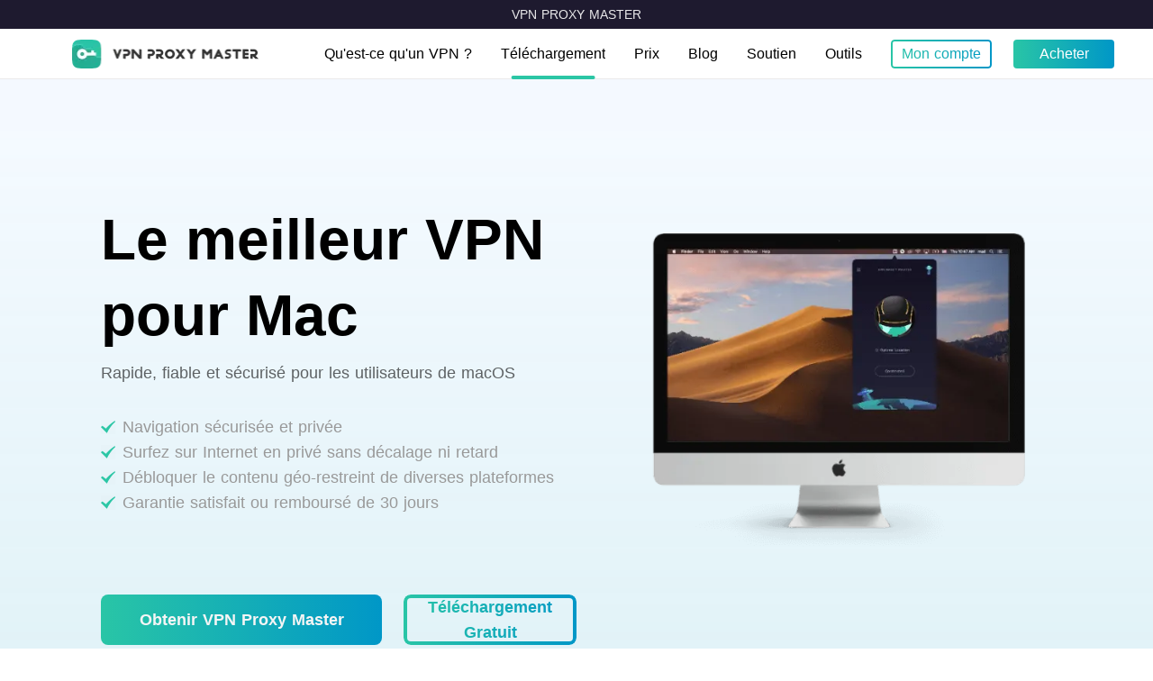

--- FILE ---
content_type: text/html;charset=utf-8
request_url: https://vpnproxymaster.com/fr/download/mac
body_size: 38072
content:
<!DOCTYPE html><html  lang="fr" dir="auto" os-version="10.15.7" data-capo=""><head><meta charset="utf-8">
<meta name="viewport" content="width=device-width, initial-scale=1">
<title>Meilleur client VPN pour Mac</title>
<style>*,:after,:before{--tw-border-spacing-x:0;--tw-border-spacing-y:0;--tw-translate-x:0;--tw-translate-y:0;--tw-rotate:0;--tw-skew-x:0;--tw-skew-y:0;--tw-scale-x:1;--tw-scale-y:1;--tw-pan-x: ;--tw-pan-y: ;--tw-pinch-zoom: ;--tw-scroll-snap-strictness:proximity;--tw-gradient-from-position: ;--tw-gradient-via-position: ;--tw-gradient-to-position: ;--tw-ordinal: ;--tw-slashed-zero: ;--tw-numeric-figure: ;--tw-numeric-spacing: ;--tw-numeric-fraction: ;--tw-ring-inset: ;--tw-ring-offset-width:0px;--tw-ring-offset-color:#fff;--tw-ring-color:rgba(59,130,246,.5);--tw-ring-offset-shadow:0 0 #0000;--tw-ring-shadow:0 0 #0000;--tw-shadow:0 0 #0000;--tw-shadow-colored:0 0 #0000;--tw-blur: ;--tw-brightness: ;--tw-contrast: ;--tw-grayscale: ;--tw-hue-rotate: ;--tw-invert: ;--tw-saturate: ;--tw-sepia: ;--tw-drop-shadow: ;--tw-backdrop-blur: ;--tw-backdrop-brightness: ;--tw-backdrop-contrast: ;--tw-backdrop-grayscale: ;--tw-backdrop-hue-rotate: ;--tw-backdrop-invert: ;--tw-backdrop-opacity: ;--tw-backdrop-saturate: ;--tw-backdrop-sepia: ;--tw-contain-size: ;--tw-contain-layout: ;--tw-contain-paint: ;--tw-contain-style: }::backdrop{--tw-border-spacing-x:0;--tw-border-spacing-y:0;--tw-translate-x:0;--tw-translate-y:0;--tw-rotate:0;--tw-skew-x:0;--tw-skew-y:0;--tw-scale-x:1;--tw-scale-y:1;--tw-pan-x: ;--tw-pan-y: ;--tw-pinch-zoom: ;--tw-scroll-snap-strictness:proximity;--tw-gradient-from-position: ;--tw-gradient-via-position: ;--tw-gradient-to-position: ;--tw-ordinal: ;--tw-slashed-zero: ;--tw-numeric-figure: ;--tw-numeric-spacing: ;--tw-numeric-fraction: ;--tw-ring-inset: ;--tw-ring-offset-width:0px;--tw-ring-offset-color:#fff;--tw-ring-color:rgba(59,130,246,.5);--tw-ring-offset-shadow:0 0 #0000;--tw-ring-shadow:0 0 #0000;--tw-shadow:0 0 #0000;--tw-shadow-colored:0 0 #0000;--tw-blur: ;--tw-brightness: ;--tw-contrast: ;--tw-grayscale: ;--tw-hue-rotate: ;--tw-invert: ;--tw-saturate: ;--tw-sepia: ;--tw-drop-shadow: ;--tw-backdrop-blur: ;--tw-backdrop-brightness: ;--tw-backdrop-contrast: ;--tw-backdrop-grayscale: ;--tw-backdrop-hue-rotate: ;--tw-backdrop-invert: ;--tw-backdrop-opacity: ;--tw-backdrop-saturate: ;--tw-backdrop-sepia: ;--tw-contain-size: ;--tw-contain-layout: ;--tw-contain-paint: ;--tw-contain-style: }/*! tailwindcss v3.4.17 | MIT License | https://tailwindcss.com*/*,:after,:before{border:0 solid #e5e7eb;box-sizing:border-box}:after,:before{--tw-content:""}:host,html{line-height:1.5;-webkit-text-size-adjust:100%;font-family:ui-sans-serif,system-ui,sans-serif,Apple Color Emoji,Segoe UI Emoji,Segoe UI Symbol,Noto Color Emoji;font-feature-settings:normal;font-variation-settings:normal;-moz-tab-size:4;-o-tab-size:4;tab-size:4;-webkit-tap-highlight-color:transparent}body{line-height:inherit;margin:0}hr{border-top-width:1px;color:inherit;height:0}abbr:where([title]){-webkit-text-decoration:underline dotted;text-decoration:underline dotted}h1,h2,h3,h4,h5,h6{font-size:inherit;font-weight:inherit}a{color:inherit;text-decoration:inherit}b,strong{font-weight:bolder}code,kbd,pre,samp{font-family:ui-monospace,SFMono-Regular,Menlo,Monaco,Consolas,Liberation Mono,Courier New,monospace;font-feature-settings:normal;font-size:1em;font-variation-settings:normal}small{font-size:80%}sub,sup{font-size:75%;line-height:0;position:relative;vertical-align:baseline}sub{bottom:-.25em}sup{top:-.5em}table{border-collapse:collapse;border-color:inherit;text-indent:0}button,input,optgroup,select,textarea{color:inherit;font-family:inherit;font-feature-settings:inherit;font-size:100%;font-variation-settings:inherit;font-weight:inherit;letter-spacing:inherit;line-height:inherit;margin:0;padding:0}button,select{text-transform:none}button,input:where([type=button]),input:where([type=reset]),input:where([type=submit]){-webkit-appearance:button;background-color:transparent;background-image:none}:-moz-focusring{outline:auto}:-moz-ui-invalid{box-shadow:none}progress{vertical-align:baseline}::-webkit-inner-spin-button,::-webkit-outer-spin-button{height:auto}[type=search]{-webkit-appearance:textfield;outline-offset:-2px}::-webkit-search-decoration{-webkit-appearance:none}::-webkit-file-upload-button{-webkit-appearance:button;font:inherit}summary{display:list-item}blockquote,dd,dl,figure,h1,h2,h3,h4,h5,h6,hr,p,pre{margin:0}fieldset{margin:0}fieldset,legend{padding:0}menu,ol,ul{list-style:none;margin:0;padding:0}dialog{padding:0}textarea{resize:vertical}input::-moz-placeholder,textarea::-moz-placeholder{color:#9ca3af;opacity:1}input::placeholder,textarea::placeholder{color:#9ca3af;opacity:1}[role=button],button{cursor:pointer}:disabled{cursor:default}audio,canvas,embed,iframe,img,object,svg,video{display:block;vertical-align:middle}img,video{height:auto;max-width:100%}[hidden]:where(:not([hidden=until-found])){display:none}html{font-family:Arial,Helvetica Neue,Helvetica,PingFang SC,Hiragino Sans GB,Microsoft YaHei,sans-serif;-moz-osx-font-smoothing:grayscale;-webkit-font-smoothing:antialiased;font-display:block;text-rendering:optimizeLegibility;word-spacing:1px}body{height:100%;min-height:100vh}html{font-size:18px}@media screen and (max-width:460px){html{font-size:4.266666vw}}@media screen and (min-width:461px) and (max-width:640px){html{font-size:20px}}@media screen and (min-width:640px) and (max-width:768px){html{font-size:24px}}@media screen and (min-width:768px) and (max-width:1280px){html{font-size:1.25vw}}@media screen and (min-width:1280px) and (max-width:1536px){html{font-size:16px}}@media screen and (min-width:1536px) and (max-width:1920px){html{font-size:18px}}.container{width:100%}@media (min-width:640px){.container{max-width:640px}}@media (min-width:768px){.container{max-width:768px}}@media (min-width:1024px){.container{max-width:1024px}}@media (min-width:1280px){.container{max-width:1280px}}@media (min-width:1536px){.container{max-width:1536px}}@media (min-width:1920px){.container{max-width:1920px}}.btn-ghost{--r:4px;--b:2px;background:linear-gradient(90deg,#29c5a6 0,#0097c7);background-clip:text;-webkit-background-clip:text;-webkit-text-fill-color:transparent;align-items:center;border-radius:var(--r);color:transparent;cursor:pointer;display:flex;justify-content:center;padding:4px;position:relative;text-align:center;text-decoration:none;transition:all 1s;-webkit-user-select:none;-moz-user-select:none;user-select:none;z-index:0}html[old-ios] .btn-ghost{background-clip:unset;-webkit-background-clip:unset;-webkit-text-fill-color:unset;background:transparent;border:var(--b) solid #29c5a6;color:#29c5a6}.btn-ghost:before{background:inherit;background-clip:border-box;background-origin:border-box;border:var(--b) solid transparent;border-radius:var(--r);content:"";top:0;right:0;bottom:0;left:0;-webkit-mask:linear-gradient(#fff 0 0) padding-box,linear-gradient(#fff 0 0);-webkit-mask-composite:xor;mask-composite:exclude;-webkit-mask-repeat:no-repeat;position:absolute;z-index:-2}.btn-ghost.ghost-bold{--r:8px;--b:4px}.btn-ghost:hover{background:linear-gradient(0deg,#fff3,#fff3),linear-gradient(90deg,#29c5a6,#0097c7);-webkit-background-clip:text;background-clip:text;-webkit-text-fill-color:transparent;color:transparent}.btn-ghost:hover:after{background:linear-gradient(90deg,#29c5a60a,#0097c70a);border-radius:var(--r);content:"";top:0;right:0;bottom:0;left:0;position:absolute;z-index:-1}.btn-ghost:active{background:linear-gradient(0deg,#0003,#0003),linear-gradient(90deg,#29c5a6,#0097c7);-webkit-background-clip:text;background-clip:text;-webkit-text-fill-color:transparent;color:transparent}.btn-ghost:active:after{background:linear-gradient(90deg,#29c5a614,#0097c714)}.btn-ghost.disabled{background:#cecece;-webkit-background-clip:text;background-clip:text;-webkit-text-fill-color:transparent;color:transparent;cursor:not-allowed}.btn-ghost.disabled:after{display:none}.btn{align-items:center;background:linear-gradient(90deg,#29c5a6,#0097c7);border-radius:4px;color:#f5f5f5;cursor:pointer;display:flex;justify-content:center;padding:4px;position:relative;text-align:center;text-decoration:none;transition:all;-webkit-user-select:none;-moz-user-select:none;user-select:none}.btn:hover{background:linear-gradient(0deg,#fff3,#fff3),linear-gradient(90deg,#29c5a6,#0097c7)}.btn:active{background:linear-gradient(0deg,#0003,#0003),linear-gradient(90deg,#29c5a6,#0097c7)}.btn.disabled{background:#cecece;cursor:not-allowed}.btn.btn-theme-black{background:#333;color:#29c5a6}.btn.btn-theme-black:hover{opacity:.9}.btn.btn-theme-black:active{opacity:.92}.btn-ghost.btn-theme-black{background:#333;background-clip:text;-webkit-background-clip:text;transition-duration:.2s}html[old-ios] .btn-ghost.btn-theme-black{background:transparent;border:var(--b) solid #333;color:#333}.btn-ghost.btn-theme-black:hover{background-clip:initial;-webkit-background-clip:initial;color:#29c5a6;-webkit-text-fill-color:inherit}.base-input{-webkit-appearance:none;-moz-appearance:none;appearance:none;background:#fff;border-radius:6px;font-size:1rem;outline:1px solid #dcdfe6;transition:border-color .2s cubic-bezier(.645,.045,.355,1)}.base-input::-moz-placeholder{color:#999}.base-input::placeholder{color:#999}.base-input:active{outline:1px solid #17bb98}.base-input:hover{outline:1px solid #c0c4cc}.base-input:focus{outline:1px solid #17bb98}.base-input.error{background:#ef3f3f0d}.base-input.error,.base-input.error:hover{outline:1px solid #ef3f3f}.base-input.error:active,.base-input.error:focus{outline:1px solid #dcdfe6}.base-input.size-small{font-size:.875rem;height:2rem;padding:0 1rem;width:100%}.base-input.size-default{font-size:1rem;height:2.5rem;padding:0 1rem;width:100%}.base-input.size-large{border-radius:8px;font-size:1.125rem;height:3.5rem;padding:0 1rem;width:100%}.g-rich-content-box p{font-size:1rem;line-height:1.5rem;margin-top:.75rem;--tw-text-opacity:1;color:rgb(51 51 51/var(--tw-text-opacity,1))}@media (min-width:768px){.g-rich-content-box p{font-size:1.125rem;line-height:1.75rem;margin-top:1.5rem}}.g-rich-content-box h2{font-size:1.125rem;line-height:1.75rem;margin-top:2.5rem}@media (min-width:768px){.g-rich-content-box h2{font-size:2.5rem;line-height:3rem}}.g-rich-content-box h3{font-size:1.5rem;line-height:2rem;margin-top:1.5rem}@media (min-width:768px){.g-rich-content-box h3{font-size:2.5rem;line-height:3rem;margin-top:2.5rem}}.g-rich-content-box h4{font-size:1.125rem;font-weight:700;line-height:1.75rem;margin-top:2.5rem;--tw-text-opacity:1;color:rgb(51 51 51/var(--tw-text-opacity,1))}@media (min-width:768px){.g-rich-content-box h4{font-size:1.5rem;line-height:2rem}}.g-rich-content-box h6{margin-top:2.5rem;--tw-text-opacity:1;color:rgb(51 51 51/var(--tw-text-opacity,1))}@media (min-width:768px){.g-rich-content-box h6{--tw-text-opacity:1;color:rgb(106 115 125/var(--tw-text-opacity,1))}}.g-rich-content-box a{--tw-text-opacity:1;color:rgb(43 198 165/var(--tw-text-opacity,1))}.g-rich-content-box a:hover{text-decoration-line:underline}.g-rich-content-box blockquote{border-left-width:4px;border-style:solid;margin-top:1rem;--tw-border-opacity:1;border-color:rgb(223 226 229/var(--tw-border-opacity,1));padding-left:1rem;padding-right:1rem;--tw-text-opacity:1;color:rgb(106 115 125/var(--tw-text-opacity,1))}.g-rich-content-box blockquote:where([dir=rtl],[dir=rtl] *){border-left-width:0;border-right-width:4px}.g-rich-content-box ol,.g-rich-content-box ul{padding-left:2rem}.g-rich-content-box ol:where([dir=rtl],[dir=rtl] *),.g-rich-content-box ul:where([dir=rtl],[dir=rtl] *){padding-left:0;padding-right:2rem}.g-rich-content-box li{margin-top:.25rem}.g-rich-content-box li:first-child{margin-top:0}.g-rich-content-box img{background-size:contain;border-radius:.5rem;margin-bottom:2.25rem}@media (min-width:768px){.g-rich-content-box img{margin-bottom:4rem}}.g-rich-content-box iframe{width:100%!important}.sr-only{height:1px;margin:-1px;overflow:hidden;padding:0;position:absolute;width:1px;clip:rect(0,0,0,0);border-width:0;white-space:nowrap}.pointer-events-none{pointer-events:none}.visible{visibility:visible}.invisible{visibility:hidden}.fixed{position:fixed}.absolute{position:absolute}.relative{position:relative}.sticky{position:sticky}.inset-0{top:0;right:0;bottom:0;left:0}.-bottom-9{bottom:-2.25rem}.-right-2{right:-.5rem}.-top-1{top:-.25rem}.-top-2{top:-.5rem}.bottom-0{bottom:0}.bottom-1{bottom:.25rem}.bottom-13{bottom:3.25rem}.bottom-14{bottom:3.5rem}.bottom-16{bottom:4rem}.bottom-2{bottom:.5rem}.bottom-3{bottom:.75rem}.bottom-\[12\.125rem\]{bottom:12.125rem}.bottom-\[5\.2rem\]{bottom:5.2rem}.end-0{inset-inline-end:0}.left-0{left:0}.left-1\/2{left:50%}.left-10{left:2.5rem}.left-2{left:.5rem}.left-3{left:.75rem}.left-4{left:1rem}.left-\[0\.375rem\]{left:.375rem}.right-0{right:0}.right-1{right:.25rem}.right-1\/2{right:50%}.right-2{right:.5rem}.right-3{right:.75rem}.right-4{right:1rem}.right-5{right:1.25rem}.right-6{right:1.5rem}.right-\[-0\.875rem\]{right:-.875rem}.start-0{inset-inline-start:0}.top-0{top:0}.top-1\/2{top:50%}.top-14{top:3.5rem}.top-2{top:.5rem}.top-3{top:.75rem}.top-4{top:1rem}.top-6{top:1.5rem}.top-8{top:2rem}.top-\[-1rem\]{top:-1rem}.top-\[0\.375rem\]{top:.375rem}.top-\[0\.875rem\]{top:.875rem}.top-\[0\.9375rem\]{top:.9375rem}.top-\[100\%\]{top:100%}.top-\[30rem\]{top:30rem}.-z-10{z-index:-10}.-z-\[11\]{z-index:-11}.-z-\[12\]{z-index:-12}.z-0{z-index:0}.z-10{z-index:10}.z-20{z-index:20}.z-30{z-index:30}.z-50{z-index:50}.z-\[2000\]{z-index:2000}.z-\[2001\]{z-index:2001}.z-\[3000\]{z-index:3000}.z-\[7\]{z-index:7}.z-\[8\]{z-index:8}.z-\[998\]{z-index:998}.z-\[999\]{z-index:999}.z-\[9\]{z-index:9}.order-1{order:1}.order-2{order:2}.order-3{order:3}.order-4{order:4}.order-5{order:5}.order-6{order:6}.order-none{order:0}.row-start-2{grid-row-start:2}.float-right{float:right}.float-left{float:left}.-m-1\.5{margin:-.375rem}.m-0{margin:0}.m-2{margin:.5rem}.m-auto{margin:auto}.-mx-1\.5{margin-left:-.375rem;margin-right:-.375rem}.-mx-3{margin-left:-.75rem;margin-right:-.75rem}.-mx-6{margin-left:-1.5rem;margin-right:-1.5rem}.-my-1\.5{margin-bottom:-.375rem;margin-top:-.375rem}.mx-0{margin-left:0;margin-right:0}.mx-1{margin-left:.25rem;margin-right:.25rem}.mx-3{margin-left:.75rem;margin-right:.75rem}.mx-4{margin-left:1rem;margin-right:1rem}.mx-\[0\.1875rem\]{margin-left:.1875rem;margin-right:.1875rem}.mx-\[0\.375rem\]{margin-left:.375rem;margin-right:.375rem}.mx-\[1\.125rem\]{margin-left:1.125rem;margin-right:1.125rem}.mx-auto{margin-left:auto;margin-right:auto}.my-0{margin-bottom:0;margin-top:0}.my-1{margin-bottom:.25rem;margin-top:.25rem}.my-2{margin-bottom:.5rem;margin-top:.5rem}.my-3{margin-bottom:.75rem;margin-top:.75rem}.my-6{margin-bottom:1.5rem;margin-top:1.5rem}.my-auto{margin-bottom:auto;margin-top:auto}.-mb-14{margin-bottom:-3.5rem}.-mb-px{margin-bottom:-1px}.-ml-6{margin-left:-1.5rem}.-mr-8{margin-right:-2rem}.-ms-1{margin-inline-start:-.25rem}.-mt-14{margin-top:-3.5rem}.-mt-3{margin-top:-.75rem}.-mt-\[4\.5rem\]{margin-top:-4.5rem}.mb-0{margin-bottom:0}.mb-1{margin-bottom:.25rem}.mb-10{margin-bottom:2.5rem}.mb-12{margin-bottom:3rem}.mb-2{margin-bottom:.5rem}.mb-20{margin-bottom:5rem}.mb-3{margin-bottom:.75rem}.mb-4{margin-bottom:1rem}.mb-5{margin-bottom:1.25rem}.mb-6{margin-bottom:1.5rem}.mb-8{margin-bottom:2rem}.mb-9{margin-bottom:2.25rem}.mb-\[1\.78rem\]{margin-bottom:1.78rem}.mb-\[2\.22rem\]{margin-bottom:2.22rem}.mb-\[6\.67rem\]{margin-bottom:6.67rem}.me-2{margin-inline-end:.5rem}.me-20{margin-inline-end:5rem}.me-3{margin-inline-end:.75rem}.me-6{margin-inline-end:1.5rem}.me-8{margin-inline-end:2rem}.me-\[1\.125rem\]{margin-inline-end:1.125rem}.ml-1{margin-left:.25rem}.ml-10{margin-left:2.5rem}.ml-2{margin-left:.5rem}.ml-3{margin-left:.75rem}.ml-4{margin-left:1rem}.ml-5{margin-left:1.25rem}.ml-6{margin-left:1.5rem}.ml-8{margin-left:2rem}.ml-\[1\.125rem\]{margin-left:1.125rem}.ml-auto{margin-left:auto}.mr-0{margin-right:0}.mr-1{margin-right:.25rem}.mr-10{margin-right:2.5rem}.mr-2{margin-right:.5rem}.mr-3{margin-right:.75rem}.mr-4{margin-right:1rem}.mr-5{margin-right:1.25rem}.mr-8{margin-right:2rem}.mr-\[1\.375rem\]{margin-right:1.375rem}.ms-0{margin-inline-start:0}.ms-1{margin-inline-start:.25rem}.ms-2{margin-inline-start:.5rem}.ms-3{margin-inline-start:.75rem}.ms-4{margin-inline-start:1rem}.ms-6{margin-inline-start:1.5rem}.ms-7{margin-inline-start:1.75rem}.ms-9{margin-inline-start:2.25rem}.ms-\[0\.6875rem\]{margin-inline-start:.6875rem}.ms-\[1\.65rem\]{margin-inline-start:1.65rem}.mt-0{margin-top:0}.mt-1{margin-top:.25rem}.mt-10{margin-top:2.5rem}.mt-12{margin-top:3rem}.mt-12\.5{margin-top:3.125rem}.mt-14{margin-top:3.5rem}.mt-16{margin-top:4rem}.mt-2{margin-top:.5rem}.mt-2\.5{margin-top:.625rem}.mt-20{margin-top:5rem}.mt-3{margin-top:.75rem}.mt-4{margin-top:1rem}.mt-48{margin-top:12rem}.mt-5{margin-top:1.25rem}.mt-6{margin-top:1.5rem}.mt-7{margin-top:1.75rem}.mt-8{margin-top:2rem}.mt-9{margin-top:2.25rem}.mt-\[1\.525rem\]{margin-top:1.525rem}.mt-\[1\.89rem\]{margin-top:1.89rem}.mt-\[10\.75rem\]{margin-top:10.75rem}.mt-\[11\.25rem\]{margin-top:11.25rem}.mt-\[2\.3rem\]{margin-top:2.3rem}.mt-\[2\.44rem\]{margin-top:2.44rem}.mt-\[3rem\]{margin-top:3rem}.mt-\[4\.44rem\]{margin-top:4.44rem}.mt-\[60rem\]{margin-top:60rem}.box-border{box-sizing:border-box}.line-clamp-2{-webkit-line-clamp:2}.line-clamp-2,.line-clamp-4{display:-webkit-box;overflow:hidden;-webkit-box-orient:vertical}.line-clamp-4{-webkit-line-clamp:4}.block{display:block}.inline-block{display:inline-block}.inline{display:inline}.flex{display:flex}.inline-flex{display:inline-flex}.table{display:table}.grid{display:grid}.hidden{display:none}.h-0{height:0}.h-1{height:.25rem}.h-1\.5{height:.375rem}.h-1\/2{height:50%}.h-10{height:2.5rem}.h-11{height:2.75rem}.h-12{height:3rem}.h-13{height:3.25rem}.h-14{height:3.5rem}.h-16{height:4rem}.h-18{height:4.5rem}.h-2{height:.5rem}.h-20{height:5rem}.h-24{height:6rem}.h-28{height:7rem}.h-3{height:.75rem}.h-30{height:7.5rem}.h-36{height:9rem}.h-4{height:1rem}.h-5{height:1.25rem}.h-52{height:13rem}.h-56{height:14rem}.h-6{height:1.5rem}.h-65{height:16.25rem}.h-7{height:1.75rem}.h-8{height:2rem}.h-9{height:2.25rem}.h-\[0\.875rem\]{height:.875rem}.h-\[1\.375rem\]{height:1.375rem}.h-\[10\.8125rem\]{height:10.8125rem}.h-\[100\%\]{height:100%}.h-\[100vh\]{height:100vh}.h-\[10rem\]{height:10rem}.h-\[11\.125rem\]{height:11.125rem}.h-\[11\.25rem\]{height:11.25rem}.h-\[11\.875rem\]{height:11.875rem}.h-\[12\.125rem\]{height:12.125rem}.h-\[12\.5rem\]{height:12.5rem}.h-\[12px\]{height:12px}.h-\[13\.33rem\]{height:13.33rem}.h-\[13\.5rem\]{height:13.5rem}.h-\[13\.625rem\]{height:13.625rem}.h-\[14\.5rem\]{height:14.5rem}.h-\[15\.25rem\]{height:15.25rem}.h-\[16\.1875rem\]{height:16.1875rem}.h-\[16\.5625rem\]{height:16.5625rem}.h-\[16\.5rem\]{height:16.5rem}.h-\[17\.1875rem\]{height:17.1875rem}.h-\[17\.3125rem\]{height:17.3125rem}.h-\[17\.5625rem\]{height:17.5625rem}.h-\[17\.625rem\]{height:17.625rem}.h-\[18\.875rem\]{height:18.875rem}.h-\[1px\]{height:1px}.h-\[2\.04rem\]{height:2.04rem}.h-\[2\.5rem\]{height:2.5rem}.h-\[2\.75rem\]{height:2.75rem}.h-\[2\.875rem\]{height:2.875rem}.h-\[20\.125rem\]{height:20.125rem}.h-\[200\%\]{height:200%}.h-\[25\.75rem\]{height:25.75rem}.h-\[26\.75rem\]{height:26.75rem}.h-\[27\.75rem\]{height:27.75rem}.h-\[28\.75rem\]{height:28.75rem}.h-\[3\.125rem\]{height:3.125rem}.h-\[3\.25rem\]{height:3.25rem}.h-\[3\.375rem\]{height:3.375rem}.h-\[3\.625rem\]{height:3.625rem}.h-\[3\.875rem\]{height:3.875rem}.h-\[30rem\]{height:30rem}.h-\[33\.125rem\]{height:33.125rem}.h-\[36\.125rem\]{height:36.125rem}.h-\[37\.25rem\]{height:37.25rem}.h-\[38\.25rem\]{height:38.25rem}.h-\[38rem\]{height:38rem}.h-\[39\.125rem\]{height:39.125rem}.h-\[3rem\]{height:3rem}.h-\[4\.47rem\]{height:4.47rem}.h-\[4\.5rem\]{height:4.5rem}.h-\[40rem\]{height:40rem}.h-\[41\.5vw\]{height:41.5vw}.h-\[41\.6875rem\]{height:41.6875rem}.h-\[43rem\]{height:43rem}.h-\[56\.6vw\]{height:56.6vw}.h-\[6\.0625rem\]{height:6.0625rem}.h-\[6\.625rem\]{height:6.625rem}.h-\[7\.125rem\]{height:7.125rem}.h-\[7\.5rem\]{height:7.5rem}.h-\[calc\(100\%\+0\.8rem\)\]{height:calc(100% + .8rem)}.h-auto{height:auto}.h-full{height:100%}.h-px{height:1px}.h-screen{height:100vh}.min-h-10{min-height:2.5rem}.min-h-30{min-height:7.5rem}.min-h-6{min-height:1.5rem}.min-h-\[14\.6875rem\]{min-height:14.6875rem}.min-h-\[3\.25rem\]{min-height:3.25rem}.min-h-\[3\.875rem\]{min-height:3.875rem}.min-h-screen{min-height:100vh}.w-0{width:0}.w-1\.5{width:.375rem}.w-1\/2{width:50%}.w-10{width:2.5rem}.w-10\/12{width:83.333333%}.w-11{width:2.75rem}.w-11\/12{width:91.666667%}.w-12{width:3rem}.w-13{width:3.25rem}.w-14{width:3.5rem}.w-16{width:4rem}.w-18{width:4.5rem}.w-2{width:.5rem}.w-20{width:5rem}.w-28{width:7rem}.w-3{width:.75rem}.w-3\/5{width:60%}.w-30{width:7.5rem}.w-36{width:9rem}.w-4{width:1rem}.w-40{width:10rem}.w-44{width:11rem}.w-48{width:12rem}.w-5{width:1.25rem}.w-5\/6{width:83.333333%}.w-50{width:12.5rem}.w-52{width:13rem}.w-55{width:13.75rem}.w-56{width:14rem}.w-6{width:1.5rem}.w-60{width:15rem}.w-64{width:16rem}.w-65{width:16.25rem}.w-7{width:1.75rem}.w-72{width:18rem}.w-75{width:18.75rem}.w-78{width:19.5rem}.w-8{width:2rem}.w-80{width:20rem}.w-9{width:2.25rem}.w-96{width:24rem}.w-\[1\.125rem\]{width:1.125rem}.w-\[1\.375rem\]{width:1.375rem}.w-\[10\.4375rem\]{width:10.4375rem}.w-\[10\.6875rem\]{width:10.6875rem}.w-\[10\.8125rem\]{width:10.8125rem}.w-\[100\%\]{width:100%}.w-\[100vw\]{width:100vw}.w-\[10rem\]{width:10rem}.w-\[11\.25rem\]{width:11.25rem}.w-\[12\.75rem\]{width:12.75rem}.w-\[12px\]{width:12px}.w-\[12rem\]{width:12rem}.w-\[13\.375rem\]{width:13.375rem}.w-\[13\.5rem\]{width:13.5rem}.w-\[13\.625rem\]{width:13.625rem}.w-\[13\.8125rem\]{width:13.8125rem}.w-\[14\.375rem\]{width:14.375rem}.w-\[14\.875rem\]{width:14.875rem}.w-\[16\.5rem\]{width:16.5rem}.w-\[16rem\]{width:16rem}.w-\[17\.4375rem\]{width:17.4375rem}.w-\[18\.4375rem\]{width:18.4375rem}.w-\[18\.5rem\]{width:18.5rem}.w-\[18\.75rem\]{width:18.75rem}.w-\[19\.3125rem\]{width:19.3125rem}.w-\[19\.4375rem\]{width:19.4375rem}.w-\[19\.5rem\]{width:19.5rem}.w-\[19\.75rem\]{width:19.75rem}.w-\[1px\]{width:1px}.w-\[2\.6875rem\]{width:2.6875rem}.w-\[20\.4375rem\]{width:20.4375rem}.w-\[20rem\]{width:20rem}.w-\[23\.4375rem\]{width:23.4375rem}.w-\[23\.75rem\]{width:23.75rem}.w-\[26\.875rem\]{width:26.875rem}.w-\[26rem\]{width:26rem}.w-\[27rem\]{width:27rem}.w-\[29rem\]{width:29rem}.w-\[3\.125rem\]{width:3.125rem}.w-\[3\.375rem\]{width:3.375rem}.w-\[3\.53rem\]{width:3.53rem}.w-\[30rem\]{width:30rem}.w-\[33rem\]{width:33rem}.w-\[45rem\]{width:45rem}.w-\[48\.75rem\]{width:48.75rem}.w-\[5\.1875rem\]{width:5.1875rem}.w-\[6\.875rem\]{width:6.875rem}.w-\[6rem\]{width:6rem}.w-\[7\.5rem\]{width:7.5rem}.w-\[8\.0625rem\]{width:8.0625rem}.w-\[8\.25rem\]{width:8.25rem}.w-\[8\.3125rem\]{width:8.3125rem}.w-\[8\.5rem\]{width:8.5rem}.w-\[8\.625rem\]{width:8.625rem}.w-\[8\.75remrem\]{width:8.75remrem}.w-\[8\.8125rem\]{width:8.8125rem}.w-\[8rem\]{width:8rem}.w-\[9\.4375rem\]{width:9.4375rem}.w-\[9\.875rem\]{width:9.875rem}.w-\[90\%\]{width:90%}.w-\[90vw\]{width:90vw}.w-\[9rem\]{width:9rem}.w-\[calc\(100\%\+0\.75rem\)\]{width:calc(100% + .75rem)}.w-auto{width:auto}.w-fit{width:-moz-fit-content;width:fit-content}.w-full{width:100%}.w-screen{width:100vw}.min-w-0{min-width:0}.min-w-37{min-width:9.25rem}.min-w-44{min-width:11rem}.min-w-48{min-width:12rem}.min-w-78{min-width:19.5rem}.min-w-\[7rem\]{min-width:7rem}.min-w-full{min-width:100%}.max-w-104{max-width:26rem}.max-w-144{max-width:36rem}.max-w-2xl{max-width:42rem}.max-w-320{max-width:80rem}.max-w-5xl{max-width:64rem}.max-w-78{max-width:19.5rem}.max-w-\[20\.4375rem\]{max-width:20.4375rem}.max-w-\[3\.5rem\]{max-width:3.5rem}.max-w-\[30rem\]{max-width:30rem}.max-w-\[45rem\]{max-width:45rem}.max-w-\[49rem\]{max-width:49rem}.max-w-\[59rem\]{max-width:59rem}.max-w-\[62rem\]{max-width:62rem}.max-w-full{max-width:100%}.max-w-none{max-width:none}.max-w-sm{max-width:24rem}.max-w-xs{max-width:20rem}.flex-1{flex:1 1 0%}.flex-shrink-0,.shrink-0{flex-shrink:0}.flex-grow-0{flex-grow:0}.origin-bottom{transform-origin:bottom}.origin-left{transform-origin:left}.origin-top{transform-origin:top}.-translate-x-1{--tw-translate-x:-.25rem}.-translate-x-1,.-translate-x-1\/2{transform:translate(var(--tw-translate-x),var(--tw-translate-y)) rotate(var(--tw-rotate)) skew(var(--tw-skew-x)) skewY(var(--tw-skew-y)) scaleX(var(--tw-scale-x)) scaleY(var(--tw-scale-y))}.-translate-x-1\/2{--tw-translate-x:-50%}.-translate-x-full{--tw-translate-x:-100%}.-translate-x-full,.-translate-y-1\/2{transform:translate(var(--tw-translate-x),var(--tw-translate-y)) rotate(var(--tw-rotate)) skew(var(--tw-skew-x)) skewY(var(--tw-skew-y)) scaleX(var(--tw-scale-x)) scaleY(var(--tw-scale-y))}.-translate-y-1\/2{--tw-translate-y:-50%}.-translate-y-full{--tw-translate-y:-100%}.-translate-y-full,.translate-x-0{transform:translate(var(--tw-translate-x),var(--tw-translate-y)) rotate(var(--tw-rotate)) skew(var(--tw-skew-x)) skewY(var(--tw-skew-y)) scaleX(var(--tw-scale-x)) scaleY(var(--tw-scale-y))}.translate-x-0{--tw-translate-x:0px}.translate-x-1\/2{--tw-translate-x:50%}.translate-x-1\/2,.translate-x-full{transform:translate(var(--tw-translate-x),var(--tw-translate-y)) rotate(var(--tw-rotate)) skew(var(--tw-skew-x)) skewY(var(--tw-skew-y)) scaleX(var(--tw-scale-x)) scaleY(var(--tw-scale-y))}.translate-x-full{--tw-translate-x:100%}.translate-y-2{--tw-translate-y:.5rem}.-rotate-90,.translate-y-2{transform:translate(var(--tw-translate-x),var(--tw-translate-y)) rotate(var(--tw-rotate)) skew(var(--tw-skew-x)) skewY(var(--tw-skew-y)) scaleX(var(--tw-scale-x)) scaleY(var(--tw-scale-y))}.-rotate-90{--tw-rotate:-90deg}.rotate-0{--tw-rotate:0deg}.rotate-0,.rotate-180{transform:translate(var(--tw-translate-x),var(--tw-translate-y)) rotate(var(--tw-rotate)) skew(var(--tw-skew-x)) skewY(var(--tw-skew-y)) scaleX(var(--tw-scale-x)) scaleY(var(--tw-scale-y))}.rotate-180{--tw-rotate:180deg}.rotate-90{--tw-rotate:90deg}.rotate-90,.scale-\[\.45\]{transform:translate(var(--tw-translate-x),var(--tw-translate-y)) rotate(var(--tw-rotate)) skew(var(--tw-skew-x)) skewY(var(--tw-skew-y)) scaleX(var(--tw-scale-x)) scaleY(var(--tw-scale-y))}.scale-\[\.45\]{--tw-scale-x:.45;--tw-scale-y:.45}.scale-\[\.5\]{--tw-scale-x:.5;--tw-scale-y:.5}.scale-\[0\.8\],.scale-\[\.5\]{transform:translate(var(--tw-translate-x),var(--tw-translate-y)) rotate(var(--tw-rotate)) skew(var(--tw-skew-x)) skewY(var(--tw-skew-y)) scaleX(var(--tw-scale-x)) scaleY(var(--tw-scale-y))}.scale-\[0\.8\]{--tw-scale-x:.8;--tw-scale-y:.8}.transform{transform:translate(var(--tw-translate-x),var(--tw-translate-y)) rotate(var(--tw-rotate)) skew(var(--tw-skew-x)) skewY(var(--tw-skew-y)) scaleX(var(--tw-scale-x)) scaleY(var(--tw-scale-y))}.animate-\[asd_\.5s_\.5s_linear_both\]{animation:asd .5s linear .5s both}.animate-\[flip-down_\.5s_\.5s_linear_both\]{animation:flip-down .5s linear .5s both}.animate-\[flip-up_\.5s_linear_both\]{animation:flip-up .5s linear both}.animate-\[shadow-hide\.5s_\.3s_linear_both\]{animation:shadow-hide.5s .3s linear both}.animate-\[shadow-show_\.5s_linear_both\]{animation:shadow-show .5s linear both}@keyframes fadeIn{0%{opacity:0}to{opacity:1}}.animate-fadeIn{animation:fadeIn .5s ease-in}@keyframes fadeOut{0%{opacity:1}to{opacity:0}}.animate-fadeOut{animation:fadeOut .5s ease-out}@keyframes slideInDown{0%{transform:translate3d(0,-100%,0);visibility:visible}to{transform:translateZ(0)}}.animate-slideInDown{animation:slideInDown .5s ease-in}@keyframes slideInLeft{0%{transform:translate3d(-100%,0,0);visibility:visible}to{transform:translateZ(0)}}.animate-slideInLeft{animation:slideInLeft .5s ease-in}@keyframes slideInUp{0%{transform:translate3d(0,100%,0);visibility:visible}to{transform:translateZ(0)}}.animate-slideInUp{animation:slideInUp .5s ease-in}@keyframes spin{to{transform:rotate(1turn)}}.animate-spin{animation:spin 1s linear infinite}.cursor-not-allowed{cursor:not-allowed}.cursor-pointer{cursor:pointer}.select-none{-webkit-user-select:none;-moz-user-select:none;user-select:none}.resize{resize:both}.list-inside{list-style-position:inside}.list-decimal{list-style-type:decimal}.list-disc{list-style-type:disc}.appearance-none{-webkit-appearance:none;-moz-appearance:none;appearance:none}.grid-cols-\[20\.4375rem\]{grid-template-columns:20.4375rem}.grid-cols-\[90\%_10\%\]{grid-template-columns:90% 10%}.grid-cols-\[repeat\(3\,6\.875rem\)\]{grid-template-columns:repeat(3,6.875rem)}.grid-rows-\[9\.25rem_5\.75rem_auto\]{grid-template-rows:9.25rem 5.75rem auto}.grid-rows-\[repeat\(7\,0\.875rem\)\]{grid-template-rows:repeat(7,.875rem)}.flex-row{flex-direction:row}.flex-row-reverse{flex-direction:row-reverse}.flex-col{flex-direction:column}.flex-col-reverse{flex-direction:column-reverse}.flex-wrap{flex-wrap:wrap}.flex-nowrap{flex-wrap:nowrap}.items-start{align-items:flex-start}.items-end{align-items:flex-end}.items-center{align-items:center}.justify-start{justify-content:flex-start}.justify-end{justify-content:flex-end}.justify-center{justify-content:center}.justify-between{justify-content:space-between}.justify-around{justify-content:space-around}.justify-evenly{justify-content:space-evenly}.gap-1{gap:.25rem}.gap-2{gap:.5rem}.gap-20{gap:5rem}.gap-3{gap:.75rem}.gap-36{gap:9rem}.gap-6{gap:1.5rem}.gap-x-10{-moz-column-gap:2.5rem;column-gap:2.5rem}.gap-x-3{-moz-column-gap:.75rem;column-gap:.75rem}.gap-x-5{-moz-column-gap:1.25rem;column-gap:1.25rem}.gap-x-8{-moz-column-gap:2rem;column-gap:2rem}.gap-x-9{-moz-column-gap:2.25rem;column-gap:2.25rem}.gap-y-10{row-gap:2.5rem}.gap-y-2{row-gap:.5rem}.gap-y-3{row-gap:.75rem}.gap-y-5{row-gap:1.25rem}.gap-y-6{row-gap:1.5rem}.gap-y-9{row-gap:2.25rem}.space-x-2>:not([hidden])~:not([hidden]){--tw-space-x-reverse:0;margin-left:calc(.5rem*(1 - var(--tw-space-x-reverse)));margin-right:calc(.5rem*var(--tw-space-x-reverse))}.space-y-4>:not([hidden])~:not([hidden]){--tw-space-y-reverse:0;margin-bottom:calc(1rem*var(--tw-space-y-reverse));margin-top:calc(1rem*(1 - var(--tw-space-y-reverse)))}.space-y-9>:not([hidden])~:not([hidden]){--tw-space-y-reverse:0;margin-bottom:calc(2.25rem*var(--tw-space-y-reverse));margin-top:calc(2.25rem*(1 - var(--tw-space-y-reverse)))}.self-end{align-self:flex-end}.self-center{align-self:center}.self-stretch{align-self:stretch}.overflow-auto{overflow:auto}.overflow-hidden{overflow:hidden}.overflow-x-auto{overflow-x:auto}.overflow-y-auto{overflow-y:auto}.overflow-x-hidden{overflow-x:hidden}.overflow-y-hidden{overflow-y:hidden}.text-ellipsis{text-overflow:ellipsis}.text-clip{text-overflow:clip}.whitespace-nowrap{white-space:nowrap}.whitespace-pre-line{white-space:pre-line}.whitespace-pre-wrap{white-space:pre-wrap}.break-all{word-break:break-all}.break-keep{word-break:keep-all}.rounded{border-radius:.25rem}.rounded-2xl{border-radius:1rem}.rounded-3xl{border-radius:1.5rem}.rounded-\[0\.25rem\]{border-radius:.25rem}.rounded-\[0\.28125rem\]{border-radius:.28125rem}.rounded-\[0\.5975rem\]{border-radius:.5975rem}.rounded-\[1\.125rem\]{border-radius:1.125rem}.rounded-\[1\.375rem\]{border-radius:1.375rem}.rounded-\[20px\]{border-radius:20px}.rounded-\[50\%\]{border-radius:50%}.rounded-full{border-radius:9999px}.rounded-lg{border-radius:.5rem}.rounded-md{border-radius:.375rem}.rounded-sm{border-radius:.125rem}.rounded-xl{border-radius:.75rem}.rounded-b{border-bottom-left-radius:.25rem;border-bottom-right-radius:.25rem}.rounded-b-lg{border-bottom-left-radius:.5rem;border-bottom-right-radius:.5rem}.rounded-b-md{border-bottom-left-radius:.375rem;border-bottom-right-radius:.375rem}.rounded-r-lg{border-bottom-right-radius:.5rem;border-top-right-radius:.5rem}.rounded-t{border-top-left-radius:.25rem;border-top-right-radius:.25rem}.rounded-t-lg{border-top-left-radius:.5rem;border-top-right-radius:.5rem}.rounded-t-md{border-top-left-radius:.375rem;border-top-right-radius:.375rem}.rounded-t-xl{border-top-left-radius:.75rem;border-top-right-radius:.75rem}.rounded-tl-2xl{border-top-left-radius:1rem}.rounded-tr-2xl{border-top-right-radius:1rem}.border{border-width:1px}.border-2{border-width:2px}.border-4{border-width:4px}.border-\[0\.046875rem\]{border-width:.046875rem}.border-\[0\.0625rem\]{border-width:.0625rem}.border-x-4{border-left-width:4px;border-right-width:4px}.border-b{border-bottom-width:1px}.border-b-2{border-bottom-width:2px}.border-b-\[0\.0625rem\]{border-bottom-width:.0625rem}.border-l-\[0\.0625rem\]{border-left-width:.0625rem}.border-r{border-right-width:1px}.border-t{border-top-width:1px}.border-t-4{border-top-width:4px}.border-solid{border-style:solid}.border-\[\#cecece\]{--tw-border-opacity:1;border-color:rgb(206 206 206/var(--tw-border-opacity,1))}.border-\[rgba\(0\,0\,0\,0\.1\)\]{border-color:#0000001a}.border-\[rgba\(206\,206\,206\,1\)\]{border-color:#cecece}.border-dark-33{--tw-border-opacity:1;border-color:rgb(51 51 51/var(--tw-border-opacity,1))}.border-dark10a{border-color:#0000001a}.border-gray-200{--tw-border-opacity:1;border-color:rgb(229 231 235/var(--tw-border-opacity,1))}.border-gray-300{--tw-border-opacity:1;border-color:rgb(209 213 219/var(--tw-border-opacity,1))}.border-gray-ce{--tw-border-opacity:1;border-color:rgb(206 206 206/var(--tw-border-opacity,1))}.border-gray-e1{--tw-border-opacity:1;border-color:rgb(225 225 225/var(--tw-border-opacity,1))}.border-primary{--tw-border-opacity:1;border-color:rgb(43 198 165/var(--tw-border-opacity,1))}.border-transparent{border-color:transparent}.border-white{--tw-border-opacity:1;border-color:rgb(255 255 255/var(--tw-border-opacity,1))}.border-white\/\[\.20\]{border-color:#fff3}.border-white10a{border-color:#ffffff1a}.border-white20a{border-color:#fff3}.border-x-transparent{border-left-color:transparent;border-right-color:transparent}.border-b-gray-ce{--tw-border-opacity:1;border-bottom-color:rgb(206 206 206/var(--tw-border-opacity,1))}.border-b-gray-fa{--tw-border-opacity:1;border-bottom-color:rgb(250 250 250/var(--tw-border-opacity,1))}.border-b-primary{--tw-border-opacity:1;border-bottom-color:rgb(43 198 165/var(--tw-border-opacity,1))}.border-b-transparent{border-bottom-color:transparent}.border-b-white{--tw-border-opacity:1;border-bottom-color:rgb(255 255 255/var(--tw-border-opacity,1))}.border-t-gray-300{--tw-border-opacity:1;border-top-color:rgb(209 213 219/var(--tw-border-opacity,1))}.border-t-gray-500{--tw-border-opacity:1;border-top-color:rgb(107 114 128/var(--tw-border-opacity,1))}.border-t-gray-e1{--tw-border-opacity:1;border-top-color:rgb(225 225 225/var(--tw-border-opacity,1))}.border-t-transparent{border-top-color:transparent}.bg-\[\#00122E\],.bg-\[\#00122e\]{--tw-bg-opacity:1;background-color:rgb(0 18 46/var(--tw-bg-opacity,1))}.bg-\[\#08191F\]{--tw-bg-opacity:1;background-color:rgb(8 25 31/var(--tw-bg-opacity,1))}.bg-\[\#1e1a2f\]{--tw-bg-opacity:1;background-color:rgb(30 26 47/var(--tw-bg-opacity,1))}.bg-\[\#24deb6\]{--tw-bg-opacity:1;background-color:rgb(36 222 182/var(--tw-bg-opacity,1))}.bg-\[\#3b535b\]{--tw-bg-opacity:1;background-color:rgb(59 83 91/var(--tw-bg-opacity,1))}.bg-\[\#53505f\]{--tw-bg-opacity:1;background-color:rgb(83 80 95/var(--tw-bg-opacity,1))}.bg-\[\#D3F4EE\]{--tw-bg-opacity:1;background-color:rgb(211 244 238/var(--tw-bg-opacity,1))}.bg-\[\#E8565E\]{--tw-bg-opacity:1;background-color:rgb(232 86 94/var(--tw-bg-opacity,1))}.bg-\[\#F2FAFC\]{--tw-bg-opacity:1;background-color:rgb(242 250 252/var(--tw-bg-opacity,1))}.bg-\[\#F4F4F5\]{--tw-bg-opacity:1;background-color:rgb(244 244 245/var(--tw-bg-opacity,1))}.bg-\[\#F7FDFE\]{--tw-bg-opacity:1;background-color:rgb(247 253 254/var(--tw-bg-opacity,1))}.bg-\[\#f4f6f7\]{--tw-bg-opacity:1;background-color:rgb(244 246 247/var(--tw-bg-opacity,1))}.bg-\[\#f5f5f5\]{--tw-bg-opacity:1;background-color:rgb(245 245 245/var(--tw-bg-opacity,1))}.bg-\[rgba\(0\,0\,0\,\.6\)\]{background-color:#0009}.bg-\[rgba\(0\,0\,0\,0\.15\)\]{background-color:#00000026}.bg-\[rgba\(12\,47\,55\,\.7\)\]{background-color:#0c2f37b3}.bg-\[rgba\(12\,47\,55\,1\)\]{background-color:#0c2f37}.bg-\[rgba\(242\,250\,252\,1\)\]{background-color:#f2fafc}.bg-\[rgba\(255\,255\,255\,\.9\)\]{background-color:#ffffffe6}.bg-\[rgba\(41\,197\,166\,\.1\)\]{background-color:#29c5a61a}.bg-\[rgba\(41\,197\,166\,0\.3\)\]{background-color:#29c5a64d}.bg-black{--tw-bg-opacity:1;background-color:rgb(0 0 0/var(--tw-bg-opacity,1))}.bg-black\/60{background-color:#0009}.bg-blue-lighter{background-color:#f7fbfc}.bg-danger{--tw-bg-opacity:1;background-color:rgb(232 86 94/var(--tw-bg-opacity,1))}.bg-dark-33{--tw-bg-opacity:1;background-color:rgb(51 51 51/var(--tw-bg-opacity,1))}.bg-dark-33\/90{background-color:#333333e6}.bg-dark-66{--tw-bg-opacity:1;background-color:rgb(102 102 102/var(--tw-bg-opacity,1))}.bg-dark10a{background-color:#0000001a}.bg-dark45a{background-color:#00000073}.bg-dark85a{background-color:#000000d9}.bg-gray-50{--tw-bg-opacity:1;background-color:rgb(249 250 251/var(--tw-bg-opacity,1))}.bg-gray-99{--tw-bg-opacity:1;background-color:rgb(153 153 153/var(--tw-bg-opacity,1))}.bg-gray-99\/25{background-color:#99999940}.bg-gray-ce{--tw-bg-opacity:1;background-color:rgb(206 206 206/var(--tw-bg-opacity,1))}.bg-gray-f7{--tw-bg-opacity:1;background-color:rgb(247 247 247/var(--tw-bg-opacity,1))}.bg-gray-fa{--tw-bg-opacity:1;background-color:rgb(250 250 250/var(--tw-bg-opacity,1))}.bg-green-100{--tw-bg-opacity:1;background-color:rgb(220 252 231/var(--tw-bg-opacity,1))}.bg-green-lighter{--tw-bg-opacity:1;background-color:rgb(242 250 252/var(--tw-bg-opacity,1))}.bg-menu-dark{background-color:#292b33}.bg-orange-100{--tw-bg-opacity:1;background-color:rgb(255 237 213/var(--tw-bg-opacity,1))}.bg-primary{--tw-bg-opacity:1;background-color:rgb(43 198 165/var(--tw-bg-opacity,1))}.bg-red-100{--tw-bg-opacity:1;background-color:rgb(254 226 226/var(--tw-bg-opacity,1))}.bg-slate-700{--tw-bg-opacity:1;background-color:rgb(51 65 85/var(--tw-bg-opacity,1))}.bg-splitter{background-color:#979797}.bg-transparent{background-color:transparent}.bg-white{--tw-bg-opacity:1;background-color:rgb(255 255 255/var(--tw-bg-opacity,1))}.bg-white90a{background-color:#ffffffe6}.bg-zinc-50{--tw-bg-opacity:1;background-color:rgb(250 250 250/var(--tw-bg-opacity,1))}.bg-opacity-70{--tw-bg-opacity:.7}.bg-\[linear-gradient\(279\.98deg\,\#D4EAF6_4\.8\%\,\#F6FEFF_96\.29\%\)\]{background-image:linear-gradient(279.98deg,#d4eaf6 4.8%,#f6feff 96.29%)}.bg-\[linear-gradient\(52deg\,\#FF7C7C_0\%\,\#E61515_100\%\)\]{background-image:linear-gradient(52deg,#ff7c7c,#e61515)}.bg-\[linear-gradient\(90deg\,_\#29C5A6_0\%\,_\#0097C7_100\%\)\]{background-image:linear-gradient(90deg,#29c5a6,#0097c7)}.bg-gradient-to-b{background-image:linear-gradient(to bottom,var(--tw-gradient-stops))}.bg-gradient-to-r{background-image:linear-gradient(to right,var(--tw-gradient-stops))}.bg-linear-green{background-image:linear-gradient(0deg,#0395be1f 6.01%,#c0e1ff2b 92%)}.bg-none{background-image:none}.bg-primary-gradient{background-image:linear-gradient(90deg,#29c5a7,#0198c7)}.bg-primary-gradient-deep{background-image:linear-gradient(52deg,#2fc8a8,#0037bf)}.from-\[\#012138\]{--tw-gradient-from:#012138 var(--tw-gradient-from-position);--tw-gradient-to:rgba(1,33,56,0) var(--tw-gradient-to-position);--tw-gradient-stops:var(--tw-gradient-from),var(--tw-gradient-to)}.from-\[\#99FFEB\]{--tw-gradient-from:#99ffeb var(--tw-gradient-from-position);--tw-gradient-to:rgba(153,255,235,0) var(--tw-gradient-to-position);--tw-gradient-stops:var(--tw-gradient-from),var(--tw-gradient-to)}.from-\[rgba\(41\,197\,167\,0\.24\)\]{--tw-gradient-from:rgba(41,197,167,.24) var(--tw-gradient-from-position);--tw-gradient-to:rgba(41,197,167,0) var(--tw-gradient-to-position);--tw-gradient-stops:var(--tw-gradient-from),var(--tw-gradient-to)}.from-dark-33\/10{--tw-gradient-from:rgba(51,51,51,.1) var(--tw-gradient-from-position);--tw-gradient-to:rgba(51,51,51,0) var(--tw-gradient-to-position);--tw-gradient-stops:var(--tw-gradient-from),var(--tw-gradient-to)}.from-dark-33\/100{--tw-gradient-from:#333 var(--tw-gradient-from-position);--tw-gradient-to:rgba(51,51,51,0) var(--tw-gradient-to-position);--tw-gradient-stops:var(--tw-gradient-from),var(--tw-gradient-to)}.from-white{--tw-gradient-from:#fff var(--tw-gradient-from-position);--tw-gradient-to:hsla(0,0%,100%,0) var(--tw-gradient-to-position);--tw-gradient-stops:var(--tw-gradient-from),var(--tw-gradient-to)}.via-\[\#29E5C0\]{--tw-gradient-to:rgba(41,229,192,0) var(--tw-gradient-to-position);--tw-gradient-stops:var(--tw-gradient-from),#29e5c0 var(--tw-gradient-via-position),var(--tw-gradient-to)}.via-40\%{--tw-gradient-via-position:40%}.to-\[\#021C2B\]{--tw-gradient-to:#021c2b var(--tw-gradient-to-position)}.to-\[\#326AE3\]{--tw-gradient-to:#326ae3 var(--tw-gradient-to-position)}.to-\[\#3ECAFB\]{--tw-gradient-to:#3ecafb var(--tw-gradient-to-position)}.to-\[rgba\(140\,232\,255\,0\)\]{--tw-gradient-to:rgba(140,232,255,0) var(--tw-gradient-to-position)}.to-dark-33\/10{--tw-gradient-to:rgba(51,51,51,.1) var(--tw-gradient-to-position)}.to-dark-33\/100{--tw-gradient-to:#333 var(--tw-gradient-to-position)}.bg-\[60\%_auto\]{background-size:60% auto}.bg-\[length\:100\%_100\%\]{background-size:100% 100%}.bg-contain{background-size:contain}.bg-cover{background-size:cover}.bg-clip-text{-webkit-background-clip:text;background-clip:text}.bg-\[position\:center_48\%\]{background-position:center 48%}.bg-\[position\:center_top\]{background-position:top}.bg-\[position\:right_107\%\]{background-position:right 107%}.bg-center{background-position:50%}.bg-right{background-position:100%}.bg-no-repeat{background-repeat:no-repeat}.object-contain{-o-object-fit:contain;object-fit:contain}.object-cover{-o-object-fit:cover;object-fit:cover}.object-fill{-o-object-fit:fill;object-fit:fill}.p-0{padding:0}.p-1{padding:.25rem}.p-1\.5{padding:.375rem}.p-2{padding:.5rem}.p-2\.5{padding:.625rem}.p-3{padding:.75rem}.p-4{padding:1rem}.p-5{padding:1.25rem}.p-6{padding:1.5rem}.p-7{padding:1.75rem}.p-8{padding:2rem}.px-0{padding-left:0;padding-right:0}.px-1{padding-left:.25rem;padding-right:.25rem}.px-10{padding-left:2.5rem;padding-right:2.5rem}.px-11{padding-left:2.75rem;padding-right:2.75rem}.px-12{padding-left:3rem;padding-right:3rem}.px-2{padding-left:.5rem;padding-right:.5rem}.px-20{padding-left:5rem;padding-right:5rem}.px-3{padding-left:.75rem;padding-right:.75rem}.px-4{padding-left:1rem;padding-right:1rem}.px-5{padding-left:1.25rem;padding-right:1.25rem}.px-6{padding-left:1.5rem;padding-right:1.5rem}.px-7{padding-left:1.75rem;padding-right:1.75rem}.px-8{padding-left:2rem;padding-right:2rem}.px-9{padding-left:2.25rem;padding-right:2.25rem}.px-\[1\.375rem\]{padding-left:1.375rem;padding-right:1.375rem}.px-\[1\.5625rem\]{padding-left:1.5625rem;padding-right:1.5625rem}.px-\[1\.875rem\]{padding-left:1.875rem;padding-right:1.875rem}.py-0{padding-bottom:0;padding-top:0}.py-0\.5{padding-bottom:.125rem;padding-top:.125rem}.py-1{padding-bottom:.25rem;padding-top:.25rem}.py-1\.5{padding-bottom:.375rem;padding-top:.375rem}.py-10{padding-bottom:2.5rem;padding-top:2.5rem}.py-2{padding-bottom:.5rem;padding-top:.5rem}.py-3{padding-bottom:.75rem;padding-top:.75rem}.py-32{padding-bottom:8rem;padding-top:8rem}.py-4{padding-bottom:1rem;padding-top:1rem}.py-5{padding-bottom:1.25rem;padding-top:1.25rem}.py-6{padding-bottom:1.5rem;padding-top:1.5rem}.py-8{padding-bottom:2rem;padding-top:2rem}.py-\[0\.375rem\]{padding-bottom:.375rem;padding-top:.375rem}.py-\[0\.8125rem\]{padding-bottom:.8125rem;padding-top:.8125rem}.py-\[1\.125rem\]{padding-bottom:1.125rem;padding-top:1.125rem}.pb-0{padding-bottom:0}.pb-1{padding-bottom:.25rem}.pb-1\.5{padding-bottom:.375rem}.pb-10{padding-bottom:2.5rem}.pb-16{padding-bottom:4rem}.pb-18{padding-bottom:4.5rem}.pb-2{padding-bottom:.5rem}.pb-3{padding-bottom:.75rem}.pb-4{padding-bottom:1rem}.pb-5{padding-bottom:1.25rem}.pb-6{padding-bottom:1.5rem}.pb-7{padding-bottom:1.75rem}.pb-8{padding-bottom:2rem}.pb-9{padding-bottom:2.25rem}.pe-1{padding-inline-end:.25rem}.pe-2{padding-inline-end:.5rem}.pe-3{padding-inline-end:.75rem}.pe-4{padding-inline-end:1rem}.pe-\[0\.375rem\]{padding-inline-end:.375rem}.pl-1{padding-left:.25rem}.pl-12{padding-left:3rem}.pl-2{padding-left:.5rem}.pl-5{padding-left:1.25rem}.pl-8{padding-left:2rem}.pr-12{padding-right:3rem}.pr-2{padding-right:.5rem}.pr-5{padding-right:1.25rem}.pr-7{padding-right:1.75rem}.pr-8{padding-right:2rem}.ps-1{padding-inline-start:.25rem}.ps-2{padding-inline-start:.5rem}.ps-3{padding-inline-start:.75rem}.ps-6{padding-inline-start:1.5rem}.ps-7{padding-inline-start:1.75rem}.ps-\[2\.625rem\]{padding-inline-start:2.625rem}.ps-\[unset\]{padding-inline-start:unset}.pt-0{padding-top:0}.pt-0\.5{padding-top:.125rem}.pt-1{padding-top:.25rem}.pt-1\.5{padding-top:.375rem}.pt-10{padding-top:2.5rem}.pt-11{padding-top:2.75rem}.pt-12{padding-top:3rem}.pt-14{padding-top:3.5rem}.pt-16{padding-top:4rem}.pt-18{padding-top:4.5rem}.pt-2{padding-top:.5rem}.pt-20{padding-top:5rem}.pt-24{padding-top:6rem}.pt-28{padding-top:7rem}.pt-3{padding-top:.75rem}.pt-4{padding-top:1rem}.pt-5{padding-top:1.25rem}.pt-6{padding-top:1.5rem}.pt-7{padding-top:1.75rem}.pt-8{padding-top:2rem}.pt-9{padding-top:2.25rem}.pt-\[7rem\]{padding-top:7rem}.text-left{text-align:left}.text-center{text-align:center}.text-right{text-align:right}.text-start{text-align:start}.indent-14{text-indent:3.5rem}.align-top{vertical-align:top}.align-middle{vertical-align:middle}.align-bottom{vertical-align:bottom}.align-text-bottom{vertical-align:text-bottom}.\!text-base{font-size:1rem!important;line-height:1.5rem!important}.text-10{font-size:2.5rem}.text-2xl{font-size:1.5rem;line-height:2rem}.text-3xl{font-size:1.875rem;line-height:2.25rem}.text-4xl{font-size:2.25rem;line-height:2.5rem}.text-5xl{font-size:3rem;line-height:1}.text-8{font-size:2rem}.text-\[0px\]{font-size:0}.text-\[1\.375rem\]{font-size:1.375rem}.text-\[1\.5rem\]{font-size:1.5rem}.text-\[1\.75rem\]{font-size:1.75rem}.text-\[2\.25rem\]{font-size:2.25rem}.text-\[2\.8rem\]{font-size:2.8rem}.text-base{font-size:1rem;line-height:1.5rem}.text-lg{font-size:1.125rem;line-height:1.75rem}.text-sm{font-size:.875rem;line-height:1.25rem}.text-xl{font-size:1.25rem;line-height:1.75rem}.text-xs{font-size:.75rem;line-height:1rem}.font-bold{font-weight:700}.font-light{font-weight:300}.font-medium{font-weight:500}.font-normal{font-weight:400}.font-semibold{font-weight:600}.leading-10{line-height:2.5rem}.leading-4{line-height:1rem}.leading-5{line-height:1.25rem}.leading-6{line-height:1.5rem}.leading-7{line-height:1.75rem}.leading-7\.5{line-height:1.875rem}.leading-8{line-height:2rem}.leading-9{line-height:2.25rem}.leading-\[0\.875rem\]{line-height:.875rem}.leading-\[1\.125rem\]{line-height:1.125rem}.leading-\[1\.375rem\]{line-height:1.375rem}.leading-\[1\.6875rem\]{line-height:1.6875rem}.leading-\[1\.875rem\]{line-height:1.875rem}.leading-\[2\.125rem\]{line-height:2.125rem}.leading-\[2\.625rem\]{line-height:2.625rem}.leading-none{line-height:1}.leading-normal{line-height:1.5}.leading-relaxed{line-height:1.625}.leading-tight{line-height:1.25}.tracking-tight{letter-spacing:-.025em}.tracking-tighter{letter-spacing:-.05em}.text-\[\#3194F0\]{--tw-text-opacity:1;color:rgb(49 148 240/var(--tw-text-opacity,1))}.text-\[\#48FAD6\]{--tw-text-opacity:1;color:rgb(72 250 214/var(--tw-text-opacity,1))}.text-\[\#666\]{--tw-text-opacity:1;color:rgb(102 102 102/var(--tw-text-opacity,1))}.text-\[\#70E0FF\]{--tw-text-opacity:1;color:rgb(112 224 255/var(--tw-text-opacity,1))}.text-\[\#767676\]{--tw-text-opacity:1;color:rgb(118 118 118/var(--tw-text-opacity,1))}.text-\[\#999\]{--tw-text-opacity:1;color:rgb(153 153 153/var(--tw-text-opacity,1))}.text-\[\#E61313\]{--tw-text-opacity:1;color:rgb(230 19 19/var(--tw-text-opacity,1))}.text-\[\#c0c4cc\]{--tw-text-opacity:1;color:rgb(192 196 204/var(--tw-text-opacity,1))}.text-\[\#ea637d\]{--tw-text-opacity:1;color:rgb(234 99 125/var(--tw-text-opacity,1))}.text-\[\#ff5959\]{--tw-text-opacity:1;color:rgb(255 89 89/var(--tw-text-opacity,1))}.text-\[rgba\(0\,0\,0\,0\.85\)\]{color:#000000d9}.text-black{--tw-text-opacity:1;color:rgb(0 0 0/var(--tw-text-opacity,1))}.text-black\/60{color:#0009}.text-black\/65{color:#000000a6}.text-danger{--tw-text-opacity:1;color:rgb(232 86 94/var(--tw-text-opacity,1))}.text-dark-1a{--tw-text-opacity:1;color:rgb(26 26 26/var(--tw-text-opacity,1))}.text-dark-1b{--tw-text-opacity:1;color:rgb(27 27 27/var(--tw-text-opacity,1))}.text-dark-33{--tw-text-opacity:1;color:rgb(51 51 51/var(--tw-text-opacity,1))}.text-dark-59{--tw-text-opacity:1;color:rgb(89 89 89/var(--tw-text-opacity,1))}.text-dark-66{--tw-text-opacity:1;color:rgb(102 102 102/var(--tw-text-opacity,1))}.text-dark-66\/80{color:#666c}.text-dark45a{color:#00000073}.text-dark85a{color:#000000d9}.text-gray-400{--tw-text-opacity:1;color:rgb(156 163 175/var(--tw-text-opacity,1))}.text-gray-500{--tw-text-opacity:1;color:rgb(107 114 128/var(--tw-text-opacity,1))}.text-gray-600{--tw-text-opacity:1;color:rgb(75 85 99/var(--tw-text-opacity,1))}.text-gray-900{--tw-text-opacity:1;color:rgb(17 24 39/var(--tw-text-opacity,1))}.text-gray-99{--tw-text-opacity:1;color:rgb(153 153 153/var(--tw-text-opacity,1))}.text-gray-b3{--tw-text-opacity:1;color:rgb(179 179 179/var(--tw-text-opacity,1))}.text-gray-ce{--tw-text-opacity:1;color:rgb(206 206 206/var(--tw-text-opacity,1))}.text-green-500{--tw-text-opacity:1;color:rgb(34 197 94/var(--tw-text-opacity,1))}.text-green-text{color:#29c5a6}.text-orange-500{--tw-text-opacity:1;color:rgb(249 115 22/var(--tw-text-opacity,1))}.text-primary{--tw-text-opacity:1;color:rgb(43 198 165/var(--tw-text-opacity,1))}.text-red-500{--tw-text-opacity:1;color:rgb(239 68 68/var(--tw-text-opacity,1))}.text-red-600{--tw-text-opacity:1;color:rgb(220 38 38/var(--tw-text-opacity,1))}.text-red-700{--tw-text-opacity:1;color:rgb(185 28 28/var(--tw-text-opacity,1))}.text-slate-700{--tw-text-opacity:1;color:rgb(51 65 85/var(--tw-text-opacity,1))}.text-transparent{color:transparent}.text-white{--tw-text-opacity:1;color:rgb(255 255 255/var(--tw-text-opacity,1))}.text-white\/40{color:#fff6}.text-white\/50{color:#ffffff80}.text-white\/60{color:#fff9}.text-white\/80{color:#fffc}.text-white45a{color:#ffffff73}.text-white80a{color:#fffc}.text-white90a{color:#ffffffe6}.underline{text-decoration-line:underline}.line-through{text-decoration-line:line-through}.underline-offset-2{text-underline-offset:2px}.antialiased{-webkit-font-smoothing:antialiased;-moz-osx-font-smoothing:grayscale}.opacity-0{opacity:0}.opacity-100{opacity:1}.opacity-20{opacity:.2}.opacity-50{opacity:.5}.opacity-60{opacity:.6}.opacity-70{opacity:.7}.opacity-80{opacity:.8}.opacity-90{opacity:.9}.shadow{--tw-shadow:0 1px 3px 0 rgba(0,0,0,.1),0 1px 2px -1px rgba(0,0,0,.1);--tw-shadow-colored:0 1px 3px 0 var(--tw-shadow-color),0 1px 2px -1px var(--tw-shadow-color)}.shadow,.shadow-0_12_24_0{box-shadow:var(--tw-ring-offset-shadow,0 0 #0000),var(--tw-ring-shadow,0 0 #0000),var(--tw-shadow)}.shadow-0_12_24_0{--tw-shadow:0px 12px 24px hsla(0,0%,40%,.12);--tw-shadow-colored:0px 12px 24px var(--tw-shadow-color)}.shadow-0_12_32_0{--tw-shadow:0px 12px 32px 0px rgba(145,157,174,.2) ;--tw-shadow-colored:0px 12px 32px 0px var(--tw-shadow-color)}.shadow-0_12_32_0,.shadow-\[0_0\.5625rem_0\.5625rem_0_rgba\(0\,131\,105\,0\.10\)\]{box-shadow:var(--tw-ring-offset-shadow,0 0 #0000),var(--tw-ring-shadow,0 0 #0000),var(--tw-shadow)}.shadow-\[0_0\.5625rem_0\.5625rem_0_rgba\(0\,131\,105\,0\.10\)\]{--tw-shadow:0 .5625rem .5625rem 0 rgba(0,131,105,.1);--tw-shadow-colored:0 .5625rem .5625rem 0 var(--tw-shadow-color)}.shadow-\[0_10px_16px_0_rgba\(0\,0\,0\,0\.08\)\]{--tw-shadow:0 10px 16px 0 rgba(0,0,0,.08);--tw-shadow-colored:0 10px 16px 0 var(--tw-shadow-color);box-shadow:var(--tw-ring-offset-shadow,0 0 #0000),var(--tw-ring-shadow,0 0 #0000),var(--tw-shadow)}.shadow-\[0_12px_32px_rgba\(145\,157\,174\,0\.2\)\]{--tw-shadow:0 12px 32px rgba(145,157,174,.2);--tw-shadow-colored:0 12px 32px var(--tw-shadow-color);box-shadow:var(--tw-ring-offset-shadow,0 0 #0000),var(--tw-ring-shadow,0 0 #0000),var(--tw-shadow)}.shadow-\[0px_12px_24px_0px_rgba\(128\,128\,128\,0\.12\)\]{--tw-shadow:0px 12px 24px 0px hsla(0,0%,50%,.12);--tw-shadow-colored:0px 12px 24px 0px var(--tw-shadow-color);box-shadow:var(--tw-ring-offset-shadow,0 0 #0000),var(--tw-ring-shadow,0 0 #0000),var(--tw-shadow)}.shadow-\[0px_12px_24px_rgba\(0\,0\,0\,0\.02\)\]{--tw-shadow:0px 12px 24px rgba(0,0,0,.02);--tw-shadow-colored:0px 12px 24px var(--tw-shadow-color);box-shadow:var(--tw-ring-offset-shadow,0 0 #0000),var(--tw-ring-shadow,0 0 #0000),var(--tw-shadow)}.shadow-\[0px_16px_60px_0px_rgba\(0\,12\,23\,0\.05\)\]{--tw-shadow:0px 16px 60px 0px rgba(0,12,23,.05);--tw-shadow-colored:0px 16px 60px 0px var(--tw-shadow-color);box-shadow:var(--tw-ring-offset-shadow,0 0 #0000),var(--tw-ring-shadow,0 0 #0000),var(--tw-shadow)}.shadow-\[0px_4px_10px_0px_rgba\(0\,0\,0\,0\.10\)\]{--tw-shadow:0px 4px 10px 0px rgba(0,0,0,.1);--tw-shadow-colored:0px 4px 10px 0px var(--tw-shadow-color);box-shadow:var(--tw-ring-offset-shadow,0 0 #0000),var(--tw-ring-shadow,0 0 #0000),var(--tw-shadow)}.shadow-\[0px_4px_12px_0px_rgba\(102\,102\,102\,0\.08\)\]{--tw-shadow:0px 4px 12px 0px hsla(0,0%,40%,.08);--tw-shadow-colored:0px 4px 12px 0px var(--tw-shadow-color);box-shadow:var(--tw-ring-offset-shadow,0 0 #0000),var(--tw-ring-shadow,0 0 #0000),var(--tw-shadow)}.shadow-\[inset_0_0_5px_rgb\(255\,255\,255\)\]{--tw-shadow:inset 0 0 5px #fff;--tw-shadow-colored:inset 0 0 5px var(--tw-shadow-color)}.shadow-\[inset_0_0_5px_rgb\(255\,255\,255\)\],.shadow-md{box-shadow:var(--tw-ring-offset-shadow,0 0 #0000),var(--tw-ring-shadow,0 0 #0000),var(--tw-shadow)}.shadow-md{--tw-shadow:0 4px 6px -1px rgba(0,0,0,.1),0 2px 4px -2px rgba(0,0,0,.1);--tw-shadow-colored:0 4px 6px -1px var(--tw-shadow-color),0 2px 4px -2px var(--tw-shadow-color)}.shadow-xl{--tw-shadow:0 20px 25px -5px rgba(0,0,0,.1),0 8px 10px -6px rgba(0,0,0,.1);--tw-shadow-colored:0 20px 25px -5px var(--tw-shadow-color),0 8px 10px -6px var(--tw-shadow-color);box-shadow:var(--tw-ring-offset-shadow,0 0 #0000),var(--tw-ring-shadow,0 0 #0000),var(--tw-shadow)}.shadow-\[\#24deb6\]{--tw-shadow-color:#24deb6;--tw-shadow:var(--tw-shadow-colored)}.outline-none{outline:2px solid transparent;outline-offset:2px}.outline{outline-style:solid}.outline-0{outline-width:0}.outline-1{outline-width:1px}.outline-2{outline-width:2px}.outline-gray-e1{outline-color:#e1e1e1}.outline-primary{outline-color:#2bc6a5}.blur{--tw-blur:blur(8px)}.blur,.drop-shadow-\[0px_3\.46334px_4\.61778px_rgba\(0\,0\,0\,0\.77\)\]{filter:var(--tw-blur) var(--tw-brightness) var(--tw-contrast) var(--tw-grayscale) var(--tw-hue-rotate) var(--tw-invert) var(--tw-saturate) var(--tw-sepia) var(--tw-drop-shadow)}.drop-shadow-\[0px_3\.46334px_4\.61778px_rgba\(0\,0\,0\,0\.77\)\]{--tw-drop-shadow:drop-shadow(0px 3.46334px 4.61778px rgba(0,0,0,.77))}.drop-shadow-\[0px_6\.92668px_8\.08112px_rgba\(0\,11\,14\,0\.48\)\]{--tw-drop-shadow:drop-shadow(0px 6.92668px 8.08112px rgba(0,11,14,.48))}.drop-shadow-\[0px_6\.92668px_8\.08112px_rgba\(0\,11\,14\,0\.48\)\],.grayscale{filter:var(--tw-blur) var(--tw-brightness) var(--tw-contrast) var(--tw-grayscale) var(--tw-hue-rotate) var(--tw-invert) var(--tw-saturate) var(--tw-sepia) var(--tw-drop-shadow)}.grayscale{--tw-grayscale:grayscale(100%)}.invert{--tw-invert:invert(100%)}.filter,.invert{filter:var(--tw-blur) var(--tw-brightness) var(--tw-contrast) var(--tw-grayscale) var(--tw-hue-rotate) var(--tw-invert) var(--tw-saturate) var(--tw-sepia) var(--tw-drop-shadow)}.backdrop-blur{--tw-backdrop-blur:blur(8px);-webkit-backdrop-filter:var(--tw-backdrop-blur) var(--tw-backdrop-brightness) var(--tw-backdrop-contrast) var(--tw-backdrop-grayscale) var(--tw-backdrop-hue-rotate) var(--tw-backdrop-invert) var(--tw-backdrop-opacity) var(--tw-backdrop-saturate) var(--tw-backdrop-sepia);backdrop-filter:var(--tw-backdrop-blur) var(--tw-backdrop-brightness) var(--tw-backdrop-contrast) var(--tw-backdrop-grayscale) var(--tw-backdrop-hue-rotate) var(--tw-backdrop-invert) var(--tw-backdrop-opacity) var(--tw-backdrop-saturate) var(--tw-backdrop-sepia)}.transition{transition-duration:.15s;transition-property:color,background-color,border-color,text-decoration-color,fill,stroke,opacity,box-shadow,transform,filter,-webkit-backdrop-filter;transition-property:color,background-color,border-color,text-decoration-color,fill,stroke,opacity,box-shadow,transform,filter,backdrop-filter;transition-property:color,background-color,border-color,text-decoration-color,fill,stroke,opacity,box-shadow,transform,filter,backdrop-filter,-webkit-backdrop-filter;transition-timing-function:cubic-bezier(.4,0,.2,1)}.transition-\[top\]{transition-duration:.15s;transition-property:top;transition-timing-function:cubic-bezier(.4,0,.2,1)}.transition-all{transition-duration:.15s;transition-property:all;transition-timing-function:cubic-bezier(.4,0,.2,1)}.transition-colors{transition-duration:.15s;transition-property:color,background-color,border-color,text-decoration-color,fill,stroke;transition-timing-function:cubic-bezier(.4,0,.2,1)}.transition-opacity{transition-duration:.15s;transition-property:opacity;transition-timing-function:cubic-bezier(.4,0,.2,1)}.transition-transform{transition-duration:.15s;transition-property:transform;transition-timing-function:cubic-bezier(.4,0,.2,1)}.delay-75{transition-delay:75ms}.duration-200{transition-duration:.2s}.duration-300{transition-duration:.3s}.duration-500{transition-duration:.5s}.ease-in-out{transition-timing-function:cubic-bezier(.4,0,.2,1)}.\[key\:string\]{key:string}.\[pk\:string\]{pk:string}@media screen and (max-width:749px){.base-input.size-large{border-radius:8px;font-size:1.125rem;height:3rem;padding:0 1rem;width:100%}}.rtl\:dir-rtl:where([dir=rtl],[dir=rtl] *){direction:rtl}.before\:absolute:before{content:var(--tw-content);position:absolute}.before\:-left-1:before{content:var(--tw-content);left:-.25rem}.before\:-top-1:before{content:var(--tw-content);top:-.25rem}.before\:left-12:before{content:var(--tw-content);left:3rem}.before\:z-10:before{content:var(--tw-content);z-index:10}.before\:block:before{content:var(--tw-content);display:block}.before\:hidden:before{content:var(--tw-content);display:none}.before\:h-\[0\.2rem\]:before{content:var(--tw-content);height:.2rem}.before\:h-\[calc\(100\%\+0\.5rem\)\]:before{content:var(--tw-content);height:calc(100% + .5rem)}.before\:w-9:before{content:var(--tw-content);width:2.25rem}.before\:w-\[calc\(100\%\+0\.5rem\)\]:before{content:var(--tw-content);width:calc(100% + .5rem)}.before\:rounded-\[1\.125rem\]:before{border-radius:1.125rem;content:var(--tw-content)}.before\:bg-green-lighter:before{content:var(--tw-content);--tw-bg-opacity:1;background-color:rgb(242 250 252/var(--tw-bg-opacity,1))}.before\:bg-gradient-to-r:before{background-image:linear-gradient(to right,var(--tw-gradient-stops));content:var(--tw-content)}.before\:from-\[rgba\(41\,197\,167\,0\.24\)\]:before{content:var(--tw-content);--tw-gradient-from:rgba(41,197,167,.24) var(--tw-gradient-from-position);--tw-gradient-to:rgba(41,197,167,0) var(--tw-gradient-to-position);--tw-gradient-stops:var(--tw-gradient-from),var(--tw-gradient-to)}.before\:to-\[rgba\(140\,232\,255\,0\)\]:before{content:var(--tw-content);--tw-gradient-to:rgba(140,232,255,0) var(--tw-gradient-to-position)}.before\:content-\[\'\'\]:before{--tw-content:"";content:var(--tw-content)}.after\:absolute:after{content:var(--tw-content);position:absolute}.after\:-bottom-1:after{bottom:-.25rem;content:var(--tw-content)}.after\:bottom-0:after{bottom:0;content:var(--tw-content)}.after\:left-0:after{content:var(--tw-content);left:0}.after\:left-1\/2:after{content:var(--tw-content);left:50%}.after\:right-7:after{content:var(--tw-content);right:1.75rem}.after\:top-0:after{content:var(--tw-content);top:0}.after\:z-0:after{content:var(--tw-content);z-index:0}.after\:mx-auto:after{content:var(--tw-content);margin-left:auto;margin-right:auto}.after\:mt-2:after{content:var(--tw-content);margin-top:.5rem}.after\:mt-3:after{content:var(--tw-content);margin-top:.75rem}.after\:block:after{content:var(--tw-content);display:block}.after\:h-0\.5:after{content:var(--tw-content);height:.125rem}.after\:h-1:after{content:var(--tw-content);height:.25rem}.after\:h-\[0\.0625rem\]:after{content:var(--tw-content);height:.0625rem}.after\:h-\[0\.125rem\]:after{content:var(--tw-content);height:.125rem}.after\:h-\[0\.2rem\]:after{content:var(--tw-content);height:.2rem}.after\:h-\[0\.375rem\]:after{content:var(--tw-content);height:.375rem}.after\:h-full:after{content:var(--tw-content);height:100%}.after\:w-0:after{content:var(--tw-content);width:0}.after\:w-1\/2:after{content:var(--tw-content);width:50%}.after\:w-11\/12:after{content:var(--tw-content);width:91.666667%}.after\:w-2:after{content:var(--tw-content);width:.5rem}.after\:w-30:after{content:var(--tw-content);width:7.5rem}.after\:w-4\/5:after{content:var(--tw-content);width:80%}.after\:w-9:after{content:var(--tw-content);width:2.25rem}.after\:w-full:after{content:var(--tw-content);width:100%}.after\:-translate-x-1\/2:after{content:var(--tw-content);--tw-translate-x:-50%;transform:translate(var(--tw-translate-x),var(--tw-translate-y)) rotate(var(--tw-rotate)) skew(var(--tw-skew-x)) skewY(var(--tw-skew-y)) scaleX(var(--tw-scale-x)) scaleY(var(--tw-scale-y))}.after\:rounded:after{border-radius:.25rem;content:var(--tw-content)}.after\:rounded-2xl:after{border-radius:1rem;content:var(--tw-content)}.after\:rounded-\[0\.1875rem\]:after{border-radius:.1875rem;content:var(--tw-content)}.after\:rounded-full:after{border-radius:9999px;content:var(--tw-content)}.after\:rounded-sm:after{border-radius:.125rem;content:var(--tw-content)}.after\:bg-\[\#29C5A6\]:after{content:var(--tw-content);--tw-bg-opacity:1;background-color:rgb(41 197 166/var(--tw-bg-opacity,1))}.after\:bg-\[\#E1E1E1\]:after{content:var(--tw-content);--tw-bg-opacity:1;background-color:rgb(225 225 225/var(--tw-bg-opacity,1))}.after\:bg-gray-ce:after{content:var(--tw-content);--tw-bg-opacity:1;background-color:rgb(206 206 206/var(--tw-bg-opacity,1))}.after\:bg-gray-f7:after{content:var(--tw-content);--tw-bg-opacity:1;background-color:rgb(247 247 247/var(--tw-bg-opacity,1))}.after\:bg-primary:after{content:var(--tw-content);--tw-bg-opacity:1;background-color:rgb(43 198 165/var(--tw-bg-opacity,1))}.after\:bg-transparent:after{background-color:transparent;content:var(--tw-content)}.after\:bg-gradient-to-r:after{background-image:linear-gradient(to right,var(--tw-gradient-stops));content:var(--tw-content)}.after\:bg-linear-dark-33:after{background-image:linear-gradient(90deg,#3330,#333);content:var(--tw-content)}.after\:from-\[rgba\(41\,197\,167\,0\.24\)\]:after{content:var(--tw-content);--tw-gradient-from:rgba(41,197,167,.24) var(--tw-gradient-from-position);--tw-gradient-to:rgba(41,197,167,0) var(--tw-gradient-to-position);--tw-gradient-stops:var(--tw-gradient-from),var(--tw-gradient-to)}.after\:to-\[rgba\(140\,232\,255\,0\)\]:after{content:var(--tw-content);--tw-gradient-to:rgba(140,232,255,0) var(--tw-gradient-to-position)}.after\:bg-\[position\:right_bottom\,center_center\]:after{background-position:100% 100%,50%;content:var(--tw-content)}.after\:opacity-\[0\.08\]:after{content:var(--tw-content);opacity:.08}.after\:transition-\[background-color\]:after{content:var(--tw-content);transition-duration:.15s;transition-property:background-color;transition-timing-function:cubic-bezier(.4,0,.2,1)}.after\:transition-\[left\]:after{content:var(--tw-content);transition-duration:.15s;transition-property:left;transition-timing-function:cubic-bezier(.4,0,.2,1)}.after\:transition-all:after{content:var(--tw-content);transition-duration:.15s;transition-property:all;transition-timing-function:cubic-bezier(.4,0,.2,1)}.after\:delay-100:after{content:var(--tw-content);transition-delay:.1s}.after\:duration-200:after{content:var(--tw-content);transition-duration:.2s}.after\:ease-in-out:after{content:var(--tw-content);transition-timing-function:cubic-bezier(.4,0,.2,1)}.after\:content-\[\"\"\]:after,.after\:content-\[\'\'\]:after{--tw-content:"";content:var(--tw-content)}.after\:content-\[\\\'\\\'\]:after{--tw-content:\'\';content:var(--tw-content)}.first\:ml-0:first-child{margin-left:0}.first\:mt-0:first-child{margin-top:0}.last\:mb-0:last-child{margin-bottom:0}.last\:me-0:last-child{margin-inline-end:0}.last\:mr-0:last-child{margin-right:0}.last\:mt-9:last-child{margin-top:2.25rem}.odd\:bg-\[\#f0f5ff\]:nth-child(odd){--tw-bg-opacity:1;background-color:rgb(240 245 255/var(--tw-bg-opacity,1))}.even\:bg-white:nth-child(2n){--tw-bg-opacity:1;background-color:rgb(255 255 255/var(--tw-bg-opacity,1))}.last-of-type\:mb-0:last-of-type{margin-bottom:0}.last-of-type\:mr-0:last-of-type{margin-right:0}.last-of-type\:border-none:last-of-type{border-style:none}.last-of-type\:pb-0:last-of-type{padding-bottom:0}.hover\:-top-2:hover{top:-.5rem}.hover\:scale-110:hover{--tw-scale-x:1.1;--tw-scale-y:1.1;transform:translate(var(--tw-translate-x),var(--tw-translate-y)) rotate(var(--tw-rotate)) skew(var(--tw-skew-x)) skewY(var(--tw-skew-y)) scaleX(var(--tw-scale-x)) scaleY(var(--tw-scale-y))}.hover\:overflow-visible:hover{overflow:visible}.hover\:border-gray-300:hover{--tw-border-opacity:1;border-color:rgb(209 213 219/var(--tw-border-opacity,1))}.hover\:border-primary:hover{--tw-border-opacity:1;border-color:rgb(43 198 165/var(--tw-border-opacity,1))}.hover\:bg-dark-33:hover{--tw-bg-opacity:1;background-color:rgb(51 51 51/var(--tw-bg-opacity,1))}.hover\:bg-gray-100:hover{--tw-bg-opacity:1;background-color:rgb(243 244 246/var(--tw-bg-opacity,1))}.hover\:bg-primary:hover{--tw-bg-opacity:1;background-color:rgb(43 198 165/var(--tw-bg-opacity,1))}.hover\:bg-white:hover{--tw-bg-opacity:1;background-color:rgb(255 255 255/var(--tw-bg-opacity,1))}.hover\:bg-\[linear-gradient\(0deg\,rgba\(255\,255\,255\,0\.2\)\,rgba\(255\,255\,255\,0\.2\)\)\,linear-gradient\(52deg\,\#FF7C7C_0\%\,\#E61515_100\%\)\]:hover{background-image:linear-gradient(0deg,#fff3,#fff3),linear-gradient(52deg,#ff7c7c,#e61515)}.hover\:font-bold:hover{font-weight:700}.hover\:text-\[\#2bc6a5\]:hover{--tw-text-opacity:1;color:rgb(43 198 165/var(--tw-text-opacity,1))}.hover\:text-\[\#c0c4cc\]:hover{--tw-text-opacity:1;color:rgb(192 196 204/var(--tw-text-opacity,1))}.hover\:text-gray-900:hover{--tw-text-opacity:1;color:rgb(17 24 39/var(--tw-text-opacity,1))}.hover\:text-primary:hover{--tw-text-opacity:1;color:rgb(43 198 165/var(--tw-text-opacity,1))}.hover\:text-white:hover{--tw-text-opacity:1;color:rgb(255 255 255/var(--tw-text-opacity,1))}.hover\:opacity-70:hover{opacity:.7}.hover\:opacity-80:hover{opacity:.8}.hover\:opacity-95:hover{opacity:.95}.hover\:shadow-\[0_12px_24px_0_rgba\(102\,102\,102\,0\.12\)\]:hover{--tw-shadow:0 12px 24px 0 hsla(0,0%,40%,.12);--tw-shadow-colored:0 12px 24px 0 var(--tw-shadow-color);box-shadow:var(--tw-ring-offset-shadow,0 0 #0000),var(--tw-ring-shadow,0 0 #0000),var(--tw-shadow)}.hover\:shadow-\[0_12px_24px_0_rgba\(128\,128\,128\,0\.12\)\]:hover{--tw-shadow:0 12px 24px 0 hsla(0,0%,50%,.12);--tw-shadow-colored:0 12px 24px 0 var(--tw-shadow-color);box-shadow:var(--tw-ring-offset-shadow,0 0 #0000),var(--tw-ring-shadow,0 0 #0000),var(--tw-shadow)}.after\:hover\:bg-primary:hover:after{content:var(--tw-content);--tw-bg-opacity:1;background-color:rgb(43 198 165/var(--tw-bg-opacity,1))}.focus\:z-10:focus{z-index:10}.focus\:border-blue-500:focus{--tw-border-opacity:1;border-color:rgb(59 130 246/var(--tw-border-opacity,1))}.focus\:border-primary:focus{--tw-border-opacity:1;border-color:rgb(43 198 165/var(--tw-border-opacity,1))}.focus\:ring-2:focus{--tw-ring-offset-shadow:var(--tw-ring-inset) 0 0 0 var(--tw-ring-offset-width) var(--tw-ring-offset-color);--tw-ring-shadow:var(--tw-ring-inset) 0 0 0 calc(2px + var(--tw-ring-offset-width)) var(--tw-ring-color);box-shadow:var(--tw-ring-offset-shadow),var(--tw-ring-shadow),var(--tw-shadow,0 0 #0000)}.focus\:ring-gray-300:focus{--tw-ring-opacity:1;--tw-ring-color:rgb(209 213 219/var(--tw-ring-opacity,1))}.focus\:ring-teal-500:focus{--tw-ring-opacity:1;--tw-ring-color:rgb(20 184 166/var(--tw-ring-opacity,1))}.active\:opacity-100:active{opacity:1}.active\:opacity-60:active{opacity:.6}.active\:opacity-70:active{opacity:.7}.active\:opacity-90:active{opacity:.9}.group:hover .group-hover\:visible{visibility:visible}.group:hover .group-hover\:bg-white{--tw-bg-opacity:1;background-color:rgb(255 255 255/var(--tw-bg-opacity,1))}.group:hover .group-hover\:bg-linear-green-dark{background-image:linear-gradient(.354turn,#29c5a7,#0198c7)}.group:hover .group-hover\:text-primary,.group\/btn:hover .group-hover\/btn\:text-primary{--tw-text-opacity:1;color:rgb(43 198 165/var(--tw-text-opacity,1))}.group:hover .group-hover\:shadow-\[0_16px_24px_hsla\(0\,0\%\,40\%\,0\.16\)\]{--tw-shadow:0 16px 24px hsla(0,0%,40%,.16);--tw-shadow-colored:0 16px 24px var(--tw-shadow-color);box-shadow:var(--tw-ring-offset-shadow,0 0 #0000),var(--tw-ring-shadow,0 0 #0000),var(--tw-shadow)}.group:hover .group-hover\:shadow-xl{--tw-shadow:0 20px 25px -5px rgba(0,0,0,.1),0 8px 10px -6px rgba(0,0,0,.1);--tw-shadow-colored:0 20px 25px -5px var(--tw-shadow-color),0 8px 10px -6px var(--tw-shadow-color);box-shadow:var(--tw-ring-offset-shadow,0 0 #0000),var(--tw-ring-shadow,0 0 #0000),var(--tw-shadow)}@media not all and (min-width:768px){.max-md\:min-w-\[7\.3125rem\]{min-width:7.3125rem}}@media (min-width:768px){.md\:static{position:static}.md\:absolute{position:absolute}.md\:sticky{position:sticky}.md\:bottom-2{bottom:.5rem}.md\:bottom-\[-1\.875rem\]{bottom:-1.875rem}.md\:bottom-\[6\.375rem\]{bottom:6.375rem}.md\:end-0{inset-inline-end:0}.md\:left-1\/2{left:50%}.md\:left-\[unset\]{left:unset}.md\:right-0{right:0}.md\:right-1{right:.25rem}.md\:right-36{right:9rem}.md\:right-\[3\.75rem\]{right:3.75rem}.md\:right-\[6\.75rem\]{right:6.75rem}.md\:top-0{top:0}.md\:top-10{top:2.5rem}.md\:top-2{top:.5rem}.md\:top-5{top:1.25rem}.md\:top-8{top:2rem}.md\:order-none{order:0}.md\:col-span-2{grid-column:span 2/span 2}.md\:row-auto{grid-row:auto}.md\:float-left{float:left}.md\:m-0{margin:0}.md\:mx-0{margin-left:0;margin-right:0}.md\:mx-10{margin-left:2.5rem;margin-right:2.5rem}.md\:mx-5{margin-left:1.25rem;margin-right:1.25rem}.md\:mx-7{margin-left:1.75rem;margin-right:1.75rem}.md\:mx-\[-7rem\]{margin-left:-7rem;margin-right:-7rem}.md\:mx-\[0\.375rem\]{margin-left:.375rem;margin-right:.375rem}.md\:mx-\[1\.4375rem\]{margin-left:1.4375rem;margin-right:1.4375rem}.md\:mx-auto{margin-left:auto;margin-right:auto}.md\:my-0{margin-bottom:0;margin-top:0}.md\:my-16{margin-bottom:4rem;margin-top:4rem}.md\:my-4{margin-bottom:1rem;margin-top:1rem}.md\:-mt-6{margin-top:-1.5rem}.md\:-mt-\[5\.5rem\]{margin-top:-5.5rem}.md\:mb-0{margin-bottom:0}.md\:mb-10{margin-bottom:2.5rem}.md\:mb-12{margin-bottom:3rem}.md\:mb-14{margin-bottom:3.5rem}.md\:mb-16{margin-bottom:4rem}.md\:mb-2{margin-bottom:.5rem}.md\:mb-4{margin-bottom:1rem}.md\:mb-5{margin-bottom:1.25rem}.md\:mb-6{margin-bottom:1.5rem}.md\:mb-8{margin-bottom:2rem}.md\:mb-\[1rem\]{margin-bottom:1rem}.md\:mb-\[2\.22rem\]{margin-bottom:2.22rem}.md\:mb-\[3\.52rem\]{margin-bottom:3.52rem}.md\:mb-\[6rem\]{margin-bottom:6rem}.md\:me-10{margin-inline-end:2.5rem}.md\:me-3{margin-inline-end:.75rem}.md\:me-30{margin-inline-end:7.5rem}.md\:me-4{margin-inline-end:1rem}.md\:me-6{margin-inline-end:1.5rem}.md\:me-\[8\.75rem\]{margin-inline-end:8.75rem}.md\:me-\[9\.5rem\]{margin-inline-end:9.5rem}.md\:ml-2{margin-left:.5rem}.md\:ml-24{margin-left:6rem}.md\:ml-3{margin-left:.75rem}.md\:ml-4{margin-left:1rem}.md\:ml-9{margin-left:2.25rem}.md\:ml-\[2rem\]{margin-left:2rem}.md\:mr-0{margin-right:0}.md\:mr-10{margin-right:2.5rem}.md\:mr-2{margin-right:.5rem}.md\:mr-24{margin-right:6rem}.md\:mr-3{margin-right:.75rem}.md\:mr-32{margin-right:8rem}.md\:mr-4{margin-right:1rem}.md\:mr-7{margin-right:1.75rem}.md\:mr-\[1\.25rem\]{margin-right:1.25rem}.md\:ms-0{margin-inline-start:0}.md\:ms-12{margin-inline-start:3rem}.md\:ms-20{margin-inline-start:5rem}.md\:ms-3{margin-inline-start:.75rem}.md\:ms-4{margin-inline-start:1rem}.md\:ms-6{margin-inline-start:1.5rem}.md\:ms-8{margin-inline-start:2rem}.md\:ms-\[1\.875rem\]{margin-inline-start:1.875rem}.md\:ms-\[10rem\]{margin-inline-start:10rem}.md\:ms-\[11rem\]{margin-inline-start:11rem}.md\:ms-\[14rem\]{margin-inline-start:14rem}.md\:ms-\[15\.5rem\]{margin-inline-start:15.5rem}.md\:ms-\[19\.5rem\]{margin-inline-start:19.5rem}.md\:ms-\[19rem\]{margin-inline-start:19rem}.md\:ms-\[20\.5rem\]{margin-inline-start:20.5rem}.md\:ms-\[30rem\]{margin-inline-start:30rem}.md\:ms-\[9\.5rem\]{margin-inline-start:9.5rem}.md\:mt-0{margin-top:0}.md\:mt-1{margin-top:.25rem}.md\:mt-10{margin-top:2.5rem}.md\:mt-12{margin-top:3rem}.md\:mt-14{margin-top:3.5rem}.md\:mt-16{margin-top:4rem}.md\:mt-2{margin-top:.5rem}.md\:mt-20{margin-top:5rem}.md\:mt-24{margin-top:6rem}.md\:mt-3{margin-top:.75rem}.md\:mt-4{margin-top:1rem}.md\:mt-40{margin-top:10rem}.md\:mt-5{margin-top:1.25rem}.md\:mt-6{margin-top:1.5rem}.md\:mt-7{margin-top:1.75rem}.md\:mt-8{margin-top:2rem}.md\:mt-9{margin-top:2.25rem}.md\:mt-\[-1rem\]{margin-top:-1rem}.md\:mt-\[0\.375rem\]{margin-top:.375rem}.md\:mt-\[2\.44rem\]{margin-top:2.44rem}.md\:mt-\[2rem\]{margin-top:2rem}.md\:mt-\[3rem\]{margin-top:3rem}.md\:line-clamp-5{display:-webkit-box;overflow:hidden;-webkit-box-orient:vertical;-webkit-line-clamp:5}.md\:block{display:block}.md\:inline-block{display:inline-block}.md\:inline{display:inline}.md\:flex{display:flex}.md\:table{display:table}.md\:hidden{display:none}.md\:h-10{height:2.5rem}.md\:h-12{height:3rem}.md\:h-14{height:3.5rem}.md\:h-16{height:4rem}.md\:h-18{height:4.5rem}.md\:h-20{height:5rem}.md\:h-28{height:7rem}.md\:h-30{height:7.5rem}.md\:h-4{height:1rem}.md\:h-40{height:10rem}.md\:h-50{height:12.5rem}.md\:h-6{height:1.5rem}.md\:h-60{height:15rem}.md\:h-64{height:16rem}.md\:h-7{height:1.75rem}.md\:h-72{height:18rem}.md\:h-75{height:18.75rem}.md\:h-8{height:2rem}.md\:h-\[1\.875rem\]{height:1.875rem}.md\:h-\[11\.125rem\]{height:11.125rem}.md\:h-\[11\.25rem\]{height:11.25rem}.md\:h-\[12\.5rem\]{height:12.5rem}.md\:h-\[13\.6875rem\]{height:13.6875rem}.md\:h-\[15\.89rem\]{height:15.89rem}.md\:h-\[15\.9375rem\]{height:15.9375rem}.md\:h-\[16\.5rem\]{height:16.5rem}.md\:h-\[16\.75rem\]{height:16.75rem}.md\:h-\[18\.1875rem\]{height:18.1875rem}.md\:h-\[18\.4375rem\]{height:18.4375rem}.md\:h-\[18\.75rem\]{height:18.75rem}.md\:h-\[18rem\]{height:18rem}.md\:h-\[19\.5rem\]{height:19.5rem}.md\:h-\[19\.625rem\]{height:19.625rem}.md\:h-\[2\.125rem\]{height:2.125rem}.md\:h-\[2\.28rem\]{height:2.28rem}.md\:h-\[2\.625rem\]{height:2.625rem}.md\:h-\[2\.75rem\]{height:2.75rem}.md\:h-\[21\.375rem\]{height:21.375rem}.md\:h-\[22\.0625rem\]{height:22.0625rem}.md\:h-\[22\.375rem\]{height:22.375rem}.md\:h-\[22\.75rem\]{height:22.75rem}.md\:h-\[22\.8125rem\]{height:22.8125rem}.md\:h-\[22rem\]{height:22rem}.md\:h-\[23\.875rem\]{height:23.875rem}.md\:h-\[23rem\]{height:23rem}.md\:h-\[24\.75rem\]{height:24.75rem}.md\:h-\[24rem\]{height:24rem}.md\:h-\[25\.1875rem\]{height:25.1875rem}.md\:h-\[25\.5rem\]{height:25.5rem}.md\:h-\[25rem\]{height:25rem}.md\:h-\[26rem\]{height:26rem}.md\:h-\[29\.3125rem\]{height:29.3125rem}.md\:h-\[29\.6875rem\]{height:29.6875rem}.md\:h-\[29\.875rem\]{height:29.875rem}.md\:h-\[3\.25rem\]{height:3.25rem}.md\:h-\[32\.6875rem\]{height:32.6875rem}.md\:h-\[32\.75rem\]{height:32.75rem}.md\:h-\[33rem\]{height:33rem}.md\:h-\[34\.5625rem\]{height:34.5625rem}.md\:h-\[34rem\]{height:34rem}.md\:h-\[37\.45rem\]{height:37.45rem}.md\:h-\[39\.5rem\]{height:39.5rem}.md\:h-\[3rem\]{height:3rem}.md\:h-\[4\.375rem\]{height:4.375rem}.md\:h-\[41\.375rem\]{height:41.375rem}.md\:h-\[42\.125rem\]{height:42.125rem}.md\:h-\[43rem\]{height:43rem}.md\:h-\[45\.0625rem\]{height:45.0625rem}.md\:h-\[45rem\]{height:45rem}.md\:h-\[48rem\]{height:48rem}.md\:h-\[5\.5rem\]{height:5.5rem}.md\:h-\[5\.875rem\]{height:5.875rem}.md\:h-\[64\.93rem\]{height:64.93rem}.md\:h-\[6rem\]{height:6rem}.md\:h-\[8\.0652rem\]{height:8.0652rem}.md\:h-\[9\.6875rem\]{height:9.6875rem}.md\:h-\[9\.75rem\]{height:9.75rem}.md\:h-\[calc\(100\%\+4\.375rem\)\]{height:calc(100% + 4.375rem)}.md\:h-auto{height:auto}.md\:h-full{height:100%}.md\:min-h-8{min-height:2rem}.md\:min-h-\[29\.625rem\]{min-height:29.625rem}.md\:w-1\/3{width:33.333333%}.md\:w-10{width:2.5rem}.md\:w-12{width:3rem}.md\:w-144{width:36rem}.md\:w-16{width:4rem}.md\:w-18{width:4.5rem}.md\:w-2\/5{width:40%}.md\:w-24{width:6rem}.md\:w-28{width:7rem}.md\:w-32{width:8rem}.md\:w-4{width:1rem}.md\:w-40{width:10rem}.md\:w-48{width:12rem}.md\:w-5\/12{width:41.666667%}.md\:w-50{width:12.5rem}.md\:w-56{width:14rem}.md\:w-6{width:1.5rem}.md\:w-60{width:15rem}.md\:w-64{width:16rem}.md\:w-65{width:16.25rem}.md\:w-7{width:1.75rem}.md\:w-72{width:18rem}.md\:w-75{width:18.75rem}.md\:w-78{width:19.5rem}.md\:w-8{width:2rem}.md\:w-8\/12{width:66.666667%}.md\:w-9{width:2.25rem}.md\:w-9\/12{width:75%}.md\:w-96{width:24rem}.md\:w-\[1\.875rem\]{width:1.875rem}.md\:w-\[10\.25rem\]{width:10.25rem}.md\:w-\[10\.75rem\]{width:10.75rem}.md\:w-\[12\.6875rem\]{width:12.6875rem}.md\:w-\[12rem\]{width:12rem}.md\:w-\[13\.5rem\]{width:13.5rem}.md\:w-\[14\.5rem\]{width:14.5rem}.md\:w-\[14rem\]{width:14rem}.md\:w-\[15\.56rem\]{width:15.56rem}.md\:w-\[16\.5rem\]{width:16.5rem}.md\:w-\[16\.66rem\]{width:16.66rem}.md\:w-\[17\.625rem\]{width:17.625rem}.md\:w-\[18\.75rem\]{width:18.75rem}.md\:w-\[19rem\]{width:19rem}.md\:w-\[2\.125rem\]{width:2.125rem}.md\:w-\[20\.5rem\]{width:20.5rem}.md\:w-\[20rem\]{width:20rem}.md\:w-\[21\.1875rem\]{width:21.1875rem}.md\:w-\[22\.75rem\]{width:22.75rem}.md\:w-\[23\.3rem\]{width:23.3rem}.md\:w-\[23\.4rem\]{width:23.4rem}.md\:w-\[23\.75rem\]{width:23.75rem}.md\:w-\[23rem\]{width:23rem}.md\:w-\[24\.5rem\]{width:24.5rem}.md\:w-\[25\,5rem\]{width:25,5rem}.md\:w-\[25\.5rem\]{width:25.5rem}.md\:w-\[26\.6875rem\]{width:26.6875rem}.md\:w-\[26\.875rem\]{width:26.875rem}.md\:w-\[28rem\]{width:28rem}.md\:w-\[29\.375rem\]{width:29.375rem}.md\:w-\[29\.5rem\]{width:29.5rem}.md\:w-\[3\.5rem\]{width:3.5rem}.md\:w-\[3\.75rem\]{width:3.75rem}.md\:w-\[30\.25rem\]{width:30.25rem}.md\:w-\[30rem\]{width:30rem}.md\:w-\[31\.6875rem\]{width:31.6875rem}.md\:w-\[32\.875rem\]{width:32.875rem}.md\:w-\[32rem\]{width:32rem}.md\:w-\[33\.125rem\]{width:33.125rem}.md\:w-\[34\.7rem\]{width:34.7rem}.md\:w-\[36\.25rem\]{width:36.25rem}.md\:w-\[36rem\]{width:36rem}.md\:w-\[38\.5rem\]{width:38.5rem}.md\:w-\[38rem\]{width:38rem}.md\:w-\[39\.3rem\]{width:39.3rem}.md\:w-\[4\.375rem\]{width:4.375rem}.md\:w-\[4\.625rem\]{width:4.625rem}.md\:w-\[4\.75rem\]{width:4.75rem}.md\:w-\[41\.5625rem\]{width:41.5625rem}.md\:w-\[42\.5rem\]{width:42.5rem}.md\:w-\[44\.4rem\]{width:44.4rem}.md\:w-\[44rem\]{width:44rem}.md\:w-\[45\.125rem\]{width:45.125rem}.md\:w-\[46\.25rem\]{width:46.25rem}.md\:w-\[47\.83rem\]{width:47.83rem}.md\:w-\[48\.9rem\]{width:48.9rem}.md\:w-\[49\.0625rem\]{width:49.0625rem}.md\:w-\[49rem\]{width:49rem}.md\:w-\[5\.875rem\]{width:5.875rem}.md\:w-\[51\.06rem\]{width:51.06rem}.md\:w-\[54\.375rem\]{width:54.375rem}.md\:w-\[55\.56rem\]{width:55.56rem}.md\:w-\[57\.25rem\]{width:57.25rem}.md\:w-\[57rem\]{width:57rem}.md\:w-\[6\.5625rem\]{width:6.5625rem}.md\:w-\[60\.25rem\]{width:60.25rem}.md\:w-\[60rem\]{width:60rem}.md\:w-\[62rem\]{width:62rem}.md\:w-\[65\.625rem\]{width:65.625rem}.md\:w-\[65rem\]{width:65rem}.md\:w-\[75\.25rem\]{width:75.25rem}.md\:w-\[75rem\]{width:75rem}.md\:w-\[8\.875rem\]{width:8.875rem}.md\:w-\[9\.5rem\]{width:9.5rem}.md\:w-auto{width:auto}.md\:w-fit{width:-moz-fit-content;width:fit-content}.md\:w-full{width:100%}.md\:min-w-0{min-width:0}.md\:min-w-\[9rem\]{min-width:9rem}.md\:max-w-144{max-width:36rem}.md\:max-w-250{max-width:62.5rem}.md\:max-w-320{max-width:80rem}.md\:max-w-96{max-width:24rem}.md\:max-w-\[29rem\]{max-width:29rem}.md\:max-w-\[62rem\]{max-width:62rem}.md\:max-w-\[75rem\]{max-width:75rem}.md\:max-w-full{max-width:100%}.md\:max-w-none{max-width:none}.md\:flex-1{flex:1 1 0%}.md\:flex-auto{flex:1 1 auto}.md\:basis-\[48\%\]{flex-basis:48%}.md\:origin-center{transform-origin:center}.md\:translate-x-\[-50\%\]{--tw-translate-x:-50%}.md\:translate-x-\[-50\%\],.md\:translate-y-0{transform:translate(var(--tw-translate-x),var(--tw-translate-y)) rotate(var(--tw-rotate)) skew(var(--tw-skew-x)) skewY(var(--tw-skew-y)) scaleX(var(--tw-scale-x)) scaleY(var(--tw-scale-y))}.md\:translate-y-0{--tw-translate-y:0px}.md\:scale-100{--tw-scale-x:1;--tw-scale-y:1}.md\:scale-100,.md\:scale-\[\.8\]{transform:translate(var(--tw-translate-x),var(--tw-translate-y)) rotate(var(--tw-rotate)) skew(var(--tw-skew-x)) skewY(var(--tw-skew-y)) scaleX(var(--tw-scale-x)) scaleY(var(--tw-scale-y))}.md\:scale-\[\.8\]{--tw-scale-x:.8;--tw-scale-y:.8}.md\:columns-3{-moz-columns:3;column-count:3}.md\:grid-cols-\[20\.3125rem_26\.3125rem\]{grid-template-columns:20.3125rem 26.3125rem}.md\:grid-cols-\[repeat\(3\,11\.125rem\)\]{grid-template-columns:repeat(3,11.125rem)}.md\:grid-rows-\[12rem_8\.125rem\]{grid-template-rows:12rem 8.125rem}.md\:grid-rows-\[repeat\(7\,1\.75rem\)\]{grid-template-rows:repeat(7,1.75rem)}.md\:flex-row{flex-direction:row}.md\:flex-row-reverse{flex-direction:row-reverse}.md\:flex-col{flex-direction:column}.md\:flex-wrap{flex-wrap:wrap}.md\:flex-nowrap{flex-wrap:nowrap}.md\:items-start{align-items:flex-start}.md\:items-end{align-items:flex-end}.md\:items-center{align-items:center}.md\:items-stretch{align-items:stretch}.md\:justify-start{justify-content:flex-start}.md\:justify-end{justify-content:flex-end}.md\:justify-center{justify-content:center}.md\:justify-between{justify-content:space-between}.md\:justify-around{justify-content:space-around}.md\:gap-11{gap:2.75rem}.md\:gap-12{gap:3rem}.md\:gap-12\.5{gap:3.125rem}.md\:gap-20{gap:5rem}.md\:gap-3{gap:.75rem}.md\:gap-6{gap:1.5rem}.md\:gap-8{gap:2rem}.md\:gap-\[1\.875rem\]{gap:1.875rem}.md\:gap-x-20{-moz-column-gap:5rem;column-gap:5rem}.md\:gap-x-6{-moz-column-gap:1.5rem;column-gap:1.5rem}.md\:gap-x-9{-moz-column-gap:2.25rem;column-gap:2.25rem}.md\:space-x-14>:not([hidden])~:not([hidden]){--tw-space-x-reverse:0;margin-left:calc(3.5rem*(1 - var(--tw-space-x-reverse)));margin-right:calc(3.5rem*var(--tw-space-x-reverse))}.md\:space-x-8>:not([hidden])~:not([hidden]){--tw-space-x-reverse:0;margin-left:calc(2rem*(1 - var(--tw-space-x-reverse)));margin-right:calc(2rem*var(--tw-space-x-reverse))}.md\:space-y-0>:not([hidden])~:not([hidden]){--tw-space-y-reverse:0;margin-bottom:calc(0px*var(--tw-space-y-reverse));margin-top:calc(0px*(1 - var(--tw-space-y-reverse)))}.md\:space-y-8>:not([hidden])~:not([hidden]){--tw-space-y-reverse:0;margin-bottom:calc(2rem*var(--tw-space-y-reverse));margin-top:calc(2rem*(1 - var(--tw-space-y-reverse)))}.md\:self-end{align-self:flex-end}.md\:overflow-auto{overflow:auto}.md\:rounded-2xl{border-radius:1rem}.md\:rounded-\[1\.125rem\]{border-radius:1.125rem}.md\:rounded-\[2rem\]{border-radius:2rem}.md\:rounded-lg{border-radius:.5rem}.md\:border-b-\[3px\]{border-bottom-width:3px}.md\:border-t{border-top-width:1px}.md\:border-none{border-style:none}.md\:bg-\[rgba\(41\,197\,166\,\.1\)\]{background-color:#29c5a61a}.md\:bg-none{background-image:none}.md\:bg-\[auto_100\%\]{background-size:auto 100%}.md\:bg-contain{background-size:contain}.md\:p-2{padding:.5rem}.md\:p-5{padding:1.25rem}.md\:p-6{padding:1.5rem}.md\:p-8{padding:2rem}.md\:px-0{padding-left:0;padding-right:0}.md\:px-10{padding-left:2.5rem;padding-right:2.5rem}.md\:px-11{padding-left:2.75rem;padding-right:2.75rem}.md\:px-14{padding-left:3.5rem;padding-right:3.5rem}.md\:px-16{padding-left:4rem;padding-right:4rem}.md\:px-20{padding-left:5rem;padding-right:5rem}.md\:px-24{padding-left:6rem;padding-right:6rem}.md\:px-28{padding-left:7rem;padding-right:7rem}.md\:px-30{padding-left:7.5rem;padding-right:7.5rem}.md\:px-36{padding-left:9rem;padding-right:9rem}.md\:px-4{padding-left:1rem;padding-right:1rem}.md\:px-5{padding-left:1.25rem;padding-right:1.25rem}.md\:px-6{padding-left:1.5rem;padding-right:1.5rem}.md\:px-8{padding-left:2rem;padding-right:2rem}.md\:px-\[0\.875rem\]{padding-left:.875rem;padding-right:.875rem}.md\:px-\[1\.375rem\]{padding-left:1.375rem;padding-right:1.375rem}.md\:py-0{padding-bottom:0;padding-top:0}.md\:py-10{padding-bottom:2.5rem;padding-top:2.5rem}.md\:py-12{padding-bottom:3rem;padding-top:3rem}.md\:py-16{padding-bottom:4rem;padding-top:4rem}.md\:py-2{padding-bottom:.5rem;padding-top:.5rem}.md\:py-20{padding-bottom:5rem;padding-top:5rem}.md\:py-24{padding-bottom:6rem;padding-top:6rem}.md\:py-3{padding-bottom:.75rem;padding-top:.75rem}.md\:py-4{padding-bottom:1rem;padding-top:1rem}.md\:py-5{padding-bottom:1.25rem;padding-top:1.25rem}.md\:py-6{padding-bottom:1.5rem;padding-top:1.5rem}.md\:py-8{padding-bottom:2rem;padding-top:2rem}.md\:py-\[0\.625rem\]{padding-bottom:.625rem;padding-top:.625rem}.md\:py-\[1\.4375rem\]{padding-bottom:1.4375rem;padding-top:1.4375rem}.md\:pb-0{padding-bottom:0}.md\:pb-10{padding-bottom:2.5rem}.md\:pb-12{padding-bottom:3rem}.md\:pb-14{padding-bottom:3.5rem}.md\:pb-16{padding-bottom:4rem}.md\:pb-18{padding-bottom:4.5rem}.md\:pb-2{padding-bottom:.5rem}.md\:pb-20{padding-bottom:5rem}.md\:pb-28{padding-bottom:7rem}.md\:pb-4{padding-bottom:1rem}.md\:pb-5{padding-bottom:1.25rem}.md\:pb-6{padding-bottom:1.5rem}.md\:pb-8{padding-bottom:2rem}.md\:pb-\[10\.25rem\]{padding-bottom:10.25rem}.md\:pe-0{padding-inline-end:0}.md\:pe-2{padding-inline-end:.5rem}.md\:pe-4{padding-inline-end:1rem}.md\:pl-12{padding-left:3rem}.md\:pl-4{padding-left:1rem}.md\:pl-8{padding-left:2rem}.md\:pr-12{padding-right:3rem}.md\:pr-6{padding-right:1.5rem}.md\:ps-0{padding-inline-start:0}.md\:ps-6{padding-inline-start:1.5rem}.md\:ps-8{padding-inline-start:2rem}.md\:ps-\[3\.125rem\]{padding-inline-start:3.125rem}.md\:ps-\[6\.5rem\]{padding-inline-start:6.5rem}.md\:pt-0{padding-top:0}.md\:pt-10{padding-top:2.5rem}.md\:pt-12{padding-top:3rem}.md\:pt-14{padding-top:3.5rem}.md\:pt-16{padding-top:4rem}.md\:pt-2{padding-top:.5rem}.md\:pt-20{padding-top:5rem}.md\:pt-24{padding-top:6rem}.md\:pt-30{padding-top:7.5rem}.md\:pt-4{padding-top:1rem}.md\:pt-6{padding-top:1.5rem}.md\:pt-8{padding-top:2rem}.md\:pt-\[9\.5625rem\]{padding-top:9.5625rem}.md\:pt-\[9\.5rem\]{padding-top:9.5rem}.md\:text-left{text-align:left}.md\:text-center{text-align:center}.md\:text-start{text-align:start}.md\:text-10{font-size:2.5rem}.md\:text-16{font-size:4rem}.md\:text-2xl{font-size:1.5rem;line-height:2rem}.md\:text-3xl{font-size:1.875rem;line-height:2.25rem}.md\:text-4xl{font-size:2.25rem;line-height:2.5rem}.md\:text-5xl{font-size:3rem;line-height:1}.md\:text-6xl{font-size:3.75rem;line-height:1}.md\:text-7{font-size:1.75rem}.md\:text-7xl{font-size:4.5rem;line-height:1}.md\:text-8{font-size:2rem}.md\:text-\[1\.375rem\]{font-size:1.375rem}.md\:text-\[2rem\]{font-size:2rem}.md\:text-\[3\.5rem\]{font-size:3.5rem}.md\:text-base{font-size:1rem;line-height:1.5rem}.md\:text-lg{font-size:1.125rem;line-height:1.75rem}.md\:text-sm{font-size:.875rem;line-height:1.25rem}.md\:text-xl{font-size:1.25rem;line-height:1.75rem}.md\:font-bold{font-weight:700}.md\:font-normal{font-weight:400}.md\:leading-12{line-height:3rem}.md\:leading-21{line-height:5.25rem}.md\:leading-3{line-height:.75rem}.md\:leading-4{line-height:1rem}.md\:leading-5{line-height:1.25rem}.md\:leading-6{line-height:1.5rem}.md\:leading-7{line-height:1.75rem}.md\:leading-8{line-height:2rem}.md\:leading-9{line-height:2.25rem}.md\:leading-\[1\.125rem\]{line-height:1.125rem}.md\:leading-\[1\.3125rem\]{line-height:1.3125rem}.md\:leading-\[1\.6875rem\]{line-height:1.6875rem}.md\:leading-\[2\.125rem\]{line-height:2.125rem}.md\:leading-\[2\.625rem\]{line-height:2.625rem}.md\:leading-normal{line-height:1.5}.md\:tracking-\[-0\.281px\]{letter-spacing:-.281px}.md\:tracking-normal{letter-spacing:0}.md\:text-\[\#666\]{--tw-text-opacity:1;color:rgb(102 102 102/var(--tw-text-opacity,1))}.md\:text-dark-33{--tw-text-opacity:1;color:rgb(51 51 51/var(--tw-text-opacity,1))}.md\:text-gray-99{--tw-text-opacity:1;color:rgb(153 153 153/var(--tw-text-opacity,1))}.md\:text-slate-600{--tw-text-opacity:1;color:rgb(71 85 105/var(--tw-text-opacity,1))}.md\:grayscale-0{--tw-grayscale:grayscale(0);filter:var(--tw-blur) var(--tw-brightness) var(--tw-contrast) var(--tw-grayscale) var(--tw-hue-rotate) var(--tw-invert) var(--tw-saturate) var(--tw-sepia) var(--tw-drop-shadow)}.md\:after\:hidden:after{content:var(--tw-content);display:none}.md\:first\:ms-0:first-child{margin-inline-start:0}.md\:first\:mt-0:first-child{margin-top:0}.md\:last\:ms-\[16rem\]:last-child{margin-inline-start:16rem}.md\:last\:mt-0:last-child{margin-top:0}.first-of-type\:md\:ms-0:first-of-type{margin-inline-start:0}.md\:last-of-type\:mb-0:last-of-type{margin-bottom:0}.md\:hover\:-top-2:hover{top:-.5rem}.md\:hover\:shadow-xl:hover{--tw-shadow:0 20px 25px -5px rgba(0,0,0,.1),0 8px 10px -6px rgba(0,0,0,.1);--tw-shadow-colored:0 20px 25px -5px var(--tw-shadow-color),0 8px 10px -6px var(--tw-shadow-color);box-shadow:var(--tw-ring-offset-shadow,0 0 #0000),var(--tw-ring-shadow,0 0 #0000),var(--tw-shadow)}.md\:hover\:before\:bg-primary-gradient:hover:before{background-image:linear-gradient(90deg,#29c5a7,#0198c7);content:var(--tw-content)}.group:hover .md\:group-hover\:bg-white{--tw-bg-opacity:1;background-color:rgb(255 255 255/var(--tw-bg-opacity,1))}}@media (min-width:1024px){.lg\:right-6{right:1.5rem}.lg\:top-6{top:1.5rem}.lg\:ml-12{margin-left:3rem}.lg\:h-144{height:36rem}.lg\:h-6{height:1.5rem}.lg\:h-\[25\.8rem\]{height:25.8rem}.lg\:w-6{width:1.5rem}.lg\:w-96{width:24rem}.lg\:w-\[25rem\]{width:25rem}.lg\:w-\[57rem\]{width:57rem}.lg\:w-auto{width:auto}.lg\:overflow-auto{overflow:auto}.lg\:pt-20{padding-top:5rem}}.rtl\:left-0:where([dir=rtl],[dir=rtl] *){left:0}.rtl\:left-\[-1\.2rem\]:where([dir=rtl],[dir=rtl] *){left:-1.2rem}.rtl\:left-\[unset\]:where([dir=rtl],[dir=rtl] *){left:unset}.rtl\:right-0:where([dir=rtl],[dir=rtl] *){right:0}.rtl\:right-\[0\.375rem\]:where([dir=rtl],[dir=rtl] *){right:.375rem}.rtl\:right-\[unset\]:where([dir=rtl],[dir=rtl] *){right:unset}.rtl\:right-auto:where([dir=rtl],[dir=rtl] *){right:auto}.rtl\:order-1:where([dir=rtl],[dir=rtl] *){order:1}.rtl\:order-2:where([dir=rtl],[dir=rtl] *){order:2}.rtl\:order-none:where([dir=rtl],[dir=rtl] *){order:0}.rtl\:float-right:where([dir=rtl],[dir=rtl] *){float:right}.rtl\:-ml-8:where([dir=rtl],[dir=rtl] *){margin-left:-2rem}.rtl\:ml-0:where([dir=rtl],[dir=rtl] *){margin-left:0}.rtl\:ml-1:where([dir=rtl],[dir=rtl] *){margin-left:.25rem}.rtl\:ml-2:where([dir=rtl],[dir=rtl] *){margin-left:.5rem}.rtl\:ml-3:where([dir=rtl],[dir=rtl] *){margin-left:.75rem}.rtl\:ml-4:where([dir=rtl],[dir=rtl] *){margin-left:1rem}.rtl\:mr-0:where([dir=rtl],[dir=rtl] *){margin-right:0}.rtl\:mr-1:where([dir=rtl],[dir=rtl] *){margin-right:.25rem}.rtl\:mr-3:where([dir=rtl],[dir=rtl] *){margin-right:.75rem}.rtl\:mr-4:where([dir=rtl],[dir=rtl] *){margin-right:1rem}.rtl\:mr-5:where([dir=rtl],[dir=rtl] *){margin-right:1.25rem}.rtl\:mr-6:where([dir=rtl],[dir=rtl] *){margin-right:1.5rem}.rtl\:block:where([dir=rtl],[dir=rtl] *){display:block}.rtl\:hidden:where([dir=rtl],[dir=rtl] *){display:none}.rtl\:flex-row-reverse:where([dir=rtl],[dir=rtl] *){flex-direction:row-reverse}.rtl\:rounded-l-lg:where([dir=rtl],[dir=rtl] *){border-bottom-left-radius:.5rem;border-top-left-radius:.5rem}.rtl\:rounded-r-none:where([dir=rtl],[dir=rtl] *){border-bottom-right-radius:0;border-top-right-radius:0}.rtl\:pl-0:where([dir=rtl],[dir=rtl] *){padding-left:0}.rtl\:pl-7:where([dir=rtl],[dir=rtl] *){padding-left:1.75rem}.rtl\:pr-0:where([dir=rtl],[dir=rtl] *){padding-right:0}.rtl\:pr-2:where([dir=rtl],[dir=rtl] *){padding-right:.5rem}.rtl\:text-left:where([dir=rtl],[dir=rtl] *){text-align:left}.rtl\:text-right:where([dir=rtl],[dir=rtl] *){text-align:right}.rtl\:rotate-y-180:where([dir=rtl],[dir=rtl] *){transform:rotateY(180deg)}.rtl\:after\:left-auto:where([dir=rtl],[dir=rtl] *):after{content:var(--tw-content);left:auto}.rtl\:after\:right-0:where([dir=rtl],[dir=rtl] *):after{content:var(--tw-content);right:0}.rtl\:after\:right-1\/2:where([dir=rtl],[dir=rtl] *):after{content:var(--tw-content);right:50%}.rtl\:after\:transition-\[right\]:where([dir=rtl],[dir=rtl] *):after{content:var(--tw-content);transition-duration:.15s;transition-property:right;transition-timing-function:cubic-bezier(.4,0,.2,1)}@media (min-width:768px){.md\:rtl\:left-\[6\.75rem\]:where([dir=rtl],[dir=rtl] *){left:6.75rem}.md\:rtl\:right-\[unset\]:where([dir=rtl],[dir=rtl] *){right:unset}.rtl\:md\:left-0:where([dir=rtl],[dir=rtl] *){left:0}.rtl\:md\:left-\[3\.75rem\]:where([dir=rtl],[dir=rtl] *){left:3.75rem}.rtl\:md\:right-\[unset\]:where([dir=rtl],[dir=rtl] *){right:unset}.rtl\:md\:right-auto:where([dir=rtl],[dir=rtl] *){right:auto}.rtl\:md\:float-right:where([dir=rtl],[dir=rtl] *){float:right}.md\:rtl\:ml-0:where([dir=rtl],[dir=rtl] *){margin-left:0}.md\:rtl\:mr-2:where([dir=rtl],[dir=rtl] *){margin-right:.5rem}.md\:rtl\:mr-9:where([dir=rtl],[dir=rtl] *){margin-right:2.25rem}.rtl\:md\:ml-10:where([dir=rtl],[dir=rtl] *){margin-left:2.5rem}.rtl\:md\:ml-2:where([dir=rtl],[dir=rtl] *){margin-left:.5rem}.rtl\:md\:ml-\[1\.25rem\]:where([dir=rtl],[dir=rtl] *){margin-left:1.25rem}.rtl\:md\:mr-0:where([dir=rtl],[dir=rtl] *){margin-right:0}.rtl\:md\:mr-2:where([dir=rtl],[dir=rtl] *){margin-right:.5rem}.rtl\:md\:pr-4:where([dir=rtl],[dir=rtl] *){padding-right:1rem}.rtl\:md\:text-right:where([dir=rtl],[dir=rtl] *){text-align:right}}@media (prefers-color-scheme:dark){.dark\:border-gray-600{--tw-border-opacity:1;border-color:rgb(75 85 99/var(--tw-border-opacity,1))}.dark\:bg-gray-800{--tw-bg-opacity:1;background-color:rgb(31 41 55/var(--tw-bg-opacity,1))}.dark\:bg-green-800{--tw-bg-opacity:1;background-color:rgb(22 101 52/var(--tw-bg-opacity,1))}.dark\:bg-orange-700{--tw-bg-opacity:1;background-color:rgb(194 65 12/var(--tw-bg-opacity,1))}.dark\:bg-red-800{--tw-bg-opacity:1;background-color:rgb(153 27 27/var(--tw-bg-opacity,1))}.dark\:text-gray-400{--tw-text-opacity:1;color:rgb(156 163 175/var(--tw-text-opacity,1))}.dark\:text-gray-500{--tw-text-opacity:1;color:rgb(107 114 128/var(--tw-text-opacity,1))}.dark\:text-green-200{--tw-text-opacity:1;color:rgb(187 247 208/var(--tw-text-opacity,1))}.dark\:text-orange-200{--tw-text-opacity:1;color:rgb(254 215 170/var(--tw-text-opacity,1))}.dark\:text-red-200{--tw-text-opacity:1;color:rgb(254 202 202/var(--tw-text-opacity,1))}.dark\:hover\:bg-gray-700:hover{--tw-bg-opacity:1;background-color:rgb(55 65 81/var(--tw-bg-opacity,1))}.dark\:hover\:text-white:hover{--tw-text-opacity:1;color:rgb(255 255 255/var(--tw-text-opacity,1))}}.\[\&\:not\(\:first-child\)\]\:border-l:not(:first-child){border-left-width:1px}.\[\&\:not\(\:first-child\)\]\:border-gray-ce:not(:first-child){--tw-border-opacity:1;border-color:rgb(206 206 206/var(--tw-border-opacity,1))}@media (min-width:768px){.md\:\[\&\:nth-child\(3n\)\]\:mb-12:nth-child(3n){margin-bottom:3rem}}</style>
<style>.nuxt-icon svg{margin-bottom:0!important}.grecaptcha-badge{display:none;visibility:hidden}#nprogress .bar{background:#2bc6a5!important}</style>
<style>.nuxt-icon svg{height:1em;margin-bottom:.125em;vertical-align:middle;width:1em}.nuxt-icon.nuxt-icon--fill,.nuxt-icon.nuxt-icon--fill *{fill:currentColor!important}.nuxt-icon.nuxt-icon--stroke,.nuxt-icon.nuxt-icon--stroke *{stroke:currentColor!important}</style>
<style>#nprogress{pointer-events:none}#nprogress .bar{background:#29d;height:2px;left:0;position:fixed;top:0;width:100%;z-index:1031}#nprogress .peg{box-shadow:0 0 10px #29d,0 0 5px #29d;display:block;height:100%;opacity:1;position:absolute;right:0;transform:rotate(3deg) translateY(-4px);width:100px}#nprogress .spinner{display:block;position:fixed;right:15px;top:15px;z-index:1031}#nprogress .spinner-icon{animation:nprogress-spinner .4s linear infinite;border-color:#29d transparent transparent #29d;border-radius:50%;border-style:solid;border-width:2px;box-sizing:border-box;height:18px;width:18px}.nprogress-custom-parent{overflow:hidden;position:relative}.nprogress-custom-parent #nprogress .bar,.nprogress-custom-parent #nprogress .spinner{position:absolute}@keyframes nprogress-spinner{0%{transform:rotate(0)}to{transform:rotate(1turn)}}</style>
<style>.my-enter-active,.my-leave-active{transition:opacity .3s}.my-enter,.my-leave-active{opacity:0}</style>
<link rel="stylesheet" href="/_nuxt3/entry.DPFF1x2l.css" crossorigin>
<link rel="stylesheet" href="/_nuxt3/init-aos.Buyginrk.css" crossorigin>
<link rel="stylesheet" href="/_nuxt3/image.CSj89LTF.css" crossorigin>
<link rel="stylesheet" href="/_nuxt3/flip-countdown.7VjMSNsO.css" crossorigin>
<link rel="stylesheet" href="/_nuxt3/faq.wc7JNmx0.css" crossorigin>
<link rel="modulepreload" as="script" crossorigin href="/_nuxt3/CLh2tZWs.js">
<link rel="modulepreload" as="script" crossorigin href="/_nuxt3/DThEFxjo.js">
<link rel="modulepreload" as="script" crossorigin href="/_nuxt3/DnjrI6oe.js">
<link rel="modulepreload" as="script" crossorigin href="/_nuxt3/CTZUfI38.js">
<link rel="modulepreload" as="script" crossorigin href="/_nuxt3/CJSM22Xu.js">
<link rel="modulepreload" as="script" crossorigin href="/_nuxt3/7eRx5gAF.js">
<link rel="modulepreload" as="script" crossorigin href="/_nuxt3/zwlSPtHa.js">
<link rel="modulepreload" as="script" crossorigin href="/_nuxt3/c9alro99.js">
<link rel="modulepreload" as="script" crossorigin href="/_nuxt3/DQjDAKcP.js">
<link rel="modulepreload" as="script" crossorigin href="/_nuxt3/DHOlSvXj.js">
<link rel="modulepreload" as="script" crossorigin href="/_nuxt3/DOMk9fuh.js">
<link rel="modulepreload" as="script" crossorigin href="/_nuxt3/a5cj6F4y.js">
<link rel="modulepreload" as="script" crossorigin href="/_nuxt3/BOGUKndC.js">
<link rel="modulepreload" as="script" crossorigin href="/_nuxt3/DqnL5yOw.js">
<link rel="modulepreload" as="script" crossorigin href="/_nuxt3/wjzSESjM.js">
<link rel="modulepreload" as="script" crossorigin href="/_nuxt3/B4OHaGAk.js">
<link rel="modulepreload" as="script" crossorigin href="/_nuxt3/C7_mr1q8.js">
<link rel="modulepreload" as="script" crossorigin href="/_nuxt3/BDNgyqQu.js">
<link rel="modulepreload" as="script" crossorigin href="/_nuxt3/DJ0eQqyR.js">
<link rel="modulepreload" as="script" crossorigin href="/_nuxt3/B5tqlD86.js">
<link rel="modulepreload" as="script" crossorigin href="/_nuxt3/DQ5QCe7Z.js">
<link rel="modulepreload" as="script" crossorigin href="/_nuxt3/BJAZBikM.js">
<link rel="modulepreload" as="script" crossorigin href="/_nuxt3/BBrSS5Rv.js">
<link rel="modulepreload" as="script" crossorigin href="/_nuxt3/BsBis9G-.js">
<link rel="dns-prefetch" href="//download.vpnproxymaster.com">
<link rel="dns-prefetch" href="//d28oxxrzsoxs7p.cloudfront.net">
<link rel="prefetch" as="script" crossorigin href="/_nuxt3/fRN2fw_h.js">
<link rel="prefetch" as="script" crossorigin href="/_nuxt3/WPN7JD5w.js">
<link rel="prefetch" as="script" crossorigin href="/_nuxt3/ZCdxTtWu.js">
<link rel="prefetch" as="script" crossorigin href="/_nuxt3/CtkEf2ei.js">
<link rel="prefetch" as="script" crossorigin href="/_nuxt3/ByhSJa9W.js">
<link rel="prefetch" as="script" crossorigin href="/_nuxt3/BDCSo5OS.js">
<link rel="prefetch" as="script" crossorigin href="/_nuxt3/BOm6qfup.js">
<link rel="prefetch" as="script" crossorigin href="/_nuxt3/DhPbO4Os.js">
<link rel="prefetch" as="script" crossorigin href="/_nuxt3/CGfZbQvl.js">
<link rel="prefetch" as="script" crossorigin href="/_nuxt3/yoD6TSFD.js">
<meta http-equiv="x-ua-compatible" content="IE=edge,chrome=1">
<meta name="renderer" content="webkit">
<meta name="MobileOptimized" content="320">
<meta name="screen-orientation" content="portrait">
<meta name="browsermode" content="application">
<meta name="robots" content="index,follow">
<link rel="shortcut icon" type="image/x-icon" href="/favicon.ico">
<meta property="og:title" content="Meilleur client VPN pour Mac">
<meta name="twitter:title" content="Meilleur client VPN pour Mac">
<meta name="description" content="Téléchargez le VPN gratuit pour Mac. Restez en sécurité et anonyme. Profitez de vitesses ultra-rapides et d'une navigation illimitée. 30 jours sans risque.">
<meta property="og:description" content="Téléchargez le VPN gratuit pour Mac. Restez en sécurité et anonyme. Profitez de vitesses ultra-rapides et d'une navigation illimitée. 30 jours sans risque.">
<meta name="twitter:description" content="Téléchargez le VPN gratuit pour Mac. Restez en sécurité et anonyme. Profitez de vitesses ultra-rapides et d'une navigation illimitée. 30 jours sans risque.">
<meta property="og:type" content="website">
<meta property="og:url" content="https://vpnproxymaster.com/fr/download/mac">
<meta property="og:site_name" content="VPN Proxy Master">
<meta name="twitter:card" content="summary">
<link rel="alternate" hreflang="x-default" href="https://vpnproxymaster.com/download/mac" data-hid="552547f">
<link rel="alternate" hreflang="en" href="https://vpnproxymaster.com/download/mac" data-hid="b5e9a5">
<link rel="alternate" hreflang="ar" href="https://vpnproxymaster.com/ar/download/mac" data-hid="ed75640">
<link rel="alternate" hreflang="de" href="https://vpnproxymaster.com/de/download/mac" data-hid="ddbd6f3">
<link rel="alternate" hreflang="es" href="https://vpnproxymaster.com/es/download/mac" data-hid="20ed902">
<link rel="alternate" hreflang="fr" href="https://vpnproxymaster.com/fr/download/mac" data-hid="6c6349">
<link rel="alternate" hreflang="it" href="https://vpnproxymaster.com/it/download/mac" data-hid="636ad76">
<link rel="alternate" hreflang="ja" href="https://vpnproxymaster.com/ja/download/mac" data-hid="3008e24">
<link rel="alternate" hreflang="nl" href="https://vpnproxymaster.com/nl/download/mac" data-hid="c3e1682">
<link rel="alternate" hreflang="pl" href="https://vpnproxymaster.com/pl/download/mac" data-hid="e4aa8d5">
<link rel="alternate" hreflang="pt" href="https://vpnproxymaster.com/pt/download/mac" data-hid="29bc76">
<link rel="alternate" hreflang="ru" href="https://vpnproxymaster.com/ru/download/mac" data-hid="159aa1f">
<link rel="canonical" href="https://vpnproxymaster.com/fr/download/mac">
<script type="module" src="/_nuxt3/CLh2tZWs.js" crossorigin></script>
<script id="unhead:payload" type="application/json">{"title":"VPN Proxy Master | Protect your Privacy Online"}</script>
<link rel="preload" as="fetch" fetchpriority="low" crossorigin="anonymous" href="/_nuxt3/builds/meta/03f907b9-6b34-45a8-8280-a2f71fa230fe.json"></head><body><div id="__nuxt"><!--[--><header><div class="flex items-center justify-center text-xs md:text-sm bg-[#1e1a2f] h-8 text-white90a"><span class="text-white90a">VPN PROXY MASTER</span></div><nav class="nav-white flex items-center top-0 h-14 w-full px-5 md:px-20 -mb-14 relative z-50 text-white transition-all" data-v-354a8edf><a href="/fr/" class="" data-v-354a8edf><!--[--><div class="md:w-9 overflow-hidden lg:w-auto lg:overflow-auto" data-v-354a8edf><!--[--><picture class="white-logo" data-v-354a8edf data-v-526b97f3><!--[--><source srcset="https://d28oxxrzsoxs7p.cloudfront.net/assets/images_3/nav/logo_master_white.png?format=auto 1x" media="(max-width: 767px)" data-v-526b97f3><source srcset="https://d28oxxrzsoxs7p.cloudfront.net/assets/images_3/nav/logo_master_white.png?format=auto 1x" media="(min-width: 768px)" data-v-526b97f3><!--]--><source srcset="https://d28oxxrzsoxs7p.cloudfront.net/assets/images_3/nav/logo_master_white.png?format=auto" media="(max-width: 767px)" data-v-526b97f3><img src="https://d28oxxrzsoxs7p.cloudfront.net/assets/images_3/nav/logo_master_white.png?format=auto" class="w-52 max-w-none" alt="logo" loading="lazy" data-v-526b97f3></picture><!--]--><!--[--><picture class="black-logo hidden" data-v-354a8edf data-v-526b97f3><!--[--><source srcset="https://d28oxxrzsoxs7p.cloudfront.net/assets/images_3/nav/logo_master_black.png?format=auto 1x" media="(max-width: 767px)" data-v-526b97f3><source srcset="https://d28oxxrzsoxs7p.cloudfront.net/assets/images_3/nav/logo_master_black.png?format=auto 1x" media="(min-width: 768px)" data-v-526b97f3><!--]--><source srcset="https://d28oxxrzsoxs7p.cloudfront.net/assets/images_3/nav/logo_master_black.png?format=auto" media="(max-width: 767px)" data-v-526b97f3><img src="https://d28oxxrzsoxs7p.cloudfront.net/assets/images_3/nav/logo_master_black.png?format=auto" class="w-52 max-w-none" alt="logo" loading="lazy" data-v-526b97f3></picture><!--]--></div><!--]--></a><div class="hidden md:flex flex-1 pl-8 items-center flex-nowrap h-full ml-10" data-v-354a8edf><!--[--><div class="relative z-20 h-full overflow-hidden hover:overflow-visible mr-8 cursor-pointer break-keep whitespace-nowrap" data-v-354a8edf><a href="/fr/what-is-vpn" class="flex items-center h-full hover:text-primary" data-v-354a8edf><!--[-->Qu&#39;est-ce qu&#39;un VPN ?<!--]--></a><ul menu-box class="menu-box absolute min-w-37 pb-4 px-4 rounded-sm bg-menu-dark" data-v-354a8edf><!--[--><!--[--><li class="mt-4 font-bold text-sm hover:text-primary" data-v-354a8edf><a href="/fr/what-is-vpn" class="" data-v-354a8edf><!--[-->Qu&#39;est-ce qu&#39;un VPN ?<!--]--></a></li><!--]--><!--[--><li class="mt-4 font-bold text-sm hover:text-primary" data-v-354a8edf><a href="/fr/features" class="" data-v-354a8edf><!--[-->Fonctionnalités<!--]--></a></li><!--]--><!--[--><li class="mt-4 font-bold text-sm hover:text-primary" data-v-354a8edf><a href="/fr/vpn-server" class="" data-v-354a8edf><!--[-->VPN Locations<!--]--></a></li><!--]--><!--]--></ul><!----></div><div class="after:absolute after:content-[&#39;&#39;] after:bottom-0 after:w-4/5
            after:left-1/2 after:-translate-x-1/2 after:h-1 after:bg-primary after:rounded-sm relative z-20 h-full overflow-hidden hover:overflow-visible mr-8 cursor-pointer break-keep whitespace-nowrap" data-v-354a8edf><a href="/fr/download" class="flex items-center h-full hover:text-primary" data-v-354a8edf><!--[-->Téléchargement<!--]--></a><!----><div menu-box class="menu-box flex absolute min-w-37 px-6 py-4 rounded-sm bg-menu-dark" data-v-354a8edf><!--[--><ul class="mr-10" data-v-354a8edf><li data-v-354a8edf><div class="flex border-b border-white20a border-solid" data-v-354a8edf><span class="nuxt-icon text-2xl" alt="Desktops &amp; Laptops" data-v-354a8edf><svg width="24" height="24" viewBox="0 0 24 24" fill="none" xmlns="http://www.w3.org/2000/svg">
<path d="M23 19.7879V20.3074C23 20.6905 22.6928 21 22.3125 21H1.6875C1.30723 21 1 20.6905 1 20.3074V19.7879C1 19.6927 1.07734 19.6147 1.17188 19.6147H10.4531C10.5477 19.6147 10.625 19.6927 10.625 19.7879C10.625 19.8831 10.7023 19.9611 10.7969 19.9611H13.2031C13.2977 19.9611 13.375 19.8831 13.375 19.7879C13.375 19.6927 13.4523 19.6147 13.5469 19.6147H22.8281C22.9227 19.6147 23 19.6927 23 19.7879Z" fill="#898A8F"/>
<path fill-rule="evenodd" clip-rule="evenodd" d="M5 6V16H19V6H5ZM4 4C3.44772 4 3 4.44772 3 5V17C3 17.5523 3.44772 18 4 18H20C20.5523 18 21 17.5523 21 17V5C21 4.44772 20.5523 4 20 4H4Z" fill="#898A8F"/>
</svg>
</span><p class="ml-2 py-2 text-xs text-white45a leading-none" data-v-354a8edf>Bureaux &amp; Ordinateur portable</p></div><!--[--><!--[--><a aria-current="page" href="/fr/download/mac" class="router-link-active router-link-exact-active block h-8 leading-8 hover:text-primary" data-v-354a8edf><!--[-->Mac<!--]--></a><!--]--><!--[--><a href="/fr/download/windows" class="block h-8 leading-8 hover:text-primary" data-v-354a8edf><!--[-->Windows<!--]--></a><!--]--><!--]--></li></ul><ul class="mr-10" data-v-354a8edf><li data-v-354a8edf><div class="flex border-b border-white20a border-solid" data-v-354a8edf><span class="nuxt-icon text-2xl" alt="Mobile Devices" data-v-354a8edf><svg width="24" height="24" viewBox="0 0 24 24" fill="none" xmlns="http://www.w3.org/2000/svg">
<rect x="6" y="20" width="12" height="2" fill="#898A8F"/>
<rect x="5.5" y="1.5" width="13" height="21" rx="0.5" stroke="#898A8F"/>
<path d="M16.7091 2.55294C17.1291 2.55294 17.4727 2.90235 17.4727 3.32941V20.6706C17.4727 21.0976 17.1291 21.4471 16.7091 21.4471H7.29091C6.87091 21.4471 6.52727 21.0976 6.52727 20.6706V3.32941C6.52727 2.90235 6.87091 2.55294 7.29091 2.55294H16.7091ZM16.7091 1H7.29091C6.03091 1 5 2.04824 5 3.32941V20.6706C5 21.9518 6.03091 23 7.29091 23H16.7091C17.9691 23 19 21.9518 19 20.6706V3.32941C19 2.04824 17.9691 1 16.7091 1Z" fill="#898A8F"/>
<path d="M17.5364 17H6.46364C5.66182 17 5 17.6435 5 18.4511V19.5489C5 20.3438 5.64909 21 6.46364 21H17.5364C18.3382 21 19 20.3565 19 19.5489V18.4511C19 17.6435 18.3382 17 17.5364 17ZM11.9745 19.9653C11.3382 19.9653 10.8164 19.4479 10.8164 18.817C10.8164 18.1861 11.3382 17.6688 11.9745 17.6688C12.6109 17.6688 13.1327 18.1861 13.1327 18.817C13.1327 19.4479 12.6109 19.9653 11.9745 19.9653Z" fill="#898A8F"/>
</svg>
</span><p class="ml-2 py-2 text-xs text-white45a leading-none" data-v-354a8edf>Appareils mobiles</p></div><!--[--><!--[--><a href="/fr/download/ios" class="block h-8 leading-8 hover:text-primary" data-v-354a8edf><!--[-->iOS<!--]--></a><!--]--><!--[--><a href="/fr/download/android" class="block h-8 leading-8 hover:text-primary" data-v-354a8edf><!--[-->Android<!--]--></a><!--]--><!--]--></li></ul><ul class="mr-10" data-v-354a8edf><li data-v-354a8edf><div class="flex border-b border-white20a border-solid" data-v-354a8edf><span class="nuxt-icon text-2xl" alt="TV VPN" data-v-354a8edf><svg width="24" height="24" viewBox="0 0 24 24" fill="none" xmlns="http://www.w3.org/2000/svg">
<rect opacity="0.01" width="24" height="24" fill="#898A8F"/>
<path fill-rule="evenodd" clip-rule="evenodd" d="M4 6V14H20V6H4ZM3 4C2.44772 4 2 4.44772 2 5V15C2 15.5523 2.44772 16 3 16H11V18H7V20H17V18H13V16H21C21.5523 16 22 15.5523 22 15V5C22 4.44772 21.5523 4 21 4H3Z" fill="#898A8F"/>
</svg>
</span><p class="ml-2 py-2 text-xs text-white45a leading-none" data-v-354a8edf>TV</p></div><!--[--><!--[--><a href="https://www.amazon.com/Free-unblock-security-Proxy-Master/dp/B08FTCKHLV" target="_blank" class="block h-8 leading-8 hover:text-primary" data-v-354a8edf><!--[-->Fire TV<!--]--></a><!--]--><!--[--><a href="/fr/download/apple-tv" class="block h-8 leading-8 hover:text-primary" data-v-354a8edf><!--[-->VPN Apple TV<!--]--></a><!--]--><!--[--><a href="/fr/download/samsung-tv" class="block h-8 leading-8 hover:text-primary" data-v-354a8edf><!--[-->VPN TV Samsung<!--]--></a><!--]--><!--[--><a href="/fr/download/lg-tv" class="block h-8 leading-8 hover:text-primary" data-v-354a8edf><!--[-->VPN pour Smart LG TV<!--]--></a><!--]--><!--[--><a href="/fr/download/smart-tv" class="block h-8 leading-8 hover:text-primary" data-v-354a8edf><!--[-->VPN Smart TV<!--]--></a><!--]--><!--]--></li></ul><ul class="mr-10" data-v-354a8edf><li data-v-354a8edf><div class="flex border-b border-white20a border-solid" data-v-354a8edf><span class="nuxt-icon text-2xl" alt="Browser" data-v-354a8edf><svg width="24" height="24" viewBox="0 0 24 24" fill="none" xmlns="http://www.w3.org/2000/svg">
<rect opacity="0.01" width="24" height="24" fill="#D8D8D8"/>
<path d="M19.8409 2H5.15909C3.95 2 3 2.95 3 4.15909V18.8409C3 20.05 3.95 21 5.15909 21H19.8409C21.05 21 22 20.05 22 18.8409V4.15909C22 2.95 21.05 2 19.8409 2ZM13.7955 5.02273H14.6591C15.1773 5.02273 15.5227 5.36818 15.5227 5.88636C15.5227 6.40455 15.1773 6.75 14.6591 6.75H13.7955C13.2773 6.75 12.9318 6.40455 12.9318 5.88636C12.9318 5.36818 13.2773 5.02273 13.7955 5.02273ZM10.3409 5.02273H11.2045C11.7227 5.02273 12.0682 5.36818 12.0682 5.88636C12.0682 6.40455 11.7227 6.75 11.2045 6.75H10.3409C9.82273 6.75 9.47727 6.40455 9.47727 5.88636C9.47727 5.36818 9.82273 5.02273 10.3409 5.02273ZM6.88636 5.02273H7.75C8.26818 5.02273 8.61364 5.36818 8.61364 5.88636C8.61364 6.40455 8.26818 6.75 7.75 6.75H6.88636C6.36818 6.75 6.02273 6.40455 6.02273 5.88636C6.02273 5.36818 6.36818 5.02273 6.88636 5.02273ZM20.2727 18.8409C20.2727 19.1 20.1 19.2727 19.8409 19.2727H5.15909C4.9 19.2727 4.72727 19.1 4.72727 18.8409V9.77273H20.2727V18.8409Z" fill="#898A8F"/>
</svg>
</span><p class="ml-2 py-2 text-xs text-white45a leading-none" data-v-354a8edf>Navigateur</p></div><!--[--><!--[--><a href="/fr/download/chrome" class="block h-8 leading-8 hover:text-primary" data-v-354a8edf><!--[-->Chrome<!--]--></a><!--]--><!--]--></li></ul><!--]--></div></div><div class="relative z-20 h-full overflow-hidden hover:overflow-visible mr-8 cursor-pointer break-keep whitespace-nowrap" data-v-354a8edf><a href="/fr/pricing" class="flex items-center h-full hover:text-primary" data-v-354a8edf><!--[-->Prix<!--]--></a><!----><!----></div><div class="relative z-20 h-full overflow-hidden hover:overflow-visible mr-8 cursor-pointer break-keep whitespace-nowrap" data-v-354a8edf><a href="/fr/blog" class="flex items-center h-full hover:text-primary" data-v-354a8edf><!--[-->Blog<!--]--></a><!----><!----></div><div class="relative z-20 h-full overflow-hidden hover:overflow-visible mr-8 cursor-pointer break-keep whitespace-nowrap" data-v-354a8edf><span class="flex items-center h-full hover:text-primary" data-v-354a8edf><!--[-->Soutien<!--]--></span><ul menu-box class="menu-box absolute min-w-37 pb-4 px-4 rounded-sm bg-menu-dark" data-v-354a8edf><!--[--><!--[--><li class="mt-4 font-bold text-sm hover:text-primary" data-v-354a8edf><a href="https://support.vpnproxymaster.com/hc/en-us" target="_blank" data-v-354a8edf><!--[-->FAQ<!--]--></a></li><!--]--><!--[--><li class="mt-4 font-bold text-sm hover:text-primary" data-v-354a8edf><a href="/fr/contact-us" class="" data-v-354a8edf><!--[-->Contactez-nous<!--]--></a></li><!--]--><!--]--></ul><!----></div><div class="relative z-20 h-full overflow-hidden hover:overflow-visible mr-8 cursor-pointer break-keep whitespace-nowrap" data-v-354a8edf><span class="flex items-center h-full hover:text-primary" data-v-354a8edf><!--[-->Outils<!--]--></span><ul menu-box class="menu-box absolute min-w-37 pb-4 px-4 rounded-sm bg-menu-dark" data-v-354a8edf><!--[--><!--[--><li class="mt-4 font-bold text-sm hover:text-primary" data-v-354a8edf><a href="/fr/what-is-my-ip" class="" data-v-354a8edf><!--[-->Quel est mon adresse IP ?<!--]--></a></li><!--]--><!--[--><li class="mt-4 font-bold text-sm hover:text-primary" data-v-354a8edf><a href="/fr/webrtc-leak-test" class="" data-v-354a8edf><!--[-->Test de fuite WebRTC<!--]--></a></li><!--]--><!--]--></ul><!----></div><!--]--></div><div class="hidden md:flex" data-v-354a8edf><a href="/fr/login" class="btn-ghost min-w-[7rem]" data-v-354a8edf><!--[-->Mon compte<!--]--></a><a href="/fr/pricing" class="btn min-w-[7rem] ml-6 rtl:mr-6 text-white" data-v-354a8edf><!--[-->Acheter<!--]--></a></div><div class="flex flex-1 justify-end cursor-pointer md:hidden" more-menus data-v-354a8edf><!--[--><picture data-v-354a8edf data-v-526b97f3><!--[--><source srcset="https://d28oxxrzsoxs7p.cloudfront.net/assets/images_3_h5/nav/ic_sidebar.png?format=auto 1x" media="(max-width: 767px)" data-v-526b97f3><source srcset="https://d28oxxrzsoxs7p.cloudfront.net/assets/images_3_h5/nav/ic_sidebar.png?format=auto 1x" media="(min-width: 768px)" data-v-526b97f3><!--]--><source srcset="https://d28oxxrzsoxs7p.cloudfront.net/assets/images_3_h5/nav/ic_sidebar.png?format=auto" media="(max-width: 767px)" data-v-526b97f3><img src="https://d28oxxrzsoxs7p.cloudfront.net/assets/images_3_h5/nav/ic_sidebar.png?format=auto" class="" alt="ic_sidebar" loading="lazy" data-v-526b97f3></picture><!--]--></div><div class="absolute w-full left-0 bottom-0 h-[1px] bg-splitter opacity-20 z-10" data-v-354a8edf></div></nav></header><!--[--><div class="translate-x-full md:hidden fixed z-50 h-full w-64 top-0 right-0 transition-transform bg-[#1e1a2f] overflow-hidden"><!--[--><picture class="absolute right-1 top-4 z-20 cursor-pointer" data-v-526b97f3><!--[--><source srcset="https://d28oxxrzsoxs7p.cloudfront.net/assets/images_3_h5/nav/ic_close.png?format=auto 1x" media="(max-width: 767px)" data-v-526b97f3><source srcset="https://d28oxxrzsoxs7p.cloudfront.net/assets/images_3_h5/nav/ic_close.png?format=auto 1x" media="(min-width: 768px)" data-v-526b97f3><!--]--><source srcset="https://d28oxxrzsoxs7p.cloudfront.net/assets/images_3_h5/nav/ic_close.png?format=auto" media="(max-width: 767px)" data-v-526b97f3><img src="https://d28oxxrzsoxs7p.cloudfront.net/assets/images_3_h5/nav/ic_close.png?format=auto" class="" alt="menu-closer" loading="lazy" data-v-526b97f3></picture><!--]--><ul class="pt-12 ps-6 transition-translate duration-200 translate-x-0 h-auto"><!--[--><li class="mt-8"><div class="flex items-center"><span class="text-5 text-white leading-8 font-bold">Qu&#39;est-ce qu&#39;un VPN ?</span><!--[--><picture data-v-526b97f3><!--[--><source srcset="https://d28oxxrzsoxs7p.cloudfront.net/assets/images_3_h5/nav/ic_arrow_right.png?format=auto 1x" media="(max-width: 767px)" data-v-526b97f3><source srcset="https://d28oxxrzsoxs7p.cloudfront.net/assets/images_3_h5/nav/ic_arrow_right.png?format=auto 1x" media="(min-width: 768px)" data-v-526b97f3><!--]--><source srcset="https://d28oxxrzsoxs7p.cloudfront.net/assets/images_3_h5/nav/ic_arrow_right.png?format=auto" media="(max-width: 767px)" data-v-526b97f3><img src="https://d28oxxrzsoxs7p.cloudfront.net/assets/images_3_h5/nav/ic_arrow_right.png?format=auto" class="w-4 h-4" alt="arrow right" loading="lazy" data-v-526b97f3></picture><!--]--></div></li><li class="mt-8"><div class="flex items-center"><span class="text-5 text-white leading-8 font-bold">Téléchargement</span><!--[--><picture data-v-526b97f3><!--[--><source srcset="https://d28oxxrzsoxs7p.cloudfront.net/assets/images_3_h5/nav/ic_arrow_right.png?format=auto 1x" media="(max-width: 767px)" data-v-526b97f3><source srcset="https://d28oxxrzsoxs7p.cloudfront.net/assets/images_3_h5/nav/ic_arrow_right.png?format=auto 1x" media="(min-width: 768px)" data-v-526b97f3><!--]--><source srcset="https://d28oxxrzsoxs7p.cloudfront.net/assets/images_3_h5/nav/ic_arrow_right.png?format=auto" media="(max-width: 767px)" data-v-526b97f3><img src="https://d28oxxrzsoxs7p.cloudfront.net/assets/images_3_h5/nav/ic_arrow_right.png?format=auto" class="w-4 h-4" alt="arrow right" loading="lazy" data-v-526b97f3></picture><!--]--></div></li><li class="mt-8"><a href="/fr/pricing" class="flex items-center"><!--[--><span class="text-5 text-white leading-8 font-bold">Prix</span><!--]--></a></li><li class="mt-8"><a href="/fr/blog" class="flex items-center"><!--[--><span class="text-5 text-white leading-8 font-bold">Blog</span><!--]--></a></li><li class="mt-8"><div class="flex items-center"><span class="text-5 text-white leading-8 font-bold">Soutien</span><!--[--><picture data-v-526b97f3><!--[--><source srcset="https://d28oxxrzsoxs7p.cloudfront.net/assets/images_3_h5/nav/ic_arrow_right.png?format=auto 1x" media="(max-width: 767px)" data-v-526b97f3><source srcset="https://d28oxxrzsoxs7p.cloudfront.net/assets/images_3_h5/nav/ic_arrow_right.png?format=auto 1x" media="(min-width: 768px)" data-v-526b97f3><!--]--><source srcset="https://d28oxxrzsoxs7p.cloudfront.net/assets/images_3_h5/nav/ic_arrow_right.png?format=auto" media="(max-width: 767px)" data-v-526b97f3><img src="https://d28oxxrzsoxs7p.cloudfront.net/assets/images_3_h5/nav/ic_arrow_right.png?format=auto" class="w-4 h-4" alt="arrow right" loading="lazy" data-v-526b97f3></picture><!--]--></div></li><li class="mt-8"><div class="flex items-center"><span class="text-5 text-white leading-8 font-bold">Outils</span><!--[--><picture data-v-526b97f3><!--[--><source srcset="https://d28oxxrzsoxs7p.cloudfront.net/assets/images_3_h5/nav/ic_arrow_right.png?format=auto 1x" media="(max-width: 767px)" data-v-526b97f3><source srcset="https://d28oxxrzsoxs7p.cloudfront.net/assets/images_3_h5/nav/ic_arrow_right.png?format=auto 1x" media="(min-width: 768px)" data-v-526b97f3><!--]--><source srcset="https://d28oxxrzsoxs7p.cloudfront.net/assets/images_3_h5/nav/ic_arrow_right.png?format=auto" media="(max-width: 767px)" data-v-526b97f3><img src="https://d28oxxrzsoxs7p.cloudfront.net/assets/images_3_h5/nav/ic_arrow_right.png?format=auto" class="w-4 h-4" alt="arrow right" loading="lazy" data-v-526b97f3></picture><!--]--></div></li><!--]--><li class="mt-8"><a href="/fr/login" class="flex items-center"><!--[--><span class="text-5 text-white leading-8 font-bold">Mon compte</span><!--]--></a></li></ul><ul class="absolute top-0 left-0 z-10 w-full h-full pt-20 overflow-y-auto transition-translate duration-200 translate-x-full"><div class="flex ps-6 pb-4 items-center border-b border-white10a border-solid"><!--[--><picture data-v-526b97f3><!--[--><source srcset="https://d28oxxrzsoxs7p.cloudfront.net/assets/images_3_h5/nav/ic_arrow_left.png?format=auto 1x" media="(max-width: 767px)" data-v-526b97f3><source srcset="https://d28oxxrzsoxs7p.cloudfront.net/assets/images_3_h5/nav/ic_arrow_left.png?format=auto 1x" media="(min-width: 768px)" data-v-526b97f3><!--]--><source srcset="https://d28oxxrzsoxs7p.cloudfront.net/assets/images_3_h5/nav/ic_arrow_left.png?format=auto" media="(max-width: 767px)" data-v-526b97f3><img src="https://d28oxxrzsoxs7p.cloudfront.net/assets/images_3_h5/nav/ic_arrow_left.png?format=auto" class="w-4 h-4" alt="arrow right" loading="lazy" data-v-526b97f3></picture><!--]--><!----></div><!----></ul></div><!----><!--]--><div class="pt-14"><!--[--><!--[--><section class="pt-5 md:pt-10 pb-5 md:pb-10 download-banner bg-linear-green"><div class="w-full h-full px-6 mx-auto md:px-28"><!--[--><!----><!--]--><!--[--><!--]--><div class="block md:flex md:space-x-14 md:pb-6"><!--[--><div class="flex-1"><div class="pt-6 md:pt-24"><h1 class="font-bold text-black text-4xl leading-[2.625rem] md:text-16 md:leading-21 text-left rtl:text-right"><!--[-->Le meilleur VPN pour Mac<!--]--><!----></h1><p class="text-base md:text-lg mt-2 text-left rtl:text-right leading-tight text-dark-33er opacity-60">Rapide, fiable et sécurisé pour les utilisateurs de macOS</p><!--[--><div class="py-8"><!--[--><div class="flex items-center"><span class="nuxt-icon text-sm md:text-base"><svg width="16" height="16" viewBox="0 0 16 16" fill="none" xmlns="http://www.w3.org/2000/svg">
<rect opacity="0.01" width="16" height="16" fill="black"/>
<path d="M15.592 1.09619C10.728 4.08019 7.2 7.84819 5.608 9.73619L1.72 6.68819L0 8.07219L6.712 14.9042C7.864 11.9442 11.528 6.16019 16 2.04819L15.592 1.09619Z" fill="#2BC6A5"/>
</svg>
</span><div class="pl-2 test-sm md:text-lg text-gray-99">Navigation sécurisée et privée</div></div><div class="flex items-center"><span class="nuxt-icon text-sm md:text-base"><svg width="16" height="16" viewBox="0 0 16 16" fill="none" xmlns="http://www.w3.org/2000/svg">
<rect opacity="0.01" width="16" height="16" fill="black"/>
<path d="M15.592 1.09619C10.728 4.08019 7.2 7.84819 5.608 9.73619L1.72 6.68819L0 8.07219L6.712 14.9042C7.864 11.9442 11.528 6.16019 16 2.04819L15.592 1.09619Z" fill="#2BC6A5"/>
</svg>
</span><div class="pl-2 test-sm md:text-lg text-gray-99">Surfez sur Internet en privé sans décalage ni retard</div></div><div class="flex items-center"><span class="nuxt-icon text-sm md:text-base"><svg width="16" height="16" viewBox="0 0 16 16" fill="none" xmlns="http://www.w3.org/2000/svg">
<rect opacity="0.01" width="16" height="16" fill="black"/>
<path d="M15.592 1.09619C10.728 4.08019 7.2 7.84819 5.608 9.73619L1.72 6.68819L0 8.07219L6.712 14.9042C7.864 11.9442 11.528 6.16019 16 2.04819L15.592 1.09619Z" fill="#2BC6A5"/>
</svg>
</span><div class="pl-2 test-sm md:text-lg text-gray-99">Débloquer le contenu géo-restreint de diverses plateformes</div></div><div class="flex items-center"><span class="nuxt-icon text-sm md:text-base"><svg width="16" height="16" viewBox="0 0 16 16" fill="none" xmlns="http://www.w3.org/2000/svg">
<rect opacity="0.01" width="16" height="16" fill="black"/>
<path d="M15.592 1.09619C10.728 4.08019 7.2 7.84819 5.608 9.73619L1.72 6.68819L0 8.07219L6.712 14.9042C7.864 11.9442 11.528 6.16019 16 2.04819L15.592 1.09619Z" fill="#2BC6A5"/>
</svg>
</span><div class="pl-2 test-sm md:text-lg text-gray-99">Garantie satisfait ou remboursé de 30 jours</div></div><!--]--></div><!--]--></div><div class="hidden md:flex mt-14"><a href="/fr/pricing" class="btn h-14 text-lg font-bold rounded-lg w-78"><!--[--><!--[-->Obtenir VPN Proxy Master<!--]--><!--]--></a><div class="hidden md:block w-6"></div><a href="https://apps.apple.com/app/apple-store/id1475620342?pt=120323802&amp;ct=official_website_homepage&amp;mt=8" target="_blank" class="btn-ghost ghost-bold h-14 text-lg font-bold rounded-lg w-48"><!--[--><!--[-->Téléchargement Gratuit<!--]--><!--]--></a></div></div><div class="flex w-55 md:flex-1 md:max-w-144 md:items-center mx-auto"><!--[--><picture data-v-526b97f3><!--[--><source srcset="https://d28oxxrzsoxs7p.cloudfront.net/web/master/images/download/v2021/download-banner-mac_v2.png?format=auto 1x" media="(max-width: 767px)" data-v-526b97f3><source srcset="https://d28oxxrzsoxs7p.cloudfront.net/web/master/images/download/v2021/download-banner-mac_v2.png?format=auto 1x" media="(min-width: 768px)" data-v-526b97f3><!--]--><source srcset="https://d28oxxrzsoxs7p.cloudfront.net/web/master/images/download/v2021/download-banner-mac_v2.png?format=auto" media="(max-width: 767px)" data-v-526b97f3><img src="https://d28oxxrzsoxs7p.cloudfront.net/web/master/images/download/v2021/download-banner-mac_v2.png?format=auto" class="w-full" alt="Download VPN Proxy Master for All Your Digital Devices" loading="lazy" data-v-526b97f3></picture><!--]--></div><!--]--></div><div class="pt-6"><!--[--><div class="block mt-2 pb-4 md:hidden"><a href="/fr/pricing" class="btn h-14 text-lg font-bold rounded-lg w-78 mt-0 mx-auto"><!--[--><!--[-->Obtenir VPN Proxy Master<!--]--><!--]--></a><a href="https://apps.apple.com/app/apple-store/id1475620342?pt=120323802&amp;ct=official_website_homepage&amp;mt=8" target="_blank" class="btn-ghost ghost-bold h-14 text-lg font-bold rounded-lg w-78 mt-3 mx-auto"><!--[--><!--[-->Téléchargement Gratuit<!--]--><!--]--></a></div><!--]--></div></div></section><section class="pt-10 md:pt-20 pb-10 md:pb-20 bg-dark-f7er"><div class="w-full h-full px-6 mx-auto md:max-w-320 md:px-10"><!--[--><h2 class="font-bold text-black text-2xl leading-7.5 md:text-10 md:leading-12 text-center"><!--[-->Protéger toutes vos activités en ligne sous un seul compte<!--]--><!----></h2><!--]--><!--[--><!--]--><div class="pt-9 md:pt-16"><!--[--><!--[--><!--]--><div class="flex flex-wrap justify-center gap-x-8 gap-y-9 md:gap-12.5"><!--[--><a href="/fr/download/windows" class="flex flex-col items-center w-36 md:w-50 h-36 md:h-50 pt-8 md:pt-12 rounded-3xl shadow-0_12_24_0"><!--[--><!--[--><picture data-v-526b97f3><!--[--><!----><!----><!--]--><source srcset="https://d28oxxrzsoxs7p.cloudfront.net/web/master/images/download/v2021/windows@2x.png?format=auto" media="(max-width: 767px)" data-v-526b97f3><img src="https://d28oxxrzsoxs7p.cloudfront.net/web/master/images/download/v2021/windows@2x.png?format=auto" class="block w-13 md:w-18 h-13 md:h-18" alt="Windows" loading="lazy" data-v-526b97f3></picture><!--]--><p class="pt-4 text-center text-gray-99 text-xs md:text-base">Windows</p><!--]--></a><a aria-current="page" href="/fr/download/mac" class="router-link-active router-link-exact-active flex flex-col items-center w-36 md:w-50 h-36 md:h-50 pt-8 md:pt-12 rounded-3xl shadow-0_12_24_0"><!--[--><!--[--><picture data-v-526b97f3><!--[--><!----><!----><!--]--><source srcset="https://d28oxxrzsoxs7p.cloudfront.net/web/master/images/download/v2021/macos@2x.png?format=auto" media="(max-width: 767px)" data-v-526b97f3><img src="https://d28oxxrzsoxs7p.cloudfront.net/web/master/images/download/v2021/macos@2x.png?format=auto" class="block w-13 md:w-18 h-13 md:h-18" alt="macOS" loading="lazy" data-v-526b97f3></picture><!--]--><p class="pt-4 text-center text-gray-99 text-xs md:text-base">macOS</p><!--]--></a><a href="/fr/download/android" class="flex flex-col items-center w-36 md:w-50 h-36 md:h-50 pt-8 md:pt-12 rounded-3xl shadow-0_12_24_0"><!--[--><!--[--><picture data-v-526b97f3><!--[--><!----><!----><!--]--><source srcset="https://d28oxxrzsoxs7p.cloudfront.net/web/master/images/download/v2021/android@2x.png?format=auto" media="(max-width: 767px)" data-v-526b97f3><img src="https://d28oxxrzsoxs7p.cloudfront.net/web/master/images/download/v2021/android@2x.png?format=auto" class="block w-13 md:w-18 h-13 md:h-18" alt="Android" loading="lazy" data-v-526b97f3></picture><!--]--><p class="pt-4 text-center text-gray-99 text-xs md:text-base">Android</p><!--]--></a><a href="/fr/download/ios" class="flex flex-col items-center w-36 md:w-50 h-36 md:h-50 pt-8 md:pt-12 rounded-3xl shadow-0_12_24_0"><!--[--><!--[--><picture data-v-526b97f3><!--[--><!----><!----><!--]--><source srcset="https://d28oxxrzsoxs7p.cloudfront.net/web/master/images/download/v2021/ios@2x.png?format=auto" media="(max-width: 767px)" data-v-526b97f3><img src="https://d28oxxrzsoxs7p.cloudfront.net/web/master/images/download/v2021/ios@2x.png?format=auto" class="block w-13 md:w-18 h-13 md:h-18" alt="iOS" loading="lazy" data-v-526b97f3></picture><!--]--><p class="pt-4 text-center text-gray-99 text-xs md:text-base">iOS</p><!--]--></a><a href="/fr/download/chrome" class="flex flex-col items-center w-36 md:w-50 h-36 md:h-50 pt-8 md:pt-12 rounded-3xl shadow-0_12_24_0"><!--[--><!--[--><picture data-v-526b97f3><!--[--><!----><!----><!--]--><source srcset="https://d28oxxrzsoxs7p.cloudfront.net/web/master/images/download/v2021/chrome@2x.png?format=auto" media="(max-width: 767px)" data-v-526b97f3><img src="https://d28oxxrzsoxs7p.cloudfront.net/web/master/images/download/v2021/chrome@2x.png?format=auto" class="block w-13 md:w-18 h-13 md:h-18" alt="Chrome" loading="lazy" data-v-526b97f3></picture><!--]--><p class="pt-4 text-center text-gray-99 text-xs md:text-base">Chrome</p><!--]--></a><a href="https://www.amazon.com/Free-unblock-security-Proxy-Master/dp/B08FTCKHLV" target="_blank" class="flex flex-col items-center w-36 md:w-50 h-36 md:h-50 pt-8 md:pt-12 rounded-3xl shadow-0_12_24_0"><!--[--><!--[--><picture data-v-526b97f3><!--[--><!----><!----><!--]--><source srcset="https://d28oxxrzsoxs7p.cloudfront.net/web/master/images/download/v2021/fire-tv@2x.png?format=auto" media="(max-width: 767px)" data-v-526b97f3><img src="https://d28oxxrzsoxs7p.cloudfront.net/web/master/images/download/v2021/fire-tv@2x.png?format=auto" class="block w-13 md:w-18 h-13 md:h-18" alt="Fire TV" loading="lazy" data-v-526b97f3></picture><!--]--><p class="pt-4 text-center text-gray-99 text-xs md:text-base">Fire TV</p><!--]--></a><a href="/fr/download/apple-tv" class="flex flex-col items-center w-36 md:w-50 h-36 md:h-50 pt-8 md:pt-12 rounded-3xl shadow-0_12_24_0"><!--[--><!--[--><picture data-v-526b97f3><!--[--><!----><!----><!--]--><source srcset="https://d28oxxrzsoxs7p.cloudfront.net/web/master/images/download/v2021/apple-tv@2x.png?format=auto" media="(max-width: 767px)" data-v-526b97f3><img src="https://d28oxxrzsoxs7p.cloudfront.net/web/master/images/download/v2021/apple-tv@2x.png?format=auto" class="block w-13 md:w-18 h-13 md:h-18" alt="Apple TV" loading="lazy" data-v-526b97f3></picture><!--]--><p class="pt-4 text-center text-gray-99 text-xs md:text-base">Apple TV</p><!--]--></a><a href="/fr/download/samsung-tv" class="flex flex-col items-center w-36 md:w-50 h-36 md:h-50 pt-8 md:pt-12 rounded-3xl shadow-0_12_24_0"><!--[--><!--[--><picture data-v-526b97f3><!--[--><!----><!----><!--]--><source srcset="https://d28oxxrzsoxs7p.cloudfront.net/web/master/images/download/v2021/samsung-smart-tv@2x.png?format=auto" media="(max-width: 767px)" data-v-526b97f3><img src="https://d28oxxrzsoxs7p.cloudfront.net/web/master/images/download/v2021/samsung-smart-tv@2x.png?format=auto" class="block w-13 md:w-18 h-13 md:h-18" alt="Samsung Smart TV" loading="lazy" data-v-526b97f3></picture><!--]--><p class="pt-4 text-center text-gray-99 text-xs md:text-base">Samsung Smart TV</p><!--]--></a><a href="/fr/download/lg-tv" class="flex flex-col items-center w-36 md:w-50 h-36 md:h-50 pt-8 md:pt-12 rounded-3xl shadow-0_12_24_0"><!--[--><!--[--><picture data-v-526b97f3><!--[--><!----><!----><!--]--><source srcset="https://d28oxxrzsoxs7p.cloudfront.net/web/master/images/download/v2021/lg-smart-tv@2x.png?format=auto" media="(max-width: 767px)" data-v-526b97f3><img src="https://d28oxxrzsoxs7p.cloudfront.net/web/master/images/download/v2021/lg-smart-tv@2x.png?format=auto" class="block w-13 md:w-18 h-13 md:h-18" alt="LG Smart TV" loading="lazy" data-v-526b97f3></picture><!--]--><p class="pt-4 text-center text-gray-99 text-xs md:text-base">LG Smart TV</p><!--]--></a><a href="/fr/download/smart-tv" class="flex flex-col items-center w-36 md:w-50 h-36 md:h-50 pt-8 md:pt-12 rounded-3xl shadow-0_12_24_0"><!--[--><!--[--><picture data-v-526b97f3><!--[--><!----><!----><!--]--><source srcset="https://d28oxxrzsoxs7p.cloudfront.net/web/master/images/download/v2021/other-smart-tv@2x.png?format=auto" media="(max-width: 767px)" data-v-526b97f3><img src="https://d28oxxrzsoxs7p.cloudfront.net/web/master/images/download/v2021/other-smart-tv@2x.png?format=auto" class="block w-13 md:w-18 h-13 md:h-18" alt="Other Smart TVs" loading="lazy" data-v-526b97f3></picture><!--]--><p class="pt-4 text-center text-gray-99 text-xs md:text-base">Other Smart TVs</p><!--]--></a><!--]--></div><!--]--></div><!----></div></section><section class="pt-5 md:pt-10 pb-5 md:pb-10"><div class="w-full h-full px-6 mx-auto md:max-w-320 md:px-10"><!--[--><h2 class="font-bold text-black text-2xl leading-7.5 md:text-10 md:leading-12 text-center"><!--[-->Pourquoi avez-vous besoin de VPN Proxy Master pour Mac ?<!--]--><!----></h2><!--]--><!--[--><!--]--><div class="pt-9 md:pt-16"><!--[--><!--[--><div class="md:flex md:justify-center md:space-x-8 md:pb-4"><!--[--><div class="w-full md:w-[23rem] py-2 md:py-0"><!--[--><picture data-v-526b97f3><!--[--><source srcset="https://d28oxxrzsoxs7p.cloudfront.net/web/master/images/download/v3/download-protect-zero-log.png?format=auto 1x" media="(max-width: 767px)" data-v-526b97f3><source srcset="https://d28oxxrzsoxs7p.cloudfront.net/web/master/images/download/v3/download-protect-zero-log.png?format=auto 1x" media="(min-width: 768px)" data-v-526b97f3><!--]--><source srcset="https://d28oxxrzsoxs7p.cloudfront.net/web/master/images/download/v3/download-protect-zero-log.png?format=auto" media="(max-width: 767px)" data-v-526b97f3><img src="https://d28oxxrzsoxs7p.cloudfront.net/web/master/images/download/v3/download-protect-zero-log.png?format=auto" class="w-65 h-65 md:w-75 md:h-75 mx-auto" alt="protect and zero log" loading="lazy" data-v-526b97f3></picture><!--]--><div class="text-lg text-dark-33er text-center">Pour protéger votre vie privée en ligne avec le cryptage et la confidentialité sans journal</div></div><div class="w-full md:w-[23rem] py-2 md:py-0"><!--[--><picture data-v-526b97f3><!--[--><source srcset="https://d28oxxrzsoxs7p.cloudfront.net/web/master/images/download/v3/download-protect-privacy.png?format=auto 1x" media="(max-width: 767px)" data-v-526b97f3><source srcset="https://d28oxxrzsoxs7p.cloudfront.net/web/master/images/download/v3/download-protect-privacy.png?format=auto 1x" media="(min-width: 768px)" data-v-526b97f3><!--]--><source srcset="https://d28oxxrzsoxs7p.cloudfront.net/web/master/images/download/v3/download-protect-privacy.png?format=auto" media="(max-width: 767px)" data-v-526b97f3><img src="https://d28oxxrzsoxs7p.cloudfront.net/web/master/images/download/v3/download-protect-privacy.png?format=auto" class="w-65 h-65 md:w-75 md:h-75 mx-auto" alt="protect privacy" loading="lazy" data-v-526b97f3></picture><!--]--><div class="text-lg text-dark-33er text-center">Pour masquer votre adresse IP, vos transactions en ligne, vos informations personnelles et votre historique de navigation</div></div><div class="w-full md:w-[23rem] py-2 md:py-0"><!--[--><picture data-v-526b97f3><!--[--><source srcset="https://d28oxxrzsoxs7p.cloudfront.net/web/master/images/download/v3/download-high-speed.png?format=auto 1x" media="(max-width: 767px)" data-v-526b97f3><source srcset="https://d28oxxrzsoxs7p.cloudfront.net/web/master/images/download/v3/download-high-speed.png?format=auto 1x" media="(min-width: 768px)" data-v-526b97f3><!--]--><source srcset="https://d28oxxrzsoxs7p.cloudfront.net/web/master/images/download/v3/download-high-speed.png?format=auto" media="(max-width: 767px)" data-v-526b97f3><img src="https://d28oxxrzsoxs7p.cloudfront.net/web/master/images/download/v3/download-high-speed.png?format=auto" class="w-65 h-65 md:w-75 md:h-75 mx-auto" alt="high speed" loading="lazy" data-v-526b97f3></picture><!--]--><div class="text-lg text-dark-33er text-center">Pour explorer votre monde en débloquant les contenus et plateformes géo-restreints</div></div><!--]--></div><!--]--><!--]--></div><div class="pt-9 md:pt-16"><!--[--><a href="/fr/pricing" class="btn h-14 text-lg font-bold rounded-lg w-78 mx-auto"><!--[--><!--[-->Obtenir VPN Proxy Master<!--]--><!--]--></a><!--]--></div></div></section><section class="pt-10 md:pt-20 pb-10 md:pb-20"><div class="w-full h-full px-6 mx-auto md:max-w-320 md:px-10"><!--[--><h2 class="font-bold text-black text-2xl leading-7.5 md:text-10 md:leading-12 text-center"><!--[-->Comment utiliser VPN Proxy Master sur Mac ?<!--]--><!----></h2><!--]--><!--[--><!--]--><div class="pt-9 md:pt-16"><!--[--><div class="flex flex-col md:flex-row items-center md:flex-wrap md:justify-between md:max-w-250 md:mx-auto space-y-9 md:space-y-0"><!--[--><div class="flex flex-col items-center w-[13.5rem] md:w-[16.5rem]"><!--[--><picture data-v-526b97f3><!--[--><source srcset="https://d28oxxrzsoxs7p.cloudfront.net/web/master/images/download/v3/download_step_1.png?format=auto 1x" media="(max-width: 767px)" data-v-526b97f3><source srcset="https://d28oxxrzsoxs7p.cloudfront.net/web/master/images/download/v3/download_step_1.png?format=auto 1x" media="(min-width: 768px)" data-v-526b97f3><!--]--><source srcset="https://d28oxxrzsoxs7p.cloudfront.net/web/master/images/download/v3/download_step_1.png?format=auto" media="(max-width: 767px)" data-v-526b97f3><img src="https://d28oxxrzsoxs7p.cloudfront.net/web/master/images/download/v3/download_step_1.png?format=auto" class="w-30 h-30" alt="Étape 1" loading="lazy" data-v-526b97f3></picture><!--]--><p class="pt-4 text-center text-dark-33er text-base md:text-lg">1. Abonnez-vous à VPN Proxy Master</p></div><div class="flex flex-col items-center w-[13.5rem] md:w-[16.5rem]"><!--[--><picture data-v-526b97f3><!--[--><source srcset="https://d28oxxrzsoxs7p.cloudfront.net/web/master/images/download/v3/download_step_2.png?format=auto 1x" media="(max-width: 767px)" data-v-526b97f3><source srcset="https://d28oxxrzsoxs7p.cloudfront.net/web/master/images/download/v3/download_step_2.png?format=auto 1x" media="(min-width: 768px)" data-v-526b97f3><!--]--><source srcset="https://d28oxxrzsoxs7p.cloudfront.net/web/master/images/download/v3/download_step_2.png?format=auto" media="(max-width: 767px)" data-v-526b97f3><img src="https://d28oxxrzsoxs7p.cloudfront.net/web/master/images/download/v3/download_step_2.png?format=auto" class="w-30 h-30" alt="Étape 2" loading="lazy" data-v-526b97f3></picture><!--]--><p class="pt-4 text-center text-dark-33er text-base md:text-lg">2. Téléchargez et installez VPN Proxy Master pour macOS</p></div><div class="flex flex-col items-center w-[13.5rem] md:w-[16.5rem]"><!--[--><picture data-v-526b97f3><!--[--><source srcset="https://d28oxxrzsoxs7p.cloudfront.net/web/master/images/download/v3/download_step_3.png?format=auto 1x" media="(max-width: 767px)" data-v-526b97f3><source srcset="https://d28oxxrzsoxs7p.cloudfront.net/web/master/images/download/v3/download_step_3.png?format=auto 1x" media="(min-width: 768px)" data-v-526b97f3><!--]--><source srcset="https://d28oxxrzsoxs7p.cloudfront.net/web/master/images/download/v3/download_step_3.png?format=auto" media="(max-width: 767px)" data-v-526b97f3><img src="https://d28oxxrzsoxs7p.cloudfront.net/web/master/images/download/v3/download_step_3.png?format=auto" class="w-30 h-30" alt="Étape 3" loading="lazy" data-v-526b97f3></picture><!--]--><p class="pt-4 text-center text-dark-33er text-base md:text-lg">3. Sélectionnez un serveur parmi plus de 20000 serveurs que vous aimez</p></div><!--]--></div><!--]--></div><div class="pt-9 md:pt-16"><!--[--><a href="/fr/pricing" class="btn h-14 text-lg font-bold rounded-lg w-78 mx-auto"><!--[--><!--[-->Commencez votre voyage<!--]--><!--]--></a><!--]--></div></div></section><!----><div><!--[--><section class="pt-5 md:pt-10 pb-5 md:pb-10"><div data-aos="fade-up" data-aos-offset="120" class="w-full h-full px-6 mx-auto md:max-w-320 md:px-10"><!--[--><h2 class="font-bold text-black text-2xl leading-7.5 md:text-10 md:leading-12 text-center"><!--[-->Tout ce que vous devez savoir sur VPN Proxy Master<!--]--><!----></h2><!--]--><!--[--><!--]--><div class="pt-9 md:pt-16"><!--[--><div class="block md:flex flex-row-reverse  gap-20"><div class="flex flex-nowrap flex-col items-center justify-center"><!--[--><!--[--><picture data-v-526b97f3><!--[--><source srcset="https://d28oxxrzsoxs7p.cloudfront.net/web/master/images/download/v3/purpose-protect-online-privacy.png?format=auto 1x" media="(max-width: 767px)" data-v-526b97f3><source srcset="https://d28oxxrzsoxs7p.cloudfront.net/web/master/images/download/v3/purpose-protect-online-privacy.png?format=auto 1x" media="(min-width: 768px)" data-v-526b97f3><!--]--><source srcset="https://d28oxxrzsoxs7p.cloudfront.net/web/master/images/download/v3/purpose-protect-online-privacy.png?format=auto" media="(max-width: 767px)" data-v-526b97f3><img src="https://d28oxxrzsoxs7p.cloudfront.net/web/master/images/download/v3/purpose-protect-online-privacy.png?format=auto" class="w-full md:w-[36rem]" alt="Protégez votre vie privée en ligne sur le lieu de travail et à l&#39;école" loading="lazy" data-v-526b97f3></picture><!--]--><!--]--></div><div class="flex-1 relative flex flex-nowrap flex-col items-start justify-center"><!--[--><div class="flex flex-col justify-center h-full"><h3 class="font-bold text-dark-33 text-base md:text-8 md:leading-9 text-center mt-8 md:mt-0 text-center md:text-left rtl:md:text-right"><!--[-->Protégez votre vie privée en ligne sur le lieu de travail et à l&#39;école<!--]--><!----></h3><p class="mt-3 md:mt-8 text-base md:text-lg text-center md:text-left rtl:md:text-right text-gray-99">Craignez-vous que quelqu&#39;un fasse du cyberharcèlement et déchiffre vos informations personnelles, votre adresse IP, votre historique de navigation, vos mots de passe ou même votre enregistrement de transaction ? Il est maintenant temps d&#39;éliminer ces problèmes. VPN Proxy Master protégera votre vie privée en ligne sous tous ses aspects. Que vous soyez au travail, à l&#39;école ou à la maison, VPN Proxy Master protège votre vie privée en ligne sous tous ses aspects. Nos fonctionnalités clés, y compris le cryptage AES 256 bits, une politique de non-journalisation et bien plus encore, visent à protéger votre vie privée en ligne.</p></div><!--]--></div></div><!--]--></div><!----></div></section><section class="pt-5 md:pt-10 pb-5 md:pb-10"><div data-aos="fade-up" data-aos-offset="120" class="w-full h-full px-6 mx-auto md:max-w-320 md:px-10"><!--[--><!----><!--]--><!--[--><!--]--><div class=""><!--[--><div class="block md:flex   gap-20"><div class="flex flex-nowrap flex-col items-center justify-center"><!--[--><!--[--><picture data-v-526b97f3><!--[--><source srcset="https://d28oxxrzsoxs7p.cloudfront.net/web/master/images/download/v3/purpose-unfold-way.png?format=auto 1x" media="(max-width: 767px)" data-v-526b97f3><source srcset="https://d28oxxrzsoxs7p.cloudfront.net/web/master/images/download/v3/purpose-unfold-way.png?format=auto 1x" media="(min-width: 768px)" data-v-526b97f3><!--]--><source srcset="https://d28oxxrzsoxs7p.cloudfront.net/web/master/images/download/v3/purpose-unfold-way.png?format=auto" media="(max-width: 767px)" data-v-526b97f3><img src="https://d28oxxrzsoxs7p.cloudfront.net/web/master/images/download/v3/purpose-unfold-way.png?format=auto" class="w-full md:w-[36rem]" alt="Déployez votre chemin de productivité et de connexion" loading="lazy" data-v-526b97f3></picture><!--]--><!--]--></div><div class="flex-1 relative flex flex-nowrap flex-col items-start justify-center"><!--[--><div class="flex flex-col justify-center h-full"><h3 class="font-bold text-dark-33 text-base md:text-8 md:leading-9 text-center mt-8 md:mt-0 text-center md:text-left rtl:md:text-right"><!--[-->Déployez votre chemin de productivité et de connexion<!--]--><!----></h3><p class="mt-3 md:mt-8 text-base md:text-lg text-center md:text-left rtl:md:text-right text-gray-99">Parfois, une connexion Internet limitée et lente peut vraiment ralentir votre productivité. Autrement dit, vous avez besoin d&#39;une connexion Internet fiable, stable et rapide pour augmenter votre productivité et améliorer vos modes de connexion. La vitesse constante fournie par VPN Proxy Master vous donne la tranquillité d&#39;esprit pour travailler et étudier de manière concentrée. Nos plus de 20000 serveurs dans plus de 100 pays vous permettent de contacter et de vous connecter à tout moment, n&#39;importe où sur tous les sites, y compris Facebook, Zoom, Whatsapp, Gmail et bien plus encore.</p></div><!--]--></div></div><!--]--></div><!----></div></section><section class="pt-5 md:pt-10 pb-5 md:pb-10"><div data-aos="fade-up" data-aos-offset="120" class="w-full h-full px-6 mx-auto md:max-w-320 md:px-10"><!--[--><!----><!--]--><!--[--><!--]--><div class=""><!--[--><div class="block md:flex flex-row-reverse  gap-20"><div class="flex flex-nowrap flex-col items-center justify-center"><!--[--><!--[--><picture data-v-526b97f3><!--[--><source srcset="https://d28oxxrzsoxs7p.cloudfront.net/web/master/images/download/v3/purpose-access-content.png?format=auto 1x" media="(max-width: 767px)" data-v-526b97f3><source srcset="https://d28oxxrzsoxs7p.cloudfront.net/web/master/images/download/v3/purpose-access-content.png?format=auto 1x" media="(min-width: 768px)" data-v-526b97f3><!--]--><source srcset="https://d28oxxrzsoxs7p.cloudfront.net/web/master/images/download/v3/purpose-access-content.png?format=auto" media="(max-width: 767px)" data-v-526b97f3><img src="https://d28oxxrzsoxs7p.cloudfront.net/web/master/images/download/v3/purpose-access-content.png?format=auto" class="w-full md:w-[36rem]" alt="Accès à n&#39;importe quel site Web et contenu que vous avez toujours voulu atteindre" loading="lazy" data-v-526b97f3></picture><!--]--><!--]--></div><div class="flex-1 relative flex flex-nowrap flex-col items-start justify-center"><!--[--><div class="flex flex-col justify-center h-full"><h3 class="font-bold text-dark-33 text-base md:text-8 md:leading-9 text-center mt-8 md:mt-0 text-center md:text-left rtl:md:text-right"><!--[-->Accès à n&#39;importe quel site Web et contenu que vous avez toujours voulu atteindre<!--]--><!----></h3><p class="mt-3 md:mt-8 text-base md:text-lg text-center md:text-left rtl:md:text-right text-gray-99">Il est temps de reprendre le contrôle de votre accès à Internet. Avec plus de 20000 serveurs dans plus de 100 pays, VPN Proxy Master vous offre une façon rafraîchissante de découvrir Internet. Vous pouvez débloquer tous les contenus et sites Web géobloqués à tout moment, n&#39;importe où et à une vitesse constante en utilisant VPN Proxy Master. Vous pouvez débloquer tous les contenus et sites Web, y compris Netflix, Hulu, Disney+, ESPN et bien plus encore. Regardez vos films, émissions, drames, sports en direct préférés et plus encore à tout moment  avec VPN Proxy Master.</p></div><!--]--></div></div><!--]--></div><!----></div></section><section class="pt-5 md:pt-10 pb-10 md:pb-20"><div data-aos="fade-up" data-aos-offset="120" class="w-full h-full px-6 mx-auto md:max-w-320 md:px-10"><!--[--><!----><!--]--><!--[--><!--]--><div class=""><!--[--><div class="block md:flex   gap-20"><div class="flex flex-nowrap flex-col items-center justify-center"><!--[--><!--[--><picture data-v-526b97f3><!--[--><source srcset="https://d28oxxrzsoxs7p.cloudfront.net/web/master/images/download/v3/purpose-without-limitations.png?format=auto 1x" media="(max-width: 767px)" data-v-526b97f3><source srcset="https://d28oxxrzsoxs7p.cloudfront.net/web/master/images/download/v3/purpose-without-limitations.png?format=auto 1x" media="(min-width: 768px)" data-v-526b97f3><!--]--><source srcset="https://d28oxxrzsoxs7p.cloudfront.net/web/master/images/download/v3/purpose-without-limitations.png?format=auto" media="(max-width: 767px)" data-v-526b97f3><img src="https://d28oxxrzsoxs7p.cloudfront.net/web/master/images/download/v3/purpose-without-limitations.png?format=auto" class="w-full md:w-[36rem]" alt="Jouez à vos jeux préférés sans limitation de vitesse ni géoblocage" loading="lazy" data-v-526b97f3></picture><!--]--><!--]--></div><div class="flex-1 relative flex flex-nowrap flex-col items-start justify-center"><!--[--><div class="flex flex-col justify-center h-full"><h3 class="font-bold text-dark-33 text-base md:text-8 md:leading-9 text-center mt-8 md:mt-0 text-center md:text-left rtl:md:text-right"><!--[-->Jouez à vos jeux préférés sans limitation de vitesse ni géoblocage<!--]--><!----></h3><p class="mt-3 md:mt-8 text-base md:text-lg text-center md:text-left rtl:md:text-right text-gray-99">Êtes-vous toujours troublé par les interdictions IP, les attaques DDoS ou la limitation des FAI ? Abonnez-vous à VPN Proxy Master et arrêtez de vous en soucier ! VPN Proxy Master vous permet non seulement de profiter d&#39;une connexion Internet ultra-rapide pour les jeux, mais vous aide également à contourner les interdictions IP, à éviter les attaques DDoS ou la limitation des FAI, et bien plus encore. Vous pouvez même accéder aux jeux les plus récents avant le lancement officiel dans votre pays d&#39;origine en choisissant un serveur régional que vous souhaitez atteindre. Abonnez-vous à VPN Proxy Master pour améliorer vos expériences de jeu en quelques étapes seulement.</p></div><!--]--></div></div><!--]--></div><div class="pt-9 md:pt-16"><!--[--><!--[--><a href="/fr/pricing" class="btn h-14 text-lg font-bold rounded-lg w-80 mx-auto"><!--[--><!--[-->Obtenir VPN Proxy Master<!--]--><!--]--></a><!--]--><!--]--></div></div></section><!--]--></div><section class="pt-10 md:pt-20 pb-10 md:pb-20"><div class="w-full h-full px-6 mx-auto md:px-28"><!--[--><!----><!--]--><!--[--><!--]--><div class=""><!--[--><h2 class="font-bold text-black text-2xl leading-7.5 md:text-10 md:leading-12 text-center mb-5 md:mb-10"><!--[-->Foire aux questions<!--]--><!----></h2><!--[--><!--[--><div class="border-b border-gray-e1" data-v-7fbb561d><h4 class="font-bold text-dark-33 text-base md:text-2xl text-left rtl:text-right relative py-3 md:py-8 pr-8" data-v-7fbb561d><!--[--><span data-v-7fbb561d>Dois-je utiliser VPN Proxy Master sur mon Mac ?</span><i class="absolute top-4 md:top-10 right-0 duration-500 -rotate-90" data-v-7fbb561d><svg class="w-4 h-4" viewBox="0 0 1024 1024" xmlns="http://www.w3.org/2000/svg" data-v-7fbb561d><path fill="#29C5A6" d="M831.872 340.864 512 652.672 192.128 340.864a30.592 30.592 0 0 0-42.752 0 29.12 29.12 0 0 0 0 41.6L489.664 714.24a32 32 0 0 0 44.672 0l340.288-331.712a29.12 29.12 0 0 0 0-41.728 30.592 30.592 0 0 0-42.752 0z" data-v-7fbb561d></path></svg></i><!--]--><!----></h4><div style="display:none;" class="duration-500 overflow-hidden h-0" data-v-7fbb561d><div class="faq-content text-gray-99 text-base md:text-lg pb-4 md:pb-8" data-v-7fbb561d>Alors que Mac est connu pour son exclusivité et sa confidentialité, cependant, comme la technologie de la cybercriminalité ne cesse de croître, il est nécessaire d'utiliser VPN Proxy Master pour votre cybersécurité. L'utilisation de macOS sans VPN rendra votre adresse IP, vos informations personnelles et votre historique de navigation extrêmement vulnérables et transparents pour les pirates, les FAI et la surveillance gouvernementale. Et VPN Proxy Master sera votre meilleur choix si vous souhaitez surfer sur Internet sur Mac en toute sécurité et en toute confidentialité. Nos fonctionnalités clés, y compris la politique de non-journalisation, le cryptage AES 256 bits, le kill switch automatique et bien plus encore, visent à protéger votre confidentialité en ligne de manière optimale.</div></div></div><!--]--><!--[--><div class="border-b border-gray-e1" data-v-7fbb561d><h4 class="font-bold text-dark-33 text-base md:text-2xl text-left rtl:text-right relative py-3 md:py-8 pr-8" data-v-7fbb561d><!--[--><span data-v-7fbb561d>Vaut-il la peine d&#39;avoir un VPN sur macOS en plus de la protection de la cybersécurité ?</span><i class="absolute top-4 md:top-10 right-0 duration-500 -rotate-90" data-v-7fbb561d><svg class="w-4 h-4" viewBox="0 0 1024 1024" xmlns="http://www.w3.org/2000/svg" data-v-7fbb561d><path fill="#29C5A6" d="M831.872 340.864 512 652.672 192.128 340.864a30.592 30.592 0 0 0-42.752 0 29.12 29.12 0 0 0 0 41.6L489.664 714.24a32 32 0 0 0 44.672 0l340.288-331.712a29.12 29.12 0 0 0 0-41.728 30.592 30.592 0 0 0-42.752 0z" data-v-7fbb561d></path></svg></i><!--]--><!----></h4><div style="display:none;" class="duration-500 overflow-hidden h-0" data-v-7fbb561d><div class="faq-content text-gray-99 text-base md:text-lg pb-4 md:pb-8" data-v-7fbb561d>Oui. Cela vaut la peine d'avoir un VPN en plus de l'avantage de protéger votre vie privée en ligne, sans aucun doute. L'utilisation de VPN Proxy Master sur Mac fera passer votre expérience Internet au niveau supérieur : avec plus de 20000 serveurs dans plus de 100 pays, VPN Proxy Master vous aide à débloquer tous les contenus et sites Web géobloqués et à contourner la censure.</div></div></div><!--]--><!--[--><div class="border-b border-gray-e1" data-v-7fbb561d><h4 class="font-bold text-dark-33 text-base md:text-2xl text-left rtl:text-right relative py-3 md:py-8 pr-8" data-v-7fbb561d><!--[--><span data-v-7fbb561d>Puis-je utiliser VPN Proxy Master pour macOS sur mes autres appareils en même temps ?</span><i class="absolute top-4 md:top-10 right-0 duration-500 -rotate-90" data-v-7fbb561d><svg class="w-4 h-4" viewBox="0 0 1024 1024" xmlns="http://www.w3.org/2000/svg" data-v-7fbb561d><path fill="#29C5A6" d="M831.872 340.864 512 652.672 192.128 340.864a30.592 30.592 0 0 0-42.752 0 29.12 29.12 0 0 0 0 41.6L489.664 714.24a32 32 0 0 0 44.672 0l340.288-331.712a29.12 29.12 0 0 0 0-41.728 30.592 30.592 0 0 0-42.752 0z" data-v-7fbb561d></path></svg></i><!--]--><!----></h4><div style="display:none;" class="duration-500 overflow-hidden h-0" data-v-7fbb561d><div class="faq-content text-gray-99 text-base md:text-lg pb-4 md:pb-8" data-v-7fbb561d>Absolument ! Vous pouvez utiliser VPN Proxy Master sur votre Mac et l'utiliser sur d'autres appareils en même temps. VPN Proxy Master est également disponible sur iOS, Windows, Android, Smart TVs et Chrome. Jusqu'à 10 appareils peuvent être connectés simultanément à VPN Proxy Master sous un seul abonnement.</div></div></div><!--]--><!--[--><div class="border-b border-gray-e1" data-v-7fbb561d><h4 class="font-bold text-dark-33 text-base md:text-2xl text-left rtl:text-right relative py-3 md:py-8 pr-8" data-v-7fbb561d><!--[--><span data-v-7fbb561d>VPN Proxy Master propose-t-il un essai gratuit ?</span><i class="absolute top-4 md:top-10 right-0 duration-500 -rotate-90" data-v-7fbb561d><svg class="w-4 h-4" viewBox="0 0 1024 1024" xmlns="http://www.w3.org/2000/svg" data-v-7fbb561d><path fill="#29C5A6" d="M831.872 340.864 512 652.672 192.128 340.864a30.592 30.592 0 0 0-42.752 0 29.12 29.12 0 0 0 0 41.6L489.664 714.24a32 32 0 0 0 44.672 0l340.288-331.712a29.12 29.12 0 0 0 0-41.728 30.592 30.592 0 0 0-42.752 0z" data-v-7fbb561d></path></svg></i><!--]--><!----></h4><div style="display:none;" class="duration-500 overflow-hidden h-0" data-v-7fbb561d><div class="faq-content text-gray-99 text-base md:text-lg pb-4 md:pb-8" data-v-7fbb561d>Une fois que vous vous êtes abonné à VPN Proxy Master, il s'accompagne d'une garantie de remboursement de 30 jours. Cela signifie que vous pouvez utiliser toutes les fonctionnalités clés de VPN Proxy Master pendant 30 jours et obtenir un remboursement complet si vous n'êtes pas satisfait à 100 %.</div></div></div><!--]--><!--]--><!--]--></div><!----></div></section><section class="pt-5 md:pt-10 pb-10 md:pb-20"><div class="w-full h-full px-6 mx-auto md:max-w-320 md:px-10"><!--[--><h2 class="font-bold text-black text-2xl leading-7.5 md:text-10 md:leading-12 text-center"><!--[-->Offre spéciale : 12 mois + 3 mois gratuits<!--]--><div class="font-normal text-gray-99 text-base md:text-lg text-center"><!--[-->100% Anonyme et Introuvable. Restez sécurisé et privé en ligne maintenant !<!--]--></div></h2><!--]--><!--[--><!--]--><div class="pt-9 md:pt-16 overflow-x-auto overflow-y-hidden -mx-6 md:mx-0"><!--[--><div class="md:w-full md:justify-around block md:flex"><!--[--><a href="/fr/pricing/checkout/v2.master.wb.sub.b.1m" class="relative group block cursor-pointer w-78 md:w-[23rem] h-[25.75rem] rounded-2xl mb-9 md:mb-0 mx-auto md:mx-0 p-1"><!--[--><div class="absolute top-0 left-0 w-full h-full rounded-[1.125rem] bg-green-lighter group-hover:bg-linear-green-dark group-hover:shadow-[0_16px_24px_hsla(0,0%,40%,0.16)]"></div><div class="relative w-full h-full px-8 md:px-11 pt-11 rounded-2xl bg-green-lighter group-hover:bg-white"><!----><h5 class="text-2xl leading-none font-bold text-dark-66">Forfait d&#39;un mois</h5><h6 class="rounded mt-1 px-4 h-8 w-fit text-base leading-8 font-bold text-dark-1b" style="background:linear-gradient(89.7deg, #70ffd4 2%, rgba(112, 255, 229, 0.83) 45.31%, rgba(112, 255, 135, 0) 102.26%);visibility:hidden;"><!----></h6><div class="mt-6 py-0.5 text-10 leading-none text-dark-33 font-bold"><span>$12.99</span><span class="text-2xl leading-none text-gray-99">/mois</span></div><p class="mt-4 text-base text-gray-99">Facturé $12.99 tous les mois</p><div class="btn-ghost ghost-bold h-18 text-2xl font-bold rounded-xl btn-theme-black mt-10" type="div"><!--[-->Commencer<!--]--></div><div class="mt-4 text-base text-dark-66 text-center"><span class="font-bold text-dark-33">30 jours</span><span> Garantie de remboursement</span></div></div><!--]--></a><a href="/fr/pricing/checkout/v2.master.wb.sub.b.27m.add3m.off74" class="relative group block cursor-pointer w-78 md:w-[23rem] h-[25.75rem] rounded-2xl mb-9 md:mb-0 mx-auto md:mx-0 p-1"><!--[--><div class="absolute top-0 left-0 w-full h-full rounded-[1.125rem] bg-green-lighter group-hover:bg-linear-green-dark group-hover:shadow-[0_16px_24px_hsla(0,0%,40%,0.16)]"></div><div class="relative w-full h-full px-8 md:px-11 pt-11 rounded-2xl bg-green-lighter group-hover:bg-white"><div class="bg-no-repeat bg-center base-image-div-2x base-image-div-m-2x bg-contain flex w-[6.875rem] h-[6.0625rem] md:w-[8.875rem] md:h-[8.0652rem] font-bold absolute top-[-1rem] right-[-0.875rem] rtl:right-auto rtl:left-[-1.2rem]" style="--img-u2x:-webkit-image-set(url(&#39;https://d28oxxrzsoxs7p.cloudfront.net/web/master/images/home/red_tag_1.png?format=auto&#39;) 1x,url(&#39;https://d28oxxrzsoxs7p.cloudfront.net/web/master/images/home/red_tag_1%402x.png?format=auto&#39;) 2x);--img-mu2x:-webkit-image-set(url(&#39;https://d28oxxrzsoxs7p.cloudfront.net/web/master/images/home/red_tag_1.png?format=auto&#39;) 1x,url(&#39;https://d28oxxrzsoxs7p.cloudfront.net/web/master/images/home/red_tag_1%402x.png?format=auto&#39;) 2x);" data-v-526b97f3><!--[--><div class="mt-[1.525rem] ml-[1.125rem] text-white flex justify-center w-full"><!--[--><span class="text-[2.8rem] md:text-[3.5rem] leading-none">3</span><div class="pt-2"><div class="text-sm md:text-base leading-none">MOIS</div><div class="text-xl md:text-2xl leading-none">Libre</div></div><!--]--></div><!--]--></div><h5 class="text-2xl leading-none font-bold text-dark-66">Forfait de 27 mois</h5><h6 class="rounded mt-1 px-4 h-8 w-fit text-base leading-8 font-bold text-dark-1b" style="background:linear-gradient(89.7deg, #70ffd4 2%, rgba(112, 255, 229, 0.83) 45.31%, rgba(112, 255, 135, 0) 102.26%);visibility:visible;"><span>Le plus populaire</span></h6><div class="mt-6 py-0.5 text-10 leading-none text-dark-33 font-bold"><span>$3.33</span><span class="text-2xl leading-none text-gray-99">/mois</span></div><p class="mt-4 text-base text-gray-99">Facturé $89.99 tous les 27 mois</p><div class="btn h-18 text-2xl font-bold rounded-xl btn-theme-black mt-10" type="div"><!--[-->Commencer<!--]--></div><div class="mt-4 text-base text-dark-66 text-center"><span class="font-bold text-dark-33">30 jours</span><span> Garantie de remboursement</span></div></div><!--]--></a><a href="/fr/pricing/checkout/v2.master.wb.sub.b.12m.off49" class="relative group block cursor-pointer w-78 md:w-[23rem] h-[25.75rem] rounded-2xl mb-9 md:mb-0 mx-auto md:mx-0 p-1"><!--[--><div class="absolute top-0 left-0 w-full h-full rounded-[1.125rem] bg-green-lighter group-hover:bg-linear-green-dark group-hover:shadow-[0_16px_24px_hsla(0,0%,40%,0.16)]"></div><div class="relative w-full h-full px-8 md:px-11 pt-11 rounded-2xl bg-green-lighter group-hover:bg-white"><div class="bg-no-repeat bg-center base-image-div-2x base-image-div-m-2x bg-contain flex w-[6.875rem] h-[6.0625rem] md:w-[8.875rem] md:h-[8.0652rem] font-bold absolute top-[-1rem] right-[-0.875rem] rtl:right-auto rtl:left-[-1.2rem]" style="--img-u2x:-webkit-image-set(url(&#39;https://d28oxxrzsoxs7p.cloudfront.net/web/master/images/home/green_tag_1.png?format=auto&#39;) 1x,url(&#39;https://d28oxxrzsoxs7p.cloudfront.net/web/master/images/home/green_tag_1%402x.png?format=auto&#39;) 2x);--img-mu2x:-webkit-image-set(url(&#39;https://d28oxxrzsoxs7p.cloudfront.net/web/master/images/home/green_tag_1.png?format=auto&#39;) 1x,url(&#39;https://d28oxxrzsoxs7p.cloudfront.net/web/master/images/home/green_tag_1%402x.png?format=auto&#39;) 2x);" data-v-526b97f3><!--[--><div class="mt-[1.525rem] ml-[1.125rem] text-white flex justify-center w-full"><div class="md:text-[2rem] md:leading-9 text-center text-[1.5rem] leading-7"><div>49%</div><div>off</div></div></div><!--]--></div><h5 class="text-2xl leading-none font-bold text-dark-66">Forfait de 12 mois</h5><h6 class="rounded mt-1 px-4 h-8 w-fit text-base leading-8 font-bold text-dark-1b" style="background:linear-gradient(89.7deg, #ff8159 2%, rgba(255,149,89,0) 102.26%);visibility:visible;"><span>CHAUD</span></h6><div class="mt-6 py-0.5 text-10 leading-none text-dark-33 font-bold"><span>$6.67</span><span class="text-2xl leading-none text-gray-99">/mois</span></div><p class="mt-4 text-base text-gray-99">Facturé $79.99 tous les 12 mois</p><div class="btn-ghost ghost-bold h-18 text-2xl font-bold rounded-xl btn-theme-black mt-10" type="div"><!--[-->Commencer<!--]--></div><div class="mt-4 text-base text-dark-66 text-center"><span class="font-bold text-dark-33">30 jours</span><span> Garantie de remboursement</span></div></div><!--]--></a><!--]--></div><!--]--></div><!----></div></section><section class="pt-10 md:pt-20 pb-10 md:pb-20 bg-green-lighter"><div class="w-full h-full px-6 mx-auto md:max-w-320 md:px-10"><!--[--><h2 class="font-bold text-black text-2xl leading-7.5 md:text-10 md:leading-12 text-center"><!--[-->Pourquoi choisir VPN Proxy Master ?<!--]--><!----></h2><!--]--><!--[--><!--]--><div class="pt-9 md:pt-16"><!--[--><div class="block md:flex md:justify-between"><!--[--><div><!--[--><div class="flex py-1 md:py-3 items-center"><span class="nuxt-icon text-2xl md:text-8 mb-0"><svg width="32" height="32" viewBox="0 0 32 32" fill="none" xmlns="http://www.w3.org/2000/svg">
<path d="M16 30C13.8 30 5 19.3261 5 13C5 6.67393 9.92494 2 16 2C22.0751 2 27 6.67393 27 13C27 19.3261 18.2 30 16 30Z" fill="#29C5A6"/>
<circle cx="16" cy="13" r="4" fill="white"/>
</svg>
</span><div class="text-xs md:text-lg text-gray-99 pl-2 md:pl-4 rtl:pl-0 rtl:pr-2 rtl:md:pr-4">Basé à Singapour</div></div><div class="flex py-1 md:py-3 items-center"><span class="nuxt-icon text-2xl md:text-8 mb-0"><svg width="32" height="32" viewBox="0 0 32 32" fill="none" xmlns="http://www.w3.org/2000/svg">
<path d="M11.0678 14H3.23758C2.55408 14 2 13.4459 2 12.7624C2 12.4516 2.11798 12.1532 2.33618 11.9318C2.48032 11.7856 2.66507 11.5997 2.89043 11.3742C3.37502 10.8892 3.73846 10.5108 3.98075 10.2387C4.23516 9.95484 4.54408 9.6 4.90752 9.17419C5.59806 8.32258 5.94333 7.60108 5.94333 7.00968C5.94333 6.12258 5.49508 5.67903 4.5986 5.67903C4.07767 5.67903 3.51433 5.80323 2.9086 6.05161L2.39978 4.1C2.9086 3.8043 3.55068 3.55 4.32602 3.3371C5.11347 3.11237 5.79795 3 6.37945 3C6.97307 3 7.51218 3.05323 7.99676 3.15968C8.49346 3.26613 8.96594 3.43763 9.41418 3.67419C9.87454 3.91075 10.238 4.25376 10.5045 4.70323C10.771 5.14086 10.9043 5.65538 10.9043 6.24677C10.8922 7.98548 9.3253 9.87984 6.50258 11.5358C6.50258 11.5358 6.65203 11.3933 6.65203 11.4775C6.65203 11.5617 6.76107 11.5871 6.76107 11.5871L11.0678 10.7177V14Z" fill="#29C5A6"/>
<path d="M14.4253 3.82476C14.5898 3.47309 14.9429 3.24839 15.3311 3.24839H19.1857C20.3706 3.24839 21.2957 4.27275 21.1754 5.45152L20.837 8.76613H22L21.6729 11.3032H20.5644L20.2918 14H17.1299L16.8573 11.3032H11.9691L12.0924 9.15035C12.107 8.89653 12.1698 8.64781 12.2775 8.41752L14.4253 3.82476ZM16.294 5.80323L14.8766 8.76613H16.5847L16.294 5.80323Z" fill="#29C5A6"/>
<path d="M29.0461 20C30.1252 20 31 20.8748 31 21.9539C31 22.2986 30.9088 22.6372 30.7357 22.9353L27.2132 29H23.887L26.3433 22.4505L23.1706 22.896L23 20H29.0461Z" fill="#29C5A6"/>
<path d="M26.1113 8L28 8L19.8149 23H18L26.1113 8Z" fill="#29C5A6"/>
</svg>
</span><div class="text-xs md:text-lg text-gray-99 pl-2 md:pl-4 rtl:pl-0 rtl:pr-2 rtl:md:pr-4">Assistance experte exclusive 24/7</div></div><div class="flex py-1 md:py-3 items-center"><span class="nuxt-icon text-2xl md:text-8 mb-0"><svg width="32" height="32" viewBox="0 0 32 32" fill="none" xmlns="http://www.w3.org/2000/svg">
<path d="M7.5 15H15L21.2063 3.4741C21.565 2.80787 21.0825 2 20.3258 2H16.1551C15.4404 2 14.7799 2.38144 14.4228 3.00055L7.5 15Z" fill="#1F967E"/>
<circle cx="16" cy="20" r="10" fill="#29C5A6"/>
<circle cx="16" cy="20" r="4" fill="white"/>
</svg>
</span><div class="text-xs md:text-lg text-gray-99 pl-2 md:pl-4 rtl:pl-0 rtl:pr-2 rtl:md:pr-4">Protégez jusqu&#39;à 10 appareils simultanément</div></div><div class="flex py-1 md:py-3 items-center"><span class="nuxt-icon text-2xl md:text-8 mb-0"><svg width="32" height="32" viewBox="0 0 32 32" fill="none" xmlns="http://www.w3.org/2000/svg">
<path d="M16 29C23.1797 29 29 23.1797 29 16C29 8.82029 23.1797 3 16 3C8.82029 3 3 8.82029 3 16C3 23.1797 8.82029 29 16 29Z" fill="#29C5A6"/>
<path d="M11 15.6153V19C11 20.1046 11.8954 21 13 21H18.5612C19.3658 21 20.092 20.5179 20.4043 19.7765L21.8303 16.3917C22.3857 15.0734 21.4177 13.6153 19.9872 13.6153H18.5C18.5 13.6153 19 12.5 19 11.5C19 10.5 18.4025 9.5 17.5 9.5C16.5975 9.5 16.3821 10.3096 16 11.5C15.7423 12.3027 15.5 13 14 13.6153H13C11.8954 13.6153 11 14.5107 11 15.6153Z" fill="white"/>
</svg>
</span><div class="text-xs md:text-lg text-gray-99 pl-2 md:pl-4 rtl:pl-0 rtl:pr-2 rtl:md:pr-4">Note élevée de l&#39;avis du client réel</div></div><!--]--></div><div><!--[--><div class="flex py-1 md:py-3 items-center"><span class="nuxt-icon text-2xl md:text-8 mb-0"><svg width="32" height="32" viewBox="0 0 32 32" fill="none" xmlns="http://www.w3.org/2000/svg">
<path fill-rule="evenodd" clip-rule="evenodd" d="M16 2C11.0294 2 7 6.02944 7 11V14H10V11C10 7.68629 12.6863 5 16 5C19.3137 5 22 7.68629 22 11V14H25V11C25 6.02944 20.9706 2 16 2Z" fill="#C2EDE7"/>
<rect x="4" y="14" width="24" height="16" rx="2" fill="#29C5A6"/>
<path fill-rule="evenodd" clip-rule="evenodd" d="M17 22.7324C17.5978 22.3866 18 21.7403 18 21C18 19.8954 17.1046 19 16 19C14.8954 19 14 19.8954 14 21C14 21.7403 14.4022 22.3866 15 22.7324V25C15 25.5523 15.4477 26 16 26C16.5523 26 17 25.5523 17 25V22.7324Z" fill="#1F967E"/>
</svg>
</span><div class="text-xs md:text-lg text-gray-99 pl-2 md:pl-4 rtl:pl-0 rtl:pr-2 rtl:md:pr-4">Cryptage AES 256 bits</div></div><div class="flex py-1 md:py-3 items-center"><span class="nuxt-icon text-2xl md:text-8 mb-0"><svg width="32" height="32" viewBox="0 0 32 32" fill="none" xmlns="http://www.w3.org/2000/svg">
<path fill-rule="evenodd" clip-rule="evenodd" d="M3.89654 10.265C3.42666 9.86575 3.42653 9.14053 3.89626 8.74111L11.3522 2.40124C12.0017 1.849 13 2.31056 13 3.16306V6H26C27.1046 6 28 6.89543 28 8V11C28 12.1046 27.1046 13 26 13H13V15.8382C13 16.6905 12.002 17.1521 11.3525 16.6002L3.89654 10.265Z" fill="#C2EDE7"/>
<path fill-rule="evenodd" clip-rule="evenodd" d="M28.1035 21.7352C28.5733 22.1345 28.5735 22.8597 28.1037 23.2591L20.6478 29.599C19.9983 30.1512 19 29.6897 19 28.8372L19 26L6 26C4.89543 26 4 25.1046 4 24L4 21C4 19.8954 4.89543 19 6 19L19 19L19 16.162C19 15.3097 19.998 14.8481 20.6475 15.4L28.1035 21.7352Z" fill="#29C5A6"/>
</svg>
</span><div class="text-xs md:text-lg text-gray-99 pl-2 md:pl-4 rtl:pl-0 rtl:pr-2 rtl:md:pr-4">Coupe-circuit automatique</div></div><div class="flex py-1 md:py-3 items-center"><span class="nuxt-icon text-2xl md:text-8 mb-0"><svg width="32" height="32" viewBox="0 0 32 32" fill="none" xmlns="http://www.w3.org/2000/svg">
<path d="M14.8607 2.76764C15.5512 2.31141 16.4488 2.31141 17.1393 2.76767C20.3483 4.88814 23.5574 6.65462 26.7664 8.0644C27.509 8.39061 28.0048 9.12083 27.9787 9.93145C27.6616 19.7874 23.8021 26.4166 16.4 29.8207C16.147 29.937 15.853 29.937 15.6 29.8207C8.19779 26.4166 4.33823 19.7871 4.02127 9.9309C3.99521 9.12056 4.49071 8.39051 5.23293 8.06425C8.44219 6.65356 11.6515 4.88802 14.8607 2.76764Z" fill="#29C5A6"/>
<path d="M12 16.5L15 19.5L20.5 14" stroke="white" stroke-width="3" stroke-linecap="round" stroke-linejoin="round"/>
</svg>
</span><div class="text-xs md:text-lg text-gray-99 pl-2 md:pl-4 rtl:pl-0 rtl:pr-2 rtl:md:pr-4">Protection contre les fuites DNS et IP</div></div><div class="flex py-1 md:py-3 items-center"><span class="nuxt-icon text-2xl md:text-8 mb-0"><svg width="32" height="32" viewBox="0 0 32 32" fill="none" xmlns="http://www.w3.org/2000/svg">
<path d="M13 8H23C24.1046 8 25 8.89543 25 10V11H13V8Z" fill="#1F967E"/>
<path fill-rule="evenodd" clip-rule="evenodd" d="M8 7C6.89543 7 6 7.89543 6 9V23C6 24.1046 6.89543 25 8 25H24C25.1046 25 26 24.1046 26 23V11H16.1427C15.8042 11 15.4887 10.8288 15.3042 10.545L13 7H8Z" fill="#29C5A6"/>
<circle cx="16" cy="16" r="14" stroke="#C2EDE7" stroke-width="2"/>
<path d="M26.7146 24.5713L6.35742 5.82135" stroke="#C2EDE7" stroke-width="2" stroke-linecap="round" stroke-linejoin="round"/>
</svg>
</span><div class="text-xs md:text-lg text-gray-99 pl-2 md:pl-4 rtl:pl-0 rtl:pr-2 rtl:md:pr-4">Aucune politique de journalisation</div></div><!--]--></div><div><!--[--><div class="flex py-1 md:py-3 items-center"><span class="nuxt-icon text-2xl md:text-8 mb-0"><svg width="32" height="32" viewBox="0 0 32 32" fill="none" xmlns="http://www.w3.org/2000/svg">
<path d="M29.1722 24C29.9731 24 30.7215 23.5244 30.8702 22.7374C31.3045 20.4397 30.6252 17.6554 29.1834 15.9601C28.3083 14.9537 27.1766 14.2044 25.9091 13.7923C24.6417 13.3801 23.2862 13.3207 21.9876 13.6202C21.7565 12.3291 21.214 11.114 20.4075 10.0804C19.6009 9.04677 18.5546 8.22593 17.3594 7.68912C16.1641 7.1523 14.8561 6.91573 13.5489 6.99994C12.2416 7.08415 10.9746 7.48661 9.85794 8.17236C8.75 8.86992 7.82477 9.82275 7.15947 10.9513C6.49417 12.0798 6.10811 13.3514 6.03352 14.6597C5.14601 14.8081 4.30295 15.1536 3.56623 15.6708C2.82951 16.1881 2.21783 16.864 1.7761 17.649C1.33437 18.4339 1.07381 19.308 1.01353 20.2069C0.975737 20.7707 1.01731 21.7899 1.13569 22.678C1.24393 23.49 1.96543 24 2.78461 24H29.1722Z" fill="#29C5A6"/>
<path d="M18.1211 19.0605L15.0604 15.9998L11.9998 19.0605" stroke="white" stroke-width="3" stroke-linecap="round" stroke-linejoin="round"/>
<path d="M15 22.4999V16.9999" stroke="white" stroke-width="3" stroke-linecap="square" stroke-linejoin="round"/>
</svg>
</span><div class="text-xs md:text-lg text-gray-99 pl-2 md:pl-4 rtl:pl-0 rtl:pr-2 rtl:md:pr-4">Plus de 20000 serveurs entièrement cryptés</div></div><div class="flex py-1 md:py-3 items-center"><span class="nuxt-icon text-2xl md:text-8 mb-0"><svg width="32" height="32" viewBox="0 0 32 32" fill="none" xmlns="http://www.w3.org/2000/svg">
<path d="M13.6465 18.9709C14.0476 20.0871 14.1089 21.2973 13.8226 22.4484C13.5362 23.5995 12.9151 24.6399 12.0377 25.4382C11.1602 26.2364 10.0659 26.7566 8.89295 26.9332C7.71997 27.1097 6.52097 26.9346 5.44747 26.43C4.37398 25.9254 3.47415 25.1139 2.86168 24.098C2.24921 23.0822 1.95159 21.9076 2.00641 20.7227C2.06124 19.5378 2.46605 18.3957 3.1697 17.4407C3.87336 16.4858 4.8443 15.7609 5.9598 15.3575C6.70171 15.0893 7.48923 14.9699 8.27731 15.0064C9.06538 15.0429 9.83854 15.2344 10.5525 15.57C11.2665 15.9056 11.9073 16.3788 12.4382 16.9623C12.9691 17.5459 13.3797 18.2284 13.6465 18.9709Z" fill="#29C5A6"/>
<path d="M21.7364 4.98257C22.0364 5.81998 22.0814 6.7275 21.8659 7.5905C21.6503 8.4535 21.1838 9.23325 20.5253 9.83127C19.8668 10.4293 19.0459 10.8187 18.1662 10.9504C17.2865 11.0821 16.3875 10.9501 15.5827 10.5711C14.778 10.1921 14.1036 9.58315 13.6448 8.8211C13.186 8.05905 12.9633 7.17811 13.0049 6.28957C13.0465 5.40103 13.3505 4.54475 13.8785 3.82889C14.4065 3.11304 15.1348 2.56972 15.9714 2.26757C16.5282 2.06649 17.1191 1.97724 17.7104 2.00492C18.3017 2.0326 18.8817 2.17667 19.4173 2.42887C19.9528 2.68108 20.4333 3.03646 20.8313 3.47467C21.2292 3.91288 21.5368 4.42529 21.7364 4.98257Z" fill="#29C5A6"/>
<path d="M29.7364 23.9826C30.0364 24.82 30.0814 25.7275 29.8659 26.5905C29.6503 27.4535 29.1838 28.2333 28.5253 28.8313C27.8668 29.4293 27.0459 29.8187 26.1662 29.9504C25.2865 30.0821 24.3875 29.9501 23.5827 29.5711C22.778 29.1921 22.1036 28.5832 21.6448 27.8211C21.186 27.059 20.9633 26.1781 21.0049 25.2896C21.0465 24.401 21.3505 23.5448 21.8785 22.8289C22.4065 22.113 23.1348 21.5697 23.9714 21.2676C24.5282 21.0665 25.1191 20.9772 25.7104 21.0049C26.3017 21.0326 26.8817 21.1767 27.4173 21.4289C27.9528 21.6811 28.4333 22.0365 28.8313 22.4747C29.2292 22.9129 29.5368 23.4253 29.7364 23.9826Z" fill="#29C5A6"/>
<path d="M25.5 25.5L8 21L17.5 6.5" stroke="#29C5A6" stroke-width="2" stroke-linecap="round" stroke-linejoin="round"/>
</svg>
</span><div class="text-xs md:text-lg text-gray-99 pl-2 md:pl-4 rtl:pl-0 rtl:pr-2 rtl:md:pr-4">Trafic et bande passante illimités</div></div><div class="flex py-1 md:py-3 items-center"><span class="nuxt-icon text-2xl md:text-8 mb-0"><svg width="28" height="28" viewBox="0 0 28 28" fill="none" xmlns="http://www.w3.org/2000/svg">
<path d="M13 0.577197C13.6188 0.219932 14.3812 0.219932 15 0.577198L25.1244 6.4225C25.7432 6.77976 26.1244 7.44002 26.1244 8.15455V19.8451C26.1244 20.5597 25.7432 21.2199 25.1244 21.5772L15 27.4225C14.3812 27.7798 13.6188 27.7798 13 27.4225L2.87564 21.5772C2.25684 21.2199 1.87564 20.5597 1.87564 19.8451L1.87564 8.15455C1.87564 7.44002 2.25684 6.77976 2.87564 6.4225L13 0.577197Z" fill="#29C5A6"/>
<path d="M14.0212 17.7999C11.9068 17.7999 10.2 16.1177 10.2 14.007C10.2 11.8953 11.9078 10.1999 14.0212 10.1999C16.1319 10.1999 17.8 11.8925 17.8 14.007C17.8 16.1204 16.1329 17.7999 14.0212 17.7999Z" fill="white" stroke="url(#paint0_linear_3_23704)" stroke-width="0.4"/>
<defs>
<linearGradient id="paint0_linear_3_23704" x1="11.2735" y1="10.9319" x2="16.3766" y2="17.2523" gradientUnits="userSpaceOnUse">
<stop stop-color="white" stop-opacity="0.25"/>
<stop offset="1" stop-color="white" stop-opacity="0"/>
</linearGradient>
</defs>
</svg>
</span><div class="text-xs md:text-lg text-gray-99 pl-2 md:pl-4 rtl:pl-0 rtl:pr-2 rtl:md:pr-4">VPN pour Android, iOS, Windows, macOS et plus</div></div><div class="flex py-1 md:py-3 items-center"><span class="nuxt-icon text-2xl md:text-8 mb-0"><svg width="32" height="32" viewBox="0 0 32 32" fill="none" xmlns="http://www.w3.org/2000/svg">
<path d="M28.6627 4.05325C28.6232 3.88311 28.5371 3.72748 28.4142 3.60395C28.2913 3.48041 28.1364 3.39389 27.9672 3.35417C22.8806 2.17967 16.7846 3.97979 12.831 7.95346C12.2739 8.51418 11.76 9.11665 11.2937 9.75566C11.1616 9.93649 10.9727 10.0617 10.7563 10.1154C8.69097 10.6294 6.70143 11.7139 5.04947 13.3743C4.31026 14.1161 3.66652 14.9481 3.13332 15.8508C2.68162 16.6175 3.45575 17.5217 4.28718 17.2128C5.59918 16.7255 7.01676 16.4862 8.47791 16.4852C8.4391 16.7238 8.50036 16.9647 8.6585 17.1474C9.60807 18.2449 10.595 19.3092 11.6175 20.3385C12.6419 21.3668 13.7013 22.3592 14.7939 23.3139C14.9746 23.4719 15.2139 23.5332 15.4508 23.4941C15.4498 24.9627 15.2117 26.3875 14.7268 27.7062C14.4196 28.5419 15.3192 29.3199 16.0819 28.8659C16.9803 28.33 17.8082 27.683 18.5464 26.94C20.1978 25.2801 21.2769 23.28 21.7883 21.2046C21.8418 20.9871 21.9668 20.7972 22.1462 20.6645C22.782 20.1958 23.3814 19.6792 23.9393 19.1193C27.8932 15.1446 29.8312 9.16573 28.6627 4.05325Z" fill="#29C5A6"/>
<path d="M6.6651 21.5632C5.8021 22.4262 2.14339 27.7734 3.18496 28.815C4.22653 29.8566 9.57374 26.1974 10.4367 25.3348C11.2997 24.4718 11.1548 22.9282 10.1133 21.8871C9.07171 20.8451 7.52768 20.7002 6.6651 21.5632Z" fill="#29C5A6"/>
<circle cx="22" cy="9.98853" r="3" fill="white"/>
</svg>
</span><div class="text-xs md:text-lg text-gray-99 pl-2 md:pl-4 rtl:pl-0 rtl:pr-2 rtl:md:pr-4">Une expérience de streaming et de jeu fluide</div></div><!--]--></div><!--]--></div><div><a href="/fr/pricing" class="btn h-14 text-lg font-bold rounded-lg mt-9 md:mt-16 w-78 mx-auto"><!--[--><!--[-->Obtenir VPN Proxy Master<!--]--><!--]--></a></div><!--]--></div><!----></div></section><!--]--><!--]--></div><div class="bg-[#1e1a2f] text-white"><div class="mx-auto md:max-w-320 pl-5 md:pl-12 pr-5 md:pr-12"><div class="pt-4 md:pt-6 pb-0 md:pb-12 justify-between md:flex"><div><div class="text-primary text-base md:text-lg pt-5 md:pt-6 pb-5 md:pb-6 font-bold">Produits</div><!--[--><div class="text-sm md:text-base leading-7 md:leading-8"><a href="/fr/download/windows" class="font-white hover:opacity-70"><!--[-->Windows Proxy Master VPN<!--]--></a></div><div class="text-sm md:text-base leading-7 md:leading-8"><a aria-current="page" href="/fr/download/mac" class="router-link-active router-link-exact-active font-white hover:opacity-70"><!--[-->VPN Proxy Master Mac<!--]--></a></div><div class="text-sm md:text-base leading-7 md:leading-8"><a href="/fr/download/ios" class="font-white hover:opacity-70"><!--[-->VPN Proxy Master iPhone et iPad<!--]--></a></div><div class="text-sm md:text-base leading-7 md:leading-8"><a href="/fr/download/android" class="font-white hover:opacity-70"><!--[-->VPN Proxy Master Android<!--]--></a></div><div class="text-sm md:text-base leading-7 md:leading-8"><a href="/fr/download/chrome" class="font-white hover:opacity-70"><!--[-->VPN Proxy Master Chrome<!--]--></a></div><div class="text-sm md:text-base leading-7 md:leading-8"><a href="https://www.amazon.com/Free-unblock-security-Proxy-Master/dp/B08FTCKHLV" target="_blank" class="font-white hover:opacity-70"><!--[-->VPN Proxy Master Fire TV<!--]--></a></div><div class="text-sm md:text-base leading-7 md:leading-8"><a href="/fr/pricing" class="font-white hover:opacity-70"><!--[-->Obtenir un VPN Proxy Master<!--]--></a></div><!--]--></div><div><div class="text-primary text-base md:text-lg pt-5 md:pt-6 pb-5 md:pb-6 font-bold"> En savoir plus</div><!--[--><div class="text-sm md:text-base leading-7 md:leading-8"><a href="/fr/what-is-vpn" class="font-white hover:opacity-70"><!--[-->Qu&#39;est-ce qu&#39;un VPN ?<!--]--></a></div><div class="text-sm md:text-base leading-7 md:leading-8"><a href="/fr/features" class="font-white hover:opacity-70"><!--[-->Pourquoi utiliser le VPN ?<!--]--></a></div><div class="text-sm md:text-base leading-7 md:leading-8"><a href="/fr/blog/fun-facts-about-vpn-speed" class="font-white hover:opacity-70"><!--[-->Le VPN le plus rapide<!--]--></a></div><div class="text-sm md:text-base leading-7 md:leading-8"><a href="/fr/blog/5-ways-improve-online-security-privacy" class="font-white hover:opacity-70"><!--[-->Protéger la confidentialité<!--]--></a></div><div class="text-sm md:text-base leading-7 md:leading-8"><a href="/fr/blog/how-vpn-useful-tool-for-you" class="font-white hover:opacity-70"><!--[-->Avantages du VPN<!--]--></a></div><div class="text-sm md:text-base leading-7 md:leading-8"><a href="/fr/blog/ways-to-save-money-with-vpn" class="font-white hover:opacity-70"><!--[-->Économie de coûts<!--]--></a></div><div class="text-sm md:text-base leading-7 md:leading-8"><a href="/fr/vpn-trial" class="font-white hover:opacity-70"><!--[-->Essai VPN sans risque<!--]--></a></div><div class="text-sm md:text-base leading-7 md:leading-8"><a href="/fr/vpn-for-streaming" class="font-white hover:opacity-70"><!--[-->Meilleur VPN de streaming<!--]--></a></div><div class="text-sm md:text-base leading-7 md:leading-8"><a href="/fr/vpn-for-gaming" class="font-white hover:opacity-70"><!--[-->Best Gaming VPN<!--]--></a></div><div class="text-sm md:text-base leading-7 md:leading-8"><a href="/fr/vpn-for-live-sports" class="font-white hover:opacity-70"><!--[-->Best Sports Streaming VPN<!--]--></a></div><div class="text-sm md:text-base leading-7 md:leading-8"><a href="/fr/vpn-for-music" class="font-white hover:opacity-70"><!--[-->Best Music VPN<!--]--></a></div><div class="text-sm md:text-base leading-7 md:leading-8"><a href="/fr/vpn-for-social-media" class="font-white hover:opacity-70"><!--[-->Best Social Media VPN<!--]--></a></div><!--]--></div><div><div class="text-primary text-base md:text-lg pt-5 md:pt-6 pb-5 md:pb-6 font-bold">À propos de Master</div><!--[--><div class="text-sm md:text-base leading-7 md:leading-8"><a href="/fr/pricing" class="font-white hover:opacity-70"><!--[-->Forfaits et prix<!--]--></a></div><div class="text-sm md:text-base leading-7 md:leading-8"><a href="/fr/features" class="font-white hover:opacity-70"><!--[-->Fonctionnalitéss<!--]--></a></div><div class="text-sm md:text-base leading-7 md:leading-8"><a href="/fr/blog" class="font-white hover:opacity-70"><!--[-->Blog<!--]--></a></div><div class="text-sm md:text-base leading-7 md:leading-8"><a href="/fr/privacy-policy" class="font-white hover:opacity-70"><!--[-->Politique de confidentialité<!--]--></a></div><div class="text-sm md:text-base leading-7 md:leading-8"><a href="/fr/terms-of-service" class="font-white hover:opacity-70"><!--[-->Conditions de service<!--]--></a></div><div class="text-sm md:text-base leading-7 md:leading-8"><a href="/fr/aboutus" class="font-white hover:opacity-70"><!--[-->À propos de nous<!--]--></a></div><div class="text-sm md:text-base leading-7 md:leading-8"><a href="/fr/press-room" class="font-white hover:opacity-70"><!--[-->Press Room<!--]--></a></div><!--]--></div><div><div><div class="text-primary text-base md:text-lg pt-5 md:pt-6 pb-5 md:pb-6 font-bold">Partenaires</div><!--[--><div class="text-sm md:text-base leading-7 md:leading-8"><a href="/fr/affiliate" class="font-white hover:opacity-70"><!--[-->Affilier<!--]--></a></div><div class="text-sm md:text-base leading-7 md:leading-8"><a href="https://www.softmany.com/" target="_blank" class="font-white hover:opacity-70"><!--[-->SoftMany<!--]--></a></div><!--]--></div><div><div class="text-primary text-base md:text-lg pt-5 md:pt-6 pb-5 md:pb-6 font-bold">Aide</div><!--[--><div class="text-sm md:text-base leading-7 md:leading-8"><a href="https://support.vpnproxymaster.com/hc/en-us" target="_blank" class="font-white hover:opacity-70"><!--[-->FAQ<!--]--></a></div><div class="text-sm md:text-base leading-7 md:leading-8"><a href="/fr/contact-us" class="font-white hover:opacity-70"><!--[-->Contactez-nous<!--]--></a></div><!--]--></div><div class="pt-5 md:pt-6 pb-5 md:pb-6"><!--[--><a href="https://www.instagram.com/vpnproxymaster/" class="inline mr-2 hover:opacity-70"><!--[--><picture data-v-526b97f3><!--[--><!----><!----><!--]--><source srcset="https://d28oxxrzsoxs7p.cloudfront.net/assets/newicon/ic_ins@3x.png?format=auto" media="(max-width: 767px)" data-v-526b97f3><img src="https://d28oxxrzsoxs7p.cloudfront.net/assets/newicon/ic_ins@3x.png?format=auto" class="w-7 md:w-8 h-7 md:h-8 inline-block" alt="https://www.instagram.com/vpnproxymaster/" loading="lazy" data-v-526b97f3></picture><!--]--></a><a href="https://www.facebook.com/VPNProxyMaster/" class="inline mr-2 hover:opacity-70"><!--[--><picture data-v-526b97f3><!--[--><!----><!----><!--]--><source srcset="https://d28oxxrzsoxs7p.cloudfront.net/assets/newicon/ic_fb@3x.png?format=auto" media="(max-width: 767px)" data-v-526b97f3><img src="https://d28oxxrzsoxs7p.cloudfront.net/assets/newicon/ic_fb@3x.png?format=auto" class="w-7 md:w-8 h-7 md:h-8 inline-block" alt="https://www.facebook.com/VPNProxyMaster/" loading="lazy" data-v-526b97f3></picture><!--]--></a><a href="https://vk.com/public186205371" class="inline mr-2 hover:opacity-70"><!--[--><picture data-v-526b97f3><!--[--><!----><!----><!--]--><source srcset="https://d28oxxrzsoxs7p.cloudfront.net/assets/newicon/ic_vk@3x.png?format=auto" media="(max-width: 767px)" data-v-526b97f3><img src="https://d28oxxrzsoxs7p.cloudfront.net/assets/newicon/ic_vk@3x.png?format=auto" class="w-7 md:w-8 h-7 md:h-8 inline-block" alt="https://vk.com/public186205371" loading="lazy" data-v-526b97f3></picture><!--]--></a><a href="https://www.youtube.com/channel/UCQa6N79ADJdj8YNOu4ElBGQ?view_as=subscriber" class="inline mr-2 hover:opacity-70"><!--[--><picture data-v-526b97f3><!--[--><!----><!----><!--]--><source srcset="https://d28oxxrzsoxs7p.cloudfront.net/assets/newicon/ic_youtube@3x.png?format=auto" media="(max-width: 767px)" data-v-526b97f3><img src="https://d28oxxrzsoxs7p.cloudfront.net/assets/newicon/ic_youtube@3x.png?format=auto" class="w-7 md:w-8 h-7 md:h-8 inline-block" alt="https://www.youtube.com/channel/UCQa6N79ADJdj8YNOu4ElBGQ?view_as=subscriber" loading="lazy" data-v-526b97f3></picture><!--]--></a><!--]--></div><div class="relative rounded-sm bg-[#53505f] text-white w-full"><!----><select class="w-full outline-none bg-transparent cursor-pointer pt-1.5 pr-2 pb-1.5 pl-2 text-sm"><!----><!--[--><!--[--><option value="en">English</option><option value="ar">‫العربية</option><option value="de">Deutsch</option><option value="es">Español</option><option value="fr">Français</option><option value="it">Italiano</option><option value="ja">日本語</option><option value="nl">Nederlands</option><option value="pl">Polski</option><option value="pt">Português</option><option value="ru">русский</option><!--]--><!--]--></select></div></div></div><div class="relative mt-10 md:mt-20 pb-10 md:pb-20 md:min-h-[29.625rem]"><!--[--><picture data-v-526b97f3><!--[--><!----><source srcset="https://d28oxxrzsoxs7p.cloudfront.net/web/master/images/home/Singapore/master-Singapore-map.png?format=auto 1x" media="(min-width: 768px)" data-v-526b97f3><!--]--><!----><img src="https://d28oxxrzsoxs7p.cloudfront.net/web/master/images/home/Singapore/master-Singapore-map.png?format=auto" class="md:absolute md:top-0 md:left-1/2 md:translate-x-[-50%] w-full md:w-[32.875rem] md:h-[19.625rem]" alt="master-singapore-map" loading="lazy" data-v-526b97f3></picture><!--]--><div class="pt-12 md:pt-0 w-full md:w-56"><!--[--><picture data-v-526b97f3><!--[--><!----><source srcset="https://d28oxxrzsoxs7p.cloudfront.net/web/master/images/home/Singapore/master-Singapore-logo.png?format=auto 1x" media="(min-width: 768px)" data-v-526b97f3><!--]--><!----><img src="https://d28oxxrzsoxs7p.cloudfront.net/web/master/images/home/Singapore/master-Singapore-logo.png?format=auto" class="w-[12.75rem] h-8 mx-auto" alt="master-singapore-logo" loading="lazy" data-v-526b97f3></picture><!--]--><div class="pt-5 text-base leading-5"><p class="pt-5">VPN Proxy Master est alimenté par Lemon Clove Pte. Limitée (Singapour)</p><p class="pt-5">Adresse : 18 Chemin Robinson, #15-01, Singapour 048547, Singapour</p></div></div></div></div><div class="h-12 flex items-center pl-5 md:pl-12 pr-5 md:pr-12 border-t border-white/[.20] w-full text-xs text-white opacity-50"><p class="w-full md:max-w-320 md:mx-auto">© 2025 VPN PROXY MASTER. Tous droits réservés</p></div></div><!----><!--]--></div><div id="teleports"></div><script type="application/json" data-nuxt-data="nuxt-app" data-ssr="true" id="__NUXT_DATA__">[["ShallowReactive",1],{"data":2,"state":4,"once":106,"_errors":107,"serverRendered":24,"path":109},["ShallowReactive",3],{},["Reactive",5],{"$snuxt-i18n-meta":6,"$shttps://download.vpnproxymaster.com":7,"$sisMobile":8,"$sdevice":9,"$sisInFestival":8,"$sisInitHookActionOnLayout":8,"$sgeoInfo":12,"$suserInfo":13,"$ssideMenuFlag":8,"$s$hezCJ9Sf2C":12,"$s$YiUKqZrI7L":12,"$spayPlan":17},{},"https://d28oxxrzsoxs7p.cloudfront.net",false,{"os_name":10,"os_version":11,"isIos":8},"Mac OS","10.15.7",null,{"token":14,"name":14,"avatar":14,"password_set":15,"setPassword":8,"paysuc":14,"user_id":12,"vip":16},"",0,{"remain_time":15},{"15special":18,"chrome":50,"premium_default":69,"android":90,"winBlackFriday":94,"ios":98,"win":102},[19,33,43],{"discount_percent":20,"id":21,"index":15,"interval_count":22,"interval_unit":23,"is_recommend":24,"price_amount":25,"price_deduction_amount":26,"price_discount_amount":27,"price_unit":28,"product_id":29,"trial_interval_count":15,"trial_interval_unit":30,"trial_price":31,"vflags":32},"74%","918136",27,"MONTH",true,"350.73","260.74","89.99","3.33","v2.master.wb.sub.b.27m.add3m.off74","DAY","0.00",7,{"discount_percent":34,"id":35,"index":36,"interval_count":37,"interval_unit":23,"is_recommend":8,"price_amount":38,"price_deduction_amount":39,"price_discount_amount":40,"price_unit":41,"product_id":42,"trial_interval_count":15,"trial_interval_unit":30,"trial_price":31,"vflags":32},"49%","918525",1,12,"155.88","75.89","79.99","6.67","v2.master.wb.sub.b.12m.off49",{"discount_percent":44,"id":45,"index":46,"interval_count":36,"interval_unit":23,"is_recommend":8,"price_amount":47,"price_deduction_amount":31,"price_discount_amount":47,"price_unit":47,"product_id":48,"trial_interval_count":15,"trial_interval_unit":30,"trial_price":31,"vflags":49},"0%","660719",2,"12.99","v2.master.wb.sub.b.1m",151,[51,60,68],{"discount_percent":52,"id":53,"index":15,"interval_count":54,"interval_unit":23,"is_recommend":24,"price_amount":55,"price_deduction_amount":56,"price_discount_amount":40,"price_unit":57,"product_id":58,"trial_interval_count":15,"trial_interval_unit":30,"trial_price":31,"vflags":59},"59%","674769",15,"194.85","114.86","5.33","v2.master.wb.sub.b.15m.add3m.off59",6,{"discount_percent":61,"id":62,"index":36,"interval_count":63,"interval_unit":23,"is_recommend":8,"price_amount":64,"price_deduction_amount":65,"price_discount_amount":27,"price_unit":66,"product_id":67,"trial_interval_count":15,"trial_interval_unit":30,"trial_price":31,"vflags":59},"71%","845002",24,"311.76","221.77","3.75","v2.master.wb.sub.b.24m.off71",{"discount_percent":44,"id":45,"index":46,"interval_count":36,"interval_unit":23,"is_recommend":8,"price_amount":47,"price_deduction_amount":31,"price_discount_amount":47,"price_unit":47,"product_id":48,"trial_interval_count":15,"trial_interval_unit":30,"trial_price":31,"vflags":59},[70,78,86],{"discount_percent":71,"id":72,"index":15,"interval_count":63,"interval_unit":23,"is_recommend":24,"price_amount":73,"price_deduction_amount":74,"price_discount_amount":75,"price_unit":76,"product_id":77,"trial_interval_count":15,"trial_interval_unit":30,"trial_price":31,"vflags":49},"65%","788498","479.76","309.77","169.99","7.08","v2.master.wb.sub.c.24m.off65",{"discount_percent":79,"id":80,"index":36,"interval_count":59,"interval_unit":23,"is_recommend":8,"price_amount":81,"price_deduction_amount":82,"price_discount_amount":27,"price_unit":83,"product_id":84,"trial_interval_count":15,"trial_interval_unit":30,"trial_price":31,"vflags":85},"25%","845001","119.94","29.95","15.00","v2.master.wb.sub.c.6m.off65",135,{"discount_percent":44,"id":87,"index":46,"interval_count":36,"interval_unit":23,"is_recommend":8,"price_amount":88,"price_deduction_amount":31,"price_discount_amount":88,"price_unit":88,"product_id":89,"trial_interval_count":15,"trial_interval_unit":30,"trial_price":31,"vflags":49},"788496","19.99","v2.master.wb.sub.c.1m",[91,92,93],{"discount_percent":52,"id":53,"index":15,"interval_count":54,"interval_unit":23,"is_recommend":24,"price_amount":55,"price_deduction_amount":56,"price_discount_amount":40,"price_unit":57,"product_id":58,"trial_interval_count":15,"trial_interval_unit":30,"trial_price":31,"vflags":59},{"discount_percent":61,"id":62,"index":36,"interval_count":63,"interval_unit":23,"is_recommend":8,"price_amount":64,"price_deduction_amount":65,"price_discount_amount":27,"price_unit":66,"product_id":67,"trial_interval_count":15,"trial_interval_unit":30,"trial_price":31,"vflags":59},{"discount_percent":44,"id":45,"index":46,"interval_count":36,"interval_unit":23,"is_recommend":8,"price_amount":47,"price_deduction_amount":31,"price_discount_amount":47,"price_unit":47,"product_id":48,"trial_interval_count":15,"trial_interval_unit":30,"trial_price":31,"vflags":59},[95,96,97],{"discount_percent":52,"id":53,"index":15,"interval_count":54,"interval_unit":23,"is_recommend":24,"price_amount":55,"price_deduction_amount":56,"price_discount_amount":40,"price_unit":57,"product_id":58,"trial_interval_count":15,"trial_interval_unit":30,"trial_price":31,"vflags":59},{"discount_percent":61,"id":62,"index":36,"interval_count":63,"interval_unit":23,"is_recommend":8,"price_amount":64,"price_deduction_amount":65,"price_discount_amount":27,"price_unit":66,"product_id":67,"trial_interval_count":15,"trial_interval_unit":30,"trial_price":31,"vflags":59},{"discount_percent":44,"id":45,"index":46,"interval_count":36,"interval_unit":23,"is_recommend":8,"price_amount":47,"price_deduction_amount":31,"price_discount_amount":47,"price_unit":47,"product_id":48,"trial_interval_count":15,"trial_interval_unit":30,"trial_price":31,"vflags":59},[99,100,101],{"discount_percent":52,"id":53,"index":15,"interval_count":54,"interval_unit":23,"is_recommend":24,"price_amount":55,"price_deduction_amount":56,"price_discount_amount":40,"price_unit":57,"product_id":58,"trial_interval_count":15,"trial_interval_unit":30,"trial_price":31,"vflags":59},{"discount_percent":61,"id":62,"index":36,"interval_count":63,"interval_unit":23,"is_recommend":8,"price_amount":64,"price_deduction_amount":65,"price_discount_amount":27,"price_unit":66,"product_id":67,"trial_interval_count":15,"trial_interval_unit":30,"trial_price":31,"vflags":59},{"discount_percent":44,"id":45,"index":46,"interval_count":36,"interval_unit":23,"is_recommend":8,"price_amount":47,"price_deduction_amount":31,"price_discount_amount":47,"price_unit":47,"product_id":48,"trial_interval_count":15,"trial_interval_unit":30,"trial_price":31,"vflags":59},[103,104,105],{"discount_percent":61,"id":62,"index":15,"interval_count":63,"interval_unit":23,"is_recommend":24,"price_amount":64,"price_deduction_amount":65,"price_discount_amount":27,"price_unit":66,"product_id":67,"trial_interval_count":15,"trial_interval_unit":30,"trial_price":31,"vflags":85},{"discount_percent":52,"id":53,"index":36,"interval_count":54,"interval_unit":23,"is_recommend":8,"price_amount":55,"price_deduction_amount":56,"price_discount_amount":40,"price_unit":57,"product_id":58,"trial_interval_count":15,"trial_interval_unit":30,"trial_price":31,"vflags":49},{"discount_percent":44,"id":45,"index":46,"interval_count":36,"interval_unit":23,"is_recommend":8,"price_amount":47,"price_deduction_amount":31,"price_discount_amount":47,"price_unit":47,"product_id":48,"trial_interval_count":15,"trial_interval_unit":30,"trial_price":31,"vflags":49},["Set"],["ShallowReactive",108],{},"/fr/download/mac"]</script>
<script>window.__NUXT__={};window.__NUXT__.config={public:{siteUrl:"https://vpnproxymaster.com",assetsUrl:"https://download.vpnproxymaster.com",assetsUrlFormat:"https://d28oxxrzsoxs7p.cloudfront.net",assetsAutoFormat:true,domain:".vpnproxymaster.com",apiBase:"https://vpnproxymaster.com",apiAdmin:"https://vpnproxymaster.com",compatibleMode:true,recaptchaSec:"6LdtYFcfAAAAAPyjGBQE5p4x271x34ePG7o1GcNU",recaptchaSecV3:"6Lesl7MiAAAAAGUu2oGVvs_ZzBn3lHg-Fyt9xcUB",paddleEnv:"production",festivalStartTime:"2024-08-10T03:00Z",festivalEndTime:"2024-08-31T03:00Z",i18n:{baseUrl:"",defaultLocale:"en",defaultDirection:"ltr",strategy:"prefix_and_default",lazy:true,rootRedirect:"",routesNameSeparator:"___",defaultLocaleRouteNameSuffix:"default",skipSettingLocaleOnNavigate:false,differentDomains:false,trailingSlash:false,locales:[{code:"en",iso:"en-US",name:"English",files:[{path:"/home/ubuntu/ssr-master-v3/assets/global-lang/en.json",cache:""}]},{code:"ar",iso:"ar",name:"‫العربية",dir:"rtl",files:[{path:"/home/ubuntu/ssr-master-v3/assets/global-lang/ar.json",cache:""}]},{code:"de",iso:"de-DE",name:"Deutsch",files:[{path:"/home/ubuntu/ssr-master-v3/assets/global-lang/de.json",cache:""}]},{code:"es",iso:"es-ES",name:"Español",files:[{path:"/home/ubuntu/ssr-master-v3/assets/global-lang/es.json",cache:""}]},{code:"fr",iso:"fr-FR",name:"Français",files:[{path:"/home/ubuntu/ssr-master-v3/assets/global-lang/fr.json",cache:""}]},{code:"it",iso:"it",name:"Italiano",files:[{path:"/home/ubuntu/ssr-master-v3/assets/global-lang/it.json",cache:""}]},{code:"ja",iso:"ja-JP",name:"日本語",files:[{path:"/home/ubuntu/ssr-master-v3/assets/global-lang/ja.json",cache:""}]},{code:"nl",iso:"nl-NL",name:"Nederlands",files:[{path:"/home/ubuntu/ssr-master-v3/assets/global-lang/nl.json",cache:""}]},{code:"pl",iso:"pl-PL",name:"Polski",files:[{path:"/home/ubuntu/ssr-master-v3/assets/global-lang/pl.json",cache:""}]},{code:"pt",iso:"pt-BR",name:"Português",files:[{path:"/home/ubuntu/ssr-master-v3/assets/global-lang/pt.json",cache:""}]},{code:"ru",iso:"ru-RU",name:"русский",files:[{path:"/home/ubuntu/ssr-master-v3/assets/global-lang/ru.json",cache:""}]}],detectBrowserLanguage:{alwaysRedirect:false,cookieCrossOrigin:false,cookieDomain:"",cookieKey:"LANGUAGE",cookieSecure:false,fallbackLocale:"",redirectOn:"root",useCookie:true},experimental:{localeDetector:"",switchLocalePathLinkSSR:false,autoImportTranslationFunctions:false,typedPages:true,typedOptionsAndMessages:false,generatedLocaleFilePathFormat:"absolute",alternateLinkCanonicalQueries:false,hmr:true},multiDomainLocales:false,domainLocales:{en:{domain:""},ar:{domain:""},de:{domain:""},es:{domain:""},fr:{domain:""},it:{domain:""},ja:{domain:""},nl:{domain:""},pl:{domain:""},pt:{domain:""},ru:{domain:""}}}},app:{baseURL:"/",buildId:"03f907b9-6b34-45a8-8280-a2f71fa230fe",buildAssetsDir:"/_nuxt3/",cdnURL:""}}</script></body></html>

--- FILE ---
content_type: text/css; charset=utf-8
request_url: https://vpnproxymaster.com/_nuxt3/init-aos.Buyginrk.css
body_size: 349
content:
.is-pinned[data-v-354a8edf]{position:fixed}.nav-white[data-v-354a8edf]{background:#fff;color:#000}.nav-white [menu-box][data-v-354a8edf]{background-color:#fff}.nav-white [more-menus][data-v-354a8edf]{filter:invert(100%)}.nav-white .white-logo{display:none}.nav-white .black-logo{display:block}.md-spliter{align-items:center;display:flex;flex-direction:column;gap:var(--md-dot-size,.25rem);justify-content:center;position:relative}.md-spliter:after,.md-spliter:before{background:var(--md-dot-color,#fff);border-radius:var(--md-dot-rounded,50%);content:"";height:var(--md-dot-size,.25rem);width:var(--md-dot-size,.25rem)}.weekday-popup-title[data-v-015df3ae]{font-size:2.25rem;line-height:2.5rem;text-shadow:0 5px 6px rgba(41,255,242,.6);-webkit-text-stroke:3px #29fff2}.weekday-popup-title[data-v-015df3ae]:after{background:linear-gradient(180deg,#68bcd1,#152c45);background-clip:text;-webkit-background-clip:text;content:attr(data-title);position:absolute;right:50%;text-align:center;transform:translate(50%);-webkit-text-fill-color:transparent;-webkit-text-stroke:0;text-shadow:none}


--- FILE ---
content_type: text/css; charset=utf-8
request_url: https://vpnproxymaster.com/_nuxt3/image.CSj89LTF.css
body_size: 12
content:
.base-image-div[data-v-526b97f3]{background-image:var(--img-u)}.base-image-div-2x[data-v-526b97f3]{background-image:var(--img-u2x)}html[dir=rtl] .base-image-div-rtl[data-v-526b97f3]{background-image:var(--img-r-u)}html[dir=rtl] .base-image-div-rtl-2x[data-v-526b97f3]{background-image:var(--img-r-u2x)}@media screen and (max-width:749px){.base-image-div-m[data-v-526b97f3]{background-image:var(--img-mu)}.base-image-div-m-2x[data-v-526b97f3]{background-image:var(--img-mu2x)}html[dir=rtl] .base-image-div-rtl[data-v-526b97f3]{background-image:var(--img-mu)}html[dir=rtl] .base-image-div-rtl-2x[data-v-526b97f3]{background-image:var(--img-mu2x)}}


--- FILE ---
content_type: text/css; charset=utf-8
request_url: https://vpnproxymaster.com/_nuxt3/flip-countdown.7VjMSNsO.css
body_size: -8
content:
@keyframes asd{0%{z-index:20}5%{z-index:40}to{z-index:40}}@keyframes flip-down{0%{transform:rotateX(90deg)}to{transform:rotateX(0)}}@keyframes flip-up{0%{transform:rotateX(0)}to{transform:rotateX(-90deg)}}@keyframes shadow-show{0%{opacity:0}to{opacity:1}}@keyframes shadow-hide{0%{opacity:1}to{opacity:0}}


--- FILE ---
content_type: text/css; charset=utf-8
request_url: https://vpnproxymaster.com/_nuxt3/faq.wc7JNmx0.css
body_size: -73
content:
.faq-content[data-v-7fbb561d] a{color:#4b5563;text-decoration-line:underline}


--- FILE ---
content_type: text/javascript; charset=utf-8
request_url: https://vpnproxymaster.com/_nuxt3/DhOMwq25.js
body_size: 205
content:
const t={purchase:{t:0,b:{t:2,i:[{t:3}],s:"Purchase"}},menu:[{title:{t:0,b:{t:2,i:[{t:3}],s:"What is a VPN?"}},items:[{title:{t:0,b:{t:2,i:[{t:3}],s:"What is a VPN?"}}},{title:{t:0,b:{t:2,i:[{t:3}],s:"Features"}}},{title:{t:0,b:{t:2,i:[{t:3}],s:"VPN Locations"}}}]},{title:{t:0,b:{t:2,i:[{t:3}],s:"VPN Apps"}},child:[{topic:{t:0,b:{t:2,i:[{t:3}],s:"Desktops & Laptops"}},child:[{title:{t:0,b:{t:2,i:[{t:3}],s:"Mac VPN"}}},{title:{t:0,b:{t:2,i:[{t:3}],s:"Windows VPN"}}}]},{topic:{t:0,b:{t:2,i:[{t:3}],s:"Mobile Devices"}},child:[{title:{t:0,b:{t:2,i:[{t:3}],s:"iOS VPN"}}},{title:{t:0,b:{t:2,i:[{t:3}],s:"Android VPN"}}}]},{topic:{t:0,b:{t:2,i:[{t:3}],s:"TV VPN"}},child:[{title:{t:0,b:{t:2,i:[{t:3}],s:"Fire TV VPN"}}},{title:{t:0,b:{t:2,i:[{t:3}],s:"Apple TV VPN"}}},{title:{t:0,b:{t:2,i:[{t:3}],s:"Samsung  TV VPN"}}},{title:{t:0,b:{t:2,i:[{t:3}],s:"LG Smart TV VPN"}}},{title:{t:0,b:{t:2,i:[{t:3}],s:"Smart TVs VPN"}}}]},{topic:{t:0,b:{t:2,i:[{t:3}],s:"Browser"}},child:[{title:{t:0,b:{t:2,i:[{t:3}],s:"Chrome VPN"}}}]}]},{title:{t:0,b:{t:2,i:[{t:3}],s:"Pricing"}}},{title:{t:0,b:{t:2,i:[{t:3}],s:"Blog"}}},{title:{t:0,b:{t:2,i:[{t:3}],s:"Support"}},items:[{title:{t:0,b:{t:2,i:[{t:3}],s:"FAQ"}}},{title:{t:0,b:{t:2,i:[{t:3}],s:"Contact us"}}}]},{title:{t:0,b:{t:2,i:[{t:3}],s:"Tools"}},items:[{title:{t:0,b:{t:2,i:[{t:3}],s:"What is my IP?"}}},{title:{t:0,b:{t:2,i:[{t:3}],s:"WebRTC Leak Test"}}}]}],user:[{title:{t:0,b:{t:2,i:[{t:3}],s:"My account"}}},{title:{t:0,b:{t:2,i:[{t:3}],s:"Get started"}}}]};export{t as default};


--- FILE ---
content_type: text/javascript; charset=utf-8
request_url: https://vpnproxymaster.com/_nuxt3/DHOlSvXj.js
body_size: 1198
content:
import{d as v,r as w,Z as g,c as h,o as d,n as a,F as p,s as k,j as s,b as t,t as u,e as y,ak as N,H as j,i as z,a as m}from"./CLh2tZWs.js";const A=v({__name:"flip-countdown-item",props:{size:{default:"normal"},theme:{default:"dark"},num:{default:0}},setup(b){const f=b,n=w(f.num),r=w([f.num,n.value]),e=w(!1);return g(()=>f.num,async(i,l)=>{n.value=i,r.value=[l,i],e.value=!0,window.setTimeout(()=>{e.value=!1},1e3)}),(i,l)=>(d(),h("ul",{class:a(["relative leading-none rounded-md",{"w-7 h-11 md:w-8 md:h-14 text-8 md:text-10":i.size==="large","text-8 w-7 h-11":i.size==="normal"}])},[(d(!0),h(p,null,k(s(r),(c,o)=>(d(),h("li",{class:a(["absolute inset-0",{"z-10":o===0,"z-20":o===1,"z-30":s(e)&&o===0,"z-20 animate-[asd_.5s_.5s_linear_both]":s(e)&&o===1}]),style:{perspective:"12rem"}},[t("div",{class:a(["absolute z-10 start-0 w-full h-1/2 rounded-t-md overflow-hidden top-0 origin-bottom transition-transform",{"animate-[flip-up_.5s_linear_both] z-20":s(e)&&o===0}])},[t("div",{class:a(["absolute w-full h-full z-20",{"bg-gradient-to-b from-dark-33/10 to-dark-33/100":s(e),"animate-[shadow-show_.5s_linear_both]":s(e)&&o===0,"animate-[shadow-hide.5s_.3s_linear_both]":s(e)&&o===1}])},null,2),t("div",{class:a(["absolute start-0 z-10 w-full h-[200%] flex justify-center items-center text-center top-0",{"text-white bg-dark-66":i.theme==="dark","text-dark-33 bg-white":i.theme==="white"}])},u(c),3)],2),l[1]||(l[1]=t("div",{class:"absolute start-0 top-1/2 z-50 w-full bg-dark-33 h-px -translate-y-full"},null,-1)),t("div",{class:a(["absolute z-10 start-0 w-full h-1/2 rounded-b-md overflow-hidden bottom-0 origin-top transition-transform",{"animate-[flip-down_.5s_.5s_linear_both] z-20":s(e)&&o===1}])},[t("div",{class:a(["absolute w-full h-full z-20",{"bg-gradient-to-b from-dark-33/100 to-dark-33/10":s(e),"animate-[shadow-show_.5s_linear_both]":s(e)&&o===0,"animate-[shadow-hide.5s_.3s_linear_both]":s(e)&&o===1}])},null,2),t("div",{class:a(["absolute start-0 z-10 w-full h-[200%] flex justify-center items-center text-center bottom-0",{"text-white bg-dark-66":i.theme==="dark","text-dark-33 bg-white":i.theme==="white"}])},u(c),3),l[0]||(l[0]=t("div",{class:"absolute inset-0 z-30 bg-gray-99/25"},null,-1))],2)],2))),256))],2))}}),_={class:"flex justify-center items-center gap-1"},D={class:"flex flex-col justify-center items-center gap-3 mx-1"},B={class:"flex flex-col justify-center items-center gap-3 mx-1"},$={class:"flex flex-col justify-center items-center gap-3 mx-1"},C={key:0,class:"flex-1 text-center"},I={class:"flex-1 text-center"},T={class:"flex-1 text-center"},F={class:"flex-1 text-center"},E=v({__name:"flip-countdown",props:{showDays:{type:Boolean},size:{default:"normal"},theme:{default:"dark"},endDate:{}},setup(b){const f=b,n=w({days:"00",hrs:"00",min:"00",sec:"00",leftTime:1});let r;return y(()=>{r=window.setInterval(()=>{n.value.leftTime>0?n.value=N(f.endDate):(r&&clearInterval(r),r=null)},1050)}),j(()=>{r&&(window.clearInterval(r),r=null)}),(e,i)=>{const l=A;return d(),h("div",null,[t("div",_,[e.showDays?(d(),h(p,{key:0},[m(l,{size:e.size,theme:e.theme,num:Number(s(n).days.charAt(0))},null,8,["size","theme","num"]),m(l,{size:e.size,theme:e.theme,num:Number(s(n).days.charAt(1))},null,8,["size","theme","num"]),t("div",D,[t("div",{class:a(["w-1.5 h-1.5 rounded-full",{"bg-dark-66":e.theme==="dark","bg-white":e.theme==="white"}])},null,2),t("div",{class:a(["w-1.5 h-1.5 rounded-full",{"bg-dark-66":e.theme==="dark","bg-white":e.theme==="white"}])},null,2)])],64)):z("",!0),m(l,{size:e.size,theme:e.theme,num:Number(s(n).hrs.charAt(0))},null,8,["size","theme","num"]),m(l,{size:e.size,theme:e.theme,num:Number(s(n).hrs.charAt(1))},null,8,["size","theme","num"]),t("div",B,[t("div",{class:a(["w-1.5 h-1.5 rounded-full",{"bg-dark-66":e.theme==="dark","bg-white":e.theme==="white"}])},null,2),t("div",{class:a(["w-1.5 h-1.5 rounded-full",{"bg-dark-66":e.theme==="dark","bg-white":e.theme==="white"}])},null,2)]),m(l,{size:e.size,theme:e.theme,num:Number(s(n).min.charAt(0))},null,8,["size","theme","num"]),m(l,{size:e.size,theme:e.theme,num:Number(s(n).min.charAt(1))},null,8,["size","theme","num"]),t("div",$,[t("div",{class:a(["w-1.5 h-1.5 rounded-full",{"bg-dark-66":e.theme==="dark","bg-white":e.theme==="white"}])},null,2),t("div",{class:a(["w-1.5 h-1.5 rounded-full",{"bg-dark-66":e.theme==="dark","bg-white":e.theme==="white"}])},null,2)]),m(l,{size:e.size,theme:e.theme,num:Number(s(n).sec.charAt(0))},null,8,["size","theme","num"]),m(l,{size:e.size,theme:e.theme,num:Number(s(n).sec.charAt(1))},null,8,["size","theme","num"])]),t("div",{class:a(["flex justify-center items-center gap-6 mt-2 text-xs",{"text-dark-66/80":e.theme==="dark","text-white/50":e.theme==="white"}])},[e.showDays?(d(),h("div",C,u(e.$t("label.days")),1)):z("",!0),t("div",I,u(e.$t("label.hours")),1),t("div",T,u(e.$t("label.minutes")),1),t("div",F,u(e.$t("label.seconds")),1)],2)])}}});export{E as _};


--- FILE ---
content_type: text/javascript; charset=utf-8
request_url: https://vpnproxymaster.com/_nuxt3/Dd-TNnOj.js
body_size: 116
content:
const e=`<svg width="24" height="24" viewBox="0 0 24 24" fill="none" xmlns="http://www.w3.org/2000/svg">
<rect opacity="0.01" width="24" height="24" fill="#898A8F"/>
<path fill-rule="evenodd" clip-rule="evenodd" d="M4 6V14H20V6H4ZM3 4C2.44772 4 2 4.44772 2 5V15C2 15.5523 2.44772 16 3 16H11V18H7V20H17V18H13V16H21C21.5523 16 22 15.5523 22 15V5C22 4.44772 21.5523 4 21 4H3Z" fill="#898A8F"/>
</svg>
`;export{e as default};


--- FILE ---
content_type: text/javascript; charset=utf-8
request_url: https://vpnproxymaster.com/_nuxt3/BBrSS5Rv.js
body_size: 1936
content:
import{_ as q}from"./CJSM22Xu.js";import{_ as z}from"./DQjDAKcP.js";import{_ as A}from"./CTZUfI38.js";import{_ as M}from"./BDNgyqQu.js";import{g as U,f as F}from"./DOMk9fuh.js";import{d as E,A as R,D as W,U as G,V as H,g as y,k as v,o as c,w as f,b as n,n as w,c as g,F as k,s as J,a as $,i as B,j as o,t as s,m as K,q as O}from"./CLh2tZWs.js";const Q={class:"relative w-full h-full px-8 md:px-11 pt-11 rounded-2xl bg-green-lighter group-hover:bg-white"},X={class:"mt-[1.525rem] ml-[1.125rem] text-white flex justify-center w-full"},Y={class:"text-[2.8rem] md:text-[3.5rem] leading-none"},Z={class:"pt-2"},ee={class:"text-sm md:text-base leading-none"},te={class:"text-xl md:text-2xl leading-none"},ne={key:1,class:"md:text-[2rem] md:leading-9 text-center text-[1.5rem] leading-7"},oe={class:"text-2xl leading-none font-bold text-dark-66"},se={key:0},ae={class:"mt-6 py-0.5 text-10 leading-none text-dark-33 font-bold"},le={class:"text-2xl leading-none text-gray-99"},de={class:"mt-4 text-base text-gray-99"},ie={class:"mt-4 text-base text-dark-66 text-center"},re={class:"font-bold text-dark-33"},xe=E({__name:"pay-plan",props:{title:{},subTitle:{},channel:{},doublePt:{type:Boolean},doublePb:{type:Boolean}},async setup(P){let p,b;const{t:h}=R(),_=P,{runWithContext:C}=W(),T=G().query.plan,d=(([p,b]=H(()=>C(()=>U(void 0,T))),p=await p,b(),p).planList||[]).sort((e,a)=>Number(e.price_discount_amount)-Number(a.price_discount_amount)),u=d.find(e=>e.is_recommend),i=u==null?void 0:u.id,m=d.find(e=>e.id!==i&&e.price_amount!==e.price_discount_amount),r=m==null?void 0:m.id,x=d.length%2===1?Math.floor(d.length/2):Math.floor(d.length/2)-1,l=[];let L=d.filter(e=>e.id!==i&&e.id!==r);for(let e=0;e<d.length;e++)if(e===x&&u)l.push(u);else if(e===x+1&&m)l.push(m);else{const a=L.shift();a&&l.push(a)}const N=y(()=>_.title===""?"":_.title||h("pay.planTitle")),S=y(()=>_.subTitle===""?"":_.subTitle||h("pay.planSubTitle"));return(e,a)=>{const I=q,V=z,D=A,j=M;return c(),v(j,{title:o(N),"sub-title":o(S),"double-pt":e.doublePt,"double-pb":e.doublePb,"auto-flex":!1,infinite:l.length>3,"infinite-full-main-box":l.length>3,"main-box-class":"overflow-x-auto overflow-y-hidden -mx-6 md:mx-0"},{default:f(()=>[n("div",{class:w(["block md:flex",[l.length>3?"md:w-fit md:gap-11 md:mx-auto":"md:w-full md:justify-around"]])},[(c(),g(k,null,J(l,(t,me)=>$(D,{to:`/pricing/checkout/${t.product_id}${e.channel?`?channel=${e.channel}`:""}`,class:w(["relative group block cursor-pointer w-78 md:w-[23rem] h-[25.75rem] rounded-2xl mb-9 md:mb-0 mx-auto md:mx-0 p-1",[l.length>3?"md:w-[23rem]":""]])},{default:f(()=>[a[1]||(a[1]=n("div",{class:"absolute top-0 left-0 w-full h-full rounded-[1.125rem] bg-green-lighter group-hover:bg-linear-green-dark group-hover:shadow-[0_16px_24px_hsla(0,0%,40%,0.16)]"},null,-1)),n("div",Q,[t.id===o(i)||t.id===o(r)?(c(),v(I,{key:0,type:"div",fit:"contain",url:t.id===o(r)?"/web/master/images/home/green_tag_1.png":"/web/master/images/home/red_tag_1.png",class:"flex w-[6.875rem] h-[6.0625rem] md:w-[8.875rem] md:h-[8.0652rem] font-bold absolute top-[-1rem] right-[-0.875rem] rtl:right-auto rtl:left-[-1.2rem]"},{default:f(()=>[n("div",X,[t.id===o(i)&&t.addCount?(c(),g(k,{key:0},[n("span",Y,s(t.addCount),1),n("div",Z,[n("div",ee,s(o(F)(t.addCount,t.addUnit)),1),n("div",te,s(e.$t("label.free")),1)])],64)):(c(),g("div",ne,[n("div",null,s(t.discount_percent),1),a[0]||(a[0]=n("div",null,"off",-1))]))])]),_:2},1032,["url"])):B("",!0),n("h5",oe,s(t.name),1),n("h6",{class:"rounded mt-1 px-4 h-8 w-fit text-base leading-8 font-bold text-dark-1b",style:K([{background:"linear-gradient(89.7deg, #70ffd4 2%, rgba(112, 255, 229, 0.83) 45.31%, rgba(112, 255, 135, 0) 102.26%)"},{visibility:t.id===o(i)||t.id===o(r)?"visible":"hidden",background:t.id===o(r)?"linear-gradient(89.7deg, #ff8159 2%, rgba(255,149,89,0) 102.26%)":"linear-gradient(89.7deg, #70ffd4 2%, rgba(112, 255, 229, 0.83) 45.31%, rgba(112, 255, 135, 0) 102.26%)"}])},[t.id===o(i)||t.id===o(r)?(c(),g("span",se,s(t.id===o(r)?e.$st("label.hot"):e.$st("label.mostPopular")),1)):B("",!0)],4),n("div",ae,[n("span",null,s("$")+s(t.money),1),n("span",le,s(t.price_interval_desc),1)]),n("p",de,s(`${t.billed_literal} $${t.price_discount_amount} ${t.description}`),1),$(V,{type:"div",size:"largest",theme:"black",plain:t.id!==o(i),class:"mt-10"},{default:f(()=>[O(s(e.$t("getStarted")),1)]),_:2},1032,["plain"]),n("div",ie,[n("span",re,s(e.$t("pay.30day")),1),n("span",null,s(" "+e.$t("pay.moneyBack")),1)])])]),_:2,__:[1]},1032,["to","class"])),64))],2)]),_:1},8,["title","sub-title","double-pt","double-pb","infinite","infinite-full-main-box"])}}});export{xe as _};


--- FILE ---
content_type: text/javascript; charset=utf-8
request_url: https://vpnproxymaster.com/_nuxt3/x-ggHt91.js
body_size: 335
content:
const t=`<svg width="24" height="24" viewBox="0 0 24 24" fill="none" xmlns="http://www.w3.org/2000/svg">
<rect x="6" y="20" width="12" height="2" fill="#898A8F"/>
<rect x="5.5" y="1.5" width="13" height="21" rx="0.5" stroke="#898A8F"/>
<path d="M16.7091 2.55294C17.1291 2.55294 17.4727 2.90235 17.4727 3.32941V20.6706C17.4727 21.0976 17.1291 21.4471 16.7091 21.4471H7.29091C6.87091 21.4471 6.52727 21.0976 6.52727 20.6706V3.32941C6.52727 2.90235 6.87091 2.55294 7.29091 2.55294H16.7091ZM16.7091 1H7.29091C6.03091 1 5 2.04824 5 3.32941V20.6706C5 21.9518 6.03091 23 7.29091 23H16.7091C17.9691 23 19 21.9518 19 20.6706V3.32941C19 2.04824 17.9691 1 16.7091 1Z" fill="#898A8F"/>
<path d="M17.5364 17H6.46364C5.66182 17 5 17.6435 5 18.4511V19.5489C5 20.3438 5.64909 21 6.46364 21H17.5364C18.3382 21 19 20.3565 19 19.5489V18.4511C19 17.6435 18.3382 17 17.5364 17ZM11.9745 19.9653C11.3382 19.9653 10.8164 19.4479 10.8164 18.817C10.8164 18.1861 11.3382 17.6688 11.9745 17.6688C12.6109 17.6688 13.1327 18.1861 13.1327 18.817C13.1327 19.4479 12.6109 19.9653 11.9745 19.9653Z" fill="#898A8F"/>
</svg>
`;export{t as default};


--- FILE ---
content_type: text/javascript; charset=utf-8
request_url: https://vpnproxymaster.com/_nuxt3/D1ODK-3h.js
body_size: 547
content:
const t={productsTitle:{t:0,b:{t:2,i:[{t:3}],s:"Products"}},learMoreTitle:{t:0,b:{t:2,i:[{t:3}],s:" Learn More"}},aboutMasterTitle:{t:0,b:{t:2,i:[{t:3}],s:"About Master"}},partnersTitle:{t:0,b:{t:2,i:[{t:3}],s:"Partners"}},helpTitle:{t:0,b:{t:2,i:[{t:3}],s:"Help"}},products:{windows:{t:0,b:{t:2,i:[{t:3}],s:"VPN Proxy Master For Windows"}},mac:{t:0,b:{t:2,i:[{t:3}],s:"VPN Proxy Master For Mac"}},ios:{t:0,b:{t:2,i:[{t:3}],s:"VPN Proxy Master For iPhone and iPad"}},android:{t:0,b:{t:2,i:[{t:3}],s:"VPN Proxy Master For Android"}},chrome:{t:0,b:{t:2,i:[{t:3}],s:"VPN Proxy Master For Chrome"}},firetv:{t:0,b:{t:2,i:[{t:3}],s:"VPN Proxy Master For Fire TV"}},pricing:{t:0,b:{t:2,i:[{t:3}],s:"Get VPN Proxy Master"}}},learMore:{whatIs:{t:0,b:{t:2,i:[{t:3}],s:"What is a VPN?"}},whyUse:{t:0,b:{t:2,i:[{t:3}],s:"Why use VPN?"}},fastest:{t:0,b:{t:2,i:[{t:3}],s:"Fastest VPN"}},protectPrivacy:{t:0,b:{t:2,i:[{t:3}],s:"Protect Privacy"}},benefits:{t:0,b:{t:2,i:[{t:3}],s:"VPN Benefits"}},costSaving:{t:0,b:{t:2,i:[{t:3}],s:"Cost-Saving"}},trial:{t:0,b:{t:2,i:[{t:3}],s:"Risk-Free VPN Trial"}},streaming:{t:0,b:{t:2,i:[{t:3}],s:"Best Streaming VPN"}},gaming:{t:0,b:{t:2,i:[{t:3}],s:"Best Gaming VPN"}},sports:{t:0,b:{t:2,i:[{t:3}],s:"Best Sports Streaming VPN"}},music:{t:0,b:{t:2,i:[{t:3}],s:"Best Music VPN"}},socialMedia:{t:0,b:{t:2,i:[{t:3}],s:"Best Social Media VPN"}}},aboutMaster:{pricing:{t:0,b:{t:2,i:[{t:3}],s:"Plans and Pricing"}},features:{t:0,b:{t:2,i:[{t:3}],s:"Features"}},blog:{t:0,b:{t:2,i:[{t:3}],s:"Blog"}},privacyPolicy:{t:0,b:{t:2,i:[{t:3}],s:"Privacy Policy"}},termsOfService:{t:0,b:{t:2,i:[{t:3}],s:"Terms of Service"}},about:{t:0,b:{t:2,i:[{t:3}],s:"About Us"}},pressRoom:{t:0,b:{t:2,i:[{t:3}],s:"Press Room"}}},partners:{affiliate:{t:0,b:{t:2,i:[{t:3}],s:"Affiliate"}},softMany:{t:0,b:{t:2,i:[{t:3}],s:"SoftMany"}}},help:{faq:{t:0,b:{t:2,i:[{t:3}],s:"FAQ"}},contact:{t:0,b:{t:2,i:[{t:3}],s:"Contact Us"}}},rights:{t:0,b:{t:2,i:[{t:3}],s:"© 2025 VPN PROXY MASTER. All rights reserved"}},SingaporeMap:{powered:{t:0,b:{t:2,i:[{t:3}],s:"VPN Proxy Master is powered by SECUREGUARD GROUP PTE. LTD."}},address:{t:0,b:{t:2,i:[{t:3}],s:"Address: 36 ROBINSON ROAD #21-01 CITY HOUSE SINGAPORE (068877)"}}}};export{t as default};


--- FILE ---
content_type: text/javascript; charset=utf-8
request_url: https://vpnproxymaster.com/_nuxt3/BDNgyqQu.js
body_size: 640
content:
import{_ as k}from"./C7_mr1q8.js";import{d as T,x as $,g as a,c as m,b as u,l as t,i as d,n as o,j as l,y as P,o as n,k as g,z as v,w as f,q as r,t as c}from"./CLh2tZWs.js";const L=T({__name:"content-box",props:{animation:{type:Boolean,default:!1},title:{},subTitle:{},infinite:{type:Boolean,default:!1},infiniteFullMainBox:{type:Boolean},autoFlex:{type:Boolean},mainBoxClass:{},extBoxClass:{default:"pt-9 md:pt-16"},py0:{type:Boolean},doublePt:{type:Boolean},doublePb:{type:Boolean}},setup(B){const i=$(),e=B,x=a(()=>e.animation?{"data-aos":"fade-up","data-aos-offset":"120"}:{}),b=a(()=>{const s=[];return e.py0||(e.doublePt?s.push("pt-10","md:pt-20"):s.push("pt-5","md:pt-10"),e.doublePb?s.push("pb-10","md:pb-20"):s.push("pb-5","md:pb-10")),s}),C=a(()=>{const s=[];return(!!e.title||!!i.title)&&!i.top&&(!e.mainBoxClass||!e.mainBoxClass.includes("pt-"))&&s.push("pt-9","md:pt-16"),e.autoFlex&&s.push("block","md:flex"),e.infinite&&e.infiniteFullMainBox&&s.push("md:mx-[-7rem]","md:px-28"),e.mainBoxClass&&(typeof e.mainBoxClass=="string"?e.mainBoxClass.split(" "):e.mainBoxClass).forEach(h=>s.push(h)),s});return(s,y)=>{const p=k;return n(),m("section",{class:o(l(b))},[u("div",P(l(x),{class:["w-full h-full px-6 mx-auto",[s.infinite?"md:px-28":"md:max-w-320 md:px-10"]]}),[t(s.$slots,"title",{},()=>[s.title?(n(),g(p,{key:0},v({default:f(()=>[r(c(s.title),1)]),_:2},[s.subTitle?{name:"sub",fn:f(()=>[r(c(s.subTitle),1)]),key:"0"}:void 0]),1024)):d("",!0)]),t(s.$slots,"top"),u("div",{class:o(l(C))},[t(s.$slots,"default")],2),s.$slots.extend?(n(),m("div",{key:0,class:o(s.extBoxClass)},[t(s.$slots,"extend")],2)):d("",!0)],16)],2)}}});export{L as _};


--- FILE ---
content_type: text/javascript; charset=utf-8
request_url: https://vpnproxymaster.com/_nuxt3/DThEFxjo.js
body_size: 571
content:
import{u as P,i as b,a as C,_ as L,b as B,c as N,d as S,e as A,f as M,g as O,h as R}from"./DnjrI6oe.js";import{d as V,A as j,D as w,aj as D,U as H,r as u,Z as W,bz as m,a6 as Z,bL as z,e as E,c as _,a as o,b as T,k as U,i as p,j as e,l as q,F as l,o as c}from"./CLh2tZWs.js";import"./CTZUfI38.js";import"./CJSM22Xu.js";import"./7eRx5gAF.js";import"./zwlSPtHa.js";import"./c9alro99.js";import"./DQjDAKcP.js";import"./DHOlSvXj.js";import"./DOMk9fuh.js";import"./a5cj6F4y.js";import"./BOGUKndC.js";const G={class:"pt-14"},ue=V({__name:"default",setup(J){const{locale:d}=j(),{$getPromotionConfig:f}=w(),v=D(),s=H(),i=u(!1),r=u(!1);W(()=>s.name,t=>{!i.value&&String(s.name).indexOf("index")!==0&&(i.value=!0,m())}),Z(()=>{String(s.name).indexOf("index")!==0&&(i.value=!0,m())}),P();const{isPricing:n,isCheckout:a}=z();return E(()=>{!n.value&&!a.value&&b(),f(d.value).then(t=>{v.value=t.isFestival}).catch(t=>console.warn(t)).finally(()=>r.value=!0),C()}),(t,K)=>{const h=L,k=B,y=N,x=S,I=A,$=M,g=O,F=R;return c(),_(l,null,[o(h,{"hide-menu":e(n)||e(a),"hide-location":e(n)||e(a),"is-fixed":!e(a)},null,8,["hide-menu","hide-location","is-fixed"]),o(k),T("div",G,[q(t.$slots,"default")]),e(a)?p("",!0):(c(),U(y,{key:0})),!e(n)&&!e(a)&&e(r)?(c(),_(l,{key:1},[o(x),o(I),o($),o(g),o(F)],64)):p("",!0)],64)}}});export{ue as default};


--- FILE ---
content_type: text/javascript; charset=utf-8
request_url: https://vpnproxymaster.com/_nuxt3/DnjrI6oe.js
body_size: 17839
content:
import{_ as ue,a as ft}from"./CTZUfI38.js";import{a as mt,_ as de}from"./CJSM22Xu.js";import{d as Y,ax as gt,c as T,o as y,k as q,j as p,w as z,b as u,t as N,D as K,U as pe,r as I,Z as ht,g as je,e as re,a as E,i as D,F as H,s as X,n as O,q as G,B as vt,ap as Je,bA as Qe,bB as bt,bC as Xe,_ as Ze,W as ke,bD as $e,A as Ae,bm as wt,ak as xe,H as he,m as et,bE as Se,bF as ze,ae as _t,bG as tt,a9 as Ce,bH as Pe,al as yt,V as De,aj as kt,aT as xt,bI as Ne,bc as $t,b0 as Be,f as St,bJ as Ct,bK as Pt,Y as Tt,a$ as oe}from"./CLh2tZWs.js";import{_ as Et}from"./7eRx5gAF.js";import{L as Nt}from"./zwlSPtHa.js";import{_ as Lt}from"./c9alro99.js";import{_ as Ot}from"./DQjDAKcP.js";import{_ as It}from"./DHOlSvXj.js";import{a as jt}from"./DOMk9fuh.js";import{d as At}from"./a5cj6F4y.js";import{u as zt}from"./BOGUKndC.js";const Bt={class:"flex items-center justify-center text-xs md:text-sm bg-[#1e1a2f] h-8 text-white90a"},Rt={class:"hidden md:inline"},Dt={class:"md:ml-4"},Mt={class:"ml-3 md:ml-4"},Ft={class:"text-[#ea637d]"},Ht={key:1,class:"text-primary"},Wt={key:1,class:"text-white90a"},Vt=Y({__name:"location",setup(l){const e=gt();return(t,n)=>{var r;const i=ue,d=mt;return y(),T("div",Bt,[(r=p(e))!=null&&r.user_ip?(y(),q(d,{key:0},{default:z(()=>{var P,g,w;return[u("span",Rt,N(t.$t("location.location"))+": "+N((P=p(e))==null?void 0:P.country),1),u("span",Dt,N(t.$t("location.ip"))+": "+N((g=p(e))==null?void 0:g.user_ip),1),u("div",Mt,[u("span",null,N(t.$t("location.status"))+":",1),(w=p(e))!=null&&w.is_exposed?(y(),q(i,{key:0,to:"/what-is-my-ip"},{default:z(()=>[u("span",Ft,N(t.$t("location.exposed")),1)]),_:1})):(y(),T("span",Ht,N(t.$t("location.protected")),1))])]}),_:1})):(y(),T("span",Wt,"VPN PROXY MASTER"))])}}}),nt=[{title:"What is a VPN?",link:"/what-is-vpn",items:[{title:"What is a VPN?",link:"/what-is-vpn"},{title:"Features",link:"/features"},{title:"VPN Locations",link:"/vpn-server"}]},{title:"VPN Apps",link:"/download",child:[{topic:"Desktops & Laptops",icon:"nav_desktops",child:[{title:"Mac VPN",link:"/download/mac"},{title:"Windows VPN",link:"/download/windows"}]},{topic:"Mobile Devices",icon:"nav_mobile",child:[{title:"iOS VPN",link:"/download/ios"},{title:"Android VPN",link:"/download/android"}]},{topic:"TV VPN",icon:"nav_tv",child:[{title:"Fire TV VPN",link:"https://www.amazon.com/Free-unblock-security-Proxy-Master/dp/B08FTCKHLV"},{title:"Apple TV VPN",link:"/download/apple-tv"},{title:"Samsung  TV VPN",link:"/download/samsung-tv"},{title:"LG Smart TV VPN",link:"/download/lg-tv"},{title:"Smart TVs VPN",link:"/download/smart-tv"}]},{topic:"Browser",icon:"nav_browser",child:[{title:"Chrome VPN",link:"/download/chrome"}]}]},{title:"Pricing",link:"/pricing"},{title:"Blog",link:"/blog"},{title:"Support",link:"",items:[{title:"FAQ",link:"https://support.vpnproxymaster.com/hc/en-us"},{title:"Contact us",link:"/contact-us"}]},{title:"Tools",link:"",items:[{title:"What is my IP?",link:"/what-is-my-ip"},{title:"WebRTC Leak Test",link:"/webrtc-leak-test"}]}],Ut={class:"md:w-9 overflow-hidden lg:w-auto lg:overflow-auto"},qt={key:0,class:"hidden md:flex flex-1 pl-8 items-center flex-nowrap h-full ml-10"},Yt={key:0,"menu-box":"",class:"menu-box absolute min-w-37 pb-4 px-4 rounded-sm bg-menu-dark"},Gt=["onClick"],Kt={key:1,"menu-box":"",class:"menu-box flex absolute min-w-37 px-6 py-4 rounded-sm bg-menu-dark"},Jt={class:"flex border-b border-white20a border-solid"},Qt={class:"ml-2 py-2 text-xs text-white45a leading-none"},Xt={key:1,class:"hidden md:flex"},Zt={key:2,class:"flex flex-1 justify-end cursor-pointer md:hidden","more-menus":""},en=Y({__name:"nav",props:{hideMenu:{type:Boolean,default:!1},isFixed:{type:Boolean,default:!1}},setup(l){const e=l,{$analytics:t,isHydrating:n}=K(),i=pe(),d=I(!!i.meta.navTransparent);ht(()=>i.meta,f=>{d.value=!!f.navTransparent});const r=I(1),P=je(()=>{const f=Je().value;let S=f.token,s=!!f.password_set;return n&&r.value===1&&(S=S||Qe()||"",s=!0),S&&s&&r.value>0?"/myaccount":"/login"}),g=I(null);re(()=>{if(g.value){const f=g.value,S=document.createElement("div");S.classList.add("nav-indicator"),f.insertAdjacentElement("beforebegin",S),new IntersectionObserver(([o])=>{e.isFixed&&f.classList.toggle("is-pinned",!o.isIntersecting),d.value&&f.classList.toggle("nav-white",!o.isIntersecting)}).observe(S)}r.value++});const w=()=>{const f=Xe();f.value=!f.value},_=(f="")=>{const S=bt(i.path);return f?f.split("/")[1]===S.split("/")[1]:!1},a=f=>{t("topbar_click",{link:f,source:"nav"}),f.includes("https://")||f.includes("http://")||(window.sessionStorage.source="navbar")};return(f,S)=>{const s=de,o=ue,h=vt;return y(),T("nav",{ref_key:"navRef",ref:g,class:O(`${p(d)?"":"nav-white"} flex items-center top-0 h-14 w-full px-5 md:px-20 -mb-14 relative z-50 text-white transition-all`)},[E(o,{to:"/"},{default:z(()=>[u("div",Ut,[E(s,{url:"/assets/images_3/nav/logo_master_white.png",alt:"logo","pic-class":"white-logo",class:"w-52 max-w-none"}),E(s,{url:"/assets/images_3/nav/logo_master_black.png",alt:"logo","pic-class":"black-logo hidden",class:"w-52 max-w-none"})])]),_:1}),f.hideMenu?D("",!0):(y(),T("div",qt,[(y(!0),T(H,null,X(p(nt),($,x)=>(y(),T("div",{class:O(["relative z-20 h-full overflow-hidden hover:overflow-visible mr-8 cursor-pointer break-keep whitespace-nowrap",_($.link)?`after:absolute after:content-[''] after:bottom-0 after:w-4/5
            after:left-1/2 after:-translate-x-1/2 after:h-1 after:bg-primary after:rounded-sm`:""])},[E(o,{to:$.link,class:"flex items-center h-full hover:text-primary"},{default:z(()=>[G(N(f.$t(`header.menu[${x}].title`)),1)]),_:2},1032,["to"]),$.items&&$.items.length?(y(),T("ul",Yt,[(y(!0),T(H,null,X($.items,(b,k)=>(y(),T(H,{key:b.title},[f.$te(`header.menu.${x}.items.${k}.title`)?(y(),T("li",{key:0,class:"mt-4 font-bold text-sm hover:text-primary",onClick:m=>a(b.link)},[E(o,{to:b.link},{default:z(()=>[G(N(f.$t(`header.menu.${x}.items.${k}.title`)),1)]),_:2},1032,["to"])],8,Gt)):D("",!0)],64))),128))])):D("",!0),$.child&&$.child.length?(y(),T("div",Kt,[(y(!0),T(H,null,X($.child,(b,k)=>(y(),T("ul",{class:"mr-10",key:b.topic},[u("li",null,[u("div",Jt,[E(h,{class:"text-2xl",name:b.icon,alt:b.topic,filled:""},null,8,["name","alt"]),u("p",Qt,N(f.$t(`header.menu.${x}.child.${k}.topic`)),1)]),(y(!0),T(H,null,X(b.child,(m,c)=>(y(),T(H,{key:m.link},[f.$te(`header.menu.${x}.child.${k}.child.${c}.title`)?(y(),q(o,{key:0,class:"block h-8 leading-8 hover:text-primary",to:m.link,onClick:v=>a(m.link)},{default:z(()=>[G(N(f.$t(`header.menu.${x}.child.${k}.child.${c}.title`)),1)]),_:2},1032,["to","onClick"])):D("",!0)],64))),128))])]))),128))])):D("",!0)],2))),256))])),f.hideMenu?D("",!0):(y(),T("div",Xt,[E(o,{to:p(P),class:"btn-ghost min-w-[7rem]",onClick:S[0]||(S[0]=$=>a(p(P)))},{default:z(()=>[G(N(f.$t("header.user.0.title")),1)]),_:1},8,["to"]),E(o,{to:"/pricing",class:"btn min-w-[7rem] ml-6 rtl:mr-6 text-white",onClick:S[1]||(S[1]=$=>a("/pricing"))},{default:z(()=>[G(N(f.$t("header.purchase")),1)]),_:1})])),f.hideMenu?D("",!0):(y(),T("div",Zt,[E(s,{url:"/assets/images_3_h5/nav/ic_sidebar.png",onClick:w})])),S[2]||(S[2]=u("div",{class:"absolute w-full left-0 bottom-0 h-[1px] bg-splitter opacity-20 z-10"},null,-1))],2)}}}),tn=Ze(en,[["__scopeId","data-v-354a8edf"]]),Wo=Y({__name:"header",props:{hideLocation:{type:Boolean,default:!1},hideMenu:{type:Boolean,default:!1},isFixed:{type:Boolean,default:!1}},setup(l){return(e,t)=>{const n=Vt,i=tn;return y(),T("header",null,[e.hideLocation?D("",!0):(y(),q(n,{key:0})),E(i,{"hide-menu":e.hideMenu,"is-fixed":e.isFixed},null,8,["hide-menu","is-fixed"])])}}}),nn=["onClick"],on={class:"text-5 text-white leading-8 font-bold"},sn={class:"text-5 text-white leading-8 font-bold"},rn={class:"mt-8"},an={class:"text-5 text-white leading-8 font-bold"},ln={key:0,class:"ms-1 text-5 text-white leading-none font-bold"},cn={key:0,class:"ps-6 mt-8"},un={class:"text-5 text-white leading-8 font-bold"},Vo={__name:"nav-mobile",setup(l){const{isHydrating:e,$analytics:t}=K(),n=Xe(),i=ke(()=>null,"$hezCJ9Sf2C"),d=ke(()=>null,"$YiUKqZrI7L"),r=I(1),P=je(()=>{const o=Je().value;let h=o.token,$=!!o.password_set;return e&&r.value===1&&(h=h||Qe()||"",$=!0),h&&$&&r.value>0?"/myaccount":"/login"});re(()=>{r.value++});const g=o=>o.match(/^(http(s)?|ftp):\/\//),w=o=>o.items&&o.items.length||o.child&&o.child.length,_=(o,h)=>{i.value=h,d.value=o},a=o=>{let h=[];return o.child&&o.child.forEach(($,x)=>{$.child&&$.child.forEach((b,k)=>{h.push({...b,path:`child.${x}.child.${k}`})})}),o.items&&(h=o.items.map(($,x)=>({...$,path:`items.${x}`}))),h},f=()=>{i.value=null,d.value=null},S=o=>{!o||typeof o!="string"||(t("topbar_click",{link:o,source:"nav"}),o.includes("https://")||o.includes("http://")||(window.sessionStorage.source="navbar"))},s=o=>{S(o),i.value=null,d.value=null,n.value=!1};return(o,h)=>{const $=de,x=ue;return y(),T(H,null,[u("div",{class:O(`${p(n)?"translate-x-none":"translate-x-full"} md:hidden fixed z-50 h-full w-64 top-0 right-0 transition-transform bg-[#1e1a2f] overflow-hidden`)},[E($,{url:"/assets/images_3_h5/nav/ic_close.png",alt:"menu-closer","pic-class":"absolute right-1 top-4 z-20 cursor-pointer",onClick:s}),u("ul",{class:O(`pt-12 ps-6 transition-translate duration-200 ${p(d)?"-translate-x-full h-0":"translate-x-0 h-auto"}`)},[(y(!0),T(H,null,X(p(nt),(b,k)=>(y(),T("li",{key:b.title,class:"mt-8"},[w(b)?(y(),T("div",{key:0,class:"flex items-center",onClick:m=>_(b,k)},[u("span",on,N(o.$t(`header.menu[${k}].title`)),1),E($,{url:"/assets/images_3_h5/nav/ic_arrow_right.png",alt:"arrow right",class:"w-4 h-4"})],8,nn)):(y(),q(x,{key:1,to:b.link,class:"flex items-center",onClick:m=>s(b.link)},{default:z(()=>[u("span",sn,N(o.$t(`header.menu[${k}].title`)),1)]),_:2},1032,["to","onClick"]))]))),128)),u("li",rn,[E(x,{to:p(P),class:"flex items-center",onClick:h[0]||(h[0]=b=>s(p(P)))},{default:z(()=>[u("span",an,N(o.$t("header.user.0.title")),1)]),_:1},8,["to"])])],2),u("ul",{class:O(`absolute top-0 left-0 z-10 w-full h-full pt-20 overflow-y-auto transition-translate duration-200 ${p(d)?"translate-x-0":"translate-x-full"}`)},[u("div",{onClick:f,class:"flex ps-6 pb-4 items-center border-b border-white10a border-solid"},[E($,{url:"/assets/images_3_h5/nav/ic_arrow_left.png",alt:"arrow right",class:"w-4 h-4"}),typeof p(i)=="number"?(y(),T("span",ln,N(o.$t(`header.menu[${p(i)}].title`)),1)):D("",!0)]),p(d)?(y(!0),T(H,{key:0},X(a(p(d)),b=>(y(),T(H,null,[o.$te(`header.menu.${p(i)}.${b.path}.title`)?(y(),T("li",cn,[E(x,{to:b.link,target:g(b.link)?"_blank":null,class:"flex items-center",onClick:k=>s(b.link)},{default:z(()=>[u("span",un,N(o.$t(`header.menu.${p(i)}.${b.path}.title`)),1)]),_:2},1032,["to","target","onClick"])])):D("",!0)],64))),256)):D("",!0)],2)],2),p(n)?(y(),T("div",{key:0,class:"absolute w-full h-full",onClick:s})):D("",!0)],64)}}};$e();const dn=[{imgUrl:"/assets/newicon/ic_ins@3x.png",key:"https://www.instagram.com/vpnproxymaster/"},{imgUrl:"/assets/newicon/ic_fb@3x.png",key:"https://www.facebook.com/VPNProxyMaster/"},{imgUrl:"/assets/newicon/ic_vk@3x.png",key:"https://vk.com/public186205371"},{imgUrl:"/assets/newicon/ic_youtube@3x.png",key:"https://www.youtube.com/channel/UCQa6N79ADJdj8YNOu4ElBGQ?view_as=subscriber"}],pn={class:"text-primary text-base md:text-lg pt-5 md:pt-6 pb-5 md:pb-6 font-bold"},fn={class:"text-sm md:text-base leading-7 md:leading-8"},ge={__name:"footer-link-list",props:{title:String,linkCfg:Object},setup(l){return(e,t)=>{const n=ue;return y(),T("div",null,[u("div",pn,N(l.title),1),(y(!0),T(H,null,X(l.linkCfg,(i,d)=>(y(),T("div",fn,[E(n,{to:p(Nt)[d],class:"font-white hover:opacity-70"},{default:z(()=>[G(N(i),1)]),_:2},1032,["to"])]))),256))])}}},mn={class:"bg-[#1e1a2f] text-white"},gn={class:"mx-auto md:max-w-320 pl-5 md:pl-12 pr-5 md:pr-12"},hn={class:"pt-4 md:pt-6 pb-0 md:pb-12 justify-between md:flex"},vn={class:"pt-5 md:pt-6 pb-5 md:pb-6"},bn=["href"],wn=["value"],_n={class:"relative mt-10 md:mt-20 pb-10 md:pb-20 md:min-h-[29.625rem]"},yn={class:"pt-12 md:pt-0 w-full md:w-56"},kn={class:"pt-5 text-base leading-5"},xn={class:"pt-5"},$n={class:"pt-5"},Sn={class:"h-12 flex items-center pl-5 md:pl-12 pr-5 md:pr-12 border-t border-white/[.20] w-full text-xs text-white opacity-50"},Cn={class:"w-full md:max-w-320 md:mx-auto"},Uo=Y({__name:"footer",setup(l){const{locale:e,locales:t,setLocaleCookie:n,t:i,getLocaleMessage:d}=Ae(),{$st:r}=K(),P=wt(),g=async w=>{n(w),location.href=(w==="en"?"/en":"")+P(w)};return(w,_)=>{const a=de,f=Et;return y(),T("div",mn,[u("div",gn,[u("div",hn,[E(ge,{title:p(r)("footer.productsTitle"),"link-cfg":p(r)("footer.products")},null,8,["title","link-cfg"]),E(ge,{title:p(r)("footer.learMoreTitle"),"link-cfg":p(r)("footer.learMore")},null,8,["title","link-cfg"]),E(ge,{title:p(r)("footer.aboutMasterTitle"),"link-cfg":p(r)("footer.aboutMaster")},null,8,["title","link-cfg"]),u("div",null,[E(ge,{title:p(r)("footer.partnersTitle"),"link-cfg":p(r)("footer.partners")},null,8,["title","link-cfg"]),E(ge,{title:p(r)("footer.helpTitle"),"link-cfg":p(r)("footer.help")},null,8,["title","link-cfg"]),u("div",vn,[(y(!0),T(H,null,X(p(dn),S=>(y(),T("a",{href:S.key,class:"inline mr-2 hover:opacity-70"},[E(a,{url:S.imgUrl,alt:S.key,class:"w-7 md:w-8 h-7 md:h-8 inline-block"},null,8,["url","alt"])],8,bn))),256))]),E(f,{"model-value":p(e),class:"bg-[#53505f] text-white w-full",onChange:g},{default:z(()=>[(y(!0),T(H,null,X(p(t),S=>(y(),T("option",{value:S.code,key:S.code},N(S.name),9,wn))),128))]),_:1},8,["model-value"])])]),u("div",_n,[E(a,{url:"/web/master/images/home/Singapore/master-Singapore-map.png","m-url":"/web/master/images/home/Singapore/master-Singapore-map.png",alt:"master-singapore-map",class:"md:absolute md:top-0 md:left-1/2 md:translate-x-[-50%] w-full md:w-[32.875rem] md:h-[19.625rem]"}),u("div",yn,[E(a,{url:"/web/master/images/home/Singapore/master-Singapore-logo.png","m-url":"/web/master/images/home/Singapore/master-Singapore-logo.png",alt:"master-singapore-logo",class:"w-[12.75rem] h-8 mx-auto"}),u("div",kn,[u("p",xn,N(p(r)("footer.SingaporeMap.powered")),1),u("p",$n,N(p(r)("footer.SingaporeMap.address")),1)])])])]),u("div",Sn,[u("p",Cn,N(p(r)("footer.rights")),1)])])}}}),Pn={class:"flex w-full"},ne="flex-1 flex justify-center items-center",ot=Y({__name:"countdown",props:{endDate:{},showDay:{type:Boolean},numListBoxClass:{default:"pb-1"},numClass:{default:"text-4xl font-bold"},gapWidth:{default:"w-2"},dotSize:{default:"0.4rem"},dotRounded:{},dotColor:{default:"rgba(255, 255, 255, 0.4)"},unitClass:{default:"text-base text-white/40"}},setup(l){const e=l,t=je(()=>({"--md-dot-size":e.dotSize,"--md-dot-rounded":e.dotRounded,"--md-dot-color":e.dotColor})),n=xe(e.endDate),i=I(n);let d;return re(()=>{d=window.setInterval(()=>{i.value.leftTime>0?i.value=xe(e.endDate):(d&&clearInterval(d),d=null)},1e3)}),he(()=>{d&&(window.clearInterval(d),d=null)}),(r,P)=>(y(),T("div",{class:"relative mx-auto",style:et(p(t))},[u("div",{class:O(["flex w-full",[r.numListBoxClass]])},[r.showDay?(y(),T(H,{key:0},[u("div",{class:O([ne,r.numClass])},N(p(i).days),3),u("div",{class:O(["md-spliter",[r.gapWidth]])},null,2)],64)):D("",!0),u("div",{class:O([ne,r.numClass])},N(p(i).hrs),3),u("div",{class:O(["md-spliter",[r.gapWidth]])},null,2),u("div",{class:O([ne,r.numClass])},N(p(i).min),3),u("div",{class:O(["md-spliter",[r.gapWidth]])},null,2),u("div",{class:O([ne,r.numClass])},N(p(i).sec),3)],2),u("div",Pn,[r.showDay?(y(),T(H,{key:0},[u("div",{class:O([ne,r.unitClass])},N(r.$t("label.days")),3),u("div",{class:O([r.gapWidth])},null,2)],64)):D("",!0),u("div",{class:O([ne,r.unitClass])},N(r.$t("label.hours")),3),u("div",{class:O([r.gapWidth])},null,2),u("div",{class:O([ne,r.unitClass])},N(r.$t("label.minutes")),3),u("div",{class:O([r.gapWidth])},null,2),u("div",{class:O([ne,r.unitClass])},N(r.$t("label.seconds")),3)])],4))}}),Tn={class:"relative z-10 w-full h-full"},En={class:"relative px-3 pb-3 font-bold text-2xl text-center",style:{"text-shadow":"0px 5px 6px rgba(41, 255, 242, 0.6)","-webkit-text-stroke":"0.3rem #29fff2"}},Nn={class:"absolute text-center right-1/2 translate-x-1/2 bg-clip-text whitespace-nowrap",style:{"background-image":"linear-gradient(180deg, #68bcd1 0%, #152c45 100%)","-webkit-text-fill-color":"transparent","-webkit-text-stroke":"0","text-shadow":"none"}},Ln={class:"hidden md:block font-semibold text-base text-center text-white",style:{"text-shadow":"0px 5.2px 3.9px rgba(0, 0, 0, 0.2)"}},On={class:"w-full text-center"},In={class:"h-4 flex justify-center items-center text-xs text-white80a"},qo=Y({__name:"workday",setup(l){const{$analytics:e}=K(),t=I(!0),n=I(),i=pe(),d=I(!1);let r=null;const P=()=>{r&&clearTimeout(r)},g=()=>{P(),r=window.setTimeout(()=>{d.value=!0,e("left_popup_show",{source:String(i.name)||"home"}),r=null},3e3)};re(()=>{const{showWorkdayPopup:_}=Se();_&&(document.addEventListener("scroll",g),t.value=ze(),n.value=i.query.channel||_t.get("channel")||window.sessionStorage.getItem("channel"))});const w=_=>{var a;_==="close"&&e("left_popup_close",{source:((a=i.name)==null?void 0:a.toString())||""}),Pe("workdayPopup"),P(),document.removeEventListener("scroll",g),d.value=!1};return he(()=>{P(),document.removeEventListener("scroll",g)}),(_,a)=>{const f=de,S=ue,s=ot;return y(),q(Ce,null,{default:z(()=>[p(d)?(y(),T("div",{key:0,class:O(["animate-slideInLeft hidden md:block select-none fixed w-[27rem] left-0 bg-[#00122E] rounded-lg py-5 z-50",[p(t)?"bottom-0":" bottom-16"]])},[E(f,{type:"div",fit:"cover",url:"/web/master/images/daily-popup/bg-colour-bar3.png",class:"absolute top-0 right-0 bottom-0 left-0"}),u("div",{class:"absolute top-2 right-2 w-4 h-4 z-20 cursor-pointer",onClick:a[0]||(a[0]=o=>w("close"))},[E(f,{class:"w-full h-full",url:"/web/master/images/daily-popup/icon_close.png"})]),u("div",Tn,[u("h5",En,[G(N(p(n)==="plan0731"?"Double the Protection":"Today's Special")+" ",1),u("span",Nn,N(p(n)==="plan0731"?"Double the Protection":"Today's Special"),1)]),u("p",Ln,N(p(n)==="plan0731"?"Buy 1 Year, Get 1 Year FREE":"Now with 3 Extra Months for Free"),1),u("div",On,[E(S,{to:"/pricing",class:"btn mt-2 md:mt-5 mx-auto mb-1 w-5/6 md:w-72 h-13 font-bold text-xl text-dark-1a rounded-full",style:{background:"linear-gradient(60.84deg, #42ffd6 12.73%, #3ad7ff 94.16%)","text-shadow":"0px 1px 4px rgba(0, 0, 0, 0.25)","box-shadow":"0px 6px 20px rgba(107, 255, 229, 0.7)"},onClick:a[1]||(a[1]=o=>w())},{default:z(()=>[G(N(p(n)==="plan0731"?"Get 1 Year FREE":"Get 3 Months Free"),1)]),_:1}),u("div",In,[E(f,{"pic-class":"h-full mr-1",class:"h-full",url:"/web/master/images/daily-popup/check-fff2.png"}),a[2]||(a[2]=u("span",null,"30-day money-back guarantee",-1))])]),E(s,{"end-date":p(tt)(),"show-day":"","num-class":"text-2xl font-bold text-[#ff5959]","unit-class":"text-sm font-semibold text-white/40","dot-size":"0.25rem",class:"text-white w-[20rem] mt-3"},null,8,["end-date"])])],2)):D("",!0)]),_:1})}}}),jn={key:0,class:"animate-slideInDown hidden md:block fixed inset-0 z-[999] select-none bg-dark45a backdrop-blur"},An={class:"relative w-[48.75rem] h-[28.75rem] top-1/2 -translate-y-1/2 mx-auto bg-[#00122e] rounded-3xl flex flex-col",style:{border:"3px solid #3be7d7","box-shadow":"0px 0.25rem 3rem rgba(64, 243, 228, 0.6)"}},zn=Y({__name:"weekday",setup(l){const{$analytics:e}=K(),t=pe(),n=I(!1);let i;re(()=>{const{showWeekendPopup:g}=Se();g&&(i=d(),i(),document.addEventListener("scroll",i))}),he(()=>{document.removeEventListener("scroll",i)});const d=()=>{let g;return()=>{g&&clearTimeout(g),g=setTimeout(()=>{n.value=!0,e("center_popup_show",{source:String(t.name)||"home"}),g=null},1e4)}},r=()=>{let g=new Date,w=(1-g.getDay()+7)%7,_=new Date(g.getTime()+w*24*60*60*1e3);return`${_.getFullYear()}/${_.getMonth()+1}/${_.getDate()} 6:00:00`},P=g=>{g==="close"&&e("center_popup_close",{source:t.name?String(t.name):"home"}),Pe("weekendPopup"),n.value=!1};return(g,w)=>{const _=de,a=Lt,f=ue,S=ot;return y(),q(Ce,null,{default:z(()=>[p(n)?(y(),T("div",jn,[u("div",An,[E(_,{type:"div",fit:"fill",url:"/web/master/images/daily-popup/bg-colour-bar2.png",class:"absolute inset-0 -z-10"}),E(_,{type:"div",fit:"fill",url:"/web/master/images/daily-popup/hands.png",class:"absolute right-0 bottom-14 w-55 h-[17.3125rem]"}),E(_,{type:"div",fit:"contain",url:"/web/master/images/daily-popup/icon_close.png",class:"absolute right-4 top-4 w-5 h-5 cursor-pointer z-10",onClick:w[0]||(w[0]=s=>P("close"))}),w[3]||(w[3]=u("div",{class:"weekday-popup-title relative text-center font-bold px-4 pt-10 pb-6","data-title":"Weekend Special"},"Weekend Special",-1)),w[4]||(w[4]=u("div",{class:"font-bold text-3xl leading-9 text-center px-4 text-white",style:{"text-shadow":"0px 5px 3px rgba(0, 0, 0, 0.2)"}}," Now with 3 Extra Months for Free ",-1)),E(f,{to:"/pricing?source=center_popup_click",class:"block pt-10 pb-3",onClick:w[1]||(w[1]=s=>P())},{default:z(()=>[w[2]||(w[2]=u("div",{class:"flex justify-center items-center w-[26rem] h-24 font-bold text-dark-1a text-4xl rounded-full mx-auto",style:{background:"linear-gradient(60.84deg, #42ffd6 12.73%, #3ad7ff 94.16%)","box-shadow":"0px 9.1px 37.7px rgba(107, 255, 229, 0.7)","text-shadow":"0px 1px 4px rgba(0, 0, 0, 0.25)"}}," Grab it for $4.99/mo ",-1)),E(a,{class:"m-2 opacity-70"})]),_:1,__:[2]}),E(S,{"end-date":r(),"show-day":"","num-class":"text-4xl font-bold text-[#ff5959]","unit-class":"text-2xl text-white/40",class:"text-white w-[30rem] mt-3"},null,8,["end-date"])])])):D("",!0)]),_:1})}}}),Yo=Ze(zn,[["__scopeId","data-v-015df3ae"]]),Bn={class:"flex px-3 pt-2"},Rn={class:"w-16 h-12 flex justify-center items-center flex-col mr-1 rounded-lg font-bold",style:{background:"linear-gradient(180deg, #6a828a 0%, #445e66 100%)"}},Dn={class:"text-2xl text-white"},Mn={class:"text-xs text-white/40"},Fn={class:"w-16 h-12 flex justify-center items-center flex-col mr-1 rounded-lg font-bold",style:{background:"linear-gradient(180deg, #6a828a 0%, #445e66 100%)"}},Hn={class:"text-2xl text-white"},Wn={class:"text-xs text-white/40"},Vn={class:"w-16 h-12 flex justify-center items-center flex-col mr-1 rounded-lg font-bold",style:{background:"linear-gradient(180deg, #6a828a 0%, #445e66 100%)"}},Un={class:"text-2xl text-white"},qn={class:"text-xs text-white/40"},Yn={class:"flex-1 pl-1"},Go=Y({__name:"mobile-daily",setup(l){const e=pe(),{$analytics:t}=K();let n,i;const d=tt(),r=I(xe(d)),P=I(!1),g=I(!0);re(()=>{const{showMobileDailyPopup:f}=Se();f&&(g.value=ze(),w())}),he(()=>{_()});const w=()=>{i=setTimeout(()=>{n=yt(()=>{r.value&&r.value.leftTime<=0?(n&&clearInterval(n),n=null):r.value=xe(d)},1e3),P.value=!0,t("mobile_popup_show",{source:String(e.name)}),i=null},5e3)},_=()=>{i&&clearTimeout(i),n&&clearInterval(n)},a=f=>{f==="close"&&t("mobile_popup_close",{source:String(e.name)}),Pe("mobileDailyPopup"),_(),P.value=!1};return(f,S)=>{const s=de,o=Ot;return y(),q(Ce,null,{default:z(()=>[p(P)?(y(),T("div",{key:0,class:O(["animate-slideInUp block md:hidden fixed left-4 right-4 bg-[#3b535b] rounded-lg h-28 z-50",[p(g)?"bottom-2":" bottom-13"]])},[E(s,{url:"/web/master/images/daily-popup/mobile-close-box.png",class:"w-5 h-5 absolute -right-2 -top-2",onClick:S[0]||(S[0]=h=>a("close"))}),S[2]||(S[2]=u("div",{class:"px-3 pt-3 text-center text-base text-white font-bold"},"Extra 3 Months FREE + 62% Off",-1)),u("div",Bn,[u("div",Rn,[u("div",Dn,N(p(r).hrs),1),u("div",Mn,N(f.$t("label.hours")),1)]),u("div",Fn,[u("div",Hn,N(p(r).min),1),u("div",Wn,N(f.$t("label.minutes")),1)]),u("div",Vn,[u("div",Un,N(p(r).sec),1),u("div",qn,N(f.$t("label.seconds")),1)]),u("div",Yn,[E(o,{to:"/pricing?source=mobile_popup_click",size:"define",class:"h-12 font-bold",onClick:a},{default:z(()=>S[1]||(S[1]=[G("Get VPN",-1)])),_:1,__:[1]})])])],2)):D("",!0)]),_:1})}}}),Gn=["innerHTML"],Kn={class:"flex items-center justify-center text-white mt-2 max-w-104 overflow-hidden text-ellipsis"},Jn=["innerHTML"],Qn=Y({__name:"promotion",emits:["handleClose","handlePricing"],async setup(l,{emit:e}){let t,n;const{locale:i}=Ae(),{$getPromotionConfig:d,$promotionTextToHtml:r}=K(),{rePlanList:P}=([t,n]=De(()=>jt()),t=await t,n(),t),g=I({}),w=I(),_=I("/pricing"),a=e,f=()=>{a("handleClose")},S=()=>{a("handlePricing")};{const s=([t,n]=De(()=>d(i.value)),t=await t,n(),t),{popover:o,endTime:h}=s;g.value=o,w.value=new Date(h),o.popver_buy_plan_number&&P.value[o.popver_buy_plan_number-1]&&(_.value=`/pricing/checkout/${P.value[o.popver_buy_plan_number-1].product_id}`)}return(s,o)=>{const h=de,$=It,x=ft;return y(),q(h,{type:"div",url:p(g).popover_back_img,fit:"fill",class:"w-[26.875rem] px-11 py-6 flex md:flex flex-col items-center overflow-hidden"},{default:z(()=>[u("button",{class:"absolute z-20 top-3 right-5",onClick:f},[E(h,{class:"w-6 h-6",url:"/web/master/images/2024-back-school/x.png"})]),u("h3",{class:"text-xl text-primary leading-6 font-bold text-center px-7",innerHTML:p(r)(p(g).popover_title)},null,8,Gn),E($,{"show-days":p(g).popover_counter_show_days,theme:p(g).popover_counter_theme,"end-date":p(w),class:"mt-3"},null,8,["show-days","theme","end-date"]),E(x,{to:"/pricing",class:"btn min-w-full w-auto py-2 text-2xl font-bold mt-2.5 leading-6 whitespace-nowrap",onClick:S,style:et(`background:${p(g).popover_buy_button_bg};`),innerHTML:p(r)(p(g).popover_buy_button)},null,8,["style","innerHTML"]),u("div",Kn,[p(g).popover_buy_tips_icon?(y(),q(h,{key:0,url:p(g).banner_buy_tips_icon,class:"w-4 h-4"},null,8,["url"])):(y(),q(h,{key:1,url:"/web/master/images/anniversary/icon-check.png",class:"w-4 h-4"})),u("p",{class:"text-xs text-gray-99 ms-2 whitespace-nowrap",innerHTML:p(r)(p(g).popover_buy_tips_text)},null,8,Jn)]),E(x,{class:"z-10 absolute inset-0",to:p(_)},null,8,["to"])]),_:1},8,["url"])}}}),Ko=Y({__name:"festival",setup(l){const e=I(!1),{$analytics:t}=K(),n=I(!0),i=pe();let d=null;const r=()=>{d&&clearTimeout(d)},P=()=>{r(),d=window.setTimeout(()=>{e.value=!0,t("left_popup_show",{source:String(i.name)||"home"}),d=null},3e3)};re(()=>{if(!kt().value||xt().value)return;const{showFestivalPopup:a}=Se();a&&(document.addEventListener("scroll",P),n.value=ze())});const g=w=>{var _;w==="close"&&t("left_popup_close",{source:((_=i.name)==null?void 0:_.toString())||""}),Pe("festivalPopup"),r(),document.removeEventListener("scroll",P),e.value=!1};return he(()=>{r(),document.removeEventListener("scroll",P)}),(w,_)=>{const a=Qn;return y(),q(Ce,null,{default:z(()=>[p(e)?(y(),q(a,{key:0,class:O(["animate-slideInLeft hidden md:block fixed z-50 left-0 select-none",[p(n)?"bottom-0":" bottom-16"]]),onHandleClose:_[0]||(_[0]=f=>g("close")),onHandlePricing:_[1]||(_[1]=f=>g())},null,8,["class"])):D("",!0)]),_:1})}}});function Xn(l=6e3){let e=Ne("showzendesk")||window.sessionStorage.showzendesk||"";if(e&&e=="close"){window.sessionStorage.showzendesk=e;return}let t=Ne("openzendesk")||"";!(window.localStorage.getItem("accpeted-cookies")==="true")&&!t||(t==="open"&&(l=0),setTimeout(()=>{$t("https://static.zdassets.com/ekr/snippet.js?key=3af30193-90b7-4255-929e-1cc0fffa909c","ze-snippet").then(()=>{if(window.zESettings={webWidget:{analytics:!0,color:{theme:"#2BC6A5",launcher:"#ffffff",launcherText:"#2BC6A5",button:"#2BC6A5",header:"#2BC6A5"},offset:{vertical:"64px",mobile:{vertical:"32px"}}}},!window.zE)return;window.zE("webWidget","helpCenter:setSuggestions",{url:!0,search:"suggest",labels:["suggest"]});let i=Ne("openzendesk")||"";i&&i=="open"&&window.zE("webWidget","open")})},l))}const Jo=Y({__name:"cookie-tips",setup(l){const e=I(!1),t=I(!1);re(()=>{window.localStorage.getItem("accpeted-cookies")==="true"||setTimeout(()=>{t.value=!0},1e3)});const n=()=>{window.localStorage.setItem("accpeted-cookies","true"),e.value=!0,Xn(2e3),gtag("consent","update",{ad_storage:"granted",analytics_storage:"granted",ad_user_data:"granted",ad_personalization:"granted"})};return(i,d)=>{const r=ue;return p(e)?D("",!0):(y(),T("div",{key:0,class:O(["fixed bg-dark85a z-50 w-screen bottom-0 flex justify-between items-center text-sm text-white transition-opacity ease-in-out px-3 py-1 md:px-5 md:py-4",p(t)?"":"opacity-0 hidden"])},[u("div",null,[d[1]||(d[1]=u("span",null,"This website uses cookies. To learn more, visit our ",-1)),E(r,{to:"/cookie-policy-2025",class:"underline"},{default:z(()=>d[0]||(d[0]=[G("Cookie Policy.",-1)])),_:1,__:[0]})]),u("button",{class:"ml-8 md:ml-24 px-4 py-1 flex-shrink-0 border border-solid border-white rounded font-bold",onClick:n},"Ok,I got it")],2))}}});var _e={exports:{}};/* NProgress, (c) 2013, 2014 Rico Sta. Cruz - http://ricostacruz.com/nprogress
 * @license MIT */var Zn=_e.exports,Me;function eo(){return Me||(Me=1,function(l,e){(function(t,n){l.exports=n()})(Zn,function(){var t={};t.version="0.2.0";var n=t.settings={minimum:.08,easing:"ease",positionUsing:"",speed:200,trickle:!0,trickleRate:.02,trickleSpeed:800,showSpinner:!0,barSelector:'[role="bar"]',spinnerSelector:'[role="spinner"]',parent:"body",template:'<div class="bar" role="bar"><div class="peg"></div></div><div class="spinner" role="spinner"><div class="spinner-icon"></div></div>'};t.configure=function(s){var o,h;for(o in s)h=s[o],h!==void 0&&s.hasOwnProperty(o)&&(n[o]=h);return this},t.status=null,t.set=function(s){var o=t.isStarted();s=i(s,n.minimum,1),t.status=s===1?null:s;var h=t.render(!o),$=h.querySelector(n.barSelector),x=n.speed,b=n.easing;return h.offsetWidth,P(function(k){n.positionUsing===""&&(n.positionUsing=t.getPositioningCSS()),g($,r(s,x,b)),s===1?(g(h,{transition:"none",opacity:1}),h.offsetWidth,setTimeout(function(){g(h,{transition:"all "+x+"ms linear",opacity:0}),setTimeout(function(){t.remove(),k()},x)},x)):setTimeout(k,x)}),this},t.isStarted=function(){return typeof t.status=="number"},t.start=function(){t.status||t.set(0);var s=function(){setTimeout(function(){t.status&&(t.trickle(),s())},n.trickleSpeed)};return n.trickle&&s(),this},t.done=function(s){return!s&&!t.status?this:t.inc(.3+.5*Math.random()).set(1)},t.inc=function(s){var o=t.status;return o?(typeof s!="number"&&(s=(1-o)*i(Math.random()*o,.1,.95)),o=i(o+s,0,.994),t.set(o)):t.start()},t.trickle=function(){return t.inc(Math.random()*n.trickleRate)},function(){var s=0,o=0;t.promise=function(h){return!h||h.state()==="resolved"?this:(o===0&&t.start(),s++,o++,h.always(function(){o--,o===0?(s=0,t.done()):t.set((s-o)/s)}),this)}}(),t.render=function(s){if(t.isRendered())return document.getElementById("nprogress");_(document.documentElement,"nprogress-busy");var o=document.createElement("div");o.id="nprogress",o.innerHTML=n.template;var h=o.querySelector(n.barSelector),$=s?"-100":d(t.status||0),x=document.querySelector(n.parent),b;return g(h,{transition:"all 0 linear",transform:"translate3d("+$+"%,0,0)"}),n.showSpinner||(b=o.querySelector(n.spinnerSelector),b&&S(b)),x!=document.body&&_(x,"nprogress-custom-parent"),x.appendChild(o),o},t.remove=function(){a(document.documentElement,"nprogress-busy"),a(document.querySelector(n.parent),"nprogress-custom-parent");var s=document.getElementById("nprogress");s&&S(s)},t.isRendered=function(){return!!document.getElementById("nprogress")},t.getPositioningCSS=function(){var s=document.body.style,o="WebkitTransform"in s?"Webkit":"MozTransform"in s?"Moz":"msTransform"in s?"ms":"OTransform"in s?"O":"";return o+"Perspective"in s?"translate3d":o+"Transform"in s?"translate":"margin"};function i(s,o,h){return s<o?o:s>h?h:s}function d(s){return(-1+s)*100}function r(s,o,h){var $;return n.positionUsing==="translate3d"?$={transform:"translate3d("+d(s)+"%,0,0)"}:n.positionUsing==="translate"?$={transform:"translate("+d(s)+"%,0)"}:$={"margin-left":d(s)+"%"},$.transition="all "+o+"ms "+h,$}var P=function(){var s=[];function o(){var h=s.shift();h&&h(o)}return function(h){s.push(h),s.length==1&&o()}}(),g=function(){var s=["Webkit","O","Moz","ms"],o={};function h(k){return k.replace(/^-ms-/,"ms-").replace(/-([\da-z])/gi,function(m,c){return c.toUpperCase()})}function $(k){var m=document.body.style;if(k in m)return k;for(var c=s.length,v=k.charAt(0).toUpperCase()+k.slice(1),C;c--;)if(C=s[c]+v,C in m)return C;return k}function x(k){return k=h(k),o[k]||(o[k]=$(k))}function b(k,m,c){m=x(m),k.style[m]=c}return function(k,m){var c=arguments,v,C;if(c.length==2)for(v in m)C=m[v],C!==void 0&&m.hasOwnProperty(v)&&b(k,v,C);else b(k,c[1],c[2])}}();function w(s,o){var h=typeof s=="string"?s:f(s);return h.indexOf(" "+o+" ")>=0}function _(s,o){var h=f(s),$=h+o;w(h,o)||(s.className=$.substring(1))}function a(s,o){var h=f(s),$;w(s,o)&&($=h.replace(" "+o+" "," "),s.className=$.substring(1,$.length-1))}function f(s){return(" "+(s.className||"")+" ").replace(/\s+/gi," ")}function S(s){s&&s.parentNode&&s.parentNode.removeChild(s)}return t})}(_e)),_e.exports}var to=eo();const Ie=Be(to),no=Object.defineProperty({},"og:image",{get(){return`${$e()}/web/master/images/pic_home.png`}}),oo=Object.defineProperty({},"og:image",{get(){return`${$e()}/web/master/images/pic_download.png`}}),Fe={home:no,download:oo},so=()=>{const{public:{siteUrl:l}}=St(),e=$e(),{t,te:n,localeCodes:i}=Ae(),d=I(),r=I(""),P=I([]),g=I(),w=I();zt({htmlAttrs:d,title:r,script:P,meta:g,link:w});let _=[],a=[],f=[];const S=x=>{const{currPagePath:b,currUrlFull:k}=x;f==null||f.push({hid:"alternate_x-default",rel:"alternate",hreflang:"x-default",href:`${l}${b}`}),i.value.forEach(m=>{f==null||f.push({hid:`alternate_${m}`,rel:"alternate",hreflang:m,href:`${l}${m==="en"?b:`/${m}${b}`}`})}),f==null||f.push({hid:"canonical",rel:"canonical",href:k}),_.push({hid:"Master_SoftwareApplication",type:"application/ld+json",children:JSON.stringify({"@context":"http://schema.org/","@type":"SoftwareApplication",name:"VPN Proxy Master",operatingSystem:"Windows, macOS, iOS, Android, Chrome",applicationCategory:"SecurityApplication",offers:{"@type":"AggregateOffer",priceCurrency:"USD",lowPrice:"3.75",highPrice:"12.99",offerCount:"4"},aggregateRating:{"@type":"AggregateRating",ratingValue:4.8,bestRating:"5",worstRating:"1",ratingCount:14296}})}),_.push({hid:"Master_Organization",type:"application/ld+json",children:JSON.stringify({"@context":"https://schema.org","@graph":[{"@type":"Organization",name:"VPN Proxy Master",slogan:"Safeguard Privacy",url:l,logo:`${e}/web/blog/masterlogo.png`,email:"vpnproxymaster-support@secureguardpro.com",sameAs:["https://www.facebook.com/VPNProxyMaster/","https://www.instagram.com/vpnproxymaster/","https://www.youtube.com/channel/UCQa6N79ADJdj8YNOu4ElBGQ?view_as=subscriber","https://vk.com/public186205371"],address:{"@type":"PostalAddress",name:"Legal Address",streetAddress:"18 ROBINSON ROAD #02-03",addressLocality:"18 ROBINSON",addressRegion:"SINGAPORE",postalCode:"048547",addressCountry:"SG"}}]})})},s=x=>{const{langFilePath:b,currUrlFull:k}=x;r.value=n(`${b}.pageName`)&&t(`${b}.pageName`)||"VPN Proxy Master",r.value&&(a==null||a.push({hid:"og:title",property:"og:title",content:r}),a==null||a.push({hid:"twitter:title",name:"twitter:title",content:r}));const m=n(`${b}.pageKeywords`)&&t(`${b}.pageKeywords`);m&&(a==null||a.push({hid:"keywords",name:"keywords",content:m}));const c=n(`${b}.pageDescription`)&&t(`${b}.pageDescription`);c&&(a==null||a.push({hid:"description",name:"description",content:c}),a==null||a.push({hid:"og:description",property:"og:description",content:c}),a==null||a.push({hid:"twitter:description",name:"twitter:description",content:c})),a==null||a.push({hid:"og:type",property:"og:type",content:"website"}),a==null||a.push({hid:"og:url",property:"og:url",content:k}),a==null||a.push({hid:"og:site_name",property:"og:site_name",content:"VPN Proxy Master"});const v=Fe[b]&&Fe[b]["og:image"]||"";v&&(a==null||a.push({hid:"og:image",property:"og:image",content:v}),a==null||a.push({hid:"og:image:secure_url",property:"og:image:secure_url",content:v}),a==null||a.push({hid:"twitter:image",property:"twitter:image",content:v})),a==null||a.push({hid:"twitter:card",name:"twitter:card",content:"summary"})},o=async x=>{const{routeParams:b,currUrlFull:k}=x;try{const m=await At(b.unikey),c=Tt(m.data.value);if(c&&c.code){r.value=`blog | ${b.unikey}`,a==null||a.push({hid:"og:title",property:"og:title",content:r}),a==null||a.push({hid:"twitter:title",name:"twitter:title",content:r});return}r.value=c.title,(c.meta||[]).forEach(v=>{v.property==="og:url"&&(v.content=k),a==null||a.push({hid:v.property||v.name||"default_id",...v})}),(c.script||[]).forEach(v=>{if(v.json&&typeof v.json=="string")try{v.json=JSON.parse(v.json)}catch(C){console.log("json parse error --->",C)}v.type==="application/ld+json"&&v.json&&v.json["@graph"]&&v.json["@graph"].forEach(C=>{C["@type"]==="WebSite"?(C["@id"]=C["@id"]&&C["@id"].replace("/w/","/"),C.url=C.url&&C.url.replace("/w/","/")):C["@type"]==="WebPage"&&(C["@id"]=`${k}#website`,C.url=k)}),_.push({...v})})}catch(m){console.log("[blog] SEO init error : ",m)}},h=()=>{const x=pe(),{path:b=""}=x,k=`${l}${b}`,c=Pt()(x),v=b.split("/"),C=i.value.includes(v[1]);let B=C?v[1]:"en",F=C?b.replace(`/${B}`,""):b;const V=F.replace("/","")||"home";return{routeParams:x.params,routeName:c,currLang:B,langFilePath:V,currPagePath:F,currUrlFull:k}};return{title:r,generateSEOInfo:async()=>{const x=h(),{routeName:b,currLang:k}=x,m=Ct();_=[],a=[],f=[],b==="blog-unikey"?await o(x):s(x),S(x),d.value={lang:k,dir:k==="ar"?"rtl":"auto","os-version":m.value.os_version,"old-ios":m.value.isIos&&String(m.value.os_version)<"16.0"},g.value=a,w.value=f}}};Ie.configure({minimum:.2,showSpinner:!1});const He=()=>ke("isInitHookActionOnLayout",()=>!1),Qo=async()=>{if(He().value)return;He().value=!0;const{hook:l}=K(),{generateSEOInfo:e}=so();await e(),l("page:finish",async()=>{const{isHydrating:t}=K();t||await e()}),l("page:loading:start",()=>{Ie.start()}),l("page:loading:end",()=>{Ie.done()})};var Le,We;function ro(){if(We)return Le;We=1;var l="Expected a function",e=NaN,t="[object Symbol]",n=/^\s+|\s+$/g,i=/^[-+]0x[0-9a-f]+$/i,d=/^0b[01]+$/i,r=/^0o[0-7]+$/i,P=parseInt,g=typeof oe=="object"&&oe&&oe.Object===Object&&oe,w=typeof self=="object"&&self&&self.Object===Object&&self,_=g||w||Function("return this")(),a=Object.prototype,f=a.toString,S=Math.max,s=Math.min,o=function(){return _.Date.now()};function h(c,v,C){var B,F,V,M,R,U,Z=0,ee=!1,J=!1,ae=!0;if(typeof c!="function")throw new TypeError(l);v=m(v)||0,x(C)&&(ee=!!C.leading,J="maxWait"in C,V=J?S(m(C.maxWait)||0,v):V,ae="trailing"in C?!!C.trailing:ae);function fe(L){var W=B,te=F;return B=F=void 0,Z=L,M=c.apply(te,W),M}function Te(L){return Z=L,R=setTimeout(le,v),ee?fe(L):M}function ve(L){var W=L-U,te=L-Z,Re=v-W;return J?s(Re,V-te):Re}function ie(L){var W=L-U,te=L-Z;return U===void 0||W>=v||W<0||J&&te>=V}function le(){var L=o();if(ie(L))return be(L);R=setTimeout(le,ve(L))}function be(L){return R=void 0,ae&&B?fe(L):(B=F=void 0,M)}function Ee(){R!==void 0&&clearTimeout(R),Z=0,B=U=F=R=void 0}function me(){return R===void 0?M:be(o())}function j(){var L=o(),W=ie(L);if(B=arguments,F=this,U=L,W){if(R===void 0)return Te(U);if(J)return R=setTimeout(le,v),fe(U)}return R===void 0&&(R=setTimeout(le,v)),M}return j.cancel=Ee,j.flush=me,j}function $(c,v,C){var B=!0,F=!0;if(typeof c!="function")throw new TypeError(l);return x(C)&&(B="leading"in C?!!C.leading:B,F="trailing"in C?!!C.trailing:F),h(c,v,{leading:B,maxWait:v,trailing:F})}function x(c){var v=typeof c;return!!c&&(v=="object"||v=="function")}function b(c){return!!c&&typeof c=="object"}function k(c){return typeof c=="symbol"||b(c)&&f.call(c)==t}function m(c){if(typeof c=="number")return c;if(k(c))return e;if(x(c)){var v=typeof c.valueOf=="function"?c.valueOf():c;c=x(v)?v+"":v}if(typeof c!="string")return c===0?c:+c;c=c.replace(n,"");var C=d.test(c);return C||r.test(c)?P(c.slice(2),C?2:8):i.test(c)?e:+c}return Le=$,Le}var ao=ro();const io=Be(ao);var Oe,Ve;function lo(){if(Ve)return Oe;Ve=1;var l="Expected a function",e=NaN,t="[object Symbol]",n=/^\s+|\s+$/g,i=/^[-+]0x[0-9a-f]+$/i,d=/^0b[01]+$/i,r=/^0o[0-7]+$/i,P=parseInt,g=typeof oe=="object"&&oe&&oe.Object===Object&&oe,w=typeof self=="object"&&self&&self.Object===Object&&self,_=g||w||Function("return this")(),a=Object.prototype,f=a.toString,S=Math.max,s=Math.min,o=function(){return _.Date.now()};function h(m,c,v){var C,B,F,V,M,R,U=0,Z=!1,ee=!1,J=!0;if(typeof m!="function")throw new TypeError(l);c=k(c)||0,$(v)&&(Z=!!v.leading,ee="maxWait"in v,F=ee?S(k(v.maxWait)||0,c):F,J="trailing"in v?!!v.trailing:J);function ae(j){var L=C,W=B;return C=B=void 0,U=j,V=m.apply(W,L),V}function fe(j){return U=j,M=setTimeout(ie,c),Z?ae(j):V}function Te(j){var L=j-R,W=j-U,te=c-L;return ee?s(te,F-W):te}function ve(j){var L=j-R,W=j-U;return R===void 0||L>=c||L<0||ee&&W>=F}function ie(){var j=o();if(ve(j))return le(j);M=setTimeout(ie,Te(j))}function le(j){return M=void 0,J&&C?ae(j):(C=B=void 0,V)}function be(){M!==void 0&&clearTimeout(M),U=0,C=R=B=M=void 0}function Ee(){return M===void 0?V:le(o())}function me(){var j=o(),L=ve(j);if(C=arguments,B=this,R=j,L){if(M===void 0)return fe(R);if(ee)return M=setTimeout(ie,c),ae(R)}return M===void 0&&(M=setTimeout(ie,c)),V}return me.cancel=be,me.flush=Ee,me}function $(m){var c=typeof m;return!!m&&(c=="object"||c=="function")}function x(m){return!!m&&typeof m=="object"}function b(m){return typeof m=="symbol"||x(m)&&f.call(m)==t}function k(m){if(typeof m=="number")return m;if(b(m))return e;if($(m)){var c=typeof m.valueOf=="function"?m.valueOf():m;m=$(c)?c+"":c}if(typeof m!="string")return m===0?m:+m;m=m.replace(n,"");var v=d.test(m);return v||r.test(m)?P(m.slice(2),v?2:8):i.test(m)?e:+m}return Oe=h,Oe}var co=lo();const Ue=Be(co);var st=function(){};function rt(l){var e=void 0,t=void 0,n=void 0;for(e=0;e<l.length;e+=1)if(t=l[e],t.dataset&&t.dataset.aos||(n=t.children&&rt(t.children),n))return!0;return!1}function uo(l){l&&l.forEach(function(e){var t=Array.prototype.slice.call(e.addedNodes),n=Array.prototype.slice.call(e.removedNodes),i=t.concat(n);if(rt(i))return st()})}function at(){return window.MutationObserver||window.WebKitMutationObserver||window.MozMutationObserver}function po(){return!!at()}function fo(l,e){var t=window.document,n=at(),i=new n(uo);st=e,i.observe(t.documentElement,{childList:!0,subtree:!0,removedNodes:!0})}var qe={isSupported:po,ready:fo},mo=function(l,e){if(!(l instanceof e))throw new TypeError("Cannot call a class as a function")},go=function(){function l(e,t){for(var n=0;n<t.length;n++){var i=t[n];i.enumerable=i.enumerable||!1,i.configurable=!0,"value"in i&&(i.writable=!0),Object.defineProperty(e,i.key,i)}}return function(e,t,n){return t&&l(e.prototype,t),n&&l(e,n),e}}(),ho=Object.assign||function(l){for(var e=1;e<arguments.length;e++){var t=arguments[e];for(var n in t)Object.prototype.hasOwnProperty.call(t,n)&&(l[n]=t[n])}return l},vo=/(android|bb\d+|meego).+mobile|avantgo|bada\/|blackberry|blazer|compal|elaine|fennec|hiptop|iemobile|ip(hone|od)|iris|kindle|lge |maemo|midp|mmp|mobile.+firefox|netfront|opera m(ob|in)i|palm( os)?|phone|p(ixi|re)\/|plucker|pocket|psp|series(4|6)0|symbian|treo|up\.(browser|link)|vodafone|wap|windows ce|xda|xiino/i,bo=/1207|6310|6590|3gso|4thp|50[1-6]i|770s|802s|a wa|abac|ac(er|oo|s\-)|ai(ko|rn)|al(av|ca|co)|amoi|an(ex|ny|yw)|aptu|ar(ch|go)|as(te|us)|attw|au(di|\-m|r |s )|avan|be(ck|ll|nq)|bi(lb|rd)|bl(ac|az)|br(e|v)w|bumb|bw\-(n|u)|c55\/|capi|ccwa|cdm\-|cell|chtm|cldc|cmd\-|co(mp|nd)|craw|da(it|ll|ng)|dbte|dc\-s|devi|dica|dmob|do(c|p)o|ds(12|\-d)|el(49|ai)|em(l2|ul)|er(ic|k0)|esl8|ez([4-7]0|os|wa|ze)|fetc|fly(\-|_)|g1 u|g560|gene|gf\-5|g\-mo|go(\.w|od)|gr(ad|un)|haie|hcit|hd\-(m|p|t)|hei\-|hi(pt|ta)|hp( i|ip)|hs\-c|ht(c(\-| |_|a|g|p|s|t)|tp)|hu(aw|tc)|i\-(20|go|ma)|i230|iac( |\-|\/)|ibro|idea|ig01|ikom|im1k|inno|ipaq|iris|ja(t|v)a|jbro|jemu|jigs|kddi|keji|kgt( |\/)|klon|kpt |kwc\-|kyo(c|k)|le(no|xi)|lg( g|\/(k|l|u)|50|54|\-[a-w])|libw|lynx|m1\-w|m3ga|m50\/|ma(te|ui|xo)|mc(01|21|ca)|m\-cr|me(rc|ri)|mi(o8|oa|ts)|mmef|mo(01|02|bi|de|do|t(\-| |o|v)|zz)|mt(50|p1|v )|mwbp|mywa|n10[0-2]|n20[2-3]|n30(0|2)|n50(0|2|5)|n7(0(0|1)|10)|ne((c|m)\-|on|tf|wf|wg|wt)|nok(6|i)|nzph|o2im|op(ti|wv)|oran|owg1|p800|pan(a|d|t)|pdxg|pg(13|\-([1-8]|c))|phil|pire|pl(ay|uc)|pn\-2|po(ck|rt|se)|prox|psio|pt\-g|qa\-a|qc(07|12|21|32|60|\-[2-7]|i\-)|qtek|r380|r600|raks|rim9|ro(ve|zo)|s55\/|sa(ge|ma|mm|ms|ny|va)|sc(01|h\-|oo|p\-)|sdk\/|se(c(\-|0|1)|47|mc|nd|ri)|sgh\-|shar|sie(\-|m)|sk\-0|sl(45|id)|sm(al|ar|b3|it|t5)|so(ft|ny)|sp(01|h\-|v\-|v )|sy(01|mb)|t2(18|50)|t6(00|10|18)|ta(gt|lk)|tcl\-|tdg\-|tel(i|m)|tim\-|t\-mo|to(pl|sh)|ts(70|m\-|m3|m5)|tx\-9|up(\.b|g1|si)|utst|v400|v750|veri|vi(rg|te)|vk(40|5[0-3]|\-v)|vm40|voda|vulc|vx(52|53|60|61|70|80|81|83|85|98)|w3c(\-| )|webc|whit|wi(g |nc|nw)|wmlb|wonu|x700|yas\-|your|zeto|zte\-/i,wo=/(android|bb\d+|meego).+mobile|avantgo|bada\/|blackberry|blazer|compal|elaine|fennec|hiptop|iemobile|ip(hone|od)|iris|kindle|lge |maemo|midp|mmp|mobile.+firefox|netfront|opera m(ob|in)i|palm( os)?|phone|p(ixi|re)\/|plucker|pocket|psp|series(4|6)0|symbian|treo|up\.(browser|link)|vodafone|wap|windows ce|xda|xiino|android|ipad|playbook|silk/i,_o=/1207|6310|6590|3gso|4thp|50[1-6]i|770s|802s|a wa|abac|ac(er|oo|s\-)|ai(ko|rn)|al(av|ca|co)|amoi|an(ex|ny|yw)|aptu|ar(ch|go)|as(te|us)|attw|au(di|\-m|r |s )|avan|be(ck|ll|nq)|bi(lb|rd)|bl(ac|az)|br(e|v)w|bumb|bw\-(n|u)|c55\/|capi|ccwa|cdm\-|cell|chtm|cldc|cmd\-|co(mp|nd)|craw|da(it|ll|ng)|dbte|dc\-s|devi|dica|dmob|do(c|p)o|ds(12|\-d)|el(49|ai)|em(l2|ul)|er(ic|k0)|esl8|ez([4-7]0|os|wa|ze)|fetc|fly(\-|_)|g1 u|g560|gene|gf\-5|g\-mo|go(\.w|od)|gr(ad|un)|haie|hcit|hd\-(m|p|t)|hei\-|hi(pt|ta)|hp( i|ip)|hs\-c|ht(c(\-| |_|a|g|p|s|t)|tp)|hu(aw|tc)|i\-(20|go|ma)|i230|iac( |\-|\/)|ibro|idea|ig01|ikom|im1k|inno|ipaq|iris|ja(t|v)a|jbro|jemu|jigs|kddi|keji|kgt( |\/)|klon|kpt |kwc\-|kyo(c|k)|le(no|xi)|lg( g|\/(k|l|u)|50|54|\-[a-w])|libw|lynx|m1\-w|m3ga|m50\/|ma(te|ui|xo)|mc(01|21|ca)|m\-cr|me(rc|ri)|mi(o8|oa|ts)|mmef|mo(01|02|bi|de|do|t(\-| |o|v)|zz)|mt(50|p1|v )|mwbp|mywa|n10[0-2]|n20[2-3]|n30(0|2)|n50(0|2|5)|n7(0(0|1)|10)|ne((c|m)\-|on|tf|wf|wg|wt)|nok(6|i)|nzph|o2im|op(ti|wv)|oran|owg1|p800|pan(a|d|t)|pdxg|pg(13|\-([1-8]|c))|phil|pire|pl(ay|uc)|pn\-2|po(ck|rt|se)|prox|psio|pt\-g|qa\-a|qc(07|12|21|32|60|\-[2-7]|i\-)|qtek|r380|r600|raks|rim9|ro(ve|zo)|s55\/|sa(ge|ma|mm|ms|ny|va)|sc(01|h\-|oo|p\-)|sdk\/|se(c(\-|0|1)|47|mc|nd|ri)|sgh\-|shar|sie(\-|m)|sk\-0|sl(45|id)|sm(al|ar|b3|it|t5)|so(ft|ny)|sp(01|h\-|v\-|v )|sy(01|mb)|t2(18|50)|t6(00|10|18)|ta(gt|lk)|tcl\-|tdg\-|tel(i|m)|tim\-|t\-mo|to(pl|sh)|ts(70|m\-|m3|m5)|tx\-9|up(\.b|g1|si)|utst|v400|v750|veri|vi(rg|te)|vk(40|5[0-3]|\-v)|vm40|voda|vulc|vx(52|53|60|61|70|80|81|83|85|98)|w3c(\-| )|webc|whit|wi(g |nc|nw)|wmlb|wonu|x700|yas\-|your|zeto|zte\-/i;function Ye(){return navigator.userAgent||navigator.vendor||window.opera||""}var yo=function(){function l(){mo(this,l)}return go(l,[{key:"phone",value:function(){var t=Ye();return!!(vo.test(t)||bo.test(t.substr(0,4)))}},{key:"mobile",value:function(){var t=Ye();return!!(wo.test(t)||_o.test(t.substr(0,4)))}},{key:"tablet",value:function(){return this.mobile()&&!this.phone()}},{key:"ie11",value:function(){return"-ms-scroll-limit"in document.documentElement.style&&"-ms-ime-align"in document.documentElement.style}}]),l}(),ye=new yo,ko=function(e,t){return t&&t.forEach(function(n){return e.classList.add(n)})},xo=function(e,t){return t&&t.forEach(function(n){return e.classList.remove(n)})},we=function(e,t){var n=void 0;return ye.ie11()?(n=document.createEvent("CustomEvent"),n.initCustomEvent(e,!0,!0,{detail:t})):n=new CustomEvent(e,{detail:t}),document.dispatchEvent(n)},$o=function(e,t){var n=e.options,i=e.position,d=e.node;e.data;var r=function(){e.animated&&(xo(d,n.animatedClassNames),we("aos:out",d),e.options.id&&we("aos:in:"+e.options.id,d),e.animated=!1)},P=function(){e.animated||(ko(d,n.animatedClassNames),we("aos:in",d),e.options.id&&we("aos:in:"+e.options.id,d),e.animated=!0)};n.mirror&&t>=i.out&&!n.once?r():t>=i.in?P():e.animated&&!n.once&&r()},Ge=function(e){return e.forEach(function(t,n){return $o(t,window.pageYOffset)})},it=function(e){for(var t=0,n=0;e&&!isNaN(e.offsetLeft)&&!isNaN(e.offsetTop);)t+=e.offsetLeft-(e.tagName!="BODY"?e.scrollLeft:0),n+=e.offsetTop-(e.tagName!="BODY"?e.scrollTop:0),e=e.offsetParent;return{top:n,left:t}},se=function(l,e,t){var n=l.getAttribute("data-aos-"+e);if(typeof n<"u"){if(n==="true")return!0;if(n==="false")return!1}return n||t},So=function(e,t,n){var i=window.innerHeight,d=se(e,"anchor"),r=se(e,"anchor-placement"),P=Number(se(e,"offset",r?0:t)),g=r||n,w=e;d&&document.querySelectorAll(d)&&(w=document.querySelectorAll(d)[0]);var _=it(w).top-i;switch(g){case"top-bottom":break;case"center-bottom":_+=w.offsetHeight/2;break;case"bottom-bottom":_+=w.offsetHeight;break;case"top-center":_+=i/2;break;case"center-center":_+=i/2+w.offsetHeight/2;break;case"bottom-center":_+=i/2+w.offsetHeight;break;case"top-top":_+=i;break;case"bottom-top":_+=i+w.offsetHeight;break;case"center-top":_+=i+w.offsetHeight/2;break}return _+P},Co=function(e,t){var n=se(e,"anchor"),i=se(e,"offset",t),d=e;n&&document.querySelectorAll(n)&&(d=document.querySelectorAll(n)[0]);var r=it(d).top;return r+d.offsetHeight-i},Po=function(e,t){return e.forEach(function(n,i){var d=se(n.node,"mirror",t.mirror),r=se(n.node,"once",t.once),P=se(n.node,"id"),g=t.useClassNames&&n.node.getAttribute("data-aos"),w=[t.animatedClassName].concat(g?g.split(" "):[]).filter(function(_){return typeof _=="string"});t.initClassName&&n.node.classList.add(t.initClassName),n.position={in:So(n.node,t.offset,t.anchorPlacement),out:d&&Co(n.node,t.offset)},n.options={once:r,mirror:d,animatedClassNames:w,id:P}}),e},lt=function(){var l=document.querySelectorAll("[data-aos]");return Array.prototype.map.call(l,function(e){return{node:e}})},Q=[],Ke=!1,A={offset:120,delay:0,easing:"ease",duration:400,disable:!1,once:!1,mirror:!1,anchorPlacement:"top-bottom",startEvent:"DOMContentLoaded",animatedClassName:"aos-animate",initClassName:"aos-init",useClassNames:!1,disableMutationObserver:!1,throttleDelay:99,debounceDelay:50},ct=function(){return document.all&&!window.atob},To=function(){return Q=Po(Q,A),Ge(Q),window.addEventListener("scroll",io(function(){Ge(Q,A.once)},A.throttleDelay)),Q},ce=function(){var e=arguments.length>0&&arguments[0]!==void 0?arguments[0]:!1;e&&(Ke=!0),Ke&&To()},ut=function(){if(Q=lt(),pt(A.disable)||ct())return dt();ce()},dt=function(){Q.forEach(function(e,t){e.node.removeAttribute("data-aos"),e.node.removeAttribute("data-aos-easing"),e.node.removeAttribute("data-aos-duration"),e.node.removeAttribute("data-aos-delay"),A.initClassName&&e.node.classList.remove(A.initClassName),A.animatedClassName&&e.node.classList.remove(A.animatedClassName)})},pt=function(e){return e===!0||e==="mobile"&&ye.mobile()||e==="phone"&&ye.phone()||e==="tablet"&&ye.tablet()||typeof e=="function"&&e()===!0},Eo=function(e){return A=ho(A,e),Q=lt(),!A.disableMutationObserver&&!qe.isSupported()&&(console.info(`
      aos: MutationObserver is not supported on this browser,
      code mutations observing has been disabled.
      You may have to call "refreshHard()" by yourself.
    `),A.disableMutationObserver=!0),A.disableMutationObserver||qe.ready("[data-aos]",ut),pt(A.disable)||ct()?dt():(document.querySelector("body").setAttribute("data-aos-easing",A.easing),document.querySelector("body").setAttribute("data-aos-duration",A.duration),document.querySelector("body").setAttribute("data-aos-delay",A.delay),["DOMContentLoaded","load"].indexOf(A.startEvent)===-1?document.addEventListener(A.startEvent,function(){ce(!0)}):window.addEventListener("load",function(){ce(!0)}),A.startEvent==="DOMContentLoaded"&&["complete","interactive"].indexOf(document.readyState)>-1&&ce(!0),window.addEventListener("resize",Ue(ce,A.debounceDelay,!0)),window.addEventListener("orientationchange",Ue(ce,A.debounceDelay,!0)),Q)},No={init:Eo,refresh:ce,refreshHard:ut};const Lo=()=>ke("isInitAos",()=>!1),Xo=()=>{const l=Lo();if(!l.value){l.value=!0;const e=document.createElement("link");e.type="text/css",e.rel="stylesheet",e.href="/_nuxt3/aos.css",document.body.appendChild(e),No.init()}};export{Wo as _,Xo as a,Vo as b,Uo as c,qo as d,Yo as e,Go as f,Ko as g,Jo as h,Xn as i,Qo as u};


--- FILE ---
content_type: text/javascript; charset=utf-8
request_url: https://vpnproxymaster.com/_nuxt3/BtwWMBbC.js
body_size: 1616
content:
const t={getStarted:{t:0,b:{t:2,i:[{t:3}],s:"Commencer"}},purchase:{t:0,b:{t:2,i:[{t:3}],s:"Acheter"}},freeDownload:{t:0,b:{t:2,i:[{t:3}],s:"Téléchargement Gratuit"}},down:{t:0,b:{t:2,i:[{t:3}],s:"Télécharger"}},downMb:{t:0,b:{t:2,i:[{t:3}],s:"Télécharger maintenant"}},protectMb:{t:0,b:{t:2,i:[{t:3}],s:"Protégez tous vos appareils"}},continue:{t:0,b:{t:2,i:[{t:3}],s:"Continuer"}},label:{confirm:{t:0,b:{t:2,i:[{t:3}],s:"Confirmer"}},cancel:{t:0,b:{t:2,i:[{t:3}],s:"Annuler"}},hot:{t:0,b:{t:2,i:[{t:3}],s:"CHAUD"}},mostPopular:{t:0,b:{t:2,i:[{t:3}],s:"Le plus populaire"}},free:{t:0,b:{t:2,i:[{t:3}],s:"Libre"}},trusts:{t:0,b:{t:2,i:[{t:3}],s:"Plus de 150 millions d'utilisateurs réels nous font confiance"}},ratings:{t:0,b:{t:2,i:[{t:3}],s:"évaluations"}},readMore:{t:0,b:{t:2,i:[{t:3}],s:"Lire la suite"}},vpnGuide:{t:0,b:{t:2,i:[{t:3}],s:"Guide VPN"}},days:{t:0,b:{t:2,i:[{t:3}],s:"Jours"}},hours:{t:0,b:{t:2,i:[{t:3}],s:"Heures"}},minutes:{t:0,b:{t:2,i:[{t:3}],s:"Minutes"}},seconds:{t:0,b:{t:2,i:[{t:3}],s:"Secondes"}}},pay:{"30day":{t:0,b:{t:2,i:[{t:3}],s:"30 jours"}},moneyBack:{t:0,b:{t:2,i:[{t:3}],s:"Garantie de remboursement"}},popular:{t:0,b:{t:2,i:[{t:3}],s:"Le plus populaire"}},free:{t:0,b:{t:2,i:[{t:3}],s:"LIBRE"}},getPlan:{t:0,b:{t:2,i:[{t:3}],s:"Obtenir un forfait"}},getNow:{t:0,b:{t:2,i:[{t:3}],s:"Obtenez-le maintenant !"}},planTitle:{t:0,b:{t:2,i:[{t:3}],s:"Offre spéciale : 12 mois + 3 mois gratuits"}},planSubTitle:{t:0,b:{t:2,i:[{t:3}],s:"100% Anonyme et Introuvable. Restez sécurisé et privé en ligne maintenant !"}}},discount:{main:{t:0,b:{t:2,i:[{t:3}],s:"Obtenez 59 % de réduction + 3 mois gratuits"}},moneyBack:{t:0,b:{t:2,i:[{t:3}],s:"Sans risque avec une garantie de remboursement de 30 jours."}}},encryptedServers:{t:0,b:{t:2,i:[{t:3}],s:"20000+ serveurs cryptés"}},protectedDevices:{t:0,b:{t:2,i:[{t:3}],s:"Protégé jusqu'à 10 appareils"}},availableAllDevices:{t:0,b:{t:2,i:[{t:3}],s:"Disponible pour tous les appareils"}},"24live":{t:0,b:{t:2,i:[{t:3}],s:"Assistance en direct 7j/7 et 24h/24"}},guarantee:{title:{t:0,b:{t:2,i:[{t:3}],s:"Garantie de remboursement de 30 jours"}},desc:{t:0,b:{t:2,i:[{t:3}],s:"Vous ne savez pas si c'est exactement ce dont vous avez besoin ? Pas de soucis ! Profitez de toutes les fonctionnalités de VPN Proxy Master avec un essai totalement sans risque. Obtenez un remboursement complet dans les 30 jours si vous n'êtes pas satisfait à 100 %."}},button:{t:0,b:{t:2,i:[{t:3}],s:"Essayez-le pendant 30 jours - Sans risque"}}},buttonTips:{t:0,b:{t:2,i:[{t:3}],s:"Garantie de remboursement de 30 jours"}},noHistory:{t:0,b:{t:2,i:[{t:3}],s:"Pas d'historique"}},msgTips:{loginTips:{input_email:{t:0,b:{t:2,i:[{t:3}],s:"Veuillez entrer votre Émail"}},name:{t:0,b:{t:2,i:[{t:3}],s:"Veuillez entrer le nom"}},inquiry:{t:0,b:{t:2,i:[{t:3}],s:"Veuillez saisir votre demande"}},input_password:{t:0,b:{t:2,i:[{t:3}],s:"Veuillez entrer votre mot de passe"}},input_passMin:{t:0,b:{t:2,i:[{t:3}],s:"8 caractères au minimum"}},input_pass_min_max:{t:0,b:{t:2,i:[{t:3}],s:"Le mot de passe doit comporter entre 8 et 20 caractères."}},input_pass_lrs:{t:0,b:{t:2,i:[{t:3}],s:"Le mot de passe doit contenir des majuscules, des minuscules et des symboles."}},input_pass_rule:{t:0,b:{t:2,i:[{t:3}],s:"Le mot de passe doit comporter entre 8 et 20 caractères, y compris des majuscules, des minuscules et des symboles spéciaux."}},feedback_incorrect:{t:0,b:{t:2,i:[{t:3}],s:"Nom d'utilisateur ou mot de passe incorrect."}},invalid_email:{t:0,b:{t:2,i:[{t:3}],s:"! Émail invalide"}},not_registered:{t:0,b:{t:2,i:[{t:3}],s:"émail non enregistré"}},curPas:{t:0,b:{t:2,i:[{t:3}],s:"Mot de passe incorrect."}}},forgotPassword:{pass_1:{t:0,b:{t:2,i:[{t:3}],s:"Veuillez entrer votre mot de passe"}},pass_2:{t:0,b:{t:2,i:[{t:3}],s:"Veuillez entrer votre mot de passe"}},ver_fail:{t:0,b:{t:2,i:[{t:3}],s:"Échec de la vérification"}},two_pass:{t:0,b:{t:2,i:[{t:3}],s:"deux mots de passe ne correspondent pas"}},expired:{t:0,b:{t:2,i:[{t:3}],s:"code expiré."}}},myAccountTips:{logout_1:{t:0,b:{t:2,i:[{t:3}],s:"Vous avez été déconnecté, vous pouvez annuler pour rester sur cette page, ou vous connecter à nouveau ?"}},logout_2:{t:0,b:{t:2,i:[{t:3}],s:"Confirmer la déconnexion"}},logout_3:{t:0,b:{t:2,i:[{t:3}],s:"Confirmer"}},logout_4:{t:0,b:{t:2,i:[{t:3}],s:"Annuler"}},hashis:{t:0,b:{t:2,i:[{t:3}],s:"Vous pouvez choisir un nouveau forfait."}},payBtn:{t:0,b:{t:2,i:[{t:3}],s:"Payé"}},sucBtn:{t:0,b:{t:2,i:[{t:3}],s:"Succès"}},failed:{t:0,b:{t:2,i:[{t:3}],s:"Echec"}},refunded:{t:0,b:{t:2,i:[{t:3}],s:"Remboursé"}},pass_1:{t:0,b:{t:2,i:[{t:3}],s:"Veuillez entrer le mot de passe actuel"}},pass_min:{t:0,b:{t:2,i:[{t:3}],s:"8 caractères au minimum"}},pass_new:{t:0,b:{t:2,i:[{t:3}],s:"Veuillez entrer un nouveau mot de passe"}},curPas:{t:0,b:{t:2,i:[{t:3}],s:"Mot de passe incorrect."}},changePas:{t:0,b:{t:2,i:[{t:3}],s:"Pas de changement de mot de passe."}}},contactUs:{subsuccess:{t:0,b:{t:2,i:[{t:3}],s:"Soumettre un succès"}}},encryptedServers:{t:0,b:{t:2,i:[{t:3}],s:"20000+ serveurs cryptés"}},protectedDevices:{t:0,b:{t:2,i:[{t:3}],s:"Protégé jusqu'à 10 appareils"}},availableAllDevices:{t:0,b:{t:2,i:[{t:3}],s:"Disponible pour tous les appareils"}},"24live":{t:0,b:{t:2,i:[{t:3}],s:"Assistance en direct 7j/7 et 24h/24"}},guarantee:{title:{t:0,b:{t:2,i:[{t:3}],s:"Garantie de remboursement de 30 jours"}},desc:{t:0,b:{t:2,i:[{t:3}],s:"Vous ne savez pas si c'est exactement ce dont vous avez besoin ? Pas de soucis ! Profitez de toutes les fonctionnalités de VPN Proxy Master avec un essai totalement sans risque. Obtenez un remboursement complet dans les 30 jours si vous n'êtes pas satisfait à 100 %."}},button:{t:0,b:{t:2,i:[{t:3}],s:"Essayez-le pendant 30 jours - Sans risque"}}},paypal:{pay_confirm_1:{t:0,b:{t:2,i:[{t:3}],s:"Veuillez compléter les processeurs de paiement de Paypal sur la nouvelle page."}},pay_confirm_2:{t:0,b:{t:2,i:[{t:3}],s:"Continuer vers Paypal"}},pay_confirm_3:{t:0,b:{t:2,i:[{t:3}],s:"Terminé"}},pay_confirm_4:{t:0,b:{t:2,i:[{t:3}],s:"Annuler"}},network:{t:0,b:{t:2,i:[{t:3}],s:"Erreur de réseau, échec du paiement."}},failed:{t:0,b:{t:2,i:[{t:3}],s:"Échec du paiement."}},provide:{t:0,b:{t:2,i:[{t:3}],s:"! Émail invalide."}},repeat:{t:0,b:{t:2,i:[{t:3}],s:"Le forfait est acheté. Vous pouvez mettre à jour le nouveau forfait."}},invalid_email:{t:0,b:{t:2,i:[{t:3}],s:"Émail invalide !"}}}},threeMonthFree:{t:0,b:{t:2,i:[{t:3}],s:"Obtenez 3 mois gratuits"}}};export{t as default};


--- FILE ---
content_type: text/javascript; charset=utf-8
request_url: https://vpnproxymaster.com/_nuxt3/DqfM7d-g.js
body_size: 656
content:
const t={productsTitle:{t:0,b:{t:2,i:[{t:3}],s:"Produits"}},learMoreTitle:{t:0,b:{t:2,i:[{t:3}],s:" En savoir plus"}},aboutMasterTitle:{t:0,b:{t:2,i:[{t:3}],s:"À propos de Master"}},partnersTitle:{t:0,b:{t:2,i:[{t:3}],s:"Partenaires"}},helpTitle:{t:0,b:{t:2,i:[{t:3}],s:"Aide"}},products:{windows:{t:0,b:{t:2,i:[{t:3}],s:"Windows Proxy Master VPN"}},mac:{t:0,b:{t:2,i:[{t:3}],s:"VPN Proxy Master Mac"}},ios:{t:0,b:{t:2,i:[{t:3}],s:"VPN Proxy Master iPhone et iPad"}},android:{t:0,b:{t:2,i:[{t:3}],s:"VPN Proxy Master Android"}},chrome:{t:0,b:{t:2,i:[{t:3}],s:"VPN Proxy Master Chrome"}},firetv:{t:0,b:{t:2,i:[{t:3}],s:"VPN Proxy Master Fire TV"}},pricing:{t:0,b:{t:2,i:[{t:3}],s:"Obtenir un VPN Proxy Master"}}},learMore:{whatIs:{t:0,b:{t:2,i:[{t:3}],s:"Qu'est-ce qu'un VPN ?"}},whyUse:{t:0,b:{t:2,i:[{t:3}],s:"Pourquoi utiliser le VPN ?"}},fastest:{t:0,b:{t:2,i:[{t:3}],s:"Le VPN le plus rapide"}},protectPrivacy:{t:0,b:{t:2,i:[{t:3}],s:"Protéger la confidentialité"}},benefits:{t:0,b:{t:2,i:[{t:3}],s:"Avantages du VPN"}},costSaving:{t:0,b:{t:2,i:[{t:3}],s:"Économie de coûts"}},trial:{t:0,b:{t:2,i:[{t:3}],s:"Essai VPN sans risque"}},streaming:{t:0,b:{t:2,i:[{t:3}],s:"Meilleur VPN de streaming"}},gaming:{t:0,b:{t:2,i:[{t:3}],s:"Best Gaming VPN"}},sports:{t:0,b:{t:2,i:[{t:3}],s:"Best Sports Streaming VPN"}},music:{t:0,b:{t:2,i:[{t:3}],s:"Best Music VPN"}},socialMedia:{t:0,b:{t:2,i:[{t:3}],s:"Best Social Media VPN"}}},aboutMaster:{pricing:{t:0,b:{t:2,i:[{t:3}],s:"Forfaits et prix"}},features:{t:0,b:{t:2,i:[{t:3}],s:"Fonctionnalitéss"}},blog:{t:0,b:{t:2,i:[{t:3}],s:"Blog"}},privacyPolicy:{t:0,b:{t:2,i:[{t:3}],s:"Politique de confidentialité"}},termsOfService:{t:0,b:{t:2,i:[{t:3}],s:"Conditions de service"}},about:{t:0,b:{t:2,i:[{t:3}],s:"À propos de nous"}},pressRoom:{t:0,b:{t:2,i:[{t:3}],s:"Press Room"}}},partners:{affiliate:{t:0,b:{t:2,i:[{t:3}],s:"Affilier"}},softMany:{t:0,b:{t:2,i:[{t:3}],s:"SoftMany"}}},help:{faq:{t:0,b:{t:2,i:[{t:3}],s:"FAQ"}},contact:{t:0,b:{t:2,i:[{t:3}],s:"Contactez-nous"}}},rights:{t:0,b:{t:2,i:[{t:3}],s:"© 2025 VPN PROXY MASTER. Tous droits réservés"}},SingaporeMap:{powered:{t:0,b:{t:2,i:[{t:3}],s:"VPN Proxy Master est alimenté par Lemon Clove Pte. Limitée (Singapour)"}},address:{t:0,b:{t:2,i:[{t:3}],s:"Adresse : 18 Chemin Robinson, #15-01, Singapour 048547, Singapour"}}}};export{t as default};


--- FILE ---
content_type: text/javascript; charset=utf-8
request_url: https://vpnproxymaster.com/_nuxt3/B4OHaGAk.js
body_size: 1411
content:
import{_ as B}from"./C7_mr1q8.js";import{_ as w}from"./DQjDAKcP.js";import{_ as x}from"./CJSM22Xu.js";import{_ as F}from"./BDNgyqQu.js";import{d as b,k as d,w as o,o as n,b as l,a as i,l as K,q as r,t as s,i as k,c as f,s as v,F as T,U as L,z as D,j as U}from"./CLh2tZWs.js";import{_ as I}from"./DJ0eQqyR.js";import{_ as N}from"./B5tqlD86.js";const V={class:"flex-1"},S={class:"pt-6 md:pt-24"},j={class:"text-base md:text-lg mt-2 text-left rtl:text-right leading-tight text-dark-33er opacity-60"},P={class:"hidden md:flex mt-14"},q={class:"flex w-55 md:flex-1 md:max-w-144 md:items-center mx-auto"},z={class:"block mt-2 pb-4 md:hidden"},Z=b({__name:"banner",props:{title:{},subTitle:{},headerImg:{},btnTxt:{},downloadTxt:{},toDownload:{type:Function},downloadUrl:{}},setup(h){return(t,e)=>{const u=B,a=w,p=x,m=F;return n(),d(m,{infinite:"",autoFlex:"","main-box-class":"md:space-x-14 md:pb-6","ext-box-class":"pt-6",class:"download-banner bg-linear-green"},{extend:o(()=>[l("div",z,[i(a,{to:"/pricing",class:"w-78 mt-0 mx-auto"},{default:o(()=>[r(s(t.btnTxt),1)]),_:1}),t.downloadUrl?(n(),d(a,{key:0,plain:"",class:"w-78 mt-3 mx-auto",to:t.downloadUrl,onClick:t.toDownload},{default:o(()=>[r(s(t.downloadTxt),1)]),_:1},8,["to","onClick"])):k("",!0)])]),default:o(()=>[l("div",V,[l("div",S,[i(u,{type:"h1",align:"left"},{default:o(()=>[r(s(t.title),1)]),_:1}),l("p",j,s(t.subTitle),1),K(t.$slots,"extend")]),l("div",P,[i(a,{to:"/pricing",class:"w-78"},{default:o(()=>[r(s(t.btnTxt),1)]),_:1}),e[0]||(e[0]=l("div",{class:"hidden md:block w-6"},null,-1)),t.downloadUrl?(n(),d(a,{key:0,plain:"",class:"w-48",to:t.downloadUrl,onClick:t.toDownload},{default:o(()=>[r(s(t.downloadTxt),1)]),_:1},8,["to","onClick"])):k("",!0)])]),l("div",q,[i(p,{url:t.headerImg,alt:"Download VPN Proxy Master for All Your Digital Devices",class:"w-full"},null,8,["url"])])]),_:3})}}}),A={class:"flex flex-col md:flex-row items-center md:flex-wrap md:justify-between md:max-w-250 md:mx-auto space-y-9 md:space-y-0"},E={class:"flex flex-col items-center w-[13.5rem] md:w-[16.5rem]"},M={class:"pt-4 text-center text-dark-33er text-base md:text-lg"},tt=b({__name:"steps",props:{title:{},langFileKey:{},pageLinkFileKey:{}},setup(h){return(t,e)=>{const u=x,a=w,p=F;return n(),d(p,{title:t.title,"double-pt":"","double-pb":""},{extend:o(()=>[i(a,{to:"/pricing",class:"w-78 mx-auto"},{default:o(()=>[r(s(t.$st("download.main.section_step.btn")),1)]),_:1})]),default:o(()=>[l("div",A,[(n(!0),f(T,null,v(t.$st(t.langFileKey),(m,_)=>(n(),f("div",E,[i(u,{url:t.$pl(`${t.pageLinkFileKey}.${_}.img`),alt:m.title,class:"w-30 h-30"},null,8,["url","alt"]),l("p",M,s(_+1+". "+m.text),1)]))),256))])]),_:1},8,["title"])}}}),R={class:"flex flex-col justify-center h-full"},Y={class:"mt-3 md:mt-8 text-base md:text-lg text-center md:text-left rtl:md:text-right text-gray-99"},et=b({__name:"purpose",props:{title:{},langFileKey:{},pageLinkFileKey:{}},setup(h){const t=L();return(e,u)=>{const a=B,p=I,m=x,_=w,C=N;return n(),f("div",null,[(n(!0),f(T,null,v(e.$st(e.langFileKey),(g,c)=>{var y,$;return n(),d(C,{title:c===0?e.title:"","double-pb":c===((y=e.$st(e.langFileKey))==null?void 0:y.length)-1,"content-class":"gap-20","image-align":c%2==0?"right":"left",animation:""},D({image:o(()=>[U(t).fullPath.includes("tv")&&c===0?(n(),d(p,{key:0,"mbg-img":""})):(n(),d(m,{key:1,class:"w-full md:w-[36rem]",url:e.$pl(`${e.pageLinkFileKey}[${c}].img`),alt:g.title},null,8,["url","alt"]))]),default:o(()=>[l("div",R,[i(a,{type:"h3",class:"mt-8 md:mt-0 text-center md:text-left rtl:md:text-right"},{default:o(()=>[r(s(g.title),1)]),_:2},1024),l("p",Y,s(g.text),1)])]),_:2},[c===(($=e.$st(e.langFileKey))==null?void 0:$.length)-1?{name:"extend",fn:o(()=>[i(_,{to:"/pricing",text:e.$st("download.main.section_purpose.btn"),class:"w-80 mx-auto"},null,8,["text"])]),key:"0"}:void 0]),1032,["title","double-pb","image-align"])}),256))])}}});export{Z as _,tt as a,et as b};


--- FILE ---
content_type: text/javascript; charset=utf-8
request_url: https://vpnproxymaster.com/_nuxt3/wjzSESjM.js
body_size: 1435
content:
import{d as E,U as M,C as U,D as z,g as _,a6 as G,c as d,a as n,k as y,i as B,w as s,j as t,F as u,o as a,b as g,s as x,B as H,t as p,q as v}from"./CLh2tZWs.js";import{_ as J,a as K,b as O}from"./B4OHaGAk.js";import{_ as Q,a as W}from"./DQ5QCe7Z.js";import{_ as X}from"./CJSM22Xu.js";import{_ as Y}from"./DQjDAKcP.js";import{_ as Z}from"./BDNgyqQu.js";import{_ as tt}from"./C7_mr1q8.js";import{_ as ot}from"./BJAZBikM.js";import{_ as et}from"./B5tqlD86.js";import{_ as nt}from"./BBrSS5Rv.js";import{_ as at}from"./BsBis9G-.js";import"./DJ0eQqyR.js";import"./CTZUfI38.js";import"./DOMk9fuh.js";const st={class:"py-8"},lt={class:"flex items-center"},dt={class:"pl-2 test-sm md:text-lg text-gray-99"},ct={class:"md:flex md:justify-center md:space-x-8 md:pb-4"},it={class:"w-full md:w-[23rem] py-2 md:py-0"},rt={class:"text-lg text-dark-33er text-center"},St=E({__name:"[product]",setup(mt){const T=M(),S=U(),o=T.params.product,{$st:e,$pl:r}=z(),D=_(()=>{const c=e(`download/${o}.banner.features`);return c&&c.length?c:[]}),L=_(()=>r(`download.${o}.howToSet.links`)),P=_(()=>{const c=e(`download/${o}.reason.reasonItem`)||[],m=r(`download.${o}.reason.reasonItem`)||[],i=[];return c.forEach((f,l)=>{l%3===0&&i.push([]),i[i.length-1].push({img:m[l]&&m[l].img||"",alt:m[l]&&m[l].alt||"",desc:f.desc||""})}),i}),h=_(()=>!["mac","windows","ios","android","chrome"].includes(o));return G(()=>{["mac","windows","ios","android","chrome","apple-tv","samsung-tv","lg-tv","smart-tv","advantage"].includes(o)||(console.log(`[dev] page(${o}) is not find. `),S.push("/download"))}),(c,m)=>{const i=H,f=J,l=Q,k=X,b=Y,q=Z,C=K,N=tt,A=ot,I=et,F=O,V=W,R=nt,j=at;return a(),d(u,null,[n(f,{title:t(e)(`download/${t(o)}.banner.title`),"sub-title":t(e)(`download/${t(o)}.banner.subtitle`),"header-img":t(r)(`download.${t(o)}.banner.img`),"btn-txt":t(e)("download.main.section_purpose.btn"),"download-txt":t(e)("freeDownload"),"download-url":t(r)(`download.${t(o)}.banner.toDownload`)},{extend:s(()=>[g("div",st,[(a(!0),d(u,null,x(t(D),w=>(a(),d("div",lt,[n(i,{name:"check-green-simple",filled:"",class:"text-sm md:text-base"}),g("div",dt,p(w),1)]))),256))])]),_:1},8,["title","sub-title","header-img","btn-txt","download-txt","download-url"]),n(l,{title:t(e)("download.main.downloadTitle"),class:"bg-dark-f7er"},null,8,["title"]),n(q,{title:t(e)(`download/${t(o)}.reason.title`)},{extend:s(()=>[n(b,{to:"/pricing",class:"w-78 mx-auto"},{default:s(()=>[v(p(t(e)(`download/${t(o)}.reason.button`)),1)]),_:1})]),default:s(()=>[(a(!0),d(u,null,x(t(P),(w,_t)=>(a(),d("div",ct,[(a(!0),d(u,null,x(w,$=>(a(),d("div",it,[n(k,{url:$.img,alt:$.alt,class:"w-65 h-65 md:w-75 md:h-75 mx-auto"},null,8,["url","alt"]),g("div",rt,p($.desc),1)]))),256))]))),256))]),_:1},8,["title"]),t(h)?B("",!0):(a(),y(C,{key:0,title:t(e)(`download/${t(o)}.step.title`),"lang-file-key":`download/${t(o)}.step.stepList`,"page-link-file-key":`download.${t(o)}.step.stepList`},null,8,["title","lang-file-key","page-link-file-key"])),t(h)?(a(),y(I,{key:1,"content-class":"gap-20"},{image:s(()=>[n(k,{url:t(r)(`download.${t(o)}.howToSet.banner`),class:"w-78 md:w-144 mx-auto md:mx-0"},null,8,["url"])]),default:s(()=>[n(N,{type:"h3",align:"center",class:"md:text-left pt-7 md:pt-0"},{default:s(()=>[v(p(t(e)(`download/${t(o)}.howToSet.title`)),1)]),_:1}),n(A,{data:t(e)(`download/${t(o)}.howToSet.text`),links:t(L),class:"py-2"},null,8,["data","links"])]),extend:s(()=>[n(b,{to:"/pricing",text:t(e)(`download/${t(o)}.howToSet.buttonText`),class:"w-80 mx-auto"},null,8,["text"])]),_:1})):B("",!0),n(F,{title:t(e)(`download/${t(o)}.textAndPicTitle`),"lang-file-key":`download/${t(o)}.textAndPic`,"page-link-file-key":`download.${t(o)}.textAndPic`},null,8,["title","lang-file-key","page-link-file-key"]),n(V,{title:t(e)(`download/${t(o)}.faqTitle`),questions:t(e)(`download/${t(o)}.faq`)},null,8,["title","questions"]),n(R,{"double-pb":""}),n(j)],64)}}});export{St as default};


--- FILE ---
content_type: text/javascript; charset=utf-8
request_url: https://vpnproxymaster.com/_nuxt3/B4aRzT-m.js
body_size: 1349
content:
const t={getStarted:{t:0,b:{t:2,i:[{t:3}],s:"Get Started"}},purchase:{t:0,b:{t:2,i:[{t:3}],s:"Purchase"}},freeDownload:{t:0,b:{t:2,i:[{t:3}],s:"Free Download"}},down:{t:0,b:{t:2,i:[{t:3}],s:"Download"}},downMb:{t:0,b:{t:2,i:[{t:3}],s:"Download Now"}},protectMb:{t:0,b:{t:2,i:[{t:3}],s:"Protect all your devices"}},continue:{t:0,b:{t:2,i:[{t:3}],s:"Continue"}},label:{confirm:{t:0,b:{t:2,i:[{t:3}],s:"Confirm"}},cancel:{t:0,b:{t:2,i:[{t:3}],s:"Cancel"}},hot:{t:0,b:{t:2,i:[{t:3}],s:"HOT"}},mostPopular:{t:0,b:{t:2,i:[{t:3}],s:"Most Popular"}},free:{t:0,b:{t:2,i:[{t:3}],s:"Free"}},trusts:{t:0,b:{t:2,i:[{t:3}],s:"We Are Trusted by 150M+ Real Users"}},ratings:{t:0,b:{t:2,i:[{t:3}],s:"Ratings"}},readMore:{t:0,b:{t:2,i:[{t:3}],s:"Read More"}},vpnGuide:{t:0,b:{t:2,i:[{t:3}],s:"VPN Guide"}},days:{t:0,b:{t:2,i:[{t:3}],s:"Days"}},hours:{t:0,b:{t:2,i:[{t:3}],s:"Hours"}},minutes:{t:0,b:{t:2,i:[{t:3}],s:"Minutes"}},seconds:{t:0,b:{t:2,i:[{t:3}],s:"Seconds"}}},pay:{"30day":{t:0,b:{t:2,i:[{t:3}],s:"30-Day"}},moneyBack:{t:0,b:{t:2,i:[{t:3}],s:"Money-Back Guarantee"}},popular:{t:0,b:{t:2,i:[{t:3}],s:"Most Popular"}},free:{t:0,b:{t:2,i:[{t:3}],s:"FREE"}},getPlan:{t:0,b:{t:2,i:[{t:3}],s:"Get Plan"}},getNow:{t:0,b:{t:2,i:[{t:3}],s:"Get it now!"}},planTitle:{t:0,b:{t:2,i:[{t:3}],s:"Special Deal：12 Months + 3 Months Free"}},planSubTitle:{t:0,b:{t:2,i:[{t:3}],s:"100% Anonymous and Untraceble. Keep Secure and Private Online Now!"}}},discount:{main:{t:0,b:{t:2,i:[{t:3}],s:"Get 59% Off + 3 Months Free"}},moneyBack:{t:0,b:{t:2,i:[{t:3}],s:"Risk-free with 30-day money-back guarantee."}}},encryptedServers:{t:0,b:{t:2,i:[{t:3}],s:"20000+ encrypted servers"}},protectedDevices:{t:0,b:{t:2,i:[{t:3}],s:"Protected up to 10 devices"}},availableAllDevices:{t:0,b:{t:2,i:[{t:3}],s:"Available for all devices"}},"24live":{t:0,b:{t:2,i:[{t:3}],s:"24/7 Live Support"}},guarantee:{title:{t:0,b:{t:2,i:[{t:3}],s:"30-Day Money-Back Guarantee"}},desc:{t:0,b:{t:2,i:[{t:3}],s:"Not sure whether it's exactly what you need? No worries! Enjoy all VPN Proxy Master features with totally Risk-Free trial. Get full refund within 30 days if you're not 100% satisfied."}},button:{t:0,b:{t:2,i:[{t:3}],s:"Try It for 30 Days - Risk Free"}}},buttonTips:{t:0,b:{t:2,i:[{t:3}],s:"30-day money-back guarantee"}},noHistory:{t:0,b:{t:2,i:[{t:3}],s:"No History"}},msgTips:{loginTips:{input_email:{t:0,b:{t:2,i:[{t:3}],s:"Please Enter Email"}},name:{t:0,b:{t:2,i:[{t:3}],s:"Please Enter Name"}},inquiry:{t:0,b:{t:2,i:[{t:3}],s:"Please Enter Inquiry"}},input_password:{t:0,b:{t:2,i:[{t:3}],s:"Please Enter Password"}},input_passMin:{t:0,b:{t:2,i:[{t:3}],s:"Minimum 8 characters"}},input_pass_min_max:{t:0,b:{t:2,i:[{t:3}],s:"Password must be 8-20 characters."}},input_pass_lrs:{t:0,b:{t:2,i:[{t:3}],s:"Password should contain uppercase and lowercase letters, and symbols."}},input_pass_rule:{t:0,b:{t:2,i:[{t:3}],s:"Password must be 8-20 characters, including uppercase, lowercase letters, and special symbols."}},feedback_incorrect:{t:0,b:{t:2,i:[{t:3}],s:"Incorrect username or password."}},invalid_email:{t:0,b:{t:2,i:[{t:3}],s:"Invalid Email provide!"}},not_registered:{t:0,b:{t:2,i:[{t:3}],s:"email not registered"}},curPas:{t:0,b:{t:2,i:[{t:3}],s:"Incorrect password."}}},forgotPassword:{pass_1:{t:0,b:{t:2,i:[{t:3}],s:"Please Enter Password"}},pass_2:{t:0,b:{t:2,i:[{t:3}],s:"Please Enter Confirm Password"}},ver_fail:{t:0,b:{t:2,i:[{t:3}],s:"Verification fail"}},two_pass:{t:0,b:{t:2,i:[{t:3}],s:"two passwords do not match"}},expired:{t:0,b:{t:2,i:[{t:3}],s:"code expired."}}},myAccountTips:{logout_1:{t:0,b:{t:2,i:[{t:3}],s:"You have been logged out, you can cancel to stay on this page, or log in again?"}},logout_2:{t:0,b:{t:2,i:[{t:3}],s:"Confirm logout"}},logout_3:{t:0,b:{t:2,i:[{t:3}],s:"Confirm"}},logout_4:{t:0,b:{t:2,i:[{t:3}],s:"Cancel"}},hashis:{t:0,b:{t:2,i:[{t:3}],s:"You can choose one new plan."}},payBtn:{t:0,b:{t:2,i:[{t:3}],s:"Paid"}},sucBtn:{t:0,b:{t:2,i:[{t:3}],s:"Success"}},failed:{t:0,b:{t:2,i:[{t:3}],s:"Failed"}},refunded:{t:0,b:{t:2,i:[{t:3}],s:"Refunded"}},pass_1:{t:0,b:{t:2,i:[{t:3}],s:"Please Enter Current Password"}},pass_min:{t:0,b:{t:2,i:[{t:3}],s:"Minimum 8 characters"}},pass_new:{t:0,b:{t:2,i:[{t:3}],s:"Please Enter New Password"}},curPas:{t:0,b:{t:2,i:[{t:3}],s:"Incorrect password."}},changePas:{t:0,b:{t:2,i:[{t:3}],s:"Password no change."}}},contactUs:{subsuccess:{t:0,b:{t:2,i:[{t:3}],s:"Submit success"}}},paypal:{pay_confirm_1:{t:0,b:{t:2,i:[{t:3}],s:"Please complete payment processors of Paypal on the new page."}},pay_confirm_2:{t:0,b:{t:2,i:[{t:3}],s:"Continue to Paypal"}},pay_confirm_3:{t:0,b:{t:2,i:[{t:3}],s:"Completed"}},pay_confirm_4:{t:0,b:{t:2,i:[{t:3}],s:"Cancel"}},network:{t:0,b:{t:2,i:[{t:3}],s:"Network error, payment failed."}},failed:{t:0,b:{t:2,i:[{t:3}],s:"Payment Failed."}},provide:{t:0,b:{t:2,i:[{t:3}],s:"Invalid Email provide!"}},repeat:{t:0,b:{t:2,i:[{t:3}],s:"The plan had purchased. You can upgrade the new plan."}},invalid_email:{t:0,b:{t:2,i:[{t:3}],s:"Invalid Email provide!"}}}},threeMonthFree:{t:0,b:{t:2,i:[{t:3}],s:"Get 3 Months Free"}}};export{t as default};


--- FILE ---
content_type: text/javascript; charset=utf-8
request_url: https://vpnproxymaster.com/_nuxt3/6KqSrAvH.js
body_size: 250
content:
const l=`<svg width="24" height="24" viewBox="0 0 24 24" fill="none" xmlns="http://www.w3.org/2000/svg">
<path d="M23 19.7879V20.3074C23 20.6905 22.6928 21 22.3125 21H1.6875C1.30723 21 1 20.6905 1 20.3074V19.7879C1 19.6927 1.07734 19.6147 1.17188 19.6147H10.4531C10.5477 19.6147 10.625 19.6927 10.625 19.7879C10.625 19.8831 10.7023 19.9611 10.7969 19.9611H13.2031C13.2977 19.9611 13.375 19.8831 13.375 19.7879C13.375 19.6927 13.4523 19.6147 13.5469 19.6147H22.8281C22.9227 19.6147 23 19.6927 23 19.7879Z" fill="#898A8F"/>
<path fill-rule="evenodd" clip-rule="evenodd" d="M5 6V16H19V6H5ZM4 4C3.44772 4 3 4.44772 3 5V17C3 17.5523 3.44772 18 4 18H20C20.5523 18 21 17.5523 21 17V5C21 4.44772 20.5523 4 20 4H4Z" fill="#898A8F"/>
</svg>
`;export{l as default};


--- FILE ---
content_type: text/javascript; charset=utf-8
request_url: https://vpnproxymaster.com/_nuxt3/DQ5QCe7Z.js
body_size: 1484
content:
import{_ as k}from"./CJSM22Xu.js";import{_ as y}from"./CTZUfI38.js";import{_ as v}from"./BDNgyqQu.js";import{d as x,k as m,w as r,o as a,l as B,b as s,c,s as h,F as u,a as p,t as f,r as S,a7 as C,i as g,n as q,j as w,$ as T,a8 as V,a9 as L,_ as $,q as F}from"./CLh2tZWs.js";import{_ as b}from"./C7_mr1q8.js";const A={class:"flex flex-wrap justify-center gap-x-8 gap-y-9 md:gap-12.5"},H={class:"pt-4 text-center text-gray-99 text-xs md:text-base"},K=x({__name:"product-list",props:{title:String},setup(_){const o=[{src:"/web/master/images/download/v2021/windows@2x.png",text:"Windows",link:"/download/windows"},{src:"/web/master/images/download/v2021/macos@2x.png",text:"macOS",link:"/download/mac"},{src:"/web/master/images/download/v2021/android@2x.png",text:"Android",link:"/download/android"},{src:"/web/master/images/download/v2021/ios@2x.png",text:"iOS",type:"ios",link:"/download/ios"},{src:"/web/master/images/download/v2021/chrome@2x.png",text:"Chrome",link:"/download/chrome"},{src:"/web/master/images/download/v2021/fire-tv@2x.png",text:"Fire TV",link:"https://www.amazon.com/Free-unblock-security-Proxy-Master/dp/B08FTCKHLV"},{src:"/web/master/images/download/v2021/apple-tv@2x.png",text:"Apple TV",link:"/download/apple-tv"},{src:"/web/master/images/download/v2021/samsung-smart-tv@2x.png",text:"Samsung Smart TV",link:"/download/samsung-tv"},{src:"/web/master/images/download/v2021/lg-smart-tv@2x.png",text:"LG Smart TV",link:"/download/lg-tv"},{src:"/web/master/images/download/v2021/other-smart-tv@2x.png",text:"Other Smart TVs",link:"/download/smart-tv"}];return(n,i)=>{const d=k,t=y,e=v;return a(),m(e,{title:_.title,"double-pt":"","double-pb":""},{default:r(()=>[B(n.$slots,"content"),s("div",A,[(a(),c(u,null,h(o,l=>p(t,{to:l.link,class:"flex flex-col items-center w-36 md:w-50 h-36 md:h-50 pt-8 md:pt-12 rounded-3xl shadow-0_12_24_0"},{default:r(()=>[p(d,{url:l.src,alt:l.text,class:"block w-13 md:w-18 h-13 md:h-18"},null,8,["url","alt"]),s("p",H,f(l.text),1)]),_:2},1032,["to"])),64))])]),_:3},8,["title"])}}}),M={key:0},N={class:"duration-500 overflow-hidden h-0"},z=["innerHTML"],O=x({__name:"faq-collapse",props:{qa:{}},setup(_){const o=S(!1),n=C(),i=t=>{if(n.value){let e=window.getComputedStyle(n.value,null).height;t.style.height=e}},d=t=>{t.style.height="0px"};return(t,e)=>{const l=b;return t.qa?(a(),c("div",M,[p(l,{type:"h4",align:"left",class:"relative py-3 md:py-8 pr-8",onClick:e[0]||(e[0]=()=>o.value=!w(o))},{default:r(()=>[s("span",null,f(t.qa.Q),1),s("i",{class:q(["absolute top-4 md:top-10 right-0",["duration-500",{"-rotate-90":!w(o)}]])},e[1]||(e[1]=[s("svg",{class:"w-4 h-4",viewBox:"0 0 1024 1024",xmlns:"http://www.w3.org/2000/svg"},[s("path",{fill:"#29C5A6",d:"M831.872 340.864 512 652.672 192.128 340.864a30.592 30.592 0 0 0-42.752 0 29.12 29.12 0 0 0 0 41.6L489.664 714.24a32 32 0 0 0 44.672 0l340.288-331.712a29.12 29.12 0 0 0 0-41.728 30.592 30.592 0 0 0-42.752 0z"})],-1)]),2)]),_:1}),p(L,{onEnter:i,onLeave:d},{default:r(()=>[T(s("div",N,[s("div",{class:"faq-content text-gray-99 text-base md:text-lg pb-4 md:pb-8",innerHTML:t.qa.A,ref_key:"contentRef",ref:n},null,8,z)],512),[[V,w(o)]])]),_:1})])):g("",!0)}}}),R=$(O,[["__scopeId","data-v-7fbb561d"]]),P=x({__name:"faq",props:{title:{},questions:{default:()=>[]}},setup(_){return(o,n)=>{const i=b,d=R,t=v;return a(),m(t,{infinite:"","double-pt":"","double-pb":""},{default:r(()=>[o.title?(a(),m(i,{key:0,class:"mb-5 md:mb-10"},{default:r(()=>[F(f(o.title),1)]),_:1})):g("",!0),(a(!0),c(u,null,h(o.questions,e=>(a(),c(u,null,[e?(a(),m(d,{key:0,qa:e,class:"border-b border-gray-e1"},null,8,["qa"])):g("",!0)],64))),256))]),_:1})}}});export{K as _,P as a};


--- FILE ---
content_type: text/javascript; charset=utf-8
request_url: https://vpnproxymaster.com/_nuxt3/MwshxD6J.js
body_size: 1977
content:
const t={pageName:{t:0,b:{t:2,i:[{t:3}],s:"Téléchargement gratuit de VPN Proxy Master pour vos appareils"}},pageDescription:{t:0,b:{t:2,i:[{t:3}],s:"Le VPN Proxy Master est plus qu'un VPN qui protège toutes vos activités en ligne avec un seul compte. Téléchargez gratuitement le VPN maintenant."}},main:{getbtn:{t:0,b:{t:2,i:[{t:3}],s:"Obtenir VPN Proxy Master"}},downloadTitle:{t:0,b:{t:2,i:[{t:3}],s:"Protéger toutes vos activités en ligne sous un seul compte"}},header:{title:{t:0,b:{t:2,i:[{t:3}],s:"Téléchargez VPN Proxy Master pour tous vos appareils numériques"}},subtitle:{t:0,b:{t:2,i:[{t:3}],s:"Le meilleur VPN pour vos ordinateurs, tablettes, téléphones, navigateur, téléviseurs intelligents, etc"}},toBuy:{t:0,b:{t:2,i:[{t:3}],s:"Acheter"}}},section_step:{title:{t:0,b:{t:2,i:[{t:3}],s:"Téléchargez et utilisez VPN Proxy Master en 3 étapes"}},btn:{t:0,b:{t:2,i:[{t:3}],s:"Commencez votre voyage"}},stepList:[{title:{t:0,b:{t:2,i:[{t:3}],s:"Étape 1"}},text:{t:0,b:{t:2,i:[{t:3}],s:"Abonnez-vous à VPN Proxy Master"}}},{title:{t:0,b:{t:2,i:[{t:3}],s:"Étape 2"}},text:{t:0,b:{t:2,i:[{t:3}],s:"Téléchargez et installez VPN Proxy Master"}}},{title:{t:0,b:{t:2,i:[{t:3}],s:"Étape 3"}},text:{t:0,b:{t:2,i:[{t:3}],s:"Sélectionnez un serveur parmi plus de 20000 serveurs que vous aimez"}}}]},section_purpose:{btn:{t:0,b:{t:2,i:[{t:3}],s:"Obtenir VPN Proxy Master"}},title:{t:0,b:{t:2,i:[{t:3}],s:"VPN Proxy Master est plus qu'un VPN"}},list:[{title:{t:0,b:{t:2,i:[{t:3}],s:"Cryptage AES 256 bits"}},text:{t:0,b:{t:2,i:[{t:3}],s:"Notre cryptage AES 256 bits, le meilleur de sa catégorie, protège vos données personnelles et vos activités en ligne en toute sécurité via un tunnel crypté. "}}},{title:{t:0,b:{t:2,i:[{t:3}],s:"Plus de 20000 serveurs dans plus de 100 pays"}},text:{t:0,b:{t:2,i:[{t:3}],s:"Choisissez un serveur que vous aimez pour accéder au contenu et au site Web sans restriction géographique ou censure."}}},{title:{t:0,b:{t:2,i:[{t:3}],s:"Garantie satisfait ou remboursé de 30 jours"}},text:{t:0,b:{t:2,i:[{t:3}],s:"Abonnement sans risque à VPN Proxy Master avec une garantie satisfait ou remboursé de 30 jours. Essayez-le pendant 30 jours et vous pouvez toujours obtenir un remboursement complet si vous n'êtes pas entièrement satisfait."}}},{title:{t:0,b:{t:2,i:[{t:3}],s:"Assistance par chat en direct 24h/24 et 7j/7"}},text:{t:0,b:{t:2,i:[{t:3}],s:"Contactez notre service client en direct 24h/24 et 7j/7 à tout moment, n'importe où si vous avez des questions sur VPN Proxy Master. Contactez-nous par chat en direct ou par e-mail !"}}}]},section_connection:{btn:{t:0,b:{t:2,i:[{t:3}],s:"Obtenir VPN Proxy Master"}},title:{t:0,b:{t:2,i:[{t:3}],s:"Un compte, six connexions parallèles"}},text_1:{t:0,b:{t:2,i:[{t:3}],s:"Vous pouvez télécharger l'application sur vos appareils autant que possible. Et un seul abonnement VPN Proxy Master peut être utilisé sur 10 appareils en même temps."}},text_2:{t:0,b:{t:2,i:[{t:3}],s:"Restez connecté avec VPN Proxy Master !"}}},section_question:{title:{t:0,b:{t:2,i:[{t:3}],s:"Foire aux questions"}},questionList:[{Q:{t:0,b:{t:2,i:[{t:3}],s:"Ai-je besoin d'un VPN sur mon téléphone et mes télévisions ou simplement sur mon ordinateur ?"}},A:{t:0,b:{t:2,i:[{t:3}],s:"Oui, alors que les cybercrimes et les logiciels malveillants deviennent de plus en plus répandus, il est nécessaire d'avoir un VPN sur votre téléphone, votre télévision, votre ordinateur et bien plus encore afin de protéger toutes vos activités en ligne et vos informations personnelles. L'utilisation de n'importe quel appareil numérique sans VPN rendra votre adresse IP, vos informations personnelles, votre historique de navigation et vos transactions en ligne extrêmement vulnérables et transparents pour les pirates, les FAI et la surveillance gouvernementale. De plus, l'utilisation d'un VPN sur votre téléphone et vos télévisions vous permet de contourner les restrictions ou la censure géobloquées et d'accéder au contenu et aux sites Web que vous souhaitez atteindre !"}}},{Q:{t:0,b:{t:2,i:[{t:3}],s:"VPN Proxy Master suivra-t-il mes informations personnelles ou mon activité en ligne ?"}},A:{t:0,b:{t:2,i:[{t:3}],s:"Nous savons que certains VPN suivront les adresses IP, les informations personnelles ou l'historique de navigation des utilisateurs. Cependant, nous vous assurons qu'aucune de vos informations personnelles ne sera suivie ou exposée par VPN Proxy Master. Nos principales fonctionnalités, notamment la politique de non-journalisation, le kill switch automatique et le cryptage AES-256, visent toutes à protéger et à crypter votre trafic en ligne au maximum. Vous êtes le seul à connaître votre activité en ligne."}}},{Q:{t:0,b:{t:2,i:[{t:3}],s:"Puis-je utiliser VPN Proxy Master sur mon téléphone et l'utiliser sur mes autres appareils en même temps ?"}},A:{t:0,b:{t:2,i:[{t:3}],s:"Absolument ! Vous pouvez utiliser VPN Proxy Master sur votre téléphone et l'utiliser sur d'autres appareils en même temps. Jusqu'à 10 appareils peuvent être connectés simultanément à VPN Proxy Master sous un seul compte d'abonnement."}}},{Q:{t:0,b:{t:2,i:[{t:3}],s:"VPN Proxy Master propose-t-il un essai gratuit ?"}},A:{t:0,b:{t:2,i:[{t:3}],s:"Une fois que vous vous êtes abonné à VPN Proxy Master, il s'accompagne d'une garantie de remboursement de 30 jours. Cela signifie que vous pouvez utiliser toutes les fonctionnalités clés de VPN Proxy Master pendant 30 jours et toujours obtenir un remboursement complet si vous n'êtes pas satisfait à 100 %."}}}]}},advantage:{title:{t:0,b:{t:2,i:[{t:3}],s:"Pourquoi choisir VPN Proxy Master ?"}},btn:{t:0,b:{t:2,i:[{t:3}],s:"Obtenir VPN Proxy Master"}},list:[{text:{t:0,b:{t:2,i:[{t:3}],s:"Basé à Singapour"}}},{text:{t:0,b:{t:2,i:[{t:3}],s:"Cryptage AES 256 bits"}}},{text:{t:0,b:{t:2,i:[{t:3}],s:"Plus de 20000 serveurs entièrement cryptés"}}},{text:{t:0,b:{t:2,i:[{t:3}],s:"Assistance experte exclusive 24/7"}}},{text:{t:0,b:{t:2,i:[{t:3}],s:"Coupe-circuit automatique"}}},{text:{t:0,b:{t:2,i:[{t:3}],s:"Trafic et bande passante illimités"}}},{text:{t:0,b:{t:2,i:[{t:3}],s:"Protégez jusqu'à 10 appareils simultanément"}}},{text:{t:0,b:{t:2,i:[{t:3}],s:"Protection contre les fuites DNS et IP"}}},{text:{t:0,b:{t:2,i:[{t:3}],s:"VPN pour Android, iOS, Windows, macOS et plus"}}},{text:{t:0,b:{t:2,i:[{t:3}],s:"Note élevée de l'avis du client réel"}}},{text:{t:0,b:{t:2,i:[{t:3}],s:"Aucune politique de journalisation"}}},{text:{t:0,b:{t:2,i:[{t:3}],s:"Une expérience de streaming et de jeu fluide"}}}]}};export{t as default};


--- FILE ---
content_type: text/javascript; charset=utf-8
request_url: https://vpnproxymaster.com/_nuxt3/CTZUfI38.js
body_size: 2404
content:
import{C as R,d as B,r as w,D as S,e as T,E as U,G as I,H as $,I as H,J as L,K as q,L as D,M as A,g,N as E,O as M,f as F,P as V,Q as z,R as W,S as G,T as Q,A as J,U as K,k as X,w as Y,y as Z,j as O,v as ee,o as te,l as ae}from"./CLh2tZWs.js";async function N(t,n=R()){const{path:r,matched:y}=n.resolve(t);if(!y.length||(n._routePreloaded||(n._routePreloaded=new Set),n._routePreloaded.has(r)))return;const p=n._preloadPromises=n._preloadPromises||[];if(p.length>4)return Promise.all(p).then(()=>N(t,n));n._routePreloaded.add(r);const e=y.map(a=>{var l;return(l=a.components)==null?void 0:l.default}).filter(a=>typeof a=="function");for(const a of e){const l=Promise.resolve(a()).catch(()=>{}).finally(()=>p.splice(p.indexOf(l)));p.push(l)}await Promise.all(p)}const ne=(...t)=>t.find(n=>n!==void 0);function re(t){const n=t.componentName||"NuxtLink";function r(e){return!z&&typeof e=="string"&&e.startsWith("#")}function y(e,a){if(!e||t.trailingSlash!=="append"&&t.trailingSlash!=="remove")return e;if(typeof e=="string")return j(e,t.trailingSlash);const l="path"in e&&e.path!==void 0?e.path:a(e).path;return{...e,name:void 0,path:j(l,t.trailingSlash)}}function p(e){const a=R(),l=F(),o=g(()=>!!e.target&&e.target!=="_self"),v=g(()=>{const h=e.to||e.href||"";return typeof h=="string"&&E(h,{acceptRelative:!0})}),P=q("RouterLink"),c=typeof P!="string"?P.useLink:void 0,b=g(()=>{if(e.external)return!0;const h=e.to||e.href||"";return typeof h=="object"?!1:h===""||v.value}),u=g(()=>{const h=e.to||e.href||"";return b.value?h:y(h,a.resolve)}),d=b.value||c==null?void 0:c({...e,to:u}),x=g(()=>{var h;if(!u.value||v.value||r(u.value))return u.value;if(b.value){const _=typeof u.value=="object"&&"path"in u.value?A(u.value):u.value,C=typeof _=="object"?a.resolve(_).href:_;return y(C,a.resolve)}return typeof u.value=="object"?((h=a.resolve(u.value))==null?void 0:h.href)??null:y(M(l.app.baseURL,u.value),a.resolve)});return{to:u,hasTarget:o,isAbsoluteUrl:v,isExternal:b,href:x,isActive:(d==null?void 0:d.isActive)??g(()=>u.value===a.currentRoute.value.path),isExactActive:(d==null?void 0:d.isExactActive)??g(()=>u.value===a.currentRoute.value.path),route:(d==null?void 0:d.route)??g(()=>a.resolve(u.value)),async navigate(){await V(x.value,{replace:e.replace,external:b.value||o.value})}}}return B({name:n,props:{to:{type:[String,Object],default:void 0,required:!1},href:{type:[String,Object],default:void 0,required:!1},target:{type:String,default:void 0,required:!1},rel:{type:String,default:void 0,required:!1},noRel:{type:Boolean,default:void 0,required:!1},prefetch:{type:Boolean,default:void 0,required:!1},prefetchOn:{type:[String,Object],default:void 0,required:!1},noPrefetch:{type:Boolean,default:void 0,required:!1},activeClass:{type:String,default:void 0,required:!1},exactActiveClass:{type:String,default:void 0,required:!1},prefetchedClass:{type:String,default:void 0,required:!1},replace:{type:Boolean,default:void 0,required:!1},ariaCurrentValue:{type:String,default:void 0,required:!1},external:{type:Boolean,default:void 0,required:!1},custom:{type:Boolean,default:void 0,required:!1}},useLink:p,setup(e,{slots:a}){const l=R(),{to:o,href:v,navigate:P,isExternal:c,hasTarget:b,isAbsoluteUrl:u}=p(e),d=w(!1),x=w(null),h=i=>{var f;x.value=e.custom?(f=i==null?void 0:i.$el)==null?void 0:f.nextElementSibling:i==null?void 0:i.$el};function _(i){var f,s;return!d.value&&(typeof e.prefetchOn=="string"?e.prefetchOn===i:((f=e.prefetchOn)==null?void 0:f[i])??((s=t.prefetchOn)==null?void 0:s[i]))&&(e.prefetch??t.prefetch)!==!1&&e.noPrefetch!==!0&&e.target!=="_blank"&&!ie()}async function C(i=S()){if(d.value)return;d.value=!0;const f=typeof o.value=="string"?o.value:c.value?A(o.value):l.resolve(o.value).fullPath,s=c.value?new URL(f,window.location.href).href:f;await Promise.all([i.hooks.callHook("link:prefetch",s).catch(()=>{}),!c.value&&!b.value&&N(o.value,l).catch(()=>{})])}if(_("visibility")){const i=S();let f,s=null;T(()=>{const m=oe();U(()=>{f=I(()=>{var k;(k=x==null?void 0:x.value)!=null&&k.tagName&&(s=m.observe(x.value,async()=>{s==null||s(),s=null,await C(i)}))})})}),$(()=>{f&&H(f),s==null||s(),s=null})}return()=>{var s;if(!c.value&&!b.value&&!r(o.value)){const m={ref:h,to:o.value,activeClass:e.activeClass||t.activeClass,exactActiveClass:e.exactActiveClass||t.exactActiveClass,replace:e.replace,ariaCurrentValue:e.ariaCurrentValue,custom:e.custom};return e.custom||(_("interaction")&&(m.onPointerenter=C.bind(null,void 0),m.onFocus=C.bind(null,void 0)),d.value&&(m.class=e.prefetchedClass||t.prefetchedClass),m.rel=e.rel||void 0),L(q("RouterLink"),m,a.default)}const i=e.target||null,f=ne(e.noRel?"":e.rel,t.externalRelAttribute,u.value||b.value?"noopener noreferrer":"")||null;return e.custom?a.default?a.default({href:v.value,navigate:P,prefetch:C,get route(){if(!v.value)return;const m=new URL(v.value,window.location.href);return{path:m.pathname,fullPath:m.pathname,get query(){return D(m.search)},hash:m.hash,params:{},name:void 0,matched:[],redirectedFrom:void 0,meta:{},href:v.value}},rel:f,target:i,isExternal:c.value||b.value,isActive:!1,isExactActive:!1}):null:L("a",{ref:x,href:v.value||null,rel:f,target:i},(s=a.default)==null?void 0:s.call(a))}}})}const le=re(Q);function j(t,n){const r=n==="append"?W:G;return E(t)&&!t.startsWith("http")?t:r(t,!0)}function oe(){const t=S();if(t._observer)return t._observer;let n=null;const r=new Map,y=(e,a)=>(n||(n=new IntersectionObserver(l=>{for(const o of l){const v=r.get(o.target);(o.isIntersecting||o.intersectionRatio>0)&&v&&v()}})),r.set(e,a),n.observe(e),()=>{r.delete(e),n==null||n.unobserve(e),r.size===0&&(n==null||n.disconnect(),n=null)});return t._observer={observe:y}}const ue=/2g/;function ie(){const t=navigator.connection;return!!(t&&(t.saveData||ue.test(t.effectiveType)))}const ce=B({__name:"smart-link",props:{to:String},emits:["click"],setup(t,{emit:n}){const{locale:r}=J(),y=K(),p=n,e=t,a=g(()=>/^(http(s)?|ftp):\/\//.test(e.to||"")),l=g(()=>new RegExp(`^/${r.value}(/?)$`).test(y.path)),o=g(()=>e.to?a.value||l.value?"a":le:"span"),v=g(()=>{if(!e.to)return{};if(a.value)return{href:e.to,target:"_blank"};if(e.to.indexOf("mailto:")===0)return{href:e.to};const c=r.value==="en"||e.to.indexOf(`/${r.value}`)===0?e.to:`/${r.value}${e.to}`;return l.value?{href:c}:{to:c}}),P=c=>{p("click",c)};return(c,b)=>(te(),X(ee(O(o)),Z(O(v),{onClick:P}),{default:Y(()=>[ae(c.$slots,"default")]),_:3},16))}});export{ce as _,le as a};


--- FILE ---
content_type: text/javascript; charset=utf-8
request_url: https://vpnproxymaster.com/_nuxt3/C7_mr1q8.js
body_size: 432
content:
import{d,g as a,k as h,o as r,v as c,j as l,n as i,w as m,l as o,c as x,i as f}from"./CLh2tZWs.js";const b=d({__name:"title-box",props:{type:{type:String,validator(s){return["h1","h2","h3","h4","h5"].includes(String(s))},default:"h2"},align:{type:String,validator(s){return["left","center","right","justify","start","end"].includes(String(s))},default:"center"}},setup(s){const e=s,p=a(()=>e.type||"h2"),u=a(()=>{const t=[];return e.type==="h1"||e.type==="h2"?t.push("text-black"):t.push("text-dark-33"),e.type==="h1"?t.push("text-4xl","leading-[2.625rem]","md:text-16","md:leading-21"):e.type==="h3"?t.push("text-base","md:text-8","md:leading-9"):e.type==="h4"?t.push("text-base","md:text-2xl"):e.type==="h5"?t.push("text-base","md:text-xl"):t.push("text-2xl","leading-7.5","md:text-10","md:leading-12"),t}),n=a(()=>{const t=[];return t.push(`text-${e.align}`),e.align==="left"?t.push("rtl:text-right"):e.align==="right"&&t.push("rtl:text-left"),t});return(t,g)=>(r(),h(c(l(p)),{class:i(["font-bold",[...l(u),...l(n)]])},{default:m(()=>[o(t.$slots,"default"),t.$slots.sub?(r(),x("div",{key:0,class:i(["font-normal text-gray-99 text-base md:text-lg",l(n)])},[o(t.$slots,"sub")],2)):f("",!0)]),_:3},8,["class"]))}});export{b as _};


--- FILE ---
content_type: text/javascript; charset=utf-8
request_url: https://vpnproxymaster.com/_nuxt3/rIPWWyRk.js
body_size: 1694
content:
const t={pageName:{t:0,b:{t:1,c:[{t:2,i:[{t:3}],s:"Download VPN for all Devices"},{t:2,i:[{t:3}],s:"VPN Proxy Master"}]}},pageDescription:{t:0,b:{t:2,i:[{t:3}],s:"Best VPN client download for PC & Mobile. Works with custom setup for browsers and devices. Available on up to 10 devices. "}},main:{getbtn:{t:0,b:{t:2,i:[{t:3}],s:"Get VPN Proxy Master"}},downloadTitle:{t:0,b:{t:2,i:[{t:3}],s:"Protecting all your online activity under just one account"}},header:{title:{t:0,b:{t:2,i:[{t:3}],s:"Download VPN Proxy Master for All Your Digital Devices"}},subtitle:{t:0,b:{t:2,i:[{t:3}],s:"The Best VPN for Your Computers, Tablets, Phones, Browser, Smart TVs, and More"}},toBuy:{t:0,b:{t:2,i:[{t:3}],s:"Purchase"}}},section_step:{title:{t:0,b:{t:2,i:[{t:3}],s:"Download and use VPN Proxy Master in 3 steps"}},btn:{t:0,b:{t:2,i:[{t:3}],s:"Start Your Journey"}},stepList:[{title:{t:0,b:{t:2,i:[{t:3}],s:"Step1"}},text:{t:0,b:{t:2,i:[{t:3}],s:"Subscribe to VPN Proxy Master"}}},{title:{t:0,b:{t:2,i:[{t:3}],s:"Step2"}},text:{t:0,b:{t:2,i:[{t:3}],s:"Download and install VPN Proxy Master"}}},{title:{t:0,b:{t:2,i:[{t:3}],s:"Step3"}},text:{t:0,b:{t:2,i:[{t:3}],s:"Select a server from 20000+ servers you like"}}}]},section_purpose:{btn:{t:0,b:{t:2,i:[{t:3}],s:"Get VPN Proxy Master"}},title:{t:0,b:{t:2,i:[{t:3}],s:"VPN Proxy Master is more than a VPN"}},list:[{title:{t:0,b:{t:2,i:[{t:3}],s:"AES 256-bit encryption"}},text:{t:0,b:{t:2,i:[{t:3}],s:"Our best-in-class AES 256-bit encryption protects your personal data and online activity safe and secure through an encrypted tunnel. "}}},{title:{t:0,b:{t:2,i:[{t:3}],s:"20000+ servers in over 100+ locations"}},text:{t:0,b:{t:2,i:[{t:3}],s:"Choose a server you like to get access to content and website without geo-blocked restriction or censorship."}}},{title:{t:0,b:{t:2,i:[{t:3}],s:"30-day money-back guarantee"}},text:{t:0,b:{t:2,i:[{t:3}],s:"Risk-free subscription to VPN Proxy Master with a 30-day money-back guarantee. Try it for 30 days and still can get a full refund if you are not completely satisfied."}}},{title:{t:0,b:{t:2,i:[{t:3}],s:"24/7 live chat support"}},text:{t:0,b:{t:2,i:[{t:3}],s:"Contact our 24/7 live customer service anytime, anywhere if you have any questions about VPN Proxy Master. Contact us via live chat or email!"}}}]},section_connection:{btn:{t:0,b:{t:2,i:[{t:3}],s:"Get VPN Proxy Master"}},title:{t:0,b:{t:2,i:[{t:3}],s:"One account, six parallel connections"}},text_1:{t:0,b:{t:2,i:[{t:3}],s:"You can download the application on your devices as much as possible. And a single subscription of VPN Proxy Master can be used on 10 devices at the same time."}},text_2:{t:0,b:{t:2,i:[{t:3}],s:"Stay connected with VPN Proxy Master!"}}},section_question:{title:{t:0,b:{t:2,i:[{t:3}],s:"Frequently Asked Questions"}},questionList:[{Q:{t:0,b:{t:2,i:[{t:3}],s:"Do I need a VPN on my phone and TVs or just my computer?"}},A:{t:0,b:{t:2,i:[{t:3}],s:"Yes, as cybercrimes and malware become more and more rampant, it's necessary to have a VPN on both your phone, TVs, computer and more in order to protect all your online activities and personal information. Using any digital device without a VPN will make your IP address, personal information, browsing history, and online transaction become extremely vulnerable and transparent to hackers, ISP, and government surveillance. Also, using a VPN on your phone and TVs allow you to bypass geo-blocked restriction or censorship and to access content and websites you want to reach!"}}},{Q:{t:0,b:{t:2,i:[{t:3}],s:"Will VPN Proxy Master track my personal information or online activity?"}},A:{t:0,b:{t:2,i:[{t:3}],s:"We know that some VPNs will track users' IP addresses, personal information, or browsing history, however, we ensure you that none of your personal information will be tracked or exposed by VPN Proxy Master. Our key features including no-log policy, automatic kill switch and AES-256 encryption are all aimed to protect and encrypt your online traffic to a maximized degree. You are the only one who knows your online activity."}}},{Q:{t:0,b:{t:2,i:[{t:3}],s:"Can I use VPN Proxy Master on my phone and use it on my other devices at the same time?"}},A:{t:0,b:{t:2,i:[{t:3}],s:"Definitely! You can use VPN Proxy Master on your phone and use it on other devices at the same time. Up to 10 devices can be connected to VPN Proxy Master simultaneously under just one subscription account."}}},{Q:{t:0,b:{t:2,i:[{t:3}],s:"Does VPN Proxy Master have a free trial?"}},A:{t:0,b:{t:2,i:[{t:3}],s:"Once you subscribe to VPN Proxy Master it will come along with a 30-day money-back guarantee. That means you can use every key feature of VPN Proxy Master for 30 days and still get a full refund if you are not 100% satisfied."}}}]}},advantage:{title:{t:0,b:{t:2,i:[{t:3}],s:"Why choose VPN Proxy Master?"}},btn:{t:0,b:{t:2,i:[{t:3}],s:"Get VPN Proxy Master"}},list:[{text:{t:0,b:{t:2,i:[{t:3}],s:"Based in Singapore"}}},{text:{t:0,b:{t:2,i:[{t:3}],s:"AES 256-bit encryption"}}},{text:{t:0,b:{t:2,i:[{t:3}],s:"Over 20000+ fully encrypted servers"}}},{text:{t:0,b:{t:2,i:[{t:3}],s:"Exclusive 24/7 expert support"}}},{text:{t:0,b:{t:2,i:[{t:3}],s:"Automatic kill switch"}}},{text:{t:0,b:{t:2,i:[{t:3}],s:"Unlimited traffic and bandwidth"}}},{text:{t:0,b:{t:2,i:[{t:3}],s:"Protect up to 10 devices simultaneously"}}},{text:{t:0,b:{t:2,i:[{t:3}],s:"DNS and IP leak protection"}}},{text:{t:0,b:{t:2,i:[{t:3}],s:"VPN for Android, iOS, Windows, macOS and more"}}},{text:{t:0,b:{t:2,i:[{t:3}],s:"High rating from real customer's review"}}},{text:{t:0,b:{t:2,i:[{t:3}],s:"No log policy"}}},{text:{t:0,b:{t:2,i:[{t:3}],s:"Smooth streaming and gaming experience"}}}]}};export{t as default};


--- FILE ---
content_type: text/javascript; charset=utf-8
request_url: https://vpnproxymaster.com/_nuxt3/B5tqlD86.js
body_size: 467
content:
import{_ as n}from"./BDNgyqQu.js";import{d as i,k as m,z as f,w as l,o,l as t,b as s,c as r,i as d,n as p}from"./CLh2tZWs.js";const u={key:0,class:"flex flex-nowrap flex-col items-center justify-center"},b={class:"flex-1 relative flex flex-nowrap flex-col items-start justify-center"},B=i({__name:"container",props:{infinite:{type:Boolean,default:!1},animation:{type:Boolean,default:!1},imageAlign:{default:"left"},mImageAlign:{},mainClass:{},contentClass:{default:""},doublePt:{type:Boolean},doublePb:{type:Boolean},title:{},subTitle:{}},setup(c){return(e,$)=>{const a=n;return o(),m(a,{infinite:e.infinite,animation:e.animation,"double-pt":e.doublePt,"double-pb":e.doublePb,title:e.title,"sub-title":e.subTitle,"main-box-class":e.mainClass},f({default:l(()=>[s("div",{class:p(`block md:flex ${e.imageAlign==="right"?"flex-row-reverse":""} ${e.mImageAlign==="bottom"?"flex flex-col-reverse":""} ${e.contentClass}`)},[e.$slots.image?(o(),r("div",u,[t(e.$slots,"image")])):d("",!0),s("div",b,[t(e.$slots,"default")])],2)]),_:2},[e.$slots.title?{name:"title",fn:l(()=>[t(e.$slots,"title")]),key:"0"}:void 0,e.$slots.top?{name:"top",fn:l(()=>[t(e.$slots,"top")]),key:"1"}:void 0,e.$slots.extend?{name:"extend",fn:l(()=>[t(e.$slots,"extend")]),key:"2"}:void 0]),1032,["infinite","animation","double-pt","double-pb","title","sub-title","main-box-class"])}}});export{B as _};


--- FILE ---
content_type: text/javascript; charset=utf-8
request_url: https://vpnproxymaster.com/_nuxt3/DOOqqUfF.js
body_size: 284
content:
const t={title:{t:0,b:{t:2,i:[{t:3}],s:"Pourquoi choisir VPN Proxy Master ?"}},btn:{t:0,b:{t:2,i:[{t:3}],s:"Obtenir VPN Proxy Master"}},list:[{text:{t:0,b:{t:2,i:[{t:3}],s:"Basé à Singapour"}}},{text:{t:0,b:{t:2,i:[{t:3}],s:"Cryptage AES 256 bits"}}},{text:{t:0,b:{t:2,i:[{t:3}],s:"Plus de 20000 serveurs entièrement cryptés"}}},{text:{t:0,b:{t:2,i:[{t:3}],s:"Assistance experte exclusive 24/7"}}},{text:{t:0,b:{t:2,i:[{t:3}],s:"Coupe-circuit automatique"}}},{text:{t:0,b:{t:2,i:[{t:3}],s:"Trafic et bande passante illimités"}}},{text:{t:0,b:{t:2,i:[{t:3}],s:"Protégez jusqu'à 10 appareils simultanément"}}},{text:{t:0,b:{t:2,i:[{t:3}],s:"Protection contre les fuites DNS et IP"}}},{text:{t:0,b:{t:2,i:[{t:3}],s:"VPN pour Android, iOS, Windows, macOS et plus"}}},{text:{t:0,b:{t:2,i:[{t:3}],s:"Note élevée de l'avis du client réel"}}},{text:{t:0,b:{t:2,i:[{t:3}],s:"Aucune politique de journalisation"}}},{text:{t:0,b:{t:2,i:[{t:3}],s:"Une expérience de streaming et de jeu fluide"}}}]};export{t as default};


--- FILE ---
content_type: text/javascript; charset=utf-8
request_url: https://vpnproxymaster.com/_nuxt3/DqnL5yOw.js
body_size: -93
content:
import{B as f}from"./CLh2tZWs.js";export{f as default};


--- FILE ---
content_type: text/javascript; charset=utf-8
request_url: https://vpnproxymaster.com/_nuxt3/DQjDAKcP.js
body_size: 420
content:
import{_ as f}from"./CTZUfI38.js";import{d as m,g as l,k as p,w as h,n as g,j as n,v as b,o as k,l as x,q as v,t as S}from"./CLh2tZWs.js";const y=m({__name:"link-button",props:{to:String,text:String,plain:Boolean,size:{type:String,validator(s){return["small","default","large","largest","define"].includes(String(s))},default:"large"},theme:{type:String,validator(s){return["default","black"].includes(String(s))},default:"default"}},emits:["click"],setup(s,{emit:a}){const r=a,e=s,o=l(()=>!!e.to),i=l(()=>o.value?f:"div"),u=l(()=>o.value?e.to:void 0),c=l(()=>{const t=[];return e.plain?t.push("btn-ghost","ghost-bold"):t.push("btn"),e.size==="large"?t.push("h-14","text-lg","font-bold","rounded-lg"):e.size==="largest"?t.push("h-18","text-2xl","font-bold","rounded-xl"):e.size==="default"?t.push("h-10","text-base","font-bold","rounded-md"):e.size==="small"&&t.push("h-8","text-sm","font-bold","rounded"),e.theme==="black"&&t.push("btn-theme-black"),t}),d=t=>{r("click",t)};return(t,_)=>(k(),p(b(n(i)),{to:n(u),class:g(n(c)),onClick:d},{default:h(()=>[x(t.$slots,"default",{},()=>[v(S(s.text),1)])]),_:3},8,["to","class"]))}});export{y as _};


--- FILE ---
content_type: text/javascript; charset=utf-8
request_url: https://vpnproxymaster.com/_nuxt3/BOm6qfup.js
body_size: 1026
content:
const e={header:{img:"/web/master/images/download/v3/download-banner.png"},section_step:{stepList:[{img:"/web/master/images/download/v3/download_step_1.png"},{img:"/web/master/images/download/v3/download_step_2.png"},{img:"/web/master/images/download/v3/download_step_3.png"}]},section_purpose:{list:[{img:"/web/master/images/download/v3/download-purpose-image-1.png",alt:"purpose one"},{img:"/web/master/images/download/v3/download-purpose-image-2.png",alt:"purpose two"},{img:"/web/master/images/download/v3/download-purpose-image-3.png",alt:"purpose three"},{img:"/web/master/images/download/v3/download-purpose-image-4.png",alt:"purpose four"}]},section_connection:{img:"/web/master/images/download/v2023/download-connection.png",alt:"purpose connection"}},o={banner:{showButton:!0,toDownload:"https://storage.googleapis.com/windows_bucket1/master/download/VPNMaster_setup.exe",img:"/web/master/images/download/v2021/download-banner-windows.png",alt:"Best VPN for Windows "},reason:{reasonItem:[{img:"/web/master/images/download/v3/download-easy-to-use.png",alt:"easy to use"},{img:"/web/master/images/download/v3/download-bank-level.png",alt:"bank level"},{img:"/web/master/images/download/v3/download-high-speed.png",alt:"high speed"},{img:"/web/master/images/download/v3/download-protect-privacy.png",alt:"protect privacy"},{img:"/web/master/images/download/v3/download-protect-zero-log.png",alt:"zero log"}]},step:{stepList:[{img:"/web/master/images/download/v3/download_step_1.png"},{img:"/web/master/images/download/v3/download_step_2.png"},{img:"/web/master/images/download/v3/download_step_3.png"}]},textAndPic:[{img:"/web/master/images/download/v3/purpose-protect-online-privacy.png"},{img:"/web/master/images/download/v3/purpose-unfold-way.png"},{img:"/web/master/images/download/v3/purpose-access-content.png"},{img:"/web/master/images/download/v3/purpose-without-limitations.png"}]},a={banner:{showButton:!0,img:"/web/master/images/download/v2021/download-banner-mac_v2.png",alt:"The Best VPN for Mac",toDownload:"https://apps.apple.com/app/apple-store/id1475620342?pt=120323802&ct=official_website_homepage&mt=8"},reason:{reasonItem:[{img:"/web/master/images/download/v3/download-protect-zero-log.png",alt:"protect and zero log"},{img:"/web/master/images/download/v3/download-protect-privacy.png",alt:"protect privacy"},{img:"/web/master/images/download/v3/download-high-speed.png",alt:"high speed"}]},step:{stepList:[{img:"/web/master/images/download/v3/download_step_1.png"},{img:"/web/master/images/download/v3/download_step_2.png"},{img:"/web/master/images/download/v3/download_step_3.png"}]},textAndPic:[{img:"/web/master/images/download/v3/purpose-protect-online-privacy.png"},{img:"/web/master/images/download/v3/purpose-unfold-way.png"},{img:"/web/master/images/download/v3/purpose-access-content.png"},{img:"/web/master/images/download/v3/purpose-without-limitations.png"}]},n={banner:{showButton:!0,img:"/web/master/images/download/v2021/download-banner-ios.png",alt:"Best VPN for iPhone and iPad",toDownload:"https://apple.co/39JzuTj"},reason:{reasonItem:[{img:"/web/master/images/download/v3/download-protect-zero-log.png",img2x:"/web/master/images/download/v3/download-protect-zero-log@2x.png"},{img:"/web/master/images/download/v3/download-high-speed.png",img2x:"/web/master/images/download/v3/download-high-speed@2x.png"},{img:"/web/master/images/download/v3/download-accelerate-experience.png",img2x:"/web/master/images/download/v3/download-accelerate-experience@2x.png"}]},step:{stepList:[{img:"/web/master/images/download/v3/download_step_1.png"},{img:"/web/master/images/download/v3/download_step_2.png"},{img:"/web/master/images/download/v3/download_step_3.png"}]},textAndPic:[{img:"/web/master/images/download/v3/purpose-protect-online-privacy.png"},{img:"/web/master/images/download/v3/purpose-unfold-way.png"},{img:"/web/master/images/download/v3/purpose-access-content.png"},{img:"/web/master/images/download/v3/purpose-without-limitations.png"}]},s={banner:{showButton:!0,img:"/web/master/images/download/v2021/download-banner-android.png",alt:"Best VPN for Android",toDownload:"https://bit.ly/3aPcPWZ"},reason:{reasonItem:[{img:"/web/master/images/download/v3/download-protect-privacy.png"},{img:"/web/master/images/download/v3/download-high-speed.png"},{img:"/web/master/images/download/v3/download-accelerate-experience.png"}]},step:{stepList:[{img:"/web/master/images/download/v3/download_step_1.png"},{img:"/web/master/images/download/v3/download_step_2.png"},{img:"/web/master/images/download/v3/download_step_3.png"}]},textAndPic:[{img:"/web/master/images/download/v3/purpose-protect-online-privacy.png"},{img:"/web/master/images/download/v3/purpose-unfold-way.png"},{img:"/web/master/images/download/v3/purpose-access-content.png"},{img:"/web/master/images/download/v3/purpose-without-limitations.png"}]},d={banner:{showButton:!1,img:"/web/master/images/download/v2021/download-banner-chrome.png",alt:"The Best Free VPN for Google Chrome",toDownload:"http://bit.ly/32xnKR8"},reason:{reasonItem:[{img:"/web/master/images/download/v3/download-protect-privacy.png"},{img:"/web/master/images/download/v3/download-access-websites.png"},{img:"/web/master/images/download/v3/download-accelerate-experience.png"}]},step:{stepList:[{img:"/web/master/images/download/v3/download_step_1.png"},{img:"/web/master/images/download/v3/download_step_2.png"},{img:"/web/master/images/download/v3/download_step_3.png"}]},textAndPic:[{img:"/web/master/images/download/v3/purpose-protect-online-privacy.png"},{img:"/web/master/images/download/v3/purpose-unfold-way.png"},{img:"/web/master/images/download/v3/purpose-access-content.png"},{img:"/web/master/images/download/v2021/download-without-limitations.png"}]},t={main:e,windows:o,mac:a,ios:n,android:s,chrome:d,"apple-tv":{banner:{img:"/web/master/images/download/download_apple_tv.png",alt:"Best VPN for Apple TV"},reason:{reasonItem:[{img:"/web/master/images/download/v3/download-access-websites.png"},{img:"/web/master/images/download/v3/download-hide-ip.png"},{img:"/web/master/images/download/v3/download-protect-privacy.png"}]},howToSet:{banner:"/web/master/images/download/v3/how_to_setup.png",links:["/pricing","https://vpnproxymaster.com/blog/smart-dns-and-vpn-on-appletv3","https://vpnproxymaster.com/blog/smart-dns-and-vpn-on-appletv4"]},textAndPic:[{img:"/web/master/images/download/v2021/download-around-world.png"},{img:"/web/master/images/download/v3/protect-multiple-devices.png",platformImg:"/web/master/images/download/ic_platform.png"}]},"smart-tv":{banner:{img:"/web/master/images/download/download_smart_tv.png",alt:"Best VPN for Smart TVs"},reason:{reasonItem:[{img:"/web/master/images/download/v3/download-accelerate-experience.png"},{img:"/web/master/images/download/v3/download-hide-ip.png"},{img:"/web/master/images/download/v3/download-habits-private.png"}]},howToSet:{banner:"/web/master/images/download/v3/how_to_setup.png",links:["/pricing","https://vpnproxymaster.com/blog/smart-dns-and-vpn-on-samsungsmarttv","https://vpnproxymaster.com/blog/smart-dns-and-vpn-on-lgsmarttv","https://vpnproxymaster.com/blog/smart-dns-and-vpn-on-appletv3","https://vpnproxymaster.com/blog/smart-dns-and-vpn-on-appletv4"]},textAndPic:[{img:"/web/master/images/download/v2021/download-around-world.png"},{img:"/web/master/images/download/v3/protect-multiple-devices.png"}]},"samsung-tv":{banner:{img:"/web/master/images/download/v2021/download-banner-samsung-tv_v2.png",alt:"Best VPN for Samsung TV"},reason:{reasonItem:[{img:"/web/master/images/download/v3/download-access-websites.png"},{img:"/web/master/images/download/v3/download-hide-ip.png"},{img:"/web/master/images/download/v3/download-protect-privacy.png"}]},howToSet:{banner:"/web/master/images/download/v3/how_to_setup.png",links:["/pricing","https://vpnproxymaster.com/blog/smart-dns-and-vpn-on-samsungsmarttv"]},textAndPic:[{img:"/web/master/images/download/v2021/download-around-world.png"},{img:"/web/master/images/download/v3/protect-multiple-devices.png",platformImg:"/web/master/images/download/ic_platform.png"}]},"lg-tv":{banner:{img:"/web/master/images/download/v2021/download-banner-lg-tv_v2.png",alt:"Best VPN for LG Smart TV"},reason:{reasonItem:[{img:"/web/master/images/download/v3/download-access-websites.png"},{img:"/web/master/images/download/v3/download-hide-ip.png"},{img:"/web/master/images/download/v3/download-protect-privacy.png"}]},howToSet:{banner:"/web/master/images/download/v3/how_to_setup.png",links:["/pricing","https://vpnproxymaster.com/blog/smart-dns-and-vpn-on-lgsmarttv"]},textAndPic:[{img:"/web/master/images/download/v2021/download-around-world.png"},{img:"/web/master/images/download/v3/protect-multiple-devices.png"}]},"fire-tv":{banner:{img:"/web/master/images/download/v2021/download-banner-fire-tv_v2.png",alt:"Best VPN for Amazon Fire TV"},reason:{reasonItem:[{img:"/web/master/images/download/v3/download-access-websites.png"},{img:"/web/master/images/download/v3/download-hide-ip.png"},{img:"/web/master/images/download/v3/download-protect-privacy.png"}]},step:{stepList:[{img:"/web/master/images/download/v2021/download-step1.png",img2x:"/web/master/images/download/v2021/download-step1@2x.png",alt:"step1-image"},{img:"/web/master/images/download/v2021/download-step2.png",img2x:"/web/master/images/download/v2021/download-step2@2x.png",alt:"step2-image"},{img:"/web/master/images/download/v2021/download-step3.png",img2x:"/web/master/images/download/v2021/download-step3@2x.png",alt:"step3-image"}]},textAndPic:[{img:"/web/master/images/download/v2021/download-around-world.png"},{img:"/web/master/images/download/v3/protect-multiple-devices.png"}]}};export{s as android,d as chrome,t as default,n as ios,a as mac,e as main,o as windows};


--- FILE ---
content_type: text/javascript; charset=utf-8
request_url: https://vpnproxymaster.com/_nuxt3/DJ0eQqyR.js
body_size: 775
content:
import{_ as l}from"./CJSM22Xu.js";import{_ as p}from"./CTZUfI38.js";import{d as w,g as c,k as d,o as t,j as v,w as r,c as f,F as u,s as x,a as n,b,t as U}from"./CLh2tZWs.js";const _={class:"flex text-xs md:text-base text-[#666] scale-[0.8] origin-left md:scale-100 tracking-tighter"},z=w({__name:"flag-list",props:{mbgImg:{type:Boolean,default:!1}},setup(s){const g=s,m=c(()=>g.mbgImg?"/web/master/images/download/v3/world-map.png":""),i=[{imgUrl:"/web/master/images/new-flags/japan-n.png",to:"/vpn-server/japan-vpn",text:"Japan"},{imgUrl:"/web/master/images/new-flags/turkey.png",to:"",text:"Turkey"},{imgUrl:"/web/master/images/new-flags/germany.png",to:"/vpn-server/germany-vpn",text:"Germany"},{imgUrl:"/web/master/images/new-flags/australia.png",to:"/vpn-server/australia-vpn",text:"Australia"},{imgUrl:"/web/master/images/new-flags/united-kingdom.png",to:"/vpn-server/uk-vpn",text:"United Kingdom"},{imgUrl:"/web/master/images/new-flags/hong-kong.png",to:"/vpn-server/hongkong-vpn",text:"Hong Kong"},{imgUrl:"/web/master/images/new-flags/norway.png",to:"",text:"Norway"},{imgUrl:"/web/master/images/new-flags/united-states.png",to:"/vpn-server/usa-vpn",text:"United States"},{imgUrl:"/web/master/images/new-flags/new-zealand.png",to:"",text:"New Zealand"},{imgUrl:"/web/master/images/new-flags/spain.png",to:"",text:"Spain"},{imgUrl:"/web/master/images/new-flags/singapore-n.png",to:"/vpn-server/singapore-vpn",text:"Singapore"},{imgUrl:"/web/master/images/new-flags/brazil.png",to:"/vpn-server/brazil-vpn",text:"Brazil"},{imgUrl:"/web/master/images/new-flags/italy.png",to:"",text:"Italy"},{imgUrl:"/web/master/images/new-flags/south-korea-n.png",to:"/vpn-server/korea-vpn",text:"South Korea"},{imgUrl:"/web/master/images/new-flags/canada-n.png",to:"/vpn-server/canada-vpn",text:"Canada"},{imgUrl:"/web/master/images/new-flags/south-africa-n.png",to:"",text:"South Africa"},{imgUrl:"/web/master/images/new-flags/switzerland.png",to:"",text:"Switzerland"},{imgUrl:"/web/master/images/new-flags/france-n.png",to:"/vpn-server/france-vpn",text:"France"},{imgUrl:"/web/master/images/new-flags/and-more.png",to:"/vpn-server",text:"And more+"}];return(k,y)=>{const a=l,o=p;return t(),d(a,{type:"div",fit:"contain",url:v(m),class:"grid grid-rows-[repeat(7,0.875rem)] grid-cols-[repeat(3,6.875rem)] md:grid-rows-[repeat(7,1.75rem)] md:grid-cols-[repeat(3,11.125rem)] md:gap-[1.875rem] gap-y-5"},{default:r(()=>[(t(),f(u,null,x(i,e=>n(o,{key:e.text,to:e.to,class:"flex items-center"},{default:r(()=>[n(a,{url:e.imgUrl,"m-url":e.imgUrl,class:"h-[0.875rem] w-6 md:w-12 md:h-7 me-2 md:me-4"},null,8,["url","m-url"]),b("span",_,U(e.text),1)]),_:2},1032,["to"])),64))]),_:1},8,["url"])}}});export{z as _};


--- FILE ---
content_type: text/javascript; charset=utf-8
request_url: https://vpnproxymaster.com/_nuxt3/CbExtCkD.js
body_size: 2471
content:
const t={pageName:{t:0,b:{t:1,c:[{t:2,i:[{t:3}],s:"Free VPN Download for Mac"},{t:2,i:[{t:3}],s:"VPN Proxy Master"}]}},pageDescription:{t:0,b:{t:2,i:[{t:3}],s:"Best VPN client download for Mac. Works with custom setup for browser and smart TVs. Secure up to 10 devices with no logs."}},btn:{t:0,b:{t:2,i:[{t:3}],s:"Get VPN Proxy Master"}},planTitle:{t:0,b:{t:2,i:[{t:3}],s:"Special Deal: 12 Months + 3 Months Free"}},textAndPicTitle:{t:0,b:{t:2,i:[{t:3}],s:"Everything you need to know about VPN Proxy Master"}},faqTitle:{t:0,b:{t:2,i:[{t:3}],s:"Frequently Asked Questions"}},textAndPicDescribe:{t:0,b:{t:2,i:[{t:3}],s:"There are plenty of reasons to choose VPN Proxy Master as your online escort."}},downloadTitle:{t:0,b:{t:2,i:[{t:3}],s:"Protecting all your online activity under just one account"}},banner:{title:{t:0,b:{t:2,i:[{t:3}],s:"The Best VPN for Mac"}},subtitle:{t:0,b:{t:2,i:[{t:3}],s:"Speedy, Reliable, and Secure for macOS user"}},features:[{t:0,b:{t:2,i:[{t:3}],s:"Secure and private browsing"}},{t:0,b:{t:2,i:[{t:3}],s:"Surf the internet privately without lag or delay"}},{t:0,b:{t:2,i:[{t:3}],s:"Unblock geo-restricted content from various platforms"}},{t:0,b:{t:2,i:[{t:3}],s:"30-day money-back guarantee"}}],toBuy:{t:0,b:{t:2,i:[{t:3}],s:"Purchase"}},downloadBtn:{t:0,b:{t:2,i:[{t:3}],s:"Free Download"}},guarantee:{t:0,b:{t:2,i:[{t:3}],s:"30-day money-back guarantee"}}},reason:{button:{t:0,b:{t:2,i:[{t:3}],s:"Get VPN Proxy Master"}},title:{t:0,b:{t:2,i:[{t:3}],s:"Why you need VPN Proxy Master for Mac?"}},reasonItem:[{desc:{t:0,b:{t:2,i:[{t:3}],s:"To protect your online privacy with encryption and no-log privacy"}}},{desc:{t:0,b:{t:2,i:[{t:3}],s:"To hide your IP address, online transaction, personal information, and browsing history"}}},{desc:{t:0,b:{t:2,i:[{t:3}],s:"To explore your world by unblocking geo-restricted contents and platforms"}}}]},step:{title:{t:0,b:{t:2,i:[{t:3}],s:"How to use VPN Proxy Master on Mac?"}},btn:{t:0,b:{t:2,i:[{t:3}],s:"Start your journey"}},stepList:[{title:{t:0,b:{t:2,i:[{t:3}],s:"Step1"}},text:{t:0,b:{t:2,i:[{t:3}],s:"Subscribe to VPN Proxy Master"}}},{title:{t:0,b:{t:2,i:[{t:3}],s:"Step2"}},text:{t:0,b:{t:2,i:[{t:3}],s:"Download and install VPN Proxy Master for macOS"}}},{title:{t:0,b:{t:2,i:[{t:3}],s:"Step3"}},text:{t:0,b:{t:2,i:[{t:3}],s:"Select a server from 20000+ servers you like"}}}]},textAndPic:[{title:{t:0,b:{t:2,i:[{t:3}],s:"Protect your online privacy at working place and school"}},text:{t:0,b:{t:2,i:[{t:3}],s:"Are you worried about someone is cyberstalking and decrypting your personal information, IP Address, browsing history, passwords, or even your transaction record? Now it's time to eliminate these troubles. VPN Proxy Master will protect your online privacy in every aspect. No matter whether you are at working place, school, or home, VPN Proxy Master protects your online privacy in every aspect. Our key features, including AES 256-bit encryption, a no-log policy and more are aimed to protect your online privacy."}}},{title:{t:0,b:{t:2,i:[{t:3}],s:"Unfold your way of productivity and connection"}},text:{t:0,b:{t:2,i:[{t:3}],s:"Sometimes a limited and slow internet connection could really decelerate your productivity. That is, you need a reliable, stable and speedy internet connection to boost your productivity and improve your ways of connection. The consistent speed provided by VPN Proxy Master gives you the peace of mind to work and study in a concentrated way. Our 20000+ servers in 100+ locations allow you to contact and connect with people anytime, anywhere on all the sites including Facebook, Zoom, Whatsapp, Gmail, and much more."}}},{title:{t:0,b:{t:2,i:[{t:3}],s:"Access to any website and content you've always wanted to reach"}},text:{t:0,b:{t:2,i:[{t:3}],s:"It's time to take back your control of internet access. With over 20000+ servers in 100+ locations, VPN Proxy Master gives you a refreshing way to experience the internet. You can unblock all geo-blocked content and websites anytime, anywhere at a consistent speed by using VPN Proxy Master. You can unblock all the contents and websites including Netflix, Hulu, Disney+, ESPN and much more. Watch your favorite movies, shows, dramas, live sports and more anytime  with VPN Proxy Master."}}},{title:{t:0,b:{t:2,i:[{t:3}],s:"Play your favorite games without speed and geo-blocked limitations"}},text:{t:0,b:{t:2,i:[{t:3}],s:"Are you still troubled by IP bans, DDoS attacks, or ISP throttling? Subscribe to VPN Proxy Master and stop worrying about that! VPN Proxy Master not only allows you to enjoy an ultra-fast internet connection for gaming, but also helps you to bypass IP bans, avoid DDoS attacks or ISP throttling, and much more. You can even get access to the newest games before the official launch in your home country by choosing a regional server you want to reach. Subscribe to VPN Proxy Master to upgrade your gaming experiences in just a few steps."}}}],commentList:[{name:{t:0,b:{t:2,i:[{t:3}],s:"sf***fds"}},text:{t:0,b:{t:2,i:[{t:3}],s:"Good app. Great app for watching stuff else where on netlifx! Also to be safe!"}}},{name:{t:0,b:{t:2,i:[{t:3}],s:"Gu***50"}},text:{t:0,b:{t:2,i:[{t:3}],s:"Can't beat the 2yr price. I travel and this has been the best in all countires. Best I‘ve used in the middle East. Also one fee for 5-10 devices!"}}},{name:{t:0,b:{t:2,i:[{t:3}],s:"All***u"}},text:{t:0,b:{t:2,i:[{t:3}],s:"VPN master! Best vpn. I have been using this app for 4 years. Always safe and stable. They finally launched the Mac version, good things are never late!"}}}],faq:[{Q:{t:0,b:{t:2,i:[{t:3}],s:"Should I use VPN Proxy Master on my Mac?"}},A:{t:0,b:{t:2,i:[{t:3}],s:"While Mac is known for its exclusivity and privacy, however, as the technology of cybercrimes is continually growing, it's necessary to use VPN Proxy Master for your cybersecurity. Using macOS without a VPN will make your IP address, personal information, browsing history become extremely vulnerable and transparent to hackers, ISP, and government surveillance. And VPN Proxy Master will be your best choice if you want to surf the internet on Mac securely and privately. Our key features, including no log privacy, AES 256-bit encryption, automatic kill switch and more, aim to protect your online privacy in a maximized way."}}},{Q:{t:0,b:{t:2,i:[{t:3}],s:"It is worth having a VPN on macOS besides the protection of cybersecurity?"}},A:{t:0,b:{t:2,i:[{t:3}],s:"Yes. It's worth having a VPN besides the benefit of protecting your online privacy, beyond all doubt. Using VPN Proxy Master on Mac will bring your internet experience to the next level: with over 20000+ in 100+ locations, VPN Proxy Master helps you to unblock all the geo-blocked contents and websites and bypass censorship."}}},{Q:{t:0,b:{t:2,i:[{t:3}],s:"Can I use VPN Proxy Master for macOS on my other devices at the same time?"}},A:{t:0,b:{t:2,i:[{t:3}],s:"Definitely! You can use VPN Proxy Master on your Mac and use it on other devices at the same time. VPN Proxy Master is also available on iOS, Windows, Android, Smart TVs and Chrome. Up to 10 devices can be connected to VPN Proxy Master simultaneously under just one subscription."}}},{Q:{t:0,b:{t:2,i:[{t:3}],s:"Does VPN Proxy Master have a free trial?"}},A:{t:0,b:{t:2,i:[{t:3}],s:"Once you subscribe to VPN Proxy Master it will come along with a 30-day money-back guarantee. That means you can use every key feature of VPN Proxy Master for 30 days and get a full refund if you are not 100% satisfied."}}}]};export{t as default};


--- FILE ---
content_type: text/javascript; charset=utf-8
request_url: https://vpnproxymaster.com/_nuxt3/BsBis9G-.js
body_size: 649
content:
import{d as y,D as L,V as $,g as m,k as C,o as t,w as p,b as c,c as n,F as u,s as x,j as l,a as g,B as F,t as w,q as N}from"./CLh2tZWs.js";import{_ as V}from"./DQjDAKcP.js";import{_ as j}from"./BDNgyqQu.js";const A={class:"block md:flex md:justify-between"},D={class:"flex py-1 md:py-3 items-center"},E={class:"text-xs md:text-lg text-gray-99 pl-2 md:pl-4 rtl:pl-0 rtl:pr-2 rtl:md:pr-4"},G=y({__name:"advantage",props:{btnLink:{default:"/pricing"},logFn:{type:Function,default:()=>{}}},async setup(q){let d,i;const{$loadLocalMessages:f,$st:a}=L();[d,i]=$(()=>f("com_sec_advantage")),await d,i();const h=["download-icon-location","download-icon-lock","download-icon-upload","download-icon-24-7","download-icon-switch","download-icon-share","download-icon-6","download-icon-safe","download-icon-option","download-icon-like","download-icon-no-log","download-icon-rocket"],b=m(()=>a("com_sec_advantage.list")),k=m(()=>{const o=[[],[],[]];return b.value.forEach((r,e)=>{const s=e%3;o[s].push({text:r.text,img:h[e]})}),o});return(o,r)=>{const e=F,s=V,v=j;return t(),C(v,{title:l(a)("com_sec_advantage.title"),"double-pt":"","double-pb":"",class:"bg-green-lighter"},{default:p(()=>[c("div",A,[(t(!0),n(u,null,x(l(k),(B,I)=>(t(),n("div",null,[(t(!0),n(u,null,x(B,(_,M)=>(t(),n("div",D,[g(e,{name:_.img,filled:"",class:"text-2xl md:text-8 mb-0"},null,8,["name"]),c("div",E,w(_.text),1)]))),256))]))),256))]),c("div",null,[g(s,{to:o.btnLink,class:"mt-9 md:mt-16 w-78 mx-auto"},{default:p(()=>[N(w(l(a)("com_sec_advantage.btn")),1)]),_:1},8,["to"])])]),_:1},8,["title"])}}});export{G as _};


--- FILE ---
content_type: text/javascript; charset=utf-8
request_url: https://vpnproxymaster.com/_nuxt3/CkJTw_jT.js
body_size: -12
content:
const t={location:{t:0,b:{t:2,i:[{t:3}],s:"Your Location"}},ip:{t:0,b:{t:2,i:[{t:3}],s:"Your IP"}},isp:{t:0,b:{t:2,i:[{t:3}],s:"ISP"}},status:{t:0,b:{t:2,i:[{t:3}],s:"Your Status"}},exposed:{t:0,b:{t:2,i:[{t:3}],s:"EXPOSED!"}},protected:{t:0,b:{t:2,i:[{t:3}],s:"PROTECTED!"}}};export{t as default};


--- FILE ---
content_type: text/javascript; charset=utf-8
request_url: https://vpnproxymaster.com/_nuxt3/zwlSPtHa.js
body_size: 384
content:
const o={pricing:"/pricing",features:"/features",blog:"/blog",privacyPolicy:"/privacy-policy",termsOfService:"/terms-of-service",about:"/aboutus",studentDiscount:"/student-discount",pressRoom:"/press-room",download:"/download",windows:"/download/windows",mac:"/download/mac",ios:"/download/ios",android:"/download/android",chrome:"/download/chrome",firetv:"https://www.amazon.com/Free-unblock-security-Proxy-Master/dp/B08FTCKHLV",whatIs:"/what-is-vpn",whyUse:"/features",fastest:"/blog/fun-facts-about-vpn-speed",protectPrivacy:"/blog/5-ways-improve-online-security-privacy",benefits:"/blog/how-vpn-useful-tool-for-you",costSaving:"/blog/ways-to-save-money-with-vpn",trial:"/vpn-trial",streaming:"/vpn-for-streaming",gaming:"/vpn-for-gaming",sports:"/vpn-for-live-sports",music:"/vpn-for-music",socialMedia:"/vpn-for-social-media",vpnServer:"/vpn-server",affiliate:"/affiliate",softMany:"https://www.softmany.com/",faq:"https://support.vpnproxymaster.com/hc/en-us",contact:"/contact-us",whatIsMyIP:"/what-is-my-ip",webrtcLeakTest:"/webrtc-leak-test"};export{o as L};


--- FILE ---
content_type: text/javascript; charset=utf-8
request_url: https://vpnproxymaster.com/_nuxt3/a5cj6F4y.js
body_size: 536
content:
import{W as r,D as i,X as o,U as d,Y as h}from"./CLh2tZWs.js";let y=[],f=9e5,b={};const v=()=>r("categoryList",()=>y),w=()=>r("cacheTime",()=>f),C=()=>r("blogCache",()=>b),L=async function(){try{const{runWithContext:e}=i(),t=v();let s=(await e(()=>B())).data.value||[];t.value=s}catch(e){console.error("[dev] useAsyncSetCategoryList : ",e)}};function k(e,t){return o("/ws/mm/blog/fast-blog-list",{key:`fastBlogList.${e}-${t}`,method:"get",params:{page:e,page_size:t}})}const g=async(e,t={})=>{const{fullPath:a}=d();let s=C();const u=w(),c=s.value[a],l=Date.now();if(!c||l-c.time>u.value)try{const n=await o(e,{key:`${e}.${JSON.stringify(t)}`,method:"get",params:t}),m=h(n.data.value);return n.data.value&&(s.value[a]={time:l,data:m}),m}catch(n){return console.error(n),null}return c.data};function R(e,t,a){return o("/ws/mm/v2/blog/search",{key:`searchBlogList.${e}-${t}-${a}`,method:"get",params:{search:e,page:t,per_page:a}})}function D(){return g("/ws/mm/v2/blog/home",{})}function S(e){return o("/ws/mm/v2/blog/detail",{key:`getBlogDetail.${e}`,method:"post",params:{slug:e}})}function p(e){return o("/ws/mm/v2/blog/yoast-head",{key:`getBlogYoastHead.${e}`,method:"get",params:{slug:e}})}function q(e){return o("/ws/mm/v2/blog/recommended",{key:`getRecommendBlogs.${e}`,method:"get",params:{slug:e}})}function x(e){return g("/ws/mm/v2/blog/list",e)}function B(){return o("/ws/mm/v2/blog/recommend-categories",{key:"getRecommendCategory",method:"get"})}export{q as a,D as b,L as c,p as d,k as f,S as g,x as q,R as s,v as u};


--- FILE ---
content_type: text/javascript; charset=utf-8
request_url: https://vpnproxymaster.com/_nuxt3/BbVQoxG3.js
body_size: 0
content:
const t={location:{t:0,b:{t:2,i:[{t:3}],s:"Votre localisation"}},ip:{t:0,b:{t:2,i:[{t:3}],s:"Votre IP"}},isp:{t:0,b:{t:2,i:[{t:3}],s:"ISP"}},status:{t:0,b:{t:2,i:[{t:3}],s:"Votre statut"}},exposed:{t:0,b:{t:2,i:[{t:3}],s:"EXPOSÉ !"}},protected:{t:0,b:{t:2,i:[{t:3}],s:"PROTÉGÉ !"}}};export{t as default};


--- FILE ---
content_type: text/javascript; charset=utf-8
request_url: https://vpnproxymaster.com/_nuxt3/DmJKxWvt.js
body_size: 557
content:
const t={product:{"co.allconnected.vpnmaster.pc.pm70.twoyearsplan":{t:0,b:{t:2,i:[{t:3}],s:"24 Months Plan"}},"co.allconnected.vpnmaster.pc.pm72.twoyearsplan":{t:0,b:{t:2,i:[{t:3}],s:"24 Months Plan"}},"co.allconnected.vpnmaster.pc.pm62.yearly":{t:0,b:{t:2,i:[{t:3}],s:"12 Months Plan"}},"co.allconnected.vpnmaster.pc.pm50.semiannually":{t:0,b:{t:2,i:[{t:3}],s:"6 Months Plan"}},"co.allconnected.vpnmaster.pc.pm58.monthly":{t:0,b:{t:2,i:[{t:3}],s:"1 Month Plan"}},"co.allconnected.vpnmaster.pc.yearly":{t:0,b:{t:2,i:[{t:3}],s:"12 Months Plan"}},"co.allconnected.vpnmaster.pc.semiannually":{t:0,b:{t:2,i:[{t:3}],s:"6 Months Plan"}},"co.allconnected.vpnmaster.pc.quarterly":{t:0,b:{t:2,i:[{t:3}],s:"3 Months Plan"}},"co.allconnected.vpnmaster.pc.pm099.monthly":{t:0,b:{t:2,i:[{t:3}],s:"1 Month Plan"}},"co.allconnected.vpnmaster.pc.pm78.yearly":{t:0,b:{t:2,i:[{t:3}],s:"12 Months Plan"}},"co.allconnected.vpnmaster.pc.monthly":{t:0,b:{t:2,i:[{t:3}],s:"1 Month Plan"}},"co.allconnected.vpnmaster.pc.t7d99.pm69.twoyearsplan":{t:0,b:{t:2,i:[{t:3}],s:"24 Months Plan"}},"v2.master.wb.sub.b.15m.add3m.off61":{t:0,b:{t:2,i:[{t:3}],s:"15 Months Plan"}},"v2.master.wb.sub.b.24m.add1y.off79":{t:0,b:{t:2,i:[{t:3}],s:"24 Months Plan"}}},unit:{DAY:{t:0,b:{t:2,i:[{t:3}],s:"JOUR"}},WEEK:{t:0,b:{t:2,i:[{t:3}],s:"SEMAINE"}},MONTH:{t:0,b:{t:2,i:[{t:3}],s:"MOIS"}},YEAR:{t:0,b:{t:2,i:[{t:3}],s:"ANNÉE"}}},pluralUnit:{DAY:{t:0,b:{t:2,i:[{t:3}],s:"JOURS"}},WEEK:{t:0,b:{t:2,i:[{t:3}],s:"SEMAINES"}},MONTH:{t:0,b:{t:2,i:[{t:3}],s:"MOIS"}},YEAR:{t:0,b:{t:2,i:[{t:3}],s:"ANS"}}},month:[{name:{t:0,b:{t:2,i:[{t:3}],s:"Forfait de 24 mois"}},shortName:{t:0,b:{t:2,i:[{t:3}],s:"24 mois"}},description:{t:0,b:{t:2,i:[{t:3}],s:"tous les 24 mois"}},discount_percent_desc:{t:0,b:{t:2,i:[{t:3}],s:"Économisez 70%"}},trial_after:{t:0,b:{t:2,i:[{t:3}],s:"3.75 $/mois après le procès*"}},price_interval_desc:{t:0,b:{t:2,i:[{t:3}],s:"/mois"}},billed_literal:{t:0,b:{t:2,i:[{t:3}],s:"Facturé"}},save_literal:{t:0,b:{t:2,i:[{t:3}],s:"Économiser"}},activity_desc:{t:0,b:{static:"",t:2,i:[]}},billing_cycles:[{interval_count:27},{interval_count:24},{interval_count:12},{interval_count:15},{interval_count:6},{interval_count:3}]},{name:{t:0,b:{t:2,i:[{t:3}],s:"Forfait d'un mois"}},shortName:{t:0,b:{t:2,i:[{t:3}],s:"1 mois"}},description:{t:0,b:{t:2,i:[{t:3}],s:"tous les mois"}},discount_percent_desc:{t:0,b:{t:2,i:[{t:3}],s:"Économisez 0%"}},totip:{t:0,b:{t:2,i:[{t:3}],s:"Les plus populaires"}},trial_after:{t:0,b:{t:2,i:[{t:3}],s:"3.75 $/mois après le procès*"}},price_interval_desc:{t:0,b:{t:2,i:[{t:3}],s:"/mois"}},billed_literal:{t:0,b:{t:2,i:[{t:3}],s:"Facturé"}},save_literal:{t:0,b:{static:"",t:2,i:[]}},activity_desc:{t:0,b:{t:2,i:[{t:3}],s:"et 11,99 $/mois par la suite"}},billing_cycles:[{interval_count:1}]}],day:[{name:{t:0,b:{t:2,i:[{t:3}],s:"Forfait d'un mois"}},shortName:{t:0,b:{t:2,i:[{t:3}],s:"1 mois"}},description:{t:0,b:{t:2,i:[{t:3}],s:"tous les mois"}},discount_percent_desc:{t:0,b:{t:2,i:[{t:3}],s:"Économisez 0%"}},totip:{t:0,b:{t:2,i:[{t:3}],s:"Les plus populaires"}},trial_after:{t:0,b:{t:2,i:[{t:3}],s:"3.75 $/mois après le procès*"}},price_interval_desc:{t:0,b:{t:2,i:[{t:3}],s:"/mois"}},billed_literal:{t:0,b:{t:2,i:[{t:3}],s:"Facturé"}},save_literal:{t:0,b:{static:"",t:2,i:[]}},activity_desc:{t:0,b:{t:2,i:[{t:3}],s:"et 11,99 $/mois par la suite"}},billing_cycles:[{interval_count:7}]}],recommendTip:{t:0,b:{t:2,i:[{t:3,v:"Les "},{t:4,k:"planName"},{t:3,v:" signifient la plus grande économie pour vous."}]}}};export{t as default};


--- FILE ---
content_type: text/javascript; charset=utf-8
request_url: https://vpnproxymaster.com/_nuxt3/CLh2tZWs.js
body_size: 206163
content:
const __vite__mapDeps=(i,m=__vite__mapDeps,d=(m.f||(m.f=["./CpaJ-H6a.js","./CJSM22Xu.js","./image.CSj89LTF.css","./BIvdacKL.js","./C7_mr1q8.js","./BDNgyqQu.js","./C8KvmOu2.js","./DQjDAKcP.js","./CTZUfI38.js","./DKlpSRjS.js","./B5tqlD86.js","./Qe4zNdVf.js","./zwlSPtHa.js","./BKNfdE1L.js","./CcnpXp0c.js","./2icKrZUy.js","./a5cj6F4y.js","./X8ZFqQ5W.js","./Dua2xKhv.js","./mpsBCZNu.js","./28dQZC69.js","./04ZbkjQj.js","./CrKzPd5Z.js","./Cjrt7mkN.js","./OFEegUF1.js","./BabKXgM-.js","./Bn1d8yUJ.js","./CEDQ7iyg.js","./Bnz-BVAJ.js","./BgjBXlF8.js","./CWV6Fvkm.js","./9sKYpo-u.js","./BnsZgr7C.js","./index.XD34pual.css","./wjzSESjM.js","./B4OHaGAk.js","./DJ0eQqyR.js","./DQ5QCe7Z.js","./faq.wc7JNmx0.css","./BJAZBikM.js","./BBrSS5Rv.js","./DOMk9fuh.js","./BsBis9G-.js","./CbdYpJGA.js","./CqrU_0B8.js","./c9alro99.js","./Ca2gZHNC.js","./DnBc10mh.js","./t0kWWcaY.js","./DHOlSvXj.js","./flip-countdown.7VjMSNsO.css","./deEdwMuX.js","./BE8ubixW.js","./BOGUKndC.js","./CNQZKlNF.js","./rlBu_Tm_.js","./CXB2O2i8.js","./OptWeXOA.js","./DuneMQHe.js","./BIGQTLeX.js","./index.X9z01L4V.css","./D8yyeyGn.js","./7eRx5gAF.js","./DxEZP33r.js","./BGhSz208.js","./DgMCGaaM.js","./CTUP3Swv.js","./DZVYy2Vk.js","./CS1oeAfx.js","./DCsB3PNE.js","./DlsvoXE9.js","./DMEA-lIr.js","./DVlMlF3Y.js","./C10-fzy5.js","./CBbQGQeT.js","./CbsudOIp.js","./Cl2OeYhP.js","./BinJsCF-.js","./DWRoM2zp.js","./COFiF1tc.js","./XFnwkl6B.js","./WPN7JD5w.js","./CtkEf2ei.js","./DnjrI6oe.js","./init-aos.Buyginrk.css","./DThEFxjo.js"])))=>i.map(i=>d[i]);
var Hk=Object.defineProperty;var qk=(e,t,r)=>t in e?Hk(e,t,{enumerable:!0,configurable:!0,writable:!0,value:r}):e[t]=r;var Bt=(e,t,r)=>qk(e,typeof t!="symbol"?t+"":t,r);/**
* @vue/shared v3.5.18
* (c) 2018-present Yuxi (Evan) You and Vue contributors
* @license MIT
**//*! #__NO_SIDE_EFFECTS__ */function ug(e){const t=Object.create(null);for(const r of e.split(","))t[r]=1;return r=>r in t}const mt={},hs=[],qn=()=>{},Wk=()=>!1,za=e=>e.charCodeAt(0)===111&&e.charCodeAt(1)===110&&(e.charCodeAt(2)>122||e.charCodeAt(2)<97),cg=e=>e.startsWith("onUpdate:"),$t=Object.assign,_g=(e,t)=>{const r=e.indexOf(t);r>-1&&e.splice(r,1)},Kk=Object.prototype.hasOwnProperty,Qe=(e,t)=>Kk.call(e,t),be=Array.isArray,vs=e=>Ms(e)==="[object Map]",xs=e=>Ms(e)==="[object Set]",r0=e=>Ms(e)==="[object Date]",Gk=e=>Ms(e)==="[object RegExp]",Oe=e=>typeof e=="function",ht=e=>typeof e=="string",Dn=e=>typeof e=="symbol",lt=e=>e!==null&&typeof e=="object",mg=e=>(lt(e)||Oe(e))&&Oe(e.then)&&Oe(e.catch),EI=Object.prototype.toString,Ms=e=>EI.call(e),zk=e=>Ms(e).slice(8,-1),yI=e=>Ms(e)==="[object Object]",pg=e=>ht(e)&&e!=="NaN"&&e[0]!=="-"&&""+parseInt(e,10)===e,Es=ug(",key,ref,ref_for,ref_key,onVnodeBeforeMount,onVnodeMounted,onVnodeBeforeUpdate,onVnodeUpdated,onVnodeBeforeUnmount,onVnodeUnmounted"),ic=e=>{const t=Object.create(null);return r=>t[r]||(t[r]=e(r))},Yk=/-(\w)/g,Nr=ic(e=>e.replace(Yk,(t,r)=>r?r.toUpperCase():"")),Xk=/\B([A-Z])/g,ii=ic(e=>e.replace(Xk,"-$1").toLowerCase()),sc=ic(e=>e.charAt(0).toUpperCase()+e.slice(1)),rm=ic(e=>e?`on${sc(e)}`:""),zo=(e,t)=>!Object.is(e,t),ys=(e,...t)=>{for(let r=0;r<e.length;r++)e[r](...t)},Qf=(e,t,r,n=!1)=>{Object.defineProperty(e,t,{configurable:!0,enumerable:!1,writable:n,value:r})},Pu=e=>{const t=parseFloat(e);return isNaN(t)?e:t},TI=e=>{const t=ht(e)?Number(e):NaN;return isNaN(t)?e:t};let n0;const ac=()=>n0||(n0=typeof globalThis<"u"?globalThis:typeof self<"u"?self:typeof window<"u"?window:typeof global<"u"?global:{});function lc(e){if(be(e)){const t={};for(let r=0;r<e.length;r++){const n=e[r],o=ht(n)?ex(n):lc(n);if(o)for(const s in o)t[s]=o[s]}return t}else if(ht(e)||lt(e))return e}const Jk=/;(?![^(]*\))/g,Zk=/:([^]+)/,Qk=/\/\*[^]*?\*\//g;function ex(e){const t={};return e.replace(Qk,"").split(Jk).forEach(r=>{if(r){const n=r.split(Zk);n.length>1&&(t[n[0].trim()]=n[1].trim())}}),t}function Yo(e){let t="";if(ht(e))t=e;else if(be(e))for(let r=0;r<e.length;r++){const n=Yo(e[r]);n&&(t+=n+" ")}else if(lt(e))for(const r in e)e[r]&&(t+=r+" ");return t.trim()}function z7(e){if(!e)return null;let{class:t,style:r}=e;return t&&!ht(t)&&(e.class=Yo(t)),r&&(e.style=lc(r)),e}const tx="itemscope,allowfullscreen,formnovalidate,ismap,nomodule,novalidate,readonly",rx=ug(tx);function bI(e){return!!e||e===""}function nx(e,t){if(e.length!==t.length)return!1;let r=!0;for(let n=0;r&&n<e.length;n++)r=ki(e[n],t[n]);return r}function ki(e,t){if(e===t)return!0;let r=r0(e),n=r0(t);if(r||n)return r&&n?e.getTime()===t.getTime():!1;if(r=Dn(e),n=Dn(t),r||n)return e===t;if(r=be(e),n=be(t),r||n)return r&&n?nx(e,t):!1;if(r=lt(e),n=lt(t),r||n){if(!r||!n)return!1;const o=Object.keys(e).length,s=Object.keys(t).length;if(o!==s)return!1;for(const u in e){const c=e.hasOwnProperty(u),_=t.hasOwnProperty(u);if(c&&!_||!c&&_||!ki(e[u],t[u]))return!1}}return String(e)===String(t)}function fg(e,t){return e.findIndex(r=>ki(r,t))}const AI=e=>!!(e&&e.__v_isRef===!0),gu=e=>ht(e)?e:e==null?"":be(e)||lt(e)&&(e.toString===EI||!Oe(e.toString))?AI(e)?gu(e.value):JSON.stringify(e,II,2):String(e),II=(e,t)=>AI(t)?II(e,t.value):vs(t)?{[`Map(${t.size})`]:[...t.entries()].reduce((r,[n,o],s)=>(r[nm(n,s)+" =>"]=o,r),{})}:xs(t)?{[`Set(${t.size})`]:[...t.values()].map(r=>nm(r))}:Dn(t)?nm(t):lt(t)&&!be(t)&&!yI(t)?String(t):t,nm=(e,t="")=>{var r;return Dn(e)?`Symbol(${(r=e.description)!=null?r:t})`:e};/**
* @vue/reactivity v3.5.18
* (c) 2018-present Yuxi (Evan) You and Vue contributors
* @license MIT
**/let nr;class RI{constructor(t=!1){this.detached=t,this._active=!0,this._on=0,this.effects=[],this.cleanups=[],this._isPaused=!1,this.parent=nr,!t&&nr&&(this.index=(nr.scopes||(nr.scopes=[])).push(this)-1)}get active(){return this._active}pause(){if(this._active){this._isPaused=!0;let t,r;if(this.scopes)for(t=0,r=this.scopes.length;t<r;t++)this.scopes[t].pause();for(t=0,r=this.effects.length;t<r;t++)this.effects[t].pause()}}resume(){if(this._active&&this._isPaused){this._isPaused=!1;let t,r;if(this.scopes)for(t=0,r=this.scopes.length;t<r;t++)this.scopes[t].resume();for(t=0,r=this.effects.length;t<r;t++)this.effects[t].resume()}}run(t){if(this._active){const r=nr;try{return nr=this,t()}finally{nr=r}}}on(){++this._on===1&&(this.prevScope=nr,nr=this)}off(){this._on>0&&--this._on===0&&(nr=this.prevScope,this.prevScope=void 0)}stop(t){if(this._active){this._active=!1;let r,n;for(r=0,n=this.effects.length;r<n;r++)this.effects[r].stop();for(this.effects.length=0,r=0,n=this.cleanups.length;r<n;r++)this.cleanups[r]();if(this.cleanups.length=0,this.scopes){for(r=0,n=this.scopes.length;r<n;r++)this.scopes[r].stop(!0);this.scopes.length=0}if(!this.detached&&this.parent&&!t){const o=this.parent.scopes.pop();o&&o!==this&&(this.parent.scopes[this.index]=o,o.index=this.index)}this.parent=void 0}}}function dg(e){return new RI(e)}function Ya(){return nr}function Sa(e,t=!1){nr&&nr.cleanups.push(e)}let dt;const om=new WeakSet;class wI{constructor(t){this.fn=t,this.deps=void 0,this.depsTail=void 0,this.flags=5,this.next=void 0,this.cleanup=void 0,this.scheduler=void 0,nr&&nr.active&&nr.effects.push(this)}pause(){this.flags|=64}resume(){this.flags&64&&(this.flags&=-65,om.has(this)&&(om.delete(this),this.trigger()))}notify(){this.flags&2&&!(this.flags&32)||this.flags&8||OI(this)}run(){if(!(this.flags&1))return this.fn();this.flags|=2,o0(this),LI(this);const t=dt,r=Ln;dt=this,Ln=!0;try{return this.fn()}finally{DI(this),dt=t,Ln=r,this.flags&=-3}}stop(){if(this.flags&1){for(let t=this.deps;t;t=t.nextDep)vg(t);this.deps=this.depsTail=void 0,o0(this),this.onStop&&this.onStop(),this.flags&=-2}}trigger(){this.flags&64?om.add(this):this.scheduler?this.scheduler():this.runIfDirty()}runIfDirty(){ed(this)&&this.run()}get dirty(){return ed(this)}}let PI=0,Ta,ba;function OI(e,t=!1){if(e.flags|=8,t){e.next=ba,ba=e;return}e.next=Ta,Ta=e}function gg(){PI++}function hg(){if(--PI>0)return;if(ba){let t=ba;for(ba=void 0;t;){const r=t.next;t.next=void 0,t.flags&=-9,t=r}}let e;for(;Ta;){let t=Ta;for(Ta=void 0;t;){const r=t.next;if(t.next=void 0,t.flags&=-9,t.flags&1)try{t.trigger()}catch(n){e||(e=n)}t=r}}if(e)throw e}function LI(e){for(let t=e.deps;t;t=t.nextDep)t.version=-1,t.prevActiveLink=t.dep.activeLink,t.dep.activeLink=t}function DI(e){let t,r=e.depsTail,n=r;for(;n;){const o=n.prevDep;n.version===-1?(n===r&&(r=o),vg(n),ox(n)):t=n,n.dep.activeLink=n.prevActiveLink,n.prevActiveLink=void 0,n=o}e.deps=t,e.depsTail=r}function ed(e){for(let t=e.deps;t;t=t.nextDep)if(t.dep.version!==t.version||t.dep.computed&&(VI(t.dep.computed)||t.dep.version!==t.version))return!0;return!!e._dirty}function VI(e){if(e.flags&4&&!(e.flags&16)||(e.flags&=-17,e.globalVersion===Ca)||(e.globalVersion=Ca,!e.isSSR&&e.flags&128&&(!e.deps&&!e._dirty||!ed(e))))return;e.flags|=2;const t=e.dep,r=dt,n=Ln;dt=e,Ln=!0;try{LI(e);const o=e.fn(e._value);(t.version===0||zo(o,e._value))&&(e.flags|=128,e._value=o,t.version++)}catch(o){throw t.version++,o}finally{dt=r,Ln=n,DI(e),e.flags&=-3}}function vg(e,t=!1){const{dep:r,prevSub:n,nextSub:o}=e;if(n&&(n.nextSub=o,e.prevSub=void 0),o&&(o.prevSub=n,e.nextSub=void 0),r.subs===e&&(r.subs=n,!n&&r.computed)){r.computed.flags&=-5;for(let s=r.computed.deps;s;s=s.nextDep)vg(s,!0)}!t&&!--r.sc&&r.map&&r.map.delete(r.key)}function ox(e){const{prevDep:t,nextDep:r}=e;t&&(t.nextDep=r,e.prevDep=void 0),r&&(r.prevDep=t,e.nextDep=void 0)}let Ln=!0;const jI=[];function vo(){jI.push(Ln),Ln=!1}function Eo(){const e=jI.pop();Ln=e===void 0?!0:e}function o0(e){const{cleanup:t}=e;if(e.cleanup=void 0,t){const r=dt;dt=void 0;try{t()}finally{dt=r}}}let Ca=0;class ix{constructor(t,r){this.sub=t,this.dep=r,this.version=r.version,this.nextDep=this.prevDep=this.nextSub=this.prevSub=this.prevActiveLink=void 0}}class uc{constructor(t){this.computed=t,this.version=0,this.activeLink=void 0,this.subs=void 0,this.map=void 0,this.key=void 0,this.sc=0,this.__v_skip=!0}track(t){if(!dt||!Ln||dt===this.computed)return;let r=this.activeLink;if(r===void 0||r.sub!==dt)r=this.activeLink=new ix(dt,this),dt.deps?(r.prevDep=dt.depsTail,dt.depsTail.nextDep=r,dt.depsTail=r):dt.deps=dt.depsTail=r,SI(r);else if(r.version===-1&&(r.version=this.version,r.nextDep)){const n=r.nextDep;n.prevDep=r.prevDep,r.prevDep&&(r.prevDep.nextDep=n),r.prevDep=dt.depsTail,r.nextDep=void 0,dt.depsTail.nextDep=r,dt.depsTail=r,dt.deps===r&&(dt.deps=n)}return r}trigger(t){this.version++,Ca++,this.notify(t)}notify(t){gg();try{for(let r=this.subs;r;r=r.prevSub)r.sub.notify()&&r.sub.dep.notify()}finally{hg()}}}function SI(e){if(e.dep.sc++,e.sub.flags&4){const t=e.dep.computed;if(t&&!e.dep.subs){t.flags|=20;for(let n=t.deps;n;n=n.nextDep)SI(n)}const r=e.dep.subs;r!==e&&(e.prevSub=r,r&&(r.nextSub=e)),e.dep.subs=e}}const Ou=new WeakMap,Di=Symbol(""),td=Symbol(""),ka=Symbol("");function or(e,t,r){if(Ln&&dt){let n=Ou.get(e);n||Ou.set(e,n=new Map);let o=n.get(r);o||(n.set(r,o=new uc),o.map=n,o.key=r),o.track()}}function co(e,t,r,n,o,s){const u=Ou.get(e);if(!u){Ca++;return}const c=_=>{_&&_.trigger()};if(gg(),t==="clear")u.forEach(c);else{const _=be(e),f=_&&pg(r);if(_&&r==="length"){const p=Number(n);u.forEach((g,d)=>{(d==="length"||d===ka||!Dn(d)&&d>=p)&&c(g)})}else switch((r!==void 0||u.has(void 0))&&c(u.get(r)),f&&c(u.get(ka)),t){case"add":_?f&&c(u.get("length")):(c(u.get(Di)),vs(e)&&c(u.get(td)));break;case"delete":_||(c(u.get(Di)),vs(e)&&c(u.get(td)));break;case"set":vs(e)&&c(u.get(Di));break}}hg()}function sx(e,t){const r=Ou.get(e);return r&&r.get(t)}function ls(e){const t=Ke(e);return t===e?t:(or(t,"iterate",ka),fn(e)?t:t.map(Jt))}function cc(e){return or(e=Ke(e),"iterate",ka),e}const ax={__proto__:null,[Symbol.iterator](){return im(this,Symbol.iterator,Jt)},concat(...e){return ls(this).concat(...e.map(t=>be(t)?ls(t):t))},entries(){return im(this,"entries",e=>(e[1]=Jt(e[1]),e))},every(e,t){return so(this,"every",e,t,void 0,arguments)},filter(e,t){return so(this,"filter",e,t,r=>r.map(Jt),arguments)},find(e,t){return so(this,"find",e,t,Jt,arguments)},findIndex(e,t){return so(this,"findIndex",e,t,void 0,arguments)},findLast(e,t){return so(this,"findLast",e,t,Jt,arguments)},findLastIndex(e,t){return so(this,"findLastIndex",e,t,void 0,arguments)},forEach(e,t){return so(this,"forEach",e,t,void 0,arguments)},includes(...e){return sm(this,"includes",e)},indexOf(...e){return sm(this,"indexOf",e)},join(e){return ls(this).join(e)},lastIndexOf(...e){return sm(this,"lastIndexOf",e)},map(e,t){return so(this,"map",e,t,void 0,arguments)},pop(){return ia(this,"pop")},push(...e){return ia(this,"push",e)},reduce(e,...t){return i0(this,"reduce",e,t)},reduceRight(e,...t){return i0(this,"reduceRight",e,t)},shift(){return ia(this,"shift")},some(e,t){return so(this,"some",e,t,void 0,arguments)},splice(...e){return ia(this,"splice",e)},toReversed(){return ls(this).toReversed()},toSorted(e){return ls(this).toSorted(e)},toSpliced(...e){return ls(this).toSpliced(...e)},unshift(...e){return ia(this,"unshift",e)},values(){return im(this,"values",Jt)}};function im(e,t,r){const n=cc(e),o=n[t]();return n!==e&&!fn(e)&&(o._next=o.next,o.next=()=>{const s=o._next();return s.value&&(s.value=r(s.value)),s}),o}const lx=Array.prototype;function so(e,t,r,n,o,s){const u=cc(e),c=u!==e&&!fn(e),_=u[t];if(_!==lx[t]){const g=_.apply(e,s);return c?Jt(g):g}let f=r;u!==e&&(c?f=function(g,d){return r.call(this,Jt(g),d,e)}:r.length>2&&(f=function(g,d){return r.call(this,g,d,e)}));const p=_.call(u,f,n);return c&&o?o(p):p}function i0(e,t,r,n){const o=cc(e);let s=r;return o!==e&&(fn(e)?r.length>3&&(s=function(u,c,_){return r.call(this,u,c,_,e)}):s=function(u,c,_){return r.call(this,u,Jt(c),_,e)}),o[t](s,...n)}function sm(e,t,r){const n=Ke(e);or(n,"iterate",ka);const o=n[t](...r);return(o===-1||o===!1)&&Tg(r[0])?(r[0]=Ke(r[0]),n[t](...r)):o}function ia(e,t,r=[]){vo(),gg();const n=Ke(e)[t].apply(e,r);return hg(),Eo(),n}const ux=ug("__proto__,__v_isRef,__isVue"),CI=new Set(Object.getOwnPropertyNames(Symbol).filter(e=>e!=="arguments"&&e!=="caller").map(e=>Symbol[e]).filter(Dn));function cx(e){Dn(e)||(e=String(e));const t=Ke(this);return or(t,"has",e),t.hasOwnProperty(e)}class kI{constructor(t=!1,r=!1){this._isReadonly=t,this._isShallow=r}get(t,r,n){if(r==="__v_skip")return t.__v_skip;const o=this._isReadonly,s=this._isShallow;if(r==="__v_isReactive")return!o;if(r==="__v_isReadonly")return o;if(r==="__v_isShallow")return s;if(r==="__v_raw")return n===(o?s?yx:FI:s?NI:MI).get(t)||Object.getPrototypeOf(t)===Object.getPrototypeOf(n)?t:void 0;const u=be(t);if(!o){let _;if(u&&(_=ax[r]))return _;if(r==="hasOwnProperty")return cx}const c=Reflect.get(t,r,Pt(t)?t:n);return(Dn(r)?CI.has(r):ux(r))||(o||or(t,"get",r),s)?c:Pt(c)?u&&pg(r)?c:c.value:lt(c)?o?$I(c):Io(c):c}}class xI extends kI{constructor(t=!1){super(!1,t)}set(t,r,n,o){let s=t[r];if(!this._isShallow){const _=yo(s);if(!fn(n)&&!yo(n)&&(s=Ke(s),n=Ke(n)),!be(t)&&Pt(s)&&!Pt(n))return _?!1:(s.value=n,!0)}const u=be(t)&&pg(r)?Number(r)<t.length:Qe(t,r),c=Reflect.set(t,r,n,Pt(t)?t:o);return t===Ke(o)&&(u?zo(n,s)&&co(t,"set",r,n):co(t,"add",r,n)),c}deleteProperty(t,r){const n=Qe(t,r);t[r];const o=Reflect.deleteProperty(t,r);return o&&n&&co(t,"delete",r,void 0),o}has(t,r){const n=Reflect.has(t,r);return(!Dn(r)||!CI.has(r))&&or(t,"has",r),n}ownKeys(t){return or(t,"iterate",be(t)?"length":Di),Reflect.ownKeys(t)}}class _x extends kI{constructor(t=!1){super(!0,t)}set(t,r){return!0}deleteProperty(t,r){return!0}}const mx=new xI,px=new _x,fx=new xI(!0);const rd=e=>e,Yl=e=>Reflect.getPrototypeOf(e);function dx(e,t,r){return function(...n){const o=this.__v_raw,s=Ke(o),u=vs(s),c=e==="entries"||e===Symbol.iterator&&u,_=e==="keys"&&u,f=o[e](...n),p=r?rd:t?Lu:Jt;return!t&&or(s,"iterate",_?td:Di),{next(){const{value:g,done:d}=f.next();return d?{value:g,done:d}:{value:c?[p(g[0]),p(g[1])]:p(g),done:d}},[Symbol.iterator](){return this}}}}function Xl(e){return function(...t){return e==="delete"?!1:e==="clear"?void 0:this}}function gx(e,t){const r={get(o){const s=this.__v_raw,u=Ke(s),c=Ke(o);e||(zo(o,c)&&or(u,"get",o),or(u,"get",c));const{has:_}=Yl(u),f=t?rd:e?Lu:Jt;if(_.call(u,o))return f(s.get(o));if(_.call(u,c))return f(s.get(c));s!==u&&s.get(o)},get size(){const o=this.__v_raw;return!e&&or(Ke(o),"iterate",Di),Reflect.get(o,"size",o)},has(o){const s=this.__v_raw,u=Ke(s),c=Ke(o);return e||(zo(o,c)&&or(u,"has",o),or(u,"has",c)),o===c?s.has(o):s.has(o)||s.has(c)},forEach(o,s){const u=this,c=u.__v_raw,_=Ke(c),f=t?rd:e?Lu:Jt;return!e&&or(_,"iterate",Di),c.forEach((p,g)=>o.call(s,f(p),f(g),u))}};return $t(r,e?{add:Xl("add"),set:Xl("set"),delete:Xl("delete"),clear:Xl("clear")}:{add(o){!t&&!fn(o)&&!yo(o)&&(o=Ke(o));const s=Ke(this);return Yl(s).has.call(s,o)||(s.add(o),co(s,"add",o,o)),this},set(o,s){!t&&!fn(s)&&!yo(s)&&(s=Ke(s));const u=Ke(this),{has:c,get:_}=Yl(u);let f=c.call(u,o);f||(o=Ke(o),f=c.call(u,o));const p=_.call(u,o);return u.set(o,s),f?zo(s,p)&&co(u,"set",o,s):co(u,"add",o,s),this},delete(o){const s=Ke(this),{has:u,get:c}=Yl(s);let _=u.call(s,o);_||(o=Ke(o),_=u.call(s,o)),c&&c.call(s,o);const f=s.delete(o);return _&&co(s,"delete",o,void 0),f},clear(){const o=Ke(this),s=o.size!==0,u=o.clear();return s&&co(o,"clear",void 0,void 0),u}}),["keys","values","entries",Symbol.iterator].forEach(o=>{r[o]=dx(o,e,t)}),r}function Eg(e,t){const r=gx(e,t);return(n,o,s)=>o==="__v_isReactive"?!e:o==="__v_isReadonly"?e:o==="__v_raw"?n:Reflect.get(Qe(r,o)&&o in n?r:n,o,s)}const hx={get:Eg(!1,!1)},vx={get:Eg(!1,!0)},Ex={get:Eg(!0,!1)};const MI=new WeakMap,NI=new WeakMap,FI=new WeakMap,yx=new WeakMap;function Tx(e){switch(e){case"Object":case"Array":return 1;case"Map":case"Set":case"WeakMap":case"WeakSet":return 2;default:return 0}}function bx(e){return e.__v_skip||!Object.isExtensible(e)?0:Tx(zk(e))}function Io(e){return yo(e)?e:yg(e,!1,mx,hx,MI)}function po(e){return yg(e,!1,fx,vx,NI)}function $I(e){return yg(e,!0,px,Ex,FI)}function yg(e,t,r,n,o){if(!lt(e)||e.__v_raw&&!(t&&e.__v_isReactive))return e;const s=bx(e);if(s===0)return e;const u=o.get(e);if(u)return u;const c=new Proxy(e,s===2?n:r);return o.set(e,c),c}function Vi(e){return yo(e)?Vi(e.__v_raw):!!(e&&e.__v_isReactive)}function yo(e){return!!(e&&e.__v_isReadonly)}function fn(e){return!!(e&&e.__v_isShallow)}function Tg(e){return e?!!e.__v_raw:!1}function Ke(e){const t=e&&e.__v_raw;return t?Ke(t):e}function Ax(e){return!Qe(e,"__v_skip")&&Object.isExtensible(e)&&Qf(e,"__v_skip",!0),e}const Jt=e=>lt(e)?Io(e):e,Lu=e=>lt(e)?$I(e):e;function Pt(e){return e?e.__v_isRef===!0:!1}function Vt(e){return UI(e,!1)}function xi(e){return UI(e,!0)}function UI(e,t){return Pt(e)?e:new Ix(e,t)}class Ix{constructor(t,r){this.dep=new uc,this.__v_isRef=!0,this.__v_isShallow=!1,this._rawValue=r?t:Ke(t),this._value=r?t:Jt(t),this.__v_isShallow=r}get value(){return this.dep.track(),this._value}set value(t){const r=this._rawValue,n=this.__v_isShallow||fn(t)||yo(t);t=n?t:Ke(t),zo(t,r)&&(this._rawValue=t,this._value=n?t:Jt(t),this.dep.trigger())}}function xe(e){return Pt(e)?e.value:e}function Pi(e){return Oe(e)?e():xe(e)}const Rx={get:(e,t,r)=>t==="__v_raw"?e:xe(Reflect.get(e,t,r)),set:(e,t,r,n)=>{const o=e[t];return Pt(o)&&!Pt(r)?(o.value=r,!0):Reflect.set(e,t,r,n)}};function BI(e){return Vi(e)?e:new Proxy(e,Rx)}class wx{constructor(t){this.__v_isRef=!0,this._value=void 0;const r=this.dep=new uc,{get:n,set:o}=t(r.track.bind(r),r.trigger.bind(r));this._get=n,this._set=o}get value(){return this._value=this._get()}set value(t){this._set(t)}}function Px(e){return new wx(e)}class Ox{constructor(t,r,n){this._object=t,this._key=r,this._defaultValue=n,this.__v_isRef=!0,this._value=void 0}get value(){const t=this._object[this._key];return this._value=t===void 0?this._defaultValue:t}set value(t){this._object[this._key]=t}get dep(){return sx(Ke(this._object),this._key)}}class Lx{constructor(t){this._getter=t,this.__v_isRef=!0,this.__v_isReadonly=!0,this._value=void 0}get value(){return this._value=this._getter()}}function bg(e,t,r){return Pt(e)?e:Oe(e)?new Lx(e):lt(e)&&arguments.length>1?Dx(e,t,r):Vt(e)}function Dx(e,t,r){const n=e[t];return Pt(n)?n:new Ox(e,t,r)}class Vx{constructor(t,r,n){this.fn=t,this.setter=r,this._value=void 0,this.dep=new uc(this),this.__v_isRef=!0,this.deps=void 0,this.depsTail=void 0,this.flags=16,this.globalVersion=Ca-1,this.next=void 0,this.effect=this,this.__v_isReadonly=!r,this.isSSR=n}notify(){if(this.flags|=16,!(this.flags&8)&&dt!==this)return OI(this,!0),!0}get value(){const t=this.dep.track();return VI(this),t&&(t.version=this.dep.version),this._value}set value(t){this.setter&&this.setter(t)}}function jx(e,t,r=!1){let n,o;return Oe(e)?n=e:(n=e.get,o=e.set),new Vx(n,o,r)}const Jl={},Du=new WeakMap;let Ai;function Sx(e,t=!1,r=Ai){if(r){let n=Du.get(r);n||Du.set(r,n=[]),n.push(e)}}function Cx(e,t,r=mt){const{immediate:n,deep:o,once:s,scheduler:u,augmentJob:c,call:_}=r,f=A=>o?A:fn(A)||o===!1||o===0?_o(A,1):_o(A);let p,g,d,v,b=!1,E=!1;if(Pt(e)?(g=()=>e.value,b=fn(e)):Vi(e)?(g=()=>f(e),b=!0):be(e)?(E=!0,b=e.some(A=>Vi(A)||fn(A)),g=()=>e.map(A=>{if(Pt(A))return A.value;if(Vi(A))return f(A);if(Oe(A))return _?_(A,2):A()})):Oe(e)?t?g=_?()=>_(e,2):e:g=()=>{if(d){vo();try{d()}finally{Eo()}}const A=Ai;Ai=p;try{return _?_(e,3,[v]):e(v)}finally{Ai=A}}:g=qn,t&&o){const A=g,j=o===!0?1/0:o;g=()=>_o(A(),j)}const R=Ya(),I=()=>{p.stop(),R&&R.active&&_g(R.effects,p)};if(s&&t){const A=t;t=(...j)=>{A(...j),I()}}let P=E?new Array(e.length).fill(Jl):Jl;const T=A=>{if(!(!(p.flags&1)||!p.dirty&&!A))if(t){const j=p.run();if(o||b||(E?j.some((k,N)=>zo(k,P[N])):zo(j,P))){d&&d();const k=Ai;Ai=p;try{const N=[j,P===Jl?void 0:E&&P[0]===Jl?[]:P,v];P=j,_?_(t,3,N):t(...N)}finally{Ai=k}}}else p.run()};return c&&c(T),p=new wI(g),p.scheduler=u?()=>u(T,!1):T,v=A=>Sx(A,!1,p),d=p.onStop=()=>{const A=Du.get(p);if(A){if(_)_(A,4);else for(const j of A)j();Du.delete(p)}},t?n?T(!0):P=p.run():u?u(T.bind(null,!0),!0):p.run(),I.pause=p.pause.bind(p),I.resume=p.resume.bind(p),I.stop=I,I}function _o(e,t=1/0,r){if(t<=0||!lt(e)||e.__v_skip||(r=r||new Set,r.has(e)))return e;if(r.add(e),t--,Pt(e))_o(e.value,t,r);else if(be(e))for(let n=0;n<e.length;n++)_o(e[n],t,r);else if(xs(e)||vs(e))e.forEach(n=>{_o(n,t,r)});else if(yI(e)){for(const n in e)_o(e[n],t,r);for(const n of Object.getOwnPropertySymbols(e))Object.prototype.propertyIsEnumerable.call(e,n)&&_o(e[n],t,r)}return e}/**
* @vue/runtime-core v3.5.18
* (c) 2018-present Yuxi (Evan) You and Vue contributors
* @license MIT
**/function Xa(e,t,r,n){try{return n?e(...n):e()}catch(o){Ns(o,t,r)}}function Vn(e,t,r,n){if(Oe(e)){const o=Xa(e,t,r,n);return o&&mg(o)&&o.catch(s=>{Ns(s,t,r)}),o}if(be(e)){const o=[];for(let s=0;s<e.length;s++)o.push(Vn(e[s],t,r,n));return o}}function Ns(e,t,r,n=!0){const o=t?t.vnode:null,{errorHandler:s,throwUnhandledErrorInProduction:u}=t&&t.appContext.config||mt;if(t){let c=t.parent;const _=t.proxy,f=`https://vuejs.org/error-reference/#runtime-${r}`;for(;c;){const p=c.ec;if(p){for(let g=0;g<p.length;g++)if(p[g](e,_,f)===!1)return}c=c.parent}if(s){vo(),Xa(s,null,10,[e,_,f]),Eo();return}}kx(e,r,o,n,u)}function kx(e,t,r,n=!0,o=!1){if(o)throw e;console.error(e)}const dr=[];let Bn=-1;const Ts=[];let $o=null,cs=0;const HI=Promise.resolve();let Vu=null;function Cn(e){const t=Vu||HI;return e?t.then(this?e.bind(this):e):t}function xx(e){let t=Bn+1,r=dr.length;for(;t<r;){const n=t+r>>>1,o=dr[n],s=xa(o);s<e||s===e&&o.flags&2?t=n+1:r=n}return t}function Ag(e){if(!(e.flags&1)){const t=xa(e),r=dr[dr.length-1];!r||!(e.flags&2)&&t>=xa(r)?dr.push(e):dr.splice(xx(t),0,e),e.flags|=1,qI()}}function qI(){Vu||(Vu=HI.then(WI))}function nd(e){be(e)?Ts.push(...e):$o&&e.id===-1?$o.splice(cs+1,0,e):e.flags&1||(Ts.push(e),e.flags|=1),qI()}function s0(e,t,r=Bn+1){for(;r<dr.length;r++){const n=dr[r];if(n&&n.flags&2){if(e&&n.id!==e.uid)continue;dr.splice(r,1),r--,n.flags&4&&(n.flags&=-2),n(),n.flags&4||(n.flags&=-2)}}}function ju(e){if(Ts.length){const t=[...new Set(Ts)].sort((r,n)=>xa(r)-xa(n));if(Ts.length=0,$o){$o.push(...t);return}for($o=t,cs=0;cs<$o.length;cs++){const r=$o[cs];r.flags&4&&(r.flags&=-2),r.flags&8||r(),r.flags&=-2}$o=null,cs=0}}const xa=e=>e.id==null?e.flags&2?-1:1/0:e.id;function WI(e){try{for(Bn=0;Bn<dr.length;Bn++){const t=dr[Bn];t&&!(t.flags&8)&&(t.flags&4&&(t.flags&=-2),Xa(t,t.i,t.i?15:14),t.flags&4||(t.flags&=-2))}}finally{for(;Bn<dr.length;Bn++){const t=dr[Bn];t&&(t.flags&=-2)}Bn=-1,dr.length=0,ju(),Vu=null,(dr.length||Ts.length)&&WI()}}let Qt=null,KI=null;function Su(e){const t=Qt;return Qt=e,KI=e&&e.type.__scopeId||null,t}function bs(e,t=Qt,r){if(!t||e._n)return e;const n=(...o)=>{n._d&&T0(-1);const s=Su(t);let u;try{u=e(...o)}finally{Su(s),n._d&&T0(1)}return u};return n._n=!0,n._c=!0,n._d=!0,n}function Y7(e,t){if(Qt===null)return e;const r=gc(Qt),n=e.dirs||(e.dirs=[]);for(let o=0;o<t.length;o++){let[s,u,c,_=mt]=t[o];s&&(Oe(s)&&(s={mounted:s,updated:s}),s.deep&&_o(u),n.push({dir:s,instance:r,value:u,oldValue:void 0,arg:c,modifiers:_}))}return e}function Hn(e,t,r,n){const o=e.dirs,s=t&&t.dirs;for(let u=0;u<o.length;u++){const c=o[u];s&&(c.oldValue=s[u].value);let _=c.dir[n];_&&(vo(),Vn(_,r,8,[e.el,c,e,t]),Eo())}}const GI=Symbol("_vte"),zI=e=>e.__isTeleport,Aa=e=>e&&(e.disabled||e.disabled===""),a0=e=>e&&(e.defer||e.defer===""),l0=e=>typeof SVGElement<"u"&&e instanceof SVGElement,u0=e=>typeof MathMLElement=="function"&&e instanceof MathMLElement,od=(e,t)=>{const r=e&&e.to;return ht(r)?t?t(r):null:r},YI={name:"Teleport",__isTeleport:!0,process(e,t,r,n,o,s,u,c,_,f){const{mc:p,pc:g,pbc:d,o:{insert:v,querySelector:b,createText:E,createComment:R}}=f,I=Aa(t.props);let{shapeFlag:P,children:T,dynamicChildren:A}=t;if(e==null){const j=t.el=E(""),k=t.anchor=E("");v(j,r,n),v(k,r,n);const N=(K,G)=>{P&16&&(o&&o.isCE&&(o.ce._teleportTarget=K),p(T,K,G,o,s,u,c,_))},te=()=>{const K=t.target=od(t.props,b),G=XI(K,t,E,v);K&&(u!=="svg"&&l0(K)?u="svg":u!=="mathml"&&u0(K)&&(u="mathml"),I||(N(K,G),hu(t,!1)))};I&&(N(r,k),hu(t,!0)),a0(t.props)?(t.el.__isMounted=!1,Nt(()=>{te(),delete t.el.__isMounted},s)):te()}else{if(a0(t.props)&&e.el.__isMounted===!1){Nt(()=>{YI.process(e,t,r,n,o,s,u,c,_,f)},s);return}t.el=e.el,t.targetStart=e.targetStart;const j=t.anchor=e.anchor,k=t.target=e.target,N=t.targetAnchor=e.targetAnchor,te=Aa(e.props),K=te?r:k,G=te?j:N;if(u==="svg"||l0(k)?u="svg":(u==="mathml"||u0(k))&&(u="mathml"),A?(d(e.dynamicChildren,A,K,o,s,u,c),jg(e,t,!0)):_||g(e,t,K,G,o,s,u,c,!1),I)te?t.props&&e.props&&t.props.to!==e.props.to&&(t.props.to=e.props.to):Zl(t,r,j,f,1);else if((t.props&&t.props.to)!==(e.props&&e.props.to)){const ee=t.target=od(t.props,b);ee&&Zl(t,ee,null,f,0)}else te&&Zl(t,k,N,f,1);hu(t,I)}},remove(e,t,r,{um:n,o:{remove:o}},s){const{shapeFlag:u,children:c,anchor:_,targetStart:f,targetAnchor:p,target:g,props:d}=e;if(g&&(o(f),o(p)),s&&o(_),u&16){const v=s||!Aa(d);for(let b=0;b<c.length;b++){const E=c[b];n(E,t,r,v,!!E.dynamicChildren)}}},move:Zl,hydrate:Mx};function Zl(e,t,r,{o:{insert:n},m:o},s=2){s===0&&n(e.targetAnchor,t,r);const{el:u,anchor:c,shapeFlag:_,children:f,props:p}=e,g=s===2;if(g&&n(u,t,r),(!g||Aa(p))&&_&16)for(let d=0;d<f.length;d++)o(f[d],t,r,2);g&&n(c,t,r)}function Mx(e,t,r,n,o,s,{o:{nextSibling:u,parentNode:c,querySelector:_,insert:f,createText:p}},g){const d=t.target=od(t.props,_);if(d){const v=Aa(t.props),b=d._lpa||d.firstChild;if(t.shapeFlag&16)if(v)t.anchor=g(u(e),t,c(e),r,n,o,s),t.targetStart=b,t.targetAnchor=b&&u(b);else{t.anchor=u(e);let E=b;for(;E;){if(E&&E.nodeType===8){if(E.data==="teleport start anchor")t.targetStart=E;else if(E.data==="teleport anchor"){t.targetAnchor=E,d._lpa=t.targetAnchor&&u(t.targetAnchor);break}}E=u(E)}t.targetAnchor||XI(d,t,p,f),g(b&&u(b),t,d,r,n,o,s)}hu(t,v)}return t.anchor&&u(t.anchor)}const Nx=YI;function hu(e,t){const r=e.ctx;if(r&&r.ut){let n,o;for(t?(n=e.el,o=e.anchor):(n=e.targetStart,o=e.targetAnchor);n&&n!==o;)n.nodeType===1&&n.setAttribute("data-v-owner",r.uid),n=n.nextSibling;r.ut()}}function XI(e,t,r,n){const o=t.targetStart=r(""),s=t.targetAnchor=r("");return o[GI]=s,e&&(n(o,e),n(s,e)),s}const Uo=Symbol("_leaveCb"),Ql=Symbol("_enterCb");function JI(){const e={isMounted:!1,isLeaving:!1,isUnmounting:!1,leavingVNodes:new Map};return Za(()=>{e.isMounted=!0}),Pg(()=>{e.isUnmounting=!0}),e}const Gr=[Function,Array],ZI={mode:String,appear:Boolean,persisted:Boolean,onBeforeEnter:Gr,onEnter:Gr,onAfterEnter:Gr,onEnterCancelled:Gr,onBeforeLeave:Gr,onLeave:Gr,onAfterLeave:Gr,onLeaveCancelled:Gr,onBeforeAppear:Gr,onAppear:Gr,onAfterAppear:Gr,onAppearCancelled:Gr},QI=e=>{const t=e.subTree;return t.component?QI(t.component):t},Fx={name:"BaseTransition",props:ZI,setup(e,{slots:t}){const r=vn(),n=JI();return()=>{const o=t.default&&Ig(t.default(),!0);if(!o||!o.length)return;const s=eR(o),u=Ke(e),{mode:c}=u;if(n.isLeaving)return am(s);const _=c0(s);if(!_)return am(s);let f=Ma(_,u,n,r,g=>f=g);_.type!==Ct&&ni(_,f);let p=r.subTree&&c0(r.subTree);if(p&&p.type!==Ct&&!Pn(_,p)&&QI(r).type!==Ct){let g=Ma(p,u,n,r);if(ni(p,g),c==="out-in"&&_.type!==Ct)return n.isLeaving=!0,g.afterLeave=()=>{n.isLeaving=!1,r.job.flags&8||r.update(),delete g.afterLeave,p=void 0},am(s);c==="in-out"&&_.type!==Ct?g.delayLeave=(d,v,b)=>{const E=tR(n,p);E[String(p.key)]=p,d[Uo]=()=>{v(),d[Uo]=void 0,delete f.delayedLeave,p=void 0},f.delayedLeave=()=>{b(),delete f.delayedLeave,p=void 0}}:p=void 0}else p&&(p=void 0);return s}}};function eR(e){let t=e[0];if(e.length>1){for(const r of e)if(r.type!==Ct){t=r;break}}return t}const $x=Fx;function tR(e,t){const{leavingVNodes:r}=e;let n=r.get(t.type);return n||(n=Object.create(null),r.set(t.type,n)),n}function Ma(e,t,r,n,o){const{appear:s,mode:u,persisted:c=!1,onBeforeEnter:_,onEnter:f,onAfterEnter:p,onEnterCancelled:g,onBeforeLeave:d,onLeave:v,onAfterLeave:b,onLeaveCancelled:E,onBeforeAppear:R,onAppear:I,onAfterAppear:P,onAppearCancelled:T}=t,A=String(e.key),j=tR(r,e),k=(K,G)=>{K&&Vn(K,n,9,G)},N=(K,G)=>{const ee=G[1];k(K,G),be(K)?K.every(X=>X.length<=1)&&ee():K.length<=1&&ee()},te={mode:u,persisted:c,beforeEnter(K){let G=_;if(!r.isMounted)if(s)G=R||_;else return;K[Uo]&&K[Uo](!0);const ee=j[A];ee&&Pn(e,ee)&&ee.el[Uo]&&ee.el[Uo](),k(G,[K])},enter(K){let G=f,ee=p,X=g;if(!r.isMounted)if(s)G=I||f,ee=P||p,X=T||g;else return;let pe=!1;const Pe=K[Ql]=Se=>{pe||(pe=!0,Se?k(X,[K]):k(ee,[K]),te.delayedLeave&&te.delayedLeave(),K[Ql]=void 0)};G?N(G,[K,Pe]):Pe()},leave(K,G){const ee=String(e.key);if(K[Ql]&&K[Ql](!0),r.isUnmounting)return G();k(d,[K]);let X=!1;const pe=K[Uo]=Pe=>{X||(X=!0,G(),Pe?k(E,[K]):k(b,[K]),K[Uo]=void 0,j[ee]===e&&delete j[ee])};j[ee]=e,v?N(v,[K,pe]):pe()},clone(K){const G=Ma(K,t,r,n,o);return o&&o(G),G}};return te}function am(e){if(Ja(e))return e=To(e),e.children=null,e}function c0(e){if(!Ja(e))return zI(e.type)&&e.children?eR(e.children):e;if(e.component)return e.component.subTree;const{shapeFlag:t,children:r}=e;if(r){if(t&16)return r[0];if(t&32&&Oe(r.default))return r.default()}}function ni(e,t){e.shapeFlag&6&&e.component?(e.transition=t,ni(e.component.subTree,t)):e.shapeFlag&128?(e.ssContent.transition=t.clone(e.ssContent),e.ssFallback.transition=t.clone(e.ssFallback)):e.transition=t}function Ig(e,t=!1,r){let n=[],o=0;for(let s=0;s<e.length;s++){let u=e[s];const c=r==null?u.key:String(r)+String(u.key!=null?u.key:s);u.type===Ft?(u.patchFlag&128&&o++,n=n.concat(Ig(u.children,t,c))):(t||u.type!==Ct)&&n.push(c!=null?To(u,{key:c}):u)}if(o>1)for(let s=0;s<n.length;s++)n[s].patchFlag=-2;return n}/*! #__NO_SIDE_EFFECTS__ */function lr(e,t){return Oe(e)?$t({name:e.name},t,{setup:e}):e}function Rg(e){e.ids=[e.ids[0]+e.ids[2]+++"-",0,0]}function As(e,t,r,n,o=!1){if(be(e)){e.forEach((b,E)=>As(b,t&&(be(t)?t[E]:t),r,n,o));return}if(Xo(n)&&!o){n.shapeFlag&512&&n.type.__asyncResolved&&n.component.subTree.component&&As(e,t,r,n.component.subTree);return}const s=n.shapeFlag&4?gc(n.component):n.el,u=o?null:s,{i:c,r:_}=e,f=t&&t.r,p=c.refs===mt?c.refs={}:c.refs,g=c.setupState,d=Ke(g),v=g===mt?()=>!1:b=>Qe(d,b);if(f!=null&&f!==_&&(ht(f)?(p[f]=null,v(f)&&(g[f]=null)):Pt(f)&&(f.value=null)),Oe(_))Xa(_,c,12,[u,p]);else{const b=ht(_),E=Pt(_);if(b||E){const R=()=>{if(e.f){const I=b?v(_)?g[_]:p[_]:_.value;o?be(I)&&_g(I,s):be(I)?I.includes(s)||I.push(s):b?(p[_]=[s],v(_)&&(g[_]=p[_])):(_.value=[s],e.k&&(p[e.k]=_.value))}else b?(p[_]=u,v(_)&&(g[_]=u)):E&&(_.value=u,e.k&&(p[e.k]=u))};u?(R.id=-1,Nt(R,r)):R()}}}let _0=!1;const us=()=>{_0||(console.error("Hydration completed but contains mismatches."),_0=!0)},Ux=e=>e.namespaceURI.includes("svg")&&e.tagName!=="foreignObject",Bx=e=>e.namespaceURI.includes("MathML"),eu=e=>{if(e.nodeType===1){if(Ux(e))return"svg";if(Bx(e))return"mathml"}},fs=e=>e.nodeType===8;function Hx(e){const{mt:t,p:r,o:{patchProp:n,createText:o,nextSibling:s,parentNode:u,remove:c,insert:_,createComment:f}}=e,p=(T,A)=>{if(!A.hasChildNodes()){r(null,T,A),ju(),A._vnode=T;return}g(A.firstChild,T,null,null,null),ju(),A._vnode=T},g=(T,A,j,k,N,te=!1)=>{te=te||!!A.dynamicChildren;const K=fs(T)&&T.data==="[",G=()=>E(T,A,j,k,N,K),{type:ee,ref:X,shapeFlag:pe,patchFlag:Pe}=A;let Se=T.nodeType;A.el=T,Pe===-2&&(te=!1,A.dynamicChildren=null);let de=null;switch(ee){case Jo:Se!==3?A.children===""?(_(A.el=o(""),u(T),T),de=T):de=G():(T.data!==A.children&&(us(),T.data=A.children),de=s(T));break;case Ct:P(T)?(de=s(T),I(A.el=T.content.firstChild,T,j)):Se!==8||K?de=G():de=s(T);break;case Ra:if(K&&(T=s(T),Se=T.nodeType),Se===1||Se===3){de=T;const ye=!A.children.length;for(let _e=0;_e<A.staticCount;_e++)ye&&(A.children+=de.nodeType===1?de.outerHTML:de.data),_e===A.staticCount-1&&(A.anchor=de),de=s(de);return K?s(de):de}else G();break;case Ft:K?de=b(T,A,j,k,N,te):de=G();break;default:if(pe&1)(Se!==1||A.type.toLowerCase()!==T.tagName.toLowerCase())&&!P(T)?de=G():de=d(T,A,j,k,N,te);else if(pe&6){A.slotScopeIds=N;const ye=u(T);if(K?de=R(T):fs(T)&&T.data==="teleport start"?de=R(T,T.data,"teleport end"):de=s(T),t(A,ye,null,j,k,eu(ye),te),Xo(A)&&!A.type.__asyncResolved){let _e;K?(_e=st(Ft),_e.anchor=de?de.previousSibling:ye.lastChild):_e=T.nodeType===3?Mu(""):st("div"),_e.el=T,A.component.subTree=_e}}else pe&64?Se!==8?de=G():de=A.type.hydrate(T,A,j,k,N,te,e,v):pe&128&&(de=A.type.hydrate(T,A,j,k,eu(u(T)),N,te,e,g))}return X!=null&&As(X,null,k,A),de},d=(T,A,j,k,N,te)=>{te=te||!!A.dynamicChildren;const{type:K,props:G,patchFlag:ee,shapeFlag:X,dirs:pe,transition:Pe}=A,Se=K==="input"||K==="option";if(Se||ee!==-1){pe&&Hn(A,null,j,"created");let de=!1;if(P(T)){de=TR(null,Pe)&&j&&j.vnode.props&&j.vnode.props.appear;const _e=T.content.firstChild;if(de){const Ce=_e.getAttribute("class");Ce&&(_e.$cls=Ce),Pe.beforeEnter(_e)}I(_e,T,j),A.el=T=_e}if(X&16&&!(G&&(G.innerHTML||G.textContent))){let _e=v(T.firstChild,A,T,j,k,N,te);for(;_e;){tu(T,1)||us();const Ce=_e;_e=_e.nextSibling,c(Ce)}}else if(X&8){let _e=A.children;_e[0]===`
`&&(T.tagName==="PRE"||T.tagName==="TEXTAREA")&&(_e=_e.slice(1)),T.textContent!==_e&&(tu(T,0)||us(),T.textContent=A.children)}if(G){if(Se||!te||ee&48){const _e=T.tagName.includes("-");for(const Ce in G)(Se&&(Ce.endsWith("value")||Ce==="indeterminate")||za(Ce)&&!Es(Ce)||Ce[0]==="."||_e)&&n(T,Ce,null,G[Ce],void 0,j)}else if(G.onClick)n(T,"onClick",null,G.onClick,void 0,j);else if(ee&4&&Vi(G.style))for(const _e in G.style)G.style[_e]}let ye;(ye=G&&G.onVnodeBeforeMount)&&Tr(ye,j,A),pe&&Hn(A,null,j,"beforeMount"),((ye=G&&G.onVnodeMounted)||pe||de)&&PR(()=>{ye&&Tr(ye,j,A),de&&Pe.enter(T),pe&&Hn(A,null,j,"mounted")},k)}return T.nextSibling},v=(T,A,j,k,N,te,K)=>{K=K||!!A.dynamicChildren;const G=A.children,ee=G.length;for(let X=0;X<ee;X++){const pe=K?G[X]:G[X]=Sr(G[X]),Pe=pe.type===Jo;T?(Pe&&!K&&X+1<ee&&Sr(G[X+1]).type===Jo&&(_(o(T.data.slice(pe.children.length)),j,s(T)),T.data=pe.children),T=g(T,pe,k,N,te,K)):Pe&&!pe.children?_(pe.el=o(""),j):(tu(j,1)||us(),r(null,pe,j,null,k,N,eu(j),te))}return T},b=(T,A,j,k,N,te)=>{const{slotScopeIds:K}=A;K&&(N=N?N.concat(K):K);const G=u(T),ee=v(s(T),A,G,j,k,N,te);return ee&&fs(ee)&&ee.data==="]"?s(A.anchor=ee):(us(),_(A.anchor=f("]"),G,ee),ee)},E=(T,A,j,k,N,te)=>{if(tu(T.parentElement,1)||us(),A.el=null,te){const ee=R(T);for(;;){const X=s(T);if(X&&X!==ee)c(X);else break}}const K=s(T),G=u(T);return c(T),r(null,A,G,K,j,k,eu(G),N),j&&(j.vnode.el=A.el,fc(j,A.el)),K},R=(T,A="[",j="]")=>{let k=0;for(;T;)if(T=s(T),T&&fs(T)&&(T.data===A&&k++,T.data===j)){if(k===0)return s(T);k--}return T},I=(T,A,j)=>{const k=A.parentNode;k&&k.replaceChild(T,A);let N=j;for(;N;)N.vnode.el===A&&(N.vnode.el=N.subTree.el=T),N=N.parent},P=T=>T.nodeType===1&&T.tagName==="TEMPLATE";return[p,g]}const m0="data-allow-mismatch",qx={0:"text",1:"children",2:"class",3:"style",4:"attribute"};function tu(e,t){if(t===0||t===1)for(;e&&!e.hasAttribute(m0);)e=e.parentElement;const r=e&&e.getAttribute(m0);if(r==null)return!1;if(r==="")return!0;{const n=r.split(",");return t===0&&n.includes("children")?!0:n.includes(qx[t])}}ac().requestIdleCallback;ac().cancelIdleCallback;function Wx(e,t){if(fs(e)&&e.data==="["){let r=1,n=e.nextSibling;for(;n;){if(n.nodeType===1){if(t(n)===!1)break}else if(fs(n))if(n.data==="]"){if(--r===0)break}else n.data==="["&&r++;n=n.nextSibling}}else t(e)}const Xo=e=>!!e.type.__asyncLoader;/*! #__NO_SIDE_EFFECTS__ */function vu(e){Oe(e)&&(e={loader:e});const{loader:t,loadingComponent:r,errorComponent:n,delay:o=200,hydrate:s,timeout:u,suspensible:c=!0,onError:_}=e;let f=null,p,g=0;const d=()=>(g++,f=null,v()),v=()=>{let b;return f||(b=f=t().catch(E=>{if(E=E instanceof Error?E:new Error(String(E)),_)return new Promise((R,I)=>{_(E,()=>R(d()),()=>I(E),g+1)});throw E}).then(E=>b!==f&&f?f:(E&&(E.__esModule||E[Symbol.toStringTag]==="Module")&&(E=E.default),p=E,E)))};return lr({name:"AsyncComponentWrapper",__asyncLoader:v,__asyncHydrate(b,E,R){let I=!1;(E.bu||(E.bu=[])).push(()=>I=!0);const P=()=>{I||R()},T=s?()=>{const A=s(P,j=>Wx(b,j));A&&(E.bum||(E.bum=[])).push(A)}:P;p?T():v().then(()=>!E.isUnmounted&&T())},get __asyncResolved(){return p},setup(){const b=Zt;if(Rg(b),p)return()=>lm(p,b);const E=T=>{f=null,Ns(T,b,13,!n)};if(c&&b.suspense||Os)return v().then(T=>()=>lm(T,b)).catch(T=>(E(T),()=>n?st(n,{error:T}):null));const R=Vt(!1),I=Vt(),P=Vt(!!o);return o&&setTimeout(()=>{P.value=!1},o),u!=null&&setTimeout(()=>{if(!R.value&&!I.value){const T=new Error(`Async component timed out after ${u}ms.`);E(T),I.value=T}},u),v().then(()=>{R.value=!0,b.parent&&Ja(b.parent.vnode)&&b.parent.update()}).catch(T=>{E(T),I.value=T}),()=>{if(R.value&&p)return lm(p,b);if(I.value&&n)return st(n,{error:I.value});if(r&&!P.value)return st(r)}}})}function lm(e,t){const{ref:r,props:n,children:o,ce:s}=t.vnode,u=st(e,n,o);return u.ref=r,u.ce=s,delete t.vnode.ce,u}const Ja=e=>e.type.__isKeepAlive,Kx={name:"KeepAlive",__isKeepAlive:!0,props:{include:[String,RegExp,Array],exclude:[String,RegExp,Array],max:[String,Number]},setup(e,{slots:t}){const r=vn(),n=r.ctx;if(!n.renderer)return()=>{const P=t.default&&t.default();return P&&P.length===1?P[0]:P};const o=new Map,s=new Set;let u=null;const c=r.suspense,{renderer:{p:_,m:f,um:p,o:{createElement:g}}}=n,d=g("div");n.activate=(P,T,A,j,k)=>{const N=P.component;f(P,T,A,0,c),_(N.vnode,P,T,A,N,c,j,P.slotScopeIds,k),Nt(()=>{N.isDeactivated=!1,N.a&&ys(N.a);const te=P.props&&P.props.onVnodeMounted;te&&Tr(te,N.parent,P)},c)},n.deactivate=P=>{const T=P.component;ku(T.m),ku(T.a),f(P,d,null,1,c),Nt(()=>{T.da&&ys(T.da);const A=P.props&&P.props.onVnodeUnmounted;A&&Tr(A,T.parent,P),T.isDeactivated=!0},c)};function v(P){um(P),p(P,r,c,!0)}function b(P){o.forEach((T,A)=>{const j=fd(T.type);j&&!P(j)&&E(A)})}function E(P){const T=o.get(P);T&&(!u||!Pn(T,u))?v(T):u&&um(u),o.delete(P),s.delete(P)}Ir(()=>[e.include,e.exclude],([P,T])=>{P&&b(A=>ma(P,A)),T&&b(A=>!ma(T,A))},{flush:"post",deep:!0});let R=null;const I=()=>{R!=null&&(xu(r.subTree.type)?Nt(()=>{o.set(R,ru(r.subTree))},r.subTree.suspense):o.set(R,ru(r.subTree)))};return Za(I),wg(I),Pg(()=>{o.forEach(P=>{const{subTree:T,suspense:A}=r,j=ru(T);if(P.type===j.type&&P.key===j.key){um(j);const k=j.component.da;k&&Nt(k,A);return}v(P)})}),()=>{if(R=null,!t.default)return u=null;const P=t.default(),T=P[0];if(P.length>1)return u=null,P;if(!Mi(T)||!(T.shapeFlag&4)&&!(T.shapeFlag&128))return u=null,T;let A=ru(T);if(A.type===Ct)return u=null,A;const j=A.type,k=fd(Xo(A)?A.type.__asyncResolved||{}:j),{include:N,exclude:te,max:K}=e;if(N&&(!k||!ma(N,k))||te&&k&&ma(te,k))return A.shapeFlag&=-257,u=A,T;const G=A.key==null?j:A.key,ee=o.get(G);return A.el&&(A=To(A),T.shapeFlag&128&&(T.ssContent=A)),R=G,ee?(A.el=ee.el,A.component=ee.component,A.transition&&ni(A,A.transition),A.shapeFlag|=512,s.delete(G),s.add(G)):(s.add(G),K&&s.size>parseInt(K,10)&&E(s.values().next().value)),A.shapeFlag|=256,u=A,xu(T.type)?T:A}}},Gx=Kx;function ma(e,t){return be(e)?e.some(r=>ma(r,t)):ht(e)?e.split(",").includes(t):Gk(e)?(e.lastIndex=0,e.test(t)):!1}function zx(e,t){rR(e,"a",t)}function Yx(e,t){rR(e,"da",t)}function rR(e,t,r=Zt){const n=e.__wdc||(e.__wdc=()=>{let o=r;for(;o;){if(o.isDeactivated)return;o=o.parent}return e()});if(_c(t,n,r),r){let o=r.parent;for(;o&&o.parent;)Ja(o.parent.vnode)&&Xx(n,t,r,o),o=o.parent}}function Xx(e,t,r,n){const o=_c(t,e,n,!0);mc(()=>{_g(n[t],o)},r)}function um(e){e.shapeFlag&=-257,e.shapeFlag&=-513}function ru(e){return e.shapeFlag&128?e.ssContent:e}function _c(e,t,r=Zt,n=!1){if(r){const o=r[e]||(r[e]=[]),s=t.__weh||(t.__weh=(...u)=>{vo();const c=Ni(r),_=Vn(t,r,e,u);return c(),Eo(),_});return n?o.unshift(s):o.push(s),s}}const Ro=e=>(t,r=Zt)=>{(!Os||e==="sp")&&_c(e,(...n)=>t(...n),r)},nR=Ro("bm"),Za=Ro("m"),Jx=Ro("bu"),wg=Ro("u"),Pg=Ro("bum"),mc=Ro("um"),Zx=Ro("sp"),Qx=Ro("rtg"),eM=Ro("rtc");function oR(e,t=Zt){_c("ec",e,t)}const Og="components",tM="directives";function X7(e,t){return Lg(Og,e,!0,t)||e}const iR=Symbol.for("v-ndc");function rM(e){return ht(e)?Lg(Og,e,!1)||e:e||iR}function J7(e){return Lg(tM,e)}function Lg(e,t,r=!0,n=!1){const o=Qt||Zt;if(o){const s=o.type;if(e===Og){const c=fd(s,!1);if(c&&(c===t||c===Nr(t)||c===sc(Nr(t))))return s}const u=p0(o[e]||s[e],t)||p0(o.appContext[e],t);return!u&&n?s:u}}function p0(e,t){return e&&(e[t]||e[Nr(t)]||e[sc(Nr(t))])}function Z7(e,t,r,n){let o;const s=r,u=be(e);if(u||ht(e)){const c=u&&Vi(e);let _=!1,f=!1;c&&(_=!fn(e),f=yo(e),e=cc(e)),o=new Array(e.length);for(let p=0,g=e.length;p<g;p++)o[p]=t(_?f?Lu(Jt(e[p])):Jt(e[p]):e[p],p,void 0,s)}else if(typeof e=="number"){o=new Array(e);for(let c=0;c<e;c++)o[c]=t(c+1,c,void 0,s)}else if(lt(e))if(e[Symbol.iterator])o=Array.from(e,(c,_)=>t(c,_,void 0,s));else{const c=Object.keys(e);o=new Array(c.length);for(let _=0,f=c.length;_<f;_++){const p=c[_];o[_]=t(e[p],p,_,s)}}else o=[];return o}function Q7(e,t){for(let r=0;r<t.length;r++){const n=t[r];if(be(n))for(let o=0;o<n.length;o++)e[n[o].name]=n[o].fn;else n&&(e[n.name]=n.key?(...o)=>{const s=n.fn(...o);return s&&(s.key=n.key),s}:n.fn)}return e}function id(e,t,r={},n,o){if(Qt.ce||Qt.parent&&Xo(Qt.parent)&&Qt.parent.ce)return t!=="default"&&(r.name=t),rt(),Cr(Ft,null,[st("slot",r,n&&n())],64);let s=e[t];s&&s._c&&(s._d=!1),rt();const u=s&&sR(s(r)),c=r.key||u&&u.key,_=Cr(Ft,{key:(c&&!Dn(c)?c:`_${t}`)+(!u&&n?"_fb":"")},u||(n?n():[]),u&&e._===1?64:-2);return!o&&_.scopeId&&(_.slotScopeIds=[_.scopeId+"-s"]),s&&s._c&&(s._d=!0),_}function sR(e){return e.some(t=>Mi(t)?!(t.type===Ct||t.type===Ft&&!sR(t.children)):!0)?e:null}const sd=e=>e?jR(e)?gc(e):sd(e.parent):null,Ia=$t(Object.create(null),{$:e=>e,$el:e=>e.vnode.el,$data:e=>e.data,$props:e=>e.props,$attrs:e=>e.attrs,$slots:e=>e.slots,$refs:e=>e.refs,$parent:e=>sd(e.parent),$root:e=>sd(e.root),$host:e=>e.ce,$emit:e=>e.emit,$options:e=>uR(e),$forceUpdate:e=>e.f||(e.f=()=>{Ag(e.update)}),$nextTick:e=>e.n||(e.n=Cn.bind(e.proxy)),$watch:e=>AM.bind(e)}),cm=(e,t)=>e!==mt&&!e.__isScriptSetup&&Qe(e,t),nM={get({_:e},t){if(t==="__v_skip")return!0;const{ctx:r,setupState:n,data:o,props:s,accessCache:u,type:c,appContext:_}=e;let f;if(t[0]!=="$"){const v=u[t];if(v!==void 0)switch(v){case 1:return n[t];case 2:return o[t];case 4:return r[t];case 3:return s[t]}else{if(cm(n,t))return u[t]=1,n[t];if(o!==mt&&Qe(o,t))return u[t]=2,o[t];if((f=e.propsOptions[0])&&Qe(f,t))return u[t]=3,s[t];if(r!==mt&&Qe(r,t))return u[t]=4,r[t];ad&&(u[t]=0)}}const p=Ia[t];let g,d;if(p)return t==="$attrs"&&or(e.attrs,"get",""),p(e);if((g=c.__cssModules)&&(g=g[t]))return g;if(r!==mt&&Qe(r,t))return u[t]=4,r[t];if(d=_.config.globalProperties,Qe(d,t))return d[t]},set({_:e},t,r){const{data:n,setupState:o,ctx:s}=e;return cm(o,t)?(o[t]=r,!0):n!==mt&&Qe(n,t)?(n[t]=r,!0):Qe(e.props,t)||t[0]==="$"&&t.slice(1)in e?!1:(s[t]=r,!0)},has({_:{data:e,setupState:t,accessCache:r,ctx:n,appContext:o,propsOptions:s}},u){let c;return!!r[u]||e!==mt&&Qe(e,u)||cm(t,u)||(c=s[0])&&Qe(c,u)||Qe(n,u)||Qe(Ia,u)||Qe(o.config.globalProperties,u)},defineProperty(e,t,r){return r.get!=null?e._.accessCache[t]=0:Qe(r,"value")&&this.set(e,t,r.value,null),Reflect.defineProperty(e,t,r)}};function eK(){return aR().slots}function tK(){return aR().attrs}function aR(e){const t=vn();return t.setupContext||(t.setupContext=CR(t))}function f0(e){return be(e)?e.reduce((t,r)=>(t[r]=null,t),{}):e}function oM(e){const t=vn();let r=e();return md(),mg(r)&&(r=r.catch(n=>{throw Ni(t),n})),[r,()=>Ni(t)]}let ad=!0;function iM(e){const t=uR(e),r=e.proxy,n=e.ctx;ad=!1,t.beforeCreate&&d0(t.beforeCreate,e,"bc");const{data:o,computed:s,methods:u,watch:c,provide:_,inject:f,created:p,beforeMount:g,mounted:d,beforeUpdate:v,updated:b,activated:E,deactivated:R,beforeDestroy:I,beforeUnmount:P,destroyed:T,unmounted:A,render:j,renderTracked:k,renderTriggered:N,errorCaptured:te,serverPrefetch:K,expose:G,inheritAttrs:ee,components:X,directives:pe,filters:Pe}=t;if(f&&sM(f,n,null),u)for(const ye in u){const _e=u[ye];Oe(_e)&&(n[ye]=_e.bind(r))}if(o){const ye=o.call(r,r);lt(ye)&&(e.data=Io(ye))}if(ad=!0,s)for(const ye in s){const _e=s[ye],Ce=Oe(_e)?_e.bind(r,r):Oe(_e.get)?_e.get.bind(r,r):qn,vt=!Oe(_e)&&Oe(_e.set)?_e.set.bind(r):qn,ze=Rt({get:Ce,set:vt});Object.defineProperty(n,ye,{enumerable:!0,configurable:!0,get:()=>ze.value,set:ot=>ze.value=ot})}if(c)for(const ye in c)lR(c[ye],n,r,ye);if(_){const ye=Oe(_)?_.call(r):_;Reflect.ownKeys(ye).forEach(_e=>{Si(_e,ye[_e])})}p&&d0(p,e,"c");function de(ye,_e){be(_e)?_e.forEach(Ce=>ye(Ce.bind(r))):_e&&ye(_e.bind(r))}if(de(nR,g),de(Za,d),de(Jx,v),de(wg,b),de(zx,E),de(Yx,R),de(oR,te),de(eM,k),de(Qx,N),de(Pg,P),de(mc,A),de(Zx,K),be(G))if(G.length){const ye=e.exposed||(e.exposed={});G.forEach(_e=>{Object.defineProperty(ye,_e,{get:()=>r[_e],set:Ce=>r[_e]=Ce,enumerable:!0})})}else e.exposed||(e.exposed={});j&&e.render===qn&&(e.render=j),ee!=null&&(e.inheritAttrs=ee),X&&(e.components=X),pe&&(e.directives=pe),K&&Rg(e)}function sM(e,t,r=qn){be(e)&&(e=ld(e));for(const n in e){const o=e[n];let s;lt(o)?"default"in o?s=sr(o.from||n,o.default,!0):s=sr(o.from||n):s=sr(o),Pt(s)?Object.defineProperty(t,n,{enumerable:!0,configurable:!0,get:()=>s.value,set:u=>s.value=u}):t[n]=s}}function d0(e,t,r){Vn(be(e)?e.map(n=>n.bind(t.proxy)):e.bind(t.proxy),t,r)}function lR(e,t,r,n){let o=n.includes(".")?IR(r,n):()=>r[n];if(ht(e)){const s=t[e];Oe(s)&&Ir(o,s)}else if(Oe(e))Ir(o,e.bind(r));else if(lt(e))if(be(e))e.forEach(s=>lR(s,t,r,n));else{const s=Oe(e.handler)?e.handler.bind(r):t[e.handler];Oe(s)&&Ir(o,s,e)}}function uR(e){const t=e.type,{mixins:r,extends:n}=t,{mixins:o,optionsCache:s,config:{optionMergeStrategies:u}}=e.appContext,c=s.get(t);let _;return c?_=c:!o.length&&!r&&!n?_=t:(_={},o.length&&o.forEach(f=>Cu(_,f,u,!0)),Cu(_,t,u)),lt(t)&&s.set(t,_),_}function Cu(e,t,r,n=!1){const{mixins:o,extends:s}=t;s&&Cu(e,s,r,!0),o&&o.forEach(u=>Cu(e,u,r,!0));for(const u in t)if(!(n&&u==="expose")){const c=aM[u]||r&&r[u];e[u]=c?c(e[u],t[u]):t[u]}return e}const aM={data:g0,props:h0,emits:h0,methods:pa,computed:pa,beforeCreate:mr,created:mr,beforeMount:mr,mounted:mr,beforeUpdate:mr,updated:mr,beforeDestroy:mr,beforeUnmount:mr,destroyed:mr,unmounted:mr,activated:mr,deactivated:mr,errorCaptured:mr,serverPrefetch:mr,components:pa,directives:pa,watch:uM,provide:g0,inject:lM};function g0(e,t){return t?e?function(){return $t(Oe(e)?e.call(this,this):e,Oe(t)?t.call(this,this):t)}:t:e}function lM(e,t){return pa(ld(e),ld(t))}function ld(e){if(be(e)){const t={};for(let r=0;r<e.length;r++)t[e[r]]=e[r];return t}return e}function mr(e,t){return e?[...new Set([].concat(e,t))]:t}function pa(e,t){return e?$t(Object.create(null),e,t):t}function h0(e,t){return e?be(e)&&be(t)?[...new Set([...e,...t])]:$t(Object.create(null),f0(e),f0(t??{})):t}function uM(e,t){if(!e)return t;if(!t)return e;const r=$t(Object.create(null),e);for(const n in t)r[n]=mr(e[n],t[n]);return r}function cR(){return{app:null,config:{isNativeTag:Wk,performance:!1,globalProperties:{},optionMergeStrategies:{},errorHandler:void 0,warnHandler:void 0,compilerOptions:{}},mixins:[],components:{},directives:{},provides:Object.create(null),optionsCache:new WeakMap,propsCache:new WeakMap,emitsCache:new WeakMap}}let cM=0;function _M(e,t){return function(n,o=null){Oe(n)||(n=$t({},n)),o!=null&&!lt(o)&&(o=null);const s=cR(),u=new WeakSet,c=[];let _=!1;const f=s.app={_uid:cM++,_component:n,_props:o,_container:null,_context:s,_instance:null,version:kR,get config(){return s.config},set config(p){},use(p,...g){return u.has(p)||(p&&Oe(p.install)?(u.add(p),p.install(f,...g)):Oe(p)&&(u.add(p),p(f,...g))),f},mixin(p){return s.mixins.includes(p)||s.mixins.push(p),f},component(p,g){return g?(s.components[p]=g,f):s.components[p]},directive(p,g){return g?(s.directives[p]=g,f):s.directives[p]},mount(p,g,d){if(!_){const v=f._ceVNode||st(n,o);return v.appContext=s,d===!0?d="svg":d===!1&&(d=void 0),g&&t?t(v,p):e(v,p,d),_=!0,f._container=p,p.__vue_app__=f,gc(v.component)}},onUnmount(p){c.push(p)},unmount(){_&&(Vn(c,f._instance,16),e(null,f._container),delete f._container.__vue_app__)},provide(p,g){return s.provides[p]=g,f},runWithContext(p){const g=ji;ji=f;try{return p()}finally{ji=g}}};return f}}let ji=null;function Si(e,t){if(Zt){let r=Zt.provides;const n=Zt.parent&&Zt.parent.provides;n===r&&(r=Zt.provides=Object.create(n)),r[e]=t}}function sr(e,t,r=!1){const n=vn();if(n||ji){let o=ji?ji._context.provides:n?n.parent==null||n.ce?n.vnode.appContext&&n.vnode.appContext.provides:n.parent.provides:void 0;if(o&&e in o)return o[e];if(arguments.length>1)return r&&Oe(t)?t.call(n&&n.proxy):t}}function _R(){return!!(vn()||ji)}const mR={},pR=()=>Object.create(mR),fR=e=>Object.getPrototypeOf(e)===mR;function mM(e,t,r,n=!1){const o={},s=pR();e.propsDefaults=Object.create(null),dR(e,t,o,s);for(const u in e.propsOptions[0])u in o||(o[u]=void 0);r?e.props=n?o:po(o):e.type.props?e.props=o:e.props=s,e.attrs=s}function pM(e,t,r,n){const{props:o,attrs:s,vnode:{patchFlag:u}}=e,c=Ke(o),[_]=e.propsOptions;let f=!1;if((n||u>0)&&!(u&16)){if(u&8){const p=e.vnode.dynamicProps;for(let g=0;g<p.length;g++){let d=p[g];if(pc(e.emitsOptions,d))continue;const v=t[d];if(_)if(Qe(s,d))v!==s[d]&&(s[d]=v,f=!0);else{const b=Nr(d);o[b]=ud(_,c,b,v,e,!1)}else v!==s[d]&&(s[d]=v,f=!0)}}}else{dR(e,t,o,s)&&(f=!0);let p;for(const g in c)(!t||!Qe(t,g)&&((p=ii(g))===g||!Qe(t,p)))&&(_?r&&(r[g]!==void 0||r[p]!==void 0)&&(o[g]=ud(_,c,g,void 0,e,!0)):delete o[g]);if(s!==c)for(const g in s)(!t||!Qe(t,g))&&(delete s[g],f=!0)}f&&co(e.attrs,"set","")}function dR(e,t,r,n){const[o,s]=e.propsOptions;let u=!1,c;if(t)for(let _ in t){if(Es(_))continue;const f=t[_];let p;o&&Qe(o,p=Nr(_))?!s||!s.includes(p)?r[p]=f:(c||(c={}))[p]=f:pc(e.emitsOptions,_)||(!(_ in n)||f!==n[_])&&(n[_]=f,u=!0)}if(s){const _=Ke(r),f=c||mt;for(let p=0;p<s.length;p++){const g=s[p];r[g]=ud(o,_,g,f[g],e,!Qe(f,g))}}return u}function ud(e,t,r,n,o,s){const u=e[r];if(u!=null){const c=Qe(u,"default");if(c&&n===void 0){const _=u.default;if(u.type!==Function&&!u.skipFactory&&Oe(_)){const{propsDefaults:f}=o;if(r in f)n=f[r];else{const p=Ni(o);n=f[r]=_.call(null,t),p()}}else n=_;o.ce&&o.ce._setProp(r,n)}u[0]&&(s&&!c?n=!1:u[1]&&(n===""||n===ii(r))&&(n=!0))}return n}const fM=new WeakMap;function gR(e,t,r=!1){const n=r?fM:t.propsCache,o=n.get(e);if(o)return o;const s=e.props,u={},c=[];let _=!1;if(!Oe(e)){const p=g=>{_=!0;const[d,v]=gR(g,t,!0);$t(u,d),v&&c.push(...v)};!r&&t.mixins.length&&t.mixins.forEach(p),e.extends&&p(e.extends),e.mixins&&e.mixins.forEach(p)}if(!s&&!_)return lt(e)&&n.set(e,hs),hs;if(be(s))for(let p=0;p<s.length;p++){const g=Nr(s[p]);v0(g)&&(u[g]=mt)}else if(s)for(const p in s){const g=Nr(p);if(v0(g)){const d=s[p],v=u[g]=be(d)||Oe(d)?{type:d}:$t({},d),b=v.type;let E=!1,R=!0;if(be(b))for(let I=0;I<b.length;++I){const P=b[I],T=Oe(P)&&P.name;if(T==="Boolean"){E=!0;break}else T==="String"&&(R=!1)}else E=Oe(b)&&b.name==="Boolean";v[0]=E,v[1]=R,(E||Qe(v,"default"))&&c.push(g)}}const f=[u,c];return lt(e)&&n.set(e,f),f}function v0(e){return e[0]!=="$"&&!Es(e)}const Dg=e=>e==="_"||e==="__"||e==="_ctx"||e==="$stable",Vg=e=>be(e)?e.map(Sr):[Sr(e)],dM=(e,t,r)=>{if(t._n)return t;const n=bs((...o)=>Vg(t(...o)),r);return n._c=!1,n},hR=(e,t,r)=>{const n=e._ctx;for(const o in e){if(Dg(o))continue;const s=e[o];if(Oe(s))t[o]=dM(o,s,n);else if(s!=null){const u=Vg(s);t[o]=()=>u}}},vR=(e,t)=>{const r=Vg(t);e.slots.default=()=>r},ER=(e,t,r)=>{for(const n in t)(r||!Dg(n))&&(e[n]=t[n])},gM=(e,t,r)=>{const n=e.slots=pR();if(e.vnode.shapeFlag&32){const o=t.__;o&&Qf(n,"__",o,!0);const s=t._;s?(ER(n,t,r),r&&Qf(n,"_",s,!0)):hR(t,n)}else t&&vR(e,t)},hM=(e,t,r)=>{const{vnode:n,slots:o}=e;let s=!0,u=mt;if(n.shapeFlag&32){const c=t._;c?r&&c===1?s=!1:ER(o,t,r):(s=!t.$stable,hR(t,o)),u=t}else t&&(vR(e,t),u={default:1});if(s)for(const c in o)!Dg(c)&&u[c]==null&&delete o[c]},Nt=PR;function vM(e){return yR(e)}function EM(e){return yR(e,Hx)}function yR(e,t){const r=ac();r.__VUE__=!0;const{insert:n,remove:o,patchProp:s,createElement:u,createText:c,createComment:_,setText:f,setElementText:p,parentNode:g,nextSibling:d,setScopeId:v=qn,insertStaticContent:b}=e,E=(D,S,F,oe=null,H=null,L=null,V=void 0,$=null,W=!!S.dynamicChildren)=>{if(D===S)return;D&&!Pn(D,S)&&(oe=Q(D),ot(D,H,L,!0),D=null),S.patchFlag===-2&&(W=!1,S.dynamicChildren=null);const{type:Y,ref:J,shapeFlag:x}=S;switch(Y){case Jo:R(D,S,F,oe);break;case Ct:I(D,S,F,oe);break;case Ra:D==null&&P(S,F,oe,V);break;case Ft:X(D,S,F,oe,H,L,V,$,W);break;default:x&1?j(D,S,F,oe,H,L,V,$,W):x&6?pe(D,S,F,oe,H,L,V,$,W):(x&64||x&128)&&Y.process(D,S,F,oe,H,L,V,$,W,he)}J!=null&&H?As(J,D&&D.ref,L,S||D,!S):J==null&&D&&D.ref!=null&&As(D.ref,null,L,D,!0)},R=(D,S,F,oe)=>{if(D==null)n(S.el=c(S.children),F,oe);else{const H=S.el=D.el;S.children!==D.children&&f(H,S.children)}},I=(D,S,F,oe)=>{D==null?n(S.el=_(S.children||""),F,oe):S.el=D.el},P=(D,S,F,oe)=>{[D.el,D.anchor]=b(D.children,S,F,oe,D.el,D.anchor)},T=({el:D,anchor:S},F,oe)=>{let H;for(;D&&D!==S;)H=d(D),n(D,F,oe),D=H;n(S,F,oe)},A=({el:D,anchor:S})=>{let F;for(;D&&D!==S;)F=d(D),o(D),D=F;o(S)},j=(D,S,F,oe,H,L,V,$,W)=>{S.type==="svg"?V="svg":S.type==="math"&&(V="mathml"),D==null?k(S,F,oe,H,L,V,$,W):K(D,S,H,L,V,$,W)},k=(D,S,F,oe,H,L,V,$)=>{let W,Y;const{props:J,shapeFlag:x,transition:q,dirs:ie}=D;if(W=D.el=u(D.type,L,J&&J.is,J),x&8?p(W,D.children):x&16&&te(D.children,W,null,oe,H,_m(D,L),V,$),ie&&Hn(D,null,oe,"created"),N(W,D,D.scopeId,V,oe),J){for(const le in J)le!=="value"&&!Es(le)&&s(W,le,null,J[le],L,oe);"value"in J&&s(W,"value",null,J.value,L),(Y=J.onVnodeBeforeMount)&&Tr(Y,oe,D)}ie&&Hn(D,null,oe,"beforeMount");const ae=TR(H,q);ae&&q.beforeEnter(W),n(W,S,F),((Y=J&&J.onVnodeMounted)||ae||ie)&&Nt(()=>{Y&&Tr(Y,oe,D),ae&&q.enter(W),ie&&Hn(D,null,oe,"mounted")},H)},N=(D,S,F,oe,H)=>{if(F&&v(D,F),oe)for(let L=0;L<oe.length;L++)v(D,oe[L]);if(H){let L=H.subTree;if(S===L||xu(L.type)&&(L.ssContent===S||L.ssFallback===S)){const V=H.vnode;N(D,V,V.scopeId,V.slotScopeIds,H.parent)}}},te=(D,S,F,oe,H,L,V,$,W=0)=>{for(let Y=W;Y<D.length;Y++){const J=D[Y]=$?Bo(D[Y]):Sr(D[Y]);E(null,J,S,F,oe,H,L,V,$)}},K=(D,S,F,oe,H,L,V)=>{const $=S.el=D.el;let{patchFlag:W,dynamicChildren:Y,dirs:J}=S;W|=D.patchFlag&16;const x=D.props||mt,q=S.props||mt;let ie;if(F&&Ei(F,!1),(ie=q.onVnodeBeforeUpdate)&&Tr(ie,F,S,D),J&&Hn(S,D,F,"beforeUpdate"),F&&Ei(F,!0),(x.innerHTML&&q.innerHTML==null||x.textContent&&q.textContent==null)&&p($,""),Y?G(D.dynamicChildren,Y,$,F,oe,_m(S,H),L):V||_e(D,S,$,null,F,oe,_m(S,H),L,!1),W>0){if(W&16)ee($,x,q,F,H);else if(W&2&&x.class!==q.class&&s($,"class",null,q.class,H),W&4&&s($,"style",x.style,q.style,H),W&8){const ae=S.dynamicProps;for(let le=0;le<ae.length;le++){const ve=ae[le],Fe=x[ve],He=q[ve];(He!==Fe||ve==="value")&&s($,ve,Fe,He,H,F)}}W&1&&D.children!==S.children&&p($,S.children)}else!V&&Y==null&&ee($,x,q,F,H);((ie=q.onVnodeUpdated)||J)&&Nt(()=>{ie&&Tr(ie,F,S,D),J&&Hn(S,D,F,"updated")},oe)},G=(D,S,F,oe,H,L,V)=>{for(let $=0;$<S.length;$++){const W=D[$],Y=S[$],J=W.el&&(W.type===Ft||!Pn(W,Y)||W.shapeFlag&198)?g(W.el):F;E(W,Y,J,null,oe,H,L,V,!0)}},ee=(D,S,F,oe,H)=>{if(S!==F){if(S!==mt)for(const L in S)!Es(L)&&!(L in F)&&s(D,L,S[L],null,H,oe);for(const L in F){if(Es(L))continue;const V=F[L],$=S[L];V!==$&&L!=="value"&&s(D,L,$,V,H,oe)}"value"in F&&s(D,"value",S.value,F.value,H)}},X=(D,S,F,oe,H,L,V,$,W)=>{const Y=S.el=D?D.el:c(""),J=S.anchor=D?D.anchor:c("");let{patchFlag:x,dynamicChildren:q,slotScopeIds:ie}=S;ie&&($=$?$.concat(ie):ie),D==null?(n(Y,F,oe),n(J,F,oe),te(S.children||[],F,J,H,L,V,$,W)):x>0&&x&64&&q&&D.dynamicChildren?(G(D.dynamicChildren,q,F,H,L,V,$),(S.key!=null||H&&S===H.subTree)&&jg(D,S,!0)):_e(D,S,F,J,H,L,V,$,W)},pe=(D,S,F,oe,H,L,V,$,W)=>{S.slotScopeIds=$,D==null?S.shapeFlag&512?H.ctx.activate(S,F,oe,V,W):Pe(S,F,oe,H,L,V,W):Se(D,S,W)},Pe=(D,S,F,oe,H,L,V)=>{const $=D.component=$M(D,oe,H);if(Ja(D)&&($.ctx.renderer=he),UM($,!1,V),$.asyncDep){if(H&&H.registerDep($,de,V),!D.el){const W=$.subTree=st(Ct);I(null,W,S,F),D.placeholder=W.el}}else de($,D,S,F,H,L,V)},Se=(D,S,F)=>{const oe=S.component=D.component;if(LM(D,S,F))if(oe.asyncDep&&!oe.asyncResolved){ye(oe,S,F);return}else oe.next=S,oe.update();else S.el=D.el,oe.vnode=S},de=(D,S,F,oe,H,L,V)=>{const $=()=>{if(D.isMounted){let{next:x,bu:q,u:ie,parent:ae,vnode:le}=D;{const ge=bR(D);if(ge){x&&(x.el=le.el,ye(D,x,V)),ge.asyncDep.then(()=>{D.isUnmounted||$()});return}}let ve=x,Fe;Ei(D,!1),x?(x.el=le.el,ye(D,x,V)):x=le,q&&ys(q),(Fe=x.props&&x.props.onVnodeBeforeUpdate)&&Tr(Fe,ae,x,le),Ei(D,!0);const He=mm(D),Ie=D.subTree;D.subTree=He,E(Ie,He,g(Ie.el),Q(Ie),D,H,L),x.el=He.el,ve===null&&fc(D,He.el),ie&&Nt(ie,H),(Fe=x.props&&x.props.onVnodeUpdated)&&Nt(()=>Tr(Fe,ae,x,le),H)}else{let x;const{el:q,props:ie}=S,{bm:ae,m:le,parent:ve,root:Fe,type:He}=D,Ie=Xo(S);if(Ei(D,!1),ae&&ys(ae),!Ie&&(x=ie&&ie.onVnodeBeforeMount)&&Tr(x,ve,S),Ei(D,!0),q&&$e){const ge=()=>{D.subTree=mm(D),$e(q,D.subTree,D,H,null)};Ie&&He.__asyncHydrate?He.__asyncHydrate(q,D,ge):ge()}else{Fe.ce&&Fe.ce._def.shadowRoot!==!1&&Fe.ce._injectChildStyle(He);const ge=D.subTree=mm(D);E(null,ge,F,oe,D,H,L),S.el=ge.el}if(le&&Nt(le,H),!Ie&&(x=ie&&ie.onVnodeMounted)){const ge=S;Nt(()=>Tr(x,ve,ge),H)}(S.shapeFlag&256||ve&&Xo(ve.vnode)&&ve.vnode.shapeFlag&256)&&D.a&&Nt(D.a,H),D.isMounted=!0,S=F=oe=null}};D.scope.on();const W=D.effect=new wI($);D.scope.off();const Y=D.update=W.run.bind(W),J=D.job=W.runIfDirty.bind(W);J.i=D,J.id=D.uid,W.scheduler=()=>Ag(J),Ei(D,!0),Y()},ye=(D,S,F)=>{S.component=D;const oe=D.vnode.props;D.vnode=S,D.next=null,pM(D,S.props,oe,F),hM(D,S.children,F),vo(),s0(D),Eo()},_e=(D,S,F,oe,H,L,V,$,W=!1)=>{const Y=D&&D.children,J=D?D.shapeFlag:0,x=S.children,{patchFlag:q,shapeFlag:ie}=S;if(q>0){if(q&128){vt(Y,x,F,oe,H,L,V,$,W);return}else if(q&256){Ce(Y,x,F,oe,H,L,V,$,W);return}}ie&8?(J&16&&ut(Y,H,L),x!==Y&&p(F,x)):J&16?ie&16?vt(Y,x,F,oe,H,L,V,$,W):ut(Y,H,L,!0):(J&8&&p(F,""),ie&16&&te(x,F,oe,H,L,V,$,W))},Ce=(D,S,F,oe,H,L,V,$,W)=>{D=D||hs,S=S||hs;const Y=D.length,J=S.length,x=Math.min(Y,J);let q;for(q=0;q<x;q++){const ie=S[q]=W?Bo(S[q]):Sr(S[q]);E(D[q],ie,F,null,H,L,V,$,W)}Y>J?ut(D,H,L,!0,!1,x):te(S,F,oe,H,L,V,$,W,x)},vt=(D,S,F,oe,H,L,V,$,W)=>{let Y=0;const J=S.length;let x=D.length-1,q=J-1;for(;Y<=x&&Y<=q;){const ie=D[Y],ae=S[Y]=W?Bo(S[Y]):Sr(S[Y]);if(Pn(ie,ae))E(ie,ae,F,null,H,L,V,$,W);else break;Y++}for(;Y<=x&&Y<=q;){const ie=D[x],ae=S[q]=W?Bo(S[q]):Sr(S[q]);if(Pn(ie,ae))E(ie,ae,F,null,H,L,V,$,W);else break;x--,q--}if(Y>x){if(Y<=q){const ie=q+1,ae=ie<J?S[ie].el:oe;for(;Y<=q;)E(null,S[Y]=W?Bo(S[Y]):Sr(S[Y]),F,ae,H,L,V,$,W),Y++}}else if(Y>q)for(;Y<=x;)ot(D[Y],H,L,!0),Y++;else{const ie=Y,ae=Y,le=new Map;for(Y=ae;Y<=q;Y++){const St=S[Y]=W?Bo(S[Y]):Sr(S[Y]);St.key!=null&&le.set(St.key,Y)}let ve,Fe=0;const He=q-ae+1;let Ie=!1,ge=0;const it=new Array(He);for(Y=0;Y<He;Y++)it[Y]=0;for(Y=ie;Y<=x;Y++){const St=D[Y];if(Fe>=He){ot(St,H,L,!0);continue}let gr;if(St.key!=null)gr=le.get(St.key);else for(ve=ae;ve<=q;ve++)if(it[ve-ae]===0&&Pn(St,S[ve])){gr=ve;break}gr===void 0?ot(St,H,L,!0):(it[gr-ae]=Y+1,gr>=ge?ge=gr:Ie=!0,E(St,S[gr],F,null,H,L,V,$,W),Fe++)}const kn=Ie?yM(it):hs;for(ve=kn.length-1,Y=He-1;Y>=0;Y--){const St=ae+Y,gr=S[St],il=S[St+1],sl=St+1<J?il.el||il.placeholder:oe;it[Y]===0?E(null,gr,F,sl,H,L,V,$,W):Ie&&(ve<0||Y!==kn[ve]?ze(gr,F,sl,2):ve--)}}},ze=(D,S,F,oe,H=null)=>{const{el:L,type:V,transition:$,children:W,shapeFlag:Y}=D;if(Y&6){ze(D.component.subTree,S,F,oe);return}if(Y&128){D.suspense.move(S,F,oe);return}if(Y&64){V.move(D,S,F,he);return}if(V===Ft){n(L,S,F);for(let x=0;x<W.length;x++)ze(W[x],S,F,oe);n(D.anchor,S,F);return}if(V===Ra){T(D,S,F);return}if(oe!==2&&Y&1&&$)if(oe===0)$.beforeEnter(L),n(L,S,F),Nt(()=>$.enter(L),H);else{const{leave:x,delayLeave:q,afterLeave:ie}=$,ae=()=>{D.ctx.isUnmounted?o(L):n(L,S,F)},le=()=>{x(L,()=>{ae(),ie&&ie()})};q?q(L,ae,le):le()}else n(L,S,F)},ot=(D,S,F,oe=!1,H=!1)=>{const{type:L,props:V,ref:$,children:W,dynamicChildren:Y,shapeFlag:J,patchFlag:x,dirs:q,cacheIndex:ie}=D;if(x===-2&&(H=!1),$!=null&&(vo(),As($,null,F,D,!0),Eo()),ie!=null&&(S.renderCache[ie]=void 0),J&256){S.ctx.deactivate(D);return}const ae=J&1&&q,le=!Xo(D);let ve;if(le&&(ve=V&&V.onVnodeBeforeUnmount)&&Tr(ve,S,D),J&6)Ot(D.component,F,oe);else{if(J&128){D.suspense.unmount(F,oe);return}ae&&Hn(D,null,S,"beforeUnmount"),J&64?D.type.remove(D,S,F,he,oe):Y&&!Y.hasOnce&&(L!==Ft||x>0&&x&64)?ut(Y,S,F,!1,!0):(L===Ft&&x&384||!H&&J&16)&&ut(W,S,F),oe&&jt(D)}(le&&(ve=V&&V.onVnodeUnmounted)||ae)&&Nt(()=>{ve&&Tr(ve,S,D),ae&&Hn(D,null,S,"unmounted")},F)},jt=D=>{const{type:S,el:F,anchor:oe,transition:H}=D;if(S===Ft){Kt(F,oe);return}if(S===Ra){A(D);return}const L=()=>{o(F),H&&!H.persisted&&H.afterLeave&&H.afterLeave()};if(D.shapeFlag&1&&H&&!H.persisted){const{leave:V,delayLeave:$}=H,W=()=>V(F,L);$?$(D.el,L,W):W()}else L()},Kt=(D,S)=>{let F;for(;D!==S;)F=d(D),o(D),D=F;o(S)},Ot=(D,S,F)=>{const{bum:oe,scope:H,job:L,subTree:V,um:$,m:W,a:Y,parent:J,slots:{__:x}}=D;ku(W),ku(Y),oe&&ys(oe),J&&be(x)&&x.forEach(q=>{J.renderCache[q]=void 0}),H.stop(),L&&(L.flags|=8,ot(V,D,S,F)),$&&Nt($,S),Nt(()=>{D.isUnmounted=!0},S),S&&S.pendingBranch&&!S.isUnmounted&&D.asyncDep&&!D.asyncResolved&&D.suspenseId===S.pendingId&&(S.deps--,S.deps===0&&S.resolve())},ut=(D,S,F,oe=!1,H=!1,L=0)=>{for(let V=L;V<D.length;V++)ot(D[V],S,F,oe,H)},Q=D=>{if(D.shapeFlag&6)return Q(D.component.subTree);if(D.shapeFlag&128)return D.suspense.next();const S=d(D.anchor||D.el),F=S&&S[GI];return F?d(F):S};let ce=!1;const ue=(D,S,F)=>{D==null?S._vnode&&ot(S._vnode,null,null,!0):E(S._vnode||null,D,S,null,null,null,F),S._vnode=D,ce||(ce=!0,s0(),ju(),ce=!1)},he={p:E,um:ot,m:ze,r:jt,mt:Pe,mc:te,pc:_e,pbc:G,n:Q,o:e};let Le,$e;return t&&([Le,$e]=t(he)),{render:ue,hydrate:Le,createApp:_M(ue,Le)}}function _m({type:e,props:t},r){return r==="svg"&&e==="foreignObject"||r==="mathml"&&e==="annotation-xml"&&t&&t.encoding&&t.encoding.includes("html")?void 0:r}function Ei({effect:e,job:t},r){r?(e.flags|=32,t.flags|=4):(e.flags&=-33,t.flags&=-5)}function TR(e,t){return(!e||e&&!e.pendingBranch)&&t&&!t.persisted}function jg(e,t,r=!1){const n=e.children,o=t.children;if(be(n)&&be(o))for(let s=0;s<n.length;s++){const u=n[s];let c=o[s];c.shapeFlag&1&&!c.dynamicChildren&&((c.patchFlag<=0||c.patchFlag===32)&&(c=o[s]=Bo(o[s]),c.el=u.el),!r&&c.patchFlag!==-2&&jg(u,c)),c.type===Jo&&(c.el=u.el),c.type===Ct&&!c.el&&(c.el=u.el)}}function yM(e){const t=e.slice(),r=[0];let n,o,s,u,c;const _=e.length;for(n=0;n<_;n++){const f=e[n];if(f!==0){if(o=r[r.length-1],e[o]<f){t[n]=o,r.push(n);continue}for(s=0,u=r.length-1;s<u;)c=s+u>>1,e[r[c]]<f?s=c+1:u=c;f<e[r[s]]&&(s>0&&(t[n]=r[s-1]),r[s]=n)}}for(s=r.length,u=r[s-1];s-- >0;)r[s]=u,u=t[u];return r}function bR(e){const t=e.subTree.component;if(t)return t.asyncDep&&!t.asyncResolved?t:bR(t)}function ku(e){if(e)for(let t=0;t<e.length;t++)e[t].flags|=8}const TM=Symbol.for("v-scx"),bM=()=>sr(TM);function AR(e,t){return Sg(e,null,t)}function Ir(e,t,r){return Sg(e,t,r)}function Sg(e,t,r=mt){const{immediate:n,deep:o,flush:s,once:u}=r,c=$t({},r),_=t&&n||!t&&s!=="post";let f;if(Os){if(s==="sync"){const v=bM();f=v.__watcherHandles||(v.__watcherHandles=[])}else if(!_){const v=()=>{};return v.stop=qn,v.resume=qn,v.pause=qn,v}}const p=Zt;c.call=(v,b,E)=>Vn(v,p,b,E);let g=!1;s==="post"?c.scheduler=v=>{Nt(v,p&&p.suspense)}:s!=="sync"&&(g=!0,c.scheduler=(v,b)=>{b?v():Ag(v)}),c.augmentJob=v=>{t&&(v.flags|=4),g&&(v.flags|=2,p&&(v.id=p.uid,v.i=p))};const d=Cx(e,t,c);return Os&&(f?f.push(d):_&&d()),d}function AM(e,t,r){const n=this.proxy,o=ht(e)?e.includes(".")?IR(n,e):()=>n[e]:e.bind(n,n);let s;Oe(t)?s=t:(s=t.handler,r=t);const u=Ni(this),c=Sg(o,s.bind(n),r);return u(),c}function IR(e,t){const r=t.split(".");return()=>{let n=e;for(let o=0;o<r.length&&n;o++)n=n[r[o]];return n}}const IM=(e,t)=>t==="modelValue"||t==="model-value"?e.modelModifiers:e[`${t}Modifiers`]||e[`${Nr(t)}Modifiers`]||e[`${ii(t)}Modifiers`];function RM(e,t,...r){if(e.isUnmounted)return;const n=e.vnode.props||mt;let o=r;const s=t.startsWith("update:"),u=s&&IM(n,t.slice(7));u&&(u.trim&&(o=r.map(p=>ht(p)?p.trim():p)),u.number&&(o=r.map(Pu)));let c,_=n[c=rm(t)]||n[c=rm(Nr(t))];!_&&s&&(_=n[c=rm(ii(t))]),_&&Vn(_,e,6,o);const f=n[c+"Once"];if(f){if(!e.emitted)e.emitted={};else if(e.emitted[c])return;e.emitted[c]=!0,Vn(f,e,6,o)}}function RR(e,t,r=!1){const n=t.emitsCache,o=n.get(e);if(o!==void 0)return o;const s=e.emits;let u={},c=!1;if(!Oe(e)){const _=f=>{const p=RR(f,t,!0);p&&(c=!0,$t(u,p))};!r&&t.mixins.length&&t.mixins.forEach(_),e.extends&&_(e.extends),e.mixins&&e.mixins.forEach(_)}return!s&&!c?(lt(e)&&n.set(e,null),null):(be(s)?s.forEach(_=>u[_]=null):$t(u,s),lt(e)&&n.set(e,u),u)}function pc(e,t){return!e||!za(t)?!1:(t=t.slice(2).replace(/Once$/,""),Qe(e,t[0].toLowerCase()+t.slice(1))||Qe(e,ii(t))||Qe(e,t))}function mm(e){const{type:t,vnode:r,proxy:n,withProxy:o,propsOptions:[s],slots:u,attrs:c,emit:_,render:f,renderCache:p,props:g,data:d,setupState:v,ctx:b,inheritAttrs:E}=e,R=Su(e);let I,P;try{if(r.shapeFlag&4){const A=o||n,j=A;I=Sr(f.call(j,A,p,g,v,d,b)),P=c}else{const A=t;I=Sr(A.length>1?A(g,{attrs:c,slots:u,emit:_}):A(g,null)),P=t.props?c:PM(c)}}catch(A){wa.length=0,Ns(A,e,1),I=st(Ct)}let T=I;if(P&&E!==!1){const A=Object.keys(P),{shapeFlag:j}=T;A.length&&j&7&&(s&&A.some(cg)&&(P=OM(P,s)),T=To(T,P,!1,!0))}return r.dirs&&(T=To(T,null,!1,!0),T.dirs=T.dirs?T.dirs.concat(r.dirs):r.dirs),r.transition&&ni(T,r.transition),I=T,Su(R),I}function wM(e,t=!0){let r;for(let n=0;n<e.length;n++){const o=e[n];if(Mi(o)){if(o.type!==Ct||o.children==="v-if"){if(r)return;r=o}}else return}return r}const PM=e=>{let t;for(const r in e)(r==="class"||r==="style"||za(r))&&((t||(t={}))[r]=e[r]);return t},OM=(e,t)=>{const r={};for(const n in e)(!cg(n)||!(n.slice(9)in t))&&(r[n]=e[n]);return r};function LM(e,t,r){const{props:n,children:o,component:s}=e,{props:u,children:c,patchFlag:_}=t,f=s.emitsOptions;if(t.dirs||t.transition)return!0;if(r&&_>=0){if(_&1024)return!0;if(_&16)return n?E0(n,u,f):!!u;if(_&8){const p=t.dynamicProps;for(let g=0;g<p.length;g++){const d=p[g];if(u[d]!==n[d]&&!pc(f,d))return!0}}}else return(o||c)&&(!c||!c.$stable)?!0:n===u?!1:n?u?E0(n,u,f):!0:!!u;return!1}function E0(e,t,r){const n=Object.keys(t);if(n.length!==Object.keys(e).length)return!0;for(let o=0;o<n.length;o++){const s=n[o];if(t[s]!==e[s]&&!pc(r,s))return!0}return!1}function fc({vnode:e,parent:t},r){for(;t;){const n=t.subTree;if(n.suspense&&n.suspense.activeBranch===e&&(n.el=e.el),n===e)(e=t.vnode).el=r,t=t.parent;else break}}const xu=e=>e.__isSuspense;let cd=0;const DM={name:"Suspense",__isSuspense:!0,process(e,t,r,n,o,s,u,c,_,f){if(e==null)VM(t,r,n,o,s,u,c,_,f);else{if(s&&s.deps>0&&!e.suspense.isInFallback){t.suspense=e.suspense,t.suspense.vnode=t,t.el=e.el;return}jM(e,t,r,n,o,u,c,_,f)}},hydrate:SM,normalize:CM},dc=DM;function Na(e,t){const r=e.props&&e.props[t];Oe(r)&&r()}function VM(e,t,r,n,o,s,u,c,_){const{p:f,o:{createElement:p}}=_,g=p("div"),d=e.suspense=wR(e,o,n,t,g,r,s,u,c,_);f(null,d.pendingBranch=e.ssContent,g,null,n,d,s,u),d.deps>0?(Na(e,"onPending"),Na(e,"onFallback"),f(null,e.ssFallback,t,r,n,null,s,u),Is(d,e.ssFallback)):d.resolve(!1,!0)}function jM(e,t,r,n,o,s,u,c,{p:_,um:f,o:{createElement:p}}){const g=t.suspense=e.suspense;g.vnode=t,t.el=e.el;const d=t.ssContent,v=t.ssFallback,{activeBranch:b,pendingBranch:E,isInFallback:R,isHydrating:I}=g;if(E)g.pendingBranch=d,Pn(d,E)?(_(E,d,g.hiddenContainer,null,o,g,s,u,c),g.deps<=0?g.resolve():R&&(I||(_(b,v,r,n,o,null,s,u,c),Is(g,v)))):(g.pendingId=cd++,I?(g.isHydrating=!1,g.activeBranch=E):f(E,o,g),g.deps=0,g.effects.length=0,g.hiddenContainer=p("div"),R?(_(null,d,g.hiddenContainer,null,o,g,s,u,c),g.deps<=0?g.resolve():(_(b,v,r,n,o,null,s,u,c),Is(g,v))):b&&Pn(d,b)?(_(b,d,r,n,o,g,s,u,c),g.resolve(!0)):(_(null,d,g.hiddenContainer,null,o,g,s,u,c),g.deps<=0&&g.resolve()));else if(b&&Pn(d,b))_(b,d,r,n,o,g,s,u,c),Is(g,d);else if(Na(t,"onPending"),g.pendingBranch=d,d.shapeFlag&512?g.pendingId=d.component.suspenseId:g.pendingId=cd++,_(null,d,g.hiddenContainer,null,o,g,s,u,c),g.deps<=0)g.resolve();else{const{timeout:P,pendingId:T}=g;P>0?setTimeout(()=>{g.pendingId===T&&g.fallback(v)},P):P===0&&g.fallback(v)}}function wR(e,t,r,n,o,s,u,c,_,f,p=!1){const{p:g,m:d,um:v,n:b,o:{parentNode:E,remove:R}}=f;let I;const P=kM(e);P&&t&&t.pendingBranch&&(I=t.pendingId,t.deps++);const T=e.props?TI(e.props.timeout):void 0,A=s,j={vnode:e,parent:t,parentComponent:r,namespace:u,container:n,hiddenContainer:o,deps:0,pendingId:cd++,timeout:typeof T=="number"?T:-1,activeBranch:null,pendingBranch:null,isInFallback:!p,isHydrating:p,isUnmounted:!1,effects:[],resolve(k=!1,N=!1){const{vnode:te,activeBranch:K,pendingBranch:G,pendingId:ee,effects:X,parentComponent:pe,container:Pe}=j;let Se=!1;j.isHydrating?j.isHydrating=!1:k||(Se=K&&G.transition&&G.transition.mode==="out-in",Se&&(K.transition.afterLeave=()=>{ee===j.pendingId&&(d(G,Pe,s===A?b(K):s,0),nd(X))}),K&&(E(K.el)===Pe&&(s=b(K)),v(K,pe,j,!0)),Se||d(G,Pe,s,0)),Is(j,G),j.pendingBranch=null,j.isInFallback=!1;let de=j.parent,ye=!1;for(;de;){if(de.pendingBranch){de.effects.push(...X),ye=!0;break}de=de.parent}!ye&&!Se&&nd(X),j.effects=[],P&&t&&t.pendingBranch&&I===t.pendingId&&(t.deps--,t.deps===0&&!N&&t.resolve()),Na(te,"onResolve")},fallback(k){if(!j.pendingBranch)return;const{vnode:N,activeBranch:te,parentComponent:K,container:G,namespace:ee}=j;Na(N,"onFallback");const X=b(te),pe=()=>{j.isInFallback&&(g(null,k,G,X,K,null,ee,c,_),Is(j,k))},Pe=k.transition&&k.transition.mode==="out-in";Pe&&(te.transition.afterLeave=pe),j.isInFallback=!0,v(te,K,null,!0),Pe||pe()},move(k,N,te){j.activeBranch&&d(j.activeBranch,k,N,te),j.container=k},next(){return j.activeBranch&&b(j.activeBranch)},registerDep(k,N,te){const K=!!j.pendingBranch;K&&j.deps++;const G=k.vnode.el;k.asyncDep.catch(ee=>{Ns(ee,k,0)}).then(ee=>{if(k.isUnmounted||j.isUnmounted||j.pendingId!==k.suspenseId)return;k.asyncResolved=!0;const{vnode:X}=k;pd(k,ee),G&&(X.el=G);const pe=!G&&k.subTree.el;N(k,X,E(G||k.subTree.el),G?null:b(k.subTree),j,u,te),pe&&R(pe),fc(k,X.el),K&&--j.deps===0&&j.resolve()})},unmount(k,N){j.isUnmounted=!0,j.activeBranch&&v(j.activeBranch,r,k,N),j.pendingBranch&&v(j.pendingBranch,r,k,N)}};return j}function SM(e,t,r,n,o,s,u,c,_){const f=t.suspense=wR(t,n,r,e.parentNode,document.createElement("div"),null,o,s,u,c,!0),p=_(e,f.pendingBranch=t.ssContent,r,f,s,u);return f.deps===0&&f.resolve(!1,!0),p}function CM(e){const{shapeFlag:t,children:r}=e,n=t&32;e.ssContent=y0(n?r.default:r),e.ssFallback=n?y0(r.fallback):st(Ct)}function y0(e){let t;if(Oe(e)){const r=Ps&&e._c;r&&(e._d=!1,rt()),e=e(),r&&(e._d=!0,t=Ar,OR())}return be(e)&&(e=wM(e)),e=Sr(e),t&&!e.dynamicChildren&&(e.dynamicChildren=t.filter(r=>r!==e)),e}function PR(e,t){t&&t.pendingBranch?be(e)?t.effects.push(...e):t.effects.push(e):nd(e)}function Is(e,t){e.activeBranch=t;const{vnode:r,parentComponent:n}=e;let o=t.el;for(;!o&&t.component;)t=t.component.subTree,o=t.el;r.el=o,n&&n.subTree===r&&(n.vnode.el=o,fc(n,o))}function kM(e){const t=e.props&&e.props.suspensible;return t!=null&&t!==!1}const Ft=Symbol.for("v-fgt"),Jo=Symbol.for("v-txt"),Ct=Symbol.for("v-cmt"),Ra=Symbol.for("v-stc"),wa=[];let Ar=null;function rt(e=!1){wa.push(Ar=e?null:[])}function OR(){wa.pop(),Ar=wa[wa.length-1]||null}let Ps=1;function T0(e,t=!1){Ps+=e,e<0&&Ar&&t&&(Ar.hasOnce=!0)}function LR(e){return e.dynamicChildren=Ps>0?Ar||hs:null,OR(),Ps>0&&Ar&&Ar.push(e),e}function fr(e,t,r,n,o,s){return LR(bt(e,t,r,n,o,s,!0))}function Cr(e,t,r,n,o){return LR(st(e,t,r,n,o,!0))}function Mi(e){return e?e.__v_isVNode===!0:!1}function Pn(e,t){return e.type===t.type&&e.key===t.key}const DR=({key:e})=>e??null,Eu=({ref:e,ref_key:t,ref_for:r})=>(typeof e=="number"&&(e=""+e),e!=null?ht(e)||Pt(e)||Oe(e)?{i:Qt,r:e,k:t,f:!!r}:e:null);function bt(e,t=null,r=null,n=0,o=null,s=e===Ft?0:1,u=!1,c=!1){const _={__v_isVNode:!0,__v_skip:!0,type:e,props:t,key:t&&DR(t),ref:t&&Eu(t),scopeId:KI,slotScopeIds:null,children:r,component:null,suspense:null,ssContent:null,ssFallback:null,dirs:null,transition:null,el:null,anchor:null,target:null,targetStart:null,targetAnchor:null,staticCount:0,shapeFlag:s,patchFlag:n,dynamicProps:o,dynamicChildren:null,appContext:null,ctx:Qt};return c?(Cg(_,r),s&128&&e.normalize(_)):r&&(_.shapeFlag|=ht(r)?8:16),Ps>0&&!u&&Ar&&(_.patchFlag>0||s&6)&&_.patchFlag!==32&&Ar.push(_),_}const st=xM;function xM(e,t=null,r=null,n=0,o=null,s=!1){if((!e||e===iR)&&(e=Ct),Mi(e)){const c=To(e,t,!0);return r&&Cg(c,r),Ps>0&&!s&&Ar&&(c.shapeFlag&6?Ar[Ar.indexOf(e)]=c:Ar.push(c)),c.patchFlag=-2,c}if(qM(e)&&(e=e.__vccOpts),t){t=MM(t);let{class:c,style:_}=t;c&&!ht(c)&&(t.class=Yo(c)),lt(_)&&(Tg(_)&&!be(_)&&(_=$t({},_)),t.style=lc(_))}const u=ht(e)?1:xu(e)?128:zI(e)?64:lt(e)?4:Oe(e)?2:0;return bt(e,t,r,n,o,u,s,!0)}function MM(e){return e?Tg(e)||fR(e)?$t({},e):e:null}function To(e,t,r=!1,n=!1){const{props:o,ref:s,patchFlag:u,children:c,transition:_}=e,f=t?VR(o||{},t):o,p={__v_isVNode:!0,__v_skip:!0,type:e.type,props:f,key:f&&DR(f),ref:t&&t.ref?r&&s?be(s)?s.concat(Eu(t)):[s,Eu(t)]:Eu(t):s,scopeId:e.scopeId,slotScopeIds:e.slotScopeIds,children:c,target:e.target,targetStart:e.targetStart,targetAnchor:e.targetAnchor,staticCount:e.staticCount,shapeFlag:e.shapeFlag,patchFlag:t&&e.type!==Ft?u===-1?16:u|16:u,dynamicProps:e.dynamicProps,dynamicChildren:e.dynamicChildren,appContext:e.appContext,dirs:e.dirs,transition:_,component:e.component,suspense:e.suspense,ssContent:e.ssContent&&To(e.ssContent),ssFallback:e.ssFallback&&To(e.ssFallback),placeholder:e.placeholder,el:e.el,anchor:e.anchor,ctx:e.ctx,ce:e.ce};return _&&n&&ni(p,_.clone(p)),p}function Mu(e=" ",t=0){return st(Jo,null,e,t)}function rK(e,t){const r=st(Ra,null,e);return r.staticCount=t,r}function jr(e="",t=!1){return t?(rt(),Cr(Ct,null,e)):st(Ct,null,e)}function Sr(e){return e==null||typeof e=="boolean"?st(Ct):be(e)?st(Ft,null,e.slice()):Mi(e)?Bo(e):st(Jo,null,String(e))}function Bo(e){return e.el===null&&e.patchFlag!==-1||e.memo?e:To(e)}function Cg(e,t){let r=0;const{shapeFlag:n}=e;if(t==null)t=null;else if(be(t))r=16;else if(typeof t=="object")if(n&65){const o=t.default;o&&(o._c&&(o._d=!1),Cg(e,o()),o._c&&(o._d=!0));return}else{r=32;const o=t._;!o&&!fR(t)?t._ctx=Qt:o===3&&Qt&&(Qt.slots._===1?t._=1:(t._=2,e.patchFlag|=1024))}else Oe(t)?(t={default:t,_ctx:Qt},r=32):(t=String(t),n&64?(r=16,t=[Mu(t)]):r=8);e.children=t,e.shapeFlag|=r}function VR(...e){const t={};for(let r=0;r<e.length;r++){const n=e[r];for(const o in n)if(o==="class")t.class!==n.class&&(t.class=Yo([t.class,n.class]));else if(o==="style")t.style=lc([t.style,n.style]);else if(za(o)){const s=t[o],u=n[o];u&&s!==u&&!(be(s)&&s.includes(u))&&(t[o]=s?[].concat(s,u):u)}else o!==""&&(t[o]=n[o])}return t}function Tr(e,t,r,n=null){Vn(e,t,7,[r,n])}const NM=cR();let FM=0;function $M(e,t,r){const n=e.type,o=(t?t.appContext:e.appContext)||NM,s={uid:FM++,vnode:e,type:n,parent:t,appContext:o,root:null,next:null,subTree:null,effect:null,update:null,job:null,scope:new RI(!0),render:null,proxy:null,exposed:null,exposeProxy:null,withProxy:null,provides:t?t.provides:Object.create(o.provides),ids:t?t.ids:["",0,0],accessCache:null,renderCache:[],components:null,directives:null,propsOptions:gR(n,o),emitsOptions:RR(n,o),emit:null,emitted:null,propsDefaults:mt,inheritAttrs:n.inheritAttrs,ctx:mt,data:mt,props:mt,attrs:mt,slots:mt,refs:mt,setupState:mt,setupContext:null,suspense:r,suspenseId:r?r.pendingId:0,asyncDep:null,asyncResolved:!1,isMounted:!1,isUnmounted:!1,isDeactivated:!1,bc:null,c:null,bm:null,m:null,bu:null,u:null,um:null,bum:null,da:null,a:null,rtg:null,rtc:null,ec:null,sp:null};return s.ctx={_:s},s.root=t?t.root:s,s.emit=RM.bind(null,s),e.ce&&e.ce(s),s}let Zt=null;const vn=()=>Zt||Qt;let Nu,_d;{const e=ac(),t=(r,n)=>{let o;return(o=e[r])||(o=e[r]=[]),o.push(n),s=>{o.length>1?o.forEach(u=>u(s)):o[0](s)}};Nu=t("__VUE_INSTANCE_SETTERS__",r=>Zt=r),_d=t("__VUE_SSR_SETTERS__",r=>Os=r)}const Ni=e=>{const t=Zt;return Nu(e),e.scope.on(),()=>{e.scope.off(),Nu(t)}},md=()=>{Zt&&Zt.scope.off(),Nu(null)};function jR(e){return e.vnode.shapeFlag&4}let Os=!1;function UM(e,t=!1,r=!1){t&&_d(t);const{props:n,children:o}=e.vnode,s=jR(e);mM(e,n,s,t),gM(e,o,r||t);const u=s?BM(e,t):void 0;return t&&_d(!1),u}function BM(e,t){const r=e.type;e.accessCache=Object.create(null),e.proxy=new Proxy(e.ctx,nM);const{setup:n}=r;if(n){vo();const o=e.setupContext=n.length>1?CR(e):null,s=Ni(e),u=Xa(n,e,0,[e.props,o]),c=mg(u);if(Eo(),s(),(c||e.sp)&&!Xo(e)&&Rg(e),c){if(u.then(md,md),t)return u.then(_=>{pd(e,_)}).catch(_=>{Ns(_,e,0)});e.asyncDep=u}else pd(e,u)}else SR(e)}function pd(e,t,r){Oe(t)?e.type.__ssrInlineRender?e.ssrRender=t:e.render=t:lt(t)&&(e.setupState=BI(t)),SR(e)}function SR(e,t,r){const n=e.type;e.render||(e.render=n.render||qn);{const o=Ni(e);vo();try{iM(e)}finally{Eo(),o()}}}const HM={get(e,t){return or(e,"get",""),e[t]}};function CR(e){const t=r=>{e.exposed=r||{}};return{attrs:new Proxy(e.attrs,HM),slots:e.slots,emit:e.emit,expose:t}}function gc(e){return e.exposed?e.exposeProxy||(e.exposeProxy=new Proxy(BI(Ax(e.exposed)),{get(t,r){if(r in t)return t[r];if(r in Ia)return Ia[r](e)},has(t,r){return r in t||r in Ia}})):e.proxy}function fd(e,t=!0){return Oe(e)?e.displayName||e.name:e.name||t&&e.__name}function qM(e){return Oe(e)&&"__vccOpts"in e}const Rt=(e,t)=>jx(e,t,Os);function ir(e,t,r){const n=arguments.length;return n===2?lt(t)&&!be(t)?Mi(t)?st(e,null,[t]):st(e,t):st(e,null,t):(n>3?r=Array.prototype.slice.call(arguments,2):n===3&&Mi(r)&&(r=[r]),st(e,t,r))}const kR="3.5.18";/**
* @vue/runtime-dom v3.5.18
* (c) 2018-present Yuxi (Evan) You and Vue contributors
* @license MIT
**/let dd;const b0=typeof window<"u"&&window.trustedTypes;if(b0)try{dd=b0.createPolicy("vue",{createHTML:e=>e})}catch{}const xR=dd?e=>dd.createHTML(e):e=>e,WM="http://www.w3.org/2000/svg",KM="http://www.w3.org/1998/Math/MathML",lo=typeof document<"u"?document:null,A0=lo&&lo.createElement("template"),GM={insert:(e,t,r)=>{t.insertBefore(e,r||null)},remove:e=>{const t=e.parentNode;t&&t.removeChild(e)},createElement:(e,t,r,n)=>{const o=t==="svg"?lo.createElementNS(WM,e):t==="mathml"?lo.createElementNS(KM,e):r?lo.createElement(e,{is:r}):lo.createElement(e);return e==="select"&&n&&n.multiple!=null&&o.setAttribute("multiple",n.multiple),o},createText:e=>lo.createTextNode(e),createComment:e=>lo.createComment(e),setText:(e,t)=>{e.nodeValue=t},setElementText:(e,t)=>{e.textContent=t},parentNode:e=>e.parentNode,nextSibling:e=>e.nextSibling,querySelector:e=>lo.querySelector(e),setScopeId(e,t){e.setAttribute(t,"")},insertStaticContent(e,t,r,n,o,s){const u=r?r.previousSibling:t.lastChild;if(o&&(o===s||o.nextSibling))for(;t.insertBefore(o.cloneNode(!0),r),!(o===s||!(o=o.nextSibling)););else{A0.innerHTML=xR(n==="svg"?`<svg>${e}</svg>`:n==="mathml"?`<math>${e}</math>`:e);const c=A0.content;if(n==="svg"||n==="mathml"){const _=c.firstChild;for(;_.firstChild;)c.appendChild(_.firstChild);c.removeChild(_)}t.insertBefore(c,r)}return[u?u.nextSibling:t.firstChild,r?r.previousSibling:t.lastChild]}},Mo="transition",sa="animation",Ls=Symbol("_vtc"),MR={name:String,type:String,css:{type:Boolean,default:!0},duration:[String,Number,Object],enterFromClass:String,enterActiveClass:String,enterToClass:String,appearFromClass:String,appearActiveClass:String,appearToClass:String,leaveFromClass:String,leaveActiveClass:String,leaveToClass:String},NR=$t({},ZI,MR),zM=e=>(e.displayName="Transition",e.props=NR,e),FR=zM((e,{slots:t})=>ir($x,$R(e),t)),yi=(e,t=[])=>{be(e)?e.forEach(r=>r(...t)):e&&e(...t)},I0=e=>e?be(e)?e.some(t=>t.length>1):e.length>1:!1;function $R(e){const t={};for(const X in e)X in MR||(t[X]=e[X]);if(e.css===!1)return t;const{name:r="v",type:n,duration:o,enterFromClass:s=`${r}-enter-from`,enterActiveClass:u=`${r}-enter-active`,enterToClass:c=`${r}-enter-to`,appearFromClass:_=s,appearActiveClass:f=u,appearToClass:p=c,leaveFromClass:g=`${r}-leave-from`,leaveActiveClass:d=`${r}-leave-active`,leaveToClass:v=`${r}-leave-to`}=e,b=YM(o),E=b&&b[0],R=b&&b[1],{onBeforeEnter:I,onEnter:P,onEnterCancelled:T,onLeave:A,onLeaveCancelled:j,onBeforeAppear:k=I,onAppear:N=P,onAppearCancelled:te=T}=t,K=(X,pe,Pe,Se)=>{X._enterCancelled=Se,Fo(X,pe?p:c),Fo(X,pe?f:u),Pe&&Pe()},G=(X,pe)=>{X._isLeaving=!1,Fo(X,g),Fo(X,v),Fo(X,d),pe&&pe()},ee=X=>(pe,Pe)=>{const Se=X?N:P,de=()=>K(pe,X,Pe);yi(Se,[pe,de]),R0(()=>{Fo(pe,X?_:s),$n(pe,X?p:c),I0(Se)||w0(pe,n,E,de)})};return $t(t,{onBeforeEnter(X){yi(I,[X]),$n(X,s),$n(X,u)},onBeforeAppear(X){yi(k,[X]),$n(X,_),$n(X,f)},onEnter:ee(!1),onAppear:ee(!0),onLeave(X,pe){X._isLeaving=!0;const Pe=()=>G(X,pe);$n(X,g),X._enterCancelled?($n(X,d),gd()):(gd(),$n(X,d)),R0(()=>{X._isLeaving&&(Fo(X,g),$n(X,v),I0(A)||w0(X,n,R,Pe))}),yi(A,[X,Pe])},onEnterCancelled(X){K(X,!1,void 0,!0),yi(T,[X])},onAppearCancelled(X){K(X,!0,void 0,!0),yi(te,[X])},onLeaveCancelled(X){G(X),yi(j,[X])}})}function YM(e){if(e==null)return null;if(lt(e))return[pm(e.enter),pm(e.leave)];{const t=pm(e);return[t,t]}}function pm(e){return TI(e)}function $n(e,t){t.split(/\s+/).forEach(r=>r&&e.classList.add(r)),(e[Ls]||(e[Ls]=new Set)).add(t)}function Fo(e,t){t.split(/\s+/).forEach(n=>n&&e.classList.remove(n));const r=e[Ls];r&&(r.delete(t),r.size||(e[Ls]=void 0))}function R0(e){requestAnimationFrame(()=>{requestAnimationFrame(e)})}let XM=0;function w0(e,t,r,n){const o=e._endId=++XM,s=()=>{o===e._endId&&n()};if(r!=null)return setTimeout(s,r);const{type:u,timeout:c,propCount:_}=UR(e,t);if(!u)return n();const f=u+"end";let p=0;const g=()=>{e.removeEventListener(f,d),s()},d=v=>{v.target===e&&++p>=_&&g()};setTimeout(()=>{p<_&&g()},c+1),e.addEventListener(f,d)}function UR(e,t){const r=window.getComputedStyle(e),n=b=>(r[b]||"").split(", "),o=n(`${Mo}Delay`),s=n(`${Mo}Duration`),u=P0(o,s),c=n(`${sa}Delay`),_=n(`${sa}Duration`),f=P0(c,_);let p=null,g=0,d=0;t===Mo?u>0&&(p=Mo,g=u,d=s.length):t===sa?f>0&&(p=sa,g=f,d=_.length):(g=Math.max(u,f),p=g>0?u>f?Mo:sa:null,d=p?p===Mo?s.length:_.length:0);const v=p===Mo&&/\b(transform|all)(,|$)/.test(n(`${Mo}Property`).toString());return{type:p,timeout:g,propCount:d,hasTransform:v}}function P0(e,t){for(;e.length<t.length;)e=e.concat(e);return Math.max(...t.map((r,n)=>O0(r)+O0(e[n])))}function O0(e){return e==="auto"?0:Number(e.slice(0,-1).replace(",","."))*1e3}function gd(){return document.body.offsetHeight}function JM(e,t,r){const n=e[Ls];n&&(t=(t?[t,...n]:[...n]).join(" ")),t==null?e.removeAttribute("class"):r?e.setAttribute("class",t):e.className=t}const Fu=Symbol("_vod"),BR=Symbol("_vsh"),nK={beforeMount(e,{value:t},{transition:r}){e[Fu]=e.style.display==="none"?"":e.style.display,r&&t?r.beforeEnter(e):aa(e,t)},mounted(e,{value:t},{transition:r}){r&&t&&r.enter(e)},updated(e,{value:t,oldValue:r},{transition:n}){!t!=!r&&(n?t?(n.beforeEnter(e),aa(e,!0),n.enter(e)):n.leave(e,()=>{aa(e,!1)}):aa(e,t))},beforeUnmount(e,{value:t}){aa(e,t)}};function aa(e,t){e.style.display=t?e[Fu]:"none",e[BR]=!t}const ZM=Symbol(""),QM=/(^|;)\s*display\s*:/;function eN(e,t,r){const n=e.style,o=ht(r);let s=!1;if(r&&!o){if(t)if(ht(t))for(const u of t.split(";")){const c=u.slice(0,u.indexOf(":")).trim();r[c]==null&&yu(n,c,"")}else for(const u in t)r[u]==null&&yu(n,u,"");for(const u in r)u==="display"&&(s=!0),yu(n,u,r[u])}else if(o){if(t!==r){const u=n[ZM];u&&(r+=";"+u),n.cssText=r,s=QM.test(r)}}else t&&e.removeAttribute("style");Fu in e&&(e[Fu]=s?n.display:"",e[BR]&&(n.display="none"))}const L0=/\s*!important$/;function yu(e,t,r){if(be(r))r.forEach(n=>yu(e,t,n));else if(r==null&&(r=""),t.startsWith("--"))e.setProperty(t,r);else{const n=tN(e,t);L0.test(r)?e.setProperty(ii(n),r.replace(L0,""),"important"):e[n]=r}}const D0=["Webkit","Moz","ms"],fm={};function tN(e,t){const r=fm[t];if(r)return r;let n=Nr(t);if(n!=="filter"&&n in e)return fm[t]=n;n=sc(n);for(let o=0;o<D0.length;o++){const s=D0[o]+n;if(s in e)return fm[t]=s}return t}const V0="http://www.w3.org/1999/xlink";function j0(e,t,r,n,o,s=rx(t)){n&&t.startsWith("xlink:")?r==null?e.removeAttributeNS(V0,t.slice(6,t.length)):e.setAttributeNS(V0,t,r):r==null||s&&!bI(r)?e.removeAttribute(t):e.setAttribute(t,s?"":Dn(r)?String(r):r)}function S0(e,t,r,n,o){if(t==="innerHTML"||t==="textContent"){r!=null&&(e[t]=t==="innerHTML"?xR(r):r);return}const s=e.tagName;if(t==="value"&&s!=="PROGRESS"&&!s.includes("-")){const c=s==="OPTION"?e.getAttribute("value")||"":e.value,_=r==null?e.type==="checkbox"?"on":"":String(r);(c!==_||!("_value"in e))&&(e.value=_),r==null&&e.removeAttribute(t),e._value=r;return}let u=!1;if(r===""||r==null){const c=typeof e[t];c==="boolean"?r=bI(r):r==null&&c==="string"?(r="",u=!0):c==="number"&&(r=0,u=!0)}try{e[t]=r}catch{}u&&e.removeAttribute(o||t)}function mo(e,t,r,n){e.addEventListener(t,r,n)}function rN(e,t,r,n){e.removeEventListener(t,r,n)}const C0=Symbol("_vei");function nN(e,t,r,n,o=null){const s=e[C0]||(e[C0]={}),u=s[t];if(n&&u)u.value=n;else{const[c,_]=oN(t);if(n){const f=s[t]=aN(n,o);mo(e,c,f,_)}else u&&(rN(e,c,u,_),s[t]=void 0)}}const k0=/(?:Once|Passive|Capture)$/;function oN(e){let t;if(k0.test(e)){t={};let n;for(;n=e.match(k0);)e=e.slice(0,e.length-n[0].length),t[n[0].toLowerCase()]=!0}return[e[2]===":"?e.slice(3):ii(e.slice(2)),t]}let dm=0;const iN=Promise.resolve(),sN=()=>dm||(iN.then(()=>dm=0),dm=Date.now());function aN(e,t){const r=n=>{if(!n._vts)n._vts=Date.now();else if(n._vts<=r.attached)return;Vn(lN(n,r.value),t,5,[n])};return r.value=e,r.attached=sN(),r}function lN(e,t){if(be(t)){const r=e.stopImmediatePropagation;return e.stopImmediatePropagation=()=>{r.call(e),e._stopped=!0},t.map(n=>o=>!o._stopped&&n&&n(o))}else return t}const x0=e=>e.charCodeAt(0)===111&&e.charCodeAt(1)===110&&e.charCodeAt(2)>96&&e.charCodeAt(2)<123,uN=(e,t,r,n,o,s)=>{const u=o==="svg";t==="class"?JM(e,n,u):t==="style"?eN(e,r,n):za(t)?cg(t)||nN(e,t,r,n,s):(t[0]==="."?(t=t.slice(1),!0):t[0]==="^"?(t=t.slice(1),!1):cN(e,t,n,u))?(S0(e,t,n),!e.tagName.includes("-")&&(t==="value"||t==="checked"||t==="selected")&&j0(e,t,n,u,s,t!=="value")):e._isVueCE&&(/[A-Z]/.test(t)||!ht(n))?S0(e,Nr(t),n,s,t):(t==="true-value"?e._trueValue=n:t==="false-value"&&(e._falseValue=n),j0(e,t,n,u))};function cN(e,t,r,n){if(n)return!!(t==="innerHTML"||t==="textContent"||t in e&&x0(t)&&Oe(r));if(t==="spellcheck"||t==="draggable"||t==="translate"||t==="autocorrect"||t==="form"||t==="list"&&e.tagName==="INPUT"||t==="type"&&e.tagName==="TEXTAREA")return!1;if(t==="width"||t==="height"){const o=e.tagName;if(o==="IMG"||o==="VIDEO"||o==="CANVAS"||o==="SOURCE")return!1}return x0(t)&&ht(r)?!1:t in e}const HR=new WeakMap,qR=new WeakMap,$u=Symbol("_moveCb"),M0=Symbol("_enterCb"),_N=e=>(delete e.props.mode,e),mN=_N({name:"TransitionGroup",props:$t({},NR,{tag:String,moveClass:String}),setup(e,{slots:t}){const r=vn(),n=JI();let o,s;return wg(()=>{if(!o.length)return;const u=e.moveClass||`${e.name||"v"}-move`;if(!hN(o[0].el,r.vnode.el,u)){o=[];return}o.forEach(fN),o.forEach(dN);const c=o.filter(gN);gd(),c.forEach(_=>{const f=_.el,p=f.style;$n(f,u),p.transform=p.webkitTransform=p.transitionDuration="";const g=f[$u]=d=>{d&&d.target!==f||(!d||/transform$/.test(d.propertyName))&&(f.removeEventListener("transitionend",g),f[$u]=null,Fo(f,u))};f.addEventListener("transitionend",g)}),o=[]}),()=>{const u=Ke(e),c=$R(u);let _=u.tag||Ft;if(o=[],s)for(let f=0;f<s.length;f++){const p=s[f];p.el&&p.el instanceof Element&&(o.push(p),ni(p,Ma(p,c,n,r)),HR.set(p,p.el.getBoundingClientRect()))}s=t.default?Ig(t.default()):[];for(let f=0;f<s.length;f++){const p=s[f];p.key!=null&&ni(p,Ma(p,c,n,r))}return st(_,null,s)}}}),pN=mN;function fN(e){const t=e.el;t[$u]&&t[$u](),t[M0]&&t[M0]()}function dN(e){qR.set(e,e.el.getBoundingClientRect())}function gN(e){const t=HR.get(e),r=qR.get(e),n=t.left-r.left,o=t.top-r.top;if(n||o){const s=e.el.style;return s.transform=s.webkitTransform=`translate(${n}px,${o}px)`,s.transitionDuration="0s",e}}function hN(e,t,r){const n=e.cloneNode(),o=e[Ls];o&&o.forEach(c=>{c.split(/\s+/).forEach(_=>_&&n.classList.remove(_))}),r.split(/\s+/).forEach(c=>c&&n.classList.add(c)),n.style.display="none";const s=t.nodeType===1?t:t.parentNode;s.appendChild(n);const{hasTransform:u}=UR(n);return s.removeChild(n),u}const oi=e=>{const t=e.props["onUpdate:modelValue"]||!1;return be(t)?r=>ys(t,r):t};function vN(e){e.target.composing=!0}function N0(e){const t=e.target;t.composing&&(t.composing=!1,t.dispatchEvent(new Event("input")))}const dn=Symbol("_assign"),F0={created(e,{modifiers:{lazy:t,trim:r,number:n}},o){e[dn]=oi(o);const s=n||o.props&&o.props.type==="number";mo(e,t?"change":"input",u=>{if(u.target.composing)return;let c=e.value;r&&(c=c.trim()),s&&(c=Pu(c)),e[dn](c)}),r&&mo(e,"change",()=>{e.value=e.value.trim()}),t||(mo(e,"compositionstart",vN),mo(e,"compositionend",N0),mo(e,"change",N0))},mounted(e,{value:t}){e.value=t??""},beforeUpdate(e,{value:t,oldValue:r,modifiers:{lazy:n,trim:o,number:s}},u){if(e[dn]=oi(u),e.composing)return;const c=(s||e.type==="number")&&!/^0\d/.test(e.value)?Pu(e.value):e.value,_=t??"";c!==_&&(document.activeElement===e&&e.type!=="range"&&(n&&t===r||o&&e.value.trim()===_)||(e.value=_))}},EN={deep:!0,created(e,t,r){e[dn]=oi(r),mo(e,"change",()=>{const n=e._modelValue,o=Ds(e),s=e.checked,u=e[dn];if(be(n)){const c=fg(n,o),_=c!==-1;if(s&&!_)u(n.concat(o));else if(!s&&_){const f=[...n];f.splice(c,1),u(f)}}else if(xs(n)){const c=new Set(n);s?c.add(o):c.delete(o),u(c)}else u(WR(e,s))})},mounted:$0,beforeUpdate(e,t,r){e[dn]=oi(r),$0(e,t,r)}};function $0(e,{value:t,oldValue:r},n){e._modelValue=t;let o;if(be(t))o=fg(t,n.props.value)>-1;else if(xs(t))o=t.has(n.props.value);else{if(t===r)return;o=ki(t,WR(e,!0))}e.checked!==o&&(e.checked=o)}const yN={created(e,{value:t},r){e.checked=ki(t,r.props.value),e[dn]=oi(r),mo(e,"change",()=>{e[dn](Ds(e))})},beforeUpdate(e,{value:t,oldValue:r},n){e[dn]=oi(n),t!==r&&(e.checked=ki(t,n.props.value))}},TN={deep:!0,created(e,{value:t,modifiers:{number:r}},n){const o=xs(t);mo(e,"change",()=>{const s=Array.prototype.filter.call(e.options,u=>u.selected).map(u=>r?Pu(Ds(u)):Ds(u));e[dn](e.multiple?o?new Set(s):s:s[0]),e._assigning=!0,Cn(()=>{e._assigning=!1})}),e[dn]=oi(n)},mounted(e,{value:t}){U0(e,t)},beforeUpdate(e,t,r){e[dn]=oi(r)},updated(e,{value:t}){e._assigning||U0(e,t)}};function U0(e,t){const r=e.multiple,n=be(t);if(!(r&&!n&&!xs(t))){for(let o=0,s=e.options.length;o<s;o++){const u=e.options[o],c=Ds(u);if(r)if(n){const _=typeof c;_==="string"||_==="number"?u.selected=t.some(f=>String(f)===String(c)):u.selected=fg(t,c)>-1}else u.selected=t.has(c);else if(ki(Ds(u),t)){e.selectedIndex!==o&&(e.selectedIndex=o);return}}!r&&e.selectedIndex!==-1&&(e.selectedIndex=-1)}}function Ds(e){return"_value"in e?e._value:e.value}function WR(e,t){const r=t?"_trueValue":"_falseValue";return r in e?e[r]:t}const oK={created(e,t,r){nu(e,t,r,null,"created")},mounted(e,t,r){nu(e,t,r,null,"mounted")},beforeUpdate(e,t,r,n){nu(e,t,r,n,"beforeUpdate")},updated(e,t,r,n){nu(e,t,r,n,"updated")}};function bN(e,t){switch(e){case"SELECT":return TN;case"TEXTAREA":return F0;default:switch(t){case"checkbox":return EN;case"radio":return yN;default:return F0}}}function nu(e,t,r,n,o){const u=bN(e.tagName,r.props&&r.props.type)[o];u&&u(e,t,r,n)}const AN=["ctrl","shift","alt","meta"],IN={stop:e=>e.stopPropagation(),prevent:e=>e.preventDefault(),self:e=>e.target!==e.currentTarget,ctrl:e=>!e.ctrlKey,shift:e=>!e.shiftKey,alt:e=>!e.altKey,meta:e=>!e.metaKey,left:e=>"button"in e&&e.button!==0,middle:e=>"button"in e&&e.button!==1,right:e=>"button"in e&&e.button!==2,exact:(e,t)=>AN.some(r=>e[`${r}Key`]&&!t.includes(r))},iK=(e,t)=>{const r=e._withMods||(e._withMods={}),n=t.join(".");return r[n]||(r[n]=(o,...s)=>{for(let u=0;u<t.length;u++){const c=IN[t[u]];if(c&&c(o,t))return}return e(o,...s)})},RN={esc:"escape",space:" ",up:"arrow-up",left:"arrow-left",right:"arrow-right",down:"arrow-down",delete:"backspace"},sK=(e,t)=>{const r=e._withKeys||(e._withKeys={}),n=t.join(".");return r[n]||(r[n]=o=>{if(!("key"in o))return;const s=ii(o.key);if(t.some(u=>u===s||RN[u]===s))return e(o)})},KR=$t({patchProp:uN},GM);let Pa,B0=!1;function GR(){return Pa||(Pa=vM(KR))}function wN(){return Pa=B0?Pa:EM(KR),B0=!0,Pa}const Uu=(...e)=>{GR().render(...e)},zR=(...e)=>{const t=GR().createApp(...e),{mount:r}=t;return t.mount=n=>{const o=XR(n);if(!o)return;const s=t._component;!Oe(s)&&!s.render&&!s.template&&(s.template=o.innerHTML),o.nodeType===1&&(o.textContent="");const u=r(o,!1,YR(o));return o instanceof Element&&(o.removeAttribute("v-cloak"),o.setAttribute("data-v-app","")),u},t},PN=(...e)=>{const t=wN().createApp(...e),{mount:r}=t;return t.mount=n=>{const o=XR(n);if(o)return r(o,!0,YR(o))},t};function YR(e){if(e instanceof SVGElement)return"svg";if(typeof MathMLElement=="function"&&e instanceof MathMLElement)return"mathml"}function XR(e){return ht(e)?document.querySelector(e):e}const ON=/"(?:_|\\u0{2}5[Ff]){2}(?:p|\\u0{2}70)(?:r|\\u0{2}72)(?:o|\\u0{2}6[Ff])(?:t|\\u0{2}74)(?:o|\\u0{2}6[Ff])(?:_|\\u0{2}5[Ff]){2}"\s*:/,LN=/"(?:c|\\u0063)(?:o|\\u006[Ff])(?:n|\\u006[Ee])(?:s|\\u0073)(?:t|\\u0074)(?:r|\\u0072)(?:u|\\u0075)(?:c|\\u0063)(?:t|\\u0074)(?:o|\\u006[Ff])(?:r|\\u0072)"\s*:/,DN=/^\s*["[{]|^\s*-?\d{1,16}(\.\d{1,17})?([Ee][+-]?\d+)?\s*$/;function VN(e,t){if(e==="__proto__"||e==="constructor"&&t&&typeof t=="object"&&"prototype"in t){jN(e);return}return t}function jN(e){console.warn(`[destr] Dropping "${e}" key to prevent prototype pollution.`)}function Fa(e,t={}){if(typeof e!="string")return e;if(e[0]==='"'&&e[e.length-1]==='"'&&e.indexOf("\\")===-1)return e.slice(1,-1);const r=e.trim();if(r.length<=9)switch(r.toLowerCase()){case"true":return!0;case"false":return!1;case"undefined":return;case"null":return null;case"nan":return Number.NaN;case"infinity":return Number.POSITIVE_INFINITY;case"-infinity":return Number.NEGATIVE_INFINITY}if(!DN.test(e)){if(t.strict)throw new SyntaxError("[destr] Invalid JSON");return e}try{if(ON.test(e)||LN.test(e)){if(t.strict)throw new Error("[destr] Possible prototype pollution");return JSON.parse(e,VN)}return JSON.parse(e)}catch(n){if(t.strict)throw n;return e}}const SN=/#/g,CN=/&/g,kN=/\//g,xN=/=/g,kg=/\+/g,MN=/%5e/gi,NN=/%60/gi,FN=/%7c/gi,$N=/%20/gi;function UN(e){return encodeURI(""+e).replace(FN,"|")}function hd(e){return UN(typeof e=="string"?e:JSON.stringify(e)).replace(kg,"%2B").replace($N,"+").replace(SN,"%23").replace(CN,"%26").replace(NN,"`").replace(MN,"^").replace(kN,"%2F")}function gm(e){return hd(e).replace(xN,"%3D")}function Bu(e=""){try{return decodeURIComponent(""+e)}catch{return""+e}}function BN(e){return Bu(e.replace(kg," "))}function HN(e){return Bu(e.replace(kg," "))}function JR(e=""){const t=Object.create(null);e[0]==="?"&&(e=e.slice(1));for(const r of e.split("&")){const n=r.match(/([^=]+)=?(.*)/)||[];if(n.length<2)continue;const o=BN(n[1]);if(o==="__proto__"||o==="constructor")continue;const s=HN(n[2]||"");t[o]===void 0?t[o]=s:Array.isArray(t[o])?t[o].push(s):t[o]=[t[o],s]}return t}function qN(e,t){return(typeof t=="number"||typeof t=="boolean")&&(t=String(t)),t?Array.isArray(t)?t.map(r=>`${gm(e)}=${hd(r)}`).join("&"):`${gm(e)}=${hd(t)}`:gm(e)}function WN(e){return Object.keys(e).filter(t=>e[t]!==void 0).map(t=>qN(t,e[t])).filter(Boolean).join("&")}const KN=/^[\s\w\0+.-]{2,}:([/\\]{1,2})/,GN=/^[\s\w\0+.-]{2,}:([/\\]{2})?/,zN=/^([/\\]\s*){2,}[^/\\]/,YN=/^[\s\0]*(blob|data|javascript|vbscript):$/i,XN=/\/$|\/\?|\/#/,JN=/^\.?\//;function Yn(e,t={}){return typeof t=="boolean"&&(t={acceptRelative:t}),t.strict?KN.test(e):GN.test(e)||(t.acceptRelative?zN.test(e):!1)}function ZN(e){return!!e&&YN.test(e)}function vd(e="",t){return t?XN.test(e):e.endsWith("/")}function hc(e="",t){if(!t)return(vd(e)?e.slice(0,-1):e)||"/";if(!vd(e,!0))return e||"/";let r=e,n="";const o=e.indexOf("#");o!==-1&&(r=e.slice(0,o),n=e.slice(o));const[s,...u]=r.split("?");return((s.endsWith("/")?s.slice(0,-1):s)||"/")+(u.length>0?`?${u.join("?")}`:"")+n}function Hu(e="",t){if(!t)return e.endsWith("/")?e:e+"/";if(vd(e,!0))return e||"/";let r=e,n="";const o=e.indexOf("#");if(o!==-1&&(r=e.slice(0,o),n=e.slice(o),!r))return n;const[s,...u]=r.split("?");return s+"/"+(u.length>0?`?${u.join("?")}`:"")+n}function QN(e=""){return e.startsWith("/")}function H0(e=""){return QN(e)?e:"/"+e}function e2(e,t){if(ZR(t)||Yn(e))return e;const r=hc(t);return e.startsWith(r)?e:Hi(r,e)}function q0(e,t){if(ZR(t))return e;const r=hc(t);if(!e.startsWith(r))return e;const n=e.slice(r.length);return n[0]==="/"?n:"/"+n}function vc(e,t){const r=r2(e),n={...JR(r.search),...t};return r.search=WN(n),n2(r)}function ZR(e){return!e||e==="/"}function t2(e){return e&&e!=="/"}function Hi(e,...t){let r=e||"";for(const n of t.filter(o=>t2(o)))if(r){const o=n.replace(JN,"");r=Hu(r)+o}else r=n;return r}function QR(...e){var u,c,_,f;const t=/\/(?!\/)/,r=e.filter(Boolean),n=[];let o=0;for(const p of r)if(!(!p||p==="/")){for(const[g,d]of p.split(t).entries())if(!(!d||d===".")){if(d===".."){if(n.length===1&&Yn(n[0]))continue;n.pop(),o--;continue}if(g===1&&((u=n[n.length-1])!=null&&u.endsWith(":/"))){n[n.length-1]+="/"+d;continue}n.push(d),o++}}let s=n.join("/");return o>=0?(c=r[0])!=null&&c.startsWith("/")&&!s.startsWith("/")?s="/"+s:(_=r[0])!=null&&_.startsWith("./")&&!s.startsWith("./")&&(s="./"+s):s="../".repeat(-1*o)+s,(f=r[r.length-1])!=null&&f.endsWith("/")&&!s.endsWith("/")&&(s+="/"),s}function Ed(e,t,r={}){return r.trailingSlash||(e=Hu(e),t=Hu(t)),r.leadingSlash||(e=H0(e),t=H0(t)),r.encoding||(e=Bu(e),t=Bu(t)),e===t}const ew=Symbol.for("ufo:protocolRelative");function r2(e="",t){const r=e.match(/^[\s\0]*(blob:|data:|javascript:|vbscript:)(.*)/i);if(r){const[,g,d=""]=r;return{protocol:g.toLowerCase(),pathname:d,href:g+d,auth:"",host:"",search:"",hash:""}}if(!Yn(e,{acceptRelative:!0}))return yd(e);const[,n="",o,s=""]=e.replace(/\\/g,"/").match(/^[\s\0]*([\w+.-]{2,}:)?\/\/([^/@]+@)?(.*)/)||[];let[,u="",c=""]=s.match(/([^#/?]*)(.*)?/)||[];n==="file:"&&(c=c.replace(/\/(?=[A-Za-z]:)/,""));const{pathname:_,search:f,hash:p}=yd(c);return{protocol:n.toLowerCase(),auth:o?o.slice(0,Math.max(0,o.length-1)):"",host:u,pathname:_,search:f,hash:p,[ew]:!n}}function yd(e=""){const[t="",r="",n=""]=(e.match(/([^#?]*)(\?[^#]*)?(#.*)?/)||[]).splice(1);return{pathname:t,search:r,hash:n}}function n2(e){const t=e.pathname||"",r=e.search?(e.search.startsWith("?")?"":"?")+e.search:"",n=e.hash||"",o=e.auth?e.auth+"@":"",s=e.host||"";return(e.protocol||e[ew]?(e.protocol||"")+"//":"")+o+s+t+r+n}class o2 extends Error{constructor(t,r){super(t,r),this.name="FetchError",r!=null&&r.cause&&!this.cause&&(this.cause=r.cause)}}function i2(e){var _,f,p,g,d;const t=((_=e.error)==null?void 0:_.message)||((f=e.error)==null?void 0:f.toString())||"",r=((p=e.request)==null?void 0:p.method)||((g=e.options)==null?void 0:g.method)||"GET",n=((d=e.request)==null?void 0:d.url)||String(e.request)||"/",o=`[${r}] ${JSON.stringify(n)}`,s=e.response?`${e.response.status} ${e.response.statusText}`:"<no response>",u=`${o}: ${s}${t?` ${t}`:""}`,c=new o2(u,e.error?{cause:e.error}:void 0);for(const v of["request","options","response"])Object.defineProperty(c,v,{get(){return e[v]}});for(const[v,b]of[["data","_data"],["status","status"],["statusCode","status"],["statusText","statusText"],["statusMessage","statusText"]])Object.defineProperty(c,v,{get(){return e.response&&e.response[b]}});return c}const s2=new Set(Object.freeze(["PATCH","POST","PUT","DELETE"]));function W0(e="GET"){return s2.has(e.toUpperCase())}function a2(e){if(e===void 0)return!1;const t=typeof e;return t==="string"||t==="number"||t==="boolean"||t===null?!0:t!=="object"?!1:Array.isArray(e)?!0:e.buffer?!1:e.constructor&&e.constructor.name==="Object"||typeof e.toJSON=="function"}const l2=new Set(["image/svg","application/xml","application/xhtml","application/html"]),u2=/^application\/(?:[\w!#$%&*.^`~-]*\+)?json(;.+)?$/i;function c2(e=""){if(!e)return"json";const t=e.split(";").shift()||"";return u2.test(t)?"json":l2.has(t)||t.startsWith("text/")?"text":"blob"}function _2(e,t,r,n){const o=m2((t==null?void 0:t.headers)??(e==null?void 0:e.headers),r==null?void 0:r.headers,n);let s;return(r!=null&&r.query||r!=null&&r.params||t!=null&&t.params||t!=null&&t.query)&&(s={...r==null?void 0:r.params,...r==null?void 0:r.query,...t==null?void 0:t.params,...t==null?void 0:t.query}),{...r,...t,query:s,params:s,headers:o}}function m2(e,t,r){if(!t)return new r(e);const n=new r(t);if(e)for(const[o,s]of Symbol.iterator in e||Array.isArray(e)?e:new r(e))n.set(o,s);return n}async function ou(e,t){if(t)if(Array.isArray(t))for(const r of t)await r(e);else await t(e)}const p2=new Set([408,409,425,429,500,502,503,504]),f2=new Set([101,204,205,304]);function tw(e={}){const{fetch:t=globalThis.fetch,Headers:r=globalThis.Headers,AbortController:n=globalThis.AbortController}=e;async function o(c){const _=c.error&&c.error.name==="AbortError"&&!c.options.timeout||!1;if(c.options.retry!==!1&&!_){let p;typeof c.options.retry=="number"?p=c.options.retry:p=W0(c.options.method)?0:1;const g=c.response&&c.response.status||500;if(p>0&&(Array.isArray(c.options.retryStatusCodes)?c.options.retryStatusCodes.includes(g):p2.has(g))){const d=typeof c.options.retryDelay=="function"?c.options.retryDelay(c):c.options.retryDelay||0;return d>0&&await new Promise(v=>setTimeout(v,d)),s(c.request,{...c.options,retry:p-1})}}const f=i2(c);throw Error.captureStackTrace&&Error.captureStackTrace(f,s),f}const s=async function(_,f={}){const p={request:_,options:_2(_,f,e.defaults,r),response:void 0,error:void 0};p.options.method&&(p.options.method=p.options.method.toUpperCase()),p.options.onRequest&&await ou(p,p.options.onRequest),typeof p.request=="string"&&(p.options.baseURL&&(p.request=e2(p.request,p.options.baseURL)),p.options.query&&(p.request=vc(p.request,p.options.query),delete p.options.query),"query"in p.options&&delete p.options.query,"params"in p.options&&delete p.options.params),p.options.body&&W0(p.options.method)&&(a2(p.options.body)?(p.options.body=typeof p.options.body=="string"?p.options.body:JSON.stringify(p.options.body),p.options.headers=new r(p.options.headers||{}),p.options.headers.has("content-type")||p.options.headers.set("content-type","application/json"),p.options.headers.has("accept")||p.options.headers.set("accept","application/json")):("pipeTo"in p.options.body&&typeof p.options.body.pipeTo=="function"||typeof p.options.body.pipe=="function")&&("duplex"in p.options||(p.options.duplex="half")));let g;if(!p.options.signal&&p.options.timeout){const v=new n;g=setTimeout(()=>{const b=new Error("[TimeoutError]: The operation was aborted due to timeout");b.name="TimeoutError",b.code=23,v.abort(b)},p.options.timeout),p.options.signal=v.signal}try{p.response=await t(p.request,p.options)}catch(v){return p.error=v,p.options.onRequestError&&await ou(p,p.options.onRequestError),await o(p)}finally{g&&clearTimeout(g)}if((p.response.body||p.response._bodyInit)&&!f2.has(p.response.status)&&p.options.method!=="HEAD"){const v=(p.options.parseResponse?"json":p.options.responseType)||c2(p.response.headers.get("content-type")||"");switch(v){case"json":{const b=await p.response.text(),E=p.options.parseResponse||Fa;p.response._data=E(b);break}case"stream":{p.response._data=p.response.body||p.response._bodyInit;break}default:p.response._data=await p.response[v]()}}return p.options.onResponse&&await ou(p,p.options.onResponse),!p.options.ignoreResponseError&&p.response.status>=400&&p.response.status<600?(p.options.onResponseError&&await ou(p,p.options.onResponseError),await o(p)):p.response},u=async function(_,f){return(await s(_,f))._data};return u.raw=s,u.native=(...c)=>t(...c),u.create=(c={},_={})=>tw({...e,..._,defaults:{...e.defaults,..._.defaults,...c}}),u}const qu=function(){if(typeof globalThis<"u")return globalThis;if(typeof self<"u")return self;if(typeof window<"u")return window;if(typeof global<"u")return global;throw new Error("unable to locate global object")}(),d2=qu.fetch?(...e)=>qu.fetch(...e):()=>Promise.reject(new Error("[ofetch] global.fetch is not supported!")),g2=qu.Headers,h2=qu.AbortController,v2=tw({fetch:d2,Headers:g2,AbortController:h2}),E2=v2,y2=()=>{var e;return((e=window==null?void 0:window.__NUXT__)==null?void 0:e.config)||{}},Wu=y2().app,T2=()=>Wu.baseURL,b2=()=>Wu.buildAssetsDir,xg=(...e)=>QR(rw(),b2(),...e),rw=(...e)=>{const t=Wu.cdnURL||Wu.baseURL;return e.length?QR(t,...e):t};globalThis.__buildAssetsURL=xg,globalThis.__publicAssetsURL=rw;globalThis.$fetch||(globalThis.$fetch=E2.create({baseURL:T2()}));function Td(e,t={},r){for(const n in e){const o=e[n],s=r?`${r}:${n}`:n;typeof o=="object"&&o!==null?Td(o,t,s):typeof o=="function"&&(t[s]=o)}return t}const A2={run:e=>e()},I2=()=>A2,nw=typeof console.createTask<"u"?console.createTask:I2;function R2(e,t){const r=t.shift(),n=nw(r);return e.reduce((o,s)=>o.then(()=>n.run(()=>s(...t))),Promise.resolve())}function w2(e,t){const r=t.shift(),n=nw(r);return Promise.all(e.map(o=>n.run(()=>o(...t))))}function hm(e,t){for(const r of[...e])r(t)}class P2{constructor(){this._hooks={},this._before=void 0,this._after=void 0,this._deprecatedMessages=void 0,this._deprecatedHooks={},this.hook=this.hook.bind(this),this.callHook=this.callHook.bind(this),this.callHookWith=this.callHookWith.bind(this)}hook(t,r,n={}){if(!t||typeof r!="function")return()=>{};const o=t;let s;for(;this._deprecatedHooks[t];)s=this._deprecatedHooks[t],t=s.to;if(s&&!n.allowDeprecated){let u=s.message;u||(u=`${o} hook has been deprecated`+(s.to?`, please use ${s.to}`:"")),this._deprecatedMessages||(this._deprecatedMessages=new Set),this._deprecatedMessages.has(u)||(console.warn(u),this._deprecatedMessages.add(u))}if(!r.name)try{Object.defineProperty(r,"name",{get:()=>"_"+t.replace(/\W+/g,"_")+"_hook_cb",configurable:!0})}catch{}return this._hooks[t]=this._hooks[t]||[],this._hooks[t].push(r),()=>{r&&(this.removeHook(t,r),r=void 0)}}hookOnce(t,r){let n,o=(...s)=>(typeof n=="function"&&n(),n=void 0,o=void 0,r(...s));return n=this.hook(t,o),n}removeHook(t,r){if(this._hooks[t]){const n=this._hooks[t].indexOf(r);n!==-1&&this._hooks[t].splice(n,1),this._hooks[t].length===0&&delete this._hooks[t]}}deprecateHook(t,r){this._deprecatedHooks[t]=typeof r=="string"?{to:r}:r;const n=this._hooks[t]||[];delete this._hooks[t];for(const o of n)this.hook(t,o)}deprecateHooks(t){Object.assign(this._deprecatedHooks,t);for(const r in t)this.deprecateHook(r,t[r])}addHooks(t){const r=Td(t),n=Object.keys(r).map(o=>this.hook(o,r[o]));return()=>{for(const o of n.splice(0,n.length))o()}}removeHooks(t){const r=Td(t);for(const n in r)this.removeHook(n,r[n])}removeAllHooks(){for(const t in this._hooks)delete this._hooks[t]}callHook(t,...r){return r.unshift(t),this.callHookWith(R2,t,...r)}callHookParallel(t,...r){return r.unshift(t),this.callHookWith(w2,t,...r)}callHookWith(t,r,...n){const o=this._before||this._after?{name:r,args:n,context:{}}:void 0;this._before&&hm(this._before,o);const s=t(r in this._hooks?[...this._hooks[r]]:[],n);return s instanceof Promise?s.finally(()=>{this._after&&o&&hm(this._after,o)}):(this._after&&o&&hm(this._after,o),s)}beforeEach(t){return this._before=this._before||[],this._before.push(t),()=>{if(this._before!==void 0){const r=this._before.indexOf(t);r!==-1&&this._before.splice(r,1)}}}afterEach(t){return this._after=this._after||[],this._after.push(t),()=>{if(this._after!==void 0){const r=this._after.indexOf(t);r!==-1&&this._after.splice(r,1)}}}}function ow(){return new P2}function O2(e={}){let t,r=!1;const n=u=>{if(t&&t!==u)throw new Error("Context conflict")};let o;if(e.asyncContext){const u=e.AsyncLocalStorage||globalThis.AsyncLocalStorage;u?o=new u:console.warn("[unctx] `AsyncLocalStorage` is not provided.")}const s=()=>{if(o){const u=o.getStore();if(u!==void 0)return u}return t};return{use:()=>{const u=s();if(u===void 0)throw new Error("Context is not available");return u},tryUse:()=>s(),set:(u,c)=>{c||n(u),t=u,r=!0},unset:()=>{t=void 0,r=!1},call:(u,c)=>{n(u),t=u;try{return o?o.run(u,c):c()}finally{r||(t=void 0)}},async callAsync(u,c){t=u;const _=()=>{t=u},f=()=>t===u?_:void 0;bd.add(f);try{const p=o?o.run(u,c):c();return r||(t=void 0),await p}finally{bd.delete(f)}}}}function L2(e={}){const t={};return{get(r,n={}){return t[r]||(t[r]=O2({...e,...n})),t[r]}}}const Ku=typeof globalThis<"u"?globalThis:typeof self<"u"?self:typeof global<"u"?global:typeof window<"u"?window:{},K0="__unctx__",D2=Ku[K0]||(Ku[K0]=L2()),V2=(e,t={})=>D2.get(e,t),G0="__unctx_async_handlers__",bd=Ku[G0]||(Ku[G0]=new Set);function kr(e){const t=[];for(const o of bd){const s=o();s&&t.push(s)}const r=()=>{for(const o of t)o()};let n=e();return n&&typeof n=="object"&&"catch"in n&&(n=n.catch(o=>{throw r(),o})),[n,r]}const j2=!1,Ad=!1,S2=!1,aK={componentName:"NuxtLink",prefetch:!0,prefetchOn:{visibility:!0}},ds={value:null,errorValue:null,deep:!0},C2=null,k2={},x2="#__nuxt",iw="nuxt-app",z0=36e5,M2="vite:preloadError";function sw(e=iw){return V2(e,{asyncContext:!1})}const N2="__nuxt_plugin";function F2(e){var o;let t=0;const r={_id:e.id||iw||"nuxt-app",_scope:dg(),provide:void 0,globalName:"nuxt",versions:{get nuxt(){return"3.15.3"},get vue(){return r.vueApp.version}},payload:po({...((o=e.ssrContext)==null?void 0:o.payload)||{},data:po({}),state:Io({}),once:new Set,_errors:po({})}),static:{data:{}},runWithContext(s){return r._scope.active&&!Ya()?r._scope.run(()=>Y0(r,s)):Y0(r,s)},isHydrating:!0,deferHydration(){if(!r.isHydrating)return()=>{};t++;let s=!1;return()=>{if(!s&&(s=!0,t--,t===0))return r.isHydrating=!1,r.callHook("app:suspense:resolve")}},_asyncDataPromises:{},_asyncData:po({}),_payloadRevivers:{},...e};{const s=window.__NUXT__;if(s)for(const u in s)switch(u){case"data":case"state":case"_errors":Object.assign(r.payload[u],s[u]);break;default:r.payload[u]=s[u]}}r.hooks=ow(),r.hook=r.hooks.hook,r.callHook=r.hooks.callHook,r.provide=(s,u)=>{const c="$"+s;iu(r,c,u),iu(r.vueApp.config.globalProperties,c,u)},iu(r.vueApp,"$nuxt",r),iu(r.vueApp.config.globalProperties,"$nuxt",r);{window.addEventListener(M2,u=>{r.callHook("app:chunkError",{error:u.payload}),(r.isHydrating||u.payload.message.includes("Unable to preload CSS"))&&u.preventDefault()}),window.useNuxtApp=window.useNuxtApp||Me;const s=r.hook("app:error",(...u)=>{console.error("[nuxt] error caught during app initialization",...u)});r.hook("app:mounted",s)}const n=r.payload.config;return r.provide("config",n),r}function $2(e,t){t.hooks&&e.hooks.addHooks(t.hooks)}async function U2(e,t){if(typeof t=="function"){const{provide:r}=await e.runWithContext(()=>t(e))||{};if(r&&typeof r=="object")for(const n in r)e.provide(n,r[n])}}async function B2(e,t){const r=[],n=[],o=[],s=[];let u=0;async function c(_){var p;const f=((p=_.dependsOn)==null?void 0:p.filter(g=>t.some(d=>d._name===g)&&!r.includes(g)))??[];if(f.length>0)n.push([new Set(f),_]);else{const g=U2(e,_).then(async()=>{_._name&&(r.push(_._name),await Promise.all(n.map(async([d,v])=>{d.has(_._name)&&(d.delete(_._name),d.size===0&&(u++,await c(v)))})))});_.parallel?o.push(g.catch(d=>s.push(d))):await g}}for(const _ of t)$2(e,_);for(const _ of t)await c(_);if(await Promise.all(o),u)for(let _=0;_<u;_++)await Promise.all(o);if(s.length)throw s[0]}function Wt(e){if(typeof e=="function")return e;const t=e._name||e.name;return delete e.name,Object.assign(e.setup||(()=>{}),e,{[N2]:!0,_name:t})}function Y0(e,t,r){const n=()=>t();return sw(e._id).set(e),e.vueApp.runWithContext(n)}function H2(e){var r;let t;return _R()&&(t=(r=vn())==null?void 0:r.appContext.app.$nuxt),t=t||sw(e).tryUse(),t||null}function Me(e){const t=H2(e);if(!t)throw new Error("[nuxt] instance unavailable");return t}function er(e){return Me().$config}function iu(e,t,r){Object.defineProperty(e,t,{get:()=>r})}function q2(e,t){if(typeof e!="string")throw new TypeError("argument str must be a string");const r={},n=t||{},o=n.decode||W2;let s=0;for(;s<e.length;){const u=e.indexOf("=",s);if(u===-1)break;let c=e.indexOf(";",s);if(c===-1)c=e.length;else if(c<u){s=e.lastIndexOf(";",u-1)+1;continue}const _=e.slice(s,u).trim();if(n!=null&&n.filter&&!(n!=null&&n.filter(_))){s=c+1;continue}if(r[_]===void 0){let f=e.slice(u+1,c).trim();f.codePointAt(0)===34&&(f=f.slice(1,-1)),r[_]=K2(f,o)}s=c+1}return r}function W2(e){return e.includes("%")?decodeURIComponent(e):e}function K2(e,t){try{return t(e)}catch{return e}}const su=/^[\u0009\u0020-\u007E\u0080-\u00FF]+$/;function X0(e,t,r){const n=r||{},o=n.encode||encodeURIComponent;if(typeof o!="function")throw new TypeError("option encode is invalid");if(!su.test(e))throw new TypeError("argument name is invalid");const s=o(t);if(s&&!su.test(s))throw new TypeError("argument val is invalid");let u=e+"="+s;if(n.maxAge!==void 0&&n.maxAge!==null){const c=n.maxAge-0;if(Number.isNaN(c)||!Number.isFinite(c))throw new TypeError("option maxAge is invalid");u+="; Max-Age="+Math.floor(c)}if(n.domain){if(!su.test(n.domain))throw new TypeError("option domain is invalid");u+="; Domain="+n.domain}if(n.path){if(!su.test(n.path))throw new TypeError("option path is invalid");u+="; Path="+n.path}if(n.expires){if(!G2(n.expires)||Number.isNaN(n.expires.valueOf()))throw new TypeError("option expires is invalid");u+="; Expires="+n.expires.toUTCString()}if(n.httpOnly&&(u+="; HttpOnly"),n.secure&&(u+="; Secure"),n.priority)switch(typeof n.priority=="string"?n.priority.toLowerCase():n.priority){case"low":{u+="; Priority=Low";break}case"medium":{u+="; Priority=Medium";break}case"high":{u+="; Priority=High";break}default:throw new TypeError("option priority is invalid")}if(n.sameSite)switch(typeof n.sameSite=="string"?n.sameSite.toLowerCase():n.sameSite){case!0:{u+="; SameSite=Strict";break}case"lax":{u+="; SameSite=Lax";break}case"strict":{u+="; SameSite=Strict";break}case"none":{u+="; SameSite=None";break}default:throw new TypeError("option sameSite is invalid")}return n.partitioned&&(u+="; Partitioned"),u}function G2(e){return Object.prototype.toString.call(e)==="[object Date]"||e instanceof Date}function z2(e,t){return{ctx:{table:e},matchAll:r=>lw(r,e)}}function aw(e){const t={};for(const r in e)t[r]=r==="dynamic"?new Map(Object.entries(e[r]).map(([n,o])=>[n,aw(o)])):new Map(Object.entries(e[r]));return t}function Y2(e){return z2(aw(e))}function lw(e,t,r){e.endsWith("/")&&(e=e.slice(0,-1)||"/");const n=[];for(const[s,u]of J0(t.wildcard))(e===s||e.startsWith(s+"/"))&&n.push(u);for(const[s,u]of J0(t.dynamic))if(e.startsWith(s+"/")){const c="/"+e.slice(s.length).split("/").splice(2).join("/");n.push(...lw(c,u))}const o=t.static.get(e);return o&&n.push(o),n.filter(Boolean)}function J0(e){return[...e.entries()].sort((t,r)=>t[0].length-r[0].length)}function vm(e){if(e===null||typeof e!="object")return!1;const t=Object.getPrototypeOf(e);return t!==null&&t!==Object.prototype&&Object.getPrototypeOf(t)!==null||Symbol.iterator in e?!1:Symbol.toStringTag in e?Object.prototype.toString.call(e)==="[object Module]":!0}function Id(e,t,r=".",n){if(!vm(t))return Id(e,{},r,n);const o=Object.assign({},t);for(const s in e){if(s==="__proto__"||s==="constructor")continue;const u=e[s];u!=null&&(n&&n(o,s,u,r)||(Array.isArray(u)&&Array.isArray(o[s])?o[s]=[...u,...o[s]]:vm(u)&&vm(o[s])?o[s]=Id(u,o[s],(r?`${r}.`:"")+s.toString(),n):o[s]=u))}return o}function X2(e){return(...t)=>t.reduce((r,n)=>Id(r,n,"",e),{})}const uw=X2();function J2(e,t){try{return t in e}catch{return!1}}class Rd extends Error{constructor(r,n={}){super(r,n);Bt(this,"statusCode",500);Bt(this,"fatal",!1);Bt(this,"unhandled",!1);Bt(this,"statusMessage");Bt(this,"data");Bt(this,"cause");n.cause&&!this.cause&&(this.cause=n.cause)}toJSON(){const r={message:this.message,statusCode:Pd(this.statusCode,500)};return this.statusMessage&&(r.statusMessage=cw(this.statusMessage)),this.data!==void 0&&(r.data=this.data),r}}Bt(Rd,"__h3_error__",!0);function wd(e){if(typeof e=="string")return new Rd(e);if(Z2(e))return e;const t=new Rd(e.message??e.statusMessage??"",{cause:e.cause||e});if(J2(e,"stack"))try{Object.defineProperty(t,"stack",{get(){return e.stack}})}catch{try{t.stack=e.stack}catch{}}if(e.data&&(t.data=e.data),e.statusCode?t.statusCode=Pd(e.statusCode,t.statusCode):e.status&&(t.statusCode=Pd(e.status,t.statusCode)),e.statusMessage?t.statusMessage=e.statusMessage:e.statusText&&(t.statusMessage=e.statusText),t.statusMessage){const r=t.statusMessage;cw(t.statusMessage)!==r&&console.warn("[h3] Please prefer using `message` for longer error messages instead of `statusMessage`. In the future, `statusMessage` will be sanitized by default.")}return e.fatal!==void 0&&(t.fatal=e.fatal),e.unhandled!==void 0&&(t.unhandled=e.unhandled),t}function Z2(e){var t;return((t=e==null?void 0:e.constructor)==null?void 0:t.__h3_error__)===!0}const Q2=/[^\u0009\u0020-\u007E]/g;function cw(e=""){return e.replace(Q2,"")}function Pd(e,t=200){return!e||(typeof e=="string"&&(e=Number.parseInt(e,10)),e<100||e>999)?t:e}const _w=Symbol("layout-meta"),Qa=Symbol("route"),ar=()=>{var e;return(e=Me())==null?void 0:e.$router},si=()=>_R()?sr(Qa,Me()._route):Me()._route;function lK(e){return e}const eF=(e,t,r={})=>{const n=Me(),o=r.global||typeof e!="string",s=t;if(!s){console.warn("[nuxt] No route middleware passed to `addRouteMiddleware`.",e);return}o?n._middleware.global.push(s):n._middleware.named[e]=s},tF=()=>{try{if(Me()._processingMiddleware)return!0}catch{return!1}return!1},Ii=(e,t)=>{e||(e="/");const r=typeof e=="string"?e:"path"in e?rF(e):ar().resolve(e).href;if(t!=null&&t.open){const{target:_="_blank",windowFeatures:f={}}=t.open,p=Object.entries(f).filter(([g,d])=>d!==void 0).map(([g,d])=>`${g.toLowerCase()}=${d}`).join(", ");return open(r,_,p),Promise.resolve()}const n=Yn(r,{acceptRelative:!0}),o=(t==null?void 0:t.external)||n;if(o){if(!(t!=null&&t.external))throw new Error("Navigating to an external URL is not allowed by default. Use `navigateTo(url, { external: true })`.");const{protocol:_}=new URL(r,window.location.href);if(_&&ZN(_))throw new Error(`Cannot navigate to a URL with '${_}' protocol.`)}const s=tF();if(!o&&s)return t!=null&&t.replace?typeof e=="string"?{path:e,replace:!0}:{...e,replace:!0}:e;const u=ar(),c=Me();return o?(c._scope.stop(),t!=null&&t.replace?location.replace(r):location.href=r,s?c.isHydrating?new Promise(()=>{}):!1:Promise.resolve()):t!=null&&t.replace?u.replace(e):u.push(e)};function rF(e){return vc(e.path||"",e.query||{})+(e.hash||"")}const mw="__nuxt_error",Ec=()=>bg(Me().payload,"error"),gs=e=>{const t=el(e);try{const r=Me(),n=Ec();r.hooks.callHook("app:error",t),n.value=n.value||t}catch{throw t}return t},pw=async(e={})=>{const t=Me(),r=Ec();t.callHook("app:error:cleared",e),e.redirect&&await ar().replace(e.redirect),r.value=C2},nF=e=>!!e&&typeof e=="object"&&mw in e,el=e=>{const t=wd(e);return Object.defineProperty(t,mw,{value:!0,configurable:!1,writable:!1}),t};function Z0(e){const t=iF(e),r=new ArrayBuffer(t.length),n=new DataView(r);for(let o=0;o<r.byteLength;o++)n.setUint8(o,t.charCodeAt(o));return r}const oF="ABCDEFGHIJKLMNOPQRSTUVWXYZabcdefghijklmnopqrstuvwxyz0123456789+/";function iF(e){e.length%4===0&&(e=e.replace(/==?$/,""));let t="",r=0,n=0;for(let o=0;o<e.length;o++)r<<=6,r|=oF.indexOf(e[o]),n+=6,n===24&&(t+=String.fromCharCode((r&16711680)>>16),t+=String.fromCharCode((r&65280)>>8),t+=String.fromCharCode(r&255),r=n=0);return n===12?(r>>=4,t+=String.fromCharCode(r)):n===18&&(r>>=2,t+=String.fromCharCode((r&65280)>>8),t+=String.fromCharCode(r&255)),t}const sF=-1,aF=-2,lF=-3,uF=-4,cF=-5,_F=-6;function mF(e,t){return pF(JSON.parse(e),t)}function pF(e,t){if(typeof e=="number")return o(e,!0);if(!Array.isArray(e)||e.length===0)throw new Error("Invalid input");const r=e,n=Array(r.length);function o(s,u=!1){if(s===sF)return;if(s===lF)return NaN;if(s===uF)return 1/0;if(s===cF)return-1/0;if(s===_F)return-0;if(u)throw new Error("Invalid input");if(s in n)return n[s];const c=r[s];if(!c||typeof c!="object")n[s]=c;else if(Array.isArray(c))if(typeof c[0]=="string"){const _=c[0],f=t==null?void 0:t[_];if(f)return n[s]=f(o(c[1]));switch(_){case"Date":n[s]=new Date(c[1]);break;case"Set":const p=new Set;n[s]=p;for(let v=1;v<c.length;v+=1)p.add(o(c[v]));break;case"Map":const g=new Map;n[s]=g;for(let v=1;v<c.length;v+=2)g.set(o(c[v]),o(c[v+1]));break;case"RegExp":n[s]=new RegExp(c[1],c[2]);break;case"Object":n[s]=Object(c[1]);break;case"BigInt":n[s]=BigInt(c[1]);break;case"null":const d=Object.create(null);n[s]=d;for(let v=1;v<c.length;v+=2)d[c[v]]=o(c[v+1]);break;case"Int8Array":case"Uint8Array":case"Uint8ClampedArray":case"Int16Array":case"Uint16Array":case"Int32Array":case"Uint32Array":case"Float32Array":case"Float64Array":case"BigInt64Array":case"BigUint64Array":{const v=globalThis[_],b=c[1],E=Z0(b),R=new v(E);n[s]=R;break}case"ArrayBuffer":{const v=c[1],b=Z0(v);n[s]=b;break}default:throw new Error(`Unknown type ${_}`)}}else{const _=new Array(c.length);n[s]=_;for(let f=0;f<c.length;f+=1){const p=c[f];p!==aF&&(_[f]=o(p))}}else{const _={};n[s]=_;for(const f in c){const p=c[f];_[f]=o(p)}}return n[s]}return o(0)}const fF=new Set(["title","titleTemplate","script","style","noscript"]),Tu=new Set(["base","meta","link","style","script","noscript"]),dF=new Set(["title","titleTemplate","templateParams","base","htmlAttrs","bodyAttrs","meta","link","style","script","noscript"]),gF=new Set(["base","title","titleTemplate","bodyAttrs","htmlAttrs","templateParams"]),fw=new Set(["tagPosition","tagPriority","tagDuplicateStrategy","children","innerHTML","textContent","processTemplateParams"]),hF=typeof window<"u";function Gu(e){let t=9;for(let r=0;r<e.length;)t=Math.imul(t^e.charCodeAt(r++),9**9);return((t^t>>>9)+65536).toString(16).substring(1,8).toLowerCase()}function Od(e){if(e._h)return e._h;if(e._d)return Gu(e._d);let t=`${e.tag}:${e.textContent||e.innerHTML||""}:`;for(const r in e.props)t+=`${r}:${String(e.props[r])},`;return Gu(t)}function vF(e,t){return e instanceof Promise?e.then(t):t(e)}function Ld(e,t,r,n){const o=n||gw(typeof t=="object"&&typeof t!="function"&&!(t instanceof Promise)?{...t}:{[e==="script"||e==="noscript"||e==="style"?"innerHTML":"textContent"]:t},e==="templateParams"||e==="titleTemplate");if(o instanceof Promise)return o.then(u=>Ld(e,t,r,u));const s={tag:e,props:o};for(const u of fw){const c=s.props[u]!==void 0?s.props[u]:r[u];c!==void 0&&((!(u==="innerHTML"||u==="textContent"||u==="children")||fF.has(s.tag))&&(s[u==="children"?"innerHTML":u]=c),delete s.props[u])}return s.props.body&&(s.tagPosition="bodyClose",delete s.props.body),s.tag==="script"&&typeof s.innerHTML=="object"&&(s.innerHTML=JSON.stringify(s.innerHTML),s.props.type=s.props.type||"application/json"),Array.isArray(s.props.content)?s.props.content.map(u=>({...s,props:{...s.props,content:u}})):s}function EF(e,t){var n;const r=e==="class"?" ":";";return t&&typeof t=="object"&&!Array.isArray(t)&&(t=Object.entries(t).filter(([,o])=>o).map(([o,s])=>e==="style"?`${o}:${s}`:o)),(n=String(Array.isArray(t)?t.join(r):t))==null?void 0:n.split(r).filter(o=>!!o.trim()).join(r)}function dw(e,t,r,n){for(let o=n;o<r.length;o+=1){const s=r[o];if(s==="class"||s==="style"){e[s]=EF(s,e[s]);continue}if(e[s]instanceof Promise)return e[s].then(u=>(e[s]=u,dw(e,t,r,o)));if(!t&&!fw.has(s)){const u=String(e[s]),c=s.startsWith("data-");u==="true"||u===""?e[s]=c?"true":!0:e[s]||(c&&u==="false"?e[s]="false":delete e[s])}}}function gw(e,t=!1){const r=dw(e,t,Object.keys(e),0);return r instanceof Promise?r.then(()=>e):e}const yF=10;function hw(e,t,r){for(let n=r;n<t.length;n+=1){const o=t[n];if(o instanceof Promise)return o.then(s=>(t[n]=s,hw(e,t,n)));Array.isArray(o)?e.push(...o):e.push(o)}}function TF(e){const t=[],r=e.resolvedInput;for(const o in r){if(!Object.prototype.hasOwnProperty.call(r,o))continue;const s=r[o];if(!(s===void 0||!dF.has(o))){if(Array.isArray(s)){for(const u of s)t.push(Ld(o,u,e));continue}t.push(Ld(o,s,e))}}if(t.length===0)return[];const n=[];return vF(hw(n,t,0),()=>n.map((o,s)=>(o._e=e._i,e.mode&&(o._m=e.mode),o._p=(e._i<<yF)+s,o)))}const Q0=new Set(["onload","onerror","onabort","onprogress","onloadstart"]),ey={base:-10,title:10},ty={critical:-80,high:-10,low:20};function zu(e){const t=e.tagPriority;if(typeof t=="number")return t;let r=100;return e.tag==="meta"?e.props["http-equiv"]==="content-security-policy"?r=-30:e.props.charset?r=-20:e.props.name==="viewport"&&(r=-15):e.tag==="link"&&e.props.rel==="preconnect"?r=20:e.tag in ey&&(r=ey[e.tag]),t&&t in ty?r+ty[t]:r}const bF=[{prefix:"before:",offset:-1},{prefix:"after:",offset:1}],AF=["name","property","http-equiv"];function vw(e){const{props:t,tag:r}=e;if(gF.has(r))return r;if(r==="link"&&t.rel==="canonical")return"canonical";if(t.charset)return"charset";if(t.id)return`${r}:id:${t.id}`;for(const n of AF)if(t[n]!==void 0)return`${r}:${n}:${t[n]}`;return!1}const Ho="%separator";function IF(e,t,r=!1){var o;let n;if(t==="s"||t==="pageTitle")n=e.pageTitle;else if(t.includes(".")){const s=t.indexOf(".");n=(o=e[t.substring(0,s)])==null?void 0:o[t.substring(s+1)]}else n=e[t];if(n!==void 0)return r?(n||"").replace(/"/g,'\\"'):n||""}const RF=new RegExp(`${Ho}(?:\\s*${Ho})*`,"g");function au(e,t,r,n=!1){if(typeof e!="string"||!e.includes("%"))return e;let o=e;try{o=decodeURI(e)}catch{}const s=o.match(/%\w+(?:\.\w+)?/g);if(!s)return e;const u=e.includes(Ho);return e=e.replace(/%\w+(?:\.\w+)?/g,c=>{if(c===Ho||!s.includes(c))return c;const _=IF(t,c.slice(1),n);return _!==void 0?_:c}).trim(),u&&(e.endsWith(Ho)&&(e=e.slice(0,-Ho.length)),e.startsWith(Ho)&&(e=e.slice(Ho.length)),e=e.replace(RF,r).trim()),e}function ry(e,t){return e==null?t||null:typeof e=="function"?e(t):e}async function Ew(e,t={}){const r=t.document||e.resolvedOptions.document;if(!r||!e.dirty)return;const n={shouldRender:!0,tags:[]};if(await e.hooks.callHook("dom:beforeRender",n),!!n.shouldRender)return e._domUpdatePromise||(e._domUpdatePromise=new Promise(async o=>{var g;const s=(await e.resolveTags()).map(d=>({tag:d,id:Tu.has(d.tag)?Od(d):d.tag,shouldRender:!0}));let u=e._dom;if(!u){u={elMap:{htmlAttrs:r.documentElement,bodyAttrs:r.body}};const d=new Set;for(const v of["body","head"]){const b=(g=r[v])==null?void 0:g.children;for(const E of b){const R=E.tagName.toLowerCase();if(!Tu.has(R))continue;const I={tag:R,props:await gw(E.getAttributeNames().reduce((j,k)=>({...j,[k]:E.getAttribute(k)}),{})),innerHTML:E.innerHTML},P=vw(I);let T=P,A=1;for(;T&&d.has(T);)T=`${P}:${A++}`;T&&(I._d=T,d.add(T)),u.elMap[E.getAttribute("data-hid")||Od(I)]=E}}}u.pendingSideEffects={...u.sideEffects},u.sideEffects={};function c(d,v,b){const E=`${d}:${v}`;u.sideEffects[E]=b,delete u.pendingSideEffects[E]}function _({id:d,$el:v,tag:b}){const E=b.tag.endsWith("Attrs");if(u.elMap[d]=v,E||(b.textContent&&b.textContent!==v.textContent&&(v.textContent=b.textContent),b.innerHTML&&b.innerHTML!==v.innerHTML&&(v.innerHTML=b.innerHTML),c(d,"el",()=>{var R;(R=u.elMap[d])==null||R.remove(),delete u.elMap[d]})),b._eventHandlers)for(const R in b._eventHandlers)Object.prototype.hasOwnProperty.call(b._eventHandlers,R)&&v.getAttribute(`data-${R}`)!==""&&((b.tag==="bodyAttrs"?r.defaultView:v).addEventListener(R.substring(2),b._eventHandlers[R].bind(v)),v.setAttribute(`data-${R}`,""));for(const R in b.props){if(!Object.prototype.hasOwnProperty.call(b.props,R))continue;const I=b.props[R],P=`attr:${R}`;if(R==="class"){if(!I)continue;for(const T of I.split(" "))E&&c(d,`${P}:${T}`,()=>v.classList.remove(T)),!v.classList.contains(T)&&v.classList.add(T)}else if(R==="style"){if(!I)continue;for(const T of I.split(";")){const A=T.indexOf(":"),j=T.substring(0,A).trim(),k=T.substring(A+1).trim();c(d,`${P}:${j}`,()=>{v.style.removeProperty(j)}),v.style.setProperty(j,k)}}else v.getAttribute(R)!==I&&v.setAttribute(R,I===!0?"":String(I)),E&&c(d,P,()=>v.removeAttribute(R))}}const f=[],p={bodyClose:void 0,bodyOpen:void 0,head:void 0};for(const d of s){const{tag:v,shouldRender:b,id:E}=d;if(b){if(v.tag==="title"){r.title=v.textContent;continue}d.$el=d.$el||u.elMap[E],d.$el?_(d):Tu.has(v.tag)&&f.push(d)}}for(const d of f){const v=d.tag.tagPosition||"head";d.$el=r.createElement(d.tag.tag),_(d),p[v]=p[v]||r.createDocumentFragment(),p[v].appendChild(d.$el)}for(const d of s)await e.hooks.callHook("dom:renderTag",d,r,c);p.head&&r.head.appendChild(p.head),p.bodyOpen&&r.body.insertBefore(p.bodyOpen,r.body.firstChild),p.bodyClose&&r.body.appendChild(p.bodyClose);for(const d in u.pendingSideEffects)u.pendingSideEffects[d]();e._dom=u,await e.hooks.callHook("dom:rendered",{renders:s}),o()}).finally(()=>{e._domUpdatePromise=void 0,e.dirty=!1})),e._domUpdatePromise}function wF(e,t={}){const r=t.delayFn||(n=>setTimeout(n,10));return e._domDebouncedUpdatePromise=e._domDebouncedUpdatePromise||new Promise(n=>r(()=>Ew(e,t).then(()=>{delete e._domDebouncedUpdatePromise,n()})))}function PF(e){return t=>{var n,o;const r=((o=(n=t.resolvedOptions.document)==null?void 0:n.head.querySelector('script[id="unhead:payload"]'))==null?void 0:o.innerHTML)||!1;return r&&t.push(JSON.parse(r)),{mode:"client",hooks:{"entries:updated":s=>{wF(s,e)}}}}}const OF=new Set(["templateParams","htmlAttrs","bodyAttrs"]),LF={hooks:{"tag:normalise":({tag:e})=>{e.props.hid&&(e.key=e.props.hid,delete e.props.hid),e.props.vmid&&(e.key=e.props.vmid,delete e.props.vmid),e.props.key&&(e.key=e.props.key,delete e.props.key);const t=vw(e);t&&!t.startsWith("meta:og:")&&!t.startsWith("meta:twitter:")&&delete e.key;const r=t||(e.key?`${e.tag}:${e.key}`:!1);r&&(e._d=r)},"tags:resolve":e=>{const t=Object.create(null);for(const n of e.tags){const o=(n.key?`${n.tag}:${n.key}`:n._d)||Od(n),s=t[o];if(s){let c=n==null?void 0:n.tagDuplicateStrategy;if(!c&&OF.has(n.tag)&&(c="merge"),c==="merge"){const _=s.props;_.style&&n.props.style&&(_.style[_.style.length-1]!==";"&&(_.style+=";"),n.props.style=`${_.style} ${n.props.style}`),_.class&&n.props.class?n.props.class=`${_.class} ${n.props.class}`:_.class&&(n.props.class=_.class),t[o].props={..._,...n.props};continue}else if(n._e===s._e){s._duped=s._duped||[],n._d=`${s._d}:${s._duped.length+1}`,s._duped.push(n);continue}else if(zu(n)>zu(s))continue}if(!(n.innerHTML||n.textContent||Object.keys(n.props).length!==0)&&Tu.has(n.tag)){delete t[o];continue}t[o]=n}const r=[];for(const n in t){const o=t[n],s=o._duped;r.push(o),s&&(delete o._duped,r.push(...s))}e.tags=r,e.tags=e.tags.filter(n=>!(n.tag==="meta"&&(n.props.name||n.props.property)&&!n.props.content))}}},DF=new Set(["script","link","bodyAttrs"]),VF=e=>({hooks:{"tags:resolve":t=>{for(const r of t.tags){if(!DF.has(r.tag))continue;const n=r.props;for(const o in n){if(o[0]!=="o"||o[1]!=="n"||!Object.prototype.hasOwnProperty.call(n,o))continue;const s=n[o];typeof s=="function"&&(e.ssr&&Q0.has(o)?n[o]=`this.dataset.${o}fired = true`:delete n[o],r._eventHandlers=r._eventHandlers||{},r._eventHandlers[o]=s)}e.ssr&&r._eventHandlers&&(r.props.src||r.props.href)&&(r.key=r.key||Gu(r.props.src||r.props.href))}},"dom:renderTag":({$el:t,tag:r})=>{var o,s;const n=t==null?void 0:t.dataset;if(n)for(const u in n){if(!u.endsWith("fired"))continue;const c=u.slice(0,-5);Q0.has(c)&&((s=(o=r._eventHandlers)==null?void 0:o[c])==null||s.call(t,new Event(c.substring(2))))}}}}),jF=new Set(["link","style","script","noscript"]),SF={hooks:{"tag:normalise":({tag:e})=>{e.key&&jF.has(e.tag)&&(e.props["data-hid"]=e._h=Gu(e.key))}}},CF={mode:"server",hooks:{"tags:beforeResolve":e=>{const t={};let r=!1;for(const n of e.tags)n._m!=="server"||n.tag!=="titleTemplate"&&n.tag!=="templateParams"&&n.tag!=="title"||(t[n.tag]=n.tag==="title"||n.tag==="titleTemplate"?n.textContent:n.props,r=!0);r&&e.tags.push({tag:"script",innerHTML:JSON.stringify(t),props:{id:"unhead:payload",type:"application/json"}})}}},kF={hooks:{"tags:resolve":e=>{var t;for(const r of e.tags)if(typeof r.tagPriority=="string")for(const{prefix:n,offset:o}of bF){if(!r.tagPriority.startsWith(n))continue;const s=r.tagPriority.substring(n.length),u=(t=e.tags.find(c=>c._d===s))==null?void 0:t._p;if(u!==void 0){r._p=u+o;break}}e.tags.sort((r,n)=>{const o=zu(r),s=zu(n);return o<s?-1:o>s?1:r._p-n._p})}}},xF={meta:"content",link:"href",htmlAttrs:"lang"},MF=["innerHTML","textContent"],NF=e=>({hooks:{"tags:resolve":t=>{var u;const{tags:r}=t;let n;for(let c=0;c<r.length;c+=1)r[c].tag==="templateParams"&&(n=t.tags.splice(c,1)[0].props,c-=1);const o=n||{},s=o.separator||"|";delete o.separator,o.pageTitle=au(o.pageTitle||((u=r.find(c=>c.tag==="title"))==null?void 0:u.textContent)||"",o,s);for(const c of r){if(c.processTemplateParams===!1)continue;const _=xF[c.tag];if(_&&typeof c.props[_]=="string")c.props[_]=au(c.props[_],o,s);else if(c.processTemplateParams||c.tag==="titleTemplate"||c.tag==="title")for(const f of MF)typeof c[f]=="string"&&(c[f]=au(c[f],o,s,c.tag==="script"&&c.props.type.endsWith("json")))}e._templateParams=o,e._separator=s},"tags:afterResolve":({tags:t})=>{let r;for(let n=0;n<t.length;n+=1){const o=t[n];o.tag==="title"&&o.processTemplateParams!==!1&&(r=o)}r!=null&&r.textContent&&(r.textContent=au(r.textContent,e._templateParams,e._separator))}}}),FF={hooks:{"tags:resolve":e=>{const{tags:t}=e;let r,n;for(let o=0;o<t.length;o+=1){const s=t[o];s.tag==="title"?r=s:s.tag==="titleTemplate"&&(n=s)}if(n&&r){const o=ry(n.textContent,r.textContent);o!==null?r.textContent=o||r.textContent:e.tags.splice(e.tags.indexOf(r),1)}else if(n){const o=ry(n.textContent);o!==null&&(n.textContent=o,n.tag="title",n=void 0)}n&&e.tags.splice(e.tags.indexOf(n),1)}}},$F={hooks:{"tags:afterResolve":e=>{for(const t of e.tags)typeof t.innerHTML=="string"&&(t.innerHTML&&(t.props.type==="application/ld+json"||t.props.type==="application/json")?t.innerHTML=t.innerHTML.replace(/</g,"\\u003C"):t.innerHTML=t.innerHTML.replace(new RegExp(`</${t.tag}`,"g"),`<\\/${t.tag}`))}}};let yw;function UF(e={}){const t=BF(e);return t.use(PF()),yw=t}function ny(e,t){return!e||e==="server"&&t||e==="client"&&!t}function BF(e={}){const t=ow();t.addHooks(e.hooks||{}),e.document=e.document||(hF?document:void 0);const r=!e.document,n=()=>{c.dirty=!0,t.callHook("entries:updated",c)};let o=0,s=[];const u=[],c={plugins:u,dirty:!1,resolvedOptions:e,hooks:t,headEntries(){return s},use(_){const f=typeof _=="function"?_(c):_;(!f.key||!u.some(p=>p.key===f.key))&&(u.push(f),ny(f.mode,r)&&t.addHooks(f.hooks||{}))},push(_,f){f==null||delete f.head;const p={_i:o++,input:_,...f};return ny(p.mode,r)&&(s.push(p),n()),{dispose(){s=s.filter(g=>g._i!==p._i),n()},patch(g){for(const d of s)d._i===p._i&&(d.input=p.input=g);n()}}},async resolveTags(){const _={tags:[],entries:[...s]};await t.callHook("entries:resolve",_);for(const f of _.entries){const p=f.resolvedInput||f.input;if(f.resolvedInput=await(f.transform?f.transform(p):p),f.resolvedInput)for(const g of await TF(f)){const d={tag:g,entry:f,resolvedOptions:c.resolvedOptions};await t.callHook("tag:normalise",d),_.tags.push(d.tag)}}return await t.callHook("tags:beforeResolve",_),await t.callHook("tags:resolve",_),await t.callHook("tags:afterResolve",_),_.tags},ssr:r};return[LF,CF,VF,SF,kF,NF,FF,$F,...(e==null?void 0:e.plugins)||[]].forEach(_=>c.use(_)),c.hooks.callHook("init",c),c}function HF(){return yw}const qF=kR[0]==="3";function WF(e){return typeof e=="function"?e():xe(e)}function Dd(e){if(e instanceof Promise||e instanceof Date||e instanceof RegExp)return e;const t=WF(e);if(!e||!t)return t;if(Array.isArray(t))return t.map(r=>Dd(r));if(typeof t=="object"){const r={};for(const n in t)if(Object.prototype.hasOwnProperty.call(t,n)){if(n==="titleTemplate"||n[0]==="o"&&n[1]==="n"){r[n]=xe(t[n]);continue}r[n]=Dd(t[n])}return r}return t}const KF={hooks:{"entries:resolve":e=>{for(const t of e.entries)t.resolvedInput=Dd(t.input)}}},Tw="usehead";function GF(e){return{install(r){qF&&(r.config.globalProperties.$unhead=e,r.config.globalProperties.$head=e,r.provide(Tw,e))}}.install}function zF(e={}){e.domDelayFn=e.domDelayFn||(r=>Cn(()=>setTimeout(()=>r(),0)));const t=UF(e);return t.use(KF),t.install=GF(t),t}const Vd=typeof globalThis<"u"?globalThis:typeof window<"u"?window:typeof global<"u"?global:typeof self<"u"?self:{},jd="__unhead_injection_handler__";function YF(e){Vd[jd]=e}function uK(){return jd in Vd?Vd[jd]():sr(Tw)||HF()}const XF="modulepreload",JF=function(e,t){return new URL(e,t).href},oy={},a=function(t,r,n){let o=Promise.resolve();if(r&&r.length>0){let u=function(p){return Promise.all(p.map(g=>Promise.resolve(g).then(d=>({status:"fulfilled",value:d}),d=>({status:"rejected",reason:d}))))};const c=document.getElementsByTagName("link"),_=document.querySelector("meta[property=csp-nonce]"),f=(_==null?void 0:_.nonce)||(_==null?void 0:_.getAttribute("nonce"));o=u(r.map(p=>{if(p=JF(p,n),p in oy)return;oy[p]=!0;const g=p.endsWith(".css"),d=g?'[rel="stylesheet"]':"";if(!!n)for(let E=c.length-1;E>=0;E--){const R=c[E];if(R.href===p&&(!g||R.rel==="stylesheet"))return}else if(document.querySelector(`link[href="${p}"]${d}`))return;const b=document.createElement("link");if(b.rel=g?"stylesheet":XF,g||(b.as="script"),b.crossOrigin="",b.href=p,f&&b.setAttribute("nonce",f),document.head.appendChild(b),g)return new Promise((E,R)=>{b.addEventListener("load",E),b.addEventListener("error",()=>R(new Error(`Unable to preload CSS for ${p}`)))})}))}function s(u){const c=new Event("vite:preloadError",{cancelable:!0});if(c.payload=u,window.dispatchEvent(c),!c.defaultPrevented)throw u}return o.then(u=>{for(const c of u||[])c.status==="rejected"&&s(c.reason);return t().catch(s)})};let bu,Au;function ZF(){return bu=$fetch(xg(`builds/meta/${er().app.buildId}.json`),{responseType:"json"}),bu.then(e=>{Au=Y2(e.matcher)}).catch(e=>{console.error("[nuxt] Error fetching app manifest.",e)}),bu}function yc(){return bu||ZF()}async function Mg(e){const t=typeof e=="string"?e:e.path;if(await yc(),!Au)return console.error("[nuxt] Error creating app manifest matcher.",Au),{};try{return uw({},...Au.matchAll(t).reverse())}catch(r){return console.error("[nuxt] Error matching route rules.",r),{}}}async function iy(e,t={}){const r=await e4(e,t),n=Me(),o=n._payloadCache=n._payloadCache||{};return r in o?o[r]||null:(o[r]=Aw(e).then(s=>s?bw(r).then(u=>u||(delete o[r],null)):(o[r]=null,null)),o[r])}const QF="_payload.json";async function e4(e,t={}){const r=new URL(e,"http://localhost");if(r.host!=="localhost"||Yn(r.pathname,{acceptRelative:!0}))throw new Error("Payload URL must not include hostname: "+e);const n=er(),o=t.hash||(t.fresh?Date.now():n.app.buildId),s=n.app.cdnURL,u=s&&await Aw(e)?s:n.app.baseURL;return Hi(u,r.pathname,QF+(o?`?${o}`:""))}async function bw(e){const t=fetch(e).then(r=>r.text().then(Iw));try{return await t}catch(r){console.warn("[nuxt] Cannot load payload ",e,r)}return null}async function Aw(e=si().path){const t=Me();return e=hc(e),(await yc()).prerendered.includes(e)?!0:t.runWithContext(async()=>{const n=await Mg({path:e});return!!n.prerender&&!n.redirect})}let Ti=null;async function t4(){var n;if(Ti)return Ti;const e=document.getElementById("__NUXT_DATA__");if(!e)return{};const t=await Iw(e.textContent||""),r=e.dataset.src?await bw(e.dataset.src):void 0;return Ti={...t,...r,...window.__NUXT__},(n=Ti.config)!=null&&n.public&&(Ti.config.public=Io(Ti.config.public)),Ti}async function Iw(e){return await mF(e,Me()._payloadRevivers)}function r4(e,t){Me()._payloadRevivers[e]=t}const n4=[["NuxtError",e=>el(e)],["EmptyShallowRef",e=>xi(e==="_"?void 0:e==="0n"?BigInt(0):Fa(e))],["EmptyRef",e=>Vt(e==="_"?void 0:e==="0n"?BigInt(0):Fa(e))],["ShallowRef",e=>xi(e)],["ShallowReactive",e=>po(e)],["Ref",e=>Vt(e)],["Reactive",e=>Io(e)]],o4=Wt({name:"nuxt:revive-payload:client",order:-30,async setup(e){let t,r;for(const[n,o]of n4)r4(n,o);Object.assign(e.payload,([t,r]=kr(()=>e.runWithContext(t4)),t=await t,r(),t)),window.__NUXT__=e.payload}}),i4=[],s4=Wt({name:"nuxt:head",enforce:"pre",setup(e){const t=zF({plugins:i4});YF(()=>Me().vueApp._context.provides.usehead),e.vueApp.use(t);{let r=!0;const n=async()=>{r=!1,await Ew(t)};t.hooks.hook("dom:beforeRender",o=>{o.shouldRender=!r}),e.hooks.hook("page:start",()=>{r=!0}),e.hooks.hook("page:finish",()=>{e.isHydrating||n()}),e.hooks.hook("app:error",n),e.hooks.hook("app:suspense:resolve",n)}}});/*!
  * vue-router v4.5.1
  * (c) 2025 Eduardo San Martin Morote
  * @license MIT
  */const _s=typeof document<"u";function Rw(e){return typeof e=="object"||"displayName"in e||"props"in e||"__vccOpts"in e}function a4(e){return e.__esModule||e[Symbol.toStringTag]==="Module"||e.default&&Rw(e.default)}const Ze=Object.assign;function Em(e,t){const r={};for(const n in t){const o=t[n];r[n]=jn(o)?o.map(e):e(o)}return r}const Oa=()=>{},jn=Array.isArray,ww=/#/g,l4=/&/g,u4=/\//g,c4=/=/g,_4=/\?/g,Pw=/\+/g,m4=/%5B/g,p4=/%5D/g,Ow=/%5E/g,f4=/%60/g,Lw=/%7B/g,d4=/%7C/g,Dw=/%7D/g,g4=/%20/g;function Ng(e){return encodeURI(""+e).replace(d4,"|").replace(m4,"[").replace(p4,"]")}function h4(e){return Ng(e).replace(Lw,"{").replace(Dw,"}").replace(Ow,"^")}function Sd(e){return Ng(e).replace(Pw,"%2B").replace(g4,"+").replace(ww,"%23").replace(l4,"%26").replace(f4,"`").replace(Lw,"{").replace(Dw,"}").replace(Ow,"^")}function v4(e){return Sd(e).replace(c4,"%3D")}function E4(e){return Ng(e).replace(ww,"%23").replace(_4,"%3F")}function y4(e){return e==null?"":E4(e).replace(u4,"%2F")}function $a(e){try{return decodeURIComponent(""+e)}catch{}return""+e}const T4=/\/$/,b4=e=>e.replace(T4,"");function ym(e,t,r="/"){let n,o={},s="",u="";const c=t.indexOf("#");let _=t.indexOf("?");return c<_&&c>=0&&(_=-1),_>-1&&(n=t.slice(0,_),s=t.slice(_+1,c>-1?c:t.length),o=e(s)),c>-1&&(n=n||t.slice(0,c),u=t.slice(c,t.length)),n=w4(n??t,r),{fullPath:n+(s&&"?")+s+u,path:n,query:o,hash:$a(u)}}function A4(e,t){const r=t.query?e(t.query):"";return t.path+(r&&"?")+r+(t.hash||"")}function sy(e,t){return!t||!e.toLowerCase().startsWith(t.toLowerCase())?e:e.slice(t.length)||"/"}function I4(e,t,r){const n=t.matched.length-1,o=r.matched.length-1;return n>-1&&n===o&&Vs(t.matched[n],r.matched[o])&&Vw(t.params,r.params)&&e(t.query)===e(r.query)&&t.hash===r.hash}function Vs(e,t){return(e.aliasOf||e)===(t.aliasOf||t)}function Vw(e,t){if(Object.keys(e).length!==Object.keys(t).length)return!1;for(const r in e)if(!R4(e[r],t[r]))return!1;return!0}function R4(e,t){return jn(e)?ay(e,t):jn(t)?ay(t,e):e===t}function ay(e,t){return jn(t)?e.length===t.length&&e.every((r,n)=>r===t[n]):e.length===1&&e[0]===t}function w4(e,t){if(e.startsWith("/"))return e;if(!e)return t;const r=t.split("/"),n=e.split("/"),o=n[n.length-1];(o===".."||o===".")&&n.push("");let s=r.length-1,u,c;for(u=0;u<n.length;u++)if(c=n[u],c!==".")if(c==="..")s>1&&s--;else break;return r.slice(0,s).join("/")+"/"+n.slice(u).join("/")}const Rn={path:"/",name:void 0,params:{},query:{},hash:"",fullPath:"/",matched:[],meta:{},redirectedFrom:void 0};var Ua;(function(e){e.pop="pop",e.push="push"})(Ua||(Ua={}));var La;(function(e){e.back="back",e.forward="forward",e.unknown=""})(La||(La={}));function P4(e){if(!e)if(_s){const t=document.querySelector("base");e=t&&t.getAttribute("href")||"/",e=e.replace(/^\w+:\/\/[^\/]+/,"")}else e="/";return e[0]!=="/"&&e[0]!=="#"&&(e="/"+e),b4(e)}const O4=/^[^#]+#/;function L4(e,t){return e.replace(O4,"#")+t}function D4(e,t){const r=document.documentElement.getBoundingClientRect(),n=e.getBoundingClientRect();return{behavior:t.behavior,left:n.left-r.left-(t.left||0),top:n.top-r.top-(t.top||0)}}const Tc=()=>({left:window.scrollX,top:window.scrollY});function V4(e){let t;if("el"in e){const r=e.el,n=typeof r=="string"&&r.startsWith("#"),o=typeof r=="string"?n?document.getElementById(r.slice(1)):document.querySelector(r):r;if(!o)return;t=D4(o,e)}else t=e;"scrollBehavior"in document.documentElement.style?window.scrollTo(t):window.scrollTo(t.left!=null?t.left:window.scrollX,t.top!=null?t.top:window.scrollY)}function ly(e,t){return(history.state?history.state.position-t:-1)+e}const Cd=new Map;function j4(e,t){Cd.set(e,t)}function S4(e){const t=Cd.get(e);return Cd.delete(e),t}let C4=()=>location.protocol+"//"+location.host;function jw(e,t){const{pathname:r,search:n,hash:o}=t,s=e.indexOf("#");if(s>-1){let c=o.includes(e.slice(s))?e.slice(s).length:1,_=o.slice(c);return _[0]!=="/"&&(_="/"+_),sy(_,"")}return sy(r,e)+n+o}function k4(e,t,r,n){let o=[],s=[],u=null;const c=({state:d})=>{const v=jw(e,location),b=r.value,E=t.value;let R=0;if(d){if(r.value=v,t.value=d,u&&u===b){u=null;return}R=E?d.position-E.position:0}else n(v);o.forEach(I=>{I(r.value,b,{delta:R,type:Ua.pop,direction:R?R>0?La.forward:La.back:La.unknown})})};function _(){u=r.value}function f(d){o.push(d);const v=()=>{const b=o.indexOf(d);b>-1&&o.splice(b,1)};return s.push(v),v}function p(){const{history:d}=window;d.state&&d.replaceState(Ze({},d.state,{scroll:Tc()}),"")}function g(){for(const d of s)d();s=[],window.removeEventListener("popstate",c),window.removeEventListener("beforeunload",p)}return window.addEventListener("popstate",c),window.addEventListener("beforeunload",p,{passive:!0}),{pauseListeners:_,listen:f,destroy:g}}function uy(e,t,r,n=!1,o=!1){return{back:e,current:t,forward:r,replaced:n,position:window.history.length,scroll:o?Tc():null}}function x4(e){const{history:t,location:r}=window,n={value:jw(e,r)},o={value:t.state};o.value||s(n.value,{back:null,current:n.value,forward:null,position:t.length-1,replaced:!0,scroll:null},!0);function s(_,f,p){const g=e.indexOf("#"),d=g>-1?(r.host&&document.querySelector("base")?e:e.slice(g))+_:C4()+e+_;try{t[p?"replaceState":"pushState"](f,"",d),o.value=f}catch(v){console.error(v),r[p?"replace":"assign"](d)}}function u(_,f){const p=Ze({},t.state,uy(o.value.back,_,o.value.forward,!0),f,{position:o.value.position});s(_,p,!0),n.value=_}function c(_,f){const p=Ze({},o.value,t.state,{forward:_,scroll:Tc()});s(p.current,p,!0);const g=Ze({},uy(n.value,_,null),{position:p.position+1},f);s(_,g,!1),n.value=_}return{location:n,state:o,push:c,replace:u}}function Sw(e){e=P4(e);const t=x4(e),r=k4(e,t.state,t.location,t.replace);function n(s,u=!0){u||r.pauseListeners(),history.go(s)}const o=Ze({location:"",base:e,go:n,createHref:L4.bind(null,e)},t,r);return Object.defineProperty(o,"location",{enumerable:!0,get:()=>t.location.value}),Object.defineProperty(o,"state",{enumerable:!0,get:()=>t.state.value}),o}function M4(e){return e=location.host?e||location.pathname+location.search:"",e.includes("#")||(e+="#"),Sw(e)}function N4(e){return typeof e=="string"||e&&typeof e=="object"}function Cw(e){return typeof e=="string"||typeof e=="symbol"}const kw=Symbol("");var cy;(function(e){e[e.aborted=4]="aborted",e[e.cancelled=8]="cancelled",e[e.duplicated=16]="duplicated"})(cy||(cy={}));function js(e,t){return Ze(new Error,{type:e,[kw]:!0},t)}function Un(e,t){return e instanceof Error&&kw in e&&(t==null||!!(e.type&t))}const _y="[^/]+?",F4={sensitive:!1,strict:!1,start:!0,end:!0},$4=/[.+*?^${}()[\]/\\]/g;function U4(e,t){const r=Ze({},F4,t),n=[];let o=r.start?"^":"";const s=[];for(const f of e){const p=f.length?[]:[90];r.strict&&!f.length&&(o+="/");for(let g=0;g<f.length;g++){const d=f[g];let v=40+(r.sensitive?.25:0);if(d.type===0)g||(o+="/"),o+=d.value.replace($4,"\\$&"),v+=40;else if(d.type===1){const{value:b,repeatable:E,optional:R,regexp:I}=d;s.push({name:b,repeatable:E,optional:R});const P=I||_y;if(P!==_y){v+=10;try{new RegExp(`(${P})`)}catch(A){throw new Error(`Invalid custom RegExp for param "${b}" (${P}): `+A.message)}}let T=E?`((?:${P})(?:/(?:${P}))*)`:`(${P})`;g||(T=R&&f.length<2?`(?:/${T})`:"/"+T),R&&(T+="?"),o+=T,v+=20,R&&(v+=-8),E&&(v+=-20),P===".*"&&(v+=-50)}p.push(v)}n.push(p)}if(r.strict&&r.end){const f=n.length-1;n[f][n[f].length-1]+=.7000000000000001}r.strict||(o+="/?"),r.end?o+="$":r.strict&&!o.endsWith("/")&&(o+="(?:/|$)");const u=new RegExp(o,r.sensitive?"":"i");function c(f){const p=f.match(u),g={};if(!p)return null;for(let d=1;d<p.length;d++){const v=p[d]||"",b=s[d-1];g[b.name]=v&&b.repeatable?v.split("/"):v}return g}function _(f){let p="",g=!1;for(const d of e){(!g||!p.endsWith("/"))&&(p+="/"),g=!1;for(const v of d)if(v.type===0)p+=v.value;else if(v.type===1){const{value:b,repeatable:E,optional:R}=v,I=b in f?f[b]:"";if(jn(I)&&!E)throw new Error(`Provided param "${b}" is an array but it is not repeatable (* or + modifiers)`);const P=jn(I)?I.join("/"):I;if(!P)if(R)d.length<2&&(p.endsWith("/")?p=p.slice(0,-1):g=!0);else throw new Error(`Missing required param "${b}"`);p+=P}}return p||"/"}return{re:u,score:n,keys:s,parse:c,stringify:_}}function B4(e,t){let r=0;for(;r<e.length&&r<t.length;){const n=t[r]-e[r];if(n)return n;r++}return e.length<t.length?e.length===1&&e[0]===80?-1:1:e.length>t.length?t.length===1&&t[0]===80?1:-1:0}function xw(e,t){let r=0;const n=e.score,o=t.score;for(;r<n.length&&r<o.length;){const s=B4(n[r],o[r]);if(s)return s;r++}if(Math.abs(o.length-n.length)===1){if(my(n))return 1;if(my(o))return-1}return o.length-n.length}function my(e){const t=e[e.length-1];return e.length>0&&t[t.length-1]<0}const H4={type:0,value:""},q4=/[a-zA-Z0-9_]/;function W4(e){if(!e)return[[]];if(e==="/")return[[H4]];if(!e.startsWith("/"))throw new Error(`Invalid path "${e}"`);function t(v){throw new Error(`ERR (${r})/"${f}": ${v}`)}let r=0,n=r;const o=[];let s;function u(){s&&o.push(s),s=[]}let c=0,_,f="",p="";function g(){f&&(r===0?s.push({type:0,value:f}):r===1||r===2||r===3?(s.length>1&&(_==="*"||_==="+")&&t(`A repeatable param (${f}) must be alone in its segment. eg: '/:ids+.`),s.push({type:1,value:f,regexp:p,repeatable:_==="*"||_==="+",optional:_==="*"||_==="?"})):t("Invalid state to consume buffer"),f="")}function d(){f+=_}for(;c<e.length;){if(_=e[c++],_==="\\"&&r!==2){n=r,r=4;continue}switch(r){case 0:_==="/"?(f&&g(),u()):_===":"?(g(),r=1):d();break;case 4:d(),r=n;break;case 1:_==="("?r=2:q4.test(_)?d():(g(),r=0,_!=="*"&&_!=="?"&&_!=="+"&&c--);break;case 2:_===")"?p[p.length-1]=="\\"?p=p.slice(0,-1)+_:r=3:p+=_;break;case 3:g(),r=0,_!=="*"&&_!=="?"&&_!=="+"&&c--,p="";break;default:t("Unknown state");break}}return r===2&&t(`Unfinished custom RegExp for param "${f}"`),g(),u(),o}function K4(e,t,r){const n=U4(W4(e.path),r),o=Ze(n,{record:e,parent:t,children:[],alias:[]});return t&&!o.record.aliasOf==!t.record.aliasOf&&t.children.push(o),o}function G4(e,t){const r=[],n=new Map;t=gy({strict:!1,end:!0,sensitive:!1},t);function o(g){return n.get(g)}function s(g,d,v){const b=!v,E=fy(g);E.aliasOf=v&&v.record;const R=gy(t,g),I=[E];if("alias"in g){const A=typeof g.alias=="string"?[g.alias]:g.alias;for(const j of A)I.push(fy(Ze({},E,{components:v?v.record.components:E.components,path:j,aliasOf:v?v.record:E})))}let P,T;for(const A of I){const{path:j}=A;if(d&&j[0]!=="/"){const k=d.record.path,N=k[k.length-1]==="/"?"":"/";A.path=d.record.path+(j&&N+j)}if(P=K4(A,d,R),v?v.alias.push(P):(T=T||P,T!==P&&T.alias.push(P),b&&g.name&&!dy(P)&&u(g.name)),Mw(P)&&_(P),E.children){const k=E.children;for(let N=0;N<k.length;N++)s(k[N],P,v&&v.children[N])}v=v||P}return T?()=>{u(T)}:Oa}function u(g){if(Cw(g)){const d=n.get(g);d&&(n.delete(g),r.splice(r.indexOf(d),1),d.children.forEach(u),d.alias.forEach(u))}else{const d=r.indexOf(g);d>-1&&(r.splice(d,1),g.record.name&&n.delete(g.record.name),g.children.forEach(u),g.alias.forEach(u))}}function c(){return r}function _(g){const d=X4(g,r);r.splice(d,0,g),g.record.name&&!dy(g)&&n.set(g.record.name,g)}function f(g,d){let v,b={},E,R;if("name"in g&&g.name){if(v=n.get(g.name),!v)throw js(1,{location:g});R=v.record.name,b=Ze(py(d.params,v.keys.filter(T=>!T.optional).concat(v.parent?v.parent.keys.filter(T=>T.optional):[]).map(T=>T.name)),g.params&&py(g.params,v.keys.map(T=>T.name))),E=v.stringify(b)}else if(g.path!=null)E=g.path,v=r.find(T=>T.re.test(E)),v&&(b=v.parse(E),R=v.record.name);else{if(v=d.name?n.get(d.name):r.find(T=>T.re.test(d.path)),!v)throw js(1,{location:g,currentLocation:d});R=v.record.name,b=Ze({},d.params,g.params),E=v.stringify(b)}const I=[];let P=v;for(;P;)I.unshift(P.record),P=P.parent;return{name:R,path:E,params:b,matched:I,meta:Y4(I)}}e.forEach(g=>s(g));function p(){r.length=0,n.clear()}return{addRoute:s,resolve:f,removeRoute:u,clearRoutes:p,getRoutes:c,getRecordMatcher:o}}function py(e,t){const r={};for(const n of t)n in e&&(r[n]=e[n]);return r}function fy(e){const t={path:e.path,redirect:e.redirect,name:e.name,meta:e.meta||{},aliasOf:e.aliasOf,beforeEnter:e.beforeEnter,props:z4(e),children:e.children||[],instances:{},leaveGuards:new Set,updateGuards:new Set,enterCallbacks:{},components:"components"in e?e.components||null:e.component&&{default:e.component}};return Object.defineProperty(t,"mods",{value:{}}),t}function z4(e){const t={},r=e.props||!1;if("component"in e)t.default=r;else for(const n in e.components)t[n]=typeof r=="object"?r[n]:r;return t}function dy(e){for(;e;){if(e.record.aliasOf)return!0;e=e.parent}return!1}function Y4(e){return e.reduce((t,r)=>Ze(t,r.meta),{})}function gy(e,t){const r={};for(const n in e)r[n]=n in t?t[n]:e[n];return r}function X4(e,t){let r=0,n=t.length;for(;r!==n;){const s=r+n>>1;xw(e,t[s])<0?n=s:r=s+1}const o=J4(e);return o&&(n=t.lastIndexOf(o,n-1)),n}function J4(e){let t=e;for(;t=t.parent;)if(Mw(t)&&xw(e,t)===0)return t}function Mw({record:e}){return!!(e.name||e.components&&Object.keys(e.components).length||e.redirect)}function Z4(e){const t={};if(e===""||e==="?")return t;const n=(e[0]==="?"?e.slice(1):e).split("&");for(let o=0;o<n.length;++o){const s=n[o].replace(Pw," "),u=s.indexOf("="),c=$a(u<0?s:s.slice(0,u)),_=u<0?null:$a(s.slice(u+1));if(c in t){let f=t[c];jn(f)||(f=t[c]=[f]),f.push(_)}else t[c]=_}return t}function hy(e){let t="";for(let r in e){const n=e[r];if(r=v4(r),n==null){n!==void 0&&(t+=(t.length?"&":"")+r);continue}(jn(n)?n.map(s=>s&&Sd(s)):[n&&Sd(n)]).forEach(s=>{s!==void 0&&(t+=(t.length?"&":"")+r,s!=null&&(t+="="+s))})}return t}function Q4(e){const t={};for(const r in e){const n=e[r];n!==void 0&&(t[r]=jn(n)?n.map(o=>o==null?null:""+o):n==null?n:""+n)}return t}const e$=Symbol(""),vy=Symbol(""),Fg=Symbol(""),$g=Symbol(""),kd=Symbol("");function la(){let e=[];function t(n){return e.push(n),()=>{const o=e.indexOf(n);o>-1&&e.splice(o,1)}}function r(){e=[]}return{add:t,list:()=>e.slice(),reset:r}}function qo(e,t,r,n,o,s=u=>u()){const u=n&&(n.enterCallbacks[o]=n.enterCallbacks[o]||[]);return()=>new Promise((c,_)=>{const f=d=>{d===!1?_(js(4,{from:r,to:t})):d instanceof Error?_(d):N4(d)?_(js(2,{from:t,to:d})):(u&&n.enterCallbacks[o]===u&&typeof d=="function"&&u.push(d),c())},p=s(()=>e.call(n&&n.instances[o],t,r,f));let g=Promise.resolve(p);e.length<3&&(g=g.then(f)),g.catch(d=>_(d))})}function Tm(e,t,r,n,o=s=>s()){const s=[];for(const u of e)for(const c in u.components){let _=u.components[c];if(!(t!=="beforeRouteEnter"&&!u.instances[c]))if(Rw(_)){const p=(_.__vccOpts||_)[t];p&&s.push(qo(p,r,n,u,c,o))}else{let f=_();s.push(()=>f.then(p=>{if(!p)throw new Error(`Couldn't resolve component "${c}" at "${u.path}"`);const g=a4(p)?p.default:p;u.mods[c]=p,u.components[c]=g;const v=(g.__vccOpts||g)[t];return v&&qo(v,r,n,u,c,o)()}))}}return s}function Ey(e){const t=sr(Fg),r=sr($g),n=Rt(()=>{const _=xe(e.to);return t.resolve(_)}),o=Rt(()=>{const{matched:_}=n.value,{length:f}=_,p=_[f-1],g=r.matched;if(!p||!g.length)return-1;const d=g.findIndex(Vs.bind(null,p));if(d>-1)return d;const v=yy(_[f-2]);return f>1&&yy(p)===v&&g[g.length-1].path!==v?g.findIndex(Vs.bind(null,_[f-2])):d}),s=Rt(()=>o.value>-1&&i$(r.params,n.value.params)),u=Rt(()=>o.value>-1&&o.value===r.matched.length-1&&Vw(r.params,n.value.params));function c(_={}){if(o$(_)){const f=t[xe(e.replace)?"replace":"push"](xe(e.to)).catch(Oa);return e.viewTransition&&typeof document<"u"&&"startViewTransition"in document&&document.startViewTransition(()=>f),f}return Promise.resolve()}return{route:n,href:Rt(()=>n.value.href),isActive:s,isExactActive:u,navigate:c}}function t$(e){return e.length===1?e[0]:e}const r$=lr({name:"RouterLink",compatConfig:{MODE:3},props:{to:{type:[String,Object],required:!0},replace:Boolean,activeClass:String,exactActiveClass:String,custom:Boolean,ariaCurrentValue:{type:String,default:"page"},viewTransition:Boolean},useLink:Ey,setup(e,{slots:t}){const r=Io(Ey(e)),{options:n}=sr(Fg),o=Rt(()=>({[Ty(e.activeClass,n.linkActiveClass,"router-link-active")]:r.isActive,[Ty(e.exactActiveClass,n.linkExactActiveClass,"router-link-exact-active")]:r.isExactActive}));return()=>{const s=t.default&&t$(t.default(r));return e.custom?s:ir("a",{"aria-current":r.isExactActive?e.ariaCurrentValue:null,href:r.href,onClick:r.navigate,class:o.value},s)}}}),n$=r$;function o$(e){if(!(e.metaKey||e.altKey||e.ctrlKey||e.shiftKey)&&!e.defaultPrevented&&!(e.button!==void 0&&e.button!==0)){if(e.currentTarget&&e.currentTarget.getAttribute){const t=e.currentTarget.getAttribute("target");if(/\b_blank\b/i.test(t))return}return e.preventDefault&&e.preventDefault(),!0}}function i$(e,t){for(const r in t){const n=t[r],o=e[r];if(typeof n=="string"){if(n!==o)return!1}else if(!jn(o)||o.length!==n.length||n.some((s,u)=>s!==o[u]))return!1}return!0}function yy(e){return e?e.aliasOf?e.aliasOf.path:e.path:""}const Ty=(e,t,r)=>e??t??r,s$=lr({name:"RouterView",inheritAttrs:!1,props:{name:{type:String,default:"default"},route:Object},compatConfig:{MODE:3},setup(e,{attrs:t,slots:r}){const n=sr(kd),o=Rt(()=>e.route||n.value),s=sr(vy,0),u=Rt(()=>{let f=xe(s);const{matched:p}=o.value;let g;for(;(g=p[f])&&!g.components;)f++;return f}),c=Rt(()=>o.value.matched[u.value]);Si(vy,Rt(()=>u.value+1)),Si(e$,c),Si(kd,o);const _=Vt();return Ir(()=>[_.value,c.value,e.name],([f,p,g],[d,v,b])=>{p&&(p.instances[g]=f,v&&v!==p&&f&&f===d&&(p.leaveGuards.size||(p.leaveGuards=v.leaveGuards),p.updateGuards.size||(p.updateGuards=v.updateGuards))),f&&p&&(!v||!Vs(p,v)||!d)&&(p.enterCallbacks[g]||[]).forEach(E=>E(f))},{flush:"post"}),()=>{const f=o.value,p=e.name,g=c.value,d=g&&g.components[p];if(!d)return by(r.default,{Component:d,route:f});const v=g.props[p],b=v?v===!0?f.params:typeof v=="function"?v(f):v:null,R=ir(d,Ze({},b,t,{onVnodeUnmounted:I=>{I.component.isUnmounted&&(g.instances[p]=null)},ref:_}));return by(r.default,{Component:R,route:f})||R}}});function by(e,t){if(!e)return null;const r=e(t);return r.length===1?r[0]:r}const Nw=s$;function a$(e){const t=G4(e.routes,e),r=e.parseQuery||Z4,n=e.stringifyQuery||hy,o=e.history,s=la(),u=la(),c=la(),_=xi(Rn);let f=Rn;_s&&e.scrollBehavior&&"scrollRestoration"in history&&(history.scrollRestoration="manual");const p=Em.bind(null,Q=>""+Q),g=Em.bind(null,y4),d=Em.bind(null,$a);function v(Q,ce){let ue,he;return Cw(Q)?(ue=t.getRecordMatcher(Q),he=ce):he=Q,t.addRoute(he,ue)}function b(Q){const ce=t.getRecordMatcher(Q);ce&&t.removeRoute(ce)}function E(){return t.getRoutes().map(Q=>Q.record)}function R(Q){return!!t.getRecordMatcher(Q)}function I(Q,ce){if(ce=Ze({},ce||_.value),typeof Q=="string"){const S=ym(r,Q,ce.path),F=t.resolve({path:S.path},ce),oe=o.createHref(S.fullPath);return Ze(S,F,{params:d(F.params),hash:$a(S.hash),redirectedFrom:void 0,href:oe})}let ue;if(Q.path!=null)ue=Ze({},Q,{path:ym(r,Q.path,ce.path).path});else{const S=Ze({},Q.params);for(const F in S)S[F]==null&&delete S[F];ue=Ze({},Q,{params:g(S)}),ce.params=g(ce.params)}const he=t.resolve(ue,ce),Le=Q.hash||"";he.params=p(d(he.params));const $e=A4(n,Ze({},Q,{hash:h4(Le),path:he.path})),D=o.createHref($e);return Ze({fullPath:$e,hash:Le,query:n===hy?Q4(Q.query):Q.query||{}},he,{redirectedFrom:void 0,href:D})}function P(Q){return typeof Q=="string"?ym(r,Q,_.value.path):Ze({},Q)}function T(Q,ce){if(f!==Q)return js(8,{from:ce,to:Q})}function A(Q){return N(Q)}function j(Q){return A(Ze(P(Q),{replace:!0}))}function k(Q){const ce=Q.matched[Q.matched.length-1];if(ce&&ce.redirect){const{redirect:ue}=ce;let he=typeof ue=="function"?ue(Q):ue;return typeof he=="string"&&(he=he.includes("?")||he.includes("#")?he=P(he):{path:he},he.params={}),Ze({query:Q.query,hash:Q.hash,params:he.path!=null?{}:Q.params},he)}}function N(Q,ce){const ue=f=I(Q),he=_.value,Le=Q.state,$e=Q.force,D=Q.replace===!0,S=k(ue);if(S)return N(Ze(P(S),{state:typeof S=="object"?Ze({},Le,S.state):Le,force:$e,replace:D}),ce||ue);const F=ue;F.redirectedFrom=ce;let oe;return!$e&&I4(n,he,ue)&&(oe=js(16,{to:F,from:he}),ze(he,he,!0,!1)),(oe?Promise.resolve(oe):G(F,he)).catch(H=>Un(H)?Un(H,2)?H:vt(H):_e(H,F,he)).then(H=>{if(H){if(Un(H,2))return N(Ze({replace:D},P(H.to),{state:typeof H.to=="object"?Ze({},Le,H.to.state):Le,force:$e}),ce||F)}else H=X(F,he,!0,D,Le);return ee(F,he,H),H})}function te(Q,ce){const ue=T(Q,ce);return ue?Promise.reject(ue):Promise.resolve()}function K(Q){const ce=Kt.values().next().value;return ce&&typeof ce.runWithContext=="function"?ce.runWithContext(Q):Q()}function G(Q,ce){let ue;const[he,Le,$e]=l$(Q,ce);ue=Tm(he.reverse(),"beforeRouteLeave",Q,ce);for(const S of he)S.leaveGuards.forEach(F=>{ue.push(qo(F,Q,ce))});const D=te.bind(null,Q,ce);return ue.push(D),ut(ue).then(()=>{ue=[];for(const S of s.list())ue.push(qo(S,Q,ce));return ue.push(D),ut(ue)}).then(()=>{ue=Tm(Le,"beforeRouteUpdate",Q,ce);for(const S of Le)S.updateGuards.forEach(F=>{ue.push(qo(F,Q,ce))});return ue.push(D),ut(ue)}).then(()=>{ue=[];for(const S of $e)if(S.beforeEnter)if(jn(S.beforeEnter))for(const F of S.beforeEnter)ue.push(qo(F,Q,ce));else ue.push(qo(S.beforeEnter,Q,ce));return ue.push(D),ut(ue)}).then(()=>(Q.matched.forEach(S=>S.enterCallbacks={}),ue=Tm($e,"beforeRouteEnter",Q,ce,K),ue.push(D),ut(ue))).then(()=>{ue=[];for(const S of u.list())ue.push(qo(S,Q,ce));return ue.push(D),ut(ue)}).catch(S=>Un(S,8)?S:Promise.reject(S))}function ee(Q,ce,ue){c.list().forEach(he=>K(()=>he(Q,ce,ue)))}function X(Q,ce,ue,he,Le){const $e=T(Q,ce);if($e)return $e;const D=ce===Rn,S=_s?history.state:{};ue&&(he||D?o.replace(Q.fullPath,Ze({scroll:D&&S&&S.scroll},Le)):o.push(Q.fullPath,Le)),_.value=Q,ze(Q,ce,ue,D),vt()}let pe;function Pe(){pe||(pe=o.listen((Q,ce,ue)=>{if(!Ot.listening)return;const he=I(Q),Le=k(he);if(Le){N(Ze(Le,{replace:!0,force:!0}),he).catch(Oa);return}f=he;const $e=_.value;_s&&j4(ly($e.fullPath,ue.delta),Tc()),G(he,$e).catch(D=>Un(D,12)?D:Un(D,2)?(N(Ze(P(D.to),{force:!0}),he).then(S=>{Un(S,20)&&!ue.delta&&ue.type===Ua.pop&&o.go(-1,!1)}).catch(Oa),Promise.reject()):(ue.delta&&o.go(-ue.delta,!1),_e(D,he,$e))).then(D=>{D=D||X(he,$e,!1),D&&(ue.delta&&!Un(D,8)?o.go(-ue.delta,!1):ue.type===Ua.pop&&Un(D,20)&&o.go(-1,!1)),ee(he,$e,D)}).catch(Oa)}))}let Se=la(),de=la(),ye;function _e(Q,ce,ue){vt(Q);const he=de.list();return he.length?he.forEach(Le=>Le(Q,ce,ue)):console.error(Q),Promise.reject(Q)}function Ce(){return ye&&_.value!==Rn?Promise.resolve():new Promise((Q,ce)=>{Se.add([Q,ce])})}function vt(Q){return ye||(ye=!Q,Pe(),Se.list().forEach(([ce,ue])=>Q?ue(Q):ce()),Se.reset()),Q}function ze(Q,ce,ue,he){const{scrollBehavior:Le}=e;if(!_s||!Le)return Promise.resolve();const $e=!ue&&S4(ly(Q.fullPath,0))||(he||!ue)&&history.state&&history.state.scroll||null;return Cn().then(()=>Le(Q,ce,$e)).then(D=>D&&V4(D)).catch(D=>_e(D,Q,ce))}const ot=Q=>o.go(Q);let jt;const Kt=new Set,Ot={currentRoute:_,listening:!0,addRoute:v,removeRoute:b,clearRoutes:t.clearRoutes,hasRoute:R,getRoutes:E,resolve:I,options:e,push:A,replace:j,go:ot,back:()=>ot(-1),forward:()=>ot(1),beforeEach:s.add,beforeResolve:u.add,afterEach:c.add,onError:de.add,isReady:Ce,install(Q){const ce=this;Q.component("RouterLink",n$),Q.component("RouterView",Nw),Q.config.globalProperties.$router=ce,Object.defineProperty(Q.config.globalProperties,"$route",{enumerable:!0,get:()=>xe(_)}),_s&&!jt&&_.value===Rn&&(jt=!0,A(o.location).catch(Le=>{}));const ue={};for(const Le in Rn)Object.defineProperty(ue,Le,{get:()=>_.value[Le],enumerable:!0});Q.provide(Fg,ce),Q.provide($g,po(ue)),Q.provide(kd,_);const he=Q.unmount;Kt.add(Q),Q.unmount=function(){Kt.delete(Q),Kt.size<1&&(f=Rn,pe&&pe(),pe=null,_.value=Rn,jt=!1,ye=!1),he()}}};function ut(Q){return Q.reduce((ce,ue)=>ce.then(()=>K(ue)),Promise.resolve())}return Ot}function l$(e,t){const r=[],n=[],o=[],s=Math.max(t.matched.length,e.matched.length);for(let u=0;u<s;u++){const c=t.matched[u];c&&(e.matched.find(f=>Vs(f,c))?n.push(c):r.push(c));const _=e.matched[u];_&&(t.matched.find(f=>Vs(f,_))||o.push(_))}return[r,n,o]}function u$(e){return sr($g)}const c$=/(:\w+)\([^)]+\)/g,_$=/(:\w+)[?+*]/g,m$=/:\w+/g,p$=(e,t)=>t.path.replace(c$,"$1").replace(_$,"$1").replace(m$,r=>{var n;return((n=e.params[r.slice(1)])==null?void 0:n.toString())||""}),xd=(e,t)=>{const r=e.route.matched.find(o=>{var s;return((s=o.components)==null?void 0:s.default)===e.Component.type}),n=t??(r==null?void 0:r.meta.key)??(r&&p$(e.route,r));return typeof n=="function"?n(e.route):n},f$=(e,t)=>({default:()=>e?ir(Gx,e===!0?{}:e,t):t});function Ug(e){return Array.isArray(e)?e:[e]}const zr={navTransparent:!0},Yr={layout:"blog",middleware:"category"},Xr={layout:"blog",middleware:"category"},Jr={layout:"blog",middleware:"category"},Zr={layout:"blog",middleware:"category"},Qr={layout:"blog",middleware:"category"},en={layout:"blog",middleware:"category"},tn={layout:"blog",middleware:"category"},rn={layout:"blog",middleware:"category"},nn={layout:"blog",middleware:"category"},on={navTransparent:!0},sn={navTransparent:!0},an={navTransparent:!0},ln={navTransparent:!0},un={navTransparent:!0},cn={navTransparent:!0},_n={navTransparent:!0};const bm=[{name:"404___en___default",path:"/404",component:()=>a(()=>import("./CpaJ-H6a.js"),__vite__mapDeps([0,1,2]),import.meta.url)},{name:"404___en",path:"/en/404",component:()=>a(()=>import("./CpaJ-H6a.js"),__vite__mapDeps([0,1,2]),import.meta.url)},{name:"404___ar",path:"/ar/404",component:()=>a(()=>import("./CpaJ-H6a.js"),__vite__mapDeps([0,1,2]),import.meta.url)},{name:"404___de",path:"/de/404",component:()=>a(()=>import("./CpaJ-H6a.js"),__vite__mapDeps([0,1,2]),import.meta.url)},{name:"404___es",path:"/es/404",component:()=>a(()=>import("./CpaJ-H6a.js"),__vite__mapDeps([0,1,2]),import.meta.url)},{name:"404___fr",path:"/fr/404",component:()=>a(()=>import("./CpaJ-H6a.js"),__vite__mapDeps([0,1,2]),import.meta.url)},{name:"404___it",path:"/it/404",component:()=>a(()=>import("./CpaJ-H6a.js"),__vite__mapDeps([0,1,2]),import.meta.url)},{name:"404___ja",path:"/ja/404",component:()=>a(()=>import("./CpaJ-H6a.js"),__vite__mapDeps([0,1,2]),import.meta.url)},{name:"404___nl",path:"/nl/404",component:()=>a(()=>import("./CpaJ-H6a.js"),__vite__mapDeps([0,1,2]),import.meta.url)},{name:"404___pl",path:"/pl/404",component:()=>a(()=>import("./CpaJ-H6a.js"),__vite__mapDeps([0,1,2]),import.meta.url)},{name:"404___pt",path:"/pt/404",component:()=>a(()=>import("./CpaJ-H6a.js"),__vite__mapDeps([0,1,2]),import.meta.url)},{name:"404___ru",path:"/ru/404",component:()=>a(()=>import("./CpaJ-H6a.js"),__vite__mapDeps([0,1,2]),import.meta.url)},{name:"aboutus___en___default",path:"/aboutus",component:()=>a(()=>import("./BIvdacKL.js"),__vite__mapDeps([3,4,1,2,5]),import.meta.url)},{name:"aboutus___en",path:"/en/aboutus",component:()=>a(()=>import("./BIvdacKL.js"),__vite__mapDeps([3,4,1,2,5]),import.meta.url)},{name:"aboutus___ar",path:"/ar/aboutus",component:()=>a(()=>import("./BIvdacKL.js"),__vite__mapDeps([3,4,1,2,5]),import.meta.url)},{name:"aboutus___de",path:"/de/aboutus",component:()=>a(()=>import("./BIvdacKL.js"),__vite__mapDeps([3,4,1,2,5]),import.meta.url)},{name:"aboutus___es",path:"/es/aboutus",component:()=>a(()=>import("./BIvdacKL.js"),__vite__mapDeps([3,4,1,2,5]),import.meta.url)},{name:"aboutus___fr",path:"/fr/aboutus",component:()=>a(()=>import("./BIvdacKL.js"),__vite__mapDeps([3,4,1,2,5]),import.meta.url)},{name:"aboutus___it",path:"/it/aboutus",component:()=>a(()=>import("./BIvdacKL.js"),__vite__mapDeps([3,4,1,2,5]),import.meta.url)},{name:"aboutus___ja",path:"/ja/aboutus",component:()=>a(()=>import("./BIvdacKL.js"),__vite__mapDeps([3,4,1,2,5]),import.meta.url)},{name:"aboutus___nl",path:"/nl/aboutus",component:()=>a(()=>import("./BIvdacKL.js"),__vite__mapDeps([3,4,1,2,5]),import.meta.url)},{name:"aboutus___pl",path:"/pl/aboutus",component:()=>a(()=>import("./BIvdacKL.js"),__vite__mapDeps([3,4,1,2,5]),import.meta.url)},{name:"aboutus___pt",path:"/pt/aboutus",component:()=>a(()=>import("./BIvdacKL.js"),__vite__mapDeps([3,4,1,2,5]),import.meta.url)},{name:"aboutus___ru",path:"/ru/aboutus",component:()=>a(()=>import("./BIvdacKL.js"),__vite__mapDeps([3,4,1,2,5]),import.meta.url)},{name:"affiliate___en___default",path:"/affiliate",meta:zr||{},component:()=>a(()=>import("./C8KvmOu2.js"),__vite__mapDeps([6,4,7,8,5,1,2,9,10]),import.meta.url)},{name:"affiliate___en",path:"/en/affiliate",meta:zr||{},component:()=>a(()=>import("./C8KvmOu2.js"),__vite__mapDeps([6,4,7,8,5,1,2,9,10]),import.meta.url)},{name:"affiliate___ar",path:"/ar/affiliate",meta:zr||{},component:()=>a(()=>import("./C8KvmOu2.js"),__vite__mapDeps([6,4,7,8,5,1,2,9,10]),import.meta.url)},{name:"affiliate___de",path:"/de/affiliate",meta:zr||{},component:()=>a(()=>import("./C8KvmOu2.js"),__vite__mapDeps([6,4,7,8,5,1,2,9,10]),import.meta.url)},{name:"affiliate___es",path:"/es/affiliate",meta:zr||{},component:()=>a(()=>import("./C8KvmOu2.js"),__vite__mapDeps([6,4,7,8,5,1,2,9,10]),import.meta.url)},{name:"affiliate___fr",path:"/fr/affiliate",meta:zr||{},component:()=>a(()=>import("./C8KvmOu2.js"),__vite__mapDeps([6,4,7,8,5,1,2,9,10]),import.meta.url)},{name:"affiliate___it",path:"/it/affiliate",meta:zr||{},component:()=>a(()=>import("./C8KvmOu2.js"),__vite__mapDeps([6,4,7,8,5,1,2,9,10]),import.meta.url)},{name:"affiliate___ja",path:"/ja/affiliate",meta:zr||{},component:()=>a(()=>import("./C8KvmOu2.js"),__vite__mapDeps([6,4,7,8,5,1,2,9,10]),import.meta.url)},{name:"affiliate___nl",path:"/nl/affiliate",meta:zr||{},component:()=>a(()=>import("./C8KvmOu2.js"),__vite__mapDeps([6,4,7,8,5,1,2,9,10]),import.meta.url)},{name:"affiliate___pl",path:"/pl/affiliate",meta:zr||{},component:()=>a(()=>import("./C8KvmOu2.js"),__vite__mapDeps([6,4,7,8,5,1,2,9,10]),import.meta.url)},{name:"affiliate___pt",path:"/pt/affiliate",meta:zr||{},component:()=>a(()=>import("./C8KvmOu2.js"),__vite__mapDeps([6,4,7,8,5,1,2,9,10]),import.meta.url)},{name:"affiliate___ru",path:"/ru/affiliate",meta:zr||{},component:()=>a(()=>import("./C8KvmOu2.js"),__vite__mapDeps([6,4,7,8,5,1,2,9,10]),import.meta.url)},{name:"blog-unikey___en___default",path:"/blog/:unikey()",meta:Yr||{},component:()=>a(()=>import("./Qe4zNdVf.js"),__vite__mapDeps([11,1,2,8,4,7,12,5,13,14,15,16]),import.meta.url)},{name:"blog-unikey___en",path:"/en/blog/:unikey()",meta:Yr||{},component:()=>a(()=>import("./Qe4zNdVf.js"),__vite__mapDeps([11,1,2,8,4,7,12,5,13,14,15,16]),import.meta.url)},{name:"blog-unikey___ar",path:"/ar/blog/:unikey()",meta:Yr||{},component:()=>a(()=>import("./Qe4zNdVf.js"),__vite__mapDeps([11,1,2,8,4,7,12,5,13,14,15,16]),import.meta.url)},{name:"blog-unikey___de",path:"/de/blog/:unikey()",meta:Yr||{},component:()=>a(()=>import("./Qe4zNdVf.js"),__vite__mapDeps([11,1,2,8,4,7,12,5,13,14,15,16]),import.meta.url)},{name:"blog-unikey___es",path:"/es/blog/:unikey()",meta:Yr||{},component:()=>a(()=>import("./Qe4zNdVf.js"),__vite__mapDeps([11,1,2,8,4,7,12,5,13,14,15,16]),import.meta.url)},{name:"blog-unikey___fr",path:"/fr/blog/:unikey()",meta:Yr||{},component:()=>a(()=>import("./Qe4zNdVf.js"),__vite__mapDeps([11,1,2,8,4,7,12,5,13,14,15,16]),import.meta.url)},{name:"blog-unikey___it",path:"/it/blog/:unikey()",meta:Yr||{},component:()=>a(()=>import("./Qe4zNdVf.js"),__vite__mapDeps([11,1,2,8,4,7,12,5,13,14,15,16]),import.meta.url)},{name:"blog-unikey___ja",path:"/ja/blog/:unikey()",meta:Yr||{},component:()=>a(()=>import("./Qe4zNdVf.js"),__vite__mapDeps([11,1,2,8,4,7,12,5,13,14,15,16]),import.meta.url)},{name:"blog-unikey___nl",path:"/nl/blog/:unikey()",meta:Yr||{},component:()=>a(()=>import("./Qe4zNdVf.js"),__vite__mapDeps([11,1,2,8,4,7,12,5,13,14,15,16]),import.meta.url)},{name:"blog-unikey___pl",path:"/pl/blog/:unikey()",meta:Yr||{},component:()=>a(()=>import("./Qe4zNdVf.js"),__vite__mapDeps([11,1,2,8,4,7,12,5,13,14,15,16]),import.meta.url)},{name:"blog-unikey___pt",path:"/pt/blog/:unikey()",meta:Yr||{},component:()=>a(()=>import("./Qe4zNdVf.js"),__vite__mapDeps([11,1,2,8,4,7,12,5,13,14,15,16]),import.meta.url)},{name:"blog-unikey___ru",path:"/ru/blog/:unikey()",meta:Yr||{},component:()=>a(()=>import("./Qe4zNdVf.js"),__vite__mapDeps([11,1,2,8,4,7,12,5,13,14,15,16]),import.meta.url)},{name:"blog-category-category___en___default",path:"/blog/category/:category()",meta:Xr||{},component:()=>a(()=>import("./X8ZFqQ5W.js"),__vite__mapDeps([17,18,4,1,2,14,8,5,19,20,15,16]),import.meta.url)},{name:"blog-category-category___en",path:"/en/blog/category/:category()",meta:Xr||{},component:()=>a(()=>import("./X8ZFqQ5W.js"),__vite__mapDeps([17,18,4,1,2,14,8,5,19,20,15,16]),import.meta.url)},{name:"blog-category-category___ar",path:"/ar/blog/category/:category()",meta:Xr||{},component:()=>a(()=>import("./X8ZFqQ5W.js"),__vite__mapDeps([17,18,4,1,2,14,8,5,19,20,15,16]),import.meta.url)},{name:"blog-category-category___de",path:"/de/blog/category/:category()",meta:Xr||{},component:()=>a(()=>import("./X8ZFqQ5W.js"),__vite__mapDeps([17,18,4,1,2,14,8,5,19,20,15,16]),import.meta.url)},{name:"blog-category-category___es",path:"/es/blog/category/:category()",meta:Xr||{},component:()=>a(()=>import("./X8ZFqQ5W.js"),__vite__mapDeps([17,18,4,1,2,14,8,5,19,20,15,16]),import.meta.url)},{name:"blog-category-category___fr",path:"/fr/blog/category/:category()",meta:Xr||{},component:()=>a(()=>import("./X8ZFqQ5W.js"),__vite__mapDeps([17,18,4,1,2,14,8,5,19,20,15,16]),import.meta.url)},{name:"blog-category-category___it",path:"/it/blog/category/:category()",meta:Xr||{},component:()=>a(()=>import("./X8ZFqQ5W.js"),__vite__mapDeps([17,18,4,1,2,14,8,5,19,20,15,16]),import.meta.url)},{name:"blog-category-category___ja",path:"/ja/blog/category/:category()",meta:Xr||{},component:()=>a(()=>import("./X8ZFqQ5W.js"),__vite__mapDeps([17,18,4,1,2,14,8,5,19,20,15,16]),import.meta.url)},{name:"blog-category-category___nl",path:"/nl/blog/category/:category()",meta:Xr||{},component:()=>a(()=>import("./X8ZFqQ5W.js"),__vite__mapDeps([17,18,4,1,2,14,8,5,19,20,15,16]),import.meta.url)},{name:"blog-category-category___pl",path:"/pl/blog/category/:category()",meta:Xr||{},component:()=>a(()=>import("./X8ZFqQ5W.js"),__vite__mapDeps([17,18,4,1,2,14,8,5,19,20,15,16]),import.meta.url)},{name:"blog-category-category___pt",path:"/pt/blog/category/:category()",meta:Xr||{},component:()=>a(()=>import("./X8ZFqQ5W.js"),__vite__mapDeps([17,18,4,1,2,14,8,5,19,20,15,16]),import.meta.url)},{name:"blog-category-category___ru",path:"/ru/blog/category/:category()",meta:Xr||{},component:()=>a(()=>import("./X8ZFqQ5W.js"),__vite__mapDeps([17,18,4,1,2,14,8,5,19,20,15,16]),import.meta.url)},{name:"blog-category-category-page-page___en___default",path:"/blog/category/:category()/page/:page()",meta:Jr||{},component:()=>a(()=>import("./04ZbkjQj.js"),__vite__mapDeps([21,18,4,1,2,14,8,5,19,20,15,16]),import.meta.url)},{name:"blog-category-category-page-page___en",path:"/en/blog/category/:category()/page/:page()",meta:Jr||{},component:()=>a(()=>import("./04ZbkjQj.js"),__vite__mapDeps([21,18,4,1,2,14,8,5,19,20,15,16]),import.meta.url)},{name:"blog-category-category-page-page___ar",path:"/ar/blog/category/:category()/page/:page()",meta:Jr||{},component:()=>a(()=>import("./04ZbkjQj.js"),__vite__mapDeps([21,18,4,1,2,14,8,5,19,20,15,16]),import.meta.url)},{name:"blog-category-category-page-page___de",path:"/de/blog/category/:category()/page/:page()",meta:Jr||{},component:()=>a(()=>import("./04ZbkjQj.js"),__vite__mapDeps([21,18,4,1,2,14,8,5,19,20,15,16]),import.meta.url)},{name:"blog-category-category-page-page___es",path:"/es/blog/category/:category()/page/:page()",meta:Jr||{},component:()=>a(()=>import("./04ZbkjQj.js"),__vite__mapDeps([21,18,4,1,2,14,8,5,19,20,15,16]),import.meta.url)},{name:"blog-category-category-page-page___fr",path:"/fr/blog/category/:category()/page/:page()",meta:Jr||{},component:()=>a(()=>import("./04ZbkjQj.js"),__vite__mapDeps([21,18,4,1,2,14,8,5,19,20,15,16]),import.meta.url)},{name:"blog-category-category-page-page___it",path:"/it/blog/category/:category()/page/:page()",meta:Jr||{},component:()=>a(()=>import("./04ZbkjQj.js"),__vite__mapDeps([21,18,4,1,2,14,8,5,19,20,15,16]),import.meta.url)},{name:"blog-category-category-page-page___ja",path:"/ja/blog/category/:category()/page/:page()",meta:Jr||{},component:()=>a(()=>import("./04ZbkjQj.js"),__vite__mapDeps([21,18,4,1,2,14,8,5,19,20,15,16]),import.meta.url)},{name:"blog-category-category-page-page___nl",path:"/nl/blog/category/:category()/page/:page()",meta:Jr||{},component:()=>a(()=>import("./04ZbkjQj.js"),__vite__mapDeps([21,18,4,1,2,14,8,5,19,20,15,16]),import.meta.url)},{name:"blog-category-category-page-page___pl",path:"/pl/blog/category/:category()/page/:page()",meta:Jr||{},component:()=>a(()=>import("./04ZbkjQj.js"),__vite__mapDeps([21,18,4,1,2,14,8,5,19,20,15,16]),import.meta.url)},{name:"blog-category-category-page-page___pt",path:"/pt/blog/category/:category()/page/:page()",meta:Jr||{},component:()=>a(()=>import("./04ZbkjQj.js"),__vite__mapDeps([21,18,4,1,2,14,8,5,19,20,15,16]),import.meta.url)},{name:"blog-category-category-page-page___ru",path:"/ru/blog/category/:category()/page/:page()",meta:Jr||{},component:()=>a(()=>import("./04ZbkjQj.js"),__vite__mapDeps([21,18,4,1,2,14,8,5,19,20,15,16]),import.meta.url)},{name:"blog___en___default",path:"/blog",meta:Zr||{},component:()=>a(()=>import("./CrKzPd5Z.js"),__vite__mapDeps([22,18,4,1,2,19,8,14,5,13,7,16]),import.meta.url)},{name:"blog___en",path:"/en/blog",meta:Zr||{},component:()=>a(()=>import("./CrKzPd5Z.js"),__vite__mapDeps([22,18,4,1,2,19,8,14,5,13,7,16]),import.meta.url)},{name:"blog___ar",path:"/ar/blog",meta:Zr||{},component:()=>a(()=>import("./CrKzPd5Z.js"),__vite__mapDeps([22,18,4,1,2,19,8,14,5,13,7,16]),import.meta.url)},{name:"blog___de",path:"/de/blog",meta:Zr||{},component:()=>a(()=>import("./CrKzPd5Z.js"),__vite__mapDeps([22,18,4,1,2,19,8,14,5,13,7,16]),import.meta.url)},{name:"blog___es",path:"/es/blog",meta:Zr||{},component:()=>a(()=>import("./CrKzPd5Z.js"),__vite__mapDeps([22,18,4,1,2,19,8,14,5,13,7,16]),import.meta.url)},{name:"blog___fr",path:"/fr/blog",meta:Zr||{},component:()=>a(()=>import("./CrKzPd5Z.js"),__vite__mapDeps([22,18,4,1,2,19,8,14,5,13,7,16]),import.meta.url)},{name:"blog___it",path:"/it/blog",meta:Zr||{},component:()=>a(()=>import("./CrKzPd5Z.js"),__vite__mapDeps([22,18,4,1,2,19,8,14,5,13,7,16]),import.meta.url)},{name:"blog___ja",path:"/ja/blog",meta:Zr||{},component:()=>a(()=>import("./CrKzPd5Z.js"),__vite__mapDeps([22,18,4,1,2,19,8,14,5,13,7,16]),import.meta.url)},{name:"blog___nl",path:"/nl/blog",meta:Zr||{},component:()=>a(()=>import("./CrKzPd5Z.js"),__vite__mapDeps([22,18,4,1,2,19,8,14,5,13,7,16]),import.meta.url)},{name:"blog___pl",path:"/pl/blog",meta:Zr||{},component:()=>a(()=>import("./CrKzPd5Z.js"),__vite__mapDeps([22,18,4,1,2,19,8,14,5,13,7,16]),import.meta.url)},{name:"blog___pt",path:"/pt/blog",meta:Zr||{},component:()=>a(()=>import("./CrKzPd5Z.js"),__vite__mapDeps([22,18,4,1,2,19,8,14,5,13,7,16]),import.meta.url)},{name:"blog___ru",path:"/ru/blog",meta:Zr||{},component:()=>a(()=>import("./CrKzPd5Z.js"),__vite__mapDeps([22,18,4,1,2,19,8,14,5,13,7,16]),import.meta.url)},{name:"blog-more___en___default",path:"/blog/more",meta:Qr||{},component:()=>a(()=>import("./Cjrt7mkN.js"),__vite__mapDeps([23,18,4,1,2,24,14,8,20,5,16]),import.meta.url)},{name:"blog-more___en",path:"/en/blog/more",meta:Qr||{},component:()=>a(()=>import("./Cjrt7mkN.js"),__vite__mapDeps([23,18,4,1,2,24,14,8,20,5,16]),import.meta.url)},{name:"blog-more___ar",path:"/ar/blog/more",meta:Qr||{},component:()=>a(()=>import("./Cjrt7mkN.js"),__vite__mapDeps([23,18,4,1,2,24,14,8,20,5,16]),import.meta.url)},{name:"blog-more___de",path:"/de/blog/more",meta:Qr||{},component:()=>a(()=>import("./Cjrt7mkN.js"),__vite__mapDeps([23,18,4,1,2,24,14,8,20,5,16]),import.meta.url)},{name:"blog-more___es",path:"/es/blog/more",meta:Qr||{},component:()=>a(()=>import("./Cjrt7mkN.js"),__vite__mapDeps([23,18,4,1,2,24,14,8,20,5,16]),import.meta.url)},{name:"blog-more___fr",path:"/fr/blog/more",meta:Qr||{},component:()=>a(()=>import("./Cjrt7mkN.js"),__vite__mapDeps([23,18,4,1,2,24,14,8,20,5,16]),import.meta.url)},{name:"blog-more___it",path:"/it/blog/more",meta:Qr||{},component:()=>a(()=>import("./Cjrt7mkN.js"),__vite__mapDeps([23,18,4,1,2,24,14,8,20,5,16]),import.meta.url)},{name:"blog-more___ja",path:"/ja/blog/more",meta:Qr||{},component:()=>a(()=>import("./Cjrt7mkN.js"),__vite__mapDeps([23,18,4,1,2,24,14,8,20,5,16]),import.meta.url)},{name:"blog-more___nl",path:"/nl/blog/more",meta:Qr||{},component:()=>a(()=>import("./Cjrt7mkN.js"),__vite__mapDeps([23,18,4,1,2,24,14,8,20,5,16]),import.meta.url)},{name:"blog-more___pl",path:"/pl/blog/more",meta:Qr||{},component:()=>a(()=>import("./Cjrt7mkN.js"),__vite__mapDeps([23,18,4,1,2,24,14,8,20,5,16]),import.meta.url)},{name:"blog-more___pt",path:"/pt/blog/more",meta:Qr||{},component:()=>a(()=>import("./Cjrt7mkN.js"),__vite__mapDeps([23,18,4,1,2,24,14,8,20,5,16]),import.meta.url)},{name:"blog-more___ru",path:"/ru/blog/more",meta:Qr||{},component:()=>a(()=>import("./Cjrt7mkN.js"),__vite__mapDeps([23,18,4,1,2,24,14,8,20,5,16]),import.meta.url)},{name:"blog-more-page-page___en___default",path:"/blog/more/page/:page()",meta:en||{},component:()=>a(()=>import("./BabKXgM-.js"),__vite__mapDeps([25,18,4,1,2,24,14,8,20,5,16]),import.meta.url)},{name:"blog-more-page-page___en",path:"/en/blog/more/page/:page()",meta:en||{},component:()=>a(()=>import("./BabKXgM-.js"),__vite__mapDeps([25,18,4,1,2,24,14,8,20,5,16]),import.meta.url)},{name:"blog-more-page-page___ar",path:"/ar/blog/more/page/:page()",meta:en||{},component:()=>a(()=>import("./BabKXgM-.js"),__vite__mapDeps([25,18,4,1,2,24,14,8,20,5,16]),import.meta.url)},{name:"blog-more-page-page___de",path:"/de/blog/more/page/:page()",meta:en||{},component:()=>a(()=>import("./BabKXgM-.js"),__vite__mapDeps([25,18,4,1,2,24,14,8,20,5,16]),import.meta.url)},{name:"blog-more-page-page___es",path:"/es/blog/more/page/:page()",meta:en||{},component:()=>a(()=>import("./BabKXgM-.js"),__vite__mapDeps([25,18,4,1,2,24,14,8,20,5,16]),import.meta.url)},{name:"blog-more-page-page___fr",path:"/fr/blog/more/page/:page()",meta:en||{},component:()=>a(()=>import("./BabKXgM-.js"),__vite__mapDeps([25,18,4,1,2,24,14,8,20,5,16]),import.meta.url)},{name:"blog-more-page-page___it",path:"/it/blog/more/page/:page()",meta:en||{},component:()=>a(()=>import("./BabKXgM-.js"),__vite__mapDeps([25,18,4,1,2,24,14,8,20,5,16]),import.meta.url)},{name:"blog-more-page-page___ja",path:"/ja/blog/more/page/:page()",meta:en||{},component:()=>a(()=>import("./BabKXgM-.js"),__vite__mapDeps([25,18,4,1,2,24,14,8,20,5,16]),import.meta.url)},{name:"blog-more-page-page___nl",path:"/nl/blog/more/page/:page()",meta:en||{},component:()=>a(()=>import("./BabKXgM-.js"),__vite__mapDeps([25,18,4,1,2,24,14,8,20,5,16]),import.meta.url)},{name:"blog-more-page-page___pl",path:"/pl/blog/more/page/:page()",meta:en||{},component:()=>a(()=>import("./BabKXgM-.js"),__vite__mapDeps([25,18,4,1,2,24,14,8,20,5,16]),import.meta.url)},{name:"blog-more-page-page___pt",path:"/pt/blog/more/page/:page()",meta:en||{},component:()=>a(()=>import("./BabKXgM-.js"),__vite__mapDeps([25,18,4,1,2,24,14,8,20,5,16]),import.meta.url)},{name:"blog-more-page-page___ru",path:"/ru/blog/more/page/:page()",meta:en||{},component:()=>a(()=>import("./BabKXgM-.js"),__vite__mapDeps([25,18,4,1,2,24,14,8,20,5,16]),import.meta.url)},{name:"blog-search___en___default",path:"/blog/search",meta:tn||{},component:()=>a(()=>import("./Bn1d8yUJ.js"),__vite__mapDeps([26,18,4,1,2,14,8,5,19,20,7,16]),import.meta.url)},{name:"blog-search___en",path:"/en/blog/search",meta:tn||{},component:()=>a(()=>import("./Bn1d8yUJ.js"),__vite__mapDeps([26,18,4,1,2,14,8,5,19,20,7,16]),import.meta.url)},{name:"blog-search___ar",path:"/ar/blog/search",meta:tn||{},component:()=>a(()=>import("./Bn1d8yUJ.js"),__vite__mapDeps([26,18,4,1,2,14,8,5,19,20,7,16]),import.meta.url)},{name:"blog-search___de",path:"/de/blog/search",meta:tn||{},component:()=>a(()=>import("./Bn1d8yUJ.js"),__vite__mapDeps([26,18,4,1,2,14,8,5,19,20,7,16]),import.meta.url)},{name:"blog-search___es",path:"/es/blog/search",meta:tn||{},component:()=>a(()=>import("./Bn1d8yUJ.js"),__vite__mapDeps([26,18,4,1,2,14,8,5,19,20,7,16]),import.meta.url)},{name:"blog-search___fr",path:"/fr/blog/search",meta:tn||{},component:()=>a(()=>import("./Bn1d8yUJ.js"),__vite__mapDeps([26,18,4,1,2,14,8,5,19,20,7,16]),import.meta.url)},{name:"blog-search___it",path:"/it/blog/search",meta:tn||{},component:()=>a(()=>import("./Bn1d8yUJ.js"),__vite__mapDeps([26,18,4,1,2,14,8,5,19,20,7,16]),import.meta.url)},{name:"blog-search___ja",path:"/ja/blog/search",meta:tn||{},component:()=>a(()=>import("./Bn1d8yUJ.js"),__vite__mapDeps([26,18,4,1,2,14,8,5,19,20,7,16]),import.meta.url)},{name:"blog-search___nl",path:"/nl/blog/search",meta:tn||{},component:()=>a(()=>import("./Bn1d8yUJ.js"),__vite__mapDeps([26,18,4,1,2,14,8,5,19,20,7,16]),import.meta.url)},{name:"blog-search___pl",path:"/pl/blog/search",meta:tn||{},component:()=>a(()=>import("./Bn1d8yUJ.js"),__vite__mapDeps([26,18,4,1,2,14,8,5,19,20,7,16]),import.meta.url)},{name:"blog-search___pt",path:"/pt/blog/search",meta:tn||{},component:()=>a(()=>import("./Bn1d8yUJ.js"),__vite__mapDeps([26,18,4,1,2,14,8,5,19,20,7,16]),import.meta.url)},{name:"blog-search___ru",path:"/ru/blog/search",meta:tn||{},component:()=>a(()=>import("./Bn1d8yUJ.js"),__vite__mapDeps([26,18,4,1,2,14,8,5,19,20,7,16]),import.meta.url)},{name:"blog-tag-tag___en___default",path:"/blog/tag/:tag()",meta:rn||{},component:()=>a(()=>import("./CEDQ7iyg.js"),__vite__mapDeps([27,18,4,1,2,14,8,5,19,20,16]),import.meta.url)},{name:"blog-tag-tag___en",path:"/en/blog/tag/:tag()",meta:rn||{},component:()=>a(()=>import("./CEDQ7iyg.js"),__vite__mapDeps([27,18,4,1,2,14,8,5,19,20,16]),import.meta.url)},{name:"blog-tag-tag___ar",path:"/ar/blog/tag/:tag()",meta:rn||{},component:()=>a(()=>import("./CEDQ7iyg.js"),__vite__mapDeps([27,18,4,1,2,14,8,5,19,20,16]),import.meta.url)},{name:"blog-tag-tag___de",path:"/de/blog/tag/:tag()",meta:rn||{},component:()=>a(()=>import("./CEDQ7iyg.js"),__vite__mapDeps([27,18,4,1,2,14,8,5,19,20,16]),import.meta.url)},{name:"blog-tag-tag___es",path:"/es/blog/tag/:tag()",meta:rn||{},component:()=>a(()=>import("./CEDQ7iyg.js"),__vite__mapDeps([27,18,4,1,2,14,8,5,19,20,16]),import.meta.url)},{name:"blog-tag-tag___fr",path:"/fr/blog/tag/:tag()",meta:rn||{},component:()=>a(()=>import("./CEDQ7iyg.js"),__vite__mapDeps([27,18,4,1,2,14,8,5,19,20,16]),import.meta.url)},{name:"blog-tag-tag___it",path:"/it/blog/tag/:tag()",meta:rn||{},component:()=>a(()=>import("./CEDQ7iyg.js"),__vite__mapDeps([27,18,4,1,2,14,8,5,19,20,16]),import.meta.url)},{name:"blog-tag-tag___ja",path:"/ja/blog/tag/:tag()",meta:rn||{},component:()=>a(()=>import("./CEDQ7iyg.js"),__vite__mapDeps([27,18,4,1,2,14,8,5,19,20,16]),import.meta.url)},{name:"blog-tag-tag___nl",path:"/nl/blog/tag/:tag()",meta:rn||{},component:()=>a(()=>import("./CEDQ7iyg.js"),__vite__mapDeps([27,18,4,1,2,14,8,5,19,20,16]),import.meta.url)},{name:"blog-tag-tag___pl",path:"/pl/blog/tag/:tag()",meta:rn||{},component:()=>a(()=>import("./CEDQ7iyg.js"),__vite__mapDeps([27,18,4,1,2,14,8,5,19,20,16]),import.meta.url)},{name:"blog-tag-tag___pt",path:"/pt/blog/tag/:tag()",meta:rn||{},component:()=>a(()=>import("./CEDQ7iyg.js"),__vite__mapDeps([27,18,4,1,2,14,8,5,19,20,16]),import.meta.url)},{name:"blog-tag-tag___ru",path:"/ru/blog/tag/:tag()",meta:rn||{},component:()=>a(()=>import("./CEDQ7iyg.js"),__vite__mapDeps([27,18,4,1,2,14,8,5,19,20,16]),import.meta.url)},{name:"blog-tag-tag-page-page___en___default",path:"/blog/tag/:tag()/page/:page()",meta:nn||{},component:()=>a(()=>import("./Bnz-BVAJ.js"),__vite__mapDeps([28,18,4,1,2,14,8,5,19,20,16]),import.meta.url)},{name:"blog-tag-tag-page-page___en",path:"/en/blog/tag/:tag()/page/:page()",meta:nn||{},component:()=>a(()=>import("./Bnz-BVAJ.js"),__vite__mapDeps([28,18,4,1,2,14,8,5,19,20,16]),import.meta.url)},{name:"blog-tag-tag-page-page___ar",path:"/ar/blog/tag/:tag()/page/:page()",meta:nn||{},component:()=>a(()=>import("./Bnz-BVAJ.js"),__vite__mapDeps([28,18,4,1,2,14,8,5,19,20,16]),import.meta.url)},{name:"blog-tag-tag-page-page___de",path:"/de/blog/tag/:tag()/page/:page()",meta:nn||{},component:()=>a(()=>import("./Bnz-BVAJ.js"),__vite__mapDeps([28,18,4,1,2,14,8,5,19,20,16]),import.meta.url)},{name:"blog-tag-tag-page-page___es",path:"/es/blog/tag/:tag()/page/:page()",meta:nn||{},component:()=>a(()=>import("./Bnz-BVAJ.js"),__vite__mapDeps([28,18,4,1,2,14,8,5,19,20,16]),import.meta.url)},{name:"blog-tag-tag-page-page___fr",path:"/fr/blog/tag/:tag()/page/:page()",meta:nn||{},component:()=>a(()=>import("./Bnz-BVAJ.js"),__vite__mapDeps([28,18,4,1,2,14,8,5,19,20,16]),import.meta.url)},{name:"blog-tag-tag-page-page___it",path:"/it/blog/tag/:tag()/page/:page()",meta:nn||{},component:()=>a(()=>import("./Bnz-BVAJ.js"),__vite__mapDeps([28,18,4,1,2,14,8,5,19,20,16]),import.meta.url)},{name:"blog-tag-tag-page-page___ja",path:"/ja/blog/tag/:tag()/page/:page()",meta:nn||{},component:()=>a(()=>import("./Bnz-BVAJ.js"),__vite__mapDeps([28,18,4,1,2,14,8,5,19,20,16]),import.meta.url)},{name:"blog-tag-tag-page-page___nl",path:"/nl/blog/tag/:tag()/page/:page()",meta:nn||{},component:()=>a(()=>import("./Bnz-BVAJ.js"),__vite__mapDeps([28,18,4,1,2,14,8,5,19,20,16]),import.meta.url)},{name:"blog-tag-tag-page-page___pl",path:"/pl/blog/tag/:tag()/page/:page()",meta:nn||{},component:()=>a(()=>import("./Bnz-BVAJ.js"),__vite__mapDeps([28,18,4,1,2,14,8,5,19,20,16]),import.meta.url)},{name:"blog-tag-tag-page-page___pt",path:"/pt/blog/tag/:tag()/page/:page()",meta:nn||{},component:()=>a(()=>import("./Bnz-BVAJ.js"),__vite__mapDeps([28,18,4,1,2,14,8,5,19,20,16]),import.meta.url)},{name:"blog-tag-tag-page-page___ru",path:"/ru/blog/tag/:tag()/page/:page()",meta:nn||{},component:()=>a(()=>import("./Bnz-BVAJ.js"),__vite__mapDeps([28,18,4,1,2,14,8,5,19,20,16]),import.meta.url)},{name:"contact-us___en___default",path:"/contact-us",component:()=>a(()=>import("./BgjBXlF8.js"),__vite__mapDeps([29,4,1,2,7,8,30,31]),import.meta.url)},{name:"contact-us___en",path:"/en/contact-us",component:()=>a(()=>import("./BgjBXlF8.js"),__vite__mapDeps([29,4,1,2,7,8,30,31]),import.meta.url)},{name:"contact-us___ar",path:"/ar/contact-us",component:()=>a(()=>import("./BgjBXlF8.js"),__vite__mapDeps([29,4,1,2,7,8,30,31]),import.meta.url)},{name:"contact-us___de",path:"/de/contact-us",component:()=>a(()=>import("./BgjBXlF8.js"),__vite__mapDeps([29,4,1,2,7,8,30,31]),import.meta.url)},{name:"contact-us___es",path:"/es/contact-us",component:()=>a(()=>import("./BgjBXlF8.js"),__vite__mapDeps([29,4,1,2,7,8,30,31]),import.meta.url)},{name:"contact-us___fr",path:"/fr/contact-us",component:()=>a(()=>import("./BgjBXlF8.js"),__vite__mapDeps([29,4,1,2,7,8,30,31]),import.meta.url)},{name:"contact-us___it",path:"/it/contact-us",component:()=>a(()=>import("./BgjBXlF8.js"),__vite__mapDeps([29,4,1,2,7,8,30,31]),import.meta.url)},{name:"contact-us___ja",path:"/ja/contact-us",component:()=>a(()=>import("./BgjBXlF8.js"),__vite__mapDeps([29,4,1,2,7,8,30,31]),import.meta.url)},{name:"contact-us___nl",path:"/nl/contact-us",component:()=>a(()=>import("./BgjBXlF8.js"),__vite__mapDeps([29,4,1,2,7,8,30,31]),import.meta.url)},{name:"contact-us___pl",path:"/pl/contact-us",component:()=>a(()=>import("./BgjBXlF8.js"),__vite__mapDeps([29,4,1,2,7,8,30,31]),import.meta.url)},{name:"contact-us___pt",path:"/pt/contact-us",component:()=>a(()=>import("./BgjBXlF8.js"),__vite__mapDeps([29,4,1,2,7,8,30,31]),import.meta.url)},{name:"contact-us___ru",path:"/ru/contact-us",component:()=>a(()=>import("./BgjBXlF8.js"),__vite__mapDeps([29,4,1,2,7,8,30,31]),import.meta.url)},{name:"cookie-policy-2025___en___default",path:"/cookie-policy-2025",component:()=>a(()=>import("./BnsZgr7C.js"),__vite__mapDeps([32,5,4,33]),import.meta.url)},{name:"cookie-policy-2025___en",path:"/en/cookie-policy-2025",component:()=>a(()=>import("./BnsZgr7C.js"),__vite__mapDeps([32,5,4,33]),import.meta.url)},{name:"cookie-policy-2025___ar",path:"/ar/cookie-policy-2025",component:()=>a(()=>import("./BnsZgr7C.js"),__vite__mapDeps([32,5,4,33]),import.meta.url)},{name:"cookie-policy-2025___de",path:"/de/cookie-policy-2025",component:()=>a(()=>import("./BnsZgr7C.js"),__vite__mapDeps([32,5,4,33]),import.meta.url)},{name:"cookie-policy-2025___es",path:"/es/cookie-policy-2025",component:()=>a(()=>import("./BnsZgr7C.js"),__vite__mapDeps([32,5,4,33]),import.meta.url)},{name:"cookie-policy-2025___fr",path:"/fr/cookie-policy-2025",component:()=>a(()=>import("./BnsZgr7C.js"),__vite__mapDeps([32,5,4,33]),import.meta.url)},{name:"cookie-policy-2025___it",path:"/it/cookie-policy-2025",component:()=>a(()=>import("./BnsZgr7C.js"),__vite__mapDeps([32,5,4,33]),import.meta.url)},{name:"cookie-policy-2025___ja",path:"/ja/cookie-policy-2025",component:()=>a(()=>import("./BnsZgr7C.js"),__vite__mapDeps([32,5,4,33]),import.meta.url)},{name:"cookie-policy-2025___nl",path:"/nl/cookie-policy-2025",component:()=>a(()=>import("./BnsZgr7C.js"),__vite__mapDeps([32,5,4,33]),import.meta.url)},{name:"cookie-policy-2025___pl",path:"/pl/cookie-policy-2025",component:()=>a(()=>import("./BnsZgr7C.js"),__vite__mapDeps([32,5,4,33]),import.meta.url)},{name:"cookie-policy-2025___pt",path:"/pt/cookie-policy-2025",component:()=>a(()=>import("./BnsZgr7C.js"),__vite__mapDeps([32,5,4,33]),import.meta.url)},{name:"cookie-policy-2025___ru",path:"/ru/cookie-policy-2025",component:()=>a(()=>import("./BnsZgr7C.js"),__vite__mapDeps([32,5,4,33]),import.meta.url)},{name:"download-product___en___default",path:"/download/:product()",component:()=>a(()=>import("./wjzSESjM.js"),__vite__mapDeps([34,35,4,7,8,1,2,5,36,10,37,38,39,40,41,42]),import.meta.url)},{name:"download-product___en",path:"/en/download/:product()",component:()=>a(()=>import("./wjzSESjM.js"),__vite__mapDeps([34,35,4,7,8,1,2,5,36,10,37,38,39,40,41,42]),import.meta.url)},{name:"download-product___ar",path:"/ar/download/:product()",component:()=>a(()=>import("./wjzSESjM.js"),__vite__mapDeps([34,35,4,7,8,1,2,5,36,10,37,38,39,40,41,42]),import.meta.url)},{name:"download-product___de",path:"/de/download/:product()",component:()=>a(()=>import("./wjzSESjM.js"),__vite__mapDeps([34,35,4,7,8,1,2,5,36,10,37,38,39,40,41,42]),import.meta.url)},{name:"download-product___es",path:"/es/download/:product()",component:()=>a(()=>import("./wjzSESjM.js"),__vite__mapDeps([34,35,4,7,8,1,2,5,36,10,37,38,39,40,41,42]),import.meta.url)},{name:"download-product___fr",path:"/fr/download/:product()",component:()=>a(()=>import("./wjzSESjM.js"),__vite__mapDeps([34,35,4,7,8,1,2,5,36,10,37,38,39,40,41,42]),import.meta.url)},{name:"download-product___it",path:"/it/download/:product()",component:()=>a(()=>import("./wjzSESjM.js"),__vite__mapDeps([34,35,4,7,8,1,2,5,36,10,37,38,39,40,41,42]),import.meta.url)},{name:"download-product___ja",path:"/ja/download/:product()",component:()=>a(()=>import("./wjzSESjM.js"),__vite__mapDeps([34,35,4,7,8,1,2,5,36,10,37,38,39,40,41,42]),import.meta.url)},{name:"download-product___nl",path:"/nl/download/:product()",component:()=>a(()=>import("./wjzSESjM.js"),__vite__mapDeps([34,35,4,7,8,1,2,5,36,10,37,38,39,40,41,42]),import.meta.url)},{name:"download-product___pl",path:"/pl/download/:product()",component:()=>a(()=>import("./wjzSESjM.js"),__vite__mapDeps([34,35,4,7,8,1,2,5,36,10,37,38,39,40,41,42]),import.meta.url)},{name:"download-product___pt",path:"/pt/download/:product()",component:()=>a(()=>import("./wjzSESjM.js"),__vite__mapDeps([34,35,4,7,8,1,2,5,36,10,37,38,39,40,41,42]),import.meta.url)},{name:"download-product___ru",path:"/ru/download/:product()",component:()=>a(()=>import("./wjzSESjM.js"),__vite__mapDeps([34,35,4,7,8,1,2,5,36,10,37,38,39,40,41,42]),import.meta.url)},{name:"download___en___default",path:"/download",component:()=>a(()=>import("./CbdYpJGA.js"),__vite__mapDeps([43,35,4,7,8,1,2,5,36,10,37,38,42]),import.meta.url)},{name:"download___en",path:"/en/download",component:()=>a(()=>import("./CbdYpJGA.js"),__vite__mapDeps([43,35,4,7,8,1,2,5,36,10,37,38,42]),import.meta.url)},{name:"download___ar",path:"/ar/download",component:()=>a(()=>import("./CbdYpJGA.js"),__vite__mapDeps([43,35,4,7,8,1,2,5,36,10,37,38,42]),import.meta.url)},{name:"download___de",path:"/de/download",component:()=>a(()=>import("./CbdYpJGA.js"),__vite__mapDeps([43,35,4,7,8,1,2,5,36,10,37,38,42]),import.meta.url)},{name:"download___es",path:"/es/download",component:()=>a(()=>import("./CbdYpJGA.js"),__vite__mapDeps([43,35,4,7,8,1,2,5,36,10,37,38,42]),import.meta.url)},{name:"download___fr",path:"/fr/download",component:()=>a(()=>import("./CbdYpJGA.js"),__vite__mapDeps([43,35,4,7,8,1,2,5,36,10,37,38,42]),import.meta.url)},{name:"download___it",path:"/it/download",component:()=>a(()=>import("./CbdYpJGA.js"),__vite__mapDeps([43,35,4,7,8,1,2,5,36,10,37,38,42]),import.meta.url)},{name:"download___ja",path:"/ja/download",component:()=>a(()=>import("./CbdYpJGA.js"),__vite__mapDeps([43,35,4,7,8,1,2,5,36,10,37,38,42]),import.meta.url)},{name:"download___nl",path:"/nl/download",component:()=>a(()=>import("./CbdYpJGA.js"),__vite__mapDeps([43,35,4,7,8,1,2,5,36,10,37,38,42]),import.meta.url)},{name:"download___pl",path:"/pl/download",component:()=>a(()=>import("./CbdYpJGA.js"),__vite__mapDeps([43,35,4,7,8,1,2,5,36,10,37,38,42]),import.meta.url)},{name:"download___pt",path:"/pt/download",component:()=>a(()=>import("./CbdYpJGA.js"),__vite__mapDeps([43,35,4,7,8,1,2,5,36,10,37,38,42]),import.meta.url)},{name:"download___ru",path:"/ru/download",component:()=>a(()=>import("./CbdYpJGA.js"),__vite__mapDeps([43,35,4,7,8,1,2,5,36,10,37,38,42]),import.meta.url)},{name:"features___en___default",path:"/features",meta:on||{},component:()=>a(()=>import("./CqrU_0B8.js"),__vite__mapDeps([44,4,7,8,45,12,5,1,2,40,41,16,31]),import.meta.url)},{name:"features___en",path:"/en/features",meta:on||{},component:()=>a(()=>import("./CqrU_0B8.js"),__vite__mapDeps([44,4,7,8,45,12,5,1,2,40,41,16,31]),import.meta.url)},{name:"features___ar",path:"/ar/features",meta:on||{},component:()=>a(()=>import("./CqrU_0B8.js"),__vite__mapDeps([44,4,7,8,45,12,5,1,2,40,41,16,31]),import.meta.url)},{name:"features___de",path:"/de/features",meta:on||{},component:()=>a(()=>import("./CqrU_0B8.js"),__vite__mapDeps([44,4,7,8,45,12,5,1,2,40,41,16,31]),import.meta.url)},{name:"features___es",path:"/es/features",meta:on||{},component:()=>a(()=>import("./CqrU_0B8.js"),__vite__mapDeps([44,4,7,8,45,12,5,1,2,40,41,16,31]),import.meta.url)},{name:"features___fr",path:"/fr/features",meta:on||{},component:()=>a(()=>import("./CqrU_0B8.js"),__vite__mapDeps([44,4,7,8,45,12,5,1,2,40,41,16,31]),import.meta.url)},{name:"features___it",path:"/it/features",meta:on||{},component:()=>a(()=>import("./CqrU_0B8.js"),__vite__mapDeps([44,4,7,8,45,12,5,1,2,40,41,16,31]),import.meta.url)},{name:"features___ja",path:"/ja/features",meta:on||{},component:()=>a(()=>import("./CqrU_0B8.js"),__vite__mapDeps([44,4,7,8,45,12,5,1,2,40,41,16,31]),import.meta.url)},{name:"features___nl",path:"/nl/features",meta:on||{},component:()=>a(()=>import("./CqrU_0B8.js"),__vite__mapDeps([44,4,7,8,45,12,5,1,2,40,41,16,31]),import.meta.url)},{name:"features___pl",path:"/pl/features",meta:on||{},component:()=>a(()=>import("./CqrU_0B8.js"),__vite__mapDeps([44,4,7,8,45,12,5,1,2,40,41,16,31]),import.meta.url)},{name:"features___pt",path:"/pt/features",meta:on||{},component:()=>a(()=>import("./CqrU_0B8.js"),__vite__mapDeps([44,4,7,8,45,12,5,1,2,40,41,16,31]),import.meta.url)},{name:"features___ru",path:"/ru/features",meta:on||{},component:()=>a(()=>import("./CqrU_0B8.js"),__vite__mapDeps([44,4,7,8,45,12,5,1,2,40,41,16,31]),import.meta.url)},{name:"forgetpassword___en___default",path:"/forgetpassword",component:()=>a(()=>import("./Ca2gZHNC.js"),__vite__mapDeps([46,47,1,2,7,8,30]),import.meta.url)},{name:"forgetpassword___en",path:"/en/forgetpassword",component:()=>a(()=>import("./Ca2gZHNC.js"),__vite__mapDeps([46,47,1,2,7,8,30]),import.meta.url)},{name:"forgetpassword___ar",path:"/ar/forgetpassword",component:()=>a(()=>import("./Ca2gZHNC.js"),__vite__mapDeps([46,47,1,2,7,8,30]),import.meta.url)},{name:"forgetpassword___de",path:"/de/forgetpassword",component:()=>a(()=>import("./Ca2gZHNC.js"),__vite__mapDeps([46,47,1,2,7,8,30]),import.meta.url)},{name:"forgetpassword___es",path:"/es/forgetpassword",component:()=>a(()=>import("./Ca2gZHNC.js"),__vite__mapDeps([46,47,1,2,7,8,30]),import.meta.url)},{name:"forgetpassword___fr",path:"/fr/forgetpassword",component:()=>a(()=>import("./Ca2gZHNC.js"),__vite__mapDeps([46,47,1,2,7,8,30]),import.meta.url)},{name:"forgetpassword___it",path:"/it/forgetpassword",component:()=>a(()=>import("./Ca2gZHNC.js"),__vite__mapDeps([46,47,1,2,7,8,30]),import.meta.url)},{name:"forgetpassword___ja",path:"/ja/forgetpassword",component:()=>a(()=>import("./Ca2gZHNC.js"),__vite__mapDeps([46,47,1,2,7,8,30]),import.meta.url)},{name:"forgetpassword___nl",path:"/nl/forgetpassword",component:()=>a(()=>import("./Ca2gZHNC.js"),__vite__mapDeps([46,47,1,2,7,8,30]),import.meta.url)},{name:"forgetpassword___pl",path:"/pl/forgetpassword",component:()=>a(()=>import("./Ca2gZHNC.js"),__vite__mapDeps([46,47,1,2,7,8,30]),import.meta.url)},{name:"forgetpassword___pt",path:"/pt/forgetpassword",component:()=>a(()=>import("./Ca2gZHNC.js"),__vite__mapDeps([46,47,1,2,7,8,30]),import.meta.url)},{name:"forgetpassword___ru",path:"/ru/forgetpassword",component:()=>a(()=>import("./Ca2gZHNC.js"),__vite__mapDeps([46,47,1,2,7,8,30]),import.meta.url)},{name:"index___en___default",path:"/",meta:sn||{},component:()=>a(()=>import("./t0kWWcaY.js"),__vite__mapDeps([48,49,50,7,8,1,2,5,4,9,10,45,12,36,51,40,41,42]),import.meta.url)},{name:"index___en",path:"/en",meta:sn||{},component:()=>a(()=>import("./t0kWWcaY.js"),__vite__mapDeps([48,49,50,7,8,1,2,5,4,9,10,45,12,36,51,40,41,42]),import.meta.url)},{name:"index___ar",path:"/ar",meta:sn||{},component:()=>a(()=>import("./t0kWWcaY.js"),__vite__mapDeps([48,49,50,7,8,1,2,5,4,9,10,45,12,36,51,40,41,42]),import.meta.url)},{name:"index___de",path:"/de",meta:sn||{},component:()=>a(()=>import("./t0kWWcaY.js"),__vite__mapDeps([48,49,50,7,8,1,2,5,4,9,10,45,12,36,51,40,41,42]),import.meta.url)},{name:"index___es",path:"/es",meta:sn||{},component:()=>a(()=>import("./t0kWWcaY.js"),__vite__mapDeps([48,49,50,7,8,1,2,5,4,9,10,45,12,36,51,40,41,42]),import.meta.url)},{name:"index___fr",path:"/fr",meta:sn||{},component:()=>a(()=>import("./t0kWWcaY.js"),__vite__mapDeps([48,49,50,7,8,1,2,5,4,9,10,45,12,36,51,40,41,42]),import.meta.url)},{name:"index___it",path:"/it",meta:sn||{},component:()=>a(()=>import("./t0kWWcaY.js"),__vite__mapDeps([48,49,50,7,8,1,2,5,4,9,10,45,12,36,51,40,41,42]),import.meta.url)},{name:"index___ja",path:"/ja",meta:sn||{},component:()=>a(()=>import("./t0kWWcaY.js"),__vite__mapDeps([48,49,50,7,8,1,2,5,4,9,10,45,12,36,51,40,41,42]),import.meta.url)},{name:"index___nl",path:"/nl",meta:sn||{},component:()=>a(()=>import("./t0kWWcaY.js"),__vite__mapDeps([48,49,50,7,8,1,2,5,4,9,10,45,12,36,51,40,41,42]),import.meta.url)},{name:"index___pl",path:"/pl",meta:sn||{},component:()=>a(()=>import("./t0kWWcaY.js"),__vite__mapDeps([48,49,50,7,8,1,2,5,4,9,10,45,12,36,51,40,41,42]),import.meta.url)},{name:"index___pt",path:"/pt",meta:sn||{},component:()=>a(()=>import("./t0kWWcaY.js"),__vite__mapDeps([48,49,50,7,8,1,2,5,4,9,10,45,12,36,51,40,41,42]),import.meta.url)},{name:"index___ru",path:"/ru",meta:sn||{},component:()=>a(()=>import("./t0kWWcaY.js"),__vite__mapDeps([48,49,50,7,8,1,2,5,4,9,10,45,12,36,51,40,41,42]),import.meta.url)},{name:"login___en___default",path:"/login",component:()=>a(()=>import("./BE8ubixW.js"),__vite__mapDeps([52,47,7,8,30,53]),import.meta.url)},{name:"login___en",path:"/en/login",component:()=>a(()=>import("./BE8ubixW.js"),__vite__mapDeps([52,47,7,8,30,53]),import.meta.url)},{name:"login___ar",path:"/ar/login",component:()=>a(()=>import("./BE8ubixW.js"),__vite__mapDeps([52,47,7,8,30,53]),import.meta.url)},{name:"login___de",path:"/de/login",component:()=>a(()=>import("./BE8ubixW.js"),__vite__mapDeps([52,47,7,8,30,53]),import.meta.url)},{name:"login___es",path:"/es/login",component:()=>a(()=>import("./BE8ubixW.js"),__vite__mapDeps([52,47,7,8,30,53]),import.meta.url)},{name:"login___fr",path:"/fr/login",component:()=>a(()=>import("./BE8ubixW.js"),__vite__mapDeps([52,47,7,8,30,53]),import.meta.url)},{name:"login___it",path:"/it/login",component:()=>a(()=>import("./BE8ubixW.js"),__vite__mapDeps([52,47,7,8,30,53]),import.meta.url)},{name:"login___ja",path:"/ja/login",component:()=>a(()=>import("./BE8ubixW.js"),__vite__mapDeps([52,47,7,8,30,53]),import.meta.url)},{name:"login___nl",path:"/nl/login",component:()=>a(()=>import("./BE8ubixW.js"),__vite__mapDeps([52,47,7,8,30,53]),import.meta.url)},{name:"login___pl",path:"/pl/login",component:()=>a(()=>import("./BE8ubixW.js"),__vite__mapDeps([52,47,7,8,30,53]),import.meta.url)},{name:"login___pt",path:"/pt/login",component:()=>a(()=>import("./BE8ubixW.js"),__vite__mapDeps([52,47,7,8,30,53]),import.meta.url)},{name:"login___ru",path:"/ru/login",component:()=>a(()=>import("./BE8ubixW.js"),__vite__mapDeps([52,47,7,8,30,53]),import.meta.url)},{name:"myaccount___en___default",path:"/myaccount",component:()=>a(()=>import("./CNQZKlNF.js"),__vite__mapDeps([54,1,2,5,4,7,8,47]),import.meta.url)},{name:"myaccount___en",path:"/en/myaccount",component:()=>a(()=>import("./CNQZKlNF.js"),__vite__mapDeps([54,1,2,5,4,7,8,47]),import.meta.url)},{name:"myaccount___ar",path:"/ar/myaccount",component:()=>a(()=>import("./CNQZKlNF.js"),__vite__mapDeps([54,1,2,5,4,7,8,47]),import.meta.url)},{name:"myaccount___de",path:"/de/myaccount",component:()=>a(()=>import("./CNQZKlNF.js"),__vite__mapDeps([54,1,2,5,4,7,8,47]),import.meta.url)},{name:"myaccount___es",path:"/es/myaccount",component:()=>a(()=>import("./CNQZKlNF.js"),__vite__mapDeps([54,1,2,5,4,7,8,47]),import.meta.url)},{name:"myaccount___fr",path:"/fr/myaccount",component:()=>a(()=>import("./CNQZKlNF.js"),__vite__mapDeps([54,1,2,5,4,7,8,47]),import.meta.url)},{name:"myaccount___it",path:"/it/myaccount",component:()=>a(()=>import("./CNQZKlNF.js"),__vite__mapDeps([54,1,2,5,4,7,8,47]),import.meta.url)},{name:"myaccount___ja",path:"/ja/myaccount",component:()=>a(()=>import("./CNQZKlNF.js"),__vite__mapDeps([54,1,2,5,4,7,8,47]),import.meta.url)},{name:"myaccount___nl",path:"/nl/myaccount",component:()=>a(()=>import("./CNQZKlNF.js"),__vite__mapDeps([54,1,2,5,4,7,8,47]),import.meta.url)},{name:"myaccount___pl",path:"/pl/myaccount",component:()=>a(()=>import("./CNQZKlNF.js"),__vite__mapDeps([54,1,2,5,4,7,8,47]),import.meta.url)},{name:"myaccount___pt",path:"/pt/myaccount",component:()=>a(()=>import("./CNQZKlNF.js"),__vite__mapDeps([54,1,2,5,4,7,8,47]),import.meta.url)},{name:"myaccount___ru",path:"/ru/myaccount",component:()=>a(()=>import("./CNQZKlNF.js"),__vite__mapDeps([54,1,2,5,4,7,8,47]),import.meta.url)},{name:"paystatus___en___default",path:"/paystatus",component:()=>a(()=>import("./rlBu_Tm_.js"),__vite__mapDeps([55,1,2,7,8]),import.meta.url)},{name:"paystatus___en",path:"/en/paystatus",component:()=>a(()=>import("./rlBu_Tm_.js"),__vite__mapDeps([55,1,2,7,8]),import.meta.url)},{name:"paystatus___ar",path:"/ar/paystatus",component:()=>a(()=>import("./rlBu_Tm_.js"),__vite__mapDeps([55,1,2,7,8]),import.meta.url)},{name:"paystatus___de",path:"/de/paystatus",component:()=>a(()=>import("./rlBu_Tm_.js"),__vite__mapDeps([55,1,2,7,8]),import.meta.url)},{name:"paystatus___es",path:"/es/paystatus",component:()=>a(()=>import("./rlBu_Tm_.js"),__vite__mapDeps([55,1,2,7,8]),import.meta.url)},{name:"paystatus___fr",path:"/fr/paystatus",component:()=>a(()=>import("./rlBu_Tm_.js"),__vite__mapDeps([55,1,2,7,8]),import.meta.url)},{name:"paystatus___it",path:"/it/paystatus",component:()=>a(()=>import("./rlBu_Tm_.js"),__vite__mapDeps([55,1,2,7,8]),import.meta.url)},{name:"paystatus___ja",path:"/ja/paystatus",component:()=>a(()=>import("./rlBu_Tm_.js"),__vite__mapDeps([55,1,2,7,8]),import.meta.url)},{name:"paystatus___nl",path:"/nl/paystatus",component:()=>a(()=>import("./rlBu_Tm_.js"),__vite__mapDeps([55,1,2,7,8]),import.meta.url)},{name:"paystatus___pl",path:"/pl/paystatus",component:()=>a(()=>import("./rlBu_Tm_.js"),__vite__mapDeps([55,1,2,7,8]),import.meta.url)},{name:"paystatus___pt",path:"/pt/paystatus",component:()=>a(()=>import("./rlBu_Tm_.js"),__vite__mapDeps([55,1,2,7,8]),import.meta.url)},{name:"paystatus___ru",path:"/ru/paystatus",component:()=>a(()=>import("./rlBu_Tm_.js"),__vite__mapDeps([55,1,2,7,8]),import.meta.url)},{name:"paysuc___en___default",path:"/paysuc",component:()=>a(()=>import("./CXB2O2i8.js"),__vite__mapDeps([56,1,2,7,8,57,58]),import.meta.url)},{name:"paysuc___en",path:"/en/paysuc",component:()=>a(()=>import("./CXB2O2i8.js"),__vite__mapDeps([56,1,2,7,8,57,58]),import.meta.url)},{name:"paysuc___ar",path:"/ar/paysuc",component:()=>a(()=>import("./CXB2O2i8.js"),__vite__mapDeps([56,1,2,7,8,57,58]),import.meta.url)},{name:"paysuc___de",path:"/de/paysuc",component:()=>a(()=>import("./CXB2O2i8.js"),__vite__mapDeps([56,1,2,7,8,57,58]),import.meta.url)},{name:"paysuc___es",path:"/es/paysuc",component:()=>a(()=>import("./CXB2O2i8.js"),__vite__mapDeps([56,1,2,7,8,57,58]),import.meta.url)},{name:"paysuc___fr",path:"/fr/paysuc",component:()=>a(()=>import("./CXB2O2i8.js"),__vite__mapDeps([56,1,2,7,8,57,58]),import.meta.url)},{name:"paysuc___it",path:"/it/paysuc",component:()=>a(()=>import("./CXB2O2i8.js"),__vite__mapDeps([56,1,2,7,8,57,58]),import.meta.url)},{name:"paysuc___ja",path:"/ja/paysuc",component:()=>a(()=>import("./CXB2O2i8.js"),__vite__mapDeps([56,1,2,7,8,57,58]),import.meta.url)},{name:"paysuc___nl",path:"/nl/paysuc",component:()=>a(()=>import("./CXB2O2i8.js"),__vite__mapDeps([56,1,2,7,8,57,58]),import.meta.url)},{name:"paysuc___pl",path:"/pl/paysuc",component:()=>a(()=>import("./CXB2O2i8.js"),__vite__mapDeps([56,1,2,7,8,57,58]),import.meta.url)},{name:"paysuc___pt",path:"/pt/paysuc",component:()=>a(()=>import("./CXB2O2i8.js"),__vite__mapDeps([56,1,2,7,8,57,58]),import.meta.url)},{name:"paysuc___ru",path:"/ru/paysuc",component:()=>a(()=>import("./CXB2O2i8.js"),__vite__mapDeps([56,1,2,7,8,57,58]),import.meta.url)},{name:"press-room___en___default",path:"/press-room",meta:an||{},component:()=>a(()=>import("./BIGQTLeX.js"),__vite__mapDeps([59,7,8,45,12,5,4,1,2,9,10,60]),import.meta.url)},{name:"press-room___en",path:"/en/press-room",meta:an||{},component:()=>a(()=>import("./BIGQTLeX.js"),__vite__mapDeps([59,7,8,45,12,5,4,1,2,9,10,60]),import.meta.url)},{name:"press-room___ar",path:"/ar/press-room",meta:an||{},component:()=>a(()=>import("./BIGQTLeX.js"),__vite__mapDeps([59,7,8,45,12,5,4,1,2,9,10,60]),import.meta.url)},{name:"press-room___de",path:"/de/press-room",meta:an||{},component:()=>a(()=>import("./BIGQTLeX.js"),__vite__mapDeps([59,7,8,45,12,5,4,1,2,9,10,60]),import.meta.url)},{name:"press-room___es",path:"/es/press-room",meta:an||{},component:()=>a(()=>import("./BIGQTLeX.js"),__vite__mapDeps([59,7,8,45,12,5,4,1,2,9,10,60]),import.meta.url)},{name:"press-room___fr",path:"/fr/press-room",meta:an||{},component:()=>a(()=>import("./BIGQTLeX.js"),__vite__mapDeps([59,7,8,45,12,5,4,1,2,9,10,60]),import.meta.url)},{name:"press-room___it",path:"/it/press-room",meta:an||{},component:()=>a(()=>import("./BIGQTLeX.js"),__vite__mapDeps([59,7,8,45,12,5,4,1,2,9,10,60]),import.meta.url)},{name:"press-room___ja",path:"/ja/press-room",meta:an||{},component:()=>a(()=>import("./BIGQTLeX.js"),__vite__mapDeps([59,7,8,45,12,5,4,1,2,9,10,60]),import.meta.url)},{name:"press-room___nl",path:"/nl/press-room",meta:an||{},component:()=>a(()=>import("./BIGQTLeX.js"),__vite__mapDeps([59,7,8,45,12,5,4,1,2,9,10,60]),import.meta.url)},{name:"press-room___pl",path:"/pl/press-room",meta:an||{},component:()=>a(()=>import("./BIGQTLeX.js"),__vite__mapDeps([59,7,8,45,12,5,4,1,2,9,10,60]),import.meta.url)},{name:"press-room___pt",path:"/pt/press-room",meta:an||{},component:()=>a(()=>import("./BIGQTLeX.js"),__vite__mapDeps([59,7,8,45,12,5,4,1,2,9,10,60]),import.meta.url)},{name:"press-room___ru",path:"/ru/press-room",meta:an||{},component:()=>a(()=>import("./BIGQTLeX.js"),__vite__mapDeps([59,7,8,45,12,5,4,1,2,9,10,60]),import.meta.url)},{name:"pricing-checkout-id___en___default",path:"/pricing/checkout/:id?",component:()=>a(()=>import("./D8yyeyGn.js"),__vite__mapDeps([61,1,2,8,58,62,41]),import.meta.url)},{name:"pricing-checkout-id___en",path:"/en/pricing/checkout/:id?",component:()=>a(()=>import("./D8yyeyGn.js"),__vite__mapDeps([61,1,2,8,58,62,41]),import.meta.url)},{name:"pricing-checkout-id___ar",path:"/ar/pricing/checkout/:id?",component:()=>a(()=>import("./D8yyeyGn.js"),__vite__mapDeps([61,1,2,8,58,62,41]),import.meta.url)},{name:"pricing-checkout-id___de",path:"/de/pricing/checkout/:id?",component:()=>a(()=>import("./D8yyeyGn.js"),__vite__mapDeps([61,1,2,8,58,62,41]),import.meta.url)},{name:"pricing-checkout-id___es",path:"/es/pricing/checkout/:id?",component:()=>a(()=>import("./D8yyeyGn.js"),__vite__mapDeps([61,1,2,8,58,62,41]),import.meta.url)},{name:"pricing-checkout-id___fr",path:"/fr/pricing/checkout/:id?",component:()=>a(()=>import("./D8yyeyGn.js"),__vite__mapDeps([61,1,2,8,58,62,41]),import.meta.url)},{name:"pricing-checkout-id___it",path:"/it/pricing/checkout/:id?",component:()=>a(()=>import("./D8yyeyGn.js"),__vite__mapDeps([61,1,2,8,58,62,41]),import.meta.url)},{name:"pricing-checkout-id___ja",path:"/ja/pricing/checkout/:id?",component:()=>a(()=>import("./D8yyeyGn.js"),__vite__mapDeps([61,1,2,8,58,62,41]),import.meta.url)},{name:"pricing-checkout-id___nl",path:"/nl/pricing/checkout/:id?",component:()=>a(()=>import("./D8yyeyGn.js"),__vite__mapDeps([61,1,2,8,58,62,41]),import.meta.url)},{name:"pricing-checkout-id___pl",path:"/pl/pricing/checkout/:id?",component:()=>a(()=>import("./D8yyeyGn.js"),__vite__mapDeps([61,1,2,8,58,62,41]),import.meta.url)},{name:"pricing-checkout-id___pt",path:"/pt/pricing/checkout/:id?",component:()=>a(()=>import("./D8yyeyGn.js"),__vite__mapDeps([61,1,2,8,58,62,41]),import.meta.url)},{name:"pricing-checkout-id___ru",path:"/ru/pricing/checkout/:id?",component:()=>a(()=>import("./D8yyeyGn.js"),__vite__mapDeps([61,1,2,8,58,62,41]),import.meta.url)},{name:"pricing___en___default",path:"/pricing",component:()=>a(()=>import("./DxEZP33r.js"),__vite__mapDeps([63,1,2,45,8,12,41,42,7,5,4,51,9,10]),import.meta.url)},{name:"pricing___en",path:"/en/pricing",component:()=>a(()=>import("./DxEZP33r.js"),__vite__mapDeps([63,1,2,45,8,12,41,42,7,5,4,51,9,10]),import.meta.url)},{name:"pricing___ar",path:"/ar/pricing",component:()=>a(()=>import("./DxEZP33r.js"),__vite__mapDeps([63,1,2,45,8,12,41,42,7,5,4,51,9,10]),import.meta.url)},{name:"pricing___de",path:"/de/pricing",component:()=>a(()=>import("./DxEZP33r.js"),__vite__mapDeps([63,1,2,45,8,12,41,42,7,5,4,51,9,10]),import.meta.url)},{name:"pricing___es",path:"/es/pricing",component:()=>a(()=>import("./DxEZP33r.js"),__vite__mapDeps([63,1,2,45,8,12,41,42,7,5,4,51,9,10]),import.meta.url)},{name:"pricing___fr",path:"/fr/pricing",component:()=>a(()=>import("./DxEZP33r.js"),__vite__mapDeps([63,1,2,45,8,12,41,42,7,5,4,51,9,10]),import.meta.url)},{name:"pricing___it",path:"/it/pricing",component:()=>a(()=>import("./DxEZP33r.js"),__vite__mapDeps([63,1,2,45,8,12,41,42,7,5,4,51,9,10]),import.meta.url)},{name:"pricing___ja",path:"/ja/pricing",component:()=>a(()=>import("./DxEZP33r.js"),__vite__mapDeps([63,1,2,45,8,12,41,42,7,5,4,51,9,10]),import.meta.url)},{name:"pricing___nl",path:"/nl/pricing",component:()=>a(()=>import("./DxEZP33r.js"),__vite__mapDeps([63,1,2,45,8,12,41,42,7,5,4,51,9,10]),import.meta.url)},{name:"pricing___pl",path:"/pl/pricing",component:()=>a(()=>import("./DxEZP33r.js"),__vite__mapDeps([63,1,2,45,8,12,41,42,7,5,4,51,9,10]),import.meta.url)},{name:"pricing___pt",path:"/pt/pricing",component:()=>a(()=>import("./DxEZP33r.js"),__vite__mapDeps([63,1,2,45,8,12,41,42,7,5,4,51,9,10]),import.meta.url)},{name:"pricing___ru",path:"/ru/pricing",component:()=>a(()=>import("./DxEZP33r.js"),__vite__mapDeps([63,1,2,45,8,12,41,42,7,5,4,51,9,10]),import.meta.url)},{name:"privacy-policy___en___default",path:"/privacy-policy",component:()=>a(()=>import("./BGhSz208.js"),__vite__mapDeps([64,5,4]),import.meta.url)},{name:"privacy-policy___en",path:"/en/privacy-policy",component:()=>a(()=>import("./BGhSz208.js"),__vite__mapDeps([64,5,4]),import.meta.url)},{name:"privacy-policy___ar",path:"/ar/privacy-policy",component:()=>a(()=>import("./BGhSz208.js"),__vite__mapDeps([64,5,4]),import.meta.url)},{name:"privacy-policy___de",path:"/de/privacy-policy",component:()=>a(()=>import("./BGhSz208.js"),__vite__mapDeps([64,5,4]),import.meta.url)},{name:"privacy-policy___es",path:"/es/privacy-policy",component:()=>a(()=>import("./BGhSz208.js"),__vite__mapDeps([64,5,4]),import.meta.url)},{name:"privacy-policy___fr",path:"/fr/privacy-policy",component:()=>a(()=>import("./BGhSz208.js"),__vite__mapDeps([64,5,4]),import.meta.url)},{name:"privacy-policy___it",path:"/it/privacy-policy",component:()=>a(()=>import("./BGhSz208.js"),__vite__mapDeps([64,5,4]),import.meta.url)},{name:"privacy-policy___ja",path:"/ja/privacy-policy",component:()=>a(()=>import("./BGhSz208.js"),__vite__mapDeps([64,5,4]),import.meta.url)},{name:"privacy-policy___nl",path:"/nl/privacy-policy",component:()=>a(()=>import("./BGhSz208.js"),__vite__mapDeps([64,5,4]),import.meta.url)},{name:"privacy-policy___pl",path:"/pl/privacy-policy",component:()=>a(()=>import("./BGhSz208.js"),__vite__mapDeps([64,5,4]),import.meta.url)},{name:"privacy-policy___pt",path:"/pt/privacy-policy",component:()=>a(()=>import("./BGhSz208.js"),__vite__mapDeps([64,5,4]),import.meta.url)},{name:"privacy-policy___ru",path:"/ru/privacy-policy",component:()=>a(()=>import("./BGhSz208.js"),__vite__mapDeps([64,5,4]),import.meta.url)},{name:"redirect___en___default",path:"/redirect",component:()=>a(()=>import("./Db-XWRem.js"),[],import.meta.url)},{name:"redirect___en",path:"/en/redirect",component:()=>a(()=>import("./Db-XWRem.js"),[],import.meta.url)},{name:"redirect___ar",path:"/ar/redirect",component:()=>a(()=>import("./Db-XWRem.js"),[],import.meta.url)},{name:"redirect___de",path:"/de/redirect",component:()=>a(()=>import("./Db-XWRem.js"),[],import.meta.url)},{name:"redirect___es",path:"/es/redirect",component:()=>a(()=>import("./Db-XWRem.js"),[],import.meta.url)},{name:"redirect___fr",path:"/fr/redirect",component:()=>a(()=>import("./Db-XWRem.js"),[],import.meta.url)},{name:"redirect___it",path:"/it/redirect",component:()=>a(()=>import("./Db-XWRem.js"),[],import.meta.url)},{name:"redirect___ja",path:"/ja/redirect",component:()=>a(()=>import("./Db-XWRem.js"),[],import.meta.url)},{name:"redirect___nl",path:"/nl/redirect",component:()=>a(()=>import("./Db-XWRem.js"),[],import.meta.url)},{name:"redirect___pl",path:"/pl/redirect",component:()=>a(()=>import("./Db-XWRem.js"),[],import.meta.url)},{name:"redirect___pt",path:"/pt/redirect",component:()=>a(()=>import("./Db-XWRem.js"),[],import.meta.url)},{name:"redirect___ru",path:"/ru/redirect",component:()=>a(()=>import("./Db-XWRem.js"),[],import.meta.url)},{name:"resetpassword___en___default",path:"/resetpassword",component:()=>a(()=>import("./DgMCGaaM.js"),__vite__mapDeps([65,47,7,8,1,2,30]),import.meta.url)},{name:"resetpassword___en",path:"/en/resetpassword",component:()=>a(()=>import("./DgMCGaaM.js"),__vite__mapDeps([65,47,7,8,1,2,30]),import.meta.url)},{name:"resetpassword___ar",path:"/ar/resetpassword",component:()=>a(()=>import("./DgMCGaaM.js"),__vite__mapDeps([65,47,7,8,1,2,30]),import.meta.url)},{name:"resetpassword___de",path:"/de/resetpassword",component:()=>a(()=>import("./DgMCGaaM.js"),__vite__mapDeps([65,47,7,8,1,2,30]),import.meta.url)},{name:"resetpassword___es",path:"/es/resetpassword",component:()=>a(()=>import("./DgMCGaaM.js"),__vite__mapDeps([65,47,7,8,1,2,30]),import.meta.url)},{name:"resetpassword___fr",path:"/fr/resetpassword",component:()=>a(()=>import("./DgMCGaaM.js"),__vite__mapDeps([65,47,7,8,1,2,30]),import.meta.url)},{name:"resetpassword___it",path:"/it/resetpassword",component:()=>a(()=>import("./DgMCGaaM.js"),__vite__mapDeps([65,47,7,8,1,2,30]),import.meta.url)},{name:"resetpassword___ja",path:"/ja/resetpassword",component:()=>a(()=>import("./DgMCGaaM.js"),__vite__mapDeps([65,47,7,8,1,2,30]),import.meta.url)},{name:"resetpassword___nl",path:"/nl/resetpassword",component:()=>a(()=>import("./DgMCGaaM.js"),__vite__mapDeps([65,47,7,8,1,2,30]),import.meta.url)},{name:"resetpassword___pl",path:"/pl/resetpassword",component:()=>a(()=>import("./DgMCGaaM.js"),__vite__mapDeps([65,47,7,8,1,2,30]),import.meta.url)},{name:"resetpassword___pt",path:"/pt/resetpassword",component:()=>a(()=>import("./DgMCGaaM.js"),__vite__mapDeps([65,47,7,8,1,2,30]),import.meta.url)},{name:"resetpassword___ru",path:"/ru/resetpassword",component:()=>a(()=>import("./DgMCGaaM.js"),__vite__mapDeps([65,47,7,8,1,2,30]),import.meta.url)},{name:"terms-of-service___en___default",path:"/terms-of-service",component:()=>a(()=>import("./CTUP3Swv.js"),__vite__mapDeps([66,5,4]),import.meta.url)},{name:"terms-of-service___en",path:"/en/terms-of-service",component:()=>a(()=>import("./CTUP3Swv.js"),__vite__mapDeps([66,5,4]),import.meta.url)},{name:"terms-of-service___ar",path:"/ar/terms-of-service",component:()=>a(()=>import("./CTUP3Swv.js"),__vite__mapDeps([66,5,4]),import.meta.url)},{name:"terms-of-service___de",path:"/de/terms-of-service",component:()=>a(()=>import("./CTUP3Swv.js"),__vite__mapDeps([66,5,4]),import.meta.url)},{name:"terms-of-service___es",path:"/es/terms-of-service",component:()=>a(()=>import("./CTUP3Swv.js"),__vite__mapDeps([66,5,4]),import.meta.url)},{name:"terms-of-service___fr",path:"/fr/terms-of-service",component:()=>a(()=>import("./CTUP3Swv.js"),__vite__mapDeps([66,5,4]),import.meta.url)},{name:"terms-of-service___it",path:"/it/terms-of-service",component:()=>a(()=>import("./CTUP3Swv.js"),__vite__mapDeps([66,5,4]),import.meta.url)},{name:"terms-of-service___ja",path:"/ja/terms-of-service",component:()=>a(()=>import("./CTUP3Swv.js"),__vite__mapDeps([66,5,4]),import.meta.url)},{name:"terms-of-service___nl",path:"/nl/terms-of-service",component:()=>a(()=>import("./CTUP3Swv.js"),__vite__mapDeps([66,5,4]),import.meta.url)},{name:"terms-of-service___pl",path:"/pl/terms-of-service",component:()=>a(()=>import("./CTUP3Swv.js"),__vite__mapDeps([66,5,4]),import.meta.url)},{name:"terms-of-service___pt",path:"/pt/terms-of-service",component:()=>a(()=>import("./CTUP3Swv.js"),__vite__mapDeps([66,5,4]),import.meta.url)},{name:"terms-of-service___ru",path:"/ru/terms-of-service",component:()=>a(()=>import("./CTUP3Swv.js"),__vite__mapDeps([66,5,4]),import.meta.url)},{name:"termsuse___en___default",path:"/termsuse",component:()=>a(()=>import("./DZVYy2Vk.js"),__vite__mapDeps([67,4,1,2,5]),import.meta.url)},{name:"termsuse___en",path:"/en/termsuse",component:()=>a(()=>import("./DZVYy2Vk.js"),__vite__mapDeps([67,4,1,2,5]),import.meta.url)},{name:"termsuse___ar",path:"/ar/termsuse",component:()=>a(()=>import("./DZVYy2Vk.js"),__vite__mapDeps([67,4,1,2,5]),import.meta.url)},{name:"termsuse___de",path:"/de/termsuse",component:()=>a(()=>import("./DZVYy2Vk.js"),__vite__mapDeps([67,4,1,2,5]),import.meta.url)},{name:"termsuse___es",path:"/es/termsuse",component:()=>a(()=>import("./DZVYy2Vk.js"),__vite__mapDeps([67,4,1,2,5]),import.meta.url)},{name:"termsuse___fr",path:"/fr/termsuse",component:()=>a(()=>import("./DZVYy2Vk.js"),__vite__mapDeps([67,4,1,2,5]),import.meta.url)},{name:"termsuse___it",path:"/it/termsuse",component:()=>a(()=>import("./DZVYy2Vk.js"),__vite__mapDeps([67,4,1,2,5]),import.meta.url)},{name:"termsuse___ja",path:"/ja/termsuse",component:()=>a(()=>import("./DZVYy2Vk.js"),__vite__mapDeps([67,4,1,2,5]),import.meta.url)},{name:"termsuse___nl",path:"/nl/termsuse",component:()=>a(()=>import("./DZVYy2Vk.js"),__vite__mapDeps([67,4,1,2,5]),import.meta.url)},{name:"termsuse___pl",path:"/pl/termsuse",component:()=>a(()=>import("./DZVYy2Vk.js"),__vite__mapDeps([67,4,1,2,5]),import.meta.url)},{name:"termsuse___pt",path:"/pt/termsuse",component:()=>a(()=>import("./DZVYy2Vk.js"),__vite__mapDeps([67,4,1,2,5]),import.meta.url)},{name:"termsuse___ru",path:"/ru/termsuse",component:()=>a(()=>import("./DZVYy2Vk.js"),__vite__mapDeps([67,4,1,2,5]),import.meta.url)},{name:"vpn-for-social-media-id___en___default",path:"/vpn-for-social-media/:id()",component:()=>a(()=>import("./CS1oeAfx.js"),__vite__mapDeps([68,4,1,2,7,8,45,12,5,69,9,10,70,39,37,38,71]),import.meta.url)},{name:"vpn-for-social-media-id___en",path:"/en/vpn-for-social-media/:id()",component:()=>a(()=>import("./CS1oeAfx.js"),__vite__mapDeps([68,4,1,2,7,8,45,12,5,69,9,10,70,39,37,38,71]),import.meta.url)},{name:"vpn-for-social-media-id___ar",path:"/ar/vpn-for-social-media/:id()",component:()=>a(()=>import("./CS1oeAfx.js"),__vite__mapDeps([68,4,1,2,7,8,45,12,5,69,9,10,70,39,37,38,71]),import.meta.url)},{name:"vpn-for-social-media-id___de",path:"/de/vpn-for-social-media/:id()",component:()=>a(()=>import("./CS1oeAfx.js"),__vite__mapDeps([68,4,1,2,7,8,45,12,5,69,9,10,70,39,37,38,71]),import.meta.url)},{name:"vpn-for-social-media-id___es",path:"/es/vpn-for-social-media/:id()",component:()=>a(()=>import("./CS1oeAfx.js"),__vite__mapDeps([68,4,1,2,7,8,45,12,5,69,9,10,70,39,37,38,71]),import.meta.url)},{name:"vpn-for-social-media-id___fr",path:"/fr/vpn-for-social-media/:id()",component:()=>a(()=>import("./CS1oeAfx.js"),__vite__mapDeps([68,4,1,2,7,8,45,12,5,69,9,10,70,39,37,38,71]),import.meta.url)},{name:"vpn-for-social-media-id___it",path:"/it/vpn-for-social-media/:id()",component:()=>a(()=>import("./CS1oeAfx.js"),__vite__mapDeps([68,4,1,2,7,8,45,12,5,69,9,10,70,39,37,38,71]),import.meta.url)},{name:"vpn-for-social-media-id___ja",path:"/ja/vpn-for-social-media/:id()",component:()=>a(()=>import("./CS1oeAfx.js"),__vite__mapDeps([68,4,1,2,7,8,45,12,5,69,9,10,70,39,37,38,71]),import.meta.url)},{name:"vpn-for-social-media-id___nl",path:"/nl/vpn-for-social-media/:id()",component:()=>a(()=>import("./CS1oeAfx.js"),__vite__mapDeps([68,4,1,2,7,8,45,12,5,69,9,10,70,39,37,38,71]),import.meta.url)},{name:"vpn-for-social-media-id___pl",path:"/pl/vpn-for-social-media/:id()",component:()=>a(()=>import("./CS1oeAfx.js"),__vite__mapDeps([68,4,1,2,7,8,45,12,5,69,9,10,70,39,37,38,71]),import.meta.url)},{name:"vpn-for-social-media-id___pt",path:"/pt/vpn-for-social-media/:id()",component:()=>a(()=>import("./CS1oeAfx.js"),__vite__mapDeps([68,4,1,2,7,8,45,12,5,69,9,10,70,39,37,38,71]),import.meta.url)},{name:"vpn-for-social-media-id___ru",path:"/ru/vpn-for-social-media/:id()",component:()=>a(()=>import("./CS1oeAfx.js"),__vite__mapDeps([68,4,1,2,7,8,45,12,5,69,9,10,70,39,37,38,71]),import.meta.url)},{name:"vpn-for-social-media___en___default",path:"/vpn-for-social-media",meta:ln||{},component:()=>a(()=>import("./DVlMlF3Y.js"),__vite__mapDeps([72,4,7,8,45,12,1,2,69,9,10,5,70,39,37,38,71]),import.meta.url)},{name:"vpn-for-social-media___en",path:"/en/vpn-for-social-media",meta:ln||{},component:()=>a(()=>import("./DVlMlF3Y.js"),__vite__mapDeps([72,4,7,8,45,12,1,2,69,9,10,5,70,39,37,38,71]),import.meta.url)},{name:"vpn-for-social-media___ar",path:"/ar/vpn-for-social-media",meta:ln||{},component:()=>a(()=>import("./DVlMlF3Y.js"),__vite__mapDeps([72,4,7,8,45,12,1,2,69,9,10,5,70,39,37,38,71]),import.meta.url)},{name:"vpn-for-social-media___de",path:"/de/vpn-for-social-media",meta:ln||{},component:()=>a(()=>import("./DVlMlF3Y.js"),__vite__mapDeps([72,4,7,8,45,12,1,2,69,9,10,5,70,39,37,38,71]),import.meta.url)},{name:"vpn-for-social-media___es",path:"/es/vpn-for-social-media",meta:ln||{},component:()=>a(()=>import("./DVlMlF3Y.js"),__vite__mapDeps([72,4,7,8,45,12,1,2,69,9,10,5,70,39,37,38,71]),import.meta.url)},{name:"vpn-for-social-media___fr",path:"/fr/vpn-for-social-media",meta:ln||{},component:()=>a(()=>import("./DVlMlF3Y.js"),__vite__mapDeps([72,4,7,8,45,12,1,2,69,9,10,5,70,39,37,38,71]),import.meta.url)},{name:"vpn-for-social-media___it",path:"/it/vpn-for-social-media",meta:ln||{},component:()=>a(()=>import("./DVlMlF3Y.js"),__vite__mapDeps([72,4,7,8,45,12,1,2,69,9,10,5,70,39,37,38,71]),import.meta.url)},{name:"vpn-for-social-media___ja",path:"/ja/vpn-for-social-media",meta:ln||{},component:()=>a(()=>import("./DVlMlF3Y.js"),__vite__mapDeps([72,4,7,8,45,12,1,2,69,9,10,5,70,39,37,38,71]),import.meta.url)},{name:"vpn-for-social-media___nl",path:"/nl/vpn-for-social-media",meta:ln||{},component:()=>a(()=>import("./DVlMlF3Y.js"),__vite__mapDeps([72,4,7,8,45,12,1,2,69,9,10,5,70,39,37,38,71]),import.meta.url)},{name:"vpn-for-social-media___pl",path:"/pl/vpn-for-social-media",meta:ln||{},component:()=>a(()=>import("./DVlMlF3Y.js"),__vite__mapDeps([72,4,7,8,45,12,1,2,69,9,10,5,70,39,37,38,71]),import.meta.url)},{name:"vpn-for-social-media___pt",path:"/pt/vpn-for-social-media",meta:ln||{},component:()=>a(()=>import("./DVlMlF3Y.js"),__vite__mapDeps([72,4,7,8,45,12,1,2,69,9,10,5,70,39,37,38,71]),import.meta.url)},{name:"vpn-for-social-media___ru",path:"/ru/vpn-for-social-media",meta:ln||{},component:()=>a(()=>import("./DVlMlF3Y.js"),__vite__mapDeps([72,4,7,8,45,12,1,2,69,9,10,5,70,39,37,38,71]),import.meta.url)},{name:"vpn-server-region___en___default",path:"/vpn-server/:region()",meta:un||{},component:()=>a(()=>import("./C10-fzy5.js"),__vite__mapDeps([73,1,2,4,7,8,45,12,5,70,39,37,38,71,74,42]),import.meta.url)},{name:"vpn-server-region___en",path:"/en/vpn-server/:region()",meta:un||{},component:()=>a(()=>import("./C10-fzy5.js"),__vite__mapDeps([73,1,2,4,7,8,45,12,5,70,39,37,38,71,74,42]),import.meta.url)},{name:"vpn-server-region___ar",path:"/ar/vpn-server/:region()",meta:un||{},component:()=>a(()=>import("./C10-fzy5.js"),__vite__mapDeps([73,1,2,4,7,8,45,12,5,70,39,37,38,71,74,42]),import.meta.url)},{name:"vpn-server-region___de",path:"/de/vpn-server/:region()",meta:un||{},component:()=>a(()=>import("./C10-fzy5.js"),__vite__mapDeps([73,1,2,4,7,8,45,12,5,70,39,37,38,71,74,42]),import.meta.url)},{name:"vpn-server-region___es",path:"/es/vpn-server/:region()",meta:un||{},component:()=>a(()=>import("./C10-fzy5.js"),__vite__mapDeps([73,1,2,4,7,8,45,12,5,70,39,37,38,71,74,42]),import.meta.url)},{name:"vpn-server-region___fr",path:"/fr/vpn-server/:region()",meta:un||{},component:()=>a(()=>import("./C10-fzy5.js"),__vite__mapDeps([73,1,2,4,7,8,45,12,5,70,39,37,38,71,74,42]),import.meta.url)},{name:"vpn-server-region___it",path:"/it/vpn-server/:region()",meta:un||{},component:()=>a(()=>import("./C10-fzy5.js"),__vite__mapDeps([73,1,2,4,7,8,45,12,5,70,39,37,38,71,74,42]),import.meta.url)},{name:"vpn-server-region___ja",path:"/ja/vpn-server/:region()",meta:un||{},component:()=>a(()=>import("./C10-fzy5.js"),__vite__mapDeps([73,1,2,4,7,8,45,12,5,70,39,37,38,71,74,42]),import.meta.url)},{name:"vpn-server-region___nl",path:"/nl/vpn-server/:region()",meta:un||{},component:()=>a(()=>import("./C10-fzy5.js"),__vite__mapDeps([73,1,2,4,7,8,45,12,5,70,39,37,38,71,74,42]),import.meta.url)},{name:"vpn-server-region___pl",path:"/pl/vpn-server/:region()",meta:un||{},component:()=>a(()=>import("./C10-fzy5.js"),__vite__mapDeps([73,1,2,4,7,8,45,12,5,70,39,37,38,71,74,42]),import.meta.url)},{name:"vpn-server-region___pt",path:"/pt/vpn-server/:region()",meta:un||{},component:()=>a(()=>import("./C10-fzy5.js"),__vite__mapDeps([73,1,2,4,7,8,45,12,5,70,39,37,38,71,74,42]),import.meta.url)},{name:"vpn-server-region___ru",path:"/ru/vpn-server/:region()",meta:un||{},component:()=>a(()=>import("./C10-fzy5.js"),__vite__mapDeps([73,1,2,4,7,8,45,12,5,70,39,37,38,71,74,42]),import.meta.url)},{name:"vpn-server___en___default",path:"/vpn-server",meta:cn||{},component:()=>a(()=>import("./CbsudOIp.js"),__vite__mapDeps([75,1,2,4,7,8,45,12,5,37,38,71,74,42]),import.meta.url)},{name:"vpn-server___en",path:"/en/vpn-server",meta:cn||{},component:()=>a(()=>import("./CbsudOIp.js"),__vite__mapDeps([75,1,2,4,7,8,45,12,5,37,38,71,74,42]),import.meta.url)},{name:"vpn-server___ar",path:"/ar/vpn-server",meta:cn||{},component:()=>a(()=>import("./CbsudOIp.js"),__vite__mapDeps([75,1,2,4,7,8,45,12,5,37,38,71,74,42]),import.meta.url)},{name:"vpn-server___de",path:"/de/vpn-server",meta:cn||{},component:()=>a(()=>import("./CbsudOIp.js"),__vite__mapDeps([75,1,2,4,7,8,45,12,5,37,38,71,74,42]),import.meta.url)},{name:"vpn-server___es",path:"/es/vpn-server",meta:cn||{},component:()=>a(()=>import("./CbsudOIp.js"),__vite__mapDeps([75,1,2,4,7,8,45,12,5,37,38,71,74,42]),import.meta.url)},{name:"vpn-server___fr",path:"/fr/vpn-server",meta:cn||{},component:()=>a(()=>import("./CbsudOIp.js"),__vite__mapDeps([75,1,2,4,7,8,45,12,5,37,38,71,74,42]),import.meta.url)},{name:"vpn-server___it",path:"/it/vpn-server",meta:cn||{},component:()=>a(()=>import("./CbsudOIp.js"),__vite__mapDeps([75,1,2,4,7,8,45,12,5,37,38,71,74,42]),import.meta.url)},{name:"vpn-server___ja",path:"/ja/vpn-server",meta:cn||{},component:()=>a(()=>import("./CbsudOIp.js"),__vite__mapDeps([75,1,2,4,7,8,45,12,5,37,38,71,74,42]),import.meta.url)},{name:"vpn-server___nl",path:"/nl/vpn-server",meta:cn||{},component:()=>a(()=>import("./CbsudOIp.js"),__vite__mapDeps([75,1,2,4,7,8,45,12,5,37,38,71,74,42]),import.meta.url)},{name:"vpn-server___pl",path:"/pl/vpn-server",meta:cn||{},component:()=>a(()=>import("./CbsudOIp.js"),__vite__mapDeps([75,1,2,4,7,8,45,12,5,37,38,71,74,42]),import.meta.url)},{name:"vpn-server___pt",path:"/pt/vpn-server",meta:cn||{},component:()=>a(()=>import("./CbsudOIp.js"),__vite__mapDeps([75,1,2,4,7,8,45,12,5,37,38,71,74,42]),import.meta.url)},{name:"vpn-server___ru",path:"/ru/vpn-server",meta:cn||{},component:()=>a(()=>import("./CbsudOIp.js"),__vite__mapDeps([75,1,2,4,7,8,45,12,5,37,38,71,74,42]),import.meta.url)},{name:"vpn-trial___en___default",path:"/vpn-trial",component:()=>a(()=>import("./Cl2OeYhP.js"),__vite__mapDeps([76,1,2,4,7,8,45,12,5,9,10]),import.meta.url)},{name:"vpn-trial___en",path:"/en/vpn-trial",component:()=>a(()=>import("./Cl2OeYhP.js"),__vite__mapDeps([76,1,2,4,7,8,45,12,5,9,10]),import.meta.url)},{name:"vpn-trial___ar",path:"/ar/vpn-trial",component:()=>a(()=>import("./Cl2OeYhP.js"),__vite__mapDeps([76,1,2,4,7,8,45,12,5,9,10]),import.meta.url)},{name:"vpn-trial___de",path:"/de/vpn-trial",component:()=>a(()=>import("./Cl2OeYhP.js"),__vite__mapDeps([76,1,2,4,7,8,45,12,5,9,10]),import.meta.url)},{name:"vpn-trial___es",path:"/es/vpn-trial",component:()=>a(()=>import("./Cl2OeYhP.js"),__vite__mapDeps([76,1,2,4,7,8,45,12,5,9,10]),import.meta.url)},{name:"vpn-trial___fr",path:"/fr/vpn-trial",component:()=>a(()=>import("./Cl2OeYhP.js"),__vite__mapDeps([76,1,2,4,7,8,45,12,5,9,10]),import.meta.url)},{name:"vpn-trial___it",path:"/it/vpn-trial",component:()=>a(()=>import("./Cl2OeYhP.js"),__vite__mapDeps([76,1,2,4,7,8,45,12,5,9,10]),import.meta.url)},{name:"vpn-trial___ja",path:"/ja/vpn-trial",component:()=>a(()=>import("./Cl2OeYhP.js"),__vite__mapDeps([76,1,2,4,7,8,45,12,5,9,10]),import.meta.url)},{name:"vpn-trial___nl",path:"/nl/vpn-trial",component:()=>a(()=>import("./Cl2OeYhP.js"),__vite__mapDeps([76,1,2,4,7,8,45,12,5,9,10]),import.meta.url)},{name:"vpn-trial___pl",path:"/pl/vpn-trial",component:()=>a(()=>import("./Cl2OeYhP.js"),__vite__mapDeps([76,1,2,4,7,8,45,12,5,9,10]),import.meta.url)},{name:"vpn-trial___pt",path:"/pt/vpn-trial",component:()=>a(()=>import("./Cl2OeYhP.js"),__vite__mapDeps([76,1,2,4,7,8,45,12,5,9,10]),import.meta.url)},{name:"vpn-trial___ru",path:"/ru/vpn-trial",component:()=>a(()=>import("./Cl2OeYhP.js"),__vite__mapDeps([76,1,2,4,7,8,45,12,5,9,10]),import.meta.url)},{name:"webrtc-leak-test___en___default",path:"/webrtc-leak-test",component:()=>a(()=>import("./BinJsCF-.js"),__vite__mapDeps([77,78,4,8,12,1,2,7,5]),import.meta.url)},{name:"webrtc-leak-test___en",path:"/en/webrtc-leak-test",component:()=>a(()=>import("./BinJsCF-.js"),__vite__mapDeps([77,78,4,8,12,1,2,7,5]),import.meta.url)},{name:"webrtc-leak-test___ar",path:"/ar/webrtc-leak-test",component:()=>a(()=>import("./BinJsCF-.js"),__vite__mapDeps([77,78,4,8,12,1,2,7,5]),import.meta.url)},{name:"webrtc-leak-test___de",path:"/de/webrtc-leak-test",component:()=>a(()=>import("./BinJsCF-.js"),__vite__mapDeps([77,78,4,8,12,1,2,7,5]),import.meta.url)},{name:"webrtc-leak-test___es",path:"/es/webrtc-leak-test",component:()=>a(()=>import("./BinJsCF-.js"),__vite__mapDeps([77,78,4,8,12,1,2,7,5]),import.meta.url)},{name:"webrtc-leak-test___fr",path:"/fr/webrtc-leak-test",component:()=>a(()=>import("./BinJsCF-.js"),__vite__mapDeps([77,78,4,8,12,1,2,7,5]),import.meta.url)},{name:"webrtc-leak-test___it",path:"/it/webrtc-leak-test",component:()=>a(()=>import("./BinJsCF-.js"),__vite__mapDeps([77,78,4,8,12,1,2,7,5]),import.meta.url)},{name:"webrtc-leak-test___ja",path:"/ja/webrtc-leak-test",component:()=>a(()=>import("./BinJsCF-.js"),__vite__mapDeps([77,78,4,8,12,1,2,7,5]),import.meta.url)},{name:"webrtc-leak-test___nl",path:"/nl/webrtc-leak-test",component:()=>a(()=>import("./BinJsCF-.js"),__vite__mapDeps([77,78,4,8,12,1,2,7,5]),import.meta.url)},{name:"webrtc-leak-test___pl",path:"/pl/webrtc-leak-test",component:()=>a(()=>import("./BinJsCF-.js"),__vite__mapDeps([77,78,4,8,12,1,2,7,5]),import.meta.url)},{name:"webrtc-leak-test___pt",path:"/pt/webrtc-leak-test",component:()=>a(()=>import("./BinJsCF-.js"),__vite__mapDeps([77,78,4,8,12,1,2,7,5]),import.meta.url)},{name:"webrtc-leak-test___ru",path:"/ru/webrtc-leak-test",component:()=>a(()=>import("./BinJsCF-.js"),__vite__mapDeps([77,78,4,8,12,1,2,7,5]),import.meta.url)},{name:"what-is-my-ip___en___default",path:"/what-is-my-ip",component:()=>a(()=>import("./COFiF1tc.js"),__vite__mapDeps([79,78,4,8,12,1,2,7,5]),import.meta.url)},{name:"what-is-my-ip___en",path:"/en/what-is-my-ip",component:()=>a(()=>import("./COFiF1tc.js"),__vite__mapDeps([79,78,4,8,12,1,2,7,5]),import.meta.url)},{name:"what-is-my-ip___ar",path:"/ar/what-is-my-ip",component:()=>a(()=>import("./COFiF1tc.js"),__vite__mapDeps([79,78,4,8,12,1,2,7,5]),import.meta.url)},{name:"what-is-my-ip___de",path:"/de/what-is-my-ip",component:()=>a(()=>import("./COFiF1tc.js"),__vite__mapDeps([79,78,4,8,12,1,2,7,5]),import.meta.url)},{name:"what-is-my-ip___es",path:"/es/what-is-my-ip",component:()=>a(()=>import("./COFiF1tc.js"),__vite__mapDeps([79,78,4,8,12,1,2,7,5]),import.meta.url)},{name:"what-is-my-ip___fr",path:"/fr/what-is-my-ip",component:()=>a(()=>import("./COFiF1tc.js"),__vite__mapDeps([79,78,4,8,12,1,2,7,5]),import.meta.url)},{name:"what-is-my-ip___it",path:"/it/what-is-my-ip",component:()=>a(()=>import("./COFiF1tc.js"),__vite__mapDeps([79,78,4,8,12,1,2,7,5]),import.meta.url)},{name:"what-is-my-ip___ja",path:"/ja/what-is-my-ip",component:()=>a(()=>import("./COFiF1tc.js"),__vite__mapDeps([79,78,4,8,12,1,2,7,5]),import.meta.url)},{name:"what-is-my-ip___nl",path:"/nl/what-is-my-ip",component:()=>a(()=>import("./COFiF1tc.js"),__vite__mapDeps([79,78,4,8,12,1,2,7,5]),import.meta.url)},{name:"what-is-my-ip___pl",path:"/pl/what-is-my-ip",component:()=>a(()=>import("./COFiF1tc.js"),__vite__mapDeps([79,78,4,8,12,1,2,7,5]),import.meta.url)},{name:"what-is-my-ip___pt",path:"/pt/what-is-my-ip",component:()=>a(()=>import("./COFiF1tc.js"),__vite__mapDeps([79,78,4,8,12,1,2,7,5]),import.meta.url)},{name:"what-is-my-ip___ru",path:"/ru/what-is-my-ip",component:()=>a(()=>import("./COFiF1tc.js"),__vite__mapDeps([79,78,4,8,12,1,2,7,5]),import.meta.url)},{name:"what-is-vpn___en___default",path:"/what-is-vpn",meta:_n||{},component:()=>a(()=>import("./XFnwkl6B.js"),__vite__mapDeps([80,1,2,4,7,8,45,12,5,40,41,57]),import.meta.url)},{name:"what-is-vpn___en",path:"/en/what-is-vpn",meta:_n||{},component:()=>a(()=>import("./XFnwkl6B.js"),__vite__mapDeps([80,1,2,4,7,8,45,12,5,40,41,57]),import.meta.url)},{name:"what-is-vpn___ar",path:"/ar/what-is-vpn",meta:_n||{},component:()=>a(()=>import("./XFnwkl6B.js"),__vite__mapDeps([80,1,2,4,7,8,45,12,5,40,41,57]),import.meta.url)},{name:"what-is-vpn___de",path:"/de/what-is-vpn",meta:_n||{},component:()=>a(()=>import("./XFnwkl6B.js"),__vite__mapDeps([80,1,2,4,7,8,45,12,5,40,41,57]),import.meta.url)},{name:"what-is-vpn___es",path:"/es/what-is-vpn",meta:_n||{},component:()=>a(()=>import("./XFnwkl6B.js"),__vite__mapDeps([80,1,2,4,7,8,45,12,5,40,41,57]),import.meta.url)},{name:"what-is-vpn___fr",path:"/fr/what-is-vpn",meta:_n||{},component:()=>a(()=>import("./XFnwkl6B.js"),__vite__mapDeps([80,1,2,4,7,8,45,12,5,40,41,57]),import.meta.url)},{name:"what-is-vpn___it",path:"/it/what-is-vpn",meta:_n||{},component:()=>a(()=>import("./XFnwkl6B.js"),__vite__mapDeps([80,1,2,4,7,8,45,12,5,40,41,57]),import.meta.url)},{name:"what-is-vpn___ja",path:"/ja/what-is-vpn",meta:_n||{},component:()=>a(()=>import("./XFnwkl6B.js"),__vite__mapDeps([80,1,2,4,7,8,45,12,5,40,41,57]),import.meta.url)},{name:"what-is-vpn___nl",path:"/nl/what-is-vpn",meta:_n||{},component:()=>a(()=>import("./XFnwkl6B.js"),__vite__mapDeps([80,1,2,4,7,8,45,12,5,40,41,57]),import.meta.url)},{name:"what-is-vpn___pl",path:"/pl/what-is-vpn",meta:_n||{},component:()=>a(()=>import("./XFnwkl6B.js"),__vite__mapDeps([80,1,2,4,7,8,45,12,5,40,41,57]),import.meta.url)},{name:"what-is-vpn___pt",path:"/pt/what-is-vpn",meta:_n||{},component:()=>a(()=>import("./XFnwkl6B.js"),__vite__mapDeps([80,1,2,4,7,8,45,12,5,40,41,57]),import.meta.url)},{name:"what-is-vpn___ru",path:"/ru/what-is-vpn",meta:_n||{},component:()=>a(()=>import("./XFnwkl6B.js"),__vite__mapDeps([80,1,2,4,7,8,45,12,5,40,41,57]),import.meta.url)}],Fw=(e,t)=>({default:()=>{var r;return e?ir(FR,e===!0?{}:e,t):(r=t.default)==null?void 0:r.call(t)}}),d$=/(:\w+)\([^)]+\)/g,g$=/(:\w+)[?+*]/g,h$=/:\w+/g;function Ay(e){const t=(e==null?void 0:e.meta.key)??e.path.replace(d$,"$1").replace(g$,"$1").replace(h$,r=>{var n;return((n=e.params[r.slice(1)])==null?void 0:n.toString())||""});return typeof t=="function"?t(e):t}function v$(e,t){return e===t||t===Rn?!1:Ay(e)!==Ay(t)?!0:!e.matched.every((n,o)=>{var s,u;return n.components&&n.components.default===((u=(s=t.matched[o])==null?void 0:s.components)==null?void 0:u.default)})}const $w={scrollBehavior(e,t,r){var f;const n=Me(),o=((f=ar().options)==null?void 0:f.scrollBehaviorType)??"auto";let s=r||void 0;const u=typeof e.meta.scrollToTop=="function"?e.meta.scrollToTop(e,t):e.meta.scrollToTop;if(!s&&t&&e&&u!==!1&&v$(e,t)&&(s={left:0,top:0}),e.path===t.path)return t.hash&&!e.hash?{left:0,top:0}:e.hash?{el:e.hash,top:Iy(e.hash),behavior:o}:!1;const c=p=>!!(p.meta.pageTransition??Ad),_=c(t)&&c(e)?"page:transition:finish":"page:finish";return new Promise(p=>{n.hooks.hookOnce(_,async()=>{await new Promise(g=>setTimeout(g,0)),e.hash&&(s={el:e.hash,top:Iy(e.hash),behavior:o}),p(s)})})}};function Iy(e){try{const t=document.querySelector(e);if(t)return(Number.parseFloat(getComputedStyle(t).scrollMarginTop)||0)+(Number.parseFloat(getComputedStyle(document.documentElement).scrollPaddingTop)||0)}catch{}return 0}const E$={routes:e=>[{name:"not-found",path:"/:pathMatch(.*)*",component:()=>a(()=>import("./CpaJ-H6a.js"),__vite__mapDeps([0,1,2]),import.meta.url)},{name:"bad-not-found",path:"/:pathMatch(.*)",component:()=>a(()=>import("./CpaJ-H6a.js"),__vite__mapDeps([0,1,2]),import.meta.url)},...e]},y$={hashMode:!1,scrollBehaviorType:"auto"},Ry=$w.hashMode??!1,mn={...y$,...$w,...E$},T$=async e=>{var _;let t,r;if(!((_=e.meta)!=null&&_.validate))return;const n=Me(),o=ar(),s=([t,r]=kr(()=>Promise.resolve(e.meta.validate(e))),t=await t,r(),t);if(s===!0)return;const u=el({statusCode:s&&s.statusCode||404,statusMessage:s&&s.statusMessage||`Page Not Found: ${e.fullPath}`,data:{path:e.fullPath}}),c=o.beforeResolve(f=>{if(c(),f===e){const p=o.afterEach(async()=>{p(),await n.runWithContext(()=>gs(u)),window==null||window.history.pushState({},"",e.fullPath)});return!1}})},wy=Object.freeze({ignoreUnknown:!1,respectType:!1,respectFunctionNames:!1,respectFunctionProperties:!1,unorderedObjects:!0,unorderedArrays:!1,unorderedSets:!1,excludeKeys:void 0,excludeValues:void 0,replacer:void 0});function Md(e,t){t?t={...wy,...t}:t=wy;const r=Uw(t);return r.dispatch(e),r.toString()}const b$=Object.freeze(["prototype","__proto__","constructor"]);function Uw(e){let t="",r=new Map;const n=o=>{t+=o};return{toString(){return t},getContext(){return r},dispatch(o){return e.replacer&&(o=e.replacer(o)),this[o===null?"null":typeof o](o)},object(o){if(o&&typeof o.toJSON=="function")return this.object(o.toJSON());const s=Object.prototype.toString.call(o);let u="";const c=s.length;c<10?u="unknown:["+s+"]":u=s.slice(8,c-1),u=u.toLowerCase();let _=null;if((_=r.get(o))===void 0)r.set(o,r.size);else return this.dispatch("[CIRCULAR:"+_+"]");if(typeof Buffer<"u"&&Buffer.isBuffer&&Buffer.isBuffer(o))return n("buffer:"),n(o.toString("utf8"));if(u!=="object"&&u!=="function"&&u!=="asyncfunction")this[u]?this[u](o):e.ignoreUnknown||this.unkown(o,u);else{let f=Object.keys(o);e.unorderedObjects&&(f=f.sort());let p=[];e.respectType!==!1&&!Py(o)&&(p=b$),e.excludeKeys&&(f=f.filter(d=>!e.excludeKeys(d)),p=p.filter(d=>!e.excludeKeys(d))),n("object:"+(f.length+p.length)+":");const g=d=>{this.dispatch(d),n(":"),e.excludeValues||this.dispatch(o[d]),n(",")};for(const d of f)g(d);for(const d of p)g(d)}},array(o,s){if(s=s===void 0?e.unorderedArrays!==!1:s,n("array:"+o.length+":"),!s||o.length<=1){for(const _ of o)this.dispatch(_);return}const u=new Map,c=o.map(_=>{const f=Uw(e);f.dispatch(_);for(const[p,g]of f.getContext())u.set(p,g);return f.toString()});return r=u,c.sort(),this.array(c,!1)},date(o){return n("date:"+o.toJSON())},symbol(o){return n("symbol:"+o.toString())},unkown(o,s){if(n(s),!!o&&(n(":"),o&&typeof o.entries=="function"))return this.array(Array.from(o.entries()),!0)},error(o){return n("error:"+o.toString())},boolean(o){return n("bool:"+o)},string(o){n("string:"+o.length+":"),n(o)},function(o){n("fn:"),Py(o)?this.dispatch("[native]"):this.dispatch(o.toString()),e.respectFunctionNames!==!1&&this.dispatch("function-name:"+String(o.name)),e.respectFunctionProperties&&this.object(o)},number(o){return n("number:"+o)},xml(o){return n("xml:"+o.toString())},null(){return n("Null")},undefined(){return n("Undefined")},regexp(o){return n("regex:"+o.toString())},uint8array(o){return n("uint8array:"),this.dispatch(Array.prototype.slice.call(o))},uint8clampedarray(o){return n("uint8clampedarray:"),this.dispatch(Array.prototype.slice.call(o))},int8array(o){return n("int8array:"),this.dispatch(Array.prototype.slice.call(o))},uint16array(o){return n("uint16array:"),this.dispatch(Array.prototype.slice.call(o))},int16array(o){return n("int16array:"),this.dispatch(Array.prototype.slice.call(o))},uint32array(o){return n("uint32array:"),this.dispatch(Array.prototype.slice.call(o))},int32array(o){return n("int32array:"),this.dispatch(Array.prototype.slice.call(o))},float32array(o){return n("float32array:"),this.dispatch(Array.prototype.slice.call(o))},float64array(o){return n("float64array:"),this.dispatch(Array.prototype.slice.call(o))},arraybuffer(o){return n("arraybuffer:"),this.dispatch(new Uint8Array(o))},url(o){return n("url:"+o.toString())},map(o){n("map:");const s=[...o];return this.array(s,e.unorderedSets!==!1)},set(o){n("set:");const s=[...o];return this.array(s,e.unorderedSets!==!1)},file(o){return n("file:"),this.dispatch([o.name,o.size,o.type,o.lastModfied])},blob(){if(e.ignoreUnknown)return n("[blob]");throw new Error(`Hashing Blob objects is currently not supported
Use "options.replacer" or "options.ignoreUnknown"
`)},domwindow(){return n("domwindow")},bigint(o){return n("bigint:"+o.toString())},process(){return n("process")},timer(){return n("timer")},pipe(){return n("pipe")},tcp(){return n("tcp")},udp(){return n("udp")},tty(){return n("tty")},statwatcher(){return n("statwatcher")},securecontext(){return n("securecontext")},connection(){return n("connection")},zlib(){return n("zlib")},context(){return n("context")},nodescript(){return n("nodescript")},httpparser(){return n("httpparser")},dataview(){return n("dataview")},signal(){return n("signal")},fsevent(){return n("fsevent")},tlswrap(){return n("tlswrap")}}}const Bw="[native code] }",A$=Bw.length;function Py(e){return typeof e!="function"?!1:Function.prototype.toString.call(e).slice(-A$)===Bw}function I$(e,t,r={}){return e===t||Md(e,r)===Md(t,r)}class Zo{constructor(t,r){Bt(this,"words");Bt(this,"sigBytes");t=this.words=t||[],this.sigBytes=r===void 0?t.length*4:r}toString(t){return(t||R$).stringify(this)}concat(t){if(this.clamp(),this.sigBytes%4)for(let r=0;r<t.sigBytes;r++){const n=t.words[r>>>2]>>>24-r%4*8&255;this.words[this.sigBytes+r>>>2]|=n<<24-(this.sigBytes+r)%4*8}else for(let r=0;r<t.sigBytes;r+=4)this.words[this.sigBytes+r>>>2]=t.words[r>>>2];return this.sigBytes+=t.sigBytes,this}clamp(){this.words[this.sigBytes>>>2]&=4294967295<<32-this.sigBytes%4*8,this.words.length=Math.ceil(this.sigBytes/4)}clone(){return new Zo([...this.words])}}const R$={stringify(e){const t=[];for(let r=0;r<e.sigBytes;r++){const n=e.words[r>>>2]>>>24-r%4*8&255;t.push((n>>>4).toString(16),(n&15).toString(16))}return t.join("")}},w$={stringify(e){const t="ABCDEFGHIJKLMNOPQRSTUVWXYZabcdefghijklmnopqrstuvwxyz0123456789",r=[];for(let n=0;n<e.sigBytes;n+=3){const o=e.words[n>>>2]>>>24-n%4*8&255,s=e.words[n+1>>>2]>>>24-(n+1)%4*8&255,u=e.words[n+2>>>2]>>>24-(n+2)%4*8&255,c=o<<16|s<<8|u;for(let _=0;_<4&&n*8+_*6<e.sigBytes*8;_++)r.push(t.charAt(c>>>6*(3-_)&63))}return r.join("")}},P$={parse(e){const t=e.length,r=[];for(let n=0;n<t;n++)r[n>>>2]|=(e.charCodeAt(n)&255)<<24-n%4*8;return new Zo(r,t)}},O$={parse(e){return P$.parse(unescape(encodeURIComponent(e)))}};class L${constructor(){Bt(this,"_data",new Zo);Bt(this,"_nDataBytes",0);Bt(this,"_minBufferSize",0);Bt(this,"blockSize",512/32)}reset(){this._data=new Zo,this._nDataBytes=0}_append(t){typeof t=="string"&&(t=O$.parse(t)),this._data.concat(t),this._nDataBytes+=t.sigBytes}_doProcessBlock(t,r){}_process(t){let r,n=this._data.sigBytes/(this.blockSize*4);t?n=Math.ceil(n):n=Math.max((n|0)-this._minBufferSize,0);const o=n*this.blockSize,s=Math.min(o*4,this._data.sigBytes);if(o){for(let u=0;u<o;u+=this.blockSize)this._doProcessBlock(this._data.words,u);r=this._data.words.splice(0,o),this._data.sigBytes-=s}return new Zo(r,s)}}class D$ extends L${update(t){return this._append(t),this._process(),this}finalize(t){t&&this._append(t)}}const Oy=[1779033703,-1150833019,1013904242,-1521486534,1359893119,-1694144372,528734635,1541459225],V$=[1116352408,1899447441,-1245643825,-373957723,961987163,1508970993,-1841331548,-1424204075,-670586216,310598401,607225278,1426881987,1925078388,-2132889090,-1680079193,-1046744716,-459576895,-272742522,264347078,604807628,770255983,1249150122,1555081692,1996064986,-1740746414,-1473132947,-1341970488,-1084653625,-958395405,-710438585,113926993,338241895,666307205,773529912,1294757372,1396182291,1695183700,1986661051,-2117940946,-1838011259,-1564481375,-1474664885,-1035236496,-949202525,-778901479,-694614492,-200395387,275423344,430227734,506948616,659060556,883997877,958139571,1322822218,1537002063,1747873779,1955562222,2024104815,-2067236844,-1933114872,-1866530822,-1538233109,-1090935817,-965641998],bi=[];class j$ extends D${constructor(){super(...arguments);Bt(this,"_hash",new Zo([...Oy]))}reset(){super.reset(),this._hash=new Zo([...Oy])}_doProcessBlock(r,n){const o=this._hash.words;let s=o[0],u=o[1],c=o[2],_=o[3],f=o[4],p=o[5],g=o[6],d=o[7];for(let v=0;v<64;v++){if(v<16)bi[v]=r[n+v]|0;else{const A=bi[v-15],j=(A<<25|A>>>7)^(A<<14|A>>>18)^A>>>3,k=bi[v-2],N=(k<<15|k>>>17)^(k<<13|k>>>19)^k>>>10;bi[v]=j+bi[v-7]+N+bi[v-16]}const b=f&p^~f&g,E=s&u^s&c^u&c,R=(s<<30|s>>>2)^(s<<19|s>>>13)^(s<<10|s>>>22),I=(f<<26|f>>>6)^(f<<21|f>>>11)^(f<<7|f>>>25),P=d+I+b+V$[v]+bi[v],T=R+E;d=g,g=p,p=f,f=_+P|0,_=c,c=u,u=s,s=P+T|0}o[0]=o[0]+s|0,o[1]=o[1]+u|0,o[2]=o[2]+c|0,o[3]=o[3]+_|0,o[4]=o[4]+f|0,o[5]=o[5]+p|0,o[6]=o[6]+g|0,o[7]=o[7]+d|0}finalize(r){super.finalize(r);const n=this._nDataBytes*8,o=this._data.sigBytes*8;return this._data.words[o>>>5]|=128<<24-o%32,this._data.words[(o+64>>>9<<4)+14]=Math.floor(n/4294967296),this._data.words[(o+64>>>9<<4)+15]=n,this._data.sigBytes=this._data.words.length*4,this._process(),this._hash}}function S$(e){return new j$().finalize(e).toString(w$)}function C$(e,t={}){const r=typeof e=="string"?e:Md(e,t);return S$(r).slice(0,10)}function wn(e){if(typeof e!="object")return e;var t,r,n=Object.prototype.toString.call(e);if(n==="[object Object]"){if(e.constructor!==Object&&typeof e.constructor=="function"){r=new e.constructor;for(t in e)e.hasOwnProperty(t)&&r[t]!==e[t]&&(r[t]=wn(e[t]))}else{r={};for(t in e)t==="__proto__"?Object.defineProperty(r,t,{value:wn(e[t]),configurable:!0,enumerable:!0,writable:!0}):r[t]=wn(e[t])}return r}if(n==="[object Array]"){for(t=e.length,r=Array(t);t--;)r[t]=wn(e[t]);return r}return n==="[object Set]"?(r=new Set,e.forEach(function(o){r.add(wn(o))}),r):n==="[object Map]"?(r=new Map,e.forEach(function(o,s){r.set(wn(s),wn(o))}),r):n==="[object Date]"?new Date(+e):n==="[object RegExp]"?(r=new RegExp(e.source,e.flags),r.lastIndex=e.lastIndex,r):n==="[object DataView]"?new e.constructor(wn(e.buffer)):n==="[object ArrayBuffer]"?e.slice(0):n.slice(-6)==="Array]"?new e.constructor(e):e}function cK(e=Me()){var t;return(t=e.ssrContext)==null?void 0:t.event}function k$(e){return{}}const x$={path:"/",watch:!0,decode:e=>Fa(decodeURIComponent(e)),encode:e=>encodeURIComponent(typeof e=="string"?e:JSON.stringify(e))},lu=window.cookieStore;function fo(e,t){var _;const r={...x$,...t};r.filter??(r.filter=f=>f===e);const n=Ly(r)||{};let o;r.maxAge!==void 0?o=r.maxAge*1e3:r.expires&&(o=r.expires.getTime()-Date.now());const s=o!==void 0&&o<=0,u=wn(s?void 0:n[e]??((_=r.default)==null?void 0:_.call(r))),c=o&&!s?F$(u,o,r.watch&&r.watch!=="shallow"):Vt(u);{let f=null;try{!lu&&typeof BroadcastChannel<"u"&&(f=new BroadcastChannel(`nuxt:cookies:${e}`))}catch{}const p=()=>{r.readonly||I$(c.value,n[e])||(N$(e,c.value,r),n[e]=wn(c.value),f==null||f.postMessage({value:r.encode(c.value)}))},g=b=>{var R;const E=b.refresh?(R=Ly(r))==null?void 0:R[e]:r.decode(b.value);d=!0,c.value=E,n[e]=wn(E),Cn(()=>{d=!1})};let d=!1;const v=!!Ya();if(v&&Sa(()=>{d=!0,p(),f==null||f.close()}),lu){const b=E=>{const R=E.changed.find(P=>P.name===e),I=E.deleted.find(P=>P.name===e);R&&g({value:R.value}),I&&g({value:null})};lu.addEventListener("change",b),v&&Sa(()=>lu.removeEventListener("change",b))}else f&&(f.onmessage=({data:b})=>g(b));r.watch?Ir(c,()=>{d||p()},{deep:r.watch!=="shallow"}):p()}return c}function Ly(e={}){return q2(document.cookie,e)}function M$(e,t,r={}){return t==null?X0(e,t,{...r,maxAge:-1}):X0(e,t,r)}function N$(e,t,r={}){document.cookie=M$(e,t,r)}const Dy=2147483647;function F$(e,t,r){let n,o,s=0;const u=r?Vt(e):{value:e};return Ya()&&Sa(()=>{o==null||o(),clearTimeout(n)}),Px((c,_)=>{r&&(o=Ir(u,_));function f(){s=0,clearTimeout(n);const p=t-s,g=p<Dy?p:Dy;n=setTimeout(()=>{if(s+=g,s<t)return f();u.value=void 0,_()},g)}return{get(){return c(),u.value},set(p){f(),u.value=p,_()}}})}const $$=(e,t)=>{const{public:r}=er(),{domain:n=""}=r,o=fo("cf-click",{path:"/",maxAge:86400*30,httpOnly:!1,domain:n,secure:!1}),s=fo("cje",{path:"/",maxAge:86400*45,httpOnly:!1,domain:n,secure:!!n}),u=fo("cje-client",{path:"/",maxAge:86400*45,httpOnly:!1,domain:n,secure:!1}),c=fo("_aid",{path:"/",maxAge:86400*45,httpOnly:!1,domain:n,secure:!!n});e.query.utm_source&&(o.value=null,s.value=null,u.value=null,c.value=null),e.query.cjevent&&(o.value=null,c.value=null,s.value=e.query.cjevent,u.value=e.query.cjevent),e.query.cfclick&&(s.value=null,u.value=null,c.value=null,o.value=e.query.cfclick),e.query.admitad_uid&&(s.value=null,u.value=null,o.value=null,c.value=e.query.admitad_uid)},U$=async e=>{let t,r;const n=([t,r]=kr(()=>Mg({path:e.path})),t=await t,r(),t);if(n.redirect)return Yn(n.redirect,{acceptRelative:!0})?(window.location.href=n.redirect,!1):n.redirect},B$=[T$,$$,U$],Da={auth:()=>a(()=>import("./fRN2fw_h.js"),[],import.meta.url),category:()=>a(()=>import("./WPN7JD5w.js"),__vite__mapDeps([81,16]),import.meta.url)};function H$(e,t,r){const{pathname:n,search:o,hash:s}=t,u=e.indexOf("#");if(u>-1){const f=s.includes(e.slice(u))?e.slice(u).length:1;let p=s.slice(f);return p[0]!=="/"&&(p="/"+p),q0(p,"")}const c=q0(n,e),_=!r||Ed(c,r,{trailingSlash:!0})?c:r;return _+(_.includes("?")?"":o)+s}const q$=Wt({name:"nuxt:router",enforce:"pre",async setup(e){var R;let t,r,n=er().app.baseURL;Ry&&!n.includes("#")&&(n+="#");const o=((R=mn.history)==null?void 0:R.call(mn,n))??(Ry?M4(n):Sw(n)),s=mn.routes?([t,r]=kr(()=>mn.routes(bm)),t=await t,r(),t??bm):bm;let u;const c=a$({...mn,scrollBehavior:(I,P,T)=>{if(P===Rn){u=T;return}if(mn.scrollBehavior){if(c.options.scrollBehavior=mn.scrollBehavior,"scrollRestoration"in window.history){const A=c.beforeEach(()=>{A(),window.history.scrollRestoration="manual"})}return mn.scrollBehavior(I,Rn,u||T)}},history:o,routes:s});mn.routes&&mn.routes,"scrollRestoration"in window.history&&(window.history.scrollRestoration="auto"),e.vueApp.use(c);const _=xi(c.currentRoute.value);c.afterEach((I,P)=>{_.value=P}),Object.defineProperty(e.vueApp.config.globalProperties,"previousRoute",{get:()=>_.value});const f=H$(n,window.location,e.payload.path),p=xi(c.currentRoute.value),g=()=>{p.value=c.currentRoute.value};e.hook("page:finish",g),c.afterEach((I,P)=>{var T,A,j,k;((A=(T=I.matched[0])==null?void 0:T.components)==null?void 0:A.default)===((k=(j=P.matched[0])==null?void 0:j.components)==null?void 0:k.default)&&g()});const d={};for(const I in p.value)Object.defineProperty(d,I,{get:()=>p.value[I],enumerable:!0});e._route=po(d),e._middleware=e._middleware||{global:[],named:{}};const v=Ec();c.afterEach(async(I,P,T)=>{delete e._processingMiddleware,!e.isHydrating&&v.value&&await e.runWithContext(pw),T&&await e.callHook("page:loading:end")});try{[t,r]=kr(()=>c.isReady()),await t,r()}catch(I){[t,r]=kr(()=>e.runWithContext(()=>gs(I))),await t,r()}const b=f!==c.currentRoute.value.fullPath?c.resolve(f):c.currentRoute.value;g();const E=e.payload.state._layout;return c.beforeEach(async(I,P)=>{var T;await e.callHook("page:loading:start"),I.meta=Io(I.meta),e.isHydrating&&E&&!yo(I.meta.layout)&&(I.meta.layout=E),e._processingMiddleware=!0;{const A=new Set([...B$,...e._middleware.global]);for(const j of I.matched){const k=j.meta.middleware;if(k)for(const N of Ug(k))A.add(N)}{const j=await e.runWithContext(()=>Mg({path:I.path}));if(j.appMiddleware)for(const k in j.appMiddleware)j.appMiddleware[k]?A.add(k):A.delete(k)}for(const j of A){const k=typeof j=="string"?e._middleware.named[j]||await((T=Da[j])==null?void 0:T.call(Da).then(te=>te.default||te)):j;if(!k)throw new Error(`Unknown route middleware: '${j}'.`);const N=await e.runWithContext(()=>k(I,P));if(!e.payload.serverRendered&&e.isHydrating&&(N===!1||N instanceof Error)){const te=N||wd({statusCode:404,statusMessage:`Page Not Found: ${f}`});return await e.runWithContext(()=>gs(te)),!1}if(N!==!0&&(N||N===!1))return N}}}),c.onError(async()=>{delete e._processingMiddleware,await e.callHook("page:loading:end")}),c.afterEach(async(I,P)=>{I.matched.length===0&&await e.runWithContext(()=>gs(wd({statusCode:404,fatal:!1,statusMessage:`Page not found: ${I.fullPath}`,data:{path:I.fullPath}})))}),e.hooks.hookOnce("app:created",async()=>{try{"name"in b&&(b.name=void 0),await c.replace({...b,force:!0}),c.options.scrollBehavior=mn.scrollBehavior}catch(I){await e.runWithContext(()=>gs(I))}}),{provide:{router:c}}}}),Vy=globalThis.requestIdleCallback||(e=>{const t=Date.now(),r={didTimeout:!1,timeRemaining:()=>Math.max(0,50-(Date.now()-t))};return setTimeout(()=>{e(r)},1)}),_K=globalThis.cancelIdleCallback||(e=>{clearTimeout(e)}),Bg=e=>{const t=Me();t.isHydrating?t.hooks.hookOnce("app:suspense:resolve",()=>{Vy(()=>e())}):Vy(()=>e())},W$=Wt({name:"nuxt:payload",setup(e){ar().beforeResolve(async(t,r)=>{if(t.path===r.path)return;const n=await iy(t.path);n&&Object.assign(e.static.data,n.data)}),Bg(()=>{var t;e.hooks.hook("link:prefetch",async r=>{const{hostname:n}=new URL(r,window.location.href);n===window.location.hostname&&await iy(r)}),((t=navigator.connection)==null?void 0:t.effectiveType)!=="slow-2g"&&setTimeout(yc,1e3)})}}),K$=Wt(()=>{const e=ar();Bg(()=>{e.beforeResolve(async()=>{await new Promise(t=>{setTimeout(t,100),requestAnimationFrame(()=>{setTimeout(t,0)})})})})}),G$=Wt(e=>{let t;async function r(){const n=await yc();t&&clearTimeout(t),t=setTimeout(r,z0);try{const o=await $fetch(xg("builds/latest.json")+`?${Date.now()}`);o.id!==n.id&&e.hooks.callHook("app:manifest:update",o)}catch{}}Bg(()=>{t=setTimeout(r,z0)})});function z$(e={}){const t=e.path||window.location.pathname;let r={};try{r=Fa(sessionStorage.getItem("nuxt:reload")||"{}")}catch{}if(e.force||(r==null?void 0:r.path)!==t||(r==null?void 0:r.expires)<Date.now()){try{sessionStorage.setItem("nuxt:reload",JSON.stringify({path:t,expires:Date.now()+(e.ttl??1e4)}))}catch{}if(e.persistState)try{sessionStorage.setItem("nuxt:reload:state",JSON.stringify({state:Me().payload.state}))}catch{}window.location.pathname!==t?window.location.href=t:window.location.reload()}}const Y$=Wt({name:"nuxt:chunk-reload",setup(e){const t=ar(),r=er(),n=new Set;t.beforeEach(()=>{n.clear()}),e.hook("app:chunkError",({error:s})=>{n.add(s)});function o(s){const c="href"in s&&s.href[0]==="#"?r.app.baseURL+s.href:Hi(r.app.baseURL,s.fullPath);z$({path:c,persistState:!0})}e.hook("app:manifest:update",()=>{t.beforeResolve(o)}),t.onError((s,u)=>{n.has(s)&&o(u)})}});/*!
  * shared v10.0.8
  * (c) 2025 kazuya kawaguchi
  * Released under the MIT License.
  */function X$(e,t){typeof console<"u"&&(console.warn("[intlify] "+e),t&&console.warn(t.stack))}const Yu=typeof window<"u",ai=(e,t=!1)=>t?Symbol.for(e):Symbol(e),J$=(e,t,r)=>Z$({l:e,k:t,s:r}),Z$=e=>JSON.stringify(e).replace(/\u2028/g,"\\u2028").replace(/\u2029/g,"\\u2029").replace(/\u0027/g,"\\u0027"),kt=e=>typeof e=="number"&&isFinite(e),Q$=e=>Ac(e)==="[object Date]",Xu=e=>Ac(e)==="[object RegExp]",bc=e=>We(e)&&Object.keys(e).length===0,yt=Object.assign,eU=Object.create,at=(e=null)=>eU(e);let jy;const Hg=()=>jy||(jy=typeof globalThis<"u"?globalThis:typeof self<"u"?self:typeof window<"u"?window:typeof global<"u"?global:at());function Sy(e){return e.replace(/&/g,"&amp;").replace(/</g,"&lt;").replace(/>/g,"&gt;").replace(/"/g,"&quot;").replace(/'/g,"&apos;").replace(/\//g,"&#x2F;").replace(/=/g,"&#x3D;")}function Cy(e){return e.replace(/&(?![a-zA-Z0-9#]{2,6};)/g,"&amp;").replace(/"/g,"&quot;").replace(/'/g,"&apos;").replace(/</g,"&lt;").replace(/>/g,"&gt;")}function tU(e){return e=e.replace(/(\w+)\s*=\s*"([^"]*)"/g,(n,o,s)=>`${o}="${Cy(s)}"`),e=e.replace(/(\w+)\s*=\s*'([^']*)'/g,(n,o,s)=>`${o}='${Cy(s)}'`),/\s*on\w+\s*=\s*["']?[^"'>]+["']?/gi.test(e)&&(e=e.replace(/(\s+)(on)(\w+\s*=)/gi,"$1&#111;n$3")),[/(\s+(?:href|src|action|formaction)\s*=\s*["']?)\s*javascript:/gi,/(style\s*=\s*["'][^"']*url\s*\(\s*)javascript:/gi].forEach(n=>{e=e.replace(n,"$1javascript&#58;")}),e}const rU=Object.prototype.hasOwnProperty;function On(e,t){return rU.call(e,t)}const wt=Array.isArray,pt=e=>typeof e=="function",me=e=>typeof e=="string",At=e=>typeof e=="boolean",Ge=e=>e!==null&&typeof e=="object",nU=e=>Ge(e)&&pt(e.then)&&pt(e.catch),Hw=Object.prototype.toString,Ac=e=>Hw.call(e),We=e=>Ac(e)==="[object Object]",oU=e=>e==null?"":wt(e)||We(e)&&e.toString===Hw?JSON.stringify(e,null,2):String(e);function qg(e,t=""){return e.reduce((r,n,o)=>o===0?r+n:r+t+n,"")}const uu=e=>!Ge(e)||wt(e);function Rs(e,t){if(uu(e)||uu(t))throw new Error("Invalid value");const r=[{src:e,des:t}];for(;r.length;){const{src:n,des:o}=r.pop();Object.keys(n).forEach(s=>{s!=="__proto__"&&(Ge(n[s])&&!Ge(o[s])&&(o[s]=Array.isArray(n[s])?[]:at()),uu(o[s])||uu(n[s])?o[s]=n[s]:r.push({src:n[s],des:o[s]}))})}}const Qo=["en","ar","de","es","fr","it","ja","nl","pl","pt","ru"],Nd={en:[{key:"locale_en_46json_519f4887",load:()=>a(()=>import("./B4aRzT-m.js"),[],import.meta.url),cache:!0}],ar:[{key:"locale_ar_46json_c98a61ba",load:()=>a(()=>import("./DMTZvJDY.js"),[],import.meta.url),cache:!0}],de:[{key:"locale_de_46json_e60232df",load:()=>a(()=>import("./DsWAuXB9.js"),[],import.meta.url),cache:!0}],es:[{key:"locale_es_46json_78403dd9",load:()=>a(()=>import("./LaL2bnMi.js"),[],import.meta.url),cache:!0}],fr:[{key:"locale_fr_46json_a851babb",load:()=>a(()=>import("./BtwWMBbC.js"),[],import.meta.url),cache:!0}],it:[{key:"locale_it_46json_c57d162c",load:()=>a(()=>import("./CQSsgJJx.js"),[],import.meta.url),cache:!0}],ja:[{key:"locale_ja_46json_2e4381da",load:()=>a(()=>import("./FsvTs10n.js"),[],import.meta.url),cache:!0}],nl:[{key:"locale_nl_46json_1e1f99bd",load:()=>a(()=>import("./D7Wjl60g.js"),[],import.meta.url),cache:!0}],pl:[{key:"locale_pl_46json_f31a2ce9",load:()=>a(()=>import("./DP3FHByq.js"),[],import.meta.url),cache:!0}],pt:[{key:"locale_pt_46json_0a481046",load:()=>a(()=>import("./CAfMZt4y.js"),[],import.meta.url),cache:!0}],ru:[{key:"locale_ru_46json_21a81ce0",load:()=>a(()=>import("./Boqv1NgG.js"),[],import.meta.url),cache:!0}]},iU=[()=>a(()=>import("./ZCdxTtWu.js"),[],import.meta.url)],Ss=[{code:"en",iso:"en-US",name:"English",files:[{path:"/home/ubuntu/ssr-master-v3/assets/global-lang/en.json",cache:void 0}]},{code:"ar",iso:"ar",name:"‫العربية",dir:"rtl",files:[{path:"/home/ubuntu/ssr-master-v3/assets/global-lang/ar.json",cache:void 0}]},{code:"de",iso:"de-DE",name:"Deutsch",files:[{path:"/home/ubuntu/ssr-master-v3/assets/global-lang/de.json",cache:void 0}]},{code:"es",iso:"es-ES",name:"Español",files:[{path:"/home/ubuntu/ssr-master-v3/assets/global-lang/es.json",cache:void 0}]},{code:"fr",iso:"fr-FR",name:"Français",files:[{path:"/home/ubuntu/ssr-master-v3/assets/global-lang/fr.json",cache:void 0}]},{code:"it",iso:"it",name:"Italiano",files:[{path:"/home/ubuntu/ssr-master-v3/assets/global-lang/it.json",cache:void 0}]},{code:"ja",iso:"ja-JP",name:"日本語",files:[{path:"/home/ubuntu/ssr-master-v3/assets/global-lang/ja.json",cache:void 0}]},{code:"nl",iso:"nl-NL",name:"Nederlands",files:[{path:"/home/ubuntu/ssr-master-v3/assets/global-lang/nl.json",cache:void 0}]},{code:"pl",iso:"pl-PL",name:"Polski",files:[{path:"/home/ubuntu/ssr-master-v3/assets/global-lang/pl.json",cache:void 0}]},{code:"pt",iso:"pt-BR",name:"Português",files:[{path:"/home/ubuntu/ssr-master-v3/assets/global-lang/pt.json",cache:void 0}]},{code:"ru",iso:"ru-RU",name:"русский",files:[{path:"/home/ubuntu/ssr-master-v3/assets/global-lang/ru.json",cache:void 0}]}],qw="@nuxtjs/i18n",sU=!1,aU="i18n_redirected",lU="nuxtI18nInternal",ky="nuxt-i18n-slp",uU=e=>e==="defer"||e===!1;function cU(...e){var E;const t=typeof e[e.length-1]=="string"?e.pop():void 0;typeof e[0]!="string"&&e.unshift(t);let[r,n,o={}]=e;if(typeof r!="string")throw new TypeError("[nuxt] [asyncData] key must be a string.");if(typeof n!="function")throw new TypeError("[nuxt] [asyncData] handler must be a function.");const s=Me(),u=n,c=()=>ds.value,_=()=>s.isHydrating?s.payload.data[r]:s.static.data[r];o.server=o.server??!0,o.default=o.default??c,o.getCachedData=o.getCachedData??_,o.lazy=o.lazy??!1,o.immediate=o.immediate??!0,o.deep=o.deep??ds.deep,o.dedupe=o.dedupe??"cancel";const f=o.getCachedData(r,s),p=f!=null;if(!s._asyncData[r]||!o.immediate){(E=s.payload._errors)[r]??(E[r]=ds.errorValue);const R=o.deep?Vt:xi;s._asyncData[r]={data:R(p?f:o.default()),pending:Vt(!p),error:bg(s.payload._errors,r),status:Vt("idle"),_default:o.default}}const g={...s._asyncData[r]};delete g._default,g.refresh=g.execute=(R={})=>{if(s._asyncDataPromises[r]){if(uU(R.dedupe??o.dedupe))return s._asyncDataPromises[r];s._asyncDataPromises[r].cancelled=!0}if(R._initial||s.isHydrating&&R._initial!==!1){const P=R._initial?f:o.getCachedData(r,s);if(P!=null)return Promise.resolve(P)}g.pending.value=!0,g.status.value="pending";const I=new Promise((P,T)=>{try{P(u(s))}catch(A){T(A)}}).then(async P=>{if(I.cancelled)return s._asyncDataPromises[r];let T=P;o.transform&&(T=await o.transform(P)),o.pick&&(T=mU(T,o.pick)),s.payload.data[r]=T,g.data.value=T,g.error.value=ds.errorValue,g.status.value="success"}).catch(P=>{if(I.cancelled)return s._asyncDataPromises[r];g.error.value=el(P),g.data.value=xe(o.default()),g.status.value="error"}).finally(()=>{I.cancelled||(g.pending.value=!1,delete s._asyncDataPromises[r])});return s._asyncDataPromises[r]=I,s._asyncDataPromises[r]},g.clear=()=>_U(s,r);const d=()=>g.refresh({_initial:!0}),v=o.server!==!1&&s.payload.serverRendered;{const R=vn();if(R&&v&&o.immediate&&!R.sp&&(R.sp=[]),R&&!R._nuxtOnBeforeMountCbs){R._nuxtOnBeforeMountCbs=[];const T=R._nuxtOnBeforeMountCbs;nR(()=>{T.forEach(A=>{A()}),T.splice(0,T.length)}),mc(()=>T.splice(0,T.length))}v&&s.isHydrating&&(g.error.value||f!=null)?(g.pending.value=!1,g.status.value=g.error.value?"error":"success"):R&&(s.payload.serverRendered&&s.isHydrating||o.lazy)&&o.immediate?R._nuxtOnBeforeMountCbs.push(d):o.immediate&&d();const I=Ya();if(o.watch){const T=Ir(o.watch,()=>g.refresh());I&&Sa(T)}const P=s.hook("app:data:refresh",async T=>{(!T||T.includes(r))&&await g.refresh()});I&&Sa(P)}const b=Promise.resolve(s._asyncDataPromises[r]).then(()=>g);return Object.assign(b,g),b}function _U(e,t){t in e.payload.data&&(e.payload.data[t]=void 0),t in e.payload._errors&&(e.payload._errors[t]=ds.errorValue),e._asyncData[t]&&(e._asyncData[t].data.value=void 0,e._asyncData[t].error.value=ds.errorValue,e._asyncData[t].pending.value=!1,e._asyncData[t].status.value="idle"),t in e._asyncDataPromises&&(e._asyncDataPromises[t]&&(e._asyncDataPromises[t].cancelled=!0),e._asyncDataPromises[t]=void 0)}function mU(e,t){const r={};for(const n of t)r[n]=e[n];return r}const pU="$s";function En(...e){const t=typeof e[e.length-1]=="string"?e.pop():void 0;typeof e[0]!="string"&&e.unshift(t);const[r,n]=e;if(!r||typeof r!="string")throw new TypeError("[nuxt] [useState] key must be a string: "+r);if(n!==void 0&&typeof n!="function")throw new Error("[nuxt] [useState] init must be a function: "+n);const o=pU+r,s=Me(),u=bg(s.payload.state,o);if(u.value===void 0&&n){const c=n();if(Pt(c))return s.payload.state[o]=c,c;u.value=c}return u}function Wg(e,t,r){const[n={},o]=typeof t=="string"?[{},t]:[t,r],s=Rt(()=>Pi(e)),u=n.key||C$([o,typeof s.value=="string"?s.value:"",...fU(n)]);if(!u||typeof u!="string")throw new TypeError("[nuxt] [useFetch] key must be a string: "+u);if(!e)throw new Error("[nuxt] [useFetch] request is missing.");const c=u===o?"$f"+u:u;if(!n.baseURL&&typeof s.value=="string"&&s.value[0]==="/"&&s.value[1]==="/")throw new Error('[nuxt] [useFetch] the request URL must not start with "//".');const{server:_,lazy:f,default:p,transform:g,pick:d,watch:v,immediate:b,getCachedData:E,deep:R,dedupe:I,...P}=n,T=Io({...k2,...P,cache:typeof n.cache=="boolean"?void 0:n.cache}),A={server:_,lazy:f,default:p,transform:g,pick:d,immediate:b,getCachedData:E,deep:R,dedupe:I,watch:v===!1?[]:[T,s,...v||[]]};let j;return cU(c,()=>{var G;(G=j==null?void 0:j.abort)==null||G.call(j,new DOMException("Request aborted as another request to the same endpoint was initiated.","AbortError")),j=typeof AbortController<"u"?new AbortController:{};const N=Pi(n.timeout);let te;return N&&(te=setTimeout(()=>j.abort(new DOMException("Request aborted due to timeout.","AbortError")),N),j.signal.onabort=()=>clearTimeout(te)),(n.$fetch||globalThis.$fetch)(s.value,{signal:j.signal,...T}).finally(()=>{clearTimeout(te)})},A)}function fU(e){var r;const t=[((r=Pi(e.method))==null?void 0:r.toUpperCase())||"GET",Pi(e.baseURL)];for(const n of[e.params||e.query]){const o=Pi(n);if(!o)continue;const s={};for(const[u,c]of Object.entries(o))s[Pi(u)]=Pi(c);t.push(s)}return t}function Ic(e){return me(e)?e:e!=null?e.toString():"(null)"}function xy(e,t,r){const{defaultLocale:n,strategy:o,routesNameSeparator:s,defaultLocaleRouteNameSuffix:u,differentDomains:c}=r,_=o!=="no_prefix"||c,f=Ic(e)+(_?s+t:"");return t===n&&o==="prefix_and_default"?f+s+u:f}function dU(e,t){const r=[];for(const[n,o]of t.entries()){const s=e.find(u=>{var c;return((c=u.language)==null?void 0:c.toLowerCase())===o.toLowerCase()});if(s){r.push({code:s.code,score:1-n/t.length});break}}for(const[n,o]of t.entries()){const s=o.split("-")[0].toLowerCase(),u=e.find(c=>{var _;return((_=c.language)==null?void 0:_.split("-")[0].toLowerCase())===s});if(u){r.push({code:u.code,score:.999-n/t.length});break}}return r}function gU(e,t){return e.score===t.score?t.code.length-e.code.length:t.score-e.score}function hU(e,t){const r=e.map(o=>({code:o.code,language:o.language||o.code})),n=dU(r,t);return n.length===0?"":(n.length>1&&n.sort(gU),n[0].code)}function Ww(e){return new RegExp(`^/(${e.join("|")})(?:/|$)`,"i")}const vU=`(${Qo.join("|")})`,Fd=Ww(Qo);function EU(){const{routesNameSeparator:e,defaultLocaleRouteNameSuffix:t}=er().public.i18n,r=`(?:${e}${t})?`,n=new RegExp(`${e}${vU}${r}$`,"i");return o=>{var s,u,c;return me(o)?((s=o.match(Fd))==null?void 0:s[1])??"":o.name?((u=Ic(o.name).match(n))==null?void 0:u[1])??"":o.path?((c=o.path.match(Fd))==null?void 0:c[1])??"":""}}function yU(e){return e!=null&&"global"in e&&"mode"in e}function TU(e){return e!=null&&!("__composer"in e)&&"locale"in e&&Pt(e.locale)}function Kw(e){return e!=null&&"__composer"in e}function Ju(e){return yU(e)?e.global:e}function fa(e){const t=Ju(e);return TU(t)?t:Kw(t)?t.__composer:t}function Rc(){return window.location.host}function bU(e,t,r){var c,_,f;const n=Rc();if(!n)return n;const o=me(r)?r:r.path,s=e.filter(p=>p.domain?(Yn(p.domain)?p.domain.replace(/(http|https):\/\//,""):p.domain)===n:wt(p==null?void 0:p.domains)?p.domains.includes(n):!1);if(s.length===0)return"";if(s.length===1)return((c=s[0])==null?void 0:c.code)??"";if(t==="no_prefix")return console.warn(Yw("Multiple matching domains found! This is not supported for no_prefix strategy in combination with differentDomains!")),((_=s[0])==null?void 0:_.code)??"";if(r&&o){const p=(f=o.match(Ww(s.map(g=>g.code))))==null?void 0:f.at(1);if(p){const g=s.find(d=>d.code===p);return(g==null?void 0:g.code)??""}}const u=s.find(p=>{var g;return((g=p.defaultForDomains)==null?void 0:g.includes(n))??p.domainDefault});return(u==null?void 0:u.code)??""}function Gw(e){var u,c;Me();const t=Rc(),{domainLocales:r}=er().public.i18n,n=Ss.find(_=>_.code===e),o=((u=r==null?void 0:r[e])==null?void 0:u.domain)||(n==null?void 0:n.domain)||((c=n==null?void 0:n.domains)==null?void 0:c.find(_=>_===t));if(!o){console.warn(Yw("Could not find domain name for locale "+e));return}return Yn(o,{strict:!0})?o:new URL(window.location.origin).protocol+"//"+o}function AU(e,t){const{multiDomainLocales:r,strategy:n,routesNameSeparator:o,defaultLocaleRouteNameSuffix:s}=e;if(!r||!(n==="prefix_except_default"||n==="prefix_and_default"))return;const u=ar(),c=[o,s].join("");for(const _ of u.getRoutes()){const f=Ic(_.name);if(f.endsWith(c)){u.removeRoute(f);continue}const p=f.split(o)[1];p===t&&u.addRoute({..._,path:_.path===`/${p}`?"/":_.path.replace(`/${p}`,"")})}}function IU(e){const{locales:t,domainLocales:r,defaultLocale:n,multiDomainLocales:o}=e,s=Rc();if(!o){const u=Ss.find(c=>{var g;const _=me(c)?c:c.code,f=Ss.find(d=>d.code===_);return(((g=r==null?void 0:r[_])==null?void 0:g.domain)??(f==null?void 0:f.domain))===s});return(u==null?void 0:u.code)??n??""}if(t.some(u=>!me(u)&&u.defaultForDomains!=null)){const u=t.find(c=>{var _;return!me(c)&&!!((_=c.defaultForDomains)!=null&&_.includes(s))});return(u==null?void 0:u.code)??""}return n||""}const Va=new Map;async function RU(e,t){const r={messages:{}};for(const n of e){const{default:o}=await n(),s=pt(o)?await t.runWithContext(()=>o()):o;Rs(s,r)}return r}function zw(e,t){if(e===!1)return[];if(wt(e))return e;let r=[];if(me(e))return t.every(o=>o!==e)&&r.push(e),r;const n=[...t,"default"];for(const o of n)o in e&&(r=[...r,...e[o].filter(Boolean)]);return r}const wU=e=>Ac(e)==="[object Module]";async function PU(e,{key:t,load:r},n){let o=null;try{const s=await r().then(u=>wU(u)?u.default:u);pt(s)?o=await n.runWithContext(()=>s(e)):(o=s,o!=null&&Va&&Va.set(t,o))}catch(s){console.error("Failed locale loading: "+s.message)}return o}async function $d(e,t,r,n){const o=t[e];if(o==null)return;const s={};for(const u of o){let c=null;Va&&Va.has(u.key)&&u.cache?c=Va.get(u.key):c=await n.runWithContext(()=>PU(e,u,n)),c!=null&&Rs(c,s)}r(e,s)}function Cs(e,t){const r=xe(t),n=Ge(r)?r==null?void 0:r.name:r;if(!(r==null||!n))return Ic(n).split(e.runtimeConfig.public.i18n.routesNameSeparator)[0]}function Kg(e,t,r){var o;if(me(t)&&Yn(t,{acceptRelative:!0}))return t;const n=Gg(e,t,r);return n==null?"":((o=n.redirectedFrom)==null?void 0:o.fullPath)||n.fullPath}function wc(e,t,r){return Gg(e,t,r)??void 0}function OU(e){if(!me(e))return yt({},e);if(e[0]==="/"){const{pathname:t,search:r,hash:n}=yd(e);return{path:t,query:JR(r),hash:n}}return{name:e}}const LU=e=>!!e.path&&!e.name;function DU(e,t,r){const n=e.runtimeConfig.public.i18n;if(LU(t)){const s=jU(e,t,r),u=Cs(e,s);return u?(s.name=xy(u,r,n),s):(!n.differentDomains&&kU(r,n.defaultLocale,n.strategy)&&(t.path="/"+r+t.path),t.path=(n.trailingSlash?Hu:hc)(t.path,!0),t)}t.name||(t.name=Cs(e,e.router.currentRoute.value));const o=xy(t.name,r,n);return e.router.hasRoute(o)&&(t.name=o),t}function Gg(e,t,r){try{const n=r||xe(Ju(e.i18n).locale),o=OU(t),s=e.router.resolve(DU(e,o,n));return s.name?s:e.router.resolve(t)}catch(n){if(Un(n,1))return null}}function VU(e,t){var n;if(e.runtimeConfig.public.i18n.experimental.switchLocalePathLinkSSR)return xe(e.metaState.value);const r=t.meta||{};return((n=xe(r))==null?void 0:n[lU])||{}}function zg(e,t,r){const n=r??e.router.currentRoute.value,o=Cs(e,n);if(!o)return"";const s=VU(e,n)[t],u={name:o,params:yt({},n.params,s),fullPath:n.fullPath,query:n.query,hash:n.hash,path:n.path,meta:n.meta},c=Kg(e,u,t);if(e.runtimeConfig.public.i18n.differentDomains){const _=Gw(t);return _&&Hi(_,c)||c}return c}function jU(e,t,r){if(e.runtimeConfig.public.i18n.strategy==="no_prefix")return t;if(e.runtimeConfig.public.i18n.strategy!=="prefix")return e.router.resolve(t);const n=t.path.slice(1),o=t.path[0]+r+(n&&"/"+n),s=e.router.options.routes.find(u=>u.path===o);return s==null?t:e.router.resolve(yt({},t,s,{path:o}))}function Yw(e){return`[${qw}]: ${e}`}function Xw(e){return{i18n:e??Me().$i18n,router:ar(),runtimeConfig:er(),metaState:En("nuxt-i18n-meta",()=>({}))}}async function Jw(e,t,r=!1){const{differentDomains:n,skipSettingLocaleOnNavigate:o}=e.$config.public.i18n,s=tl(e.$config.public.i18n),u=xe(e.$i18n.locale),c=xe(e.$i18n.localeCodes);function _(d=u){s===!1||!s.useCookie||o||e.$i18n.setLocaleCookie(d)}const f=await e.$i18n.onBeforeLanguageSwitch(u,t,r,e);if(f&&c.includes(f)){if(u===f)return _(),!1;t=f}if(!t||!r&&n||u===t)return _(),!1;const p=xe(e.$i18n.fallbackLocale),g=e.$i18n.mergeLocaleMessage.bind(e.$i18n);if(p){const d=zw(p,[t]);await Promise.all(d.map(v=>$d(v,Nd,g,e)))}return await $d(t,Nd,g,e),o?!1:(_(t),e._vueI18n.__setLocale(t),await e.$i18n.onLanguageSwitched(u,t),!0)}function SU(e,t,r,n,o){const{strategy:s,defaultLocale:u,differentDomains:c,multiDomainLocales:_}=e.$config.public.i18n,f=tl(),p=UU(e,t,o,n);if(p.locale&&p.from!=null&&Qo.includes(p.locale))return p.locale;let g="";c||_?g||(g=bU(Ss,s,t)):s!=="no_prefix"&&(g||(g=r));const d=(Qo.includes(p.locale)||o&&Qo.includes(o))&&f&&f.useCookie&&o;return g||(g=d||n||u||""),g}function Zw({to:e,nuxtApp:t,from:r,locale:n,routeLocale:o},s=!1){if(o===n||t.$i18n.strategy==="no_prefix")return"";const u=Xw();let c=zg(u,n,e);return s&&!c&&(c=Kg(u,e.fullPath,n)),Ed(c,e.fullPath)||r&&Ed(c,r.fullPath)?"":c}const CU=()=>En(qw+":redirect",()=>"");async function Qw({nuxt:e,locale:t,route:r,redirectPath:n},o=!1){const{rootRedirect:s,differentDomains:u,multiDomainLocales:c,skipSettingLocaleOnNavigate:_,locales:f,strategy:p}=e.$config.public.i18n;if(r.path==="/"&&s)return me(s)?n="/"+s:(n="/"+s.path,s.statusCode),n=e.$localePath(n,t),Ii(n,{});if(!(_&&(e._vueI18n.__pendingLocale=t,e._vueI18n.__pendingLocalePromise=new Promise(g=>{e._vueI18n.__resolvePendingLocalePromise=()=>g()}),!o))){if(c&&p==="prefix_except_default"){const g=Rc(),d=f.find(b=>{var E;if(!me(b))return(E=b.defaultForDomains)==null?void 0:E.find(R=>R===g)}),v=me(d)||d==null?void 0:d.code;if(r.path.startsWith(`/${v}`))return Ii(r.path.replace(`/${v}`,""));if(!r.path.startsWith(`/${t}`)&&t!==v){const b=e._vueI18n.__localeFromRoute(r.path);return Ii(b!==""?`/${t+r.path.replace(`/${b}`,"")}`:`/${t+(r.path==="/"?"":r.path)}`)}return n&&r.path!==n?Ii(n):void 0}if(u){const g=CU();g.value&&g.value!==n&&(g.value="",window.location.assign(n))}else if(n)return Ii(n)}}function kU(e,t,r){return r!=="no_prefix"&&!(e===t&&(r==="prefix_and_default"||r==="prefix_except_default"))}function xU(e){const{baseUrl:t,defaultLocale:r,differentDomains:n}=e.$config.public.i18n;if(pt(t))return()=>t(e);const o=pt(r)?r():r;return()=>{if(n&&o){const s=Gw(o);if(s)return s}return t??""}}function MU(e){return wt(e)?e:[e]}function Fi(e,t=Xw()){return(...r)=>e(t,...r)}function NU(){const e=navigator.languages;return hU(Ss,e)||void 0}function FU(){const e=tl(),t=e&&e.cookieKey||aU,r=new Date,n={path:"/",readonly:!1,expires:new Date(r.setDate(r.getDate()+365)),sameSite:e&&e.cookieCrossOrigin?"none":"lax",domain:e&&e.cookieDomain||void 0,secure:e&&e.cookieCrossOrigin||e&&e.cookieSecure};return fo(t,n)}function $U(e,t,r){if(t===!1||!t.useCookie)return;const n=e.value??void 0;if(n!=null){if(Qo.includes(n))return n;if(r)return e.value=r,r;e.value=void 0}}function UU(e,t,r,n=""){const o=tl();if(!o)return{locale:"",error:"disabled"};const s=e.$i18n.strategy;if(!e._vueI18n.__firstAccess)return{locale:s==="no_prefix"?n:"",error:"first_access_only"};if(s!=="no_prefix"){const f=me(t)?t:t.path;if(o.redirectOn==="root"&&f!=="/")return{locale:"",error:"not_redirect_on_root"};if(o.redirectOn==="no prefix"&&!o.alwaysRedirect&&f.match(Fd))return{locale:"",error:"not_redirect_on_no_prefix"}}const c=o.useCookie&&r||void 0;if(c)return{locale:c,from:"cookie"};const _=e.$i18n.getBrowserLocale();return _?{locale:_,from:"navigator_or_header"}:{locale:o.fallbackLocale||"",from:"fallback"}}function tl(e=er().public.i18n){return(e==null?void 0:e.detectBrowserLanguage)===!1?!1:e==null?void 0:e.detectBrowserLanguage}function BU(e){const t=Me(),r=xe(t.$i18n.locale),n=xe(t.$i18n.locales).map(c=>me(c)?{code:c}:c),o=n.find(c=>c.code===r)||{code:r},s=Hi(xe(fa(t.$i18n).baseUrl),t.$config.app.baseURL),u=t.$config.public.i18n;return s||console.warn("I18n `baseUrl` is required to generate valid SEO tag links."),{dir:e.dir,lang:e.lang,key:e.key,seo:e.seo,locale:r,locales:n,currentDir:o.dir||u.defaultDirection,currentLocale:o,currentLanguage:o.language,baseUrl:s,runtimeI18n:u}}function HU(e,{dir:t=!0,lang:r=!0,seo:n=!0,key:o="hid"}){return qU(e,{dir:t,lang:r,seo:n,key:o})}function qU(e,t){const r={htmlAttrs:{},link:[],meta:[]},n=BU(t);return n.baseUrl==null||(n.dir&&(r.htmlAttrs.dir=n.currentDir),n.lang&&n.currentLanguage&&(r.htmlAttrs.lang=n.currentLanguage),n.seo&&(r.link=r.link.concat(WU(e,n),KU(e,n)),r.meta=r.meta.concat(GU(e,n),zU(n),YU(n)))),r}function WU(e,t){const{defaultLocale:r,strategy:n,differentDomains:o}=t.runtimeI18n,s=[];if(n==="no_prefix"&&!o)return s;const u=new Map;for(const f of t.locales){if(!f.language){console.warn("Locale `language` ISO code is required to generate alternate link");continue}const[p,g]=f.language.split("-");p&&g&&(f.isCatchallLocale||!u.has(p))&&u.set(p,f),u.set(f.language,f)}const c=t.runtimeI18n.experimental.alternateLinkCanonicalQueries===!0,_=c?e.router.resolve({query:{}}):void 0;!t.runtimeI18n.experimental.switchLocalePathLinkSSR&&c&&(_.meta=e.router.currentRoute.value.meta);for(const[f,p]of u.entries()){const g=zg(e,p.code,_);if(!g)continue;const d=o&&p.domain?g:Hi(t.baseUrl,g),v=vc(d,c?tP(e,t):{});s.push({[t.key]:`i18n-alt-${f}`,rel:"alternate",href:v,hreflang:f}),r&&r===p.code&&s.unshift({[t.key]:"i18n-xd",rel:"alternate",href:v,hreflang:"x-default"})}return s}function eP(e,t){const r=e.router.currentRoute.value,n=wc(e,yt({},r,{path:void 0,name:Cs(e,r)}));return n?vc(Hi(t.baseUrl,n.path),tP(e,t)):""}function KU(e,t){const r=eP(e,t);return r?[{[t.key]:"i18n-can",rel:"canonical",href:r}]:[]}function tP(e,t){var c;const r=e.router.currentRoute.value,n=wc(e,yt({},r,{path:void 0,name:Cs(e,r)})),o=Ge(t.seo)&&((c=t.seo)==null?void 0:c.canonicalQueries)||[],s=(n==null?void 0:n.query)||{},u={};for(const _ of o.filter(f=>f in s)){u[_]??(u[_]=[]);for(const f of MU(s[_]))u[_].push(f||"")}return u}function GU(e,t){const r=eP(e,t);return r?[{[t.key]:"i18n-og-url",property:"og:url",content:r}]:[]}function zU(e){return e.currentLanguage?[{[e.key]:"i18n-og",property:"og:locale",content:rP(e.currentLanguage)}]:[]}function YU(e){return e.locales.filter(r=>r.language&&r.language!==e.currentLanguage).map(r=>({[e.key]:`i18n-og-alt-${r.language}`,property:"og:locale:alternate",content:rP(r.language)}))}function rP(e=""){return e.replace(/-/g,"_")}/*!
  * message-compiler v11.1.11
  * (c) 2025 kazuya kawaguchi
  * Released under the MIT License.
  */function XU(e,t,r){return{line:e,column:t,offset:r}}function Ud(e,t,r){return{start:e,end:t}}const tt={EXPECTED_TOKEN:1,INVALID_TOKEN_IN_PLACEHOLDER:2,UNTERMINATED_SINGLE_QUOTE_IN_PLACEHOLDER:3,UNKNOWN_ESCAPE_SEQUENCE:4,INVALID_UNICODE_ESCAPE_SEQUENCE:5,UNBALANCED_CLOSING_BRACE:6,UNTERMINATED_CLOSING_BRACE:7,EMPTY_PLACEHOLDER:8,NOT_ALLOW_NEST_PLACEHOLDER:9,INVALID_LINKED_FORMAT:10,MUST_HAVE_MESSAGES_IN_PLURAL:11,UNEXPECTED_EMPTY_LINKED_MODIFIER:12,UNEXPECTED_EMPTY_LINKED_KEY:13,UNEXPECTED_LEXICAL_ANALYSIS:14},JU=17;function Pc(e,t,r={}){const{domain:n,messages:o,args:s}=r,u=e,c=new SyntaxError(String(u));return c.code=e,t&&(c.location=t),c.domain=n,c}function ZU(e){throw e}const ao=" ",QU="\r",pr=`
`,eB="\u2028",tB="\u2029";function rB(e){const t=e;let r=0,n=1,o=1,s=0;const u=N=>t[N]===QU&&t[N+1]===pr,c=N=>t[N]===pr,_=N=>t[N]===tB,f=N=>t[N]===eB,p=N=>u(N)||c(N)||_(N)||f(N),g=()=>r,d=()=>n,v=()=>o,b=()=>s,E=N=>u(N)||_(N)||f(N)?pr:t[N],R=()=>E(r),I=()=>E(r+s);function P(){return s=0,p(r)&&(n++,o=0),u(r)&&r++,r++,o++,t[r]}function T(){return u(r+s)&&s++,s++,t[r+s]}function A(){r=0,n=1,o=1,s=0}function j(N=0){s=N}function k(){const N=r+s;for(;N!==r;)P();s=0}return{index:g,line:d,column:v,peekOffset:b,charAt:E,currentChar:R,currentPeek:I,next:P,peek:T,reset:A,resetPeek:j,skipToPeek:k}}const No=void 0,nB=".",My="'",oB="tokenizer";function iB(e,t={}){const r=t.location!==!1,n=rB(e),o=()=>n.index(),s=()=>XU(n.line(),n.column(),n.index()),u=s(),c=o(),_={currentType:13,offset:c,startLoc:u,endLoc:u,lastType:13,lastOffset:c,lastStartLoc:u,lastEndLoc:u,braceNest:0,inLinked:!1,text:""},f=()=>_,{onError:p}=t;function g(L,V,$,...W){const Y=f();if(V.column+=$,V.offset+=$,p){const J=r?Ud(Y.startLoc,V):null,x=Pc(L,J,{domain:oB,args:W});p(x)}}function d(L,V,$){L.endLoc=s(),L.currentType=V;const W={type:V};return r&&(W.loc=Ud(L.startLoc,L.endLoc)),$!=null&&(W.value=$),W}const v=L=>d(L,13);function b(L,V){return L.currentChar()===V?(L.next(),V):(g(tt.EXPECTED_TOKEN,s(),0,V),"")}function E(L){let V="";for(;L.currentPeek()===ao||L.currentPeek()===pr;)V+=L.currentPeek(),L.peek();return V}function R(L){const V=E(L);return L.skipToPeek(),V}function I(L){if(L===No)return!1;const V=L.charCodeAt(0);return V>=97&&V<=122||V>=65&&V<=90||V===95}function P(L){if(L===No)return!1;const V=L.charCodeAt(0);return V>=48&&V<=57}function T(L,V){const{currentType:$}=V;if($!==2)return!1;E(L);const W=I(L.currentPeek());return L.resetPeek(),W}function A(L,V){const{currentType:$}=V;if($!==2)return!1;E(L);const W=L.currentPeek()==="-"?L.peek():L.currentPeek(),Y=P(W);return L.resetPeek(),Y}function j(L,V){const{currentType:$}=V;if($!==2)return!1;E(L);const W=L.currentPeek()===My;return L.resetPeek(),W}function k(L,V){const{currentType:$}=V;if($!==7)return!1;E(L);const W=L.currentPeek()===".";return L.resetPeek(),W}function N(L,V){const{currentType:$}=V;if($!==8)return!1;E(L);const W=I(L.currentPeek());return L.resetPeek(),W}function te(L,V){const{currentType:$}=V;if(!($===7||$===11))return!1;E(L);const W=L.currentPeek()===":";return L.resetPeek(),W}function K(L,V){const{currentType:$}=V;if($!==9)return!1;const W=()=>{const J=L.currentPeek();return J==="{"?I(L.peek()):J==="@"||J==="|"||J===":"||J==="."||J===ao||!J?!1:J===pr?(L.peek(),W()):ee(L,!1)},Y=W();return L.resetPeek(),Y}function G(L){E(L);const V=L.currentPeek()==="|";return L.resetPeek(),V}function ee(L,V=!0){const $=(Y=!1,J="")=>{const x=L.currentPeek();return x==="{"||x==="@"||!x?Y:x==="|"?!(J===ao||J===pr):x===ao?(L.peek(),$(!0,ao)):x===pr?(L.peek(),$(!0,pr)):!0},W=$();return V&&L.resetPeek(),W}function X(L,V){const $=L.currentChar();return $===No?No:V($)?(L.next(),$):null}function pe(L){const V=L.charCodeAt(0);return V>=97&&V<=122||V>=65&&V<=90||V>=48&&V<=57||V===95||V===36}function Pe(L){return X(L,pe)}function Se(L){const V=L.charCodeAt(0);return V>=97&&V<=122||V>=65&&V<=90||V>=48&&V<=57||V===95||V===36||V===45}function de(L){return X(L,Se)}function ye(L){const V=L.charCodeAt(0);return V>=48&&V<=57}function _e(L){return X(L,ye)}function Ce(L){const V=L.charCodeAt(0);return V>=48&&V<=57||V>=65&&V<=70||V>=97&&V<=102}function vt(L){return X(L,Ce)}function ze(L){let V="",$="";for(;V=_e(L);)$+=V;return $}function ot(L){let V="";for(;;){const $=L.currentChar();if($==="{"||$==="}"||$==="@"||$==="|"||!$)break;if($===ao||$===pr)if(ee(L))V+=$,L.next();else{if(G(L))break;V+=$,L.next()}else V+=$,L.next()}return V}function jt(L){R(L);let V="",$="";for(;V=de(L);)$+=V;return L.currentChar()===No&&g(tt.UNTERMINATED_CLOSING_BRACE,s(),0),$}function Kt(L){R(L);let V="";return L.currentChar()==="-"?(L.next(),V+=`-${ze(L)}`):V+=ze(L),L.currentChar()===No&&g(tt.UNTERMINATED_CLOSING_BRACE,s(),0),V}function Ot(L){return L!==My&&L!==pr}function ut(L){R(L),b(L,"'");let V="",$="";for(;V=X(L,Ot);)V==="\\"?$+=Q(L):$+=V;const W=L.currentChar();return W===pr||W===No?(g(tt.UNTERMINATED_SINGLE_QUOTE_IN_PLACEHOLDER,s(),0),W===pr&&(L.next(),b(L,"'")),$):(b(L,"'"),$)}function Q(L){const V=L.currentChar();switch(V){case"\\":case"'":return L.next(),`\\${V}`;case"u":return ce(L,V,4);case"U":return ce(L,V,6);default:return g(tt.UNKNOWN_ESCAPE_SEQUENCE,s(),0,V),""}}function ce(L,V,$){b(L,V);let W="";for(let Y=0;Y<$;Y++){const J=vt(L);if(!J){g(tt.INVALID_UNICODE_ESCAPE_SEQUENCE,s(),0,`\\${V}${W}${L.currentChar()}`);break}W+=J}return`\\${V}${W}`}function ue(L){return L!=="{"&&L!=="}"&&L!==ao&&L!==pr}function he(L){R(L);let V="",$="";for(;V=X(L,ue);)$+=V;return $}function Le(L){let V="",$="";for(;V=Pe(L);)$+=V;return $}function $e(L){const V=$=>{const W=L.currentChar();return W==="{"||W==="@"||W==="|"||W==="("||W===")"||!W||W===ao?$:($+=W,L.next(),V($))};return V("")}function D(L){R(L);const V=b(L,"|");return R(L),V}function S(L,V){let $=null;switch(L.currentChar()){case"{":return V.braceNest>=1&&g(tt.NOT_ALLOW_NEST_PLACEHOLDER,s(),0),L.next(),$=d(V,2,"{"),R(L),V.braceNest++,$;case"}":return V.braceNest>0&&V.currentType===2&&g(tt.EMPTY_PLACEHOLDER,s(),0),L.next(),$=d(V,3,"}"),V.braceNest--,V.braceNest>0&&R(L),V.inLinked&&V.braceNest===0&&(V.inLinked=!1),$;case"@":return V.braceNest>0&&g(tt.UNTERMINATED_CLOSING_BRACE,s(),0),$=F(L,V)||v(V),V.braceNest=0,$;default:{let Y=!0,J=!0,x=!0;if(G(L))return V.braceNest>0&&g(tt.UNTERMINATED_CLOSING_BRACE,s(),0),$=d(V,1,D(L)),V.braceNest=0,V.inLinked=!1,$;if(V.braceNest>0&&(V.currentType===4||V.currentType===5||V.currentType===6))return g(tt.UNTERMINATED_CLOSING_BRACE,s(),0),V.braceNest=0,oe(L,V);if(Y=T(L,V))return $=d(V,4,jt(L)),R(L),$;if(J=A(L,V))return $=d(V,5,Kt(L)),R(L),$;if(x=j(L,V))return $=d(V,6,ut(L)),R(L),$;if(!Y&&!J&&!x)return $=d(V,12,he(L)),g(tt.INVALID_TOKEN_IN_PLACEHOLDER,s(),0,$.value),R(L),$;break}}return $}function F(L,V){const{currentType:$}=V;let W=null;const Y=L.currentChar();switch(($===7||$===8||$===11||$===9)&&(Y===pr||Y===ao)&&g(tt.INVALID_LINKED_FORMAT,s(),0),Y){case"@":return L.next(),W=d(V,7,"@"),V.inLinked=!0,W;case".":return R(L),L.next(),d(V,8,".");case":":return R(L),L.next(),d(V,9,":");default:return G(L)?(W=d(V,1,D(L)),V.braceNest=0,V.inLinked=!1,W):k(L,V)||te(L,V)?(R(L),F(L,V)):N(L,V)?(R(L),d(V,11,Le(L))):K(L,V)?(R(L),Y==="{"?S(L,V)||W:d(V,10,$e(L))):($===7&&g(tt.INVALID_LINKED_FORMAT,s(),0),V.braceNest=0,V.inLinked=!1,oe(L,V))}}function oe(L,V){let $={type:13};if(V.braceNest>0)return S(L,V)||v(V);if(V.inLinked)return F(L,V)||v(V);switch(L.currentChar()){case"{":return S(L,V)||v(V);case"}":return g(tt.UNBALANCED_CLOSING_BRACE,s(),0),L.next(),d(V,3,"}");case"@":return F(L,V)||v(V);default:{if(G(L))return $=d(V,1,D(L)),V.braceNest=0,V.inLinked=!1,$;if(ee(L))return d(V,0,ot(L));break}}return $}function H(){const{currentType:L,offset:V,startLoc:$,endLoc:W}=_;return _.lastType=L,_.lastOffset=V,_.lastStartLoc=$,_.lastEndLoc=W,_.offset=o(),_.startLoc=s(),n.currentChar()===No?d(_,13):oe(n,_)}return{nextToken:H,currentOffset:o,currentPosition:s,context:f}}const sB="parser",aB=/(?:\\\\|\\'|\\u([0-9a-fA-F]{4})|\\U([0-9a-fA-F]{6}))/g;function lB(e,t,r){switch(e){case"\\\\":return"\\";case"\\'":return"'";default:{const n=parseInt(t||r,16);return n<=55295||n>=57344?String.fromCodePoint(n):"�"}}}function uB(e={}){const t=e.location!==!1,{onError:r}=e;function n(I,P,T,A,...j){const k=I.currentPosition();if(k.offset+=A,k.column+=A,r){const N=t?Ud(T,k):null,te=Pc(P,N,{domain:sB,args:j});r(te)}}function o(I,P,T){const A={type:I};return t&&(A.start=P,A.end=P,A.loc={start:T,end:T}),A}function s(I,P,T,A){t&&(I.end=P,I.loc&&(I.loc.end=T))}function u(I,P){const T=I.context(),A=o(3,T.offset,T.startLoc);return A.value=P,s(A,I.currentOffset(),I.currentPosition()),A}function c(I,P){const T=I.context(),{lastOffset:A,lastStartLoc:j}=T,k=o(5,A,j);return k.index=parseInt(P,10),I.nextToken(),s(k,I.currentOffset(),I.currentPosition()),k}function _(I,P){const T=I.context(),{lastOffset:A,lastStartLoc:j}=T,k=o(4,A,j);return k.key=P,I.nextToken(),s(k,I.currentOffset(),I.currentPosition()),k}function f(I,P){const T=I.context(),{lastOffset:A,lastStartLoc:j}=T,k=o(9,A,j);return k.value=P.replace(aB,lB),I.nextToken(),s(k,I.currentOffset(),I.currentPosition()),k}function p(I){const P=I.nextToken(),T=I.context(),{lastOffset:A,lastStartLoc:j}=T,k=o(8,A,j);return P.type!==11?(n(I,tt.UNEXPECTED_EMPTY_LINKED_MODIFIER,T.lastStartLoc,0),k.value="",s(k,A,j),{nextConsumeToken:P,node:k}):(P.value==null&&n(I,tt.UNEXPECTED_LEXICAL_ANALYSIS,T.lastStartLoc,0,Fn(P)),k.value=P.value||"",s(k,I.currentOffset(),I.currentPosition()),{node:k})}function g(I,P){const T=I.context(),A=o(7,T.offset,T.startLoc);return A.value=P,s(A,I.currentOffset(),I.currentPosition()),A}function d(I){const P=I.context(),T=o(6,P.offset,P.startLoc);let A=I.nextToken();if(A.type===8){const j=p(I);T.modifier=j.node,A=j.nextConsumeToken||I.nextToken()}switch(A.type!==9&&n(I,tt.UNEXPECTED_LEXICAL_ANALYSIS,P.lastStartLoc,0,Fn(A)),A=I.nextToken(),A.type===2&&(A=I.nextToken()),A.type){case 10:A.value==null&&n(I,tt.UNEXPECTED_LEXICAL_ANALYSIS,P.lastStartLoc,0,Fn(A)),T.key=g(I,A.value||"");break;case 4:A.value==null&&n(I,tt.UNEXPECTED_LEXICAL_ANALYSIS,P.lastStartLoc,0,Fn(A)),T.key=_(I,A.value||"");break;case 5:A.value==null&&n(I,tt.UNEXPECTED_LEXICAL_ANALYSIS,P.lastStartLoc,0,Fn(A)),T.key=c(I,A.value||"");break;case 6:A.value==null&&n(I,tt.UNEXPECTED_LEXICAL_ANALYSIS,P.lastStartLoc,0,Fn(A)),T.key=f(I,A.value||"");break;default:{n(I,tt.UNEXPECTED_EMPTY_LINKED_KEY,P.lastStartLoc,0);const j=I.context(),k=o(7,j.offset,j.startLoc);return k.value="",s(k,j.offset,j.startLoc),T.key=k,s(T,j.offset,j.startLoc),{nextConsumeToken:A,node:T}}}return s(T,I.currentOffset(),I.currentPosition()),{node:T}}function v(I){const P=I.context(),T=P.currentType===1?I.currentOffset():P.offset,A=P.currentType===1?P.endLoc:P.startLoc,j=o(2,T,A);j.items=[];let k=null;do{const K=k||I.nextToken();switch(k=null,K.type){case 0:K.value==null&&n(I,tt.UNEXPECTED_LEXICAL_ANALYSIS,P.lastStartLoc,0,Fn(K)),j.items.push(u(I,K.value||""));break;case 5:K.value==null&&n(I,tt.UNEXPECTED_LEXICAL_ANALYSIS,P.lastStartLoc,0,Fn(K)),j.items.push(c(I,K.value||""));break;case 4:K.value==null&&n(I,tt.UNEXPECTED_LEXICAL_ANALYSIS,P.lastStartLoc,0,Fn(K)),j.items.push(_(I,K.value||""));break;case 6:K.value==null&&n(I,tt.UNEXPECTED_LEXICAL_ANALYSIS,P.lastStartLoc,0,Fn(K)),j.items.push(f(I,K.value||""));break;case 7:{const G=d(I);j.items.push(G.node),k=G.nextConsumeToken||null;break}}}while(P.currentType!==13&&P.currentType!==1);const N=P.currentType===1?P.lastOffset:I.currentOffset(),te=P.currentType===1?P.lastEndLoc:I.currentPosition();return s(j,N,te),j}function b(I,P,T,A){const j=I.context();let k=A.items.length===0;const N=o(1,P,T);N.cases=[],N.cases.push(A);do{const te=v(I);k||(k=te.items.length===0),N.cases.push(te)}while(j.currentType!==13);return k&&n(I,tt.MUST_HAVE_MESSAGES_IN_PLURAL,T,0),s(N,I.currentOffset(),I.currentPosition()),N}function E(I){const P=I.context(),{offset:T,startLoc:A}=P,j=v(I);return P.currentType===13?j:b(I,T,A,j)}function R(I){const P=iB(I,yt({},e)),T=P.context(),A=o(0,T.offset,T.startLoc);return t&&A.loc&&(A.loc.source=I),A.body=E(P),e.onCacheKey&&(A.cacheKey=e.onCacheKey(I)),T.currentType!==13&&n(P,tt.UNEXPECTED_LEXICAL_ANALYSIS,T.lastStartLoc,0,I[T.offset]||""),s(A,P.currentOffset(),P.currentPosition()),A}return{parse:R}}function Fn(e){if(e.type===13)return"EOF";const t=(e.value||"").replace(/\r?\n/gu,"\\n");return t.length>10?t.slice(0,9)+"…":t}function cB(e,t={}){const r={ast:e,helpers:new Set};return{context:()=>r,helper:s=>(r.helpers.add(s),s)}}function Ny(e,t){for(let r=0;r<e.length;r++)Yg(e[r],t)}function Yg(e,t){switch(e.type){case 1:Ny(e.cases,t),t.helper("plural");break;case 2:Ny(e.items,t);break;case 6:{Yg(e.key,t),t.helper("linked"),t.helper("type");break}case 5:t.helper("interpolate"),t.helper("list");break;case 4:t.helper("interpolate"),t.helper("named");break}}function _B(e,t={}){const r=cB(e);r.helper("normalize"),e.body&&Yg(e.body,r);const n=r.context();e.helpers=Array.from(n.helpers)}function mB(e){const t=e.body;return t.type===2?Fy(t):t.cases.forEach(r=>Fy(r)),e}function Fy(e){if(e.items.length===1){const t=e.items[0];(t.type===3||t.type===9)&&(e.static=t.value,delete t.value)}else{const t=[];for(let r=0;r<e.items.length;r++){const n=e.items[r];if(!(n.type===3||n.type===9)||n.value==null)break;t.push(n.value)}if(t.length===e.items.length){e.static=qg(t);for(let r=0;r<e.items.length;r++){const n=e.items[r];(n.type===3||n.type===9)&&delete n.value}}}}function ms(e){switch(e.t=e.type,e.type){case 0:{const t=e;ms(t.body),t.b=t.body,delete t.body;break}case 1:{const t=e,r=t.cases;for(let n=0;n<r.length;n++)ms(r[n]);t.c=r,delete t.cases;break}case 2:{const t=e,r=t.items;for(let n=0;n<r.length;n++)ms(r[n]);t.i=r,delete t.items,t.static&&(t.s=t.static,delete t.static);break}case 3:case 9:case 8:case 7:{const t=e;t.value&&(t.v=t.value,delete t.value);break}case 6:{const t=e;ms(t.key),t.k=t.key,delete t.key,t.modifier&&(ms(t.modifier),t.m=t.modifier,delete t.modifier);break}case 5:{const t=e;t.i=t.index,delete t.index;break}case 4:{const t=e;t.k=t.key,delete t.key;break}}delete e.type}function pB(e,t){const{filename:r,breakLineCode:n,needIndent:o}=t,s=t.location!==!1,u={filename:r,code:"",column:1,line:1,offset:0,map:void 0,breakLineCode:n,needIndent:o,indentLevel:0};s&&e.loc&&(u.source=e.loc.source);const c=()=>u;function _(E,R){u.code+=E}function f(E,R=!0){const I=R?n:"";_(o?I+"  ".repeat(E):I)}function p(E=!0){const R=++u.indentLevel;E&&f(R)}function g(E=!0){const R=--u.indentLevel;E&&f(R)}function d(){f(u.indentLevel)}return{context:c,push:_,indent:p,deindent:g,newline:d,helper:E=>`_${E}`,needIndent:()=>u.needIndent}}function fB(e,t){const{helper:r}=e;e.push(`${r("linked")}(`),ks(e,t.key),t.modifier?(e.push(", "),ks(e,t.modifier),e.push(", _type")):e.push(", undefined, _type"),e.push(")")}function dB(e,t){const{helper:r,needIndent:n}=e;e.push(`${r("normalize")}([`),e.indent(n());const o=t.items.length;for(let s=0;s<o&&(ks(e,t.items[s]),s!==o-1);s++)e.push(", ");e.deindent(n()),e.push("])")}function gB(e,t){const{helper:r,needIndent:n}=e;if(t.cases.length>1){e.push(`${r("plural")}([`),e.indent(n());const o=t.cases.length;for(let s=0;s<o&&(ks(e,t.cases[s]),s!==o-1);s++)e.push(", ");e.deindent(n()),e.push("])")}}function hB(e,t){t.body?ks(e,t.body):e.push("null")}function ks(e,t){const{helper:r}=e;switch(t.type){case 0:hB(e,t);break;case 1:gB(e,t);break;case 2:dB(e,t);break;case 6:fB(e,t);break;case 8:e.push(JSON.stringify(t.value),t);break;case 7:e.push(JSON.stringify(t.value),t);break;case 5:e.push(`${r("interpolate")}(${r("list")}(${t.index}))`,t);break;case 4:e.push(`${r("interpolate")}(${r("named")}(${JSON.stringify(t.key)}))`,t);break;case 9:e.push(JSON.stringify(t.value),t);break;case 3:e.push(JSON.stringify(t.value),t);break}}const vB=(e,t={})=>{const r=me(t.mode)?t.mode:"normal",n=me(t.filename)?t.filename:"message.intl";t.sourceMap;const o=t.breakLineCode!=null?t.breakLineCode:r==="arrow"?";":`
`,s=t.needIndent?t.needIndent:r!=="arrow",u=e.helpers||[],c=pB(e,{filename:n,breakLineCode:o,needIndent:s});c.push(r==="normal"?"function __msg__ (ctx) {":"(ctx) => {"),c.indent(s),u.length>0&&(c.push(`const { ${qg(u.map(p=>`${p}: _${p}`),", ")} } = ctx`),c.newline()),c.push("return "),ks(c,e),c.deindent(s),c.push("}"),delete e.helpers;const{code:_,map:f}=c.context();return{ast:e,code:_,map:f?f.toJSON():void 0}};function EB(e,t={}){const r=yt({},t),n=!!r.jit,o=!!r.minify,s=r.optimize==null?!0:r.optimize,c=uB(r).parse(e);return n?(s&&mB(c),o&&ms(c),{ast:c,code:""}):(_B(c,r),vB(c,r))}/*!
  * core-base v10.0.8
  * (c) 2025 kazuya kawaguchi
  * Released under the MIT License.
  */function yB(){typeof __INTLIFY_PROD_DEVTOOLS__!="boolean"&&(Hg().__INTLIFY_PROD_DEVTOOLS__=!1)}function Wn(e){return Ge(e)&&Xg(e)===0&&(On(e,"b")||On(e,"body"))}const nP=["b","body"];function TB(e){return li(e,nP)}const oP=["c","cases"];function bB(e){return li(e,oP,[])}const iP=["s","static"];function AB(e){return li(e,iP)}const sP=["i","items"];function IB(e){return li(e,sP,[])}const aP=["t","type"];function Xg(e){return li(e,aP)}const lP=["v","value"];function cu(e,t){const r=li(e,lP);if(r!=null)return r;throw Ba(t)}const uP=["m","modifier"];function RB(e){return li(e,uP)}const cP=["k","key"];function wB(e){const t=li(e,cP);if(t)return t;throw Ba(6)}function li(e,t,r){for(let n=0;n<t.length;n++){const o=t[n];if(On(e,o)&&e[o]!=null)return e[o]}return r}const _P=[...nP,...oP,...iP,...sP,...cP,...uP,...lP,...aP];function Ba(e){return new Error(`unhandled node type: ${e}`)}function Am(e){return r=>PB(r,e)}function PB(e,t){const r=TB(t);if(r==null)throw Ba(0);if(Xg(r)===1){const s=bB(r);return e.plural(s.reduce((u,c)=>[...u,$y(e,c)],[]))}else return $y(e,r)}function $y(e,t){const r=AB(t);if(r!=null)return e.type==="text"?r:e.normalize([r]);{const n=IB(t).reduce((o,s)=>[...o,Bd(e,s)],[]);return e.normalize(n)}}function Bd(e,t){const r=Xg(t);switch(r){case 3:return cu(t,r);case 9:return cu(t,r);case 4:{const n=t;if(On(n,"k")&&n.k)return e.interpolate(e.named(n.k));if(On(n,"key")&&n.key)return e.interpolate(e.named(n.key));throw Ba(r)}case 5:{const n=t;if(On(n,"i")&&kt(n.i))return e.interpolate(e.list(n.i));if(On(n,"index")&&kt(n.index))return e.interpolate(e.list(n.index));throw Ba(r)}case 6:{const n=t,o=RB(n),s=wB(n);return e.linked(Bd(e,s),o?Bd(e,o):void 0,e.type)}case 7:return cu(t,r);case 8:return cu(t,r);default:throw new Error(`unhandled node on format message part: ${r}`)}}const OB=e=>e;let _u=at();function LB(e,t={}){let r=!1;const n=t.onError||ZU;return t.onError=o=>{r=!0,n(o)},{...EB(e,t),detectError:r}}function DB(e,t){if(me(e)){At(t.warnHtmlMessage)&&t.warnHtmlMessage;const n=(t.onCacheKey||OB)(e),o=_u[n];if(o)return o;const{ast:s,detectError:u}=LB(e,{...t,location:!1,jit:!0}),c=Am(s);return u?c:_u[n]=c}else{const r=e.cacheKey;if(r){const n=_u[r];return n||(_u[r]=Am(e))}else return Am(e)}}let Ha=null;function VB(e){Ha=e}function jB(e,t,r){Ha&&Ha.emit("i18n:init",{timestamp:Date.now(),i18n:e,version:t,meta:r})}const SB=CB("function:translate");function CB(e){return t=>Ha&&Ha.emit(e,t)}const go={INVALID_ARGUMENT:JU,INVALID_DATE_ARGUMENT:18,INVALID_ISO_DATE_ARGUMENT:19,NOT_SUPPORT_LOCALE_PROMISE_VALUE:21,NOT_SUPPORT_LOCALE_ASYNC_FUNCTION:22,NOT_SUPPORT_LOCALE_TYPE:23},kB=24;function ho(e){return Pc(e,null,void 0)}function Jg(e,t){return t.locale!=null?Uy(t.locale):Uy(e.locale)}let Im;function Uy(e){if(me(e))return e;if(pt(e)){if(e.resolvedOnce&&Im!=null)return Im;if(e.constructor.name==="Function"){const t=e();if(nU(t))throw ho(go.NOT_SUPPORT_LOCALE_PROMISE_VALUE);return Im=t}else throw ho(go.NOT_SUPPORT_LOCALE_ASYNC_FUNCTION)}else throw ho(go.NOT_SUPPORT_LOCALE_TYPE)}function xB(e,t,r){return[...new Set([r,...wt(t)?t:Ge(t)?Object.keys(t):me(t)?[t]:[r]])]}function mP(e,t,r){const n=me(r)?r:Zu,o=e;o.__localeChainCache||(o.__localeChainCache=new Map);let s=o.__localeChainCache.get(n);if(!s){s=[];let u=[r];for(;wt(u);)u=By(s,u,t);const c=wt(t)||!We(t)?t:t.default?t.default:null;u=me(c)?[c]:c,wt(u)&&By(s,u,!1),o.__localeChainCache.set(n,s)}return s}function By(e,t,r){let n=!0;for(let o=0;o<t.length&&At(n);o++){const s=t[o];me(s)&&(n=MB(e,t[o],r))}return n}function MB(e,t,r){let n;const o=t.split("-");do{const s=o.join("-");n=NB(e,s,r),o.splice(-1,1)}while(o.length&&n===!0);return n}function NB(e,t,r){let n=!1;if(!e.includes(t)&&(n=!0,t)){n=t[t.length-1]!=="!";const o=t.replace(/!/g,"");e.push(o),(wt(r)||We(r))&&r[o]&&(n=r[o])}return n}const ui=[];ui[0]={w:[0],i:[3,0],"[":[4],o:[7]};ui[1]={w:[1],".":[2],"[":[4],o:[7]};ui[2]={w:[2],i:[3,0],0:[3,0]};ui[3]={i:[3,0],0:[3,0],w:[1,1],".":[2,1],"[":[4,1],o:[7,1]};ui[4]={"'":[5,0],'"':[6,0],"[":[4,2],"]":[1,3],o:8,l:[4,0]};ui[5]={"'":[4,0],o:8,l:[5,0]};ui[6]={'"':[4,0],o:8,l:[6,0]};const FB=/^\s?(?:true|false|-?[\d.]+|'[^']*'|"[^"]*")\s?$/;function $B(e){return FB.test(e)}function UB(e){const t=e.charCodeAt(0),r=e.charCodeAt(e.length-1);return t===r&&(t===34||t===39)?e.slice(1,-1):e}function BB(e){if(e==null)return"o";switch(e.charCodeAt(0)){case 91:case 93:case 46:case 34:case 39:return e;case 95:case 36:case 45:return"i";case 9:case 10:case 13:case 160:case 65279:case 8232:case 8233:return"w"}return"i"}function HB(e){const t=e.trim();return e.charAt(0)==="0"&&isNaN(parseInt(e))?!1:$B(t)?UB(t):"*"+t}function qB(e){const t=[];let r=-1,n=0,o=0,s,u,c,_,f,p,g;const d=[];d[0]=()=>{u===void 0?u=c:u+=c},d[1]=()=>{u!==void 0&&(t.push(u),u=void 0)},d[2]=()=>{d[0](),o++},d[3]=()=>{if(o>0)o--,n=4,d[0]();else{if(o=0,u===void 0||(u=HB(u),u===!1))return!1;d[1]()}};function v(){const b=e[r+1];if(n===5&&b==="'"||n===6&&b==='"')return r++,c="\\"+b,d[0](),!0}for(;n!==null;)if(r++,s=e[r],!(s==="\\"&&v())){if(_=BB(s),g=ui[n],f=g[_]||g.l||8,f===8||(n=f[0],f[1]!==void 0&&(p=d[f[1]],p&&(c=s,p()===!1))))return;if(n===7)return t}}const Hy=new Map;function WB(e,t){return Ge(e)?e[t]:null}function KB(e,t){if(!Ge(e))return null;let r=Hy.get(t);if(r||(r=qB(t),r&&Hy.set(t,r)),!r)return null;const n=r.length;let o=e,s=0;for(;s<n;){const u=r[s];if(_P.includes(u)&&Wn(o))return null;const c=o[u];if(c===void 0||pt(o))return null;o=c,s++}return o}const GB="10.0.8",Oc=-1,Zu="en-US",qy="",Wy=e=>`${e.charAt(0).toLocaleUpperCase()}${e.substr(1)}`;function zB(){return{upper:(e,t)=>t==="text"&&me(e)?e.toUpperCase():t==="vnode"&&Ge(e)&&"__v_isVNode"in e?e.children.toUpperCase():e,lower:(e,t)=>t==="text"&&me(e)?e.toLowerCase():t==="vnode"&&Ge(e)&&"__v_isVNode"in e?e.children.toLowerCase():e,capitalize:(e,t)=>t==="text"&&me(e)?Wy(e):t==="vnode"&&Ge(e)&&"__v_isVNode"in e?Wy(e.children):e}}let pP;function YB(e){pP=e}let fP;function XB(e){fP=e}let dP;function JB(e){dP=e}let gP=null;const ZB=e=>{gP=e},QB=()=>gP;let hP=null;const Ky=e=>{hP=e},e3=()=>hP;let Gy=0;function t3(e={}){const t=pt(e.onWarn)?e.onWarn:X$,r=me(e.version)?e.version:GB,n=me(e.locale)||pt(e.locale)?e.locale:Zu,o=pt(n)?Zu:n,s=wt(e.fallbackLocale)||We(e.fallbackLocale)||me(e.fallbackLocale)||e.fallbackLocale===!1?e.fallbackLocale:o,u=We(e.messages)?e.messages:Rm(o),c=We(e.datetimeFormats)?e.datetimeFormats:Rm(o),_=We(e.numberFormats)?e.numberFormats:Rm(o),f=yt(at(),e.modifiers,zB()),p=e.pluralRules||at(),g=pt(e.missing)?e.missing:null,d=At(e.missingWarn)||Xu(e.missingWarn)?e.missingWarn:!0,v=At(e.fallbackWarn)||Xu(e.fallbackWarn)?e.fallbackWarn:!0,b=!!e.fallbackFormat,E=!!e.unresolving,R=pt(e.postTranslation)?e.postTranslation:null,I=We(e.processor)?e.processor:null,P=At(e.warnHtmlMessage)?e.warnHtmlMessage:!0,T=!!e.escapeParameter,A=pt(e.messageCompiler)?e.messageCompiler:pP,j=pt(e.messageResolver)?e.messageResolver:fP||WB,k=pt(e.localeFallbacker)?e.localeFallbacker:dP||xB,N=Ge(e.fallbackContext)?e.fallbackContext:void 0,te=e,K=Ge(te.__datetimeFormatters)?te.__datetimeFormatters:new Map,G=Ge(te.__numberFormatters)?te.__numberFormatters:new Map,ee=Ge(te.__meta)?te.__meta:{};Gy++;const X={version:r,cid:Gy,locale:n,fallbackLocale:s,messages:u,modifiers:f,pluralRules:p,missing:g,missingWarn:d,fallbackWarn:v,fallbackFormat:b,unresolving:E,postTranslation:R,processor:I,warnHtmlMessage:P,escapeParameter:T,messageCompiler:A,messageResolver:j,localeFallbacker:k,fallbackContext:N,onWarn:t,__meta:ee};return X.datetimeFormats=c,X.numberFormats=_,X.__datetimeFormatters=K,X.__numberFormatters=G,__INTLIFY_PROD_DEVTOOLS__&&jB(X,r,ee),X}const Rm=e=>({[e]:at()});function Zg(e,t,r,n,o){const{missing:s,onWarn:u}=e;if(s!==null){const c=s(e,r,t,o);return me(c)?c:t}else return t}function ua(e,t,r){const n=e;n.__localeChainCache=new Map,e.localeFallbacker(e,r,t)}function r3(e,t){return e===t?!1:e.split("-")[0]===t.split("-")[0]}function n3(e,t){const r=t.indexOf(e);if(r===-1)return!1;for(let n=r+1;n<t.length;n++)if(r3(e,t[n]))return!0;return!1}function zy(e,...t){const{datetimeFormats:r,unresolving:n,fallbackLocale:o,onWarn:s,localeFallbacker:u}=e,{__datetimeFormatters:c}=e,[_,f,p,g]=Hd(...t),d=At(p.missingWarn)?p.missingWarn:e.missingWarn;At(p.fallbackWarn)?p.fallbackWarn:e.fallbackWarn;const v=!!p.part,b=Jg(e,p),E=u(e,o,b);if(!me(_)||_==="")return new Intl.DateTimeFormat(b,g).format(f);let R={},I,P=null;const T="datetime format";for(let k=0;k<E.length&&(I=E[k],R=r[I]||{},P=R[_],!We(P));k++)Zg(e,_,I,d,T);if(!We(P)||!me(I))return n?Oc:_;let A=`${I}__${_}`;bc(g)||(A=`${A}__${JSON.stringify(g)}`);let j=c.get(A);return j||(j=new Intl.DateTimeFormat(I,yt({},P,g)),c.set(A,j)),v?j.formatToParts(f):j.format(f)}const vP=["localeMatcher","weekday","era","year","month","day","hour","minute","second","timeZoneName","formatMatcher","hour12","timeZone","dateStyle","timeStyle","calendar","dayPeriod","numberingSystem","hourCycle","fractionalSecondDigits"];function Hd(...e){const[t,r,n,o]=e,s=at();let u=at(),c;if(me(t)){const _=t.match(/(\d{4}-\d{2}-\d{2})(T|\s)?(.*)/);if(!_)throw ho(go.INVALID_ISO_DATE_ARGUMENT);const f=_[3]?_[3].trim().startsWith("T")?`${_[1].trim()}${_[3].trim()}`:`${_[1].trim()}T${_[3].trim()}`:_[1].trim();c=new Date(f);try{c.toISOString()}catch{throw ho(go.INVALID_ISO_DATE_ARGUMENT)}}else if(Q$(t)){if(isNaN(t.getTime()))throw ho(go.INVALID_DATE_ARGUMENT);c=t}else if(kt(t))c=t;else throw ho(go.INVALID_ARGUMENT);return me(r)?s.key=r:We(r)&&Object.keys(r).forEach(_=>{vP.includes(_)?u[_]=r[_]:s[_]=r[_]}),me(n)?s.locale=n:We(n)&&(u=n),We(o)&&(u=o),[s.key||"",c,s,u]}function Yy(e,t,r){const n=e;for(const o in r){const s=`${t}__${o}`;n.__datetimeFormatters.has(s)&&n.__datetimeFormatters.delete(s)}}function Xy(e,...t){const{numberFormats:r,unresolving:n,fallbackLocale:o,onWarn:s,localeFallbacker:u}=e,{__numberFormatters:c}=e,[_,f,p,g]=qd(...t),d=At(p.missingWarn)?p.missingWarn:e.missingWarn;At(p.fallbackWarn)?p.fallbackWarn:e.fallbackWarn;const v=!!p.part,b=Jg(e,p),E=u(e,o,b);if(!me(_)||_==="")return new Intl.NumberFormat(b,g).format(f);let R={},I,P=null;const T="number format";for(let k=0;k<E.length&&(I=E[k],R=r[I]||{},P=R[_],!We(P));k++)Zg(e,_,I,d,T);if(!We(P)||!me(I))return n?Oc:_;let A=`${I}__${_}`;bc(g)||(A=`${A}__${JSON.stringify(g)}`);let j=c.get(A);return j||(j=new Intl.NumberFormat(I,yt({},P,g)),c.set(A,j)),v?j.formatToParts(f):j.format(f)}const EP=["localeMatcher","style","currency","currencyDisplay","currencySign","useGrouping","minimumIntegerDigits","minimumFractionDigits","maximumFractionDigits","minimumSignificantDigits","maximumSignificantDigits","compactDisplay","notation","signDisplay","unit","unitDisplay","roundingMode","roundingPriority","roundingIncrement","trailingZeroDisplay"];function qd(...e){const[t,r,n,o]=e,s=at();let u=at();if(!kt(t))throw ho(go.INVALID_ARGUMENT);const c=t;return me(r)?s.key=r:We(r)&&Object.keys(r).forEach(_=>{EP.includes(_)?u[_]=r[_]:s[_]=r[_]}),me(n)?s.locale=n:We(n)&&(u=n),We(o)&&(u=o),[s.key||"",c,s,u]}function Jy(e,t,r){const n=e;for(const o in r){const s=`${t}__${o}`;n.__numberFormatters.has(s)&&n.__numberFormatters.delete(s)}}const o3=e=>e,i3=e=>"",s3="text",a3=e=>e.length===0?"":qg(e),l3=oU;function Zy(e,t){return e=Math.abs(e),t===2?e?e>1?1:0:1:e?Math.min(e,2):0}function u3(e){const t=kt(e.pluralIndex)?e.pluralIndex:-1;return e.named&&(kt(e.named.count)||kt(e.named.n))?kt(e.named.count)?e.named.count:kt(e.named.n)?e.named.n:t:t}function c3(e,t){t.count||(t.count=e),t.n||(t.n=e)}function _3(e={}){const t=e.locale,r=u3(e),n=Ge(e.pluralRules)&&me(t)&&pt(e.pluralRules[t])?e.pluralRules[t]:Zy,o=Ge(e.pluralRules)&&me(t)&&pt(e.pluralRules[t])?Zy:void 0,s=I=>I[n(r,I.length,o)],u=e.list||[],c=I=>u[I],_=e.named||at();kt(e.pluralIndex)&&c3(r,_);const f=I=>_[I];function p(I,P){const T=pt(e.messages)?e.messages(I,!!P):Ge(e.messages)?e.messages[I]:!1;return T||(e.parent?e.parent.message(I):i3)}const g=I=>e.modifiers?e.modifiers[I]:o3,d=We(e.processor)&&pt(e.processor.normalize)?e.processor.normalize:a3,v=We(e.processor)&&pt(e.processor.interpolate)?e.processor.interpolate:l3,b=We(e.processor)&&me(e.processor.type)?e.processor.type:s3,R={list:c,named:f,plural:s,linked:(I,...P)=>{const[T,A]=P;let j="text",k="";P.length===1?Ge(T)?(k=T.modifier||k,j=T.type||j):me(T)&&(k=T||k):P.length===2&&(me(T)&&(k=T||k),me(A)&&(j=A||j));const N=p(I,!0)(R),te=j==="vnode"&&wt(N)&&k?N[0]:N;return k?g(k)(te,j):te},message:p,type:b,interpolate:v,normalize:d,values:yt(at(),u,_)};return R}const Qy=()=>"",pn=e=>pt(e);function eT(e,...t){const{fallbackFormat:r,postTranslation:n,unresolving:o,messageCompiler:s,fallbackLocale:u,messages:c}=e,[_,f]=Wd(...t),p=At(f.missingWarn)?f.missingWarn:e.missingWarn,g=At(f.fallbackWarn)?f.fallbackWarn:e.fallbackWarn,d=At(f.escapeParameter)?f.escapeParameter:e.escapeParameter,v=!!f.resolvedMessage,b=me(f.default)||At(f.default)?At(f.default)?s?_:()=>_:f.default:r?s?_:()=>_:null,E=r||b!=null&&(me(b)||pt(b)),R=Jg(e,f);d&&m3(f);let[I,P,T]=v?[_,R,c[R]||at()]:yP(e,_,R,u,g,p),A=I,j=_;if(!v&&!(me(A)||Wn(A)||pn(A))&&E&&(A=b,j=A),!v&&(!(me(A)||Wn(A)||pn(A))||!me(P)))return o?Oc:_;let k=!1;const N=()=>{k=!0},te=pn(A)?A:TP(e,_,P,A,j,N);if(k)return A;const K=d3(e,P,T,f),G=_3(K),ee=p3(e,te,G);let X=n?n(ee,_):ee;if(d&&me(X)&&(X=tU(X)),__INTLIFY_PROD_DEVTOOLS__){const pe={timestamp:Date.now(),key:me(_)?_:pn(A)?A.key:"",locale:P||(pn(A)?A.locale:""),format:me(A)?A:pn(A)?A.source:"",message:X};pe.meta=yt({},e.__meta,QB()||{}),SB(pe)}return X}function m3(e){wt(e.list)?e.list=e.list.map(t=>me(t)?Sy(t):t):Ge(e.named)&&Object.keys(e.named).forEach(t=>{me(e.named[t])&&(e.named[t]=Sy(e.named[t]))})}function yP(e,t,r,n,o,s){const{messages:u,onWarn:c,messageResolver:_,localeFallbacker:f}=e,p=f(e,n,r);let g=at(),d,v=null;const b="translate";for(let E=0;E<p.length&&(d=p[E],g=u[d]||at(),(v=_(g,t))===null&&(v=g[t]),!(me(v)||Wn(v)||pn(v)));E++)if(!n3(d,p)){const R=Zg(e,t,d,s,b);R!==t&&(v=R)}return[v,d,g]}function TP(e,t,r,n,o,s){const{messageCompiler:u,warnHtmlMessage:c}=e;if(pn(n)){const f=n;return f.locale=f.locale||r,f.key=f.key||t,f}if(u==null){const f=()=>n;return f.locale=r,f.key=t,f}const _=u(n,f3(e,r,o,n,c,s));return _.locale=r,_.key=t,_.source=n,_}function p3(e,t,r){return t(r)}function Wd(...e){const[t,r,n]=e,o=at();if(!me(t)&&!kt(t)&&!pn(t)&&!Wn(t))throw ho(go.INVALID_ARGUMENT);const s=kt(t)?String(t):(pn(t),t);return kt(r)?o.plural=r:me(r)?o.default=r:We(r)&&!bc(r)?o.named=r:wt(r)&&(o.list=r),kt(n)?o.plural=n:me(n)?o.default=n:We(n)&&yt(o,n),[s,o]}function f3(e,t,r,n,o,s){return{locale:t,key:r,warnHtmlMessage:o,onError:u=>{throw s&&s(u),u},onCacheKey:u=>J$(t,r,u)}}function d3(e,t,r,n){const{modifiers:o,pluralRules:s,messageResolver:u,fallbackLocale:c,fallbackWarn:_,missingWarn:f,fallbackContext:p}=e,d={locale:t,modifiers:o,pluralRules:s,messages:(v,b)=>{let E=u(r,v);if(E==null&&(p||b)){const[,,R]=yP(p||e,v,t,c,_,f);E=u(R,v)}if(me(E)||Wn(E)){let R=!1;const P=TP(e,v,t,E,v,()=>{R=!0});return R?Qy:P}else return pn(E)?E:Qy}};return e.processor&&(d.processor=e.processor),n.list&&(d.list=n.list),n.named&&(d.named=n.named),kt(n.plural)&&(d.pluralIndex=n.plural),d}yB();/*!
  * vue-i18n v10.0.8
  * (c) 2025 kazuya kawaguchi
  * Released under the MIT License.
  */const g3="10.0.8";function h3(){typeof __INTLIFY_PROD_DEVTOOLS__!="boolean"&&(Hg().__INTLIFY_PROD_DEVTOOLS__=!1)}const hn={UNEXPECTED_RETURN_TYPE:kB,INVALID_ARGUMENT:25,MUST_BE_CALL_SETUP_TOP:26,NOT_INSTALLED:27,REQUIRED_VALUE:28,INVALID_VALUE:29,NOT_INSTALLED_WITH_PROVIDE:31,UNEXPECTED_ERROR:32};function Sn(e,...t){return Pc(e,null,void 0)}const Kd=ai("__translateVNode"),Gd=ai("__datetimeParts"),zd=ai("__numberParts"),v3=ai("__setPluralRules"),E3=ai("__injectWithOption"),Yd=ai("__dispose");function qa(e){if(!Ge(e)||Wn(e))return e;for(const t in e)if(On(e,t))if(!t.includes("."))Ge(e[t])&&qa(e[t]);else{const r=t.split("."),n=r.length-1;let o=e,s=!1;for(let u=0;u<n;u++){if(r[u]==="__proto__")throw new Error(`unsafe key: ${r[u]}`);if(r[u]in o||(o[r[u]]=at()),!Ge(o[r[u]])){s=!0;break}o=o[r[u]]}if(s||(Wn(o)?_P.includes(r[n])||delete e[t]:(o[r[n]]=e[t],delete e[t])),!Wn(o)){const u=o[r[n]];Ge(u)&&qa(u)}}return e}function bP(e,t){const{messages:r,__i18n:n,messageResolver:o,flatJson:s}=t,u=We(r)?r:wt(n)?at():{[e]:at()};if(wt(n)&&n.forEach(c=>{if("locale"in c&&"resource"in c){const{locale:_,resource:f}=c;_?(u[_]=u[_]||at(),Rs(f,u[_])):Rs(f,u)}else me(c)&&Rs(JSON.parse(c),u)}),o==null&&s)for(const c in u)On(u,c)&&qa(u[c]);return u}function AP(e){return e.type}function y3(e,t,r){let n=Ge(t.messages)?t.messages:at();"__i18nGlobal"in r&&(n=bP(e.locale.value,{messages:n,__i18n:r.__i18nGlobal}));const o=Object.keys(n);o.length&&o.forEach(s=>{e.mergeLocaleMessage(s,n[s])});{if(Ge(t.datetimeFormats)){const s=Object.keys(t.datetimeFormats);s.length&&s.forEach(u=>{e.mergeDateTimeFormat(u,t.datetimeFormats[u])})}if(Ge(t.numberFormats)){const s=Object.keys(t.numberFormats);s.length&&s.forEach(u=>{e.mergeNumberFormat(u,t.numberFormats[u])})}}}function tT(e){return st(Jo,null,e,0)}const rT="__INTLIFY_META__",nT=()=>[],T3=()=>!1;let oT=0;function iT(e){return(t,r,n,o)=>e(r,n,vn()||void 0,o)}const b3=()=>{const e=vn();let t=null;return e&&(t=AP(e)[rT])?{[rT]:t}:null};function IP(e={}){const{__root:t,__injectWithOption:r}=e,n=t===void 0,o=e.flatJson,s=Yu?Vt:xi;let u=At(e.inheritLocale)?e.inheritLocale:!0;const c=s(t&&u?t.locale.value:me(e.locale)?e.locale:Zu),_=s(t&&u?t.fallbackLocale.value:me(e.fallbackLocale)||wt(e.fallbackLocale)||We(e.fallbackLocale)||e.fallbackLocale===!1?e.fallbackLocale:c.value),f=s(bP(c.value,e)),p=s(We(e.datetimeFormats)?e.datetimeFormats:{[c.value]:{}}),g=s(We(e.numberFormats)?e.numberFormats:{[c.value]:{}});let d=t?t.missingWarn:At(e.missingWarn)||Xu(e.missingWarn)?e.missingWarn:!0,v=t?t.fallbackWarn:At(e.fallbackWarn)||Xu(e.fallbackWarn)?e.fallbackWarn:!0,b=t?t.fallbackRoot:At(e.fallbackRoot)?e.fallbackRoot:!0,E=!!e.fallbackFormat,R=pt(e.missing)?e.missing:null,I=pt(e.missing)?iT(e.missing):null,P=pt(e.postTranslation)?e.postTranslation:null,T=t?t.warnHtmlMessage:At(e.warnHtmlMessage)?e.warnHtmlMessage:!0,A=!!e.escapeParameter;const j=t?t.modifiers:We(e.modifiers)?e.modifiers:{};let k=e.pluralRules||t&&t.pluralRules,N;N=(()=>{n&&Ky(null);const x={version:g3,locale:c.value,fallbackLocale:_.value,messages:f.value,modifiers:j,pluralRules:k,missing:I===null?void 0:I,missingWarn:d,fallbackWarn:v,fallbackFormat:E,unresolving:!0,postTranslation:P===null?void 0:P,warnHtmlMessage:T,escapeParameter:A,messageResolver:e.messageResolver,messageCompiler:e.messageCompiler,__meta:{framework:"vue"}};x.datetimeFormats=p.value,x.numberFormats=g.value,x.__datetimeFormatters=We(N)?N.__datetimeFormatters:void 0,x.__numberFormatters=We(N)?N.__numberFormatters:void 0;const q=t3(x);return n&&Ky(q),q})(),ua(N,c.value,_.value);function K(){return[c.value,_.value,f.value,p.value,g.value]}const G=Rt({get:()=>c.value,set:x=>{c.value=x,N.locale=c.value}}),ee=Rt({get:()=>_.value,set:x=>{_.value=x,N.fallbackLocale=_.value,ua(N,c.value,x)}}),X=Rt(()=>f.value),pe=Rt(()=>p.value),Pe=Rt(()=>g.value);function Se(){return pt(P)?P:null}function de(x){P=x,N.postTranslation=x}function ye(){return R}function _e(x){x!==null&&(I=iT(x)),R=x,N.missing=I}const Ce=(x,q,ie,ae,le,ve)=>{K();let Fe;try{__INTLIFY_PROD_DEVTOOLS__,n||(N.fallbackContext=t?e3():void 0),Fe=x(N)}finally{__INTLIFY_PROD_DEVTOOLS__,n||(N.fallbackContext=void 0)}if(ie!=="translate exists"&&kt(Fe)&&Fe===Oc||ie==="translate exists"&&!Fe){const[He,Ie]=q();return t&&b?ae(t):le(He)}else{if(ve(Fe))return Fe;throw Sn(hn.UNEXPECTED_RETURN_TYPE)}};function vt(...x){return Ce(q=>Reflect.apply(eT,null,[q,...x]),()=>Wd(...x),"translate",q=>Reflect.apply(q.t,q,[...x]),q=>q,q=>me(q))}function ze(...x){const[q,ie,ae]=x;if(ae&&!Ge(ae))throw Sn(hn.INVALID_ARGUMENT);return vt(q,ie,yt({resolvedMessage:!0},ae||{}))}function ot(...x){return Ce(q=>Reflect.apply(zy,null,[q,...x]),()=>Hd(...x),"datetime format",q=>Reflect.apply(q.d,q,[...x]),()=>qy,q=>me(q))}function jt(...x){return Ce(q=>Reflect.apply(Xy,null,[q,...x]),()=>qd(...x),"number format",q=>Reflect.apply(q.n,q,[...x]),()=>qy,q=>me(q))}function Kt(x){return x.map(q=>me(q)||kt(q)||At(q)?tT(String(q)):q)}const ut={normalize:Kt,interpolate:x=>x,type:"vnode"};function Q(...x){return Ce(q=>{let ie;const ae=q;try{ae.processor=ut,ie=Reflect.apply(eT,null,[ae,...x])}finally{ae.processor=null}return ie},()=>Wd(...x),"translate",q=>q[Kd](...x),q=>[tT(q)],q=>wt(q))}function ce(...x){return Ce(q=>Reflect.apply(Xy,null,[q,...x]),()=>qd(...x),"number format",q=>q[zd](...x),nT,q=>me(q)||wt(q))}function ue(...x){return Ce(q=>Reflect.apply(zy,null,[q,...x]),()=>Hd(...x),"datetime format",q=>q[Gd](...x),nT,q=>me(q)||wt(q))}function he(x){k=x,N.pluralRules=k}function Le(x,q){return Ce(()=>{if(!x)return!1;const ie=me(q)?q:c.value,ae=S(ie),le=N.messageResolver(ae,x);return Wn(le)||pn(le)||me(le)},()=>[x],"translate exists",ie=>Reflect.apply(ie.te,ie,[x,q]),T3,ie=>At(ie))}function $e(x){let q=null;const ie=mP(N,_.value,c.value);for(let ae=0;ae<ie.length;ae++){const le=f.value[ie[ae]]||{},ve=N.messageResolver(le,x);if(ve!=null){q=ve;break}}return q}function D(x){const q=$e(x);return q??(t?t.tm(x)||{}:{})}function S(x){return f.value[x]||{}}function F(x,q){if(o){const ie={[x]:q};for(const ae in ie)On(ie,ae)&&qa(ie[ae]);q=ie[x]}f.value[x]=q,N.messages=f.value}function oe(x,q){f.value[x]=f.value[x]||{};const ie={[x]:q};if(o)for(const ae in ie)On(ie,ae)&&qa(ie[ae]);q=ie[x],Rs(q,f.value[x]),N.messages=f.value}function H(x){return p.value[x]||{}}function L(x,q){p.value[x]=q,N.datetimeFormats=p.value,Yy(N,x,q)}function V(x,q){p.value[x]=yt(p.value[x]||{},q),N.datetimeFormats=p.value,Yy(N,x,q)}function $(x){return g.value[x]||{}}function W(x,q){g.value[x]=q,N.numberFormats=g.value,Jy(N,x,q)}function Y(x,q){g.value[x]=yt(g.value[x]||{},q),N.numberFormats=g.value,Jy(N,x,q)}oT++,t&&Yu&&(Ir(t.locale,x=>{u&&(c.value=x,N.locale=x,ua(N,c.value,_.value))}),Ir(t.fallbackLocale,x=>{u&&(_.value=x,N.fallbackLocale=x,ua(N,c.value,_.value))}));const J={id:oT,locale:G,fallbackLocale:ee,get inheritLocale(){return u},set inheritLocale(x){u=x,x&&t&&(c.value=t.locale.value,_.value=t.fallbackLocale.value,ua(N,c.value,_.value))},get availableLocales(){return Object.keys(f.value).sort()},messages:X,get modifiers(){return j},get pluralRules(){return k||{}},get isGlobal(){return n},get missingWarn(){return d},set missingWarn(x){d=x,N.missingWarn=d},get fallbackWarn(){return v},set fallbackWarn(x){v=x,N.fallbackWarn=v},get fallbackRoot(){return b},set fallbackRoot(x){b=x},get fallbackFormat(){return E},set fallbackFormat(x){E=x,N.fallbackFormat=E},get warnHtmlMessage(){return T},set warnHtmlMessage(x){T=x,N.warnHtmlMessage=x},get escapeParameter(){return A},set escapeParameter(x){A=x,N.escapeParameter=x},t:vt,getLocaleMessage:S,setLocaleMessage:F,mergeLocaleMessage:oe,getPostTranslationHandler:Se,setPostTranslationHandler:de,getMissingHandler:ye,setMissingHandler:_e,[v3]:he};return J.datetimeFormats=pe,J.numberFormats=Pe,J.rt=ze,J.te=Le,J.tm=D,J.d=ot,J.n=jt,J.getDateTimeFormat=H,J.setDateTimeFormat=L,J.mergeDateTimeFormat=V,J.getNumberFormat=$,J.setNumberFormat=W,J.mergeNumberFormat=Y,J[E3]=r,J[Kd]=Q,J[Gd]=ue,J[zd]=ce,J}const Qg={tag:{type:[String,Object]},locale:{type:String},scope:{type:String,validator:e=>e==="parent"||e==="global",default:"parent"},i18n:{type:Object}};function A3({slots:e},t){return t.length===1&&t[0]==="default"?(e.default?e.default():[]).reduce((n,o)=>[...n,...o.type===Ft?o.children:[o]],[]):t.reduce((r,n)=>{const o=e[n];return o&&(r[n]=o()),r},at())}function RP(){return Ft}const I3=lr({name:"i18n-t",props:yt({keypath:{type:String,required:!0},plural:{type:[Number,String],validator:e=>kt(e)||!isNaN(e)}},Qg),setup(e,t){const{slots:r,attrs:n}=t,o=e.i18n||Lc({useScope:e.scope,__useComponent:!0});return()=>{const s=Object.keys(r).filter(g=>g!=="_"),u=at();e.locale&&(u.locale=e.locale),e.plural!==void 0&&(u.plural=me(e.plural)?+e.plural:e.plural);const c=A3(t,s),_=o[Kd](e.keypath,c,u),f=yt(at(),n),p=me(e.tag)||Ge(e.tag)?e.tag:RP();return ir(p,f,_)}}}),sT=I3;function R3(e){return wt(e)&&!me(e[0])}function wP(e,t,r,n){const{slots:o,attrs:s}=t;return()=>{const u={part:!0};let c=at();e.locale&&(u.locale=e.locale),me(e.format)?u.key=e.format:Ge(e.format)&&(me(e.format.key)&&(u.key=e.format.key),c=Object.keys(e.format).reduce((d,v)=>r.includes(v)?yt(at(),d,{[v]:e.format[v]}):d,at()));const _=n(e.value,u,c);let f=[u.key];wt(_)?f=_.map((d,v)=>{const b=o[d.type],E=b?b({[d.type]:d.value,index:v,parts:_}):[d.value];return R3(E)&&(E[0].key=`${d.type}-${v}`),E}):me(_)&&(f=[_]);const p=yt(at(),s),g=me(e.tag)||Ge(e.tag)?e.tag:RP();return ir(g,p,f)}}const w3=lr({name:"i18n-n",props:yt({value:{type:Number,required:!0},format:{type:[String,Object]}},Qg),setup(e,t){const r=e.i18n||Lc({useScope:e.scope,__useComponent:!0});return wP(e,t,EP,(...n)=>r[zd](...n))}}),aT=w3,P3=lr({name:"i18n-d",props:yt({value:{type:[Number,Date],required:!0},format:{type:[String,Object]}},Qg),setup(e,t){const r=e.i18n||Lc({useScope:e.scope,__useComponent:!0});return wP(e,t,vP,(...n)=>r[Gd](...n))}}),lT=P3;function O3(e,t){const r=e;if(e.mode==="composition")return r.__getInstance(t)||e.global;{const n=r.__getInstance(t);return n!=null?n.__composer:e.global.__composer}}function L3(e){const t=u=>{const{instance:c,value:_}=u;if(!c||!c.$)throw Sn(hn.UNEXPECTED_ERROR);const f=O3(e,c.$),p=uT(_);return[Reflect.apply(f.t,f,[...cT(p)]),f]};return{created:(u,c)=>{const[_,f]=t(c);Yu&&e.global===f&&(u.__i18nWatcher=Ir(f.locale,()=>{c.instance&&c.instance.$forceUpdate()})),u.__composer=f,u.textContent=_},unmounted:u=>{Yu&&u.__i18nWatcher&&(u.__i18nWatcher(),u.__i18nWatcher=void 0,delete u.__i18nWatcher),u.__composer&&(u.__composer=void 0,delete u.__composer)},beforeUpdate:(u,{value:c})=>{if(u.__composer){const _=u.__composer,f=uT(c);u.textContent=Reflect.apply(_.t,_,[...cT(f)])}},getSSRProps:u=>{const[c]=t(u);return{textContent:c}}}}function uT(e){if(me(e))return{path:e};if(We(e)){if(!("path"in e))throw Sn(hn.REQUIRED_VALUE,"path");return e}else throw Sn(hn.INVALID_VALUE)}function cT(e){const{path:t,locale:r,args:n,choice:o,plural:s}=e,u={},c=n||{};return me(r)&&(u.locale=r),kt(o)&&(u.plural=o),kt(s)&&(u.plural=s),[t,c,u]}function D3(e,t,...r){const n=We(r[0])?r[0]:{};(At(n.globalInstall)?n.globalInstall:!0)&&([sT.name,"I18nT"].forEach(s=>e.component(s,sT)),[aT.name,"I18nN"].forEach(s=>e.component(s,aT)),[lT.name,"I18nD"].forEach(s=>e.component(s,lT))),e.directive("t",L3(t))}const V3=ai("global-vue-i18n");function j3(e={},t){const r=At(e.globalInjection)?e.globalInjection:!0,n=new Map,[o,s]=S3(e),u=ai("");function c(g){return n.get(g)||null}function _(g,d){n.set(g,d)}function f(g){n.delete(g)}const p={get mode(){return"composition"},async install(g,...d){if(g.__VUE_I18N_SYMBOL__=u,g.provide(g.__VUE_I18N_SYMBOL__,p),We(d[0])){const E=d[0];p.__composerExtend=E.__composerExtend,p.__vueI18nExtend=E.__vueI18nExtend}let v=null;r&&(v=U3(g,p.global)),D3(g,p,...d);const b=g.unmount;g.unmount=()=>{v&&v(),p.dispose(),b()}},get global(){return s},dispose(){o.stop()},__instances:n,__getInstance:c,__setInstance:_,__deleteInstance:f};return p}function Lc(e={}){const t=vn();if(t==null)throw Sn(hn.MUST_BE_CALL_SETUP_TOP);if(!t.isCE&&t.appContext.app!=null&&!t.appContext.app.__VUE_I18N_SYMBOL__)throw Sn(hn.NOT_INSTALLED);const r=C3(t),n=x3(r),o=AP(t),s=k3(e,o);if(s==="global")return y3(n,e,o),n;if(s==="parent"){let _=M3(r,t,e.__useComponent);return _==null&&(_=n),_}const u=r;let c=u.__getInstance(t);if(c==null){const _=yt({},e);"__i18n"in o&&(_.__i18n=o.__i18n),n&&(_.__root=n),c=IP(_),u.__composerExtend&&(c[Yd]=u.__composerExtend(c)),F3(u,t,c),u.__setInstance(t,c)}return c}function S3(e,t,r){const n=dg(),o=n.run(()=>IP(e));if(o==null)throw Sn(hn.UNEXPECTED_ERROR);return[n,o]}function C3(e){const t=sr(e.isCE?V3:e.appContext.app.__VUE_I18N_SYMBOL__);if(!t)throw Sn(e.isCE?hn.NOT_INSTALLED_WITH_PROVIDE:hn.UNEXPECTED_ERROR);return t}function k3(e,t){return bc(e)?"__i18n"in t?"local":"global":e.useScope?e.useScope:"local"}function x3(e){return e.mode==="composition"?e.global:e.global.__composer}function M3(e,t,r=!1){let n=null;const o=t.root;let s=N3(t,r);for(;s!=null;){const u=e;if(e.mode==="composition"&&(n=u.__getInstance(s)),n!=null||o===s)break;s=s.parent}return n}function N3(e,t=!1){return e==null?null:t&&e.vnode.ctx||e.parent}function F3(e,t,r){Za(()=>{},t),mc(()=>{const n=r;e.__deleteInstance(t);const o=n[Yd];o&&(o(),delete n[Yd])},t)}const $3=["locale","fallbackLocale","availableLocales"],_T=["t","rt","d","n","tm","te"];function U3(e,t){const r=Object.create(null);return $3.forEach(o=>{const s=Object.getOwnPropertyDescriptor(t,o);if(!s)throw Sn(hn.UNEXPECTED_ERROR);const u=Pt(s.value)?{get(){return s.value.value},set(c){s.value.value=c}}:{get(){return s.get&&s.get()}};Object.defineProperty(r,o,u)}),e.config.globalProperties.$i18n=r,_T.forEach(o=>{const s=Object.getOwnPropertyDescriptor(t,o);if(!s||!s.value)throw Sn(hn.UNEXPECTED_ERROR);Object.defineProperty(e.config.globalProperties,`$${o}`,s)}),()=>{delete e.config.globalProperties.$i18n,_T.forEach(o=>{delete e.config.globalProperties[`$${o}`]})}}h3();YB(DB);XB(KB);JB(mP);if(__INTLIFY_PROD_DEVTOOLS__){const e=Hg();e.__INTLIFY__=!0,VB(e.__INTLIFY_DEVTOOLS_GLOBAL_HOOK__)}function PP(){return Fi(Cs)}function B3(){return Fi(Kg)}function H3(){return Fi(wc)}function q3(){return Fi(wc)}function OP(){return Fi(zg)}const W3=Wt({name:"i18n:plugin:switch-locale-path-ssr",dependsOn:["i18n:plugin"],setup(e){const t=Me(e._id);if(t.$config.public.i18n.experimental.switchLocalePathLinkSSR!==!0)return;const r=OP(),n=new RegExp([`<!--${ky}-\\[(\\w+)\\]-->`,".+?",`<!--/${ky}-->`].join(""),"g");t.hook("app:rendered",o=>{var s;((s=o.renderResult)==null?void 0:s.html)!=null&&(o.renderResult.html=o.renderResult.html.replaceAll(n,(u,c)=>u.replace(/href="([^"]+)"/,`href="${encodeURI(r(c??""))}"`)))})}}),K3=Wt({name:"i18n:plugin:route-locale-detect",dependsOn:["i18n:plugin"],async setup(e){let t,r;const n=Me(e._id),o=n.$router.currentRoute;async function s(c){let _=SU(n,c,n._vueI18n.__localeFromRoute(c),xe(n.$i18n.locale),n.$i18n.getLocaleCookie());if(n._vueI18n.__firstAccess){n._vueI18n.__setLocale(_);const p=zw(xe(n._vueI18n.global.fallbackLocale),[_]);await Promise.all(p.map(g=>n.$i18n.loadLocaleMessages(g))),await n.$i18n.loadLocaleMessages(_)}return await n.runWithContext(()=>Jw(n,_,n._vueI18n.__firstAccess))&&(_=xe(n.$i18n.locale)),_}[t,r]=kr(()=>s(o.value)),await t,r(),eF("locale-changing",async(c,_)=>{let f,p;const g=([f,p]=kr(()=>n.runWithContext(()=>s(c))),f=await f,p(),f),d=([f,p]=kr(()=>n.runWithContext(()=>Zw({to:c,nuxtApp:n,from:_,locale:g,routeLocale:n._vueI18n.__localeFromRoute(c)},!0))),f=await f,p(),f);return n._vueI18n.__firstAccess=!1,[f,p]=kr(()=>n.runWithContext(()=>Qw({nuxt:n,redirectPath:d,locale:g,route:c}))),f=await f,p(),f},{global:!0})}});function G3(e,{extendComposer:t,extendComposerInstance:r}){const n=dg(),o=e.install.bind(e);e.install=(s,...u)=>{const c=yt({},u[0]);c.__composerExtend=f=>(r(f,fa(e)),()=>{}),e.mode==="legacy"&&(c.__vueI18nExtend=f=>(r(f,fa(f)),()=>{})),Reflect.apply(o,e,[s,c]);const _=fa(e);if(n.run(()=>{t(_),e.mode==="legacy"&&Kw(e.global)&&r(e.global,fa(e.global))}),e.mode==="composition"&&s.config.globalProperties.$i18n!=null&&r(s.config.globalProperties.$i18n,_),s.unmount){const f=s.unmount.bind(s);s.unmount=()=>{n.stop(),f()}}}}const z3=Wt({name:"i18n:plugin",parallel:sU,async setup(e){var g;let t,r;const n=Me(e._id);Object.defineProperty(e.versions,"nuxtI18n",{get:()=>"9.5.6"});const o=n.$config.public.i18n,s=IU(o);AU(o,s),n.$config.public.i18n.defaultLocale=s;const u={...o,defaultLocale:s,baseUrl:xU(n)},c=([t,r]=kr(()=>RU(iU,Me())),t=await t,r(),t);c.messages||(c.messages={}),c.fallbackLocale??(c.fallbackLocale=!1),s&&(c.locale=s);for(const d of Qo)(g=c.messages)[d]??(g[d]={});const _=j3(c);n._vueI18n=_,_.__localeFromRoute=EU(),_.__firstAccess=!0,_.__setLocale=d=>{const v=Ju(_);Pt(v.locale)?v.locale.value=d:v.locale=d};const f=FU(),p=tl();return G3(_,{extendComposer(d){const v=Vt(u.locales);d.locales=Rt(()=>v.value);const b=Vt(Qo);d.localeCodes=Rt(()=>b.value);const E=Vt(u.baseUrl());d.baseUrl=Rt(()=>E.value),Ir(d.locale,()=>E.value=u.baseUrl()),d.strategy=u.strategy,d.localeProperties=Rt(()=>Ss.find(R=>R.code===d.locale.value)||{code:d.locale.value}),d.setLocale=async R=>{if(await Jw(n,R,_.__firstAccess),d.strategy==="no_prefix"){await d.loadLocaleMessages(R),_.__setLocale(R);return}const I=n.$router.currentRoute.value,P=await n.runWithContext(()=>Zw({to:I,nuxtApp:n,locale:R,routeLocale:_.__localeFromRoute(I)}));await n.runWithContext(()=>Qw({nuxt:n,redirectPath:P,locale:R,route:I},!0))},d.loadLocaleMessages=async R=>await $d(R,Nd,d.mergeLocaleMessage.bind(d),n),d.differentDomains=u.differentDomains,d.defaultLocale=u.defaultLocale,d.getBrowserLocale=()=>NU(),d.getLocaleCookie=()=>$U(f,p,d.defaultLocale),d.setLocaleCookie=R=>{!p||!p.useCookie||(f.value=R)},d.onBeforeLanguageSwitch=(R,I,P,T)=>n.callHook("i18n:beforeLocaleSwitch",{oldLocale:R,newLocale:I,initialSetup:P,context:T}),d.onLanguageSwitched=(R,I)=>n.callHook("i18n:localeSwitched",{oldLocale:R,newLocale:I}),d.finalizePendingLocaleChange=async()=>{var R;_.__pendingLocale&&(_.__setLocale(_.__pendingLocale),(R=_.__resolvePendingLocalePromise)==null||R.call(_),_.__pendingLocale=void 0)},d.waitForPendingLocaleChange=async()=>{_.__pendingLocale&&_.__pendingLocalePromise&&await _.__pendingLocalePromise}},extendComposerInstance(d,v){const b=[["locales",()=>v.locales],["localeCodes",()=>v.localeCodes],["baseUrl",()=>v.baseUrl],["strategy",()=>v.strategy],["localeProperties",()=>v.localeProperties],["setLocale",()=>async E=>Reflect.apply(v.setLocale,v,[E])],["loadLocaleMessages",()=>async E=>Reflect.apply(v.loadLocaleMessages,v,[E])],["differentDomains",()=>v.differentDomains],["defaultLocale",()=>v.defaultLocale],["getBrowserLocale",()=>()=>Reflect.apply(v.getBrowserLocale,v,[])],["getLocaleCookie",()=>()=>Reflect.apply(v.getLocaleCookie,v,[])],["setLocaleCookie",()=>E=>Reflect.apply(v.setLocaleCookie,v,[E])],["onBeforeLanguageSwitch",()=>(E,R,I,P)=>Reflect.apply(v.onBeforeLanguageSwitch,v,[E,R,I,P])],["onLanguageSwitched",()=>(E,R)=>Reflect.apply(v.onLanguageSwitched,v,[E,R])],["finalizePendingLocaleChange",()=>()=>Reflect.apply(v.finalizePendingLocaleChange,v,[])],["waitForPendingLocaleChange",()=>()=>Reflect.apply(v.waitForPendingLocaleChange,v,[])]];for(const[E,R]of b)Object.defineProperty(d,E,{get:R})}}),n.vueApp.use(_),Object.defineProperty(n,"$i18n",{get:()=>Ju(_)}),{provide:{localeHead:Fi(HU),localePath:B3(),localeRoute:H3(),getRouteBaseName:PP(),switchLocalePath:OP(),resolveRoute:Fi(Gg),localeLocation:q3()}}}}),Y3=vu(()=>a(()=>import("./DqnL5yOw.js"),[],import.meta.url).then(e=>e.default||e.default||e)),X3=[["NuxtIcon",Y3]],J3=Wt({name:"nuxt:global-components",setup(e){for(const[t,r]of X3)e.vueApp.component(t,r),e.vueApp.component("Lazy"+t,r)}}),Ko={blog:vu(()=>a(()=>import("./CtkEf2ei.js"),__vite__mapDeps([82,83,8,1,2,62,12,45,7,49,50,41,16,53,84]),import.meta.url).then(e=>e.default||e)),default:vu(()=>a(()=>import("./DThEFxjo.js"),__vite__mapDeps([85,83,8,1,2,62,12,45,7,49,50,41,16,53,84]),import.meta.url).then(e=>e.default||e)),standalone:vu(()=>a(()=>import("./ByhSJa9W.js"),[],import.meta.url).then(e=>e.default||e))},Z3=Wt({name:"nuxt:prefetch",setup(e){const t=ar();e.hooks.hook("app:mounted",()=>{t.beforeEach(async r=>{var o;const n=(o=r==null?void 0:r.meta)==null?void 0:o.layout;n&&typeof Ko[n]=="function"&&await Ko[n]()})}),e.hooks.hook("link:prefetch",r=>{if(Yn(r))return;const n=t.resolve(r);if(!n)return;const o=n.meta.layout;let s=Ug(n.meta.middleware);s=s.filter(u=>typeof u=="string");for(const u of s)typeof Da[u]=="function"&&Da[u]();o&&typeof Ko[o]=="function"&&Ko[o]()})}}),Q3=(e,t)=>{const r=e.__vccOpts||e;for(const[n,o]of t)r[n]=o;return r},e8={},t8={class:"absolute z-50 top-0 right-0 bottom-0 left-0 bg-white90a flex items-center justify-center"};function r8(e,t){return rt(),fr("div",t8,t[0]||(t[0]=[bt("div",{class:"w-8 h-8 border-4 border-solid border-primary border-t-transparent rounded-full animate-spin"},null,-1)]))}const n8=Q3(e8,[["render",r8]]),LP=(e="")=>e.split(" ").filter(t=>!!t.trim()),mT=(e,t)=>{!e||!t.trim()||e.classList.add(...LP(t))},pT=(e,t)=>{!e||!t.trim()||e.classList.remove(...LP(t))},fT=(e,t)=>{var n;if(!e||!t)return"";let r=Nr(t);r==="float"&&(r="cssFloat");try{const o=e.style[r];if(o)return o;const s=(n=document.defaultView)==null?void 0:n.getComputedStyle(e,"");return s?s[r]:""}catch{return e.style[r]}},o8=function(){const e={isMounted:!1,beforeMountedBinding:null,asyncDestroy:!1,isRendering:!1},t=n=>{var c;const{loadingInstance:o,target:s,vm:u}=((c=n.cd_load_context)==null?void 0:c.INS)||{};o&&s&&(s.getAttribute("_origin_oh")||pT(s,"overflow-hidden"),s.contains(u.$el)&&s.removeChild(u.$el),o.unmount(),delete n.cd_load_context)},r=async(n,o)=>{n.cd_load_context.isRendering=!0;const{fullscreen:s}=o.modifiers,u=s?document.body:n,c=zR(n8),_=c.mount(document.createElement("div")),f={};let p=fT(u,"position");if(await Cn(),s)f.position="fixed";else if(u===document.body){for(const d of["top","left"]){const v=d==="top"?"scrollTop":"scrollLeft";f[d]=`${u.getBoundingClientRect()[d]+document.body[v]+document.documentElement[v]-Number.parseInt(fT(document.body,`margin-${d}`),10)}px`}for(const d of["height","width"])f[d]=`${u.getBoundingClientRect()[d]}px`}for(const[d,v]of Object.entries(f))_.$el.style[d]=v;["absolute","fixed","sticky"].includes(p)?pT(u,"relative"):mT(u,"relative"),u.classList.contains("overflow-hidden")?u.setAttribute("_origin_oh",!0):mT(u,"overflow-hidden"),u.appendChild(_.$el);const g=d=>{d.modifiers.fullscreen!==o.modifiers.fullscreen&&(t(n),r(n,d))};n.cd_load_context.isRendering=!1,n.cd_load_context.INS={target:u,loadingInstance:c,vm:_,update:g},n.cd_load_context.asyncDestroy&&(n.cd_load_context.asyncDestroy=!1,t(n))};return{created(n){n.cd_load_context={...e}},mounted(n,o){if(n.cd_load_context.isMounted=!0,n.cd_load_context.beforeMountedBinding&&!n.cd_load_context.beforeMountedBinding.value){t(n);return}o.value&&r(n,o)},updated(n,o){if(n.cd_load_context||(n.cd_load_context={...e,isMounted:!0}),!n.cd_load_context.isMounted){n.cd_load_context.beforeMountedBinding=o;return}o.value&&!o.oldValue?(t(n),r(n,o)):o.value&&o.oldValue?n.cd_load_context.INS&&n.cd_load_context.INS.update&&n.cd_load_context.INS.update(o):n.cd_load_context.isRendering?n.cd_load_context.asyncDestroy=!0:t(n)},unmounted(n){t(n)},getSSRProps(n,o){return{}}}},i8=Wt({name:"custom-directive-plugin",parallel:!0,async setup(e){e.vueApp.directive("loading",o8())}}),Iu=(e,t,r)=>{const n=e[t];return n?typeof n=="function"?n():Promise.resolve(n):new Promise((o,s)=>{(typeof queueMicrotask=="function"?queueMicrotask:setTimeout)(s.bind(null,new Error("Unknown variable dynamic import: "+t+(t.split("/").length!==r?". Note that variables only represent file names one level deep.":""))))})},uo="en",Oi="utm_tags",mK={1:"iOS_Master",2:"iOS_MasterPro",3:"iOS_Snap",4:"iOS_Turbo",5:"iOS_Robot",6:"iOS_Hot",7:"iOS_Monster",12:"Mac_Master",13:"iOS_Sofast",15:"Mac_Turbo",101:"Android_Master",102:"Android_MasterPro",103:"Android_Snap",104:"Android_Turbo",105:"Android_Robot",106:"Android_Hot",107:"Android_Monster",108:"Android_TV",109:"Android_ProLite",114:"Android_TurboLite",115:"Android_SuperNet",201:"Android_SDK_WiFi_Browser",301:"Chrome_Master",302:"Chrome_Turbo",401:"Windows_Master",402:"Windows_Turbo",501:"Web_Master",502:"Web_Turbo",503:"Web_Signal",512:"Web_TurboNovel"},s8={USD:"$",AUD:"A$",CAD:"CA$",GBP:"£"},pK={USD:"US",AUD:"AU",CAD:"CA",GBP:"GB"},fK=RegExp(/^[_a-zA-Z0-9-]+(\.[_a-zA-Z0-9-]+)*@[a-z0-9-]+(\.[a-z0-9-]+)*(\.[a-z]+)$/),dK="USERINFO",gK=/^(?=.*[a-z])(?=.*[A-Z])(?=.*[!-/:-@[-`{-~])[!-~]{8,20}$/;function a8(...e){}const mu={};async function dT(e,t,r){const n=`${e}_${t}`,o=r.data[n];o&&(mu[n]=o);let s={default:{}};if(mu[n])s=mu[n];else{try{const u=e.split("/"),c=u.length;c>3?a8(`[Lazy load message error] file path depth > 3: ${e}`):c===1?s=await Iu(Object.assign({"../assets/merge-lang/ar/404.json":()=>a(()=>import("./BIHI7g3E.js"),[],import.meta.url),"../assets/merge-lang/ar/__i18n__.json":()=>a(()=>import("./Df6KNeSA.js"),[],import.meta.url),"../assets/merge-lang/ar/aboutus.json":()=>a(()=>import("./DvJ6mw6_.js"),[],import.meta.url),"../assets/merge-lang/ar/account.json":()=>a(()=>import("./D6HhjmAT.js"),[],import.meta.url),"../assets/merge-lang/ar/affiliate.json":()=>a(()=>import("./f0FYTlKV.js"),[],import.meta.url),"../assets/merge-lang/ar/blog.json":()=>a(()=>import("./DvZJZ65S.js"),[],import.meta.url),"../assets/merge-lang/ar/checkout.json":()=>a(()=>import("./ZVwh2qjH.js"),[],import.meta.url),"../assets/merge-lang/ar/com_home_2024_anniversary.json":()=>a(()=>import("./XXK9aiFm.js"),[],import.meta.url),"../assets/merge-lang/ar/com_home_2024_back_school.json":()=>a(()=>import("./C0vIz1po.js"),[],import.meta.url),"../assets/merge-lang/ar/com_home_easter_2024.json":()=>a(()=>import("./Bn9Zuaba.js"),[],import.meta.url),"../assets/merge-lang/ar/com_pricing_plan_switcher.json":()=>a(()=>import("./ChS4PgTl.js"),[],import.meta.url),"../assets/merge-lang/ar/com_sec_advantage.json":()=>a(()=>import("./CFJzZLCD.js"),[],import.meta.url),"../assets/merge-lang/ar/com_sec_pay_plan.json":()=>a(()=>import("./DwjaFI6Y.js"),[],import.meta.url),"../assets/merge-lang/ar/com_tools_header.json":()=>a(()=>import("./DD2AYbX3.js"),[],import.meta.url),"../assets/merge-lang/ar/com_trusted.json":()=>a(()=>import("./V5GY1aYU.js"),[],import.meta.url),"../assets/merge-lang/ar/contact-us.json":()=>a(()=>import("./Cguz_bFA.js"),[],import.meta.url),"../assets/merge-lang/ar/download.json":()=>a(()=>import("./CKagzK1Y.js"),[],import.meta.url),"../assets/merge-lang/ar/features.json":()=>a(()=>import("./DgRBDqi8.js"),[],import.meta.url),"../assets/merge-lang/ar/footer.json":()=>a(()=>import("./BWRWcSOo.js"),[],import.meta.url),"../assets/merge-lang/ar/forgetpassword.json":()=>a(()=>import("./CuIUKGPh.js"),[],import.meta.url),"../assets/merge-lang/ar/header.json":()=>a(()=>import("./B4Ums8TQ.js"),[],import.meta.url),"../assets/merge-lang/ar/home.json":()=>a(()=>import("./CdRwCMfv.js"),[],import.meta.url),"../assets/merge-lang/ar/location.json":()=>a(()=>import("./DyYIPrj2.js"),[],import.meta.url),"../assets/merge-lang/ar/login.json":()=>a(()=>import("./BPMkvopa.js"),[],import.meta.url),"../assets/merge-lang/ar/myaccount.json":()=>a(()=>import("./CFyv7vkj.js"),[],import.meta.url),"../assets/merge-lang/ar/paystatus.json":()=>a(()=>import("./DTTub1p1.js"),[],import.meta.url),"../assets/merge-lang/ar/paysuc.json":()=>a(()=>import("./ZSjpRAuN.js"),[],import.meta.url),"../assets/merge-lang/ar/policy.json":()=>a(()=>import("./lK4Bss0P.js"),[],import.meta.url),"../assets/merge-lang/ar/press-room.json":()=>a(()=>import("./D8cLNv1g.js"),[],import.meta.url),"../assets/merge-lang/ar/pricing.json":()=>a(()=>import("./BKimQlE-.js"),[],import.meta.url),"../assets/merge-lang/ar/resetpassword.json":()=>a(()=>import("./BA1YkdHW.js"),[],import.meta.url),"../assets/merge-lang/ar/termsuse.json":()=>a(()=>import("./BnjPFSaA.js"),[],import.meta.url),"../assets/merge-lang/ar/vpn-for-social-media.json":()=>a(()=>import("./DqlOVRt3.js"),[],import.meta.url),"../assets/merge-lang/ar/vpn-server.json":()=>a(()=>import("./DCId1x4Y.js"),[],import.meta.url),"../assets/merge-lang/ar/vpn-trial.json":()=>a(()=>import("./CnujnypT.js"),[],import.meta.url),"../assets/merge-lang/ar/webrtc-leak-test.json":()=>a(()=>import("./DN_uJREA.js"),[],import.meta.url),"../assets/merge-lang/ar/what-is-my-ip.json":()=>a(()=>import("./Duaq4lV4.js"),[],import.meta.url),"../assets/merge-lang/ar/what-is-vpn.json":()=>a(()=>import("./DV3rmhUx.js"),[],import.meta.url),"../assets/merge-lang/ar/win-pay.json":()=>a(()=>import("./BRvAR2u5.js"),[],import.meta.url),"../assets/merge-lang/de/404.json":()=>a(()=>import("./CoSEDE74.js"),[],import.meta.url),"../assets/merge-lang/de/__i18n__.json":()=>a(()=>import("./CKPqBeRP.js"),[],import.meta.url),"../assets/merge-lang/de/aboutus.json":()=>a(()=>import("./BQZB8GpP.js"),[],import.meta.url),"../assets/merge-lang/de/account.json":()=>a(()=>import("./2csn3POK.js"),[],import.meta.url),"../assets/merge-lang/de/affiliate.json":()=>a(()=>import("./BUEJpWJ2.js"),[],import.meta.url),"../assets/merge-lang/de/blog.json":()=>a(()=>import("./DNNEWZ-5.js"),[],import.meta.url),"../assets/merge-lang/de/checkout.json":()=>a(()=>import("./rke0bzev.js"),[],import.meta.url),"../assets/merge-lang/de/com_home_2024_anniversary.json":()=>a(()=>import("./CW6idcVU.js"),[],import.meta.url),"../assets/merge-lang/de/com_home_2024_back_school.json":()=>a(()=>import("./KS9Wfrtb.js"),[],import.meta.url),"../assets/merge-lang/de/com_home_easter_2024.json":()=>a(()=>import("./CYXqjk7t.js"),[],import.meta.url),"../assets/merge-lang/de/com_pricing_plan_switcher.json":()=>a(()=>import("./BAtu6080.js"),[],import.meta.url),"../assets/merge-lang/de/com_sec_advantage.json":()=>a(()=>import("./DaOc21Ky.js"),[],import.meta.url),"../assets/merge-lang/de/com_sec_pay_plan.json":()=>a(()=>import("./BRTJ7_Ey.js"),[],import.meta.url),"../assets/merge-lang/de/com_tools_header.json":()=>a(()=>import("./N-S4DAca.js"),[],import.meta.url),"../assets/merge-lang/de/com_trusted.json":()=>a(()=>import("./C1KA92kb.js"),[],import.meta.url),"../assets/merge-lang/de/contact-us.json":()=>a(()=>import("./BTntkqno.js"),[],import.meta.url),"../assets/merge-lang/de/download.json":()=>a(()=>import("./DijxugBy.js"),[],import.meta.url),"../assets/merge-lang/de/features.json":()=>a(()=>import("./BVxX_o-L.js"),[],import.meta.url),"../assets/merge-lang/de/footer.json":()=>a(()=>import("./B6a-EKHi.js"),[],import.meta.url),"../assets/merge-lang/de/forgetpassword.json":()=>a(()=>import("./qbztKE7p.js"),[],import.meta.url),"../assets/merge-lang/de/header.json":()=>a(()=>import("./CdeeRAOm.js"),[],import.meta.url),"../assets/merge-lang/de/home.json":()=>a(()=>import("./CzQKIGCo.js"),[],import.meta.url),"../assets/merge-lang/de/location.json":()=>a(()=>import("./CAdx_Zkf.js"),[],import.meta.url),"../assets/merge-lang/de/login.json":()=>a(()=>import("./Bc1C41b-.js"),[],import.meta.url),"../assets/merge-lang/de/myaccount.json":()=>a(()=>import("./p5FhaKlJ.js"),[],import.meta.url),"../assets/merge-lang/de/paystatus.json":()=>a(()=>import("./BocBBs_Y.js"),[],import.meta.url),"../assets/merge-lang/de/paysuc.json":()=>a(()=>import("./BcdxveK1.js"),[],import.meta.url),"../assets/merge-lang/de/policy.json":()=>a(()=>import("./DyvKwugQ.js"),[],import.meta.url),"../assets/merge-lang/de/press-room.json":()=>a(()=>import("./C4ffLlb4.js"),[],import.meta.url),"../assets/merge-lang/de/pricing.json":()=>a(()=>import("./DIOfyolo.js"),[],import.meta.url),"../assets/merge-lang/de/resetpassword.json":()=>a(()=>import("./BkmRH1GH.js"),[],import.meta.url),"../assets/merge-lang/de/termsuse.json":()=>a(()=>import("./CAQCF7Lh.js"),[],import.meta.url),"../assets/merge-lang/de/vpn-for-social-media.json":()=>a(()=>import("./BPfKYnou.js"),[],import.meta.url),"../assets/merge-lang/de/vpn-server.json":()=>a(()=>import("./CtBK9VLc.js"),[],import.meta.url),"../assets/merge-lang/de/vpn-trial.json":()=>a(()=>import("./NSPeFCfJ.js"),[],import.meta.url),"../assets/merge-lang/de/webrtc-leak-test.json":()=>a(()=>import("./CeyXwElt.js"),[],import.meta.url),"../assets/merge-lang/de/what-is-my-ip.json":()=>a(()=>import("./B7SWzJwY.js"),[],import.meta.url),"../assets/merge-lang/de/what-is-vpn.json":()=>a(()=>import("./D-M0wLEr.js"),[],import.meta.url),"../assets/merge-lang/de/win-pay.json":()=>a(()=>import("./DflmtBbY.js"),[],import.meta.url),"../assets/merge-lang/en/404.json":()=>a(()=>import("./BxmSTC4j.js"),[],import.meta.url),"../assets/merge-lang/en/__i18n__.json":()=>a(()=>import("./Bvy5ZSlQ.js"),[],import.meta.url),"../assets/merge-lang/en/aboutus.json":()=>a(()=>import("./BgJTkkys.js"),[],import.meta.url),"../assets/merge-lang/en/account.json":()=>a(()=>import("./CxamWyPG.js"),[],import.meta.url),"../assets/merge-lang/en/affiliate.json":()=>a(()=>import("./CGKW-uDu.js"),[],import.meta.url),"../assets/merge-lang/en/blog.json":()=>a(()=>import("./BrSzlbrD.js"),[],import.meta.url),"../assets/merge-lang/en/checkout.json":()=>a(()=>import("./arb25FoU.js"),[],import.meta.url),"../assets/merge-lang/en/com_home_2024_anniversary.json":()=>a(()=>import("./qq02TIg5.js"),[],import.meta.url),"../assets/merge-lang/en/com_home_2024_back_school.json":()=>a(()=>import("./dgjMjReo.js"),[],import.meta.url),"../assets/merge-lang/en/com_home_easter_2024.json":()=>a(()=>import("./jmf8Iuyf.js"),[],import.meta.url),"../assets/merge-lang/en/com_pricing_plan_switcher.json":()=>a(()=>import("./BZmRalYs.js"),[],import.meta.url),"../assets/merge-lang/en/com_sec_advantage.json":()=>a(()=>import("./Cnwtd8Jw.js"),[],import.meta.url),"../assets/merge-lang/en/com_sec_pay_plan.json":()=>a(()=>import("./BEpf9eJ_.js"),[],import.meta.url),"../assets/merge-lang/en/com_tools_header.json":()=>a(()=>import("./BkLZvvOk.js"),[],import.meta.url),"../assets/merge-lang/en/com_trusted.json":()=>a(()=>import("./CIGRLLhn.js"),[],import.meta.url),"../assets/merge-lang/en/contact-us.json":()=>a(()=>import("./Dib4EaSr.js"),[],import.meta.url),"../assets/merge-lang/en/download.json":()=>a(()=>import("./rIPWWyRk.js"),[],import.meta.url),"../assets/merge-lang/en/features.json":()=>a(()=>import("./DynrugjP.js"),[],import.meta.url),"../assets/merge-lang/en/footer.json":()=>a(()=>import("./D1ODK-3h.js"),[],import.meta.url),"../assets/merge-lang/en/forgetpassword.json":()=>a(()=>import("./BERIkUd6.js"),[],import.meta.url),"../assets/merge-lang/en/header.json":()=>a(()=>import("./DhOMwq25.js"),[],import.meta.url),"../assets/merge-lang/en/home.json":()=>a(()=>import("./DuWWNuK9.js"),[],import.meta.url),"../assets/merge-lang/en/location.json":()=>a(()=>import("./CkJTw_jT.js"),[],import.meta.url),"../assets/merge-lang/en/login.json":()=>a(()=>import("./DHcnq5gB.js"),[],import.meta.url),"../assets/merge-lang/en/myaccount.json":()=>a(()=>import("./B5SpSfUl.js"),[],import.meta.url),"../assets/merge-lang/en/paystatus.json":()=>a(()=>import("./Dph1iMg1.js"),[],import.meta.url),"../assets/merge-lang/en/paysuc.json":()=>a(()=>import("./CdmKSJb2.js"),[],import.meta.url),"../assets/merge-lang/en/policy.json":()=>a(()=>import("./DDdoxZ6p.js"),[],import.meta.url),"../assets/merge-lang/en/press-room.json":()=>a(()=>import("./DKTPzCLP.js"),[],import.meta.url),"../assets/merge-lang/en/pricing.json":()=>a(()=>import("./TpvTXxle.js"),[],import.meta.url),"../assets/merge-lang/en/resetpassword.json":()=>a(()=>import("./DsRObOnc.js"),[],import.meta.url),"../assets/merge-lang/en/termsuse.json":()=>a(()=>import("./DtjHIte2.js"),[],import.meta.url),"../assets/merge-lang/en/vpn-for-social-media.json":()=>a(()=>import("./CcKs_tla.js"),[],import.meta.url),"../assets/merge-lang/en/vpn-server.json":()=>a(()=>import("./CM_IBHMX.js"),[],import.meta.url),"../assets/merge-lang/en/vpn-trial.json":()=>a(()=>import("./5jVgByDz.js"),[],import.meta.url),"../assets/merge-lang/en/webrtc-leak-test.json":()=>a(()=>import("./CgSnRFyd.js"),[],import.meta.url),"../assets/merge-lang/en/what-is-my-ip.json":()=>a(()=>import("./BoabcO7W.js"),[],import.meta.url),"../assets/merge-lang/en/what-is-vpn.json":()=>a(()=>import("./BmGtlQUf.js"),[],import.meta.url),"../assets/merge-lang/en/win-pay.json":()=>a(()=>import("./C987IaNa.js"),[],import.meta.url),"../assets/merge-lang/es/404.json":()=>a(()=>import("./D3aocch8.js"),[],import.meta.url),"../assets/merge-lang/es/__i18n__.json":()=>a(()=>import("./BmHeE6E1.js"),[],import.meta.url),"../assets/merge-lang/es/aboutus.json":()=>a(()=>import("./Dn7qmNXL.js"),[],import.meta.url),"../assets/merge-lang/es/account.json":()=>a(()=>import("./Bw8iP9Y3.js"),[],import.meta.url),"../assets/merge-lang/es/affiliate.json":()=>a(()=>import("./D9bXbKgu.js"),[],import.meta.url),"../assets/merge-lang/es/blog.json":()=>a(()=>import("./DP1MsrnQ.js"),[],import.meta.url),"../assets/merge-lang/es/checkout.json":()=>a(()=>import("./D1fZVOLt.js"),[],import.meta.url),"../assets/merge-lang/es/com_home_2024_anniversary.json":()=>a(()=>import("./CWzgEI2w.js"),[],import.meta.url),"../assets/merge-lang/es/com_home_2024_back_school.json":()=>a(()=>import("./CvSxzXQi.js"),[],import.meta.url),"../assets/merge-lang/es/com_home_easter_2024.json":()=>a(()=>import("./dfLD3iHM.js"),[],import.meta.url),"../assets/merge-lang/es/com_pricing_plan_switcher.json":()=>a(()=>import("./EKiX--lW.js"),[],import.meta.url),"../assets/merge-lang/es/com_sec_advantage.json":()=>a(()=>import("./DIxvA3Jd.js"),[],import.meta.url),"../assets/merge-lang/es/com_sec_pay_plan.json":()=>a(()=>import("./DfWxqv-K.js"),[],import.meta.url),"../assets/merge-lang/es/com_tools_header.json":()=>a(()=>import("./CWBpbnil.js"),[],import.meta.url),"../assets/merge-lang/es/com_trusted.json":()=>a(()=>import("./B4aXC6M-.js"),[],import.meta.url),"../assets/merge-lang/es/contact-us.json":()=>a(()=>import("./sS9jxF87.js"),[],import.meta.url),"../assets/merge-lang/es/download.json":()=>a(()=>import("./CvogRmse.js"),[],import.meta.url),"../assets/merge-lang/es/features.json":()=>a(()=>import("./7GJsDfe3.js"),[],import.meta.url),"../assets/merge-lang/es/footer.json":()=>a(()=>import("./Dw2-dwo5.js"),[],import.meta.url),"../assets/merge-lang/es/forgetpassword.json":()=>a(()=>import("./D71SWwZ-.js"),[],import.meta.url),"../assets/merge-lang/es/header.json":()=>a(()=>import("./DkYOrRT5.js"),[],import.meta.url),"../assets/merge-lang/es/home.json":()=>a(()=>import("./vREZE8Xb.js"),[],import.meta.url),"../assets/merge-lang/es/location.json":()=>a(()=>import("./Cp46lJ2P.js"),[],import.meta.url),"../assets/merge-lang/es/login.json":()=>a(()=>import("./CsjPnBz3.js"),[],import.meta.url),"../assets/merge-lang/es/myaccount.json":()=>a(()=>import("./L9Sv5Hso.js"),[],import.meta.url),"../assets/merge-lang/es/paystatus.json":()=>a(()=>import("./9dQXNLYS.js"),[],import.meta.url),"../assets/merge-lang/es/paysuc.json":()=>a(()=>import("./DFxfXHET.js"),[],import.meta.url),"../assets/merge-lang/es/policy.json":()=>a(()=>import("./CBG3nbXl.js"),[],import.meta.url),"../assets/merge-lang/es/press-room.json":()=>a(()=>import("./BpF0J3-A.js"),[],import.meta.url),"../assets/merge-lang/es/pricing.json":()=>a(()=>import("./DcG1Ts3Y.js"),[],import.meta.url),"../assets/merge-lang/es/resetpassword.json":()=>a(()=>import("./Dx2HrXdo.js"),[],import.meta.url),"../assets/merge-lang/es/termsuse.json":()=>a(()=>import("./mOutDFlQ.js"),[],import.meta.url),"../assets/merge-lang/es/vpn-for-social-media.json":()=>a(()=>import("./DPyT0NfV.js"),[],import.meta.url),"../assets/merge-lang/es/vpn-server.json":()=>a(()=>import("./C58M3KYa.js"),[],import.meta.url),"../assets/merge-lang/es/vpn-trial.json":()=>a(()=>import("./CR4yHzTV.js"),[],import.meta.url),"../assets/merge-lang/es/webrtc-leak-test.json":()=>a(()=>import("./CLLN16nO.js"),[],import.meta.url),"../assets/merge-lang/es/what-is-my-ip.json":()=>a(()=>import("./Aen--7Q4.js"),[],import.meta.url),"../assets/merge-lang/es/what-is-vpn.json":()=>a(()=>import("./M1xXtUv0.js"),[],import.meta.url),"../assets/merge-lang/es/win-pay.json":()=>a(()=>import("./CRveKMjk.js"),[],import.meta.url),"../assets/merge-lang/fr/404.json":()=>a(()=>import("./zp_ol7_H.js"),[],import.meta.url),"../assets/merge-lang/fr/__i18n__.json":()=>a(()=>import("./GDlPrMgW.js"),[],import.meta.url),"../assets/merge-lang/fr/aboutus.json":()=>a(()=>import("./C0ofpwRs.js"),[],import.meta.url),"../assets/merge-lang/fr/account.json":()=>a(()=>import("./Ca0IaUwV.js"),[],import.meta.url),"../assets/merge-lang/fr/affiliate.json":()=>a(()=>import("./W5klJler.js"),[],import.meta.url),"../assets/merge-lang/fr/blog.json":()=>a(()=>import("./Bi_5KWyE.js"),[],import.meta.url),"../assets/merge-lang/fr/checkout.json":()=>a(()=>import("./BI_jLAs1.js"),[],import.meta.url),"../assets/merge-lang/fr/com_home_2024_anniversary.json":()=>a(()=>import("./Dx9xMx7b.js"),[],import.meta.url),"../assets/merge-lang/fr/com_home_2024_back_school.json":()=>a(()=>import("./CpHt9eZN.js"),[],import.meta.url),"../assets/merge-lang/fr/com_home_easter_2024.json":()=>a(()=>import("./B6k1q8m1.js"),[],import.meta.url),"../assets/merge-lang/fr/com_pricing_plan_switcher.json":()=>a(()=>import("./B_OgMSJe.js"),[],import.meta.url),"../assets/merge-lang/fr/com_sec_advantage.json":()=>a(()=>import("./DOOqqUfF.js"),[],import.meta.url),"../assets/merge-lang/fr/com_sec_pay_plan.json":()=>a(()=>import("./DmJKxWvt.js"),[],import.meta.url),"../assets/merge-lang/fr/com_tools_header.json":()=>a(()=>import("./BJLlSNAu.js"),[],import.meta.url),"../assets/merge-lang/fr/com_trusted.json":()=>a(()=>import("./BztJW4i3.js"),[],import.meta.url),"../assets/merge-lang/fr/contact-us.json":()=>a(()=>import("./_8xwdJak.js"),[],import.meta.url),"../assets/merge-lang/fr/download.json":()=>a(()=>import("./MwshxD6J.js"),[],import.meta.url),"../assets/merge-lang/fr/features.json":()=>a(()=>import("./Y_nPnP46.js"),[],import.meta.url),"../assets/merge-lang/fr/footer.json":()=>a(()=>import("./DqfM7d-g.js"),[],import.meta.url),"../assets/merge-lang/fr/forgetpassword.json":()=>a(()=>import("./BD9iKaeQ.js"),[],import.meta.url),"../assets/merge-lang/fr/header.json":()=>a(()=>import("./CGn3ftIg.js"),[],import.meta.url),"../assets/merge-lang/fr/home.json":()=>a(()=>import("./DZV8sAbo.js"),[],import.meta.url),"../assets/merge-lang/fr/location.json":()=>a(()=>import("./BbVQoxG3.js"),[],import.meta.url),"../assets/merge-lang/fr/login.json":()=>a(()=>import("./Bj0z7TxW.js"),[],import.meta.url),"../assets/merge-lang/fr/myaccount.json":()=>a(()=>import("./D_2LWGP3.js"),[],import.meta.url),"../assets/merge-lang/fr/paystatus.json":()=>a(()=>import("./Cdf4XOEH.js"),[],import.meta.url),"../assets/merge-lang/fr/paysuc.json":()=>a(()=>import("./woPRqBKE.js"),[],import.meta.url),"../assets/merge-lang/fr/policy.json":()=>a(()=>import("./Bn0HNrz8.js"),[],import.meta.url),"../assets/merge-lang/fr/press-room.json":()=>a(()=>import("./CQoim9nZ.js"),[],import.meta.url),"../assets/merge-lang/fr/pricing.json":()=>a(()=>import("./DxtNhbfI.js"),[],import.meta.url),"../assets/merge-lang/fr/resetpassword.json":()=>a(()=>import("./0zgfMB5L.js"),[],import.meta.url),"../assets/merge-lang/fr/termsuse.json":()=>a(()=>import("./BX98FZUP.js"),[],import.meta.url),"../assets/merge-lang/fr/vpn-for-social-media.json":()=>a(()=>import("./DeevrKQW.js"),[],import.meta.url),"../assets/merge-lang/fr/vpn-server.json":()=>a(()=>import("./Dne2fnru.js"),[],import.meta.url),"../assets/merge-lang/fr/vpn-trial.json":()=>a(()=>import("./DRlrd5Dm.js"),[],import.meta.url),"../assets/merge-lang/fr/webrtc-leak-test.json":()=>a(()=>import("./B0McR_IK.js"),[],import.meta.url),"../assets/merge-lang/fr/what-is-my-ip.json":()=>a(()=>import("./DcWU6NKq.js"),[],import.meta.url),"../assets/merge-lang/fr/what-is-vpn.json":()=>a(()=>import("./je1iDtvc.js"),[],import.meta.url),"../assets/merge-lang/fr/win-pay.json":()=>a(()=>import("./DpqANfQg.js"),[],import.meta.url),"../assets/merge-lang/hi/404.json":()=>a(()=>import("./DTXw-lHY.js"),[],import.meta.url),"../assets/merge-lang/hi/__i18n__.json":()=>a(()=>import("./BqUeLwWf.js"),[],import.meta.url),"../assets/merge-lang/hi/aboutus.json":()=>a(()=>import("./ULNj8ZbN.js"),[],import.meta.url),"../assets/merge-lang/hi/account.json":()=>a(()=>import("./Gg7v_X_g.js"),[],import.meta.url),"../assets/merge-lang/hi/affiliate.json":()=>a(()=>import("./CtADeVaQ.js"),[],import.meta.url),"../assets/merge-lang/hi/blog.json":()=>a(()=>import("./B0-3FGgj.js"),[],import.meta.url),"../assets/merge-lang/hi/checkout.json":()=>a(()=>import("./D9xazNtN.js"),[],import.meta.url),"../assets/merge-lang/hi/com_home_2024_anniversary.json":()=>a(()=>import("./Bn5LdI8D.js"),[],import.meta.url),"../assets/merge-lang/hi/com_home_2024_back_school.json":()=>a(()=>import("./UCvYDOlg.js"),[],import.meta.url),"../assets/merge-lang/hi/com_home_easter_2024.json":()=>a(()=>import("./Dz29hKnd.js"),[],import.meta.url),"../assets/merge-lang/hi/com_pricing_plan_switcher.json":()=>a(()=>import("./CMxstY48.js"),[],import.meta.url),"../assets/merge-lang/hi/com_sec_advantage.json":()=>a(()=>import("./cDmoylQP.js"),[],import.meta.url),"../assets/merge-lang/hi/com_sec_pay_plan.json":()=>a(()=>import("./7PU-8Bbl.js"),[],import.meta.url),"../assets/merge-lang/hi/com_tools_header.json":()=>a(()=>import("./BivoYlzZ.js"),[],import.meta.url),"../assets/merge-lang/hi/com_trusted.json":()=>a(()=>import("./_VEB9CwD.js"),[],import.meta.url),"../assets/merge-lang/hi/contact-us.json":()=>a(()=>import("./DwDvXyUg.js"),[],import.meta.url),"../assets/merge-lang/hi/download.json":()=>a(()=>import("./CwVbZtaJ.js"),[],import.meta.url),"../assets/merge-lang/hi/features.json":()=>a(()=>import("./1mHMGq9z.js"),[],import.meta.url),"../assets/merge-lang/hi/footer.json":()=>a(()=>import("./BZ5NDtu4.js"),[],import.meta.url),"../assets/merge-lang/hi/forgetpassword.json":()=>a(()=>import("./GyPQGMPN.js"),[],import.meta.url),"../assets/merge-lang/hi/header.json":()=>a(()=>import("./DJ0M0e3U.js"),[],import.meta.url),"../assets/merge-lang/hi/home.json":()=>a(()=>import("./DK6zDWUB.js"),[],import.meta.url),"../assets/merge-lang/hi/location.json":()=>a(()=>import("./BwAk36DD.js"),[],import.meta.url),"../assets/merge-lang/hi/login.json":()=>a(()=>import("./CtOXJl12.js"),[],import.meta.url),"../assets/merge-lang/hi/myaccount.json":()=>a(()=>import("./CCUQbhMy.js"),[],import.meta.url),"../assets/merge-lang/hi/paystatus.json":()=>a(()=>import("./9b4kOx6z.js"),[],import.meta.url),"../assets/merge-lang/hi/paysuc.json":()=>a(()=>import("./yHSPpdVF.js"),[],import.meta.url),"../assets/merge-lang/hi/policy.json":()=>a(()=>import("./DdIAOJxQ.js"),[],import.meta.url),"../assets/merge-lang/hi/press-room.json":()=>a(()=>import("./1eaIXMp9.js"),[],import.meta.url),"../assets/merge-lang/hi/pricing.json":()=>a(()=>import("./DSB0IcEF.js"),[],import.meta.url),"../assets/merge-lang/hi/resetpassword.json":()=>a(()=>import("./CRRrR_5z.js"),[],import.meta.url),"../assets/merge-lang/hi/termsuse.json":()=>a(()=>import("./CKAfRC6t.js"),[],import.meta.url),"../assets/merge-lang/hi/vpn-for-social-media.json":()=>a(()=>import("./DpP0Ut-i.js"),[],import.meta.url),"../assets/merge-lang/hi/vpn-server.json":()=>a(()=>import("./Ba3UJr3W.js"),[],import.meta.url),"../assets/merge-lang/hi/vpn-trial.json":()=>a(()=>import("./C3Yb1cv3.js"),[],import.meta.url),"../assets/merge-lang/hi/webrtc-leak-test.json":()=>a(()=>import("./vKZa4sva.js"),[],import.meta.url),"../assets/merge-lang/hi/what-is-my-ip.json":()=>a(()=>import("./CkWSz488.js"),[],import.meta.url),"../assets/merge-lang/hi/what-is-vpn.json":()=>a(()=>import("./BtvNmsfC.js"),[],import.meta.url),"../assets/merge-lang/hi/win-pay.json":()=>a(()=>import("./B202Qtps.js"),[],import.meta.url),"../assets/merge-lang/id/404.json":()=>a(()=>import("./THkdRvo6.js"),[],import.meta.url),"../assets/merge-lang/id/__i18n__.json":()=>a(()=>import("./D1WrtLxe.js"),[],import.meta.url),"../assets/merge-lang/id/aboutus.json":()=>a(()=>import("./OOro1FNR.js"),[],import.meta.url),"../assets/merge-lang/id/account.json":()=>a(()=>import("./zSzs2mkC.js"),[],import.meta.url),"../assets/merge-lang/id/affiliate.json":()=>a(()=>import("./C6RmP-ZK.js"),[],import.meta.url),"../assets/merge-lang/id/blog.json":()=>a(()=>import("./BMliKQml.js"),[],import.meta.url),"../assets/merge-lang/id/checkout.json":()=>a(()=>import("./BLU3HMIJ.js"),[],import.meta.url),"../assets/merge-lang/id/com_home_2024_anniversary.json":()=>a(()=>import("./DnTrSW_w.js"),[],import.meta.url),"../assets/merge-lang/id/com_home_2024_back_school.json":()=>a(()=>import("./B6gKH2Qr.js"),[],import.meta.url),"../assets/merge-lang/id/com_home_easter_2024.json":()=>a(()=>import("./BPwEfTUM.js"),[],import.meta.url),"../assets/merge-lang/id/com_pricing_plan_switcher.json":()=>a(()=>import("./BBfwliXr.js"),[],import.meta.url),"../assets/merge-lang/id/com_sec_advantage.json":()=>a(()=>import("./7Q_u0hGL.js"),[],import.meta.url),"../assets/merge-lang/id/com_sec_pay_plan.json":()=>a(()=>import("./BS2MnO_f.js"),[],import.meta.url),"../assets/merge-lang/id/com_tools_header.json":()=>a(()=>import("./Di7dga5b.js"),[],import.meta.url),"../assets/merge-lang/id/com_trusted.json":()=>a(()=>import("./D2tRKJuD.js"),[],import.meta.url),"../assets/merge-lang/id/contact-us.json":()=>a(()=>import("./BqKYHM3_.js"),[],import.meta.url),"../assets/merge-lang/id/download.json":()=>a(()=>import("./TDdsQ99d.js"),[],import.meta.url),"../assets/merge-lang/id/features.json":()=>a(()=>import("./CqrJ5p4X.js"),[],import.meta.url),"../assets/merge-lang/id/footer.json":()=>a(()=>import("./vUUh38Nx.js"),[],import.meta.url),"../assets/merge-lang/id/forgetpassword.json":()=>a(()=>import("./B86n8K3a.js"),[],import.meta.url),"../assets/merge-lang/id/header.json":()=>a(()=>import("./BNbjRc0a.js"),[],import.meta.url),"../assets/merge-lang/id/home.json":()=>a(()=>import("./IKYvwTyr.js"),[],import.meta.url),"../assets/merge-lang/id/location.json":()=>a(()=>import("./COu87D35.js"),[],import.meta.url),"../assets/merge-lang/id/login.json":()=>a(()=>import("./B45rdc0O.js"),[],import.meta.url),"../assets/merge-lang/id/myaccount.json":()=>a(()=>import("./Frit_y-Q.js"),[],import.meta.url),"../assets/merge-lang/id/paystatus.json":()=>a(()=>import("./D7wJ-h8U.js"),[],import.meta.url),"../assets/merge-lang/id/paysuc.json":()=>a(()=>import("./CyKCGkqw.js"),[],import.meta.url),"../assets/merge-lang/id/policy.json":()=>a(()=>import("./AJ0t_LwN.js"),[],import.meta.url),"../assets/merge-lang/id/press-room.json":()=>a(()=>import("./BuFOKna0.js"),[],import.meta.url),"../assets/merge-lang/id/pricing.json":()=>a(()=>import("./MT5qLhTa.js"),[],import.meta.url),"../assets/merge-lang/id/resetpassword.json":()=>a(()=>import("./BCBK8sf7.js"),[],import.meta.url),"../assets/merge-lang/id/termsuse.json":()=>a(()=>import("./CVukQhx-.js"),[],import.meta.url),"../assets/merge-lang/id/vpn-for-social-media.json":()=>a(()=>import("./DFuJu5xX.js"),[],import.meta.url),"../assets/merge-lang/id/vpn-server.json":()=>a(()=>import("./D6VRr3Zw.js"),[],import.meta.url),"../assets/merge-lang/id/vpn-trial.json":()=>a(()=>import("./B4QldVDo.js"),[],import.meta.url),"../assets/merge-lang/id/webrtc-leak-test.json":()=>a(()=>import("./Uifki_P_.js"),[],import.meta.url),"../assets/merge-lang/id/what-is-my-ip.json":()=>a(()=>import("./CEjHeUTT.js"),[],import.meta.url),"../assets/merge-lang/id/what-is-vpn.json":()=>a(()=>import("./CSE5TYjE.js"),[],import.meta.url),"../assets/merge-lang/id/win-pay.json":()=>a(()=>import("./DjlxyU7F.js"),[],import.meta.url),"../assets/merge-lang/it/404.json":()=>a(()=>import("./Drm_gm3J.js"),[],import.meta.url),"../assets/merge-lang/it/__i18n__.json":()=>a(()=>import("./CzDb-hbt.js"),[],import.meta.url),"../assets/merge-lang/it/aboutus.json":()=>a(()=>import("./DUzzVyNe.js"),[],import.meta.url),"../assets/merge-lang/it/account.json":()=>a(()=>import("./dIvA1BDj.js"),[],import.meta.url),"../assets/merge-lang/it/affiliate.json":()=>a(()=>import("./CJci8Ri6.js"),[],import.meta.url),"../assets/merge-lang/it/blog.json":()=>a(()=>import("./CGcJlWXo.js"),[],import.meta.url),"../assets/merge-lang/it/checkout.json":()=>a(()=>import("./ClrJdbGz.js"),[],import.meta.url),"../assets/merge-lang/it/com_home_2024_anniversary.json":()=>a(()=>import("./VgHTP5_R.js"),[],import.meta.url),"../assets/merge-lang/it/com_home_2024_back_school.json":()=>a(()=>import("./DX3Jgw0_.js"),[],import.meta.url),"../assets/merge-lang/it/com_home_easter_2024.json":()=>a(()=>import("./BeSonuXv.js"),[],import.meta.url),"../assets/merge-lang/it/com_pricing_plan_switcher.json":()=>a(()=>import("./lzzdUWxv.js"),[],import.meta.url),"../assets/merge-lang/it/com_sec_advantage.json":()=>a(()=>import("./DG_iRHMv.js"),[],import.meta.url),"../assets/merge-lang/it/com_sec_pay_plan.json":()=>a(()=>import("./Bw6j8nh0.js"),[],import.meta.url),"../assets/merge-lang/it/com_tools_header.json":()=>a(()=>import("./BEOK1_VB.js"),[],import.meta.url),"../assets/merge-lang/it/com_trusted.json":()=>a(()=>import("./DS_4HHRW.js"),[],import.meta.url),"../assets/merge-lang/it/contact-us.json":()=>a(()=>import("./Bdpb55GG.js"),[],import.meta.url),"../assets/merge-lang/it/download.json":()=>a(()=>import("./H_oFwuMN.js"),[],import.meta.url),"../assets/merge-lang/it/features.json":()=>a(()=>import("./BoouBBet.js"),[],import.meta.url),"../assets/merge-lang/it/footer.json":()=>a(()=>import("./yAFGwcLw.js"),[],import.meta.url),"../assets/merge-lang/it/forgetpassword.json":()=>a(()=>import("./Y9tG2-av.js"),[],import.meta.url),"../assets/merge-lang/it/header.json":()=>a(()=>import("./CcGPpeN_.js"),[],import.meta.url),"../assets/merge-lang/it/home.json":()=>a(()=>import("./DiGOD9zh.js"),[],import.meta.url),"../assets/merge-lang/it/location.json":()=>a(()=>import("./CMM56NXt.js"),[],import.meta.url),"../assets/merge-lang/it/login.json":()=>a(()=>import("./BoF-8x0u.js"),[],import.meta.url),"../assets/merge-lang/it/myaccount.json":()=>a(()=>import("./CVYrLd1_.js"),[],import.meta.url),"../assets/merge-lang/it/paystatus.json":()=>a(()=>import("./COxr5FFS.js"),[],import.meta.url),"../assets/merge-lang/it/paysuc.json":()=>a(()=>import("./g9JNgJ5Y.js"),[],import.meta.url),"../assets/merge-lang/it/policy.json":()=>a(()=>import("./CT0GgsyN.js"),[],import.meta.url),"../assets/merge-lang/it/press-room.json":()=>a(()=>import("./B_lVEfwr.js"),[],import.meta.url),"../assets/merge-lang/it/pricing.json":()=>a(()=>import("./DxVVMt-H.js"),[],import.meta.url),"../assets/merge-lang/it/resetpassword.json":()=>a(()=>import("./BtBAy_JX.js"),[],import.meta.url),"../assets/merge-lang/it/termsuse.json":()=>a(()=>import("./kj7Y402c.js"),[],import.meta.url),"../assets/merge-lang/it/vpn-for-social-media.json":()=>a(()=>import("./2hLh4Gim.js"),[],import.meta.url),"../assets/merge-lang/it/vpn-server.json":()=>a(()=>import("./CN8KHHLu.js"),[],import.meta.url),"../assets/merge-lang/it/vpn-trial.json":()=>a(()=>import("./BY0tupFx.js"),[],import.meta.url),"../assets/merge-lang/it/webrtc-leak-test.json":()=>a(()=>import("./BZUUSYrC.js"),[],import.meta.url),"../assets/merge-lang/it/what-is-my-ip.json":()=>a(()=>import("./BZbcTp2H.js"),[],import.meta.url),"../assets/merge-lang/it/what-is-vpn.json":()=>a(()=>import("./Cdg_hrRD.js"),[],import.meta.url),"../assets/merge-lang/it/win-pay.json":()=>a(()=>import("./C0LX4PuD.js"),[],import.meta.url),"../assets/merge-lang/ja/404.json":()=>a(()=>import("./CuYgatWq.js"),[],import.meta.url),"../assets/merge-lang/ja/__i18n__.json":()=>a(()=>import("./a9X3E5BR.js"),[],import.meta.url),"../assets/merge-lang/ja/aboutus.json":()=>a(()=>import("./CdOoLe3m.js"),[],import.meta.url),"../assets/merge-lang/ja/account.json":()=>a(()=>import("./6gwDAQRa.js"),[],import.meta.url),"../assets/merge-lang/ja/affiliate.json":()=>a(()=>import("./CvEKhjtI.js"),[],import.meta.url),"../assets/merge-lang/ja/blog.json":()=>a(()=>import("./D0IFjXN8.js"),[],import.meta.url),"../assets/merge-lang/ja/checkout.json":()=>a(()=>import("./fC7TY0sC.js"),[],import.meta.url),"../assets/merge-lang/ja/com_home_2024_anniversary.json":()=>a(()=>import("./DjDdCH6x.js"),[],import.meta.url),"../assets/merge-lang/ja/com_home_2024_back_school.json":()=>a(()=>import("./B3qFQiqw.js"),[],import.meta.url),"../assets/merge-lang/ja/com_home_easter_2024.json":()=>a(()=>import("./CBrdtVPW.js"),[],import.meta.url),"../assets/merge-lang/ja/com_pricing_plan_switcher.json":()=>a(()=>import("./Ce66WYTd.js"),[],import.meta.url),"../assets/merge-lang/ja/com_sec_advantage.json":()=>a(()=>import("./Bhn4Qie7.js"),[],import.meta.url),"../assets/merge-lang/ja/com_sec_pay_plan.json":()=>a(()=>import("./Cs5rFj4x.js"),[],import.meta.url),"../assets/merge-lang/ja/com_tools_header.json":()=>a(()=>import("./CBHyvmeZ.js"),[],import.meta.url),"../assets/merge-lang/ja/com_trusted.json":()=>a(()=>import("./DJHhS2_H.js"),[],import.meta.url),"../assets/merge-lang/ja/contact-us.json":()=>a(()=>import("./ByNpS17U.js"),[],import.meta.url),"../assets/merge-lang/ja/download.json":()=>a(()=>import("./D7DQNYNF.js"),[],import.meta.url),"../assets/merge-lang/ja/features.json":()=>a(()=>import("./hKozlDSV.js"),[],import.meta.url),"../assets/merge-lang/ja/footer.json":()=>a(()=>import("./D31CV54v.js"),[],import.meta.url),"../assets/merge-lang/ja/forgetpassword.json":()=>a(()=>import("./CBRexVqL.js"),[],import.meta.url),"../assets/merge-lang/ja/header.json":()=>a(()=>import("./O00uGm4S.js"),[],import.meta.url),"../assets/merge-lang/ja/home.json":()=>a(()=>import("./TxLG1VZ0.js"),[],import.meta.url),"../assets/merge-lang/ja/location.json":()=>a(()=>import("./gBsJx7LW.js"),[],import.meta.url),"../assets/merge-lang/ja/login.json":()=>a(()=>import("./BAdeA6ey.js"),[],import.meta.url),"../assets/merge-lang/ja/myaccount.json":()=>a(()=>import("./BQH_X_9c.js"),[],import.meta.url),"../assets/merge-lang/ja/paystatus.json":()=>a(()=>import("./BwL-dzSD.js"),[],import.meta.url),"../assets/merge-lang/ja/paysuc.json":()=>a(()=>import("./DfRboGwA.js"),[],import.meta.url),"../assets/merge-lang/ja/policy.json":()=>a(()=>import("./BZehycZY.js"),[],import.meta.url),"../assets/merge-lang/ja/press-room.json":()=>a(()=>import("./DdmITINW.js"),[],import.meta.url),"../assets/merge-lang/ja/pricing.json":()=>a(()=>import("./DHGkKDeO.js"),[],import.meta.url),"../assets/merge-lang/ja/resetpassword.json":()=>a(()=>import("./xSXEQ86c.js"),[],import.meta.url),"../assets/merge-lang/ja/termsuse.json":()=>a(()=>import("./DQNsJ4H0.js"),[],import.meta.url),"../assets/merge-lang/ja/vpn-for-social-media.json":()=>a(()=>import("./B3ftmFqG.js"),[],import.meta.url),"../assets/merge-lang/ja/vpn-server.json":()=>a(()=>import("./CW58Gosn.js"),[],import.meta.url),"../assets/merge-lang/ja/vpn-trial.json":()=>a(()=>import("./B_RvYBij.js"),[],import.meta.url),"../assets/merge-lang/ja/webrtc-leak-test.json":()=>a(()=>import("./QsHBnzNz.js"),[],import.meta.url),"../assets/merge-lang/ja/what-is-my-ip.json":()=>a(()=>import("./wSQ2urUg.js"),[],import.meta.url),"../assets/merge-lang/ja/what-is-vpn.json":()=>a(()=>import("./BgErnSuw.js"),[],import.meta.url),"../assets/merge-lang/ja/win-pay.json":()=>a(()=>import("./DS0Hzx2O.js"),[],import.meta.url),"../assets/merge-lang/ms/404.json":()=>a(()=>import("./RZim5SUx.js"),[],import.meta.url),"../assets/merge-lang/ms/__i18n__.json":()=>a(()=>import("./BFmqVEy-.js"),[],import.meta.url),"../assets/merge-lang/ms/aboutus.json":()=>a(()=>import("./D2NT9trZ.js"),[],import.meta.url),"../assets/merge-lang/ms/account.json":()=>a(()=>import("./DRraQIO2.js"),[],import.meta.url),"../assets/merge-lang/ms/affiliate.json":()=>a(()=>import("./D8K3apJf.js"),[],import.meta.url),"../assets/merge-lang/ms/blog.json":()=>a(()=>import("./DayalsaX.js"),[],import.meta.url),"../assets/merge-lang/ms/checkout.json":()=>a(()=>import("./ZplVETVJ.js"),[],import.meta.url),"../assets/merge-lang/ms/com_home_2024_anniversary.json":()=>a(()=>import("./ChC7SXMq.js"),[],import.meta.url),"../assets/merge-lang/ms/com_home_2024_back_school.json":()=>a(()=>import("./D4Z48ktg.js"),[],import.meta.url),"../assets/merge-lang/ms/com_home_easter_2024.json":()=>a(()=>import("./CNdc5CHo.js"),[],import.meta.url),"../assets/merge-lang/ms/com_pricing_plan_switcher.json":()=>a(()=>import("./DKpSR011.js"),[],import.meta.url),"../assets/merge-lang/ms/com_sec_advantage.json":()=>a(()=>import("./uEy60XiT.js"),[],import.meta.url),"../assets/merge-lang/ms/com_sec_pay_plan.json":()=>a(()=>import("./DROwuVR0.js"),[],import.meta.url),"../assets/merge-lang/ms/com_tools_header.json":()=>a(()=>import("./Xx9neFbV.js"),[],import.meta.url),"../assets/merge-lang/ms/com_trusted.json":()=>a(()=>import("./D6Y4nSsj.js"),[],import.meta.url),"../assets/merge-lang/ms/contact-us.json":()=>a(()=>import("./CoO7b553.js"),[],import.meta.url),"../assets/merge-lang/ms/download.json":()=>a(()=>import("./hBLGlEXS.js"),[],import.meta.url),"../assets/merge-lang/ms/features.json":()=>a(()=>import("./CymlO13Y.js"),[],import.meta.url),"../assets/merge-lang/ms/footer.json":()=>a(()=>import("./Av2WXjKu.js"),[],import.meta.url),"../assets/merge-lang/ms/forgetpassword.json":()=>a(()=>import("./Cz44aPWm.js"),[],import.meta.url),"../assets/merge-lang/ms/header.json":()=>a(()=>import("./DlWIOkpw.js"),[],import.meta.url),"../assets/merge-lang/ms/home.json":()=>a(()=>import("./5eOhzilw.js"),[],import.meta.url),"../assets/merge-lang/ms/location.json":()=>a(()=>import("./Bj8zvpcI.js"),[],import.meta.url),"../assets/merge-lang/ms/login.json":()=>a(()=>import("./BBw9y4BJ.js"),[],import.meta.url),"../assets/merge-lang/ms/myaccount.json":()=>a(()=>import("./CbrjAsUc.js"),[],import.meta.url),"../assets/merge-lang/ms/paystatus.json":()=>a(()=>import("./cRNjXX1S.js"),[],import.meta.url),"../assets/merge-lang/ms/paysuc.json":()=>a(()=>import("./oTWae9tE.js"),[],import.meta.url),"../assets/merge-lang/ms/policy.json":()=>a(()=>import("./DEXEzBaj.js"),[],import.meta.url),"../assets/merge-lang/ms/press-room.json":()=>a(()=>import("./BsHiSkBZ.js"),[],import.meta.url),"../assets/merge-lang/ms/pricing.json":()=>a(()=>import("./CwN819Og.js"),[],import.meta.url),"../assets/merge-lang/ms/resetpassword.json":()=>a(()=>import("./CTka0Jq9.js"),[],import.meta.url),"../assets/merge-lang/ms/termsuse.json":()=>a(()=>import("./X7kFQloB.js"),[],import.meta.url),"../assets/merge-lang/ms/vpn-for-social-media.json":()=>a(()=>import("./McLma6DP.js"),[],import.meta.url),"../assets/merge-lang/ms/vpn-server.json":()=>a(()=>import("./Dcgx4LMc.js"),[],import.meta.url),"../assets/merge-lang/ms/vpn-trial.json":()=>a(()=>import("./CMmaneY6.js"),[],import.meta.url),"../assets/merge-lang/ms/webrtc-leak-test.json":()=>a(()=>import("./DYP0Jtir.js"),[],import.meta.url),"../assets/merge-lang/ms/what-is-my-ip.json":()=>a(()=>import("./XT6AKy4p.js"),[],import.meta.url),"../assets/merge-lang/ms/what-is-vpn.json":()=>a(()=>import("./DrH1ezD-.js"),[],import.meta.url),"../assets/merge-lang/ms/win-pay.json":()=>a(()=>import("./cMkM3-iz.js"),[],import.meta.url),"../assets/merge-lang/nl/404.json":()=>a(()=>import("./2YwHah1L.js"),[],import.meta.url),"../assets/merge-lang/nl/__i18n__.json":()=>a(()=>import("./DoZxU3aZ.js"),[],import.meta.url),"../assets/merge-lang/nl/aboutus.json":()=>a(()=>import("./DeZxhIEN.js"),[],import.meta.url),"../assets/merge-lang/nl/account.json":()=>a(()=>import("./C4WDkDXv.js"),[],import.meta.url),"../assets/merge-lang/nl/affiliate.json":()=>a(()=>import("./B2iSuoYj.js"),[],import.meta.url),"../assets/merge-lang/nl/blog.json":()=>a(()=>import("./DGD8g8bD.js"),[],import.meta.url),"../assets/merge-lang/nl/checkout.json":()=>a(()=>import("./DdniMtEK.js"),[],import.meta.url),"../assets/merge-lang/nl/com_home_2024_anniversary.json":()=>a(()=>import("./DO9JdmWw.js"),[],import.meta.url),"../assets/merge-lang/nl/com_home_2024_back_school.json":()=>a(()=>import("./1jDlR2wN.js"),[],import.meta.url),"../assets/merge-lang/nl/com_home_easter_2024.json":()=>a(()=>import("./wdrjra5O.js"),[],import.meta.url),"../assets/merge-lang/nl/com_pricing_plan_switcher.json":()=>a(()=>import("./mlHIibZp.js"),[],import.meta.url),"../assets/merge-lang/nl/com_sec_advantage.json":()=>a(()=>import("./BpUK7bqT.js"),[],import.meta.url),"../assets/merge-lang/nl/com_sec_pay_plan.json":()=>a(()=>import("./BonW3rIU.js"),[],import.meta.url),"../assets/merge-lang/nl/com_tools_header.json":()=>a(()=>import("./kepDYLoq.js"),[],import.meta.url),"../assets/merge-lang/nl/com_trusted.json":()=>a(()=>import("./BjG3Pxcr.js"),[],import.meta.url),"../assets/merge-lang/nl/contact-us.json":()=>a(()=>import("./C1PVVkcu.js"),[],import.meta.url),"../assets/merge-lang/nl/download.json":()=>a(()=>import("./SKyJAUhJ.js"),[],import.meta.url),"../assets/merge-lang/nl/features.json":()=>a(()=>import("./BP5CJDHY.js"),[],import.meta.url),"../assets/merge-lang/nl/footer.json":()=>a(()=>import("./YfqjXKWn.js"),[],import.meta.url),"../assets/merge-lang/nl/forgetpassword.json":()=>a(()=>import("./CxSuTh5K.js"),[],import.meta.url),"../assets/merge-lang/nl/header.json":()=>a(()=>import("./Dj4NMI0S.js"),[],import.meta.url),"../assets/merge-lang/nl/home.json":()=>a(()=>import("./D3OycG-A.js"),[],import.meta.url),"../assets/merge-lang/nl/location.json":()=>a(()=>import("./DBsLTvST.js"),[],import.meta.url),"../assets/merge-lang/nl/login.json":()=>a(()=>import("./CBjFUK5Y.js"),[],import.meta.url),"../assets/merge-lang/nl/myaccount.json":()=>a(()=>import("./j-lXDq6i.js"),[],import.meta.url),"../assets/merge-lang/nl/paystatus.json":()=>a(()=>import("./COH-k1tp.js"),[],import.meta.url),"../assets/merge-lang/nl/paysuc.json":()=>a(()=>import("./_hWqP-0s.js"),[],import.meta.url),"../assets/merge-lang/nl/policy.json":()=>a(()=>import("./Dt33_0zz.js"),[],import.meta.url),"../assets/merge-lang/nl/press-room.json":()=>a(()=>import("./B24GD43l.js"),[],import.meta.url),"../assets/merge-lang/nl/pricing.json":()=>a(()=>import("./2Zkh7wUj.js"),[],import.meta.url),"../assets/merge-lang/nl/resetpassword.json":()=>a(()=>import("./D8fBxHE4.js"),[],import.meta.url),"../assets/merge-lang/nl/termsuse.json":()=>a(()=>import("./CHrphEQ8.js"),[],import.meta.url),"../assets/merge-lang/nl/vpn-for-social-media.json":()=>a(()=>import("./DXv6LCzE.js"),[],import.meta.url),"../assets/merge-lang/nl/vpn-server.json":()=>a(()=>import("./DCB3NMR1.js"),[],import.meta.url),"../assets/merge-lang/nl/vpn-trial.json":()=>a(()=>import("./Dg2zekjX.js"),[],import.meta.url),"../assets/merge-lang/nl/webrtc-leak-test.json":()=>a(()=>import("./UkT6TCuc.js"),[],import.meta.url),"../assets/merge-lang/nl/what-is-my-ip.json":()=>a(()=>import("./Cy_wqjSf.js"),[],import.meta.url),"../assets/merge-lang/nl/what-is-vpn.json":()=>a(()=>import("./jcBfJy19.js"),[],import.meta.url),"../assets/merge-lang/nl/win-pay.json":()=>a(()=>import("./cFTcXvyv.js"),[],import.meta.url),"../assets/merge-lang/pl/404.json":()=>a(()=>import("./UoEwIuxe.js"),[],import.meta.url),"../assets/merge-lang/pl/__i18n__.json":()=>a(()=>import("./CYvam9ad.js"),[],import.meta.url),"../assets/merge-lang/pl/aboutus.json":()=>a(()=>import("./53KbIiC_.js"),[],import.meta.url),"../assets/merge-lang/pl/account.json":()=>a(()=>import("./BcK4b29U.js"),[],import.meta.url),"../assets/merge-lang/pl/affiliate.json":()=>a(()=>import("./Df0Q5hkx.js"),[],import.meta.url),"../assets/merge-lang/pl/blog.json":()=>a(()=>import("./B4LpVtRU.js"),[],import.meta.url),"../assets/merge-lang/pl/checkout.json":()=>a(()=>import("./BbnDxyzt.js"),[],import.meta.url),"../assets/merge-lang/pl/com_home_2024_anniversary.json":()=>a(()=>import("./BCrzbjsL.js"),[],import.meta.url),"../assets/merge-lang/pl/com_home_2024_back_school.json":()=>a(()=>import("./Dy_b_NDG.js"),[],import.meta.url),"../assets/merge-lang/pl/com_home_easter_2024.json":()=>a(()=>import("./Cx3y46M1.js"),[],import.meta.url),"../assets/merge-lang/pl/com_pricing_plan_switcher.json":()=>a(()=>import("./Bjd7Ulr2.js"),[],import.meta.url),"../assets/merge-lang/pl/com_sec_advantage.json":()=>a(()=>import("./BFmK3YP-.js"),[],import.meta.url),"../assets/merge-lang/pl/com_sec_pay_plan.json":()=>a(()=>import("./CHgNvmNb.js"),[],import.meta.url),"../assets/merge-lang/pl/com_tools_header.json":()=>a(()=>import("./DxQjEMjp.js"),[],import.meta.url),"../assets/merge-lang/pl/com_trusted.json":()=>a(()=>import("./7cpbkzJw.js"),[],import.meta.url),"../assets/merge-lang/pl/contact-us.json":()=>a(()=>import("./YplKQlrA.js"),[],import.meta.url),"../assets/merge-lang/pl/download.json":()=>a(()=>import("./mWwgLu52.js"),[],import.meta.url),"../assets/merge-lang/pl/features.json":()=>a(()=>import("./Bq9Rb19i.js"),[],import.meta.url),"../assets/merge-lang/pl/footer.json":()=>a(()=>import("./CoVJX4-Z.js"),[],import.meta.url),"../assets/merge-lang/pl/forgetpassword.json":()=>a(()=>import("./DgswImM3.js"),[],import.meta.url),"../assets/merge-lang/pl/header.json":()=>a(()=>import("./CdyCOZeb.js"),[],import.meta.url),"../assets/merge-lang/pl/home.json":()=>a(()=>import("./BkJA2Be6.js"),[],import.meta.url),"../assets/merge-lang/pl/location.json":()=>a(()=>import("./ChVfDxVi.js"),[],import.meta.url),"../assets/merge-lang/pl/login.json":()=>a(()=>import("./BOA9p3hu.js"),[],import.meta.url),"../assets/merge-lang/pl/myaccount.json":()=>a(()=>import("./DmICnrrB.js"),[],import.meta.url),"../assets/merge-lang/pl/paystatus.json":()=>a(()=>import("./DimjdTt_.js"),[],import.meta.url),"../assets/merge-lang/pl/paysuc.json":()=>a(()=>import("./1_DAeSHQ.js"),[],import.meta.url),"../assets/merge-lang/pl/policy.json":()=>a(()=>import("./DlubR2K0.js"),[],import.meta.url),"../assets/merge-lang/pl/press-room.json":()=>a(()=>import("./DmLrcKTq.js"),[],import.meta.url),"../assets/merge-lang/pl/pricing.json":()=>a(()=>import("./Cnu3bspc.js"),[],import.meta.url),"../assets/merge-lang/pl/resetpassword.json":()=>a(()=>import("./CX_DX7XI.js"),[],import.meta.url),"../assets/merge-lang/pl/termsuse.json":()=>a(()=>import("./xJWNcl-n.js"),[],import.meta.url),"../assets/merge-lang/pl/vpn-for-social-media.json":()=>a(()=>import("./B1MxqyBF.js"),[],import.meta.url),"../assets/merge-lang/pl/vpn-server.json":()=>a(()=>import("./C_2K_M5h.js"),[],import.meta.url),"../assets/merge-lang/pl/vpn-trial.json":()=>a(()=>import("./PChLpGQq.js"),[],import.meta.url),"../assets/merge-lang/pl/webrtc-leak-test.json":()=>a(()=>import("./DZ60fUWR.js"),[],import.meta.url),"../assets/merge-lang/pl/what-is-my-ip.json":()=>a(()=>import("./Ch2ZALew.js"),[],import.meta.url),"../assets/merge-lang/pl/what-is-vpn.json":()=>a(()=>import("./B__w5uj3.js"),[],import.meta.url),"../assets/merge-lang/pl/win-pay.json":()=>a(()=>import("./CNUpzAEA.js"),[],import.meta.url),"../assets/merge-lang/pt/404.json":()=>a(()=>import("./dll2WOk5.js"),[],import.meta.url),"../assets/merge-lang/pt/__i18n__.json":()=>a(()=>import("./UGzFtpxz.js"),[],import.meta.url),"../assets/merge-lang/pt/aboutus.json":()=>a(()=>import("./CC0Tw7bP.js"),[],import.meta.url),"../assets/merge-lang/pt/account.json":()=>a(()=>import("./EBV9iad9.js"),[],import.meta.url),"../assets/merge-lang/pt/affiliate.json":()=>a(()=>import("./BkG6Y0ju.js"),[],import.meta.url),"../assets/merge-lang/pt/blog.json":()=>a(()=>import("./BOmBc-3h.js"),[],import.meta.url),"../assets/merge-lang/pt/checkout.json":()=>a(()=>import("./DQzdjlxS.js"),[],import.meta.url),"../assets/merge-lang/pt/com_home_2024_anniversary.json":()=>a(()=>import("./qDM0Kveu.js"),[],import.meta.url),"../assets/merge-lang/pt/com_home_2024_back_school.json":()=>a(()=>import("./C_1W8wf8.js"),[],import.meta.url),"../assets/merge-lang/pt/com_home_easter_2024.json":()=>a(()=>import("./BewIvJqo.js"),[],import.meta.url),"../assets/merge-lang/pt/com_pricing_plan_switcher.json":()=>a(()=>import("./CBt09Zag.js"),[],import.meta.url),"../assets/merge-lang/pt/com_sec_advantage.json":()=>a(()=>import("./CYbBlDBk.js"),[],import.meta.url),"../assets/merge-lang/pt/com_sec_pay_plan.json":()=>a(()=>import("./BxCnCUpC.js"),[],import.meta.url),"../assets/merge-lang/pt/com_tools_header.json":()=>a(()=>import("./h_OaZVLI.js"),[],import.meta.url),"../assets/merge-lang/pt/com_trusted.json":()=>a(()=>import("./PEDjaTQd.js"),[],import.meta.url),"../assets/merge-lang/pt/contact-us.json":()=>a(()=>import("./BT8f3fZV.js"),[],import.meta.url),"../assets/merge-lang/pt/download.json":()=>a(()=>import("./tTVqJdr5.js"),[],import.meta.url),"../assets/merge-lang/pt/features.json":()=>a(()=>import("./BoOTJXPs.js"),[],import.meta.url),"../assets/merge-lang/pt/footer.json":()=>a(()=>import("./bIjv5UbV.js"),[],import.meta.url),"../assets/merge-lang/pt/forgetpassword.json":()=>a(()=>import("./CIfad_T9.js"),[],import.meta.url),"../assets/merge-lang/pt/header.json":()=>a(()=>import("./D0gFj-cT.js"),[],import.meta.url),"../assets/merge-lang/pt/home.json":()=>a(()=>import("./D_JFGqQO.js"),[],import.meta.url),"../assets/merge-lang/pt/location.json":()=>a(()=>import("./D0Ba0Wct.js"),[],import.meta.url),"../assets/merge-lang/pt/login.json":()=>a(()=>import("./Z9_D39o3.js"),[],import.meta.url),"../assets/merge-lang/pt/myaccount.json":()=>a(()=>import("./B2jaXW5_.js"),[],import.meta.url),"../assets/merge-lang/pt/paystatus.json":()=>a(()=>import("./D0qDPnBv.js"),[],import.meta.url),"../assets/merge-lang/pt/paysuc.json":()=>a(()=>import("./C8IbmMWP.js"),[],import.meta.url),"../assets/merge-lang/pt/policy.json":()=>a(()=>import("./D87FBQ38.js"),[],import.meta.url),"../assets/merge-lang/pt/press-room.json":()=>a(()=>import("./DAqADkFT.js"),[],import.meta.url),"../assets/merge-lang/pt/pricing.json":()=>a(()=>import("./SespQFcB.js"),[],import.meta.url),"../assets/merge-lang/pt/resetpassword.json":()=>a(()=>import("./DRPCEEEQ.js"),[],import.meta.url),"../assets/merge-lang/pt/termsuse.json":()=>a(()=>import("./aFYjVYpO.js"),[],import.meta.url),"../assets/merge-lang/pt/vpn-for-social-media.json":()=>a(()=>import("./DQfzIBMl.js"),[],import.meta.url),"../assets/merge-lang/pt/vpn-server.json":()=>a(()=>import("./DcgMfx4j.js"),[],import.meta.url),"../assets/merge-lang/pt/vpn-trial.json":()=>a(()=>import("./BwpGXOvH.js"),[],import.meta.url),"../assets/merge-lang/pt/webrtc-leak-test.json":()=>a(()=>import("./n-PBSMuB.js"),[],import.meta.url),"../assets/merge-lang/pt/what-is-my-ip.json":()=>a(()=>import("./D5uZn-QJ.js"),[],import.meta.url),"../assets/merge-lang/pt/what-is-vpn.json":()=>a(()=>import("./D6-8XvBr.js"),[],import.meta.url),"../assets/merge-lang/pt/win-pay.json":()=>a(()=>import("./CBEsAUle.js"),[],import.meta.url),"../assets/merge-lang/ru/404.json":()=>a(()=>import("./D4eT5SA9.js"),[],import.meta.url),"../assets/merge-lang/ru/__i18n__.json":()=>a(()=>import("./CfU9WpvS.js"),[],import.meta.url),"../assets/merge-lang/ru/aboutus.json":()=>a(()=>import("./BeO_nioi.js"),[],import.meta.url),"../assets/merge-lang/ru/account.json":()=>a(()=>import("./BxRN3EIY.js"),[],import.meta.url),"../assets/merge-lang/ru/affiliate.json":()=>a(()=>import("./C6bUozlv.js"),[],import.meta.url),"../assets/merge-lang/ru/blog.json":()=>a(()=>import("./DWs4FiIc.js"),[],import.meta.url),"../assets/merge-lang/ru/checkout.json":()=>a(()=>import("./CA5Sstb3.js"),[],import.meta.url),"../assets/merge-lang/ru/com_home_2024_anniversary.json":()=>a(()=>import("./D9UoyqgR.js"),[],import.meta.url),"../assets/merge-lang/ru/com_home_2024_back_school.json":()=>a(()=>import("./jlMfBVT0.js"),[],import.meta.url),"../assets/merge-lang/ru/com_home_easter_2024.json":()=>a(()=>import("./Bgg5VqCx.js"),[],import.meta.url),"../assets/merge-lang/ru/com_pricing_plan_switcher.json":()=>a(()=>import("./BVY8UtmS.js"),[],import.meta.url),"../assets/merge-lang/ru/com_sec_advantage.json":()=>a(()=>import("./CYVI6-0J.js"),[],import.meta.url),"../assets/merge-lang/ru/com_sec_pay_plan.json":()=>a(()=>import("./C1a-o0Ay.js"),[],import.meta.url),"../assets/merge-lang/ru/com_tools_header.json":()=>a(()=>import("./OqS850XT.js"),[],import.meta.url),"../assets/merge-lang/ru/com_trusted.json":()=>a(()=>import("./Bxta516_.js"),[],import.meta.url),"../assets/merge-lang/ru/contact-us.json":()=>a(()=>import("./v7VryDgO.js"),[],import.meta.url),"../assets/merge-lang/ru/download.json":()=>a(()=>import("./CxJUGCJl.js"),[],import.meta.url),"../assets/merge-lang/ru/features.json":()=>a(()=>import("./BJK-veBQ.js"),[],import.meta.url),"../assets/merge-lang/ru/footer.json":()=>a(()=>import("./74mgw3nU.js"),[],import.meta.url),"../assets/merge-lang/ru/forgetpassword.json":()=>a(()=>import("./Ds2SY97q.js"),[],import.meta.url),"../assets/merge-lang/ru/header.json":()=>a(()=>import("./7ceIEqWm.js"),[],import.meta.url),"../assets/merge-lang/ru/home.json":()=>a(()=>import("./X8btshGo.js"),[],import.meta.url),"../assets/merge-lang/ru/location.json":()=>a(()=>import("./e-v_JohZ.js"),[],import.meta.url),"../assets/merge-lang/ru/login.json":()=>a(()=>import("./CVMCmMqk.js"),[],import.meta.url),"../assets/merge-lang/ru/myaccount.json":()=>a(()=>import("./JEPCbtnV.js"),[],import.meta.url),"../assets/merge-lang/ru/paystatus.json":()=>a(()=>import("./VAaByeGb.js"),[],import.meta.url),"../assets/merge-lang/ru/paysuc.json":()=>a(()=>import("./C5-H1hlx.js"),[],import.meta.url),"../assets/merge-lang/ru/policy.json":()=>a(()=>import("./CEuQ0Dcw.js"),[],import.meta.url),"../assets/merge-lang/ru/press-room.json":()=>a(()=>import("./BxMZLPbP.js"),[],import.meta.url),"../assets/merge-lang/ru/pricing.json":()=>a(()=>import("./B21iNnz-.js"),[],import.meta.url),"../assets/merge-lang/ru/resetpassword.json":()=>a(()=>import("./UBSAp-_i.js"),[],import.meta.url),"../assets/merge-lang/ru/termsuse.json":()=>a(()=>import("./CjKhXfub.js"),[],import.meta.url),"../assets/merge-lang/ru/vpn-for-social-media.json":()=>a(()=>import("./Dl7ksA79.js"),[],import.meta.url),"../assets/merge-lang/ru/vpn-server.json":()=>a(()=>import("./15YEkmEr.js"),[],import.meta.url),"../assets/merge-lang/ru/vpn-trial.json":()=>a(()=>import("./ChXbz8tA.js"),[],import.meta.url),"../assets/merge-lang/ru/webrtc-leak-test.json":()=>a(()=>import("./DLw09jlU.js"),[],import.meta.url),"../assets/merge-lang/ru/what-is-my-ip.json":()=>a(()=>import("./C377cB_2.js"),[],import.meta.url),"../assets/merge-lang/ru/what-is-vpn.json":()=>a(()=>import("./CY14LgH_.js"),[],import.meta.url),"../assets/merge-lang/ru/win-pay.json":()=>a(()=>import("./Cjwx3se5.js"),[],import.meta.url),"../assets/merge-lang/th/404.json":()=>a(()=>import("./B8awvZXX.js"),[],import.meta.url),"../assets/merge-lang/th/__i18n__.json":()=>a(()=>import("./DoC6x9Ao.js"),[],import.meta.url),"../assets/merge-lang/th/aboutus.json":()=>a(()=>import("./TAZN_JUN.js"),[],import.meta.url),"../assets/merge-lang/th/account.json":()=>a(()=>import("./DIXlbTNU.js"),[],import.meta.url),"../assets/merge-lang/th/affiliate.json":()=>a(()=>import("./DrzpKF4y.js"),[],import.meta.url),"../assets/merge-lang/th/blog.json":()=>a(()=>import("./DM3BXyCw.js"),[],import.meta.url),"../assets/merge-lang/th/checkout.json":()=>a(()=>import("./lIAFUpVg.js"),[],import.meta.url),"../assets/merge-lang/th/com_home_2024_anniversary.json":()=>a(()=>import("./CkbYNC3p.js"),[],import.meta.url),"../assets/merge-lang/th/com_home_2024_back_school.json":()=>a(()=>import("./CoxkszVi.js"),[],import.meta.url),"../assets/merge-lang/th/com_home_easter_2024.json":()=>a(()=>import("./CEnJJwA_.js"),[],import.meta.url),"../assets/merge-lang/th/com_pricing_plan_switcher.json":()=>a(()=>import("./gIiGaw2q.js"),[],import.meta.url),"../assets/merge-lang/th/com_sec_advantage.json":()=>a(()=>import("./BS5A5Z1Z.js"),[],import.meta.url),"../assets/merge-lang/th/com_sec_pay_plan.json":()=>a(()=>import("./9LqPM6G1.js"),[],import.meta.url),"../assets/merge-lang/th/com_tools_header.json":()=>a(()=>import("./CXsveO-O.js"),[],import.meta.url),"../assets/merge-lang/th/com_trusted.json":()=>a(()=>import("./BJtynK0G.js"),[],import.meta.url),"../assets/merge-lang/th/contact-us.json":()=>a(()=>import("./COjwQs7L.js"),[],import.meta.url),"../assets/merge-lang/th/download.json":()=>a(()=>import("./DYpXZjgO.js"),[],import.meta.url),"../assets/merge-lang/th/features.json":()=>a(()=>import("./lQ1uShKM.js"),[],import.meta.url),"../assets/merge-lang/th/footer.json":()=>a(()=>import("./BpDDkvcJ.js"),[],import.meta.url),"../assets/merge-lang/th/forgetpassword.json":()=>a(()=>import("./BDZNL1PW.js"),[],import.meta.url),"../assets/merge-lang/th/header.json":()=>a(()=>import("./NbR4hyIq.js"),[],import.meta.url),"../assets/merge-lang/th/home.json":()=>a(()=>import("./BsA-5U0F.js"),[],import.meta.url),"../assets/merge-lang/th/location.json":()=>a(()=>import("./CPZpEttR.js"),[],import.meta.url),"../assets/merge-lang/th/login.json":()=>a(()=>import("./BDfsa_xf.js"),[],import.meta.url),"../assets/merge-lang/th/myaccount.json":()=>a(()=>import("./Dw3cZ8vZ.js"),[],import.meta.url),"../assets/merge-lang/th/paystatus.json":()=>a(()=>import("./BOaxowIY.js"),[],import.meta.url),"../assets/merge-lang/th/paysuc.json":()=>a(()=>import("./fzgyXaWh.js"),[],import.meta.url),"../assets/merge-lang/th/policy.json":()=>a(()=>import("./BcHHlpXM.js"),[],import.meta.url),"../assets/merge-lang/th/press-room.json":()=>a(()=>import("./uKsolVG9.js"),[],import.meta.url),"../assets/merge-lang/th/pricing.json":()=>a(()=>import("./CpQxfIbG.js"),[],import.meta.url),"../assets/merge-lang/th/resetpassword.json":()=>a(()=>import("./BeMzpS0o.js"),[],import.meta.url),"../assets/merge-lang/th/termsuse.json":()=>a(()=>import("./VG_UHMY-.js"),[],import.meta.url),"../assets/merge-lang/th/vpn-for-social-media.json":()=>a(()=>import("./Bj6GHu-w.js"),[],import.meta.url),"../assets/merge-lang/th/vpn-server.json":()=>a(()=>import("./rbJR1XBW.js"),[],import.meta.url),"../assets/merge-lang/th/vpn-trial.json":()=>a(()=>import("./DVQYv_nD.js"),[],import.meta.url),"../assets/merge-lang/th/webrtc-leak-test.json":()=>a(()=>import("./D1OFRwuz.js"),[],import.meta.url),"../assets/merge-lang/th/what-is-my-ip.json":()=>a(()=>import("./CuTkTOmV.js"),[],import.meta.url),"../assets/merge-lang/th/what-is-vpn.json":()=>a(()=>import("./D5GnN5X1.js"),[],import.meta.url),"../assets/merge-lang/th/win-pay.json":()=>a(()=>import("./hUXrkla2.js"),[],import.meta.url),"../assets/merge-lang/tr/404.json":()=>a(()=>import("./CdAYV-OM.js"),[],import.meta.url),"../assets/merge-lang/tr/__i18n__.json":()=>a(()=>import("./C7NXP9VD.js"),[],import.meta.url),"../assets/merge-lang/tr/aboutus.json":()=>a(()=>import("./B9uftBob.js"),[],import.meta.url),"../assets/merge-lang/tr/account.json":()=>a(()=>import("./CdIYsm1C.js"),[],import.meta.url),"../assets/merge-lang/tr/affiliate.json":()=>a(()=>import("./2_tGPJ0H.js"),[],import.meta.url),"../assets/merge-lang/tr/blog.json":()=>a(()=>import("./DXQ80oPq.js"),[],import.meta.url),"../assets/merge-lang/tr/checkout.json":()=>a(()=>import("./U6tH9GNw.js"),[],import.meta.url),"../assets/merge-lang/tr/com_home_2024_anniversary.json":()=>a(()=>import("./BZTEOPvW.js"),[],import.meta.url),"../assets/merge-lang/tr/com_home_2024_back_school.json":()=>a(()=>import("./2flkNSh4.js"),[],import.meta.url),"../assets/merge-lang/tr/com_home_easter_2024.json":()=>a(()=>import("./Dp91G7zw.js"),[],import.meta.url),"../assets/merge-lang/tr/com_pricing_plan_switcher.json":()=>a(()=>import("./D7ZmmuxA.js"),[],import.meta.url),"../assets/merge-lang/tr/com_sec_advantage.json":()=>a(()=>import("./BaSRy50R.js"),[],import.meta.url),"../assets/merge-lang/tr/com_sec_pay_plan.json":()=>a(()=>import("./BYgVcqPS.js"),[],import.meta.url),"../assets/merge-lang/tr/com_tools_header.json":()=>a(()=>import("./DHGwXqjB.js"),[],import.meta.url),"../assets/merge-lang/tr/com_trusted.json":()=>a(()=>import("./DB7TDNLJ.js"),[],import.meta.url),"../assets/merge-lang/tr/contact-us.json":()=>a(()=>import("./Bkxf1_nm.js"),[],import.meta.url),"../assets/merge-lang/tr/download.json":()=>a(()=>import("./DUtUxDwI.js"),[],import.meta.url),"../assets/merge-lang/tr/features.json":()=>a(()=>import("./guBja7o0.js"),[],import.meta.url),"../assets/merge-lang/tr/footer.json":()=>a(()=>import("./BQwM39HL.js"),[],import.meta.url),"../assets/merge-lang/tr/forgetpassword.json":()=>a(()=>import("./Co23OiNh.js"),[],import.meta.url),"../assets/merge-lang/tr/header.json":()=>a(()=>import("./BGdy1Es3.js"),[],import.meta.url),"../assets/merge-lang/tr/home.json":()=>a(()=>import("./DoY5aEl6.js"),[],import.meta.url),"../assets/merge-lang/tr/location.json":()=>a(()=>import("./j8iMKOnA.js"),[],import.meta.url),"../assets/merge-lang/tr/login.json":()=>a(()=>import("./ChebzBRz.js"),[],import.meta.url),"../assets/merge-lang/tr/myaccount.json":()=>a(()=>import("./CzcX39en.js"),[],import.meta.url),"../assets/merge-lang/tr/paystatus.json":()=>a(()=>import("./BuPkxPuP.js"),[],import.meta.url),"../assets/merge-lang/tr/paysuc.json":()=>a(()=>import("./CrF03IvL.js"),[],import.meta.url),"../assets/merge-lang/tr/policy.json":()=>a(()=>import("./Bu9JVgxL.js"),[],import.meta.url),"../assets/merge-lang/tr/press-room.json":()=>a(()=>import("./BSRBc1Cc.js"),[],import.meta.url),"../assets/merge-lang/tr/pricing.json":()=>a(()=>import("./ny1TiF1P.js"),[],import.meta.url),"../assets/merge-lang/tr/resetpassword.json":()=>a(()=>import("./BLtGVoEI.js"),[],import.meta.url),"../assets/merge-lang/tr/termsuse.json":()=>a(()=>import("./uJf38X7q.js"),[],import.meta.url),"../assets/merge-lang/tr/vpn-for-social-media.json":()=>a(()=>import("./DTVfTf_M.js"),[],import.meta.url),"../assets/merge-lang/tr/vpn-server.json":()=>a(()=>import("./sDfJOUTc.js"),[],import.meta.url),"../assets/merge-lang/tr/vpn-trial.json":()=>a(()=>import("./BNvnIpEP.js"),[],import.meta.url),"../assets/merge-lang/tr/webrtc-leak-test.json":()=>a(()=>import("./CM345yao.js"),[],import.meta.url),"../assets/merge-lang/tr/what-is-my-ip.json":()=>a(()=>import("./DUPNqmy6.js"),[],import.meta.url),"../assets/merge-lang/tr/what-is-vpn.json":()=>a(()=>import("./BWr9ZhgB.js"),[],import.meta.url),"../assets/merge-lang/tr/win-pay.json":()=>a(()=>import("./DgpnCVKB.js"),[],import.meta.url),"../assets/merge-lang/uk/404.json":()=>a(()=>import("./DsCiWCf6.js"),[],import.meta.url),"../assets/merge-lang/uk/__i18n__.json":()=>a(()=>import("./DtlXdHXs.js"),[],import.meta.url),"../assets/merge-lang/uk/aboutus.json":()=>a(()=>import("./D4U2blGn.js"),[],import.meta.url),"../assets/merge-lang/uk/account.json":()=>a(()=>import("./BYSODsz-.js"),[],import.meta.url),"../assets/merge-lang/uk/affiliate.json":()=>a(()=>import("./CHFr5kPS.js"),[],import.meta.url),"../assets/merge-lang/uk/blog.json":()=>a(()=>import("./azmYliEb.js"),[],import.meta.url),"../assets/merge-lang/uk/checkout.json":()=>a(()=>import("./BaLuj2vU.js"),[],import.meta.url),"../assets/merge-lang/uk/com_home_2024_anniversary.json":()=>a(()=>import("./CvOtXphK.js"),[],import.meta.url),"../assets/merge-lang/uk/com_home_2024_back_school.json":()=>a(()=>import("./Dp7z1Trq.js"),[],import.meta.url),"../assets/merge-lang/uk/com_home_easter_2024.json":()=>a(()=>import("./CDweoE6M.js"),[],import.meta.url),"../assets/merge-lang/uk/com_pricing_plan_switcher.json":()=>a(()=>import("./DXiDNyQT.js"),[],import.meta.url),"../assets/merge-lang/uk/com_sec_advantage.json":()=>a(()=>import("./CkJEv59F.js"),[],import.meta.url),"../assets/merge-lang/uk/com_sec_pay_plan.json":()=>a(()=>import("./B5LuosOV.js"),[],import.meta.url),"../assets/merge-lang/uk/com_tools_header.json":()=>a(()=>import("./DSqhG4nQ.js"),[],import.meta.url),"../assets/merge-lang/uk/com_trusted.json":()=>a(()=>import("./Bw8F3qLg.js"),[],import.meta.url),"../assets/merge-lang/uk/contact-us.json":()=>a(()=>import("./Uofb20RO.js"),[],import.meta.url),"../assets/merge-lang/uk/download.json":()=>a(()=>import("./BUn-Obpo.js"),[],import.meta.url),"../assets/merge-lang/uk/features.json":()=>a(()=>import("./rzlKUI1H.js"),[],import.meta.url),"../assets/merge-lang/uk/footer.json":()=>a(()=>import("./BPA6R80r.js"),[],import.meta.url),"../assets/merge-lang/uk/forgetpassword.json":()=>a(()=>import("./C7W_mtJW.js"),[],import.meta.url),"../assets/merge-lang/uk/header.json":()=>a(()=>import("./DqnV_Jp7.js"),[],import.meta.url),"../assets/merge-lang/uk/home.json":()=>a(()=>import("./BAPVfcHR.js"),[],import.meta.url),"../assets/merge-lang/uk/location.json":()=>a(()=>import("./CZMxMt1M.js"),[],import.meta.url),"../assets/merge-lang/uk/login.json":()=>a(()=>import("./C7-uUpNE.js"),[],import.meta.url),"../assets/merge-lang/uk/myaccount.json":()=>a(()=>import("./BCRYinUJ.js"),[],import.meta.url),"../assets/merge-lang/uk/paystatus.json":()=>a(()=>import("./C4XH5pKB.js"),[],import.meta.url),"../assets/merge-lang/uk/paysuc.json":()=>a(()=>import("./tmk_JFHG.js"),[],import.meta.url),"../assets/merge-lang/uk/policy.json":()=>a(()=>import("./8mf_Nk7T.js"),[],import.meta.url),"../assets/merge-lang/uk/press-room.json":()=>a(()=>import("./CQdsbJwY.js"),[],import.meta.url),"../assets/merge-lang/uk/pricing.json":()=>a(()=>import("./3sOgOY9_.js"),[],import.meta.url),"../assets/merge-lang/uk/resetpassword.json":()=>a(()=>import("./BifmVG-s.js"),[],import.meta.url),"../assets/merge-lang/uk/termsuse.json":()=>a(()=>import("./BAOJmLkQ.js"),[],import.meta.url),"../assets/merge-lang/uk/vpn-for-social-media.json":()=>a(()=>import("./DHgKLitP.js"),[],import.meta.url),"../assets/merge-lang/uk/vpn-server.json":()=>a(()=>import("./Bd6AzCbe.js"),[],import.meta.url),"../assets/merge-lang/uk/vpn-trial.json":()=>a(()=>import("./R7dUjKKa.js"),[],import.meta.url),"../assets/merge-lang/uk/webrtc-leak-test.json":()=>a(()=>import("./BjWJPD3C.js"),[],import.meta.url),"../assets/merge-lang/uk/what-is-my-ip.json":()=>a(()=>import("./BzCA2CFZ.js"),[],import.meta.url),"../assets/merge-lang/uk/what-is-vpn.json":()=>a(()=>import("./DaMut14Y.js"),[],import.meta.url),"../assets/merge-lang/uk/win-pay.json":()=>a(()=>import("./Dx7YxLHv.js"),[],import.meta.url)}),`../assets/merge-lang/${t}/${e}.json`,5):c===2?s=await Iu(Object.assign({"../assets/merge-lang/ar/download/android.json":()=>a(()=>import("./BA0W7mTv.js"),[],import.meta.url),"../assets/merge-lang/ar/download/apple-tv.json":()=>a(()=>import("./C9KFyolB.js"),[],import.meta.url),"../assets/merge-lang/ar/download/chrome.json":()=>a(()=>import("./Bx84XX5V.js"),[],import.meta.url),"../assets/merge-lang/ar/download/ios.json":()=>a(()=>import("./hFaasali.js"),[],import.meta.url),"../assets/merge-lang/ar/download/lg-tv.json":()=>a(()=>import("./DmXku8nO.js"),[],import.meta.url),"../assets/merge-lang/ar/download/mac.json":()=>a(()=>import("./CG8XbUc5.js"),[],import.meta.url),"../assets/merge-lang/ar/download/samsung-tv.json":()=>a(()=>import("./DUoj7Qqi.js"),[],import.meta.url),"../assets/merge-lang/ar/download/smart-tv.json":()=>a(()=>import("./CXY5L4Jx.js"),[],import.meta.url),"../assets/merge-lang/ar/download/windows.json":()=>a(()=>import("./DP23T3bu.js"),[],import.meta.url),"../assets/merge-lang/ar/vpn-server/australia-vpn.json":()=>a(()=>import("./BzRPui7W.js"),[],import.meta.url),"../assets/merge-lang/ar/vpn-server/brazil-vpn.json":()=>a(()=>import("./DNUTLF4f.js"),[],import.meta.url),"../assets/merge-lang/ar/vpn-server/canada-vpn.json":()=>a(()=>import("./CCmIduCt.js"),[],import.meta.url),"../assets/merge-lang/ar/vpn-server/france-vpn.json":()=>a(()=>import("./Ce8u_6_s.js"),[],import.meta.url),"../assets/merge-lang/ar/vpn-server/germany-vpn.json":()=>a(()=>import("./QbJwkJWy.js"),[],import.meta.url),"../assets/merge-lang/ar/vpn-server/hongkong-vpn.json":()=>a(()=>import("./CnLCC7yd.js"),[],import.meta.url),"../assets/merge-lang/ar/vpn-server/india-vpn.json":()=>a(()=>import("./DBZat2Gh.js"),[],import.meta.url),"../assets/merge-lang/ar/vpn-server/indonesia-vpn.json":()=>a(()=>import("./BHGRe2V0.js"),[],import.meta.url),"../assets/merge-lang/ar/vpn-server/italy-vpn.json":()=>a(()=>import("./DLSfQJIL.js"),[],import.meta.url),"../assets/merge-lang/ar/vpn-server/japan-vpn.json":()=>a(()=>import("./CCrZnEu7.js"),[],import.meta.url),"../assets/merge-lang/ar/vpn-server/korea-vpn.json":()=>a(()=>import("./B6ormQz1.js"),[],import.meta.url),"../assets/merge-lang/ar/vpn-server/singapore-vpn.json":()=>a(()=>import("./DRZlI8wR.js"),[],import.meta.url),"../assets/merge-lang/ar/vpn-server/uk-vpn.json":()=>a(()=>import("./M6cmEBjS.js"),[],import.meta.url),"../assets/merge-lang/ar/vpn-server/usa-vpn.json":()=>a(()=>import("./B1EWkp2q.js"),[],import.meta.url),"../assets/merge-lang/de/download/android.json":()=>a(()=>import("./BnnK7_-m.js"),[],import.meta.url),"../assets/merge-lang/de/download/apple-tv.json":()=>a(()=>import("./CelNVOXi.js"),[],import.meta.url),"../assets/merge-lang/de/download/chrome.json":()=>a(()=>import("./D6NtuVf3.js"),[],import.meta.url),"../assets/merge-lang/de/download/ios.json":()=>a(()=>import("./DtBSeSUU.js"),[],import.meta.url),"../assets/merge-lang/de/download/lg-tv.json":()=>a(()=>import("./Ctp_Xj1X.js"),[],import.meta.url),"../assets/merge-lang/de/download/mac.json":()=>a(()=>import("./CpfaWEZ1.js"),[],import.meta.url),"../assets/merge-lang/de/download/samsung-tv.json":()=>a(()=>import("./DfNztitN.js"),[],import.meta.url),"../assets/merge-lang/de/download/smart-tv.json":()=>a(()=>import("./CnULyPHM.js"),[],import.meta.url),"../assets/merge-lang/de/download/windows.json":()=>a(()=>import("./DOur2wdI.js"),[],import.meta.url),"../assets/merge-lang/de/vpn-server/australia-vpn.json":()=>a(()=>import("./ClDCTgBX.js"),[],import.meta.url),"../assets/merge-lang/de/vpn-server/brazil-vpn.json":()=>a(()=>import("./C5V_emtb.js"),[],import.meta.url),"../assets/merge-lang/de/vpn-server/canada-vpn.json":()=>a(()=>import("./BWtjIztW.js"),[],import.meta.url),"../assets/merge-lang/de/vpn-server/france-vpn.json":()=>a(()=>import("./DXfI0Tem.js"),[],import.meta.url),"../assets/merge-lang/de/vpn-server/germany-vpn.json":()=>a(()=>import("./D-dscw6p.js"),[],import.meta.url),"../assets/merge-lang/de/vpn-server/hongkong-vpn.json":()=>a(()=>import("./bL3HpTDh.js"),[],import.meta.url),"../assets/merge-lang/de/vpn-server/india-vpn.json":()=>a(()=>import("./CnY56Zl_.js"),[],import.meta.url),"../assets/merge-lang/de/vpn-server/indonesia-vpn.json":()=>a(()=>import("./ZmnsxFcA.js"),[],import.meta.url),"../assets/merge-lang/de/vpn-server/italy-vpn.json":()=>a(()=>import("./DCilqq-n.js"),[],import.meta.url),"../assets/merge-lang/de/vpn-server/japan-vpn.json":()=>a(()=>import("./JKt5_1U_.js"),[],import.meta.url),"../assets/merge-lang/de/vpn-server/korea-vpn.json":()=>a(()=>import("./B2KmigFc.js"),[],import.meta.url),"../assets/merge-lang/de/vpn-server/singapore-vpn.json":()=>a(()=>import("./83lA-fIW.js"),[],import.meta.url),"../assets/merge-lang/de/vpn-server/uk-vpn.json":()=>a(()=>import("./C2kE7AkF.js"),[],import.meta.url),"../assets/merge-lang/de/vpn-server/usa-vpn.json":()=>a(()=>import("./COjFx8M5.js"),[],import.meta.url),"../assets/merge-lang/en/download/android.json":()=>a(()=>import("./C84f4BBE.js"),[],import.meta.url),"../assets/merge-lang/en/download/apple-tv.json":()=>a(()=>import("./CpS2p3RU.js"),[],import.meta.url),"../assets/merge-lang/en/download/chrome.json":()=>a(()=>import("./COfcHmHZ.js"),[],import.meta.url),"../assets/merge-lang/en/download/ios.json":()=>a(()=>import("./CCW366A4.js"),[],import.meta.url),"../assets/merge-lang/en/download/lg-tv.json":()=>a(()=>import("./BeKZvCD1.js"),[],import.meta.url),"../assets/merge-lang/en/download/mac.json":()=>a(()=>import("./CbExtCkD.js"),[],import.meta.url),"../assets/merge-lang/en/download/samsung-tv.json":()=>a(()=>import("./BitpBBz-.js"),[],import.meta.url),"../assets/merge-lang/en/download/smart-tv.json":()=>a(()=>import("./DD-3IZZf.js"),[],import.meta.url),"../assets/merge-lang/en/download/windows.json":()=>a(()=>import("./DbNjnFFq.js"),[],import.meta.url),"../assets/merge-lang/en/vpn-server/australia-vpn.json":()=>a(()=>import("./YwG12mxU.js"),[],import.meta.url),"../assets/merge-lang/en/vpn-server/brazil-vpn.json":()=>a(()=>import("./2KK7Qj_k.js"),[],import.meta.url),"../assets/merge-lang/en/vpn-server/canada-vpn.json":()=>a(()=>import("./DWvBt4lG.js"),[],import.meta.url),"../assets/merge-lang/en/vpn-server/france-vpn.json":()=>a(()=>import("./KA4gpDmI.js"),[],import.meta.url),"../assets/merge-lang/en/vpn-server/germany-vpn.json":()=>a(()=>import("./Di2RGYxP.js"),[],import.meta.url),"../assets/merge-lang/en/vpn-server/hongkong-vpn.json":()=>a(()=>import("./rtr3lYyl.js"),[],import.meta.url),"../assets/merge-lang/en/vpn-server/india-vpn.json":()=>a(()=>import("./DGPAcAYU.js"),[],import.meta.url),"../assets/merge-lang/en/vpn-server/indonesia-vpn.json":()=>a(()=>import("./Cooysjkb.js"),[],import.meta.url),"../assets/merge-lang/en/vpn-server/italy-vpn.json":()=>a(()=>import("./BnybQq09.js"),[],import.meta.url),"../assets/merge-lang/en/vpn-server/japan-vpn.json":()=>a(()=>import("./DJi399Ad.js"),[],import.meta.url),"../assets/merge-lang/en/vpn-server/korea-vpn.json":()=>a(()=>import("./BLpFf4mr.js"),[],import.meta.url),"../assets/merge-lang/en/vpn-server/singapore-vpn.json":()=>a(()=>import("./BNIDUsyb.js"),[],import.meta.url),"../assets/merge-lang/en/vpn-server/uk-vpn.json":()=>a(()=>import("./yN0LWdIJ.js"),[],import.meta.url),"../assets/merge-lang/en/vpn-server/usa-vpn.json":()=>a(()=>import("./82M73_RS.js"),[],import.meta.url),"../assets/merge-lang/es/download/android.json":()=>a(()=>import("./DZmJq8ZO.js"),[],import.meta.url),"../assets/merge-lang/es/download/apple-tv.json":()=>a(()=>import("./BeePXiRp.js"),[],import.meta.url),"../assets/merge-lang/es/download/chrome.json":()=>a(()=>import("./DGdT_S2-.js"),[],import.meta.url),"../assets/merge-lang/es/download/ios.json":()=>a(()=>import("./CihvlrYf.js"),[],import.meta.url),"../assets/merge-lang/es/download/lg-tv.json":()=>a(()=>import("./qhhjyY9-.js"),[],import.meta.url),"../assets/merge-lang/es/download/mac.json":()=>a(()=>import("./hv5QJSeS.js"),[],import.meta.url),"../assets/merge-lang/es/download/samsung-tv.json":()=>a(()=>import("./BVPxem1Z.js"),[],import.meta.url),"../assets/merge-lang/es/download/smart-tv.json":()=>a(()=>import("./CnxOlkd2.js"),[],import.meta.url),"../assets/merge-lang/es/download/windows.json":()=>a(()=>import("./CEkDDL0e.js"),[],import.meta.url),"../assets/merge-lang/es/vpn-server/australia-vpn.json":()=>a(()=>import("./BpO1wxQ7.js"),[],import.meta.url),"../assets/merge-lang/es/vpn-server/brazil-vpn.json":()=>a(()=>import("./CxkS7RzW.js"),[],import.meta.url),"../assets/merge-lang/es/vpn-server/canada-vpn.json":()=>a(()=>import("./BWFeRSRQ.js"),[],import.meta.url),"../assets/merge-lang/es/vpn-server/france-vpn.json":()=>a(()=>import("./DozjemZE.js"),[],import.meta.url),"../assets/merge-lang/es/vpn-server/germany-vpn.json":()=>a(()=>import("./DIRD8LCC.js"),[],import.meta.url),"../assets/merge-lang/es/vpn-server/hongkong-vpn.json":()=>a(()=>import("./CLoBysaX.js"),[],import.meta.url),"../assets/merge-lang/es/vpn-server/india-vpn.json":()=>a(()=>import("./B0mI2t07.js"),[],import.meta.url),"../assets/merge-lang/es/vpn-server/indonesia-vpn.json":()=>a(()=>import("./BYdbvTG2.js"),[],import.meta.url),"../assets/merge-lang/es/vpn-server/italy-vpn.json":()=>a(()=>import("./Dm7jqcdE.js"),[],import.meta.url),"../assets/merge-lang/es/vpn-server/japan-vpn.json":()=>a(()=>import("./CViX2_5_.js"),[],import.meta.url),"../assets/merge-lang/es/vpn-server/korea-vpn.json":()=>a(()=>import("./Dk10KwUi.js"),[],import.meta.url),"../assets/merge-lang/es/vpn-server/singapore-vpn.json":()=>a(()=>import("./CZG5lJhA.js"),[],import.meta.url),"../assets/merge-lang/es/vpn-server/uk-vpn.json":()=>a(()=>import("./Cp0kmBXz.js"),[],import.meta.url),"../assets/merge-lang/es/vpn-server/usa-vpn.json":()=>a(()=>import("./DHzIraFb.js"),[],import.meta.url),"../assets/merge-lang/fr/download/android.json":()=>a(()=>import("./DmDpCn2o.js"),[],import.meta.url),"../assets/merge-lang/fr/download/apple-tv.json":()=>a(()=>import("./DIWlHoNm.js"),[],import.meta.url),"../assets/merge-lang/fr/download/chrome.json":()=>a(()=>import("./BOGU7Mqa.js"),[],import.meta.url),"../assets/merge-lang/fr/download/ios.json":()=>a(()=>import("./Cqu1KE2z.js"),[],import.meta.url),"../assets/merge-lang/fr/download/lg-tv.json":()=>a(()=>import("./D-YGy1uB.js"),[],import.meta.url),"../assets/merge-lang/fr/download/mac.json":()=>a(()=>import("./6Nik-Nk7.js"),[],import.meta.url),"../assets/merge-lang/fr/download/samsung-tv.json":()=>a(()=>import("./BlILsUyI.js"),[],import.meta.url),"../assets/merge-lang/fr/download/smart-tv.json":()=>a(()=>import("./CbAiv7rk.js"),[],import.meta.url),"../assets/merge-lang/fr/download/windows.json":()=>a(()=>import("./j77Lp5Mv.js"),[],import.meta.url),"../assets/merge-lang/fr/vpn-server/australia-vpn.json":()=>a(()=>import("./DGqDvJkB.js"),[],import.meta.url),"../assets/merge-lang/fr/vpn-server/brazil-vpn.json":()=>a(()=>import("./BazPsaAN.js"),[],import.meta.url),"../assets/merge-lang/fr/vpn-server/canada-vpn.json":()=>a(()=>import("./CZ2pLOM8.js"),[],import.meta.url),"../assets/merge-lang/fr/vpn-server/france-vpn.json":()=>a(()=>import("./DiN18X0y.js"),[],import.meta.url),"../assets/merge-lang/fr/vpn-server/germany-vpn.json":()=>a(()=>import("./BKJW3mG4.js"),[],import.meta.url),"../assets/merge-lang/fr/vpn-server/hongkong-vpn.json":()=>a(()=>import("./MbbMSNWb.js"),[],import.meta.url),"../assets/merge-lang/fr/vpn-server/india-vpn.json":()=>a(()=>import("./Bw8t8cFc.js"),[],import.meta.url),"../assets/merge-lang/fr/vpn-server/indonesia-vpn.json":()=>a(()=>import("./BRIQ7WQr.js"),[],import.meta.url),"../assets/merge-lang/fr/vpn-server/italy-vpn.json":()=>a(()=>import("./D1bGvGpp.js"),[],import.meta.url),"../assets/merge-lang/fr/vpn-server/japan-vpn.json":()=>a(()=>import("./BCp-bWte.js"),[],import.meta.url),"../assets/merge-lang/fr/vpn-server/korea-vpn.json":()=>a(()=>import("./CfsfYD-q.js"),[],import.meta.url),"../assets/merge-lang/fr/vpn-server/singapore-vpn.json":()=>a(()=>import("./C_EZ9cu_.js"),[],import.meta.url),"../assets/merge-lang/fr/vpn-server/uk-vpn.json":()=>a(()=>import("./DjCb7vNq.js"),[],import.meta.url),"../assets/merge-lang/fr/vpn-server/usa-vpn.json":()=>a(()=>import("./DKN2oM3G.js"),[],import.meta.url),"../assets/merge-lang/hi/download/android.json":()=>a(()=>import("./BYGYTsNn.js"),[],import.meta.url),"../assets/merge-lang/hi/download/apple-tv.json":()=>a(()=>import("./DncWnbdp.js"),[],import.meta.url),"../assets/merge-lang/hi/download/chrome.json":()=>a(()=>import("./D-bLCSTn.js"),[],import.meta.url),"../assets/merge-lang/hi/download/ios.json":()=>a(()=>import("./Bi4ZIbA9.js"),[],import.meta.url),"../assets/merge-lang/hi/download/lg-tv.json":()=>a(()=>import("./BSaZ5XAF.js"),[],import.meta.url),"../assets/merge-lang/hi/download/mac.json":()=>a(()=>import("./CJoamx4f.js"),[],import.meta.url),"../assets/merge-lang/hi/download/samsung-tv.json":()=>a(()=>import("./DgQTDlLs.js"),[],import.meta.url),"../assets/merge-lang/hi/download/smart-tv.json":()=>a(()=>import("./0q_89Kc3.js"),[],import.meta.url),"../assets/merge-lang/hi/download/windows.json":()=>a(()=>import("./DV0PC4zu.js"),[],import.meta.url),"../assets/merge-lang/hi/vpn-server/australia-vpn.json":()=>a(()=>import("./DcUKu9mi.js"),[],import.meta.url),"../assets/merge-lang/hi/vpn-server/brazil-vpn.json":()=>a(()=>import("./BLuf4JTY.js"),[],import.meta.url),"../assets/merge-lang/hi/vpn-server/canada-vpn.json":()=>a(()=>import("./C7XERBrk.js"),[],import.meta.url),"../assets/merge-lang/hi/vpn-server/france-vpn.json":()=>a(()=>import("./m6J_RKXJ.js"),[],import.meta.url),"../assets/merge-lang/hi/vpn-server/germany-vpn.json":()=>a(()=>import("./9tI4xBMF.js"),[],import.meta.url),"../assets/merge-lang/hi/vpn-server/hongkong-vpn.json":()=>a(()=>import("./D0qSmRhf.js"),[],import.meta.url),"../assets/merge-lang/hi/vpn-server/india-vpn.json":()=>a(()=>import("./C_jqMcBk.js"),[],import.meta.url),"../assets/merge-lang/hi/vpn-server/indonesia-vpn.json":()=>a(()=>import("./UhHcgC75.js"),[],import.meta.url),"../assets/merge-lang/hi/vpn-server/italy-vpn.json":()=>a(()=>import("./B0lP3ydU.js"),[],import.meta.url),"../assets/merge-lang/hi/vpn-server/japan-vpn.json":()=>a(()=>import("./CR-_fAXq.js"),[],import.meta.url),"../assets/merge-lang/hi/vpn-server/korea-vpn.json":()=>a(()=>import("./Bei4axop.js"),[],import.meta.url),"../assets/merge-lang/hi/vpn-server/singapore-vpn.json":()=>a(()=>import("./Dt3QenY7.js"),[],import.meta.url),"../assets/merge-lang/hi/vpn-server/uk-vpn.json":()=>a(()=>import("./6BLkd8EK.js"),[],import.meta.url),"../assets/merge-lang/hi/vpn-server/usa-vpn.json":()=>a(()=>import("./BZbAwHIL.js"),[],import.meta.url),"../assets/merge-lang/id/download/android.json":()=>a(()=>import("./8ETNb-H0.js"),[],import.meta.url),"../assets/merge-lang/id/download/apple-tv.json":()=>a(()=>import("./BSGfTRi2.js"),[],import.meta.url),"../assets/merge-lang/id/download/chrome.json":()=>a(()=>import("./CbtFZS9N.js"),[],import.meta.url),"../assets/merge-lang/id/download/ios.json":()=>a(()=>import("./DGKi4hHo.js"),[],import.meta.url),"../assets/merge-lang/id/download/lg-tv.json":()=>a(()=>import("./Bhp_vKDq.js"),[],import.meta.url),"../assets/merge-lang/id/download/mac.json":()=>a(()=>import("./DXSLRCId.js"),[],import.meta.url),"../assets/merge-lang/id/download/samsung-tv.json":()=>a(()=>import("./Dx8L1auB.js"),[],import.meta.url),"../assets/merge-lang/id/download/smart-tv.json":()=>a(()=>import("./fhvOAZVj.js"),[],import.meta.url),"../assets/merge-lang/id/download/windows.json":()=>a(()=>import("./BCElNo57.js"),[],import.meta.url),"../assets/merge-lang/id/vpn-server/australia-vpn.json":()=>a(()=>import("./Cwp8EsRf.js"),[],import.meta.url),"../assets/merge-lang/id/vpn-server/brazil-vpn.json":()=>a(()=>import("./QHQNAbT-.js"),[],import.meta.url),"../assets/merge-lang/id/vpn-server/canada-vpn.json":()=>a(()=>import("./Cmlp5jHU.js"),[],import.meta.url),"../assets/merge-lang/id/vpn-server/france-vpn.json":()=>a(()=>import("./Cav4VeFf.js"),[],import.meta.url),"../assets/merge-lang/id/vpn-server/germany-vpn.json":()=>a(()=>import("./B-HTr6eF.js"),[],import.meta.url),"../assets/merge-lang/id/vpn-server/hongkong-vpn.json":()=>a(()=>import("./CxmdTVsh.js"),[],import.meta.url),"../assets/merge-lang/id/vpn-server/india-vpn.json":()=>a(()=>import("./CrIPbnBo.js"),[],import.meta.url),"../assets/merge-lang/id/vpn-server/indonesia-vpn.json":()=>a(()=>import("./bPA3MsuA.js"),[],import.meta.url),"../assets/merge-lang/id/vpn-server/italy-vpn.json":()=>a(()=>import("./lGq2hmn_.js"),[],import.meta.url),"../assets/merge-lang/id/vpn-server/japan-vpn.json":()=>a(()=>import("./Cq7IWioc.js"),[],import.meta.url),"../assets/merge-lang/id/vpn-server/korea-vpn.json":()=>a(()=>import("./DoQs7Pzh.js"),[],import.meta.url),"../assets/merge-lang/id/vpn-server/singapore-vpn.json":()=>a(()=>import("./BvH4DgJ1.js"),[],import.meta.url),"../assets/merge-lang/id/vpn-server/uk-vpn.json":()=>a(()=>import("./D2OHwYDi.js"),[],import.meta.url),"../assets/merge-lang/id/vpn-server/usa-vpn.json":()=>a(()=>import("./CUjJNHz1.js"),[],import.meta.url),"../assets/merge-lang/it/download/android.json":()=>a(()=>import("./BEGvDeYT.js"),[],import.meta.url),"../assets/merge-lang/it/download/apple-tv.json":()=>a(()=>import("./CVI8pxMI.js"),[],import.meta.url),"../assets/merge-lang/it/download/chrome.json":()=>a(()=>import("./K-OHgJY7.js"),[],import.meta.url),"../assets/merge-lang/it/download/ios.json":()=>a(()=>import("./Dg5ZBi9h.js"),[],import.meta.url),"../assets/merge-lang/it/download/lg-tv.json":()=>a(()=>import("./BSQcN6Fg.js"),[],import.meta.url),"../assets/merge-lang/it/download/mac.json":()=>a(()=>import("./ac2Axeew.js"),[],import.meta.url),"../assets/merge-lang/it/download/samsung-tv.json":()=>a(()=>import("./cfQd-KEq.js"),[],import.meta.url),"../assets/merge-lang/it/download/smart-tv.json":()=>a(()=>import("./CUTFHmCq.js"),[],import.meta.url),"../assets/merge-lang/it/download/windows.json":()=>a(()=>import("./CVa2dHqp.js"),[],import.meta.url),"../assets/merge-lang/it/vpn-server/australia-vpn.json":()=>a(()=>import("./Be_uRhSc.js"),[],import.meta.url),"../assets/merge-lang/it/vpn-server/brazil-vpn.json":()=>a(()=>import("./CEK6SfBz.js"),[],import.meta.url),"../assets/merge-lang/it/vpn-server/canada-vpn.json":()=>a(()=>import("./BYgnhFVd.js"),[],import.meta.url),"../assets/merge-lang/it/vpn-server/france-vpn.json":()=>a(()=>import("./Atvv1BSm.js"),[],import.meta.url),"../assets/merge-lang/it/vpn-server/germany-vpn.json":()=>a(()=>import("./BiCneEQd.js"),[],import.meta.url),"../assets/merge-lang/it/vpn-server/hongkong-vpn.json":()=>a(()=>import("./D2AJ6EMk.js"),[],import.meta.url),"../assets/merge-lang/it/vpn-server/india-vpn.json":()=>a(()=>import("./9qtmdN2d.js"),[],import.meta.url),"../assets/merge-lang/it/vpn-server/indonesia-vpn.json":()=>a(()=>import("./DZSA1FZG.js"),[],import.meta.url),"../assets/merge-lang/it/vpn-server/italy-vpn.json":()=>a(()=>import("./DIVQYTY3.js"),[],import.meta.url),"../assets/merge-lang/it/vpn-server/japan-vpn.json":()=>a(()=>import("./DLH243FZ.js"),[],import.meta.url),"../assets/merge-lang/it/vpn-server/korea-vpn.json":()=>a(()=>import("./Z6ifdCjL.js"),[],import.meta.url),"../assets/merge-lang/it/vpn-server/singapore-vpn.json":()=>a(()=>import("./BMlXpc8I.js"),[],import.meta.url),"../assets/merge-lang/it/vpn-server/uk-vpn.json":()=>a(()=>import("./D_0pj0J6.js"),[],import.meta.url),"../assets/merge-lang/it/vpn-server/usa-vpn.json":()=>a(()=>import("./D6R81bUo.js"),[],import.meta.url),"../assets/merge-lang/ja/download/android.json":()=>a(()=>import("./CeQFVsxq.js"),[],import.meta.url),"../assets/merge-lang/ja/download/apple-tv.json":()=>a(()=>import("./B5rRfcc0.js"),[],import.meta.url),"../assets/merge-lang/ja/download/chrome.json":()=>a(()=>import("./oBXoTrR1.js"),[],import.meta.url),"../assets/merge-lang/ja/download/ios.json":()=>a(()=>import("./DORurEpH.js"),[],import.meta.url),"../assets/merge-lang/ja/download/lg-tv.json":()=>a(()=>import("./DpaD7fcC.js"),[],import.meta.url),"../assets/merge-lang/ja/download/mac.json":()=>a(()=>import("./DAtosvFc.js"),[],import.meta.url),"../assets/merge-lang/ja/download/samsung-tv.json":()=>a(()=>import("./BunjuQLg.js"),[],import.meta.url),"../assets/merge-lang/ja/download/smart-tv.json":()=>a(()=>import("./O0QRMs9R.js"),[],import.meta.url),"../assets/merge-lang/ja/download/windows.json":()=>a(()=>import("./CnuMpqAB.js"),[],import.meta.url),"../assets/merge-lang/ja/vpn-server/australia-vpn.json":()=>a(()=>import("./BHo1ONha.js"),[],import.meta.url),"../assets/merge-lang/ja/vpn-server/brazil-vpn.json":()=>a(()=>import("./DxFewSM0.js"),[],import.meta.url),"../assets/merge-lang/ja/vpn-server/canada-vpn.json":()=>a(()=>import("./DeRXqabX.js"),[],import.meta.url),"../assets/merge-lang/ja/vpn-server/france-vpn.json":()=>a(()=>import("./D4x76Llu.js"),[],import.meta.url),"../assets/merge-lang/ja/vpn-server/germany-vpn.json":()=>a(()=>import("./BM6L8VTQ.js"),[],import.meta.url),"../assets/merge-lang/ja/vpn-server/hongkong-vpn.json":()=>a(()=>import("./BRz3tG7h.js"),[],import.meta.url),"../assets/merge-lang/ja/vpn-server/india-vpn.json":()=>a(()=>import("./LSvxWjx3.js"),[],import.meta.url),"../assets/merge-lang/ja/vpn-server/indonesia-vpn.json":()=>a(()=>import("./BADVczXu.js"),[],import.meta.url),"../assets/merge-lang/ja/vpn-server/italy-vpn.json":()=>a(()=>import("./C5d2Hr8A.js"),[],import.meta.url),"../assets/merge-lang/ja/vpn-server/japan-vpn.json":()=>a(()=>import("./CsWWf0GT.js"),[],import.meta.url),"../assets/merge-lang/ja/vpn-server/korea-vpn.json":()=>a(()=>import("./DihU9z6M.js"),[],import.meta.url),"../assets/merge-lang/ja/vpn-server/singapore-vpn.json":()=>a(()=>import("./CVG-8_Kl.js"),[],import.meta.url),"../assets/merge-lang/ja/vpn-server/uk-vpn.json":()=>a(()=>import("./CMo_Apv3.js"),[],import.meta.url),"../assets/merge-lang/ja/vpn-server/usa-vpn.json":()=>a(()=>import("./DuTrfOnB.js"),[],import.meta.url),"../assets/merge-lang/ms/download/android.json":()=>a(()=>import("./D0TJtxdB.js"),[],import.meta.url),"../assets/merge-lang/ms/download/apple-tv.json":()=>a(()=>import("./CWtISHf1.js"),[],import.meta.url),"../assets/merge-lang/ms/download/chrome.json":()=>a(()=>import("./BiVqg2jM.js"),[],import.meta.url),"../assets/merge-lang/ms/download/ios.json":()=>a(()=>import("./BsnGHh2N.js"),[],import.meta.url),"../assets/merge-lang/ms/download/lg-tv.json":()=>a(()=>import("./NFgOcNBZ.js"),[],import.meta.url),"../assets/merge-lang/ms/download/mac.json":()=>a(()=>import("./GnSWiQ5H.js"),[],import.meta.url),"../assets/merge-lang/ms/download/samsung-tv.json":()=>a(()=>import("./CtGSOrlR.js"),[],import.meta.url),"../assets/merge-lang/ms/download/smart-tv.json":()=>a(()=>import("./Bkbye6Vi.js"),[],import.meta.url),"../assets/merge-lang/ms/download/windows.json":()=>a(()=>import("./B_N9LbiK.js"),[],import.meta.url),"../assets/merge-lang/ms/vpn-server/australia-vpn.json":()=>a(()=>import("./XQawtzuY.js"),[],import.meta.url),"../assets/merge-lang/ms/vpn-server/brazil-vpn.json":()=>a(()=>import("./DfwsBuDx.js"),[],import.meta.url),"../assets/merge-lang/ms/vpn-server/canada-vpn.json":()=>a(()=>import("./CFuSdSzo.js"),[],import.meta.url),"../assets/merge-lang/ms/vpn-server/france-vpn.json":()=>a(()=>import("./CvNtQ-qq.js"),[],import.meta.url),"../assets/merge-lang/ms/vpn-server/germany-vpn.json":()=>a(()=>import("./BNgDcTQg.js"),[],import.meta.url),"../assets/merge-lang/ms/vpn-server/hongkong-vpn.json":()=>a(()=>import("./1p_SY4-Z.js"),[],import.meta.url),"../assets/merge-lang/ms/vpn-server/india-vpn.json":()=>a(()=>import("./CmJoZv9z.js"),[],import.meta.url),"../assets/merge-lang/ms/vpn-server/indonesia-vpn.json":()=>a(()=>import("./DCCQiBrV.js"),[],import.meta.url),"../assets/merge-lang/ms/vpn-server/italy-vpn.json":()=>a(()=>import("./C5xna0h3.js"),[],import.meta.url),"../assets/merge-lang/ms/vpn-server/japan-vpn.json":()=>a(()=>import("./CsSTOmT7.js"),[],import.meta.url),"../assets/merge-lang/ms/vpn-server/korea-vpn.json":()=>a(()=>import("./BuI1qsvg.js"),[],import.meta.url),"../assets/merge-lang/ms/vpn-server/singapore-vpn.json":()=>a(()=>import("./Of4zRgcA.js"),[],import.meta.url),"../assets/merge-lang/ms/vpn-server/uk-vpn.json":()=>a(()=>import("./BnwiOP8B.js"),[],import.meta.url),"../assets/merge-lang/ms/vpn-server/usa-vpn.json":()=>a(()=>import("./Cbm9bsKm.js"),[],import.meta.url),"../assets/merge-lang/nl/download/android.json":()=>a(()=>import("./Di7l9Hgm.js"),[],import.meta.url),"../assets/merge-lang/nl/download/apple-tv.json":()=>a(()=>import("./YumpsjPU.js"),[],import.meta.url),"../assets/merge-lang/nl/download/chrome.json":()=>a(()=>import("./BlVhTCPj.js"),[],import.meta.url),"../assets/merge-lang/nl/download/ios.json":()=>a(()=>import("./BPz_aM3F.js"),[],import.meta.url),"../assets/merge-lang/nl/download/lg-tv.json":()=>a(()=>import("./ZMopzRTx.js"),[],import.meta.url),"../assets/merge-lang/nl/download/mac.json":()=>a(()=>import("./uEu8NTiX.js"),[],import.meta.url),"../assets/merge-lang/nl/download/samsung-tv.json":()=>a(()=>import("./CJlrHc6w.js"),[],import.meta.url),"../assets/merge-lang/nl/download/smart-tv.json":()=>a(()=>import("./rTiakbLt.js"),[],import.meta.url),"../assets/merge-lang/nl/download/windows.json":()=>a(()=>import("./DBHdDaML.js"),[],import.meta.url),"../assets/merge-lang/nl/vpn-server/australia-vpn.json":()=>a(()=>import("./B_CKG-Vb.js"),[],import.meta.url),"../assets/merge-lang/nl/vpn-server/brazil-vpn.json":()=>a(()=>import("./CyZSEL3C.js"),[],import.meta.url),"../assets/merge-lang/nl/vpn-server/canada-vpn.json":()=>a(()=>import("./DWuqZV6W.js"),[],import.meta.url),"../assets/merge-lang/nl/vpn-server/france-vpn.json":()=>a(()=>import("./BrHdJhFc.js"),[],import.meta.url),"../assets/merge-lang/nl/vpn-server/germany-vpn.json":()=>a(()=>import("./0HpvGu3a.js"),[],import.meta.url),"../assets/merge-lang/nl/vpn-server/hongkong-vpn.json":()=>a(()=>import("./B6e8M9NK.js"),[],import.meta.url),"../assets/merge-lang/nl/vpn-server/india-vpn.json":()=>a(()=>import("./DUHyOjeT.js"),[],import.meta.url),"../assets/merge-lang/nl/vpn-server/indonesia-vpn.json":()=>a(()=>import("./BVbwS_B8.js"),[],import.meta.url),"../assets/merge-lang/nl/vpn-server/italy-vpn.json":()=>a(()=>import("./D_mF_jYv.js"),[],import.meta.url),"../assets/merge-lang/nl/vpn-server/japan-vpn.json":()=>a(()=>import("./Ca4ByjLZ.js"),[],import.meta.url),"../assets/merge-lang/nl/vpn-server/korea-vpn.json":()=>a(()=>import("./Do2oUKx3.js"),[],import.meta.url),"../assets/merge-lang/nl/vpn-server/singapore-vpn.json":()=>a(()=>import("./BdLvwcQI.js"),[],import.meta.url),"../assets/merge-lang/nl/vpn-server/uk-vpn.json":()=>a(()=>import("./Ct7WAcIJ.js"),[],import.meta.url),"../assets/merge-lang/nl/vpn-server/usa-vpn.json":()=>a(()=>import("./bcfI8a6l.js"),[],import.meta.url),"../assets/merge-lang/pl/download/android.json":()=>a(()=>import("./Be08Jnl1.js"),[],import.meta.url),"../assets/merge-lang/pl/download/apple-tv.json":()=>a(()=>import("./DdJDnJd-.js"),[],import.meta.url),"../assets/merge-lang/pl/download/chrome.json":()=>a(()=>import("./BbCGWsFO.js"),[],import.meta.url),"../assets/merge-lang/pl/download/ios.json":()=>a(()=>import("./vbuG-zYL.js"),[],import.meta.url),"../assets/merge-lang/pl/download/lg-tv.json":()=>a(()=>import("./CK0dWVyK.js"),[],import.meta.url),"../assets/merge-lang/pl/download/mac.json":()=>a(()=>import("./Br25jp3r.js"),[],import.meta.url),"../assets/merge-lang/pl/download/samsung-tv.json":()=>a(()=>import("./CGZQmIEz.js"),[],import.meta.url),"../assets/merge-lang/pl/download/smart-tv.json":()=>a(()=>import("./BVFWuHfI.js"),[],import.meta.url),"../assets/merge-lang/pl/download/windows.json":()=>a(()=>import("./BwTsHsE7.js"),[],import.meta.url),"../assets/merge-lang/pl/vpn-server/australia-vpn.json":()=>a(()=>import("./CDxIORRT.js"),[],import.meta.url),"../assets/merge-lang/pl/vpn-server/brazil-vpn.json":()=>a(()=>import("./CTjpzLzp.js"),[],import.meta.url),"../assets/merge-lang/pl/vpn-server/canada-vpn.json":()=>a(()=>import("./uaj-1k7T.js"),[],import.meta.url),"../assets/merge-lang/pl/vpn-server/france-vpn.json":()=>a(()=>import("./Cy4hNZ9h.js"),[],import.meta.url),"../assets/merge-lang/pl/vpn-server/germany-vpn.json":()=>a(()=>import("./CbRRd3Xb.js"),[],import.meta.url),"../assets/merge-lang/pl/vpn-server/hongkong-vpn.json":()=>a(()=>import("./CplRH-hD.js"),[],import.meta.url),"../assets/merge-lang/pl/vpn-server/india-vpn.json":()=>a(()=>import("./Dc0V95Z_.js"),[],import.meta.url),"../assets/merge-lang/pl/vpn-server/indonesia-vpn.json":()=>a(()=>import("./DaHFPTVS.js"),[],import.meta.url),"../assets/merge-lang/pl/vpn-server/italy-vpn.json":()=>a(()=>import("./OfhSPldN.js"),[],import.meta.url),"../assets/merge-lang/pl/vpn-server/japan-vpn.json":()=>a(()=>import("./TFbYns9Y.js"),[],import.meta.url),"../assets/merge-lang/pl/vpn-server/korea-vpn.json":()=>a(()=>import("./D6CsAuwP.js"),[],import.meta.url),"../assets/merge-lang/pl/vpn-server/singapore-vpn.json":()=>a(()=>import("./B1uPgc97.js"),[],import.meta.url),"../assets/merge-lang/pl/vpn-server/uk-vpn.json":()=>a(()=>import("./v90FJkP-.js"),[],import.meta.url),"../assets/merge-lang/pl/vpn-server/usa-vpn.json":()=>a(()=>import("./FGQFq2rS.js"),[],import.meta.url),"../assets/merge-lang/pt/download/android.json":()=>a(()=>import("./tKP8ITa1.js"),[],import.meta.url),"../assets/merge-lang/pt/download/apple-tv.json":()=>a(()=>import("./PO0Rs3Sz.js"),[],import.meta.url),"../assets/merge-lang/pt/download/chrome.json":()=>a(()=>import("./d4RAToic.js"),[],import.meta.url),"../assets/merge-lang/pt/download/ios.json":()=>a(()=>import("./D1DVWAaE.js"),[],import.meta.url),"../assets/merge-lang/pt/download/lg-tv.json":()=>a(()=>import("./CGr1_OLB.js"),[],import.meta.url),"../assets/merge-lang/pt/download/mac.json":()=>a(()=>import("./BxTt-SE3.js"),[],import.meta.url),"../assets/merge-lang/pt/download/samsung-tv.json":()=>a(()=>import("./JaiEgGHd.js"),[],import.meta.url),"../assets/merge-lang/pt/download/smart-tv.json":()=>a(()=>import("./B3RcXzDA.js"),[],import.meta.url),"../assets/merge-lang/pt/download/windows.json":()=>a(()=>import("./DwHBVBYj.js"),[],import.meta.url),"../assets/merge-lang/pt/vpn-server/australia-vpn.json":()=>a(()=>import("./CApQyCAI.js"),[],import.meta.url),"../assets/merge-lang/pt/vpn-server/brazil-vpn.json":()=>a(()=>import("./BqbRNzRb.js"),[],import.meta.url),"../assets/merge-lang/pt/vpn-server/canada-vpn.json":()=>a(()=>import("./BIG2G4W7.js"),[],import.meta.url),"../assets/merge-lang/pt/vpn-server/france-vpn.json":()=>a(()=>import("./BE733BD9.js"),[],import.meta.url),"../assets/merge-lang/pt/vpn-server/germany-vpn.json":()=>a(()=>import("./2ZAgPp49.js"),[],import.meta.url),"../assets/merge-lang/pt/vpn-server/hongkong-vpn.json":()=>a(()=>import("./C5PwsXRq.js"),[],import.meta.url),"../assets/merge-lang/pt/vpn-server/india-vpn.json":()=>a(()=>import("./Y2gl9zBF.js"),[],import.meta.url),"../assets/merge-lang/pt/vpn-server/indonesia-vpn.json":()=>a(()=>import("./CV92F4o-.js"),[],import.meta.url),"../assets/merge-lang/pt/vpn-server/italy-vpn.json":()=>a(()=>import("./BPDYfzSb.js"),[],import.meta.url),"../assets/merge-lang/pt/vpn-server/japan-vpn.json":()=>a(()=>import("./B7tFDNfU.js"),[],import.meta.url),"../assets/merge-lang/pt/vpn-server/korea-vpn.json":()=>a(()=>import("./CHYS5Afa.js"),[],import.meta.url),"../assets/merge-lang/pt/vpn-server/singapore-vpn.json":()=>a(()=>import("./3_tGxdYB.js"),[],import.meta.url),"../assets/merge-lang/pt/vpn-server/uk-vpn.json":()=>a(()=>import("./bAwJgHtw.js"),[],import.meta.url),"../assets/merge-lang/pt/vpn-server/usa-vpn.json":()=>a(()=>import("./DSoEZgUl.js"),[],import.meta.url),"../assets/merge-lang/ru/download/android.json":()=>a(()=>import("./DKk4dINa.js"),[],import.meta.url),"../assets/merge-lang/ru/download/apple-tv.json":()=>a(()=>import("./CUtagP2z.js"),[],import.meta.url),"../assets/merge-lang/ru/download/chrome.json":()=>a(()=>import("./8XI2T-2O.js"),[],import.meta.url),"../assets/merge-lang/ru/download/ios.json":()=>a(()=>import("./DhDZympn.js"),[],import.meta.url),"../assets/merge-lang/ru/download/lg-tv.json":()=>a(()=>import("./C61h5Aky.js"),[],import.meta.url),"../assets/merge-lang/ru/download/mac.json":()=>a(()=>import("./CtQfwYz3.js"),[],import.meta.url),"../assets/merge-lang/ru/download/samsung-tv.json":()=>a(()=>import("./CMEYWa6p.js"),[],import.meta.url),"../assets/merge-lang/ru/download/smart-tv.json":()=>a(()=>import("./zcoDXuBr.js"),[],import.meta.url),"../assets/merge-lang/ru/download/windows.json":()=>a(()=>import("./CFrzxUuT.js"),[],import.meta.url),"../assets/merge-lang/ru/vpn-server/australia-vpn.json":()=>a(()=>import("./Bqq6w8W6.js"),[],import.meta.url),"../assets/merge-lang/ru/vpn-server/brazil-vpn.json":()=>a(()=>import("./vP9d7SN6.js"),[],import.meta.url),"../assets/merge-lang/ru/vpn-server/canada-vpn.json":()=>a(()=>import("./DmfyzgVo.js"),[],import.meta.url),"../assets/merge-lang/ru/vpn-server/france-vpn.json":()=>a(()=>import("./MTylg750.js"),[],import.meta.url),"../assets/merge-lang/ru/vpn-server/germany-vpn.json":()=>a(()=>import("./C9c1rZI_.js"),[],import.meta.url),"../assets/merge-lang/ru/vpn-server/hongkong-vpn.json":()=>a(()=>import("./CV6I8q_D.js"),[],import.meta.url),"../assets/merge-lang/ru/vpn-server/india-vpn.json":()=>a(()=>import("./QA5BYlD1.js"),[],import.meta.url),"../assets/merge-lang/ru/vpn-server/indonesia-vpn.json":()=>a(()=>import("./BwiBv-Gc.js"),[],import.meta.url),"../assets/merge-lang/ru/vpn-server/italy-vpn.json":()=>a(()=>import("./DZLagAci.js"),[],import.meta.url),"../assets/merge-lang/ru/vpn-server/japan-vpn.json":()=>a(()=>import("./Bxt8PvJq.js"),[],import.meta.url),"../assets/merge-lang/ru/vpn-server/korea-vpn.json":()=>a(()=>import("./sGbnBrwL.js"),[],import.meta.url),"../assets/merge-lang/ru/vpn-server/singapore-vpn.json":()=>a(()=>import("./D1JvcdBO.js"),[],import.meta.url),"../assets/merge-lang/ru/vpn-server/uk-vpn.json":()=>a(()=>import("./CeVtcoIV.js"),[],import.meta.url),"../assets/merge-lang/ru/vpn-server/usa-vpn.json":()=>a(()=>import("./DTWqoU8e.js"),[],import.meta.url),"../assets/merge-lang/th/download/android.json":()=>a(()=>import("./Blbn87jL.js"),[],import.meta.url),"../assets/merge-lang/th/download/apple-tv.json":()=>a(()=>import("./CH3AOt3a.js"),[],import.meta.url),"../assets/merge-lang/th/download/chrome.json":()=>a(()=>import("./Ab2v5_1-.js"),[],import.meta.url),"../assets/merge-lang/th/download/ios.json":()=>a(()=>import("./C0ovcjxg.js"),[],import.meta.url),"../assets/merge-lang/th/download/lg-tv.json":()=>a(()=>import("./BahD6ZPB.js"),[],import.meta.url),"../assets/merge-lang/th/download/mac.json":()=>a(()=>import("./BAvTeyuw.js"),[],import.meta.url),"../assets/merge-lang/th/download/samsung-tv.json":()=>a(()=>import("./CvR-u9AA.js"),[],import.meta.url),"../assets/merge-lang/th/download/smart-tv.json":()=>a(()=>import("./Cs_q1y0t.js"),[],import.meta.url),"../assets/merge-lang/th/download/windows.json":()=>a(()=>import("./v_W8WB2H.js"),[],import.meta.url),"../assets/merge-lang/th/vpn-server/australia-vpn.json":()=>a(()=>import("./B533QNRC.js"),[],import.meta.url),"../assets/merge-lang/th/vpn-server/brazil-vpn.json":()=>a(()=>import("./B7iLKoU6.js"),[],import.meta.url),"../assets/merge-lang/th/vpn-server/canada-vpn.json":()=>a(()=>import("./7STWVqg0.js"),[],import.meta.url),"../assets/merge-lang/th/vpn-server/france-vpn.json":()=>a(()=>import("./DhSaXtgM.js"),[],import.meta.url),"../assets/merge-lang/th/vpn-server/germany-vpn.json":()=>a(()=>import("./BYJoF9O2.js"),[],import.meta.url),"../assets/merge-lang/th/vpn-server/hongkong-vpn.json":()=>a(()=>import("./0guiydev.js"),[],import.meta.url),"../assets/merge-lang/th/vpn-server/india-vpn.json":()=>a(()=>import("./Bq9SYeWf.js"),[],import.meta.url),"../assets/merge-lang/th/vpn-server/indonesia-vpn.json":()=>a(()=>import("./BoCCOrl2.js"),[],import.meta.url),"../assets/merge-lang/th/vpn-server/italy-vpn.json":()=>a(()=>import("./BczaiBkk.js"),[],import.meta.url),"../assets/merge-lang/th/vpn-server/japan-vpn.json":()=>a(()=>import("./BXyDzvfR.js"),[],import.meta.url),"../assets/merge-lang/th/vpn-server/korea-vpn.json":()=>a(()=>import("./D5y_ub2F.js"),[],import.meta.url),"../assets/merge-lang/th/vpn-server/singapore-vpn.json":()=>a(()=>import("./CL7NdC2S.js"),[],import.meta.url),"../assets/merge-lang/th/vpn-server/uk-vpn.json":()=>a(()=>import("./BfcBl6mJ.js"),[],import.meta.url),"../assets/merge-lang/th/vpn-server/usa-vpn.json":()=>a(()=>import("./CvZLOJNF.js"),[],import.meta.url),"../assets/merge-lang/tr/download/android.json":()=>a(()=>import("./BJHJmHbx.js"),[],import.meta.url),"../assets/merge-lang/tr/download/apple-tv.json":()=>a(()=>import("./BssatYEh.js"),[],import.meta.url),"../assets/merge-lang/tr/download/chrome.json":()=>a(()=>import("./DRWIEm_W.js"),[],import.meta.url),"../assets/merge-lang/tr/download/ios.json":()=>a(()=>import("./snNygtRA.js"),[],import.meta.url),"../assets/merge-lang/tr/download/lg-tv.json":()=>a(()=>import("./Cg1A11mU.js"),[],import.meta.url),"../assets/merge-lang/tr/download/mac.json":()=>a(()=>import("./Cg3DkcBX.js"),[],import.meta.url),"../assets/merge-lang/tr/download/samsung-tv.json":()=>a(()=>import("./B_BIT40G.js"),[],import.meta.url),"../assets/merge-lang/tr/download/smart-tv.json":()=>a(()=>import("./gbyxqzaU.js"),[],import.meta.url),"../assets/merge-lang/tr/download/windows.json":()=>a(()=>import("./BQ-3FBBN.js"),[],import.meta.url),"../assets/merge-lang/tr/vpn-server/australia-vpn.json":()=>a(()=>import("./fsCUfpr1.js"),[],import.meta.url),"../assets/merge-lang/tr/vpn-server/brazil-vpn.json":()=>a(()=>import("./B-0yyLMD.js"),[],import.meta.url),"../assets/merge-lang/tr/vpn-server/canada-vpn.json":()=>a(()=>import("./cjawWZS5.js"),[],import.meta.url),"../assets/merge-lang/tr/vpn-server/france-vpn.json":()=>a(()=>import("./C3b8dmbk.js"),[],import.meta.url),"../assets/merge-lang/tr/vpn-server/germany-vpn.json":()=>a(()=>import("./Daa9Wbkf.js"),[],import.meta.url),"../assets/merge-lang/tr/vpn-server/hongkong-vpn.json":()=>a(()=>import("./BBRA0zfI.js"),[],import.meta.url),"../assets/merge-lang/tr/vpn-server/india-vpn.json":()=>a(()=>import("./CFRxV9dP.js"),[],import.meta.url),"../assets/merge-lang/tr/vpn-server/indonesia-vpn.json":()=>a(()=>import("./C3hmNLJo.js"),[],import.meta.url),"../assets/merge-lang/tr/vpn-server/italy-vpn.json":()=>a(()=>import("./J_6ogRD1.js"),[],import.meta.url),"../assets/merge-lang/tr/vpn-server/japan-vpn.json":()=>a(()=>import("./A-9bZNIu.js"),[],import.meta.url),"../assets/merge-lang/tr/vpn-server/korea-vpn.json":()=>a(()=>import("./D6awPI9k.js"),[],import.meta.url),"../assets/merge-lang/tr/vpn-server/singapore-vpn.json":()=>a(()=>import("./CrmWQDsA.js"),[],import.meta.url),"../assets/merge-lang/tr/vpn-server/uk-vpn.json":()=>a(()=>import("./BJmzged7.js"),[],import.meta.url),"../assets/merge-lang/tr/vpn-server/usa-vpn.json":()=>a(()=>import("./r4_DkbmF.js"),[],import.meta.url),"../assets/merge-lang/uk/download/android.json":()=>a(()=>import("./Vg7AT2-5.js"),[],import.meta.url),"../assets/merge-lang/uk/download/apple-tv.json":()=>a(()=>import("./DRziTG4i.js"),[],import.meta.url),"../assets/merge-lang/uk/download/chrome.json":()=>a(()=>import("./BF21dZQq.js"),[],import.meta.url),"../assets/merge-lang/uk/download/ios.json":()=>a(()=>import("./CKRjt1xO.js"),[],import.meta.url),"../assets/merge-lang/uk/download/lg-tv.json":()=>a(()=>import("./DUY1Xr0n.js"),[],import.meta.url),"../assets/merge-lang/uk/download/mac.json":()=>a(()=>import("./ChC4sVp4.js"),[],import.meta.url),"../assets/merge-lang/uk/download/samsung-tv.json":()=>a(()=>import("./D6INV7yP.js"),[],import.meta.url),"../assets/merge-lang/uk/download/smart-tv.json":()=>a(()=>import("./iaWhNsy7.js"),[],import.meta.url),"../assets/merge-lang/uk/download/windows.json":()=>a(()=>import("./BFWVcXxt.js"),[],import.meta.url),"../assets/merge-lang/uk/vpn-server/australia-vpn.json":()=>a(()=>import("./k5vojQsE.js"),[],import.meta.url),"../assets/merge-lang/uk/vpn-server/brazil-vpn.json":()=>a(()=>import("./3GmegaZF.js"),[],import.meta.url),"../assets/merge-lang/uk/vpn-server/canada-vpn.json":()=>a(()=>import("./vkXkYV3o.js"),[],import.meta.url),"../assets/merge-lang/uk/vpn-server/france-vpn.json":()=>a(()=>import("./CWo5uThb.js"),[],import.meta.url),"../assets/merge-lang/uk/vpn-server/germany-vpn.json":()=>a(()=>import("./CLjIABvf.js"),[],import.meta.url),"../assets/merge-lang/uk/vpn-server/hongkong-vpn.json":()=>a(()=>import("./BFexKMVI.js"),[],import.meta.url),"../assets/merge-lang/uk/vpn-server/india-vpn.json":()=>a(()=>import("./Dve-enDs.js"),[],import.meta.url),"../assets/merge-lang/uk/vpn-server/indonesia-vpn.json":()=>a(()=>import("./nPEeF5bX.js"),[],import.meta.url),"../assets/merge-lang/uk/vpn-server/italy-vpn.json":()=>a(()=>import("./CrdQ75NF.js"),[],import.meta.url),"../assets/merge-lang/uk/vpn-server/japan-vpn.json":()=>a(()=>import("./B--m0uyQ.js"),[],import.meta.url),"../assets/merge-lang/uk/vpn-server/korea-vpn.json":()=>a(()=>import("./BC1CFheX.js"),[],import.meta.url),"../assets/merge-lang/uk/vpn-server/singapore-vpn.json":()=>a(()=>import("./CS4kmCDj.js"),[],import.meta.url),"../assets/merge-lang/uk/vpn-server/uk-vpn.json":()=>a(()=>import("./BTLeoa3O.js"),[],import.meta.url),"../assets/merge-lang/uk/vpn-server/usa-vpn.json":()=>a(()=>import("./BeibubDi.js"),[],import.meta.url)}),`../assets/merge-lang/${t}/${u[0]}/${u[1]}.json`,6):c===3&&(s=await Iu(Object.assign({}),`../assets/merge-lang/${t}/${u[0]}/${u[1]}/${u[2]}.json`,7))}catch{e.split("/").length>1}mu[n]=s}return s}async function gT(e,t,r,n){let o={default:{}};try{o=await dT(t,r,n)}catch{o=await dT(t,uo,n)}return e.mergeLocaleMessage(r,{[t]:o.default}),Cn()}async function ca(e,t,r,n){await gT(e,t,r,n),r!==uo&&await gT(e,t,uo,n)}const l8=Wt({name:"i18n-plugin",parallel:!0,async setup(e){const t=ar();return fo("LANGUAGE"),t.beforeEach(async(r,n,o)=>{const{path:s=""}=r,u=s.split("/"),c=e.$i18n,{getLocaleCookie:_,setLocaleCookie:f,setLocale:p}=c;let g=c.locale.value||uo;const d=c.localeCodes.value;if(d.includes(u[1]))g=u[1];else if(_()!==c.locale.value){const I=_()||uo;p(I),g=I}if(g!==uo&&!d.includes(u[1]))return o({path:`/${g}${r.path}`,query:r.query,hash:r.hash,params:r.params});const{isHydrating:v}=Me();if(!v){const I=n.path.split("/"),P=d.includes(I[1])?I[1]:"";if(P&&P!==uo&&g===uo&&P!==g)return p(P),o({path:`/${P}${r.path}`,query:r.query,hash:r.hash,params:r.params})}let b=d.includes(u[1])?s.replace(`/${u[1]}`,""):s;b=b.replace("/",""),b=b||"home";let E=b.split("/"),R="";for(let I=0;I<E.length;I++){let P=E[I];P&&(R+=(R?"/":"")+P,await ca(c,R,g,e.payload))}return await ca(c,"header",g,e.payload),await ca(c,"location",g,e.payload),await ca(c,"footer",g,e.payload),o()}),e.vueApp.config.globalProperties.$tt=function(r,n){const o=r[n];return o({normalize:([s])=>s})},{provide:{loadLocalMessages:async r=>{const n=e.$i18n;let o=n.locale.value||uo;await ca(n,r,o,e.payload)},st:r=>{const n=e.$i18n,{rt:o,tm:s}=n,u=s(r);if(u===r)return u;const c=(f,p)=>{let g=f;try{g=o(g)}catch{g=Array.isArray(f)?[]:{},Object.keys(f).forEach(v=>{g[v]=c(s(`${p}.${v}`),`${p}.${v}`)})}return g};return c(u,r)}}}}});var hT={};/**
 * @license
 * Copyright 2017 Google LLC
 *
 * Licensed under the Apache License, Version 2.0 (the "License");
 * you may not use this file except in compliance with the License.
 * You may obtain a copy of the License at
 *
 *   http://www.apache.org/licenses/LICENSE-2.0
 *
 * Unless required by applicable law or agreed to in writing, software
 * distributed under the License is distributed on an "AS IS" BASIS,
 * WITHOUT WARRANTIES OR CONDITIONS OF ANY KIND, either express or implied.
 * See the License for the specific language governing permissions and
 * limitations under the License.
 */const DP=function(e){const t=[];let r=0;for(let n=0;n<e.length;n++){let o=e.charCodeAt(n);o<128?t[r++]=o:o<2048?(t[r++]=o>>6|192,t[r++]=o&63|128):(o&64512)===55296&&n+1<e.length&&(e.charCodeAt(n+1)&64512)===56320?(o=65536+((o&1023)<<10)+(e.charCodeAt(++n)&1023),t[r++]=o>>18|240,t[r++]=o>>12&63|128,t[r++]=o>>6&63|128,t[r++]=o&63|128):(t[r++]=o>>12|224,t[r++]=o>>6&63|128,t[r++]=o&63|128)}return t},u8=function(e){const t=[];let r=0,n=0;for(;r<e.length;){const o=e[r++];if(o<128)t[n++]=String.fromCharCode(o);else if(o>191&&o<224){const s=e[r++];t[n++]=String.fromCharCode((o&31)<<6|s&63)}else if(o>239&&o<365){const s=e[r++],u=e[r++],c=e[r++],_=((o&7)<<18|(s&63)<<12|(u&63)<<6|c&63)-65536;t[n++]=String.fromCharCode(55296+(_>>10)),t[n++]=String.fromCharCode(56320+(_&1023))}else{const s=e[r++],u=e[r++];t[n++]=String.fromCharCode((o&15)<<12|(s&63)<<6|u&63)}}return t.join("")},VP={byteToCharMap_:null,charToByteMap_:null,byteToCharMapWebSafe_:null,charToByteMapWebSafe_:null,ENCODED_VALS_BASE:"ABCDEFGHIJKLMNOPQRSTUVWXYZabcdefghijklmnopqrstuvwxyz0123456789",get ENCODED_VALS(){return this.ENCODED_VALS_BASE+"+/="},get ENCODED_VALS_WEBSAFE(){return this.ENCODED_VALS_BASE+"-_."},HAS_NATIVE_SUPPORT:typeof atob=="function",encodeByteArray(e,t){if(!Array.isArray(e))throw Error("encodeByteArray takes an array as a parameter");this.init_();const r=t?this.byteToCharMapWebSafe_:this.byteToCharMap_,n=[];for(let o=0;o<e.length;o+=3){const s=e[o],u=o+1<e.length,c=u?e[o+1]:0,_=o+2<e.length,f=_?e[o+2]:0,p=s>>2,g=(s&3)<<4|c>>4;let d=(c&15)<<2|f>>6,v=f&63;_||(v=64,u||(d=64)),n.push(r[p],r[g],r[d],r[v])}return n.join("")},encodeString(e,t){return this.HAS_NATIVE_SUPPORT&&!t?btoa(e):this.encodeByteArray(DP(e),t)},decodeString(e,t){return this.HAS_NATIVE_SUPPORT&&!t?atob(e):u8(this.decodeStringToByteArray(e,t))},decodeStringToByteArray(e,t){this.init_();const r=t?this.charToByteMapWebSafe_:this.charToByteMap_,n=[];for(let o=0;o<e.length;){const s=r[e.charAt(o++)],c=o<e.length?r[e.charAt(o)]:0;++o;const f=o<e.length?r[e.charAt(o)]:64;++o;const g=o<e.length?r[e.charAt(o)]:64;if(++o,s==null||c==null||f==null||g==null)throw new c8;const d=s<<2|c>>4;if(n.push(d),f!==64){const v=c<<4&240|f>>2;if(n.push(v),g!==64){const b=f<<6&192|g;n.push(b)}}}return n},init_(){if(!this.byteToCharMap_){this.byteToCharMap_={},this.charToByteMap_={},this.byteToCharMapWebSafe_={},this.charToByteMapWebSafe_={};for(let e=0;e<this.ENCODED_VALS.length;e++)this.byteToCharMap_[e]=this.ENCODED_VALS.charAt(e),this.charToByteMap_[this.byteToCharMap_[e]]=e,this.byteToCharMapWebSafe_[e]=this.ENCODED_VALS_WEBSAFE.charAt(e),this.charToByteMapWebSafe_[this.byteToCharMapWebSafe_[e]]=e,e>=this.ENCODED_VALS_BASE.length&&(this.charToByteMap_[this.ENCODED_VALS_WEBSAFE.charAt(e)]=e,this.charToByteMapWebSafe_[this.ENCODED_VALS.charAt(e)]=e)}}};class c8 extends Error{constructor(){super(...arguments),this.name="DecodeBase64StringError"}}const _8=function(e){const t=DP(e);return VP.encodeByteArray(t,!0)},jP=function(e){return _8(e).replace(/\./g,"")},m8=function(e){try{return VP.decodeString(e,!0)}catch(t){console.error("base64Decode failed: ",t)}return null};/**
 * @license
 * Copyright 2022 Google LLC
 *
 * Licensed under the Apache License, Version 2.0 (the "License");
 * you may not use this file except in compliance with the License.
 * You may obtain a copy of the License at
 *
 *   http://www.apache.org/licenses/LICENSE-2.0
 *
 * Unless required by applicable law or agreed to in writing, software
 * distributed under the License is distributed on an "AS IS" BASIS,
 * WITHOUT WARRANTIES OR CONDITIONS OF ANY KIND, either express or implied.
 * See the License for the specific language governing permissions and
 * limitations under the License.
 */function p8(){if(typeof self<"u")return self;if(typeof window<"u")return window;if(typeof global<"u")return global;throw new Error("Unable to locate global object.")}/**
 * @license
 * Copyright 2022 Google LLC
 *
 * Licensed under the Apache License, Version 2.0 (the "License");
 * you may not use this file except in compliance with the License.
 * You may obtain a copy of the License at
 *
 *   http://www.apache.org/licenses/LICENSE-2.0
 *
 * Unless required by applicable law or agreed to in writing, software
 * distributed under the License is distributed on an "AS IS" BASIS,
 * WITHOUT WARRANTIES OR CONDITIONS OF ANY KIND, either express or implied.
 * See the License for the specific language governing permissions and
 * limitations under the License.
 */const f8=()=>p8().__FIREBASE_DEFAULTS__,d8=()=>{if(typeof process>"u"||typeof hT>"u")return;const e=hT.__FIREBASE_DEFAULTS__;if(e)return JSON.parse(e)},g8=()=>{if(typeof document>"u")return;let e;try{e=document.cookie.match(/__FIREBASE_DEFAULTS__=([^;]+)/)}catch{return}const t=e&&m8(e[1]);return t&&JSON.parse(t)},h8=()=>{try{return f8()||d8()||g8()}catch(e){console.info(`Unable to get __FIREBASE_DEFAULTS__ due to: ${e}`);return}},SP=()=>{var e;return(e=h8())===null||e===void 0?void 0:e.config};/**
 * @license
 * Copyright 2017 Google LLC
 *
 * Licensed under the Apache License, Version 2.0 (the "License");
 * you may not use this file except in compliance with the License.
 * You may obtain a copy of the License at
 *
 *   http://www.apache.org/licenses/LICENSE-2.0
 *
 * Unless required by applicable law or agreed to in writing, software
 * distributed under the License is distributed on an "AS IS" BASIS,
 * WITHOUT WARRANTIES OR CONDITIONS OF ANY KIND, either express or implied.
 * See the License for the specific language governing permissions and
 * limitations under the License.
 */class v8{constructor(){this.reject=()=>{},this.resolve=()=>{},this.promise=new Promise((t,r)=>{this.resolve=t,this.reject=r})}wrapCallback(t){return(r,n)=>{r?this.reject(r):this.resolve(n),typeof t=="function"&&(this.promise.catch(()=>{}),t.length===1?t(r):t(r,n))}}}function E8(){const e=typeof chrome=="object"?chrome.runtime:typeof browser=="object"?browser.runtime:void 0;return typeof e=="object"&&e.id!==void 0}function Dc(){try{return typeof indexedDB=="object"}catch{return!1}}function eh(){return new Promise((e,t)=>{try{let r=!0;const n="validate-browser-context-for-indexeddb-analytics-module",o=self.indexedDB.open(n);o.onsuccess=()=>{o.result.close(),r||self.indexedDB.deleteDatabase(n),e(!0)},o.onupgradeneeded=()=>{r=!1},o.onerror=()=>{var s;t(((s=o.error)===null||s===void 0?void 0:s.message)||"")}}catch(r){t(r)}})}function CP(){return!(typeof navigator>"u"||!navigator.cookieEnabled)}/**
 * @license
 * Copyright 2017 Google LLC
 *
 * Licensed under the Apache License, Version 2.0 (the "License");
 * you may not use this file except in compliance with the License.
 * You may obtain a copy of the License at
 *
 *   http://www.apache.org/licenses/LICENSE-2.0
 *
 * Unless required by applicable law or agreed to in writing, software
 * distributed under the License is distributed on an "AS IS" BASIS,
 * WITHOUT WARRANTIES OR CONDITIONS OF ANY KIND, either express or implied.
 * See the License for the specific language governing permissions and
 * limitations under the License.
 */const y8="FirebaseError";class wo extends Error{constructor(t,r,n){super(r),this.code=t,this.customData=n,this.name=y8,Object.setPrototypeOf(this,wo.prototype),Error.captureStackTrace&&Error.captureStackTrace(this,Fs.prototype.create)}}class Fs{constructor(t,r,n){this.service=t,this.serviceName=r,this.errors=n}create(t,...r){const n=r[0]||{},o=`${this.service}/${t}`,s=this.errors[t],u=s?T8(s,n):"Error",c=`${this.serviceName}: ${u} (${o}).`;return new wo(o,c,n)}}function T8(e,t){return e.replace(b8,(r,n)=>{const o=t[n];return o!=null?String(o):`<${n}?>`})}const b8=/\{\$([^}]+)}/g;function Wa(e,t){if(e===t)return!0;const r=Object.keys(e),n=Object.keys(t);for(const o of r){if(!n.includes(o))return!1;const s=e[o],u=t[o];if(vT(s)&&vT(u)){if(!Wa(s,u))return!1}else if(s!==u)return!1}for(const o of n)if(!r.includes(o))return!1;return!0}function vT(e){return e!==null&&typeof e=="object"}/**
 * @license
 * Copyright 2019 Google LLC
 *
 * Licensed under the Apache License, Version 2.0 (the "License");
 * you may not use this file except in compliance with the License.
 * You may obtain a copy of the License at
 *
 *   http://www.apache.org/licenses/LICENSE-2.0
 *
 * Unless required by applicable law or agreed to in writing, software
 * distributed under the License is distributed on an "AS IS" BASIS,
 * WITHOUT WARRANTIES OR CONDITIONS OF ANY KIND, either express or implied.
 * See the License for the specific language governing permissions and
 * limitations under the License.
 */const A8=1e3,I8=2,R8=14400*1e3,w8=.5;function Xd(e,t=A8,r=I8){const n=t*Math.pow(r,e),o=Math.round(w8*n*(Math.random()-.5)*2);return Math.min(R8,n+o)}/**
 * @license
 * Copyright 2021 Google LLC
 *
 * Licensed under the Apache License, Version 2.0 (the "License");
 * you may not use this file except in compliance with the License.
 * You may obtain a copy of the License at
 *
 *   http://www.apache.org/licenses/LICENSE-2.0
 *
 * Unless required by applicable law or agreed to in writing, software
 * distributed under the License is distributed on an "AS IS" BASIS,
 * WITHOUT WARRANTIES OR CONDITIONS OF ANY KIND, either express or implied.
 * See the License for the specific language governing permissions and
 * limitations under the License.
 */function Po(e){return e&&e._delegate?e._delegate:e}class Gn{constructor(t,r,n){this.name=t,this.instanceFactory=r,this.type=n,this.multipleInstances=!1,this.serviceProps={},this.instantiationMode="LAZY",this.onInstanceCreated=null}setInstantiationMode(t){return this.instantiationMode=t,this}setMultipleInstances(t){return this.multipleInstances=t,this}setServiceProps(t){return this.serviceProps=t,this}setInstanceCreatedCallback(t){return this.onInstanceCreated=t,this}}/**
 * @license
 * Copyright 2019 Google LLC
 *
 * Licensed under the Apache License, Version 2.0 (the "License");
 * you may not use this file except in compliance with the License.
 * You may obtain a copy of the License at
 *
 *   http://www.apache.org/licenses/LICENSE-2.0
 *
 * Unless required by applicable law or agreed to in writing, software
 * distributed under the License is distributed on an "AS IS" BASIS,
 * WITHOUT WARRANTIES OR CONDITIONS OF ANY KIND, either express or implied.
 * See the License for the specific language governing permissions and
 * limitations under the License.
 */const Ri="[DEFAULT]";/**
 * @license
 * Copyright 2019 Google LLC
 *
 * Licensed under the Apache License, Version 2.0 (the "License");
 * you may not use this file except in compliance with the License.
 * You may obtain a copy of the License at
 *
 *   http://www.apache.org/licenses/LICENSE-2.0
 *
 * Unless required by applicable law or agreed to in writing, software
 * distributed under the License is distributed on an "AS IS" BASIS,
 * WITHOUT WARRANTIES OR CONDITIONS OF ANY KIND, either express or implied.
 * See the License for the specific language governing permissions and
 * limitations under the License.
 */class P8{constructor(t,r){this.name=t,this.container=r,this.component=null,this.instances=new Map,this.instancesDeferred=new Map,this.instancesOptions=new Map,this.onInitCallbacks=new Map}get(t){const r=this.normalizeInstanceIdentifier(t);if(!this.instancesDeferred.has(r)){const n=new v8;if(this.instancesDeferred.set(r,n),this.isInitialized(r)||this.shouldAutoInitialize())try{const o=this.getOrInitializeService({instanceIdentifier:r});o&&n.resolve(o)}catch{}}return this.instancesDeferred.get(r).promise}getImmediate(t){var r;const n=this.normalizeInstanceIdentifier(t==null?void 0:t.identifier),o=(r=t==null?void 0:t.optional)!==null&&r!==void 0?r:!1;if(this.isInitialized(n)||this.shouldAutoInitialize())try{return this.getOrInitializeService({instanceIdentifier:n})}catch(s){if(o)return null;throw s}else{if(o)return null;throw Error(`Service ${this.name} is not available`)}}getComponent(){return this.component}setComponent(t){if(t.name!==this.name)throw Error(`Mismatching Component ${t.name} for Provider ${this.name}.`);if(this.component)throw Error(`Component for ${this.name} has already been provided`);if(this.component=t,!!this.shouldAutoInitialize()){if(L8(t))try{this.getOrInitializeService({instanceIdentifier:Ri})}catch{}for(const[r,n]of this.instancesDeferred.entries()){const o=this.normalizeInstanceIdentifier(r);try{const s=this.getOrInitializeService({instanceIdentifier:o});n.resolve(s)}catch{}}}}clearInstance(t=Ri){this.instancesDeferred.delete(t),this.instancesOptions.delete(t),this.instances.delete(t)}async delete(){const t=Array.from(this.instances.values());await Promise.all([...t.filter(r=>"INTERNAL"in r).map(r=>r.INTERNAL.delete()),...t.filter(r=>"_delete"in r).map(r=>r._delete())])}isComponentSet(){return this.component!=null}isInitialized(t=Ri){return this.instances.has(t)}getOptions(t=Ri){return this.instancesOptions.get(t)||{}}initialize(t={}){const{options:r={}}=t,n=this.normalizeInstanceIdentifier(t.instanceIdentifier);if(this.isInitialized(n))throw Error(`${this.name}(${n}) has already been initialized`);if(!this.isComponentSet())throw Error(`Component ${this.name} has not been registered yet`);const o=this.getOrInitializeService({instanceIdentifier:n,options:r});for(const[s,u]of this.instancesDeferred.entries()){const c=this.normalizeInstanceIdentifier(s);n===c&&u.resolve(o)}return o}onInit(t,r){var n;const o=this.normalizeInstanceIdentifier(r),s=(n=this.onInitCallbacks.get(o))!==null&&n!==void 0?n:new Set;s.add(t),this.onInitCallbacks.set(o,s);const u=this.instances.get(o);return u&&t(u,o),()=>{s.delete(t)}}invokeOnInitCallbacks(t,r){const n=this.onInitCallbacks.get(r);if(n)for(const o of n)try{o(t,r)}catch{}}getOrInitializeService({instanceIdentifier:t,options:r={}}){let n=this.instances.get(t);if(!n&&this.component&&(n=this.component.instanceFactory(this.container,{instanceIdentifier:O8(t),options:r}),this.instances.set(t,n),this.instancesOptions.set(t,r),this.invokeOnInitCallbacks(n,t),this.component.onInstanceCreated))try{this.component.onInstanceCreated(this.container,t,n)}catch{}return n||null}normalizeInstanceIdentifier(t=Ri){return this.component?this.component.multipleInstances?t:Ri:t}shouldAutoInitialize(){return!!this.component&&this.component.instantiationMode!=="EXPLICIT"}}function O8(e){return e===Ri?void 0:e}function L8(e){return e.instantiationMode==="EAGER"}/**
 * @license
 * Copyright 2019 Google LLC
 *
 * Licensed under the Apache License, Version 2.0 (the "License");
 * you may not use this file except in compliance with the License.
 * You may obtain a copy of the License at
 *
 *   http://www.apache.org/licenses/LICENSE-2.0
 *
 * Unless required by applicable law or agreed to in writing, software
 * distributed under the License is distributed on an "AS IS" BASIS,
 * WITHOUT WARRANTIES OR CONDITIONS OF ANY KIND, either express or implied.
 * See the License for the specific language governing permissions and
 * limitations under the License.
 */class D8{constructor(t){this.name=t,this.providers=new Map}addComponent(t){const r=this.getProvider(t.name);if(r.isComponentSet())throw new Error(`Component ${t.name} has already been registered with ${this.name}`);r.setComponent(t)}addOrOverwriteComponent(t){this.getProvider(t.name).isComponentSet()&&this.providers.delete(t.name),this.addComponent(t)}getProvider(t){if(this.providers.has(t))return this.providers.get(t);const r=new P8(t,this);return this.providers.set(t,r),r}getProviders(){return Array.from(this.providers.values())}}/**
 * @license
 * Copyright 2017 Google LLC
 *
 * Licensed under the Apache License, Version 2.0 (the "License");
 * you may not use this file except in compliance with the License.
 * You may obtain a copy of the License at
 *
 *   http://www.apache.org/licenses/LICENSE-2.0
 *
 * Unless required by applicable law or agreed to in writing, software
 * distributed under the License is distributed on an "AS IS" BASIS,
 * WITHOUT WARRANTIES OR CONDITIONS OF ANY KIND, either express or implied.
 * See the License for the specific language governing permissions and
 * limitations under the License.
 */var _t;(function(e){e[e.DEBUG=0]="DEBUG",e[e.VERBOSE=1]="VERBOSE",e[e.INFO=2]="INFO",e[e.WARN=3]="WARN",e[e.ERROR=4]="ERROR",e[e.SILENT=5]="SILENT"})(_t||(_t={}));const V8={debug:_t.DEBUG,verbose:_t.VERBOSE,info:_t.INFO,warn:_t.WARN,error:_t.ERROR,silent:_t.SILENT},j8=_t.INFO,S8={[_t.DEBUG]:"log",[_t.VERBOSE]:"log",[_t.INFO]:"info",[_t.WARN]:"warn",[_t.ERROR]:"error"},C8=(e,t,...r)=>{if(t<e.logLevel)return;const n=new Date().toISOString(),o=S8[t];if(o)console[o](`[${n}]  ${e.name}:`,...r);else throw new Error(`Attempted to log a message with an invalid logType (value: ${t})`)};class Vc{constructor(t){this.name=t,this._logLevel=j8,this._logHandler=C8,this._userLogHandler=null}get logLevel(){return this._logLevel}set logLevel(t){if(!(t in _t))throw new TypeError(`Invalid value "${t}" assigned to \`logLevel\``);this._logLevel=t}setLogLevel(t){this._logLevel=typeof t=="string"?V8[t]:t}get logHandler(){return this._logHandler}set logHandler(t){if(typeof t!="function")throw new TypeError("Value assigned to `logHandler` must be a function");this._logHandler=t}get userLogHandler(){return this._userLogHandler}set userLogHandler(t){this._userLogHandler=t}debug(...t){this._userLogHandler&&this._userLogHandler(this,_t.DEBUG,...t),this._logHandler(this,_t.DEBUG,...t)}log(...t){this._userLogHandler&&this._userLogHandler(this,_t.VERBOSE,...t),this._logHandler(this,_t.VERBOSE,...t)}info(...t){this._userLogHandler&&this._userLogHandler(this,_t.INFO,...t),this._logHandler(this,_t.INFO,...t)}warn(...t){this._userLogHandler&&this._userLogHandler(this,_t.WARN,...t),this._logHandler(this,_t.WARN,...t)}error(...t){this._userLogHandler&&this._userLogHandler(this,_t.ERROR,...t),this._logHandler(this,_t.ERROR,...t)}}const k8=(e,t)=>t.some(r=>e instanceof r);let ET,yT;function x8(){return ET||(ET=[IDBDatabase,IDBObjectStore,IDBIndex,IDBCursor,IDBTransaction])}function M8(){return yT||(yT=[IDBCursor.prototype.advance,IDBCursor.prototype.continue,IDBCursor.prototype.continuePrimaryKey])}const kP=new WeakMap,Jd=new WeakMap,xP=new WeakMap,wm=new WeakMap,th=new WeakMap;function N8(e){const t=new Promise((r,n)=>{const o=()=>{e.removeEventListener("success",s),e.removeEventListener("error",u)},s=()=>{r(ei(e.result)),o()},u=()=>{n(e.error),o()};e.addEventListener("success",s),e.addEventListener("error",u)});return t.then(r=>{r instanceof IDBCursor&&kP.set(r,e)}).catch(()=>{}),th.set(t,e),t}function F8(e){if(Jd.has(e))return;const t=new Promise((r,n)=>{const o=()=>{e.removeEventListener("complete",s),e.removeEventListener("error",u),e.removeEventListener("abort",u)},s=()=>{r(),o()},u=()=>{n(e.error||new DOMException("AbortError","AbortError")),o()};e.addEventListener("complete",s),e.addEventListener("error",u),e.addEventListener("abort",u)});Jd.set(e,t)}let Zd={get(e,t,r){if(e instanceof IDBTransaction){if(t==="done")return Jd.get(e);if(t==="objectStoreNames")return e.objectStoreNames||xP.get(e);if(t==="store")return r.objectStoreNames[1]?void 0:r.objectStore(r.objectStoreNames[0])}return ei(e[t])},set(e,t,r){return e[t]=r,!0},has(e,t){return e instanceof IDBTransaction&&(t==="done"||t==="store")?!0:t in e}};function $8(e){Zd=e(Zd)}function U8(e){return e===IDBDatabase.prototype.transaction&&!("objectStoreNames"in IDBTransaction.prototype)?function(t,...r){const n=e.call(Pm(this),t,...r);return xP.set(n,t.sort?t.sort():[t]),ei(n)}:M8().includes(e)?function(...t){return e.apply(Pm(this),t),ei(kP.get(this))}:function(...t){return ei(e.apply(Pm(this),t))}}function B8(e){return typeof e=="function"?U8(e):(e instanceof IDBTransaction&&F8(e),k8(e,x8())?new Proxy(e,Zd):e)}function ei(e){if(e instanceof IDBRequest)return N8(e);if(wm.has(e))return wm.get(e);const t=B8(e);return t!==e&&(wm.set(e,t),th.set(t,e)),t}const Pm=e=>th.get(e);function MP(e,t,{blocked:r,upgrade:n,blocking:o,terminated:s}={}){const u=indexedDB.open(e,t),c=ei(u);return n&&u.addEventListener("upgradeneeded",_=>{n(ei(u.result),_.oldVersion,_.newVersion,ei(u.transaction),_)}),r&&u.addEventListener("blocked",_=>r(_.oldVersion,_.newVersion,_)),c.then(_=>{s&&_.addEventListener("close",()=>s()),o&&_.addEventListener("versionchange",f=>o(f.oldVersion,f.newVersion,f))}).catch(()=>{}),c}const H8=["get","getKey","getAll","getAllKeys","count"],q8=["put","add","delete","clear"],Om=new Map;function TT(e,t){if(!(e instanceof IDBDatabase&&!(t in e)&&typeof t=="string"))return;if(Om.get(t))return Om.get(t);const r=t.replace(/FromIndex$/,""),n=t!==r,o=q8.includes(r);if(!(r in(n?IDBIndex:IDBObjectStore).prototype)||!(o||H8.includes(r)))return;const s=async function(u,...c){const _=this.transaction(u,o?"readwrite":"readonly");let f=_.store;return n&&(f=f.index(c.shift())),(await Promise.all([f[r](...c),o&&_.done]))[0]};return Om.set(t,s),s}$8(e=>({...e,get:(t,r,n)=>TT(t,r)||e.get(t,r,n),has:(t,r)=>!!TT(t,r)||e.has(t,r)}));/**
 * @license
 * Copyright 2019 Google LLC
 *
 * Licensed under the Apache License, Version 2.0 (the "License");
 * you may not use this file except in compliance with the License.
 * You may obtain a copy of the License at
 *
 *   http://www.apache.org/licenses/LICENSE-2.0
 *
 * Unless required by applicable law or agreed to in writing, software
 * distributed under the License is distributed on an "AS IS" BASIS,
 * WITHOUT WARRANTIES OR CONDITIONS OF ANY KIND, either express or implied.
 * See the License for the specific language governing permissions and
 * limitations under the License.
 */class W8{constructor(t){this.container=t}getPlatformInfoString(){return this.container.getProviders().map(r=>{if(K8(r)){const n=r.getImmediate();return`${n.library}/${n.version}`}else return null}).filter(r=>r).join(" ")}}function K8(e){const t=e.getComponent();return(t==null?void 0:t.type)==="VERSION"}const Qd="@firebase/app",bT="0.10.13";/**
 * @license
 * Copyright 2019 Google LLC
 *
 * Licensed under the Apache License, Version 2.0 (the "License");
 * you may not use this file except in compliance with the License.
 * You may obtain a copy of the License at
 *
 *   http://www.apache.org/licenses/LICENSE-2.0
 *
 * Unless required by applicable law or agreed to in writing, software
 * distributed under the License is distributed on an "AS IS" BASIS,
 * WITHOUT WARRANTIES OR CONDITIONS OF ANY KIND, either express or implied.
 * See the License for the specific language governing permissions and
 * limitations under the License.
 */const bo=new Vc("@firebase/app"),G8="@firebase/app-compat",z8="@firebase/analytics-compat",Y8="@firebase/analytics",X8="@firebase/app-check-compat",J8="@firebase/app-check",Z8="@firebase/auth",Q8="@firebase/auth-compat",e6="@firebase/database",t6="@firebase/data-connect",r6="@firebase/database-compat",n6="@firebase/functions",o6="@firebase/functions-compat",i6="@firebase/installations",s6="@firebase/installations-compat",a6="@firebase/messaging",l6="@firebase/messaging-compat",u6="@firebase/performance",c6="@firebase/performance-compat",_6="@firebase/remote-config",m6="@firebase/remote-config-compat",p6="@firebase/storage",f6="@firebase/storage-compat",d6="@firebase/firestore",g6="@firebase/vertexai-preview",h6="@firebase/firestore-compat",v6="firebase",E6="10.14.1";/**
 * @license
 * Copyright 2019 Google LLC
 *
 * Licensed under the Apache License, Version 2.0 (the "License");
 * you may not use this file except in compliance with the License.
 * You may obtain a copy of the License at
 *
 *   http://www.apache.org/licenses/LICENSE-2.0
 *
 * Unless required by applicable law or agreed to in writing, software
 * distributed under the License is distributed on an "AS IS" BASIS,
 * WITHOUT WARRANTIES OR CONDITIONS OF ANY KIND, either express or implied.
 * See the License for the specific language governing permissions and
 * limitations under the License.
 */const eg="[DEFAULT]",y6={[Qd]:"fire-core",[G8]:"fire-core-compat",[Y8]:"fire-analytics",[z8]:"fire-analytics-compat",[J8]:"fire-app-check",[X8]:"fire-app-check-compat",[Z8]:"fire-auth",[Q8]:"fire-auth-compat",[e6]:"fire-rtdb",[t6]:"fire-data-connect",[r6]:"fire-rtdb-compat",[n6]:"fire-fn",[o6]:"fire-fn-compat",[i6]:"fire-iid",[s6]:"fire-iid-compat",[a6]:"fire-fcm",[l6]:"fire-fcm-compat",[u6]:"fire-perf",[c6]:"fire-perf-compat",[_6]:"fire-rc",[m6]:"fire-rc-compat",[p6]:"fire-gcs",[f6]:"fire-gcs-compat",[d6]:"fire-fst",[h6]:"fire-fst-compat",[g6]:"fire-vertex","fire-js":"fire-js",[v6]:"fire-js-all"};/**
 * @license
 * Copyright 2019 Google LLC
 *
 * Licensed under the Apache License, Version 2.0 (the "License");
 * you may not use this file except in compliance with the License.
 * You may obtain a copy of the License at
 *
 *   http://www.apache.org/licenses/LICENSE-2.0
 *
 * Unless required by applicable law or agreed to in writing, software
 * distributed under the License is distributed on an "AS IS" BASIS,
 * WITHOUT WARRANTIES OR CONDITIONS OF ANY KIND, either express or implied.
 * See the License for the specific language governing permissions and
 * limitations under the License.
 */const Qu=new Map,T6=new Map,tg=new Map;function AT(e,t){try{e.container.addComponent(t)}catch(r){bo.debug(`Component ${t.name} failed to register with FirebaseApp ${e.name}`,r)}}function Ao(e){const t=e.name;if(tg.has(t))return bo.debug(`There were multiple attempts to register component ${t}.`),!1;tg.set(t,e);for(const r of Qu.values())AT(r,e);for(const r of T6.values())AT(r,e);return!0}function $s(e,t){const r=e.container.getProvider("heartbeat").getImmediate({optional:!0});return r&&r.triggerHeartbeat(),e.container.getProvider(t)}/**
 * @license
 * Copyright 2019 Google LLC
 *
 * Licensed under the Apache License, Version 2.0 (the "License");
 * you may not use this file except in compliance with the License.
 * You may obtain a copy of the License at
 *
 *   http://www.apache.org/licenses/LICENSE-2.0
 *
 * Unless required by applicable law or agreed to in writing, software
 * distributed under the License is distributed on an "AS IS" BASIS,
 * WITHOUT WARRANTIES OR CONDITIONS OF ANY KIND, either express or implied.
 * See the License for the specific language governing permissions and
 * limitations under the License.
 */const b6={"no-app":"No Firebase App '{$appName}' has been created - call initializeApp() first","bad-app-name":"Illegal App name: '{$appName}'","duplicate-app":"Firebase App named '{$appName}' already exists with different options or config","app-deleted":"Firebase App named '{$appName}' already deleted","server-app-deleted":"Firebase Server App has been deleted","no-options":"Need to provide options, when not being deployed to hosting via source.","invalid-app-argument":"firebase.{$appName}() takes either no argument or a Firebase App instance.","invalid-log-argument":"First argument to `onLog` must be null or a function.","idb-open":"Error thrown when opening IndexedDB. Original error: {$originalErrorMessage}.","idb-get":"Error thrown when reading from IndexedDB. Original error: {$originalErrorMessage}.","idb-set":"Error thrown when writing to IndexedDB. Original error: {$originalErrorMessage}.","idb-delete":"Error thrown when deleting from IndexedDB. Original error: {$originalErrorMessage}.","finalization-registry-not-supported":"FirebaseServerApp deleteOnDeref field defined but the JS runtime does not support FinalizationRegistry.","invalid-server-app-environment":"FirebaseServerApp is not for use in browser environments."},ti=new Fs("app","Firebase",b6);/**
 * @license
 * Copyright 2019 Google LLC
 *
 * Licensed under the Apache License, Version 2.0 (the "License");
 * you may not use this file except in compliance with the License.
 * You may obtain a copy of the License at
 *
 *   http://www.apache.org/licenses/LICENSE-2.0
 *
 * Unless required by applicable law or agreed to in writing, software
 * distributed under the License is distributed on an "AS IS" BASIS,
 * WITHOUT WARRANTIES OR CONDITIONS OF ANY KIND, either express or implied.
 * See the License for the specific language governing permissions and
 * limitations under the License.
 */class A6{constructor(t,r,n){this._isDeleted=!1,this._options=Object.assign({},t),this._config=Object.assign({},r),this._name=r.name,this._automaticDataCollectionEnabled=r.automaticDataCollectionEnabled,this._container=n,this.container.addComponent(new Gn("app",()=>this,"PUBLIC"))}get automaticDataCollectionEnabled(){return this.checkDestroyed(),this._automaticDataCollectionEnabled}set automaticDataCollectionEnabled(t){this.checkDestroyed(),this._automaticDataCollectionEnabled=t}get name(){return this.checkDestroyed(),this._name}get options(){return this.checkDestroyed(),this._options}get config(){return this.checkDestroyed(),this._config}get container(){return this._container}get isDeleted(){return this._isDeleted}set isDeleted(t){this._isDeleted=t}checkDestroyed(){if(this.isDeleted)throw ti.create("app-deleted",{appName:this._name})}}/**
 * @license
 * Copyright 2019 Google LLC
 *
 * Licensed under the Apache License, Version 2.0 (the "License");
 * you may not use this file except in compliance with the License.
 * You may obtain a copy of the License at
 *
 *   http://www.apache.org/licenses/LICENSE-2.0
 *
 * Unless required by applicable law or agreed to in writing, software
 * distributed under the License is distributed on an "AS IS" BASIS,
 * WITHOUT WARRANTIES OR CONDITIONS OF ANY KIND, either express or implied.
 * See the License for the specific language governing permissions and
 * limitations under the License.
 */const I6=E6;function NP(e,t={}){let r=e;typeof t!="object"&&(t={name:t});const n=Object.assign({name:eg,automaticDataCollectionEnabled:!1},t),o=n.name;if(typeof o!="string"||!o)throw ti.create("bad-app-name",{appName:String(o)});if(r||(r=SP()),!r)throw ti.create("no-options");const s=Qu.get(o);if(s){if(Wa(r,s.options)&&Wa(n,s.config))return s;throw ti.create("duplicate-app",{appName:o})}const u=new D8(o);for(const _ of tg.values())u.addComponent(_);const c=new A6(r,n,u);return Qu.set(o,c),c}function FP(e=eg){const t=Qu.get(e);if(!t&&e===eg&&SP())return NP();if(!t)throw ti.create("no-app",{appName:e});return t}function gn(e,t,r){var n;let o=(n=y6[e])!==null&&n!==void 0?n:e;r&&(o+=`-${r}`);const s=o.match(/\s|\//),u=t.match(/\s|\//);if(s||u){const c=[`Unable to register library "${o}" with version "${t}":`];s&&c.push(`library name "${o}" contains illegal characters (whitespace or "/")`),s&&u&&c.push("and"),u&&c.push(`version name "${t}" contains illegal characters (whitespace or "/")`),bo.warn(c.join(" "));return}Ao(new Gn(`${o}-version`,()=>({library:o,version:t}),"VERSION"))}/**
 * @license
 * Copyright 2021 Google LLC
 *
 * Licensed under the Apache License, Version 2.0 (the "License");
 * you may not use this file except in compliance with the License.
 * You may obtain a copy of the License at
 *
 *   http://www.apache.org/licenses/LICENSE-2.0
 *
 * Unless required by applicable law or agreed to in writing, software
 * distributed under the License is distributed on an "AS IS" BASIS,
 * WITHOUT WARRANTIES OR CONDITIONS OF ANY KIND, either express or implied.
 * See the License for the specific language governing permissions and
 * limitations under the License.
 */const R6="firebase-heartbeat-database",w6=1,Ka="firebase-heartbeat-store";let Lm=null;function $P(){return Lm||(Lm=MP(R6,w6,{upgrade:(e,t)=>{switch(t){case 0:try{e.createObjectStore(Ka)}catch(r){console.warn(r)}}}}).catch(e=>{throw ti.create("idb-open",{originalErrorMessage:e.message})})),Lm}async function P6(e){try{const r=(await $P()).transaction(Ka),n=await r.objectStore(Ka).get(UP(e));return await r.done,n}catch(t){if(t instanceof wo)bo.warn(t.message);else{const r=ti.create("idb-get",{originalErrorMessage:t==null?void 0:t.message});bo.warn(r.message)}}}async function IT(e,t){try{const n=(await $P()).transaction(Ka,"readwrite");await n.objectStore(Ka).put(t,UP(e)),await n.done}catch(r){if(r instanceof wo)bo.warn(r.message);else{const n=ti.create("idb-set",{originalErrorMessage:r==null?void 0:r.message});bo.warn(n.message)}}}function UP(e){return`${e.name}!${e.options.appId}`}/**
 * @license
 * Copyright 2021 Google LLC
 *
 * Licensed under the Apache License, Version 2.0 (the "License");
 * you may not use this file except in compliance with the License.
 * You may obtain a copy of the License at
 *
 *   http://www.apache.org/licenses/LICENSE-2.0
 *
 * Unless required by applicable law or agreed to in writing, software
 * distributed under the License is distributed on an "AS IS" BASIS,
 * WITHOUT WARRANTIES OR CONDITIONS OF ANY KIND, either express or implied.
 * See the License for the specific language governing permissions and
 * limitations under the License.
 */const O6=1024,L6=720*60*60*1e3;class D6{constructor(t){this.container=t,this._heartbeatsCache=null;const r=this.container.getProvider("app").getImmediate();this._storage=new j6(r),this._heartbeatsCachePromise=this._storage.read().then(n=>(this._heartbeatsCache=n,n))}async triggerHeartbeat(){var t,r;try{const o=this.container.getProvider("platform-logger").getImmediate().getPlatformInfoString(),s=RT();return((t=this._heartbeatsCache)===null||t===void 0?void 0:t.heartbeats)==null&&(this._heartbeatsCache=await this._heartbeatsCachePromise,((r=this._heartbeatsCache)===null||r===void 0?void 0:r.heartbeats)==null)||this._heartbeatsCache.lastSentHeartbeatDate===s||this._heartbeatsCache.heartbeats.some(u=>u.date===s)?void 0:(this._heartbeatsCache.heartbeats.push({date:s,agent:o}),this._heartbeatsCache.heartbeats=this._heartbeatsCache.heartbeats.filter(u=>{const c=new Date(u.date).valueOf();return Date.now()-c<=L6}),this._storage.overwrite(this._heartbeatsCache))}catch(n){bo.warn(n)}}async getHeartbeatsHeader(){var t;try{if(this._heartbeatsCache===null&&await this._heartbeatsCachePromise,((t=this._heartbeatsCache)===null||t===void 0?void 0:t.heartbeats)==null||this._heartbeatsCache.heartbeats.length===0)return"";const r=RT(),{heartbeatsToSend:n,unsentEntries:o}=V6(this._heartbeatsCache.heartbeats),s=jP(JSON.stringify({version:2,heartbeats:n}));return this._heartbeatsCache.lastSentHeartbeatDate=r,o.length>0?(this._heartbeatsCache.heartbeats=o,await this._storage.overwrite(this._heartbeatsCache)):(this._heartbeatsCache.heartbeats=[],this._storage.overwrite(this._heartbeatsCache)),s}catch(r){return bo.warn(r),""}}}function RT(){return new Date().toISOString().substring(0,10)}function V6(e,t=O6){const r=[];let n=e.slice();for(const o of e){const s=r.find(u=>u.agent===o.agent);if(s){if(s.dates.push(o.date),wT(r)>t){s.dates.pop();break}}else if(r.push({agent:o.agent,dates:[o.date]}),wT(r)>t){r.pop();break}n=n.slice(1)}return{heartbeatsToSend:r,unsentEntries:n}}class j6{constructor(t){this.app=t,this._canUseIndexedDBPromise=this.runIndexedDBEnvironmentCheck()}async runIndexedDBEnvironmentCheck(){return Dc()?eh().then(()=>!0).catch(()=>!1):!1}async read(){if(await this._canUseIndexedDBPromise){const r=await P6(this.app);return r!=null&&r.heartbeats?r:{heartbeats:[]}}else return{heartbeats:[]}}async overwrite(t){var r;if(await this._canUseIndexedDBPromise){const o=await this.read();return IT(this.app,{lastSentHeartbeatDate:(r=t.lastSentHeartbeatDate)!==null&&r!==void 0?r:o.lastSentHeartbeatDate,heartbeats:t.heartbeats})}else return}async add(t){var r;if(await this._canUseIndexedDBPromise){const o=await this.read();return IT(this.app,{lastSentHeartbeatDate:(r=t.lastSentHeartbeatDate)!==null&&r!==void 0?r:o.lastSentHeartbeatDate,heartbeats:[...o.heartbeats,...t.heartbeats]})}else return}}function wT(e){return jP(JSON.stringify({version:2,heartbeats:e})).length}/**
 * @license
 * Copyright 2019 Google LLC
 *
 * Licensed under the Apache License, Version 2.0 (the "License");
 * you may not use this file except in compliance with the License.
 * You may obtain a copy of the License at
 *
 *   http://www.apache.org/licenses/LICENSE-2.0
 *
 * Unless required by applicable law or agreed to in writing, software
 * distributed under the License is distributed on an "AS IS" BASIS,
 * WITHOUT WARRANTIES OR CONDITIONS OF ANY KIND, either express or implied.
 * See the License for the specific language governing permissions and
 * limitations under the License.
 */function S6(e){Ao(new Gn("platform-logger",t=>new W8(t),"PRIVATE")),Ao(new Gn("heartbeat",t=>new D6(t),"PRIVATE")),gn(Qd,bT,e),gn(Qd,bT,"esm2017"),gn("fire-js","")}S6("");var C6="firebase",k6="10.14.1";/**
 * @license
 * Copyright 2020 Google LLC
 *
 * Licensed under the Apache License, Version 2.0 (the "License");
 * you may not use this file except in compliance with the License.
 * You may obtain a copy of the License at
 *
 *   http://www.apache.org/licenses/LICENSE-2.0
 *
 * Unless required by applicable law or agreed to in writing, software
 * distributed under the License is distributed on an "AS IS" BASIS,
 * WITHOUT WARRANTIES OR CONDITIONS OF ANY KIND, either express or implied.
 * See the License for the specific language governing permissions and
 * limitations under the License.
 */gn(C6,k6,"app");const BP="@firebase/installations",rh="0.6.9";/**
 * @license
 * Copyright 2019 Google LLC
 *
 * Licensed under the Apache License, Version 2.0 (the "License");
 * you may not use this file except in compliance with the License.
 * You may obtain a copy of the License at
 *
 *   http://www.apache.org/licenses/LICENSE-2.0
 *
 * Unless required by applicable law or agreed to in writing, software
 * distributed under the License is distributed on an "AS IS" BASIS,
 * WITHOUT WARRANTIES OR CONDITIONS OF ANY KIND, either express or implied.
 * See the License for the specific language governing permissions and
 * limitations under the License.
 */const HP=1e4,qP=`w:${rh}`,WP="FIS_v2",x6="https://firebaseinstallations.googleapis.com/v1",M6=3600*1e3,N6="installations",F6="Installations";/**
 * @license
 * Copyright 2019 Google LLC
 *
 * Licensed under the Apache License, Version 2.0 (the "License");
 * you may not use this file except in compliance with the License.
 * You may obtain a copy of the License at
 *
 *   http://www.apache.org/licenses/LICENSE-2.0
 *
 * Unless required by applicable law or agreed to in writing, software
 * distributed under the License is distributed on an "AS IS" BASIS,
 * WITHOUT WARRANTIES OR CONDITIONS OF ANY KIND, either express or implied.
 * See the License for the specific language governing permissions and
 * limitations under the License.
 */const $6={"missing-app-config-values":'Missing App configuration value: "{$valueName}"',"not-registered":"Firebase Installation is not registered.","installation-not-found":"Firebase Installation not found.","request-failed":'{$requestName} request failed with error "{$serverCode} {$serverStatus}: {$serverMessage}"',"app-offline":"Could not process request. Application offline.","delete-pending-registration":"Can't delete installation while there is a pending registration request."},$i=new Fs(N6,F6,$6);function KP(e){return e instanceof wo&&e.code.includes("request-failed")}/**
 * @license
 * Copyright 2019 Google LLC
 *
 * Licensed under the Apache License, Version 2.0 (the "License");
 * you may not use this file except in compliance with the License.
 * You may obtain a copy of the License at
 *
 *   http://www.apache.org/licenses/LICENSE-2.0
 *
 * Unless required by applicable law or agreed to in writing, software
 * distributed under the License is distributed on an "AS IS" BASIS,
 * WITHOUT WARRANTIES OR CONDITIONS OF ANY KIND, either express or implied.
 * See the License for the specific language governing permissions and
 * limitations under the License.
 */function GP({projectId:e}){return`${x6}/projects/${e}/installations`}function zP(e){return{token:e.token,requestStatus:2,expiresIn:B6(e.expiresIn),creationTime:Date.now()}}async function YP(e,t){const n=(await t.json()).error;return $i.create("request-failed",{requestName:e,serverCode:n.code,serverMessage:n.message,serverStatus:n.status})}function XP({apiKey:e}){return new Headers({"Content-Type":"application/json",Accept:"application/json","x-goog-api-key":e})}function U6(e,{refreshToken:t}){const r=XP(e);return r.append("Authorization",H6(t)),r}async function JP(e){const t=await e();return t.status>=500&&t.status<600?e():t}function B6(e){return Number(e.replace("s","000"))}function H6(e){return`${WP} ${e}`}/**
 * @license
 * Copyright 2019 Google LLC
 *
 * Licensed under the Apache License, Version 2.0 (the "License");
 * you may not use this file except in compliance with the License.
 * You may obtain a copy of the License at
 *
 *   http://www.apache.org/licenses/LICENSE-2.0
 *
 * Unless required by applicable law or agreed to in writing, software
 * distributed under the License is distributed on an "AS IS" BASIS,
 * WITHOUT WARRANTIES OR CONDITIONS OF ANY KIND, either express or implied.
 * See the License for the specific language governing permissions and
 * limitations under the License.
 */async function q6({appConfig:e,heartbeatServiceProvider:t},{fid:r}){const n=GP(e),o=XP(e),s=t.getImmediate({optional:!0});if(s){const f=await s.getHeartbeatsHeader();f&&o.append("x-firebase-client",f)}const u={fid:r,authVersion:WP,appId:e.appId,sdkVersion:qP},c={method:"POST",headers:o,body:JSON.stringify(u)},_=await JP(()=>fetch(n,c));if(_.ok){const f=await _.json();return{fid:f.fid||r,registrationStatus:2,refreshToken:f.refreshToken,authToken:zP(f.authToken)}}else throw await YP("Create Installation",_)}/**
 * @license
 * Copyright 2019 Google LLC
 *
 * Licensed under the Apache License, Version 2.0 (the "License");
 * you may not use this file except in compliance with the License.
 * You may obtain a copy of the License at
 *
 *   http://www.apache.org/licenses/LICENSE-2.0
 *
 * Unless required by applicable law or agreed to in writing, software
 * distributed under the License is distributed on an "AS IS" BASIS,
 * WITHOUT WARRANTIES OR CONDITIONS OF ANY KIND, either express or implied.
 * See the License for the specific language governing permissions and
 * limitations under the License.
 */function ZP(e){return new Promise(t=>{setTimeout(t,e)})}/**
 * @license
 * Copyright 2019 Google LLC
 *
 * Licensed under the Apache License, Version 2.0 (the "License");
 * you may not use this file except in compliance with the License.
 * You may obtain a copy of the License at
 *
 *   http://www.apache.org/licenses/LICENSE-2.0
 *
 * Unless required by applicable law or agreed to in writing, software
 * distributed under the License is distributed on an "AS IS" BASIS,
 * WITHOUT WARRANTIES OR CONDITIONS OF ANY KIND, either express or implied.
 * See the License for the specific language governing permissions and
 * limitations under the License.
 */function W6(e){return btoa(String.fromCharCode(...e)).replace(/\+/g,"-").replace(/\//g,"_")}/**
 * @license
 * Copyright 2019 Google LLC
 *
 * Licensed under the Apache License, Version 2.0 (the "License");
 * you may not use this file except in compliance with the License.
 * You may obtain a copy of the License at
 *
 *   http://www.apache.org/licenses/LICENSE-2.0
 *
 * Unless required by applicable law or agreed to in writing, software
 * distributed under the License is distributed on an "AS IS" BASIS,
 * WITHOUT WARRANTIES OR CONDITIONS OF ANY KIND, either express or implied.
 * See the License for the specific language governing permissions and
 * limitations under the License.
 */const K6=/^[cdef][\w-]{21}$/,rg="";function G6(){try{const e=new Uint8Array(17);(self.crypto||self.msCrypto).getRandomValues(e),e[0]=112+e[0]%16;const r=z6(e);return K6.test(r)?r:rg}catch{return rg}}function z6(e){return W6(e).substr(0,22)}/**
 * @license
 * Copyright 2019 Google LLC
 *
 * Licensed under the Apache License, Version 2.0 (the "License");
 * you may not use this file except in compliance with the License.
 * You may obtain a copy of the License at
 *
 *   http://www.apache.org/licenses/LICENSE-2.0
 *
 * Unless required by applicable law or agreed to in writing, software
 * distributed under the License is distributed on an "AS IS" BASIS,
 * WITHOUT WARRANTIES OR CONDITIONS OF ANY KIND, either express or implied.
 * See the License for the specific language governing permissions and
 * limitations under the License.
 */function jc(e){return`${e.appName}!${e.appId}`}/**
 * @license
 * Copyright 2019 Google LLC
 *
 * Licensed under the Apache License, Version 2.0 (the "License");
 * you may not use this file except in compliance with the License.
 * You may obtain a copy of the License at
 *
 *   http://www.apache.org/licenses/LICENSE-2.0
 *
 * Unless required by applicable law or agreed to in writing, software
 * distributed under the License is distributed on an "AS IS" BASIS,
 * WITHOUT WARRANTIES OR CONDITIONS OF ANY KIND, either express or implied.
 * See the License for the specific language governing permissions and
 * limitations under the License.
 */const QP=new Map;function eO(e,t){const r=jc(e);tO(r,t),Y6(r,t)}function tO(e,t){const r=QP.get(e);if(r)for(const n of r)n(t)}function Y6(e,t){const r=X6();r&&r.postMessage({key:e,fid:t}),J6()}let Li=null;function X6(){return!Li&&"BroadcastChannel"in self&&(Li=new BroadcastChannel("[Firebase] FID Change"),Li.onmessage=e=>{tO(e.data.key,e.data.fid)}),Li}function J6(){QP.size===0&&Li&&(Li.close(),Li=null)}/**
 * @license
 * Copyright 2019 Google LLC
 *
 * Licensed under the Apache License, Version 2.0 (the "License");
 * you may not use this file except in compliance with the License.
 * You may obtain a copy of the License at
 *
 *   http://www.apache.org/licenses/LICENSE-2.0
 *
 * Unless required by applicable law or agreed to in writing, software
 * distributed under the License is distributed on an "AS IS" BASIS,
 * WITHOUT WARRANTIES OR CONDITIONS OF ANY KIND, either express or implied.
 * See the License for the specific language governing permissions and
 * limitations under the License.
 */const Z6="firebase-installations-database",Q6=1,Ui="firebase-installations-store";let Dm=null;function nh(){return Dm||(Dm=MP(Z6,Q6,{upgrade:(e,t)=>{switch(t){case 0:e.createObjectStore(Ui)}}})),Dm}async function ec(e,t){const r=jc(e),o=(await nh()).transaction(Ui,"readwrite"),s=o.objectStore(Ui),u=await s.get(r);return await s.put(t,r),await o.done,(!u||u.fid!==t.fid)&&eO(e,t.fid),t}async function rO(e){const t=jc(e),n=(await nh()).transaction(Ui,"readwrite");await n.objectStore(Ui).delete(t),await n.done}async function Sc(e,t){const r=jc(e),o=(await nh()).transaction(Ui,"readwrite"),s=o.objectStore(Ui),u=await s.get(r),c=t(u);return c===void 0?await s.delete(r):await s.put(c,r),await o.done,c&&(!u||u.fid!==c.fid)&&eO(e,c.fid),c}/**
 * @license
 * Copyright 2019 Google LLC
 *
 * Licensed under the Apache License, Version 2.0 (the "License");
 * you may not use this file except in compliance with the License.
 * You may obtain a copy of the License at
 *
 *   http://www.apache.org/licenses/LICENSE-2.0
 *
 * Unless required by applicable law or agreed to in writing, software
 * distributed under the License is distributed on an "AS IS" BASIS,
 * WITHOUT WARRANTIES OR CONDITIONS OF ANY KIND, either express or implied.
 * See the License for the specific language governing permissions and
 * limitations under the License.
 */async function oh(e){let t;const r=await Sc(e.appConfig,n=>{const o=e5(n),s=t5(e,o);return t=s.registrationPromise,s.installationEntry});return r.fid===rg?{installationEntry:await t}:{installationEntry:r,registrationPromise:t}}function e5(e){const t=e||{fid:G6(),registrationStatus:0};return nO(t)}function t5(e,t){if(t.registrationStatus===0){if(!navigator.onLine){const o=Promise.reject($i.create("app-offline"));return{installationEntry:t,registrationPromise:o}}const r={fid:t.fid,registrationStatus:1,registrationTime:Date.now()},n=r5(e,r);return{installationEntry:r,registrationPromise:n}}else return t.registrationStatus===1?{installationEntry:t,registrationPromise:n5(e)}:{installationEntry:t}}async function r5(e,t){try{const r=await q6(e,t);return ec(e.appConfig,r)}catch(r){throw KP(r)&&r.customData.serverCode===409?await rO(e.appConfig):await ec(e.appConfig,{fid:t.fid,registrationStatus:0}),r}}async function n5(e){let t=await PT(e.appConfig);for(;t.registrationStatus===1;)await ZP(100),t=await PT(e.appConfig);if(t.registrationStatus===0){const{installationEntry:r,registrationPromise:n}=await oh(e);return n||r}return t}function PT(e){return Sc(e,t=>{if(!t)throw $i.create("installation-not-found");return nO(t)})}function nO(e){return o5(e)?{fid:e.fid,registrationStatus:0}:e}function o5(e){return e.registrationStatus===1&&e.registrationTime+HP<Date.now()}/**
 * @license
 * Copyright 2019 Google LLC
 *
 * Licensed under the Apache License, Version 2.0 (the "License");
 * you may not use this file except in compliance with the License.
 * You may obtain a copy of the License at
 *
 *   http://www.apache.org/licenses/LICENSE-2.0
 *
 * Unless required by applicable law or agreed to in writing, software
 * distributed under the License is distributed on an "AS IS" BASIS,
 * WITHOUT WARRANTIES OR CONDITIONS OF ANY KIND, either express or implied.
 * See the License for the specific language governing permissions and
 * limitations under the License.
 */async function i5({appConfig:e,heartbeatServiceProvider:t},r){const n=s5(e,r),o=U6(e,r),s=t.getImmediate({optional:!0});if(s){const f=await s.getHeartbeatsHeader();f&&o.append("x-firebase-client",f)}const u={installation:{sdkVersion:qP,appId:e.appId}},c={method:"POST",headers:o,body:JSON.stringify(u)},_=await JP(()=>fetch(n,c));if(_.ok){const f=await _.json();return zP(f)}else throw await YP("Generate Auth Token",_)}function s5(e,{fid:t}){return`${GP(e)}/${t}/authTokens:generate`}/**
 * @license
 * Copyright 2019 Google LLC
 *
 * Licensed under the Apache License, Version 2.0 (the "License");
 * you may not use this file except in compliance with the License.
 * You may obtain a copy of the License at
 *
 *   http://www.apache.org/licenses/LICENSE-2.0
 *
 * Unless required by applicable law or agreed to in writing, software
 * distributed under the License is distributed on an "AS IS" BASIS,
 * WITHOUT WARRANTIES OR CONDITIONS OF ANY KIND, either express or implied.
 * See the License for the specific language governing permissions and
 * limitations under the License.
 */async function ih(e,t=!1){let r;const n=await Sc(e.appConfig,s=>{if(!oO(s))throw $i.create("not-registered");const u=s.authToken;if(!t&&u5(u))return s;if(u.requestStatus===1)return r=a5(e,t),s;{if(!navigator.onLine)throw $i.create("app-offline");const c=_5(s);return r=l5(e,c),c}});return r?await r:n.authToken}async function a5(e,t){let r=await OT(e.appConfig);for(;r.authToken.requestStatus===1;)await ZP(100),r=await OT(e.appConfig);const n=r.authToken;return n.requestStatus===0?ih(e,t):n}function OT(e){return Sc(e,t=>{if(!oO(t))throw $i.create("not-registered");const r=t.authToken;return m5(r)?Object.assign(Object.assign({},t),{authToken:{requestStatus:0}}):t})}async function l5(e,t){try{const r=await i5(e,t),n=Object.assign(Object.assign({},t),{authToken:r});return await ec(e.appConfig,n),r}catch(r){if(KP(r)&&(r.customData.serverCode===401||r.customData.serverCode===404))await rO(e.appConfig);else{const n=Object.assign(Object.assign({},t),{authToken:{requestStatus:0}});await ec(e.appConfig,n)}throw r}}function oO(e){return e!==void 0&&e.registrationStatus===2}function u5(e){return e.requestStatus===2&&!c5(e)}function c5(e){const t=Date.now();return t<e.creationTime||e.creationTime+e.expiresIn<t+M6}function _5(e){const t={requestStatus:1,requestTime:Date.now()};return Object.assign(Object.assign({},e),{authToken:t})}function m5(e){return e.requestStatus===1&&e.requestTime+HP<Date.now()}/**
 * @license
 * Copyright 2019 Google LLC
 *
 * Licensed under the Apache License, Version 2.0 (the "License");
 * you may not use this file except in compliance with the License.
 * You may obtain a copy of the License at
 *
 *   http://www.apache.org/licenses/LICENSE-2.0
 *
 * Unless required by applicable law or agreed to in writing, software
 * distributed under the License is distributed on an "AS IS" BASIS,
 * WITHOUT WARRANTIES OR CONDITIONS OF ANY KIND, either express or implied.
 * See the License for the specific language governing permissions and
 * limitations under the License.
 */async function p5(e){const t=e,{installationEntry:r,registrationPromise:n}=await oh(t);return n?n.catch(console.error):ih(t).catch(console.error),r.fid}/**
 * @license
 * Copyright 2019 Google LLC
 *
 * Licensed under the Apache License, Version 2.0 (the "License");
 * you may not use this file except in compliance with the License.
 * You may obtain a copy of the License at
 *
 *   http://www.apache.org/licenses/LICENSE-2.0
 *
 * Unless required by applicable law or agreed to in writing, software
 * distributed under the License is distributed on an "AS IS" BASIS,
 * WITHOUT WARRANTIES OR CONDITIONS OF ANY KIND, either express or implied.
 * See the License for the specific language governing permissions and
 * limitations under the License.
 */async function f5(e,t=!1){const r=e;return await d5(r),(await ih(r,t)).token}async function d5(e){const{registrationPromise:t}=await oh(e);t&&await t}/**
 * @license
 * Copyright 2019 Google LLC
 *
 * Licensed under the Apache License, Version 2.0 (the "License");
 * you may not use this file except in compliance with the License.
 * You may obtain a copy of the License at
 *
 *   http://www.apache.org/licenses/LICENSE-2.0
 *
 * Unless required by applicable law or agreed to in writing, software
 * distributed under the License is distributed on an "AS IS" BASIS,
 * WITHOUT WARRANTIES OR CONDITIONS OF ANY KIND, either express or implied.
 * See the License for the specific language governing permissions and
 * limitations under the License.
 */function g5(e){if(!e||!e.options)throw Vm("App Configuration");if(!e.name)throw Vm("App Name");const t=["projectId","apiKey","appId"];for(const r of t)if(!e.options[r])throw Vm(r);return{appName:e.name,projectId:e.options.projectId,apiKey:e.options.apiKey,appId:e.options.appId}}function Vm(e){return $i.create("missing-app-config-values",{valueName:e})}/**
 * @license
 * Copyright 2020 Google LLC
 *
 * Licensed under the Apache License, Version 2.0 (the "License");
 * you may not use this file except in compliance with the License.
 * You may obtain a copy of the License at
 *
 *   http://www.apache.org/licenses/LICENSE-2.0
 *
 * Unless required by applicable law or agreed to in writing, software
 * distributed under the License is distributed on an "AS IS" BASIS,
 * WITHOUT WARRANTIES OR CONDITIONS OF ANY KIND, either express or implied.
 * See the License for the specific language governing permissions and
 * limitations under the License.
 */const iO="installations",h5="installations-internal",v5=e=>{const t=e.getProvider("app").getImmediate(),r=g5(t),n=$s(t,"heartbeat");return{app:t,appConfig:r,heartbeatServiceProvider:n,_delete:()=>Promise.resolve()}},E5=e=>{const t=e.getProvider("app").getImmediate(),r=$s(t,iO).getImmediate();return{getId:()=>p5(r),getToken:o=>f5(r,o)}};function y5(){Ao(new Gn(iO,v5,"PUBLIC")),Ao(new Gn(h5,E5,"PRIVATE"))}y5();gn(BP,rh);gn(BP,rh,"esm2017");/**
 * @license
 * Copyright 2019 Google LLC
 *
 * Licensed under the Apache License, Version 2.0 (the "License");
 * you may not use this file except in compliance with the License.
 * You may obtain a copy of the License at
 *
 *   http://www.apache.org/licenses/LICENSE-2.0
 *
 * Unless required by applicable law or agreed to in writing, software
 * distributed under the License is distributed on an "AS IS" BASIS,
 * WITHOUT WARRANTIES OR CONDITIONS OF ANY KIND, either express or implied.
 * See the License for the specific language governing permissions and
 * limitations under the License.
 */const tc="analytics",T5="firebase_id",b5="origin",A5=60*1e3,I5="https://firebase.googleapis.com/v1alpha/projects/-/apps/{app-id}/webConfig",sh="https://www.googletagmanager.com/gtag/js";/**
 * @license
 * Copyright 2019 Google LLC
 *
 * Licensed under the Apache License, Version 2.0 (the "License");
 * you may not use this file except in compliance with the License.
 * You may obtain a copy of the License at
 *
 *   http://www.apache.org/licenses/LICENSE-2.0
 *
 * Unless required by applicable law or agreed to in writing, software
 * distributed under the License is distributed on an "AS IS" BASIS,
 * WITHOUT WARRANTIES OR CONDITIONS OF ANY KIND, either express or implied.
 * See the License for the specific language governing permissions and
 * limitations under the License.
 */const Rr=new Vc("@firebase/analytics");/**
 * @license
 * Copyright 2019 Google LLC
 *
 * Licensed under the Apache License, Version 2.0 (the "License");
 * you may not use this file except in compliance with the License.
 * You may obtain a copy of the License at
 *
 *   http://www.apache.org/licenses/LICENSE-2.0
 *
 * Unless required by applicable law or agreed to in writing, software
 * distributed under the License is distributed on an "AS IS" BASIS,
 * WITHOUT WARRANTIES OR CONDITIONS OF ANY KIND, either express or implied.
 * See the License for the specific language governing permissions and
 * limitations under the License.
 */const R5={"already-exists":"A Firebase Analytics instance with the appId {$id}  already exists. Only one Firebase Analytics instance can be created for each appId.","already-initialized":"initializeAnalytics() cannot be called again with different options than those it was initially called with. It can be called again with the same options to return the existing instance, or getAnalytics() can be used to get a reference to the already-initialized instance.","already-initialized-settings":"Firebase Analytics has already been initialized.settings() must be called before initializing any Analytics instanceor it will have no effect.","interop-component-reg-failed":"Firebase Analytics Interop Component failed to instantiate: {$reason}","invalid-analytics-context":"Firebase Analytics is not supported in this environment. Wrap initialization of analytics in analytics.isSupported() to prevent initialization in unsupported environments. Details: {$errorInfo}","indexeddb-unavailable":"IndexedDB unavailable or restricted in this environment. Wrap initialization of analytics in analytics.isSupported() to prevent initialization in unsupported environments. Details: {$errorInfo}","fetch-throttle":"The config fetch request timed out while in an exponential backoff state. Unix timestamp in milliseconds when fetch request throttling ends: {$throttleEndTimeMillis}.","config-fetch-failed":"Dynamic config fetch failed: [{$httpStatus}] {$responseMessage}","no-api-key":'The "apiKey" field is empty in the local Firebase config. Firebase Analytics requires this field tocontain a valid API key.',"no-app-id":'The "appId" field is empty in the local Firebase config. Firebase Analytics requires this field tocontain a valid app ID.',"no-client-id":'The "client_id" field is empty.',"invalid-gtag-resource":"Trusted Types detected an invalid gtag resource: {$gtagURL}."},Mr=new Fs("analytics","Analytics",R5);/**
 * @license
 * Copyright 2019 Google LLC
 *
 * Licensed under the Apache License, Version 2.0 (the "License");
 * you may not use this file except in compliance with the License.
 * You may obtain a copy of the License at
 *
 *   http://www.apache.org/licenses/LICENSE-2.0
 *
 * Unless required by applicable law or agreed to in writing, software
 * distributed under the License is distributed on an "AS IS" BASIS,
 * WITHOUT WARRANTIES OR CONDITIONS OF ANY KIND, either express or implied.
 * See the License for the specific language governing permissions and
 * limitations under the License.
 */function w5(e){if(!e.startsWith(sh)){const t=Mr.create("invalid-gtag-resource",{gtagURL:e});return Rr.warn(t.message),""}return e}function sO(e){return Promise.all(e.map(t=>t.catch(r=>r)))}function P5(e,t){let r;return window.trustedTypes&&(r=window.trustedTypes.createPolicy(e,t)),r}function O5(e,t){const r=P5("firebase-js-sdk-policy",{createScriptURL:w5}),n=document.createElement("script"),o=`${sh}?l=${e}&id=${t}`;n.src=r?r==null?void 0:r.createScriptURL(o):o,n.async=!0,document.head.appendChild(n)}function L5(e){let t=[];return Array.isArray(window[e])?t=window[e]:window[e]=t,t}async function D5(e,t,r,n,o,s){const u=n[o];try{if(u)await t[u];else{const _=(await sO(r)).find(f=>f.measurementId===o);_&&await t[_.appId]}}catch(c){Rr.error(c)}e("config",o,s)}async function V5(e,t,r,n,o){try{let s=[];if(o&&o.send_to){let u=o.send_to;Array.isArray(u)||(u=[u]);const c=await sO(r);for(const _ of u){const f=c.find(g=>g.measurementId===_),p=f&&t[f.appId];if(p)s.push(p);else{s=[];break}}}s.length===0&&(s=Object.values(t)),await Promise.all(s),e("event",n,o||{})}catch(s){Rr.error(s)}}function j5(e,t,r,n){async function o(s,...u){try{if(s==="event"){const[c,_]=u;await V5(e,t,r,c,_)}else if(s==="config"){const[c,_]=u;await D5(e,t,r,n,c,_)}else if(s==="consent"){const[c,_]=u;e("consent",c,_)}else if(s==="get"){const[c,_,f]=u;e("get",c,_,f)}else if(s==="set"){const[c]=u;e("set",c)}else e(s,...u)}catch(c){Rr.error(c)}}return o}function S5(e,t,r,n,o){let s=function(...u){window[n].push(arguments)};return window[o]&&typeof window[o]=="function"&&(s=window[o]),window[o]=j5(s,e,t,r),{gtagCore:s,wrappedGtag:window[o]}}function C5(e){const t=window.document.getElementsByTagName("script");for(const r of Object.values(t))if(r.src&&r.src.includes(sh)&&r.src.includes(e))return r;return null}/**
 * @license
 * Copyright 2020 Google LLC
 *
 * Licensed under the Apache License, Version 2.0 (the "License");
 * you may not use this file except in compliance with the License.
 * You may obtain a copy of the License at
 *
 *   http://www.apache.org/licenses/LICENSE-2.0
 *
 * Unless required by applicable law or agreed to in writing, software
 * distributed under the License is distributed on an "AS IS" BASIS,
 * WITHOUT WARRANTIES OR CONDITIONS OF ANY KIND, either express or implied.
 * See the License for the specific language governing permissions and
 * limitations under the License.
 */const k5=30,x5=1e3;class M5{constructor(t={},r=x5){this.throttleMetadata=t,this.intervalMillis=r}getThrottleMetadata(t){return this.throttleMetadata[t]}setThrottleMetadata(t,r){this.throttleMetadata[t]=r}deleteThrottleMetadata(t){delete this.throttleMetadata[t]}}const aO=new M5;function N5(e){return new Headers({Accept:"application/json","x-goog-api-key":e})}async function F5(e){var t;const{appId:r,apiKey:n}=e,o={method:"GET",headers:N5(n)},s=I5.replace("{app-id}",r),u=await fetch(s,o);if(u.status!==200&&u.status!==304){let c="";try{const _=await u.json();!((t=_.error)===null||t===void 0)&&t.message&&(c=_.error.message)}catch{}throw Mr.create("config-fetch-failed",{httpStatus:u.status,responseMessage:c})}return u.json()}async function $5(e,t=aO,r){const{appId:n,apiKey:o,measurementId:s}=e.options;if(!n)throw Mr.create("no-app-id");if(!o){if(s)return{measurementId:s,appId:n};throw Mr.create("no-api-key")}const u=t.getThrottleMetadata(n)||{backoffCount:0,throttleEndTimeMillis:Date.now()},c=new H5;return setTimeout(async()=>{c.abort()},A5),lO({appId:n,apiKey:o,measurementId:s},u,c,t)}async function lO(e,{throttleEndTimeMillis:t,backoffCount:r},n,o=aO){var s;const{appId:u,measurementId:c}=e;try{await U5(n,t)}catch(_){if(c)return Rr.warn(`Timed out fetching this Firebase app's measurement ID from the server. Falling back to the measurement ID ${c} provided in the "measurementId" field in the local Firebase config. [${_==null?void 0:_.message}]`),{appId:u,measurementId:c};throw _}try{const _=await F5(e);return o.deleteThrottleMetadata(u),_}catch(_){const f=_;if(!B5(f)){if(o.deleteThrottleMetadata(u),c)return Rr.warn(`Failed to fetch this Firebase app's measurement ID from the server. Falling back to the measurement ID ${c} provided in the "measurementId" field in the local Firebase config. [${f==null?void 0:f.message}]`),{appId:u,measurementId:c};throw _}const p=Number((s=f==null?void 0:f.customData)===null||s===void 0?void 0:s.httpStatus)===503?Xd(r,o.intervalMillis,k5):Xd(r,o.intervalMillis),g={throttleEndTimeMillis:Date.now()+p,backoffCount:r+1};return o.setThrottleMetadata(u,g),Rr.debug(`Calling attemptFetch again in ${p} millis`),lO(e,g,n,o)}}function U5(e,t){return new Promise((r,n)=>{const o=Math.max(t-Date.now(),0),s=setTimeout(r,o);e.addEventListener(()=>{clearTimeout(s),n(Mr.create("fetch-throttle",{throttleEndTimeMillis:t}))})})}function B5(e){if(!(e instanceof wo)||!e.customData)return!1;const t=Number(e.customData.httpStatus);return t===429||t===500||t===503||t===504}class H5{constructor(){this.listeners=[]}addEventListener(t){this.listeners.push(t)}abort(){this.listeners.forEach(t=>t())}}async function q5(e,t,r,n,o){if(o&&o.global){e("event",r,n);return}else{const s=await t,u=Object.assign(Object.assign({},n),{send_to:s});e("event",r,u)}}/**
 * @license
 * Copyright 2020 Google LLC
 *
 * Licensed under the Apache License, Version 2.0 (the "License");
 * you may not use this file except in compliance with the License.
 * You may obtain a copy of the License at
 *
 *   http://www.apache.org/licenses/LICENSE-2.0
 *
 * Unless required by applicable law or agreed to in writing, software
 * distributed under the License is distributed on an "AS IS" BASIS,
 * WITHOUT WARRANTIES OR CONDITIONS OF ANY KIND, either express or implied.
 * See the License for the specific language governing permissions and
 * limitations under the License.
 */async function W5(){if(Dc())try{await eh()}catch(e){return Rr.warn(Mr.create("indexeddb-unavailable",{errorInfo:e==null?void 0:e.toString()}).message),!1}else return Rr.warn(Mr.create("indexeddb-unavailable",{errorInfo:"IndexedDB is not available in this environment."}).message),!1;return!0}async function K5(e,t,r,n,o,s,u){var c;const _=$5(e);_.then(v=>{r[v.measurementId]=v.appId,e.options.measurementId&&v.measurementId!==e.options.measurementId&&Rr.warn(`The measurement ID in the local Firebase config (${e.options.measurementId}) does not match the measurement ID fetched from the server (${v.measurementId}). To ensure analytics events are always sent to the correct Analytics property, update the measurement ID field in the local config or remove it from the local config.`)}).catch(v=>Rr.error(v)),t.push(_);const f=W5().then(v=>{if(v)return n.getId()}),[p,g]=await Promise.all([_,f]);C5(s)||O5(s,p.measurementId),o("js",new Date);const d=(c=u==null?void 0:u.config)!==null&&c!==void 0?c:{};return d[b5]="firebase",d.update=!0,g!=null&&(d[T5]=g),o("config",p.measurementId,d),p.measurementId}/**
 * @license
 * Copyright 2019 Google LLC
 *
 * Licensed under the Apache License, Version 2.0 (the "License");
 * you may not use this file except in compliance with the License.
 * You may obtain a copy of the License at
 *
 *   http://www.apache.org/licenses/LICENSE-2.0
 *
 * Unless required by applicable law or agreed to in writing, software
 * distributed under the License is distributed on an "AS IS" BASIS,
 * WITHOUT WARRANTIES OR CONDITIONS OF ANY KIND, either express or implied.
 * See the License for the specific language governing permissions and
 * limitations under the License.
 */class G5{constructor(t){this.app=t}_delete(){return delete ja[this.app.options.appId],Promise.resolve()}}let ja={},LT=[];const DT={};let jm="dataLayer",z5="gtag",VT,uO,jT=!1;function Y5(){const e=[];if(E8()&&e.push("This is a browser extension environment."),CP()||e.push("Cookies are not available."),e.length>0){const t=e.map((n,o)=>`(${o+1}) ${n}`).join(" "),r=Mr.create("invalid-analytics-context",{errorInfo:t});Rr.warn(r.message)}}function X5(e,t,r){Y5();const n=e.options.appId;if(!n)throw Mr.create("no-app-id");if(!e.options.apiKey)if(e.options.measurementId)Rr.warn(`The "apiKey" field is empty in the local Firebase config. This is needed to fetch the latest measurement ID for this Firebase app. Falling back to the measurement ID ${e.options.measurementId} provided in the "measurementId" field in the local Firebase config.`);else throw Mr.create("no-api-key");if(ja[n]!=null)throw Mr.create("already-exists",{id:n});if(!jT){L5(jm);const{wrappedGtag:s,gtagCore:u}=S5(ja,LT,DT,jm,z5);uO=s,VT=u,jT=!0}return ja[n]=K5(e,LT,DT,t,VT,jm,r),new G5(e)}function J5(e=FP()){e=Po(e);const t=$s(e,tc);return t.isInitialized()?t.getImmediate():Z5(e)}function Z5(e,t={}){const r=$s(e,tc);if(r.isInitialized()){const o=r.getImmediate();if(Wa(t,r.getOptions()))return o;throw Mr.create("already-initialized")}return r.initialize({options:t})}function cO(e,t,r,n){e=Po(e),q5(uO,ja[e.app.options.appId],t,r,n).catch(o=>Rr.error(o))}const ST="@firebase/analytics",CT="0.10.8";function Q5(){Ao(new Gn(tc,(t,{options:r})=>{const n=t.getProvider("app").getImmediate(),o=t.getProvider("installations-internal").getImmediate();return X5(n,o,r)},"PUBLIC")),Ao(new Gn("analytics-internal",e,"PRIVATE")),gn(ST,CT),gn(ST,CT,"esm2017");function e(t){try{const r=t.getProvider(tc).getImmediate();return{logEvent:(n,o,s)=>cO(r,n,o,s)}}catch(r){throw Mr.create("interop-component-reg-failed",{reason:r})}}}Q5();const kT="@firebase/performance",ng="0.6.9";/**
 * @license
 * Copyright 2020 Google LLC
 *
 * Licensed under the Apache License, Version 2.0 (the "License");
 * you may not use this file except in compliance with the License.
 * You may obtain a copy of the License at
 *
 *   http://www.apache.org/licenses/LICENSE-2.0
 *
 * Unless required by applicable law or agreed to in writing, software
 * distributed under the License is distributed on an "AS IS" BASIS,
 * WITHOUT WARRANTIES OR CONDITIONS OF ANY KIND, either express or implied.
 * See the License for the specific language governing permissions and
 * limitations under the License.
 */const _O=ng,eH="FB-PERF-TRACE-START",tH="FB-PERF-TRACE-STOP",og="FB-PERF-TRACE-MEASURE",mO="_wt_",pO="_fp",fO="_fcp",dO="_fid",gO="@firebase/performance/config",hO="@firebase/performance/configexpire",rH="performance",vO="Performance";/**
 * @license
 * Copyright 2020 Google LLC
 *
 * Licensed under the Apache License, Version 2.0 (the "License");
 * you may not use this file except in compliance with the License.
 * You may obtain a copy of the License at
 *
 *   http://www.apache.org/licenses/LICENSE-2.0
 *
 * Unless required by applicable law or agreed to in writing, software
 * distributed under the License is distributed on an "AS IS" BASIS,
 * WITHOUT WARRANTIES OR CONDITIONS OF ANY KIND, either express or implied.
 * See the License for the specific language governing permissions and
 * limitations under the License.
 */const nH={"trace started":"Trace {$traceName} was started before.","trace stopped":"Trace {$traceName} is not running.","nonpositive trace startTime":"Trace {$traceName} startTime should be positive.","nonpositive trace duration":"Trace {$traceName} duration should be positive.","no window":"Window is not available.","no app id":"App id is not available.","no project id":"Project id is not available.","no api key":"Api key is not available.","invalid cc log":"Attempted to queue invalid cc event","FB not default":"Performance can only start when Firebase app instance is the default one.","RC response not ok":"RC response is not ok","invalid attribute name":"Attribute name {$attributeName} is invalid.","invalid attribute value":"Attribute value {$attributeValue} is invalid.","invalid custom metric name":"Custom metric name {$customMetricName} is invalid","invalid String merger input":"Input for String merger is invalid, contact support team to resolve.","already initialized":"initializePerformance() has already been called with different options. To avoid this error, call initializePerformance() with the same options as when it was originally called, or call getPerformance() to return the already initialized instance."},Xt=new Fs(rH,vO,nH);/**
 * @license
 * Copyright 2020 Google LLC
 *
 * Licensed under the Apache License, Version 2.0 (the "License");
 * you may not use this file except in compliance with the License.
 * You may obtain a copy of the License at
 *
 *   http://www.apache.org/licenses/LICENSE-2.0
 *
 * Unless required by applicable law or agreed to in writing, software
 * distributed under the License is distributed on an "AS IS" BASIS,
 * WITHOUT WARRANTIES OR CONDITIONS OF ANY KIND, either express or implied.
 * See the License for the specific language governing permissions and
 * limitations under the License.
 */const zn=new Vc(vO);zn.logLevel=_t.INFO;/**
 * @license
 * Copyright 2020 Google LLC
 *
 * Licensed under the Apache License, Version 2.0 (the "License");
 * you may not use this file except in compliance with the License.
 * You may obtain a copy of the License at
 *
 *   http://www.apache.org/licenses/LICENSE-2.0
 *
 * Unless required by applicable law or agreed to in writing, software
 * distributed under the License is distributed on an "AS IS" BASIS,
 * WITHOUT WARRANTIES OR CONDITIONS OF ANY KIND, either express or implied.
 * See the License for the specific language governing permissions and
 * limitations under the License.
 */let Sm,EO;class qt{constructor(t){if(this.window=t,!t)throw Xt.create("no window");this.performance=t.performance,this.PerformanceObserver=t.PerformanceObserver,this.windowLocation=t.location,this.navigator=t.navigator,this.document=t.document,this.navigator&&this.navigator.cookieEnabled&&(this.localStorage=t.localStorage),t.perfMetrics&&t.perfMetrics.onFirstInputDelay&&(this.onFirstInputDelay=t.perfMetrics.onFirstInputDelay)}getUrl(){return this.windowLocation.href.split("?")[0]}mark(t){!this.performance||!this.performance.mark||this.performance.mark(t)}measure(t,r,n){!this.performance||!this.performance.measure||this.performance.measure(t,r,n)}getEntriesByType(t){return!this.performance||!this.performance.getEntriesByType?[]:this.performance.getEntriesByType(t)}getEntriesByName(t){return!this.performance||!this.performance.getEntriesByName?[]:this.performance.getEntriesByName(t)}getTimeOrigin(){return this.performance&&(this.performance.timeOrigin||this.performance.timing.navigationStart)}requiredApisAvailable(){return!fetch||!Promise||!CP()?(zn.info("Firebase Performance cannot start if browser does not support fetch and Promise or cookie is disabled."),!1):Dc()?!0:(zn.info("IndexedDB is not supported by current browser"),!1)}setupObserver(t,r){if(!this.PerformanceObserver)return;new this.PerformanceObserver(o=>{for(const s of o.getEntries())r(s)}).observe({entryTypes:[t]})}static getInstance(){return Sm===void 0&&(Sm=new qt(EO)),Sm}}function oH(e){EO=e}/**
 * @license
 * Copyright 2020 Google LLC
 *
 * Licensed under the Apache License, Version 2.0 (the "License");
 * you may not use this file except in compliance with the License.
 * You may obtain a copy of the License at
 *
 *   http://www.apache.org/licenses/LICENSE-2.0
 *
 * Unless required by applicable law or agreed to in writing, software
 * distributed under the License is distributed on an "AS IS" BASIS,
 * WITHOUT WARRANTIES OR CONDITIONS OF ANY KIND, either express or implied.
 * See the License for the specific language governing permissions and
 * limitations under the License.
 */let yO;function iH(e){const t=e.getId();return t.then(r=>{yO=r}),t}function ah(){return yO}function sH(e){const t=e.getToken();return t.then(r=>{}),t}/**
 * @license
 * Copyright 2020 Google LLC
 *
 * Licensed under the Apache License, Version 2.0 (the "License");
 * you may not use this file except in compliance with the License.
 * You may obtain a copy of the License at
 *
 *   http://www.apache.org/licenses/LICENSE-2.0
 *
 * Unless required by applicable law or agreed to in writing, software
 * distributed under the License is distributed on an "AS IS" BASIS,
 * WITHOUT WARRANTIES OR CONDITIONS OF ANY KIND, either express or implied.
 * See the License for the specific language governing permissions and
 * limitations under the License.
 */function xT(e,t){const r=e.length-t.length;if(r<0||r>1)throw Xt.create("invalid String merger input");const n=[];for(let o=0;o<e.length;o++)n.push(e.charAt(o)),t.length>o&&n.push(t.charAt(o));return n.join("")}/**
 * @license
 * Copyright 2019 Google LLC
 *
 * Licensed under the Apache License, Version 2.0 (the "License");
 * you may not use this file except in compliance with the License.
 * You may obtain a copy of the License at
 *
 *   http://www.apache.org/licenses/LICENSE-2.0
 *
 * Unless required by applicable law or agreed to in writing, software
 * distributed under the License is distributed on an "AS IS" BASIS,
 * WITHOUT WARRANTIES OR CONDITIONS OF ANY KIND, either express or implied.
 * See the License for the specific language governing permissions and
 * limitations under the License.
 */let Cm;class xr{constructor(){this.instrumentationEnabled=!0,this.dataCollectionEnabled=!0,this.loggingEnabled=!1,this.tracesSamplingRate=1,this.networkRequestsSamplingRate=1,this.logEndPointUrl="https://firebaselogging.googleapis.com/v0cc/log?format=json_proto",this.flTransportEndpointUrl=xT("hts/frbslgigp.ogepscmv/ieo/eaylg","tp:/ieaeogn-agolai.o/1frlglgc/o"),this.transportKey=xT("AzSC8r6ReiGqFMyfvgow","Iayx0u-XT3vksVM-pIV"),this.logSource=462,this.logTraceAfterSampling=!1,this.logNetworkAfterSampling=!1,this.configTimeToLive=12}getFlTransportFullUrl(){return this.flTransportEndpointUrl.concat("?key=",this.transportKey)}static getInstance(){return Cm===void 0&&(Cm=new xr),Cm}}/**
 * @license
 * Copyright 2020 Google LLC
 *
 * Licensed under the Apache License, Version 2.0 (the "License");
 * you may not use this file except in compliance with the License.
 * You may obtain a copy of the License at
 *
 *   http://www.apache.org/licenses/LICENSE-2.0
 *
 * Unless required by applicable law or agreed to in writing, software
 * distributed under the License is distributed on an "AS IS" BASIS,
 * WITHOUT WARRANTIES OR CONDITIONS OF ANY KIND, either express or implied.
 * See the License for the specific language governing permissions and
 * limitations under the License.
 */var ws;(function(e){e[e.UNKNOWN=0]="UNKNOWN",e[e.VISIBLE=1]="VISIBLE",e[e.HIDDEN=2]="HIDDEN"})(ws||(ws={}));const aH=["firebase_","google_","ga_"],lH=new RegExp("^[a-zA-Z]\\w*$"),uH=40,cH=100;function _H(){const e=qt.getInstance().navigator;return e!=null&&e.serviceWorker?e.serviceWorker.controller?2:3:1}function TO(){switch(qt.getInstance().document.visibilityState){case"visible":return ws.VISIBLE;case"hidden":return ws.HIDDEN;default:return ws.UNKNOWN}}function mH(){const t=qt.getInstance().navigator.connection;switch(t&&t.effectiveType){case"slow-2g":return 1;case"2g":return 2;case"3g":return 3;case"4g":return 4;default:return 0}}function pH(e){return e.length===0||e.length>uH?!1:!aH.some(r=>e.startsWith(r))&&!!e.match(lH)}function fH(e){return e.length!==0&&e.length<=cH}/**
 * @license
 * Copyright 2020 Google LLC
 *
 * Licensed under the Apache License, Version 2.0 (the "License");
 * you may not use this file except in compliance with the License.
 * You may obtain a copy of the License at
 *
 *   http://www.apache.org/licenses/LICENSE-2.0
 *
 * Unless required by applicable law or agreed to in writing, software
 * distributed under the License is distributed on an "AS IS" BASIS,
 * WITHOUT WARRANTIES OR CONDITIONS OF ANY KIND, either express or implied.
 * See the License for the specific language governing permissions and
 * limitations under the License.
 */function bO(e){var t;const r=(t=e.options)===null||t===void 0?void 0:t.appId;if(!r)throw Xt.create("no app id");return r}function dH(e){var t;const r=(t=e.options)===null||t===void 0?void 0:t.projectId;if(!r)throw Xt.create("no project id");return r}function gH(e){var t;const r=(t=e.options)===null||t===void 0?void 0:t.apiKey;if(!r)throw Xt.create("no api key");return r}/**
 * @license
 * Copyright 2020 Google LLC
 *
 * Licensed under the Apache License, Version 2.0 (the "License");
 * you may not use this file except in compliance with the License.
 * You may obtain a copy of the License at
 *
 *   http://www.apache.org/licenses/LICENSE-2.0
 *
 * Unless required by applicable law or agreed to in writing, software
 * distributed under the License is distributed on an "AS IS" BASIS,
 * WITHOUT WARRANTIES OR CONDITIONS OF ANY KIND, either express or implied.
 * See the License for the specific language governing permissions and
 * limitations under the License.
 */const hH="0.0.1",In={loggingEnabled:!0},vH="FIREBASE_INSTALLATIONS_AUTH";function EH(e,t){const r=yH();return r?(MT(r),Promise.resolve()):AH(e,t).then(MT).then(n=>TH(n),()=>{})}function yH(){const e=qt.getInstance().localStorage;if(!e)return;const t=e.getItem(hO);if(!t||!IH(t))return;const r=e.getItem(gO);if(r)try{return JSON.parse(r)}catch{return}}function TH(e){const t=qt.getInstance().localStorage;!e||!t||(t.setItem(gO,JSON.stringify(e)),t.setItem(hO,String(Date.now()+xr.getInstance().configTimeToLive*60*60*1e3)))}const bH="Could not fetch config, will use default configs";function AH(e,t){return sH(e.installations).then(r=>{const n=dH(e.app),o=gH(e.app),s=`https://firebaseremoteconfig.googleapis.com/v1/projects/${n}/namespaces/fireperf:fetch?key=${o}`,u=new Request(s,{method:"POST",headers:{Authorization:`${vH} ${r}`},body:JSON.stringify({app_instance_id:t,app_instance_id_token:r,app_id:bO(e.app),app_version:_O,sdk_version:hH})});return fetch(u).then(c=>{if(c.ok)return c.json();throw Xt.create("RC response not ok")})}).catch(()=>{zn.info(bH)})}function MT(e){if(!e)return e;const t=xr.getInstance(),r=e.entries||{};return r.fpr_enabled!==void 0?t.loggingEnabled=String(r.fpr_enabled)==="true":t.loggingEnabled=In.loggingEnabled,r.fpr_log_source?t.logSource=Number(r.fpr_log_source):In.logSource&&(t.logSource=In.logSource),r.fpr_log_endpoint_url?t.logEndPointUrl=r.fpr_log_endpoint_url:In.logEndPointUrl&&(t.logEndPointUrl=In.logEndPointUrl),r.fpr_log_transport_key?t.transportKey=r.fpr_log_transport_key:In.transportKey&&(t.transportKey=In.transportKey),r.fpr_vc_network_request_sampling_rate!==void 0?t.networkRequestsSamplingRate=Number(r.fpr_vc_network_request_sampling_rate):In.networkRequestsSamplingRate!==void 0&&(t.networkRequestsSamplingRate=In.networkRequestsSamplingRate),r.fpr_vc_trace_sampling_rate!==void 0?t.tracesSamplingRate=Number(r.fpr_vc_trace_sampling_rate):In.tracesSamplingRate!==void 0&&(t.tracesSamplingRate=In.tracesSamplingRate),t.logTraceAfterSampling=NT(t.tracesSamplingRate),t.logNetworkAfterSampling=NT(t.networkRequestsSamplingRate),e}function IH(e){return Number(e)>Date.now()}function NT(e){return Math.random()<=e}/**
 * @license
 * Copyright 2020 Google LLC
 *
 * Licensed under the Apache License, Version 2.0 (the "License");
 * you may not use this file except in compliance with the License.
 * You may obtain a copy of the License at
 *
 *   http://www.apache.org/licenses/LICENSE-2.0
 *
 * Unless required by applicable law or agreed to in writing, software
 * distributed under the License is distributed on an "AS IS" BASIS,
 * WITHOUT WARRANTIES OR CONDITIONS OF ANY KIND, either express or implied.
 * See the License for the specific language governing permissions and
 * limitations under the License.
 */let lh=1,km;function AO(e){return lh=2,km=km||wH(e),km}function RH(){return lh===3}function wH(e){return PH().then(()=>iH(e.installations)).then(t=>EH(e,t)).then(()=>FT(),()=>FT())}function PH(){const e=qt.getInstance().document;return new Promise(t=>{if(e&&e.readyState!=="complete"){const r=()=>{e.readyState==="complete"&&(e.removeEventListener("readystatechange",r),t())};e.addEventListener("readystatechange",r)}else t()})}function FT(){lh=3}/**
 * @license
 * Copyright 2020 Google LLC
 *
 * Licensed under the Apache License, Version 2.0 (the "License");
 * you may not use this file except in compliance with the License.
 * You may obtain a copy of the License at
 *
 *   http://www.apache.org/licenses/LICENSE-2.0
 *
 * Unless required by applicable law or agreed to in writing, software
 * distributed under the License is distributed on an "AS IS" BASIS,
 * WITHOUT WARRANTIES OR CONDITIONS OF ANY KIND, either express or implied.
 * See the License for the specific language governing permissions and
 * limitations under the License.
 */const uh=10*1e3,OH=5.5*1e3,IO=3,LH=1e3;let rc=IO,ri=[],$T=!1;function DH(){$T||(Cc(OH),$T=!0)}function Cc(e){setTimeout(()=>{if(rc!==0){if(!ri.length)return Cc(uh);VH()}},e)}function VH(){const e=ri.splice(0,LH),t=e.map(n=>({source_extension_json_proto3:n.message,event_time_ms:String(n.eventTime)})),r={request_time_ms:String(Date.now()),client_info:{client_type:1,js_client_info:{}},log_source:xr.getInstance().logSource,log_event:t};jH(r,e).catch(()=>{ri=[...e,...ri],rc--,zn.info(`Tries left: ${rc}.`),Cc(uh)})}function jH(e,t){return SH(e).then(r=>(r.ok||zn.info("Call to Firebase backend failed."),r.json())).then(r=>{const n=Number(r.nextRequestWaitMillis);let o=uh;isNaN(n)||(o=Math.max(n,o));const s=r.logResponseDetails;Array.isArray(s)&&s.length>0&&s[0].responseAction==="RETRY_REQUEST_LATER"&&(ri=[...t,...ri],zn.info("Retry transport request later.")),rc=IO,Cc(o)})}function SH(e){const t=xr.getInstance().getFlTransportFullUrl();return fetch(t,{method:"POST",body:JSON.stringify(e)})}function CH(e){if(!e.eventTime||!e.message)throw Xt.create("invalid cc log");ri=[...ri,e]}function kH(e){return(...t)=>{const r=e(...t);CH({message:r,eventTime:Date.now()})}}/**
 * @license
 * Copyright 2020 Google LLC
 *
 * Licensed under the Apache License, Version 2.0 (the "License");
 * you may not use this file except in compliance with the License.
 * You may obtain a copy of the License at
 *
 *   http://www.apache.org/licenses/LICENSE-2.0
 *
 * Unless required by applicable law or agreed to in writing, software
 * distributed under the License is distributed on an "AS IS" BASIS,
 * WITHOUT WARRANTIES OR CONDITIONS OF ANY KIND, either express or implied.
 * See the License for the specific language governing permissions and
 * limitations under the License.
 */let xm;function RO(e,t){xm||(xm=kH(MH)),xm(e,t)}function pu(e){const t=xr.getInstance();!t.instrumentationEnabled&&e.isAuto||!t.dataCollectionEnabled&&!e.isAuto||qt.getInstance().requiredApisAvailable()&&(e.isAuto&&TO()!==ws.VISIBLE||(RH()?Mm(e):AO(e.performanceController).then(()=>Mm(e),()=>Mm(e))))}function Mm(e){if(!ah())return;const t=xr.getInstance();!t.loggingEnabled||!t.logTraceAfterSampling||setTimeout(()=>RO(e,1),0)}function xH(e){const t=xr.getInstance();if(!t.instrumentationEnabled)return;const r=e.url,n=t.logEndPointUrl.split("?")[0],o=t.flTransportEndpointUrl.split("?")[0];r===n||r===o||!t.loggingEnabled||!t.logNetworkAfterSampling||setTimeout(()=>RO(e,0),0)}function MH(e,t){return t===0?NH(e):FH(e)}function NH(e){const t={url:e.url,http_method:e.httpMethod||0,http_response_code:200,response_payload_bytes:e.responsePayloadBytes,client_start_time_us:e.startTimeUs,time_to_response_initiated_us:e.timeToResponseInitiatedUs,time_to_response_completed_us:e.timeToResponseCompletedUs},r={application_info:wO(e.performanceController.app),network_request_metric:t};return JSON.stringify(r)}function FH(e){const t={name:e.name,is_auto:e.isAuto,client_start_time_us:e.startTimeUs,duration_us:e.durationUs};Object.keys(e.counters).length!==0&&(t.counters=e.counters);const r=e.getAttributes();Object.keys(r).length!==0&&(t.custom_attributes=r);const n={application_info:wO(e.performanceController.app),trace_metric:t};return JSON.stringify(n)}function wO(e){return{google_app_id:bO(e),app_instance_id:ah(),web_app_info:{sdk_version:_O,page_url:qt.getInstance().getUrl(),service_worker_status:_H(),visibility_state:TO(),effective_connection_type:mH()},application_process_state:0}}/**
 * @license
 * Copyright 2020 Google LLC
 *
 * Licensed under the Apache License, Version 2.0 (the "License");
 * you may not use this file except in compliance with the License.
 * You may obtain a copy of the License at
 *
 *   http://www.apache.org/licenses/LICENSE-2.0
 *
 * Unless required by applicable law or agreed to in writing, software
 * distributed under the License is distributed on an "AS IS" BASIS,
 * WITHOUT WARRANTIES OR CONDITIONS OF ANY KIND, either express or implied.
 * See the License for the specific language governing permissions and
 * limitations under the License.
 */const $H=100,UH="_",BH=[pO,fO,dO];function HH(e,t){return e.length===0||e.length>$H?!1:t&&t.startsWith(mO)&&BH.indexOf(e)>-1||!e.startsWith(UH)}function qH(e){const t=Math.floor(e);return t<e&&zn.info(`Metric value should be an Integer, setting the value as : ${t}.`),t}/**
 * @license
 * Copyright 2020 Google LLC
 *
 * Licensed under the Apache License, Version 2.0 (the "License");
 * you may not use this file except in compliance with the License.
 * You may obtain a copy of the License at
 *
 *   http://www.apache.org/licenses/LICENSE-2.0
 *
 * Unless required by applicable law or agreed to in writing, software
 * distributed under the License is distributed on an "AS IS" BASIS,
 * WITHOUT WARRANTIES OR CONDITIONS OF ANY KIND, either express or implied.
 * See the License for the specific language governing permissions and
 * limitations under the License.
 */class Ci{constructor(t,r,n=!1,o){this.performanceController=t,this.name=r,this.isAuto=n,this.state=1,this.customAttributes={},this.counters={},this.api=qt.getInstance(),this.randomId=Math.floor(Math.random()*1e6),this.isAuto||(this.traceStartMark=`${eH}-${this.randomId}-${this.name}`,this.traceStopMark=`${tH}-${this.randomId}-${this.name}`,this.traceMeasure=o||`${og}-${this.randomId}-${this.name}`,o&&this.calculateTraceMetrics())}start(){if(this.state!==1)throw Xt.create("trace started",{traceName:this.name});this.api.mark(this.traceStartMark),this.state=2}stop(){if(this.state!==2)throw Xt.create("trace stopped",{traceName:this.name});this.state=3,this.api.mark(this.traceStopMark),this.api.measure(this.traceMeasure,this.traceStartMark,this.traceStopMark),this.calculateTraceMetrics(),pu(this)}record(t,r,n){if(t<=0)throw Xt.create("nonpositive trace startTime",{traceName:this.name});if(r<=0)throw Xt.create("nonpositive trace duration",{traceName:this.name});if(this.durationUs=Math.floor(r*1e3),this.startTimeUs=Math.floor(t*1e3),n&&n.attributes&&(this.customAttributes=Object.assign({},n.attributes)),n&&n.metrics)for(const o of Object.keys(n.metrics))isNaN(Number(n.metrics[o]))||(this.counters[o]=Math.floor(Number(n.metrics[o])));pu(this)}incrementMetric(t,r=1){this.counters[t]===void 0?this.putMetric(t,r):this.putMetric(t,this.counters[t]+r)}putMetric(t,r){if(HH(t,this.name))this.counters[t]=qH(r??0);else throw Xt.create("invalid custom metric name",{customMetricName:t})}getMetric(t){return this.counters[t]||0}putAttribute(t,r){const n=pH(t),o=fH(r);if(n&&o){this.customAttributes[t]=r;return}if(!n)throw Xt.create("invalid attribute name",{attributeName:t});if(!o)throw Xt.create("invalid attribute value",{attributeValue:r})}getAttribute(t){return this.customAttributes[t]}removeAttribute(t){this.customAttributes[t]!==void 0&&delete this.customAttributes[t]}getAttributes(){return Object.assign({},this.customAttributes)}setStartTime(t){this.startTimeUs=t}setDuration(t){this.durationUs=t}calculateTraceMetrics(){const t=this.api.getEntriesByName(this.traceMeasure),r=t&&t[0];r&&(this.durationUs=Math.floor(r.duration*1e3),this.startTimeUs=Math.floor((r.startTime+this.api.getTimeOrigin())*1e3))}static createOobTrace(t,r,n,o){const s=qt.getInstance().getUrl();if(!s)return;const u=new Ci(t,mO+s,!0),c=Math.floor(qt.getInstance().getTimeOrigin()*1e3);u.setStartTime(c),r&&r[0]&&(u.setDuration(Math.floor(r[0].duration*1e3)),u.putMetric("domInteractive",Math.floor(r[0].domInteractive*1e3)),u.putMetric("domContentLoadedEventEnd",Math.floor(r[0].domContentLoadedEventEnd*1e3)),u.putMetric("loadEventEnd",Math.floor(r[0].loadEventEnd*1e3)));const _="first-paint",f="first-contentful-paint";if(n){const p=n.find(d=>d.name===_);p&&p.startTime&&u.putMetric(pO,Math.floor(p.startTime*1e3));const g=n.find(d=>d.name===f);g&&g.startTime&&u.putMetric(fO,Math.floor(g.startTime*1e3)),o&&u.putMetric(dO,Math.floor(o*1e3))}pu(u)}static createUserTimingTrace(t,r){const n=new Ci(t,r,!1,r);pu(n)}}/**
 * @license
 * Copyright 2020 Google LLC
 *
 * Licensed under the Apache License, Version 2.0 (the "License");
 * you may not use this file except in compliance with the License.
 * You may obtain a copy of the License at
 *
 *   http://www.apache.org/licenses/LICENSE-2.0
 *
 * Unless required by applicable law or agreed to in writing, software
 * distributed under the License is distributed on an "AS IS" BASIS,
 * WITHOUT WARRANTIES OR CONDITIONS OF ANY KIND, either express or implied.
 * See the License for the specific language governing permissions and
 * limitations under the License.
 */function UT(e,t){const r=t;if(!r||r.responseStart===void 0)return;const n=qt.getInstance().getTimeOrigin(),o=Math.floor((r.startTime+n)*1e3),s=r.responseStart?Math.floor((r.responseStart-r.startTime)*1e3):void 0,u=Math.floor((r.responseEnd-r.startTime)*1e3),c=r.name&&r.name.split("?")[0],_={performanceController:e,url:c,responsePayloadBytes:r.transferSize,startTimeUs:o,timeToResponseInitiatedUs:s,timeToResponseCompletedUs:u};xH(_)}/**
 * @license
 * Copyright 2020 Google LLC
 *
 * Licensed under the Apache License, Version 2.0 (the "License");
 * you may not use this file except in compliance with the License.
 * You may obtain a copy of the License at
 *
 *   http://www.apache.org/licenses/LICENSE-2.0
 *
 * Unless required by applicable law or agreed to in writing, software
 * distributed under the License is distributed on an "AS IS" BASIS,
 * WITHOUT WARRANTIES OR CONDITIONS OF ANY KIND, either express or implied.
 * See the License for the specific language governing permissions and
 * limitations under the License.
 */const WH=5e3;function BT(e){ah()&&(setTimeout(()=>GH(e),0),setTimeout(()=>KH(e),0),setTimeout(()=>zH(e),0))}function KH(e){const t=qt.getInstance(),r=t.getEntriesByType("resource");for(const n of r)UT(e,n);t.setupObserver("resource",n=>UT(e,n))}function GH(e){const t=qt.getInstance(),r=t.getEntriesByType("navigation"),n=t.getEntriesByType("paint");if(t.onFirstInputDelay){let o=setTimeout(()=>{Ci.createOobTrace(e,r,n),o=void 0},WH);t.onFirstInputDelay(s=>{o&&(clearTimeout(o),Ci.createOobTrace(e,r,n,s))})}else Ci.createOobTrace(e,r,n)}function zH(e){const t=qt.getInstance(),r=t.getEntriesByType("measure");for(const n of r)HT(e,n);t.setupObserver("measure",n=>HT(e,n))}function HT(e,t){const r=t.name;r.substring(0,og.length)!==og&&Ci.createUserTimingTrace(e,r)}/**
 * @license
 * Copyright 2020 Google LLC
 *
 * Licensed under the Apache License, Version 2.0 (the "License");
 * you may not use this file except in compliance with the License.
 * You may obtain a copy of the License at
 *
 *   http://www.apache.org/licenses/LICENSE-2.0
 *
 * Unless required by applicable law or agreed to in writing, software
 * distributed under the License is distributed on an "AS IS" BASIS,
 * WITHOUT WARRANTIES OR CONDITIONS OF ANY KIND, either express or implied.
 * See the License for the specific language governing permissions and
 * limitations under the License.
 */class YH{constructor(t,r){this.app=t,this.installations=r,this.initialized=!1}_init(t){this.initialized||((t==null?void 0:t.dataCollectionEnabled)!==void 0&&(this.dataCollectionEnabled=t.dataCollectionEnabled),(t==null?void 0:t.instrumentationEnabled)!==void 0&&(this.instrumentationEnabled=t.instrumentationEnabled),qt.getInstance().requiredApisAvailable()?eh().then(r=>{r&&(DH(),AO(this).then(()=>BT(this),()=>BT(this)),this.initialized=!0)}).catch(r=>{zn.info(`Environment doesn't support IndexedDB: ${r}`)}):zn.info('Firebase Performance cannot start if the browser does not support "Fetch" and "Promise", or cookies are disabled.'))}set instrumentationEnabled(t){xr.getInstance().instrumentationEnabled=t}get instrumentationEnabled(){return xr.getInstance().instrumentationEnabled}set dataCollectionEnabled(t){xr.getInstance().dataCollectionEnabled=t}get dataCollectionEnabled(){return xr.getInstance().dataCollectionEnabled}}const XH="[DEFAULT]";function JH(e,t){e=Po(e);const r=$s(e,"performance");if(r.isInitialized()){const o=r.getImmediate(),s=r.getOptions();if(Wa(s,{}))return o;throw Xt.create("already initialized")}return r.initialize({options:t})}const ZH=(e,{options:t})=>{const r=e.getProvider("app").getImmediate(),n=e.getProvider("installations-internal").getImmediate();if(r.name!==XH)throw Xt.create("FB not default");if(typeof window>"u")throw Xt.create("no window");oH(window);const o=new YH(r,n);return o._init(t),o};function QH(){Ao(new Gn("performance",ZH,"PUBLIC")),gn(kT,ng),gn(kT,ng,"esm2017")}QH();const Nm="@firebase/remote-config",qT="0.4.9";/**
 * @license
 * Copyright 2019 Google LLC
 *
 * Licensed under the Apache License, Version 2.0 (the "License");
 * you may not use this file except in compliance with the License.
 * You may obtain a copy of the License at
 *
 *   http://www.apache.org/licenses/LICENSE-2.0
 *
 * Unless required by applicable law or agreed to in writing, software
 * distributed under the License is distributed on an "AS IS" BASIS,
 * WITHOUT WARRANTIES OR CONDITIONS OF ANY KIND, either express or implied.
 * See the License for the specific language governing permissions and
 * limitations under the License.
 */class eq{constructor(){this.listeners=[]}addEventListener(t){this.listeners.push(t)}abort(){this.listeners.forEach(t=>t())}}/**
 * @license
 * Copyright 2020 Google LLC
 *
 * Licensed under the Apache License, Version 2.0 (the "License");
 * you may not use this file except in compliance with the License.
 * You may obtain a copy of the License at
 *
 *   http://www.apache.org/licenses/LICENSE-2.0
 *
 * Unless required by applicable law or agreed to in writing, software
 * distributed under the License is distributed on an "AS IS" BASIS,
 * WITHOUT WARRANTIES OR CONDITIONS OF ANY KIND, either express or implied.
 * See the License for the specific language governing permissions and
 * limitations under the License.
 */const PO="remote-config";/**
 * @license
 * Copyright 2019 Google LLC
 *
 * Licensed under the Apache License, Version 2.0 (the "License");
 * you may not use this file except in compliance with the License.
 * You may obtain a copy of the License at
 *
 *   http://www.apache.org/licenses/LICENSE-2.0
 *
 * Unless required by applicable law or agreed to in writing, software
 * distributed under the License is distributed on an "AS IS" BASIS,
 * WITHOUT WARRANTIES OR CONDITIONS OF ANY KIND, either express or implied.
 * See the License for the specific language governing permissions and
 * limitations under the License.
 */const tq={"registration-window":"Undefined window object. This SDK only supports usage in a browser environment.","registration-project-id":"Undefined project identifier. Check Firebase app initialization.","registration-api-key":"Undefined API key. Check Firebase app initialization.","registration-app-id":"Undefined app identifier. Check Firebase app initialization.","storage-open":"Error thrown when opening storage. Original error: {$originalErrorMessage}.","storage-get":"Error thrown when reading from storage. Original error: {$originalErrorMessage}.","storage-set":"Error thrown when writing to storage. Original error: {$originalErrorMessage}.","storage-delete":"Error thrown when deleting from storage. Original error: {$originalErrorMessage}.","fetch-client-network":"Fetch client failed to connect to a network. Check Internet connection. Original error: {$originalErrorMessage}.","fetch-timeout":'The config fetch request timed out.  Configure timeout using "fetchTimeoutMillis" SDK setting.',"fetch-throttle":'The config fetch request timed out while in an exponential backoff state. Configure timeout using "fetchTimeoutMillis" SDK setting. Unix timestamp in milliseconds when fetch request throttling ends: {$throttleEndTimeMillis}.',"fetch-client-parse":"Fetch client could not parse response. Original error: {$originalErrorMessage}.","fetch-status":"Fetch server returned an HTTP error status. HTTP status: {$httpStatus}.","indexed-db-unavailable":"Indexed DB is not supported by current browser"},br=new Fs("remoteconfig","Remote Config",tq);function rq(e,t){return e instanceof wo&&e.code.indexOf(t)!==-1}/**
 * @license
 * Copyright 2019 Google LLC
 *
 * Licensed under the Apache License, Version 2.0 (the "License");
 * you may not use this file except in compliance with the License.
 * You may obtain a copy of the License at
 *
 *   http://www.apache.org/licenses/LICENSE-2.0
 *
 * Unless required by applicable law or agreed to in writing, software
 * distributed under the License is distributed on an "AS IS" BASIS,
 * WITHOUT WARRANTIES OR CONDITIONS OF ANY KIND, either express or implied.
 * See the License for the specific language governing permissions and
 * limitations under the License.
 */const nq=!1,oq="",WT=0,iq=["1","true","t","yes","y","on"];class Fm{constructor(t,r=oq){this._source=t,this._value=r}asString(){return this._value}asBoolean(){return this._source==="static"?nq:iq.indexOf(this._value.toLowerCase())>=0}asNumber(){if(this._source==="static")return WT;let t=Number(this._value);return isNaN(t)&&(t=WT),t}getSource(){return this._source}}/**
 * @license
 * Copyright 2020 Google LLC
 *
 * Licensed under the Apache License, Version 2.0 (the "License");
 * you may not use this file except in compliance with the License.
 * You may obtain a copy of the License at
 *
 *   http://www.apache.org/licenses/LICENSE-2.0
 *
 * Unless required by applicable law or agreed to in writing, software
 * distributed under the License is distributed on an "AS IS" BASIS,
 * WITHOUT WARRANTIES OR CONDITIONS OF ANY KIND, either express or implied.
 * See the License for the specific language governing permissions and
 * limitations under the License.
 */function sq(e=FP()){return e=Po(e),$s(e,PO).getImmediate()}async function aq(e){const t=Po(e),[r,n]=await Promise.all([t._storage.getLastSuccessfulFetchResponse(),t._storage.getActiveConfigEtag()]);return!r||!r.config||!r.eTag||r.eTag===n?!1:(await Promise.all([t._storageCache.setActiveConfig(r.config),t._storage.setActiveConfigEtag(r.eTag)]),!0)}function lq(e){const t=Po(e);return t._initializePromise||(t._initializePromise=t._storageCache.loadFromStorage().then(()=>{t._isInitializationComplete=!0})),t._initializePromise}async function uq(e){const t=Po(e),r=new eq;setTimeout(async()=>{r.abort()},t.settings.fetchTimeoutMillis);try{await t._client.fetch({cacheMaxAgeMillis:t.settings.minimumFetchIntervalMillis,signal:r}),await t._storageCache.setLastFetchStatus("success")}catch(n){const o=rq(n,"fetch-throttle")?"throttle":"failure";throw await t._storageCache.setLastFetchStatus(o),n}}function fu(e,t){const r=Po(e);r._isInitializationComplete||r._logger.debug(`A value was requested for key "${t}" before SDK initialization completed. Await on ensureInitialized if the intent was to get a previously activated value.`);const n=r._storageCache.getActiveConfig();return n&&n[t]!==void 0?new Fm("remote",n[t]):r.defaultConfig&&r.defaultConfig[t]!==void 0?new Fm("default",String(r.defaultConfig[t])):(r._logger.debug(`Returning static value for key "${t}". Define a default or remote value if this is unintentional.`),new Fm("static"))}/**
 * @license
 * Copyright 2019 Google LLC
 *
 * Licensed under the Apache License, Version 2.0 (the "License");
 * you may not use this file except in compliance with the License.
 * You may obtain a copy of the License at
 *
 *   http://www.apache.org/licenses/LICENSE-2.0
 *
 * Unless required by applicable law or agreed to in writing, software
 * distributed under the License is distributed on an "AS IS" BASIS,
 * WITHOUT WARRANTIES OR CONDITIONS OF ANY KIND, either express or implied.
 * See the License for the specific language governing permissions and
 * limitations under the License.
 */class cq{constructor(t,r,n,o){this.client=t,this.storage=r,this.storageCache=n,this.logger=o}isCachedDataFresh(t,r){if(!r)return this.logger.debug("Config fetch cache check. Cache unpopulated."),!1;const n=Date.now()-r,o=n<=t;return this.logger.debug(`Config fetch cache check. Cache age millis: ${n}. Cache max age millis (minimumFetchIntervalMillis setting): ${t}. Is cache hit: ${o}.`),o}async fetch(t){const[r,n]=await Promise.all([this.storage.getLastSuccessfulFetchTimestampMillis(),this.storage.getLastSuccessfulFetchResponse()]);if(n&&this.isCachedDataFresh(t.cacheMaxAgeMillis,r))return n;t.eTag=n&&n.eTag;const o=await this.client.fetch(t),s=[this.storageCache.setLastSuccessfulFetchTimestampMillis(Date.now())];return o.status===200&&s.push(this.storage.setLastSuccessfulFetchResponse(o)),await Promise.all(s),o}}/**
 * @license
 * Copyright 2019 Google LLC
 *
 * Licensed under the Apache License, Version 2.0 (the "License");
 * you may not use this file except in compliance with the License.
 * You may obtain a copy of the License at
 *
 *   http://www.apache.org/licenses/LICENSE-2.0
 *
 * Unless required by applicable law or agreed to in writing, software
 * distributed under the License is distributed on an "AS IS" BASIS,
 * WITHOUT WARRANTIES OR CONDITIONS OF ANY KIND, either express or implied.
 * See the License for the specific language governing permissions and
 * limitations under the License.
 */function _q(e=navigator){return e.languages&&e.languages[0]||e.language}/**
 * @license
 * Copyright 2019 Google LLC
 *
 * Licensed under the Apache License, Version 2.0 (the "License");
 * you may not use this file except in compliance with the License.
 * You may obtain a copy of the License at
 *
 *   http://www.apache.org/licenses/LICENSE-2.0
 *
 * Unless required by applicable law or agreed to in writing, software
 * distributed under the License is distributed on an "AS IS" BASIS,
 * WITHOUT WARRANTIES OR CONDITIONS OF ANY KIND, either express or implied.
 * See the License for the specific language governing permissions and
 * limitations under the License.
 */class mq{constructor(t,r,n,o,s,u){this.firebaseInstallations=t,this.sdkVersion=r,this.namespace=n,this.projectId=o,this.apiKey=s,this.appId=u}async fetch(t){const[r,n]=await Promise.all([this.firebaseInstallations.getId(),this.firebaseInstallations.getToken()]),s=`${window.FIREBASE_REMOTE_CONFIG_URL_BASE||"https://firebaseremoteconfig.googleapis.com"}/v1/projects/${this.projectId}/namespaces/${this.namespace}:fetch?key=${this.apiKey}`,u={"Content-Type":"application/json","Content-Encoding":"gzip","If-None-Match":t.eTag||"*"},c={sdk_version:this.sdkVersion,app_instance_id:r,app_instance_id_token:n,app_id:this.appId,language_code:_q()},_={method:"POST",headers:u,body:JSON.stringify(c)},f=fetch(s,_),p=new Promise((R,I)=>{t.signal.addEventListener(()=>{const P=new Error("The operation was aborted.");P.name="AbortError",I(P)})});let g;try{await Promise.race([f,p]),g=await f}catch(R){let I="fetch-client-network";throw(R==null?void 0:R.name)==="AbortError"&&(I="fetch-timeout"),br.create(I,{originalErrorMessage:R==null?void 0:R.message})}let d=g.status;const v=g.headers.get("ETag")||void 0;let b,E;if(g.status===200){let R;try{R=await g.json()}catch(I){throw br.create("fetch-client-parse",{originalErrorMessage:I==null?void 0:I.message})}b=R.entries,E=R.state}if(E==="INSTANCE_STATE_UNSPECIFIED"?d=500:E==="NO_CHANGE"?d=304:(E==="NO_TEMPLATE"||E==="EMPTY_CONFIG")&&(b={}),d!==304&&d!==200)throw br.create("fetch-status",{httpStatus:d});return{status:d,eTag:v,config:b}}}/**
 * @license
 * Copyright 2019 Google LLC
 *
 * Licensed under the Apache License, Version 2.0 (the "License");
 * you may not use this file except in compliance with the License.
 * You may obtain a copy of the License at
 *
 *   http://www.apache.org/licenses/LICENSE-2.0
 *
 * Unless required by applicable law or agreed to in writing, software
 * distributed under the License is distributed on an "AS IS" BASIS,
 * WITHOUT WARRANTIES OR CONDITIONS OF ANY KIND, either express or implied.
 * See the License for the specific language governing permissions and
 * limitations under the License.
 */function pq(e,t){return new Promise((r,n)=>{const o=Math.max(t-Date.now(),0),s=setTimeout(r,o);e.addEventListener(()=>{clearTimeout(s),n(br.create("fetch-throttle",{throttleEndTimeMillis:t}))})})}function fq(e){if(!(e instanceof wo)||!e.customData)return!1;const t=Number(e.customData.httpStatus);return t===429||t===500||t===503||t===504}class dq{constructor(t,r){this.client=t,this.storage=r}async fetch(t){const r=await this.storage.getThrottleMetadata()||{backoffCount:0,throttleEndTimeMillis:Date.now()};return this.attemptFetch(t,r)}async attemptFetch(t,{throttleEndTimeMillis:r,backoffCount:n}){await pq(t.signal,r);try{const o=await this.client.fetch(t);return await this.storage.deleteThrottleMetadata(),o}catch(o){if(!fq(o))throw o;const s={throttleEndTimeMillis:Date.now()+Xd(n),backoffCount:n+1};return await this.storage.setThrottleMetadata(s),this.attemptFetch(t,s)}}}/**
 * @license
 * Copyright 2019 Google LLC
 *
 * Licensed under the Apache License, Version 2.0 (the "License");
 * you may not use this file except in compliance with the License.
 * You may obtain a copy of the License at
 *
 *   http://www.apache.org/licenses/LICENSE-2.0
 *
 * Unless required by applicable law or agreed to in writing, software
 * distributed under the License is distributed on an "AS IS" BASIS,
 * WITHOUT WARRANTIES OR CONDITIONS OF ANY KIND, either express or implied.
 * See the License for the specific language governing permissions and
 * limitations under the License.
 */const gq=60*1e3,hq=720*60*1e3;class vq{constructor(t,r,n,o,s){this.app=t,this._client=r,this._storageCache=n,this._storage=o,this._logger=s,this._isInitializationComplete=!1,this.settings={fetchTimeoutMillis:gq,minimumFetchIntervalMillis:hq},this.defaultConfig={}}get fetchTimeMillis(){return this._storageCache.getLastSuccessfulFetchTimestampMillis()||-1}get lastFetchStatus(){return this._storageCache.getLastFetchStatus()||"no-fetch-yet"}}/**
 * @license
 * Copyright 2019 Google LLC
 *
 * Licensed under the Apache License, Version 2.0 (the "License");
 * you may not use this file except in compliance with the License.
 * You may obtain a copy of the License at
 *
 *   http://www.apache.org/licenses/LICENSE-2.0
 *
 * Unless required by applicable law or agreed to in writing, software
 * distributed under the License is distributed on an "AS IS" BASIS,
 * WITHOUT WARRANTIES OR CONDITIONS OF ANY KIND, either express or implied.
 * See the License for the specific language governing permissions and
 * limitations under the License.
 */function Ru(e,t){const r=e.target.error||void 0;return br.create(t,{originalErrorMessage:r&&(r==null?void 0:r.message)})}const wi="app_namespace_store",Eq="firebase_remote_config",yq=1;function Tq(){return new Promise((e,t)=>{try{const r=indexedDB.open(Eq,yq);r.onerror=n=>{t(Ru(n,"storage-open"))},r.onsuccess=n=>{e(n.target.result)},r.onupgradeneeded=n=>{const o=n.target.result;switch(n.oldVersion){case 0:o.createObjectStore(wi,{keyPath:"compositeKey"})}}}catch(r){t(br.create("storage-open",{originalErrorMessage:r==null?void 0:r.message}))}})}class bq{constructor(t,r,n,o=Tq()){this.appId=t,this.appName=r,this.namespace=n,this.openDbPromise=o}getLastFetchStatus(){return this.get("last_fetch_status")}setLastFetchStatus(t){return this.set("last_fetch_status",t)}getLastSuccessfulFetchTimestampMillis(){return this.get("last_successful_fetch_timestamp_millis")}setLastSuccessfulFetchTimestampMillis(t){return this.set("last_successful_fetch_timestamp_millis",t)}getLastSuccessfulFetchResponse(){return this.get("last_successful_fetch_response")}setLastSuccessfulFetchResponse(t){return this.set("last_successful_fetch_response",t)}getActiveConfig(){return this.get("active_config")}setActiveConfig(t){return this.set("active_config",t)}getActiveConfigEtag(){return this.get("active_config_etag")}setActiveConfigEtag(t){return this.set("active_config_etag",t)}getThrottleMetadata(){return this.get("throttle_metadata")}setThrottleMetadata(t){return this.set("throttle_metadata",t)}deleteThrottleMetadata(){return this.delete("throttle_metadata")}async get(t){const r=await this.openDbPromise;return new Promise((n,o)=>{const u=r.transaction([wi],"readonly").objectStore(wi),c=this.createCompositeKey(t);try{const _=u.get(c);_.onerror=f=>{o(Ru(f,"storage-get"))},_.onsuccess=f=>{const p=f.target.result;n(p?p.value:void 0)}}catch(_){o(br.create("storage-get",{originalErrorMessage:_==null?void 0:_.message}))}})}async set(t,r){const n=await this.openDbPromise;return new Promise((o,s)=>{const c=n.transaction([wi],"readwrite").objectStore(wi),_=this.createCompositeKey(t);try{const f=c.put({compositeKey:_,value:r});f.onerror=p=>{s(Ru(p,"storage-set"))},f.onsuccess=()=>{o()}}catch(f){s(br.create("storage-set",{originalErrorMessage:f==null?void 0:f.message}))}})}async delete(t){const r=await this.openDbPromise;return new Promise((n,o)=>{const u=r.transaction([wi],"readwrite").objectStore(wi),c=this.createCompositeKey(t);try{const _=u.delete(c);_.onerror=f=>{o(Ru(f,"storage-delete"))},_.onsuccess=()=>{n()}}catch(_){o(br.create("storage-delete",{originalErrorMessage:_==null?void 0:_.message}))}})}createCompositeKey(t){return[this.appId,this.appName,this.namespace,t].join()}}/**
 * @license
 * Copyright 2019 Google LLC
 *
 * Licensed under the Apache License, Version 2.0 (the "License");
 * you may not use this file except in compliance with the License.
 * You may obtain a copy of the License at
 *
 *   http://www.apache.org/licenses/LICENSE-2.0
 *
 * Unless required by applicable law or agreed to in writing, software
 * distributed under the License is distributed on an "AS IS" BASIS,
 * WITHOUT WARRANTIES OR CONDITIONS OF ANY KIND, either express or implied.
 * See the License for the specific language governing permissions and
 * limitations under the License.
 */class Aq{constructor(t){this.storage=t}getLastFetchStatus(){return this.lastFetchStatus}getLastSuccessfulFetchTimestampMillis(){return this.lastSuccessfulFetchTimestampMillis}getActiveConfig(){return this.activeConfig}async loadFromStorage(){const t=this.storage.getLastFetchStatus(),r=this.storage.getLastSuccessfulFetchTimestampMillis(),n=this.storage.getActiveConfig(),o=await t;o&&(this.lastFetchStatus=o);const s=await r;s&&(this.lastSuccessfulFetchTimestampMillis=s);const u=await n;u&&(this.activeConfig=u)}setLastFetchStatus(t){return this.lastFetchStatus=t,this.storage.setLastFetchStatus(t)}setLastSuccessfulFetchTimestampMillis(t){return this.lastSuccessfulFetchTimestampMillis=t,this.storage.setLastSuccessfulFetchTimestampMillis(t)}setActiveConfig(t){return this.activeConfig=t,this.storage.setActiveConfig(t)}}/**
 * @license
 * Copyright 2020 Google LLC
 *
 * Licensed under the Apache License, Version 2.0 (the "License");
 * you may not use this file except in compliance with the License.
 * You may obtain a copy of the License at
 *
 *   http://www.apache.org/licenses/LICENSE-2.0
 *
 * Unless required by applicable law or agreed to in writing, software
 * distributed under the License is distributed on an "AS IS" BASIS,
 * WITHOUT WARRANTIES OR CONDITIONS OF ANY KIND, either express or implied.
 * See the License for the specific language governing permissions and
 * limitations under the License.
 */function Iq(){Ao(new Gn(PO,e,"PUBLIC").setMultipleInstances(!0)),gn(Nm,qT),gn(Nm,qT,"esm2017");function e(t,{instanceIdentifier:r}){const n=t.getProvider("app").getImmediate(),o=t.getProvider("installations-internal").getImmediate();if(typeof window>"u")throw br.create("registration-window");if(!Dc())throw br.create("indexed-db-unavailable");const{projectId:s,apiKey:u,appId:c}=n.options;if(!s)throw br.create("registration-project-id");if(!u)throw br.create("registration-api-key");if(!c)throw br.create("registration-app-id");r=r||"firebase";const _=new bq(c,n.name,r),f=new Aq(_),p=new Vc(Nm);p.logLevel=_t.ERROR;const g=new mq(o,I6,r,s,u,c),d=new dq(g,_),v=new cq(d,_,f,p),b=new vq(n,v,f,_,p);return lq(b),b}}/**
 * @license
 * Copyright 2020 Google LLC
 *
 * Licensed under the Apache License, Version 2.0 (the "License");
 * you may not use this file except in compliance with the License.
 * You may obtain a copy of the License at
 *
 *   http://www.apache.org/licenses/LICENSE-2.0
 *
 * Unless required by applicable law or agreed to in writing, software
 * distributed under the License is distributed on an "AS IS" BASIS,
 * WITHOUT WARRANTIES OR CONDITIONS OF ANY KIND, either express or implied.
 * See the License for the specific language governing permissions and
 * limitations under the License.
 */async function Rq(e){return e=Po(e),await uq(e),aq(e)}Iq();var Go=typeof globalThis<"u"?globalThis:typeof window<"u"?window:typeof global<"u"?global:typeof self<"u"?self:{};function ch(e){return e&&e.__esModule&&Object.prototype.hasOwnProperty.call(e,"default")?e.default:e}var $m,KT;function wq(){if(KT)return $m;KT=1;function e(){this.__data__=[],this.size=0}return $m=e,$m}var Um,GT;function OO(){if(GT)return Um;GT=1;function e(t,r){return t===r||t!==t&&r!==r}return Um=e,Um}var Bm,zT;function kc(){if(zT)return Bm;zT=1;var e=OO();function t(r,n){for(var o=r.length;o--;)if(e(r[o][0],n))return o;return-1}return Bm=t,Bm}var Hm,YT;function Pq(){if(YT)return Hm;YT=1;var e=kc(),t=Array.prototype,r=t.splice;function n(o){var s=this.__data__,u=e(s,o);if(u<0)return!1;var c=s.length-1;return u==c?s.pop():r.call(s,u,1),--this.size,!0}return Hm=n,Hm}var qm,XT;function Oq(){if(XT)return qm;XT=1;var e=kc();function t(r){var n=this.__data__,o=e(n,r);return o<0?void 0:n[o][1]}return qm=t,qm}var Wm,JT;function Lq(){if(JT)return Wm;JT=1;var e=kc();function t(r){return e(this.__data__,r)>-1}return Wm=t,Wm}var Km,ZT;function Dq(){if(ZT)return Km;ZT=1;var e=kc();function t(r,n){var o=this.__data__,s=e(o,r);return s<0?(++this.size,o.push([r,n])):o[s][1]=n,this}return Km=t,Km}var Gm,QT;function xc(){if(QT)return Gm;QT=1;var e=wq(),t=Pq(),r=Oq(),n=Lq(),o=Dq();function s(u){var c=-1,_=u==null?0:u.length;for(this.clear();++c<_;){var f=u[c];this.set(f[0],f[1])}}return s.prototype.clear=e,s.prototype.delete=t,s.prototype.get=r,s.prototype.has=n,s.prototype.set=o,Gm=s,Gm}var zm,eb;function Vq(){if(eb)return zm;eb=1;var e=xc();function t(){this.__data__=new e,this.size=0}return zm=t,zm}var Ym,tb;function jq(){if(tb)return Ym;tb=1;function e(t){var r=this.__data__,n=r.delete(t);return this.size=r.size,n}return Ym=e,Ym}var Xm,rb;function Sq(){if(rb)return Xm;rb=1;function e(t){return this.__data__.get(t)}return Xm=e,Xm}var Jm,nb;function Cq(){if(nb)return Jm;nb=1;function e(t){return this.__data__.has(t)}return Jm=e,Jm}var Zm,ob;function LO(){if(ob)return Zm;ob=1;var e=typeof Go=="object"&&Go&&Go.Object===Object&&Go;return Zm=e,Zm}var Qm,ib;function Xn(){if(ib)return Qm;ib=1;var e=LO(),t=typeof self=="object"&&self&&self.Object===Object&&self,r=e||t||Function("return this")();return Qm=r,Qm}var ep,sb;function Mc(){if(sb)return ep;sb=1;var e=Xn(),t=e.Symbol;return ep=t,ep}var tp,ab;function kq(){if(ab)return tp;ab=1;var e=Mc(),t=Object.prototype,r=t.hasOwnProperty,n=t.toString,o=e?e.toStringTag:void 0;function s(u){var c=r.call(u,o),_=u[o];try{u[o]=void 0;var f=!0}catch{}var p=n.call(u);return f&&(c?u[o]=_:delete u[o]),p}return tp=s,tp}var rp,lb;function xq(){if(lb)return rp;lb=1;var e=Object.prototype,t=e.toString;function r(n){return t.call(n)}return rp=r,rp}var np,ub;function rl(){if(ub)return np;ub=1;var e=Mc(),t=kq(),r=xq(),n="[object Null]",o="[object Undefined]",s=e?e.toStringTag:void 0;function u(c){return c==null?c===void 0?o:n:s&&s in Object(c)?t(c):r(c)}return np=u,np}var op,cb;function nl(){if(cb)return op;cb=1;function e(t){var r=typeof t;return t!=null&&(r=="object"||r=="function")}return op=e,op}var ip,_b;function DO(){if(_b)return ip;_b=1;var e=rl(),t=nl(),r="[object AsyncFunction]",n="[object Function]",o="[object GeneratorFunction]",s="[object Proxy]";function u(c){if(!t(c))return!1;var _=e(c);return _==n||_==o||_==r||_==s}return ip=u,ip}var sp,mb;function Mq(){if(mb)return sp;mb=1;var e=Xn(),t=e["__core-js_shared__"];return sp=t,sp}var ap,pb;function Nq(){if(pb)return ap;pb=1;var e=Mq(),t=function(){var n=/[^.]+$/.exec(e&&e.keys&&e.keys.IE_PROTO||"");return n?"Symbol(src)_1."+n:""}();function r(n){return!!t&&t in n}return ap=r,ap}var lp,fb;function VO(){if(fb)return lp;fb=1;var e=Function.prototype,t=e.toString;function r(n){if(n!=null){try{return t.call(n)}catch{}try{return n+""}catch{}}return""}return lp=r,lp}var up,db;function Fq(){if(db)return up;db=1;var e=DO(),t=Nq(),r=nl(),n=VO(),o=/[\\^$.*+?()[\]{}|]/g,s=/^\[object .+?Constructor\]$/,u=Function.prototype,c=Object.prototype,_=u.toString,f=c.hasOwnProperty,p=RegExp("^"+_.call(f).replace(o,"\\$&").replace(/hasOwnProperty|(function).*?(?=\\\()| for .+?(?=\\\])/g,"$1.*?")+"$");function g(d){if(!r(d)||t(d))return!1;var v=e(d)?p:s;return v.test(n(d))}return up=g,up}var cp,gb;function $q(){if(gb)return cp;gb=1;function e(t,r){return t==null?void 0:t[r]}return cp=e,cp}var _p,hb;function qi(){if(hb)return _p;hb=1;var e=Fq(),t=$q();function r(n,o){var s=t(n,o);return e(s)?s:void 0}return _p=r,_p}var mp,vb;function _h(){if(vb)return mp;vb=1;var e=qi(),t=Xn(),r=e(t,"Map");return mp=r,mp}var pp,Eb;function Nc(){if(Eb)return pp;Eb=1;var e=qi(),t=e(Object,"create");return pp=t,pp}var fp,yb;function Uq(){if(yb)return fp;yb=1;var e=Nc();function t(){this.__data__=e?e(null):{},this.size=0}return fp=t,fp}var dp,Tb;function Bq(){if(Tb)return dp;Tb=1;function e(t){var r=this.has(t)&&delete this.__data__[t];return this.size-=r?1:0,r}return dp=e,dp}var gp,bb;function Hq(){if(bb)return gp;bb=1;var e=Nc(),t="__lodash_hash_undefined__",r=Object.prototype,n=r.hasOwnProperty;function o(s){var u=this.__data__;if(e){var c=u[s];return c===t?void 0:c}return n.call(u,s)?u[s]:void 0}return gp=o,gp}var hp,Ab;function qq(){if(Ab)return hp;Ab=1;var e=Nc(),t=Object.prototype,r=t.hasOwnProperty;function n(o){var s=this.__data__;return e?s[o]!==void 0:r.call(s,o)}return hp=n,hp}var vp,Ib;function Wq(){if(Ib)return vp;Ib=1;var e=Nc(),t="__lodash_hash_undefined__";function r(n,o){var s=this.__data__;return this.size+=this.has(n)?0:1,s[n]=e&&o===void 0?t:o,this}return vp=r,vp}var Ep,Rb;function Kq(){if(Rb)return Ep;Rb=1;var e=Uq(),t=Bq(),r=Hq(),n=qq(),o=Wq();function s(u){var c=-1,_=u==null?0:u.length;for(this.clear();++c<_;){var f=u[c];this.set(f[0],f[1])}}return s.prototype.clear=e,s.prototype.delete=t,s.prototype.get=r,s.prototype.has=n,s.prototype.set=o,Ep=s,Ep}var yp,wb;function Gq(){if(wb)return yp;wb=1;var e=Kq(),t=xc(),r=_h();function n(){this.size=0,this.__data__={hash:new e,map:new(r||t),string:new e}}return yp=n,yp}var Tp,Pb;function zq(){if(Pb)return Tp;Pb=1;function e(t){var r=typeof t;return r=="string"||r=="number"||r=="symbol"||r=="boolean"?t!=="__proto__":t===null}return Tp=e,Tp}var bp,Ob;function Fc(){if(Ob)return bp;Ob=1;var e=zq();function t(r,n){var o=r.__data__;return e(n)?o[typeof n=="string"?"string":"hash"]:o.map}return bp=t,bp}var Ap,Lb;function Yq(){if(Lb)return Ap;Lb=1;var e=Fc();function t(r){var n=e(this,r).delete(r);return this.size-=n?1:0,n}return Ap=t,Ap}var Ip,Db;function Xq(){if(Db)return Ip;Db=1;var e=Fc();function t(r){return e(this,r).get(r)}return Ip=t,Ip}var Rp,Vb;function Jq(){if(Vb)return Rp;Vb=1;var e=Fc();function t(r){return e(this,r).has(r)}return Rp=t,Rp}var wp,jb;function Zq(){if(jb)return wp;jb=1;var e=Fc();function t(r,n){var o=e(this,r),s=o.size;return o.set(r,n),this.size+=o.size==s?0:1,this}return wp=t,wp}var Pp,Sb;function jO(){if(Sb)return Pp;Sb=1;var e=Gq(),t=Yq(),r=Xq(),n=Jq(),o=Zq();function s(u){var c=-1,_=u==null?0:u.length;for(this.clear();++c<_;){var f=u[c];this.set(f[0],f[1])}}return s.prototype.clear=e,s.prototype.delete=t,s.prototype.get=r,s.prototype.has=n,s.prototype.set=o,Pp=s,Pp}var Op,Cb;function Qq(){if(Cb)return Op;Cb=1;var e=xc(),t=_h(),r=jO(),n=200;function o(s,u){var c=this.__data__;if(c instanceof e){var _=c.__data__;if(!t||_.length<n-1)return _.push([s,u]),this.size=++c.size,this;c=this.__data__=new r(_)}return c.set(s,u),this.size=c.size,this}return Op=o,Op}var Lp,kb;function e9(){if(kb)return Lp;kb=1;var e=xc(),t=Vq(),r=jq(),n=Sq(),o=Cq(),s=Qq();function u(c){var _=this.__data__=new e(c);this.size=_.size}return u.prototype.clear=t,u.prototype.delete=r,u.prototype.get=n,u.prototype.has=o,u.prototype.set=s,Lp=u,Lp}var Dp,xb;function t9(){if(xb)return Dp;xb=1;function e(t,r){for(var n=-1,o=t==null?0:t.length;++n<o&&r(t[n],n,t)!==!1;);return t}return Dp=e,Dp}var Vp,Mb;function r9(){if(Mb)return Vp;Mb=1;var e=qi(),t=function(){try{var r=e(Object,"defineProperty");return r({},"",{}),r}catch{}}();return Vp=t,Vp}var jp,Nb;function SO(){if(Nb)return jp;Nb=1;var e=r9();function t(r,n,o){n=="__proto__"&&e?e(r,n,{configurable:!0,enumerable:!0,value:o,writable:!0}):r[n]=o}return jp=t,jp}var Sp,Fb;function CO(){if(Fb)return Sp;Fb=1;var e=SO(),t=OO(),r=Object.prototype,n=r.hasOwnProperty;function o(s,u,c){var _=s[u];(!(n.call(s,u)&&t(_,c))||c===void 0&&!(u in s))&&e(s,u,c)}return Sp=o,Sp}var Cp,$b;function $c(){if($b)return Cp;$b=1;var e=CO(),t=SO();function r(n,o,s,u){var c=!s;s||(s={});for(var _=-1,f=o.length;++_<f;){var p=o[_],g=u?u(s[p],n[p],p,s,n):void 0;g===void 0&&(g=n[p]),c?t(s,p,g):e(s,p,g)}return s}return Cp=r,Cp}var kp,Ub;function n9(){if(Ub)return kp;Ub=1;function e(t,r){for(var n=-1,o=Array(t);++n<t;)o[n]=r(n);return o}return kp=e,kp}var xp,Bb;function Us(){if(Bb)return xp;Bb=1;function e(t){return t!=null&&typeof t=="object"}return xp=e,xp}var Mp,Hb;function o9(){if(Hb)return Mp;Hb=1;var e=rl(),t=Us(),r="[object Arguments]";function n(o){return t(o)&&e(o)==r}return Mp=n,Mp}var Np,qb;function i9(){if(qb)return Np;qb=1;var e=o9(),t=Us(),r=Object.prototype,n=r.hasOwnProperty,o=r.propertyIsEnumerable,s=e(function(){return arguments}())?e:function(u){return t(u)&&n.call(u,"callee")&&!o.call(u,"callee")};return Np=s,Np}var Fp,Wb;function Bs(){if(Wb)return Fp;Wb=1;var e=Array.isArray;return Fp=e,Fp}var da={exports:{}},$p,Kb;function s9(){if(Kb)return $p;Kb=1;function e(){return!1}return $p=e,$p}da.exports;var Gb;function kO(){return Gb||(Gb=1,function(e,t){var r=Xn(),n=s9(),o=t&&!t.nodeType&&t,s=o&&!0&&e&&!e.nodeType&&e,u=s&&s.exports===o,c=u?r.Buffer:void 0,_=c?c.isBuffer:void 0,f=_||n;e.exports=f}(da,da.exports)),da.exports}var Up,zb;function a9(){if(zb)return Up;zb=1;var e=9007199254740991,t=/^(?:0|[1-9]\d*)$/;function r(n,o){var s=typeof n;return o=o??e,!!o&&(s=="number"||s!="symbol"&&t.test(n))&&n>-1&&n%1==0&&n<o}return Up=r,Up}var Bp,Yb;function xO(){if(Yb)return Bp;Yb=1;var e=9007199254740991;function t(r){return typeof r=="number"&&r>-1&&r%1==0&&r<=e}return Bp=t,Bp}var Hp,Xb;function l9(){if(Xb)return Hp;Xb=1;var e=rl(),t=xO(),r=Us(),n="[object Arguments]",o="[object Array]",s="[object Boolean]",u="[object Date]",c="[object Error]",_="[object Function]",f="[object Map]",p="[object Number]",g="[object Object]",d="[object RegExp]",v="[object Set]",b="[object String]",E="[object WeakMap]",R="[object ArrayBuffer]",I="[object DataView]",P="[object Float32Array]",T="[object Float64Array]",A="[object Int8Array]",j="[object Int16Array]",k="[object Int32Array]",N="[object Uint8Array]",te="[object Uint8ClampedArray]",K="[object Uint16Array]",G="[object Uint32Array]",ee={};ee[P]=ee[T]=ee[A]=ee[j]=ee[k]=ee[N]=ee[te]=ee[K]=ee[G]=!0,ee[n]=ee[o]=ee[R]=ee[s]=ee[I]=ee[u]=ee[c]=ee[_]=ee[f]=ee[p]=ee[g]=ee[d]=ee[v]=ee[b]=ee[E]=!1;function X(pe){return r(pe)&&t(pe.length)&&!!ee[e(pe)]}return Hp=X,Hp}var qp,Jb;function mh(){if(Jb)return qp;Jb=1;function e(t){return function(r){return t(r)}}return qp=e,qp}var ga={exports:{}};ga.exports;var Zb;function ph(){return Zb||(Zb=1,function(e,t){var r=LO(),n=t&&!t.nodeType&&t,o=n&&!0&&e&&!e.nodeType&&e,s=o&&o.exports===n,u=s&&r.process,c=function(){try{var _=o&&o.require&&o.require("util").types;return _||u&&u.binding&&u.binding("util")}catch{}}();e.exports=c}(ga,ga.exports)),ga.exports}var Wp,Qb;function u9(){if(Qb)return Wp;Qb=1;var e=l9(),t=mh(),r=ph(),n=r&&r.isTypedArray,o=n?t(n):e;return Wp=o,Wp}var Kp,eA;function MO(){if(eA)return Kp;eA=1;var e=n9(),t=i9(),r=Bs(),n=kO(),o=a9(),s=u9(),u=Object.prototype,c=u.hasOwnProperty;function _(f,p){var g=r(f),d=!g&&t(f),v=!g&&!d&&n(f),b=!g&&!d&&!v&&s(f),E=g||d||v||b,R=E?e(f.length,String):[],I=R.length;for(var P in f)(p||c.call(f,P))&&!(E&&(P=="length"||v&&(P=="offset"||P=="parent")||b&&(P=="buffer"||P=="byteLength"||P=="byteOffset")||o(P,I)))&&R.push(P);return R}return Kp=_,Kp}var Gp,tA;function fh(){if(tA)return Gp;tA=1;var e=Object.prototype;function t(r){var n=r&&r.constructor,o=typeof n=="function"&&n.prototype||e;return r===o}return Gp=t,Gp}var zp,rA;function NO(){if(rA)return zp;rA=1;function e(t,r){return function(n){return t(r(n))}}return zp=e,zp}var Yp,nA;function c9(){if(nA)return Yp;nA=1;var e=NO(),t=e(Object.keys,Object);return Yp=t,Yp}var Xp,oA;function _9(){if(oA)return Xp;oA=1;var e=fh(),t=c9(),r=Object.prototype,n=r.hasOwnProperty;function o(s){if(!e(s))return t(s);var u=[];for(var c in Object(s))n.call(s,c)&&c!="constructor"&&u.push(c);return u}return Xp=o,Xp}var Jp,iA;function FO(){if(iA)return Jp;iA=1;var e=DO(),t=xO();function r(n){return n!=null&&t(n.length)&&!e(n)}return Jp=r,Jp}var Zp,sA;function dh(){if(sA)return Zp;sA=1;var e=MO(),t=_9(),r=FO();function n(o){return r(o)?e(o):t(o)}return Zp=n,Zp}var Qp,aA;function m9(){if(aA)return Qp;aA=1;var e=$c(),t=dh();function r(n,o){return n&&e(o,t(o),n)}return Qp=r,Qp}var ef,lA;function p9(){if(lA)return ef;lA=1;function e(t){var r=[];if(t!=null)for(var n in Object(t))r.push(n);return r}return ef=e,ef}var tf,uA;function f9(){if(uA)return tf;uA=1;var e=nl(),t=fh(),r=p9(),n=Object.prototype,o=n.hasOwnProperty;function s(u){if(!e(u))return r(u);var c=t(u),_=[];for(var f in u)f=="constructor"&&(c||!o.call(u,f))||_.push(f);return _}return tf=s,tf}var rf,cA;function gh(){if(cA)return rf;cA=1;var e=MO(),t=f9(),r=FO();function n(o){return r(o)?e(o,!0):t(o)}return rf=n,rf}var nf,_A;function d9(){if(_A)return nf;_A=1;var e=$c(),t=gh();function r(n,o){return n&&e(o,t(o),n)}return nf=r,nf}var ha={exports:{}};ha.exports;var mA;function g9(){return mA||(mA=1,function(e,t){var r=Xn(),n=t&&!t.nodeType&&t,o=n&&!0&&e&&!e.nodeType&&e,s=o&&o.exports===n,u=s?r.Buffer:void 0,c=u?u.allocUnsafe:void 0;function _(f,p){if(p)return f.slice();var g=f.length,d=c?c(g):new f.constructor(g);return f.copy(d),d}e.exports=_}(ha,ha.exports)),ha.exports}var of,pA;function h9(){if(pA)return of;pA=1;function e(t,r){var n=-1,o=t.length;for(r||(r=Array(o));++n<o;)r[n]=t[n];return r}return of=e,of}var sf,fA;function v9(){if(fA)return sf;fA=1;function e(t,r){for(var n=-1,o=t==null?0:t.length,s=0,u=[];++n<o;){var c=t[n];r(c,n,t)&&(u[s++]=c)}return u}return sf=e,sf}var af,dA;function $O(){if(dA)return af;dA=1;function e(){return[]}return af=e,af}var lf,gA;function hh(){if(gA)return lf;gA=1;var e=v9(),t=$O(),r=Object.prototype,n=r.propertyIsEnumerable,o=Object.getOwnPropertySymbols,s=o?function(u){return u==null?[]:(u=Object(u),e(o(u),function(c){return n.call(u,c)}))}:t;return lf=s,lf}var uf,hA;function E9(){if(hA)return uf;hA=1;var e=$c(),t=hh();function r(n,o){return e(n,t(n),o)}return uf=r,uf}var cf,vA;function UO(){if(vA)return cf;vA=1;function e(t,r){for(var n=-1,o=r.length,s=t.length;++n<o;)t[s+n]=r[n];return t}return cf=e,cf}var _f,EA;function BO(){if(EA)return _f;EA=1;var e=NO(),t=e(Object.getPrototypeOf,Object);return _f=t,_f}var mf,yA;function HO(){if(yA)return mf;yA=1;var e=UO(),t=BO(),r=hh(),n=$O(),o=Object.getOwnPropertySymbols,s=o?function(u){for(var c=[];u;)e(c,r(u)),u=t(u);return c}:n;return mf=s,mf}var pf,TA;function y9(){if(TA)return pf;TA=1;var e=$c(),t=HO();function r(n,o){return e(n,t(n),o)}return pf=r,pf}var ff,bA;function qO(){if(bA)return ff;bA=1;var e=UO(),t=Bs();function r(n,o,s){var u=o(n);return t(n)?u:e(u,s(n))}return ff=r,ff}var df,AA;function T9(){if(AA)return df;AA=1;var e=qO(),t=hh(),r=dh();function n(o){return e(o,r,t)}return df=n,df}var gf,IA;function b9(){if(IA)return gf;IA=1;var e=qO(),t=HO(),r=gh();function n(o){return e(o,r,t)}return gf=n,gf}var hf,RA;function A9(){if(RA)return hf;RA=1;var e=qi(),t=Xn(),r=e(t,"DataView");return hf=r,hf}var vf,wA;function I9(){if(wA)return vf;wA=1;var e=qi(),t=Xn(),r=e(t,"Promise");return vf=r,vf}var Ef,PA;function R9(){if(PA)return Ef;PA=1;var e=qi(),t=Xn(),r=e(t,"Set");return Ef=r,Ef}var yf,OA;function w9(){if(OA)return yf;OA=1;var e=qi(),t=Xn(),r=e(t,"WeakMap");return yf=r,yf}var Tf,LA;function vh(){if(LA)return Tf;LA=1;var e=A9(),t=_h(),r=I9(),n=R9(),o=w9(),s=rl(),u=VO(),c="[object Map]",_="[object Object]",f="[object Promise]",p="[object Set]",g="[object WeakMap]",d="[object DataView]",v=u(e),b=u(t),E=u(r),R=u(n),I=u(o),P=s;return(e&&P(new e(new ArrayBuffer(1)))!=d||t&&P(new t)!=c||r&&P(r.resolve())!=f||n&&P(new n)!=p||o&&P(new o)!=g)&&(P=function(T){var A=s(T),j=A==_?T.constructor:void 0,k=j?u(j):"";if(k)switch(k){case v:return d;case b:return c;case E:return f;case R:return p;case I:return g}return A}),Tf=P,Tf}var bf,DA;function P9(){if(DA)return bf;DA=1;var e=Object.prototype,t=e.hasOwnProperty;function r(n){var o=n.length,s=new n.constructor(o);return o&&typeof n[0]=="string"&&t.call(n,"index")&&(s.index=n.index,s.input=n.input),s}return bf=r,bf}var Af,VA;function O9(){if(VA)return Af;VA=1;var e=Xn(),t=e.Uint8Array;return Af=t,Af}var If,jA;function Eh(){if(jA)return If;jA=1;var e=O9();function t(r){var n=new r.constructor(r.byteLength);return new e(n).set(new e(r)),n}return If=t,If}var Rf,SA;function L9(){if(SA)return Rf;SA=1;var e=Eh();function t(r,n){var o=n?e(r.buffer):r.buffer;return new r.constructor(o,r.byteOffset,r.byteLength)}return Rf=t,Rf}var wf,CA;function D9(){if(CA)return wf;CA=1;var e=/\w*$/;function t(r){var n=new r.constructor(r.source,e.exec(r));return n.lastIndex=r.lastIndex,n}return wf=t,wf}var Pf,kA;function V9(){if(kA)return Pf;kA=1;var e=Mc(),t=e?e.prototype:void 0,r=t?t.valueOf:void 0;function n(o){return r?Object(r.call(o)):{}}return Pf=n,Pf}var Of,xA;function j9(){if(xA)return Of;xA=1;var e=Eh();function t(r,n){var o=n?e(r.buffer):r.buffer;return new r.constructor(o,r.byteOffset,r.length)}return Of=t,Of}var Lf,MA;function S9(){if(MA)return Lf;MA=1;var e=Eh(),t=L9(),r=D9(),n=V9(),o=j9(),s="[object Boolean]",u="[object Date]",c="[object Map]",_="[object Number]",f="[object RegExp]",p="[object Set]",g="[object String]",d="[object Symbol]",v="[object ArrayBuffer]",b="[object DataView]",E="[object Float32Array]",R="[object Float64Array]",I="[object Int8Array]",P="[object Int16Array]",T="[object Int32Array]",A="[object Uint8Array]",j="[object Uint8ClampedArray]",k="[object Uint16Array]",N="[object Uint32Array]";function te(K,G,ee){var X=K.constructor;switch(G){case v:return e(K);case s:case u:return new X(+K);case b:return t(K,ee);case E:case R:case I:case P:case T:case A:case j:case k:case N:return o(K,ee);case c:return new X;case _:case g:return new X(K);case f:return r(K);case p:return new X;case d:return n(K)}}return Lf=te,Lf}var Df,NA;function C9(){if(NA)return Df;NA=1;var e=nl(),t=Object.create,r=function(){function n(){}return function(o){if(!e(o))return{};if(t)return t(o);n.prototype=o;var s=new n;return n.prototype=void 0,s}}();return Df=r,Df}var Vf,FA;function k9(){if(FA)return Vf;FA=1;var e=C9(),t=BO(),r=fh();function n(o){return typeof o.constructor=="function"&&!r(o)?e(t(o)):{}}return Vf=n,Vf}var jf,$A;function x9(){if($A)return jf;$A=1;var e=vh(),t=Us(),r="[object Map]";function n(o){return t(o)&&e(o)==r}return jf=n,jf}var Sf,UA;function M9(){if(UA)return Sf;UA=1;var e=x9(),t=mh(),r=ph(),n=r&&r.isMap,o=n?t(n):e;return Sf=o,Sf}var Cf,BA;function N9(){if(BA)return Cf;BA=1;var e=vh(),t=Us(),r="[object Set]";function n(o){return t(o)&&e(o)==r}return Cf=n,Cf}var kf,HA;function F9(){if(HA)return kf;HA=1;var e=N9(),t=mh(),r=ph(),n=r&&r.isSet,o=n?t(n):e;return kf=o,kf}var xf,qA;function $9(){if(qA)return xf;qA=1;var e=e9(),t=t9(),r=CO(),n=m9(),o=d9(),s=g9(),u=h9(),c=E9(),_=y9(),f=T9(),p=b9(),g=vh(),d=P9(),v=S9(),b=k9(),E=Bs(),R=kO(),I=M9(),P=nl(),T=F9(),A=dh(),j=gh(),k=1,N=2,te=4,K="[object Arguments]",G="[object Array]",ee="[object Boolean]",X="[object Date]",pe="[object Error]",Pe="[object Function]",Se="[object GeneratorFunction]",de="[object Map]",ye="[object Number]",_e="[object Object]",Ce="[object RegExp]",vt="[object Set]",ze="[object String]",ot="[object Symbol]",jt="[object WeakMap]",Kt="[object ArrayBuffer]",Ot="[object DataView]",ut="[object Float32Array]",Q="[object Float64Array]",ce="[object Int8Array]",ue="[object Int16Array]",he="[object Int32Array]",Le="[object Uint8Array]",$e="[object Uint8ClampedArray]",D="[object Uint16Array]",S="[object Uint32Array]",F={};F[K]=F[G]=F[Kt]=F[Ot]=F[ee]=F[X]=F[ut]=F[Q]=F[ce]=F[ue]=F[he]=F[de]=F[ye]=F[_e]=F[Ce]=F[vt]=F[ze]=F[ot]=F[Le]=F[$e]=F[D]=F[S]=!0,F[pe]=F[Pe]=F[jt]=!1;function oe(H,L,V,$,W,Y){var J,x=L&k,q=L&N,ie=L&te;if(V&&(J=W?V(H,$,W,Y):V(H)),J!==void 0)return J;if(!P(H))return H;var ae=E(H);if(ae){if(J=d(H),!x)return u(H,J)}else{var le=g(H),ve=le==Pe||le==Se;if(R(H))return s(H,x);if(le==_e||le==K||ve&&!W){if(J=q||ve?{}:b(H),!x)return q?_(H,o(J,H)):c(H,n(J,H))}else{if(!F[le])return W?H:{};J=v(H,le,x)}}Y||(Y=new e);var Fe=Y.get(H);if(Fe)return Fe;Y.set(H,J),T(H)?H.forEach(function(ge){J.add(oe(ge,L,V,ge,H,Y))}):I(H)&&H.forEach(function(ge,it){J.set(it,oe(ge,L,V,it,H,Y))});var He=ie?q?p:f:q?j:A,Ie=ae?void 0:He(H);return t(Ie||H,function(ge,it){Ie&&(it=ge,ge=H[it]),r(J,it,oe(ge,L,V,it,H,Y))}),J}return xf=oe,xf}var Mf,WA;function U9(){if(WA)return Mf;WA=1;var e=$9(),t=1,r=4;function n(o){return e(o,t|r)}return Mf=n,Mf}var B9=U9();const nc=ch(B9);/*! js-cookie v3.0.5 | MIT */function du(e){for(var t=1;t<arguments.length;t++){var r=arguments[t];for(var n in r)e[n]=r[n]}return e}var H9={read:function(e){return e[0]==='"'&&(e=e.slice(1,-1)),e.replace(/(%[\dA-F]{2})+/gi,decodeURIComponent)},write:function(e){return encodeURIComponent(e).replace(/%(2[346BF]|3[AC-F]|40|5[BDE]|60|7[BCD])/g,decodeURIComponent)}};function ig(e,t){function r(o,s,u){if(!(typeof document>"u")){u=du({},t,u),typeof u.expires=="number"&&(u.expires=new Date(Date.now()+u.expires*864e5)),u.expires&&(u.expires=u.expires.toUTCString()),o=encodeURIComponent(o).replace(/%(2[346B]|5E|60|7C)/g,decodeURIComponent).replace(/[()]/g,escape);var c="";for(var _ in u)u[_]&&(c+="; "+_,u[_]!==!0&&(c+="="+u[_].split(";")[0]));return document.cookie=o+"="+e.write(s,o)+c}}function n(o){if(!(typeof document>"u"||arguments.length&&!o)){for(var s=document.cookie?document.cookie.split("; "):[],u={},c=0;c<s.length;c++){var _=s[c].split("="),f=_.slice(1).join("=");try{var p=decodeURIComponent(_[0]);if(u[p]=e.read(f,p),o===p)break}catch{}}return o?u[o]:u}}return Object.create({set:r,get:n,remove:function(o,s){r(o,"",du({},s,{expires:-1}))},withAttributes:function(o){return ig(this.converter,du({},this.attributes,o))},withConverter:function(o){return ig(du({},this.converter,o),this.attributes)}},{attributes:{value:Object.freeze(t)},converter:{value:Object.freeze(e)}})}var Nf=ig(H9,{path:"/"});const Ht={get(e){return Nf.get(e)},set(e,t,r){Nf.set(e,t,r)},remove(e,t){Nf.remove(e,t)}},WO=window.setInterval;let KO=0;const sg=()=>window&&window.grecaptcha&&typeof window.grecaptcha.render=="function"||!1,GO=()=>!!KO,hK=()=>{if(sg()||GO()){console.log("[dev] recaptcha - No loading required ");return}const{public:{recaptchaSecV3:e}}=er();KO=Date.now();const t=document.createElement("script");t.defer=!0,t.src=`https://www.google.com/recaptcha/api.js?render=${e}`,document.head.appendChild(t)},q9=()=>new Promise((e,t)=>{if(!GO())console.error("no load recaptcha script in the page. "),t(!1);else if(sg())e(!0);else{let r=0,n=WO(()=>{r++,sg()?(clearInterval(n),e(!0)):r>300&&(clearInterval(n),console.error("can not load recaptcha script. "),t(!1))},200)}}),W9=(e="submit")=>{const{public:{recaptchaSecV3:t}}=er();return new Promise(r=>{q9().then(n=>{window.grecaptcha.ready(()=>{window.grecaptcha.execute(`${t}`,{action:e}).then(function(o){r(o)}).catch(o=>{r(o)})})}).catch(n=>{r(n)})})},vK=function(e,t={}){const n={baseURL:er().public.apiAdmin,lazy:!1,...t};return n.onResponse=function({request:o,response:s}){const u=s&&s._data||{};return s.status!==200?(alert(u.message||"Error"),Promise.reject(u&&u.message||"Error")):u},n.onResponseError=function({request:o,response:s}){const u=s._data||"error";return Promise.reject(u)},Wg(e,n,"$ydcMvaer10")},K9=function(e,t={},r){const n=er(),{method:o,body:s,params:u}=t,c=e.replace("/api/mms/","/ws/mm/reca/r2/"),_=o==="get"||o==="GET";return t.baseURL=n.public.apiAdmin,!_&&s&&Object.assign(s,{recasign:r}),_&&u&&Object.assign(u,{recasign:r}),Xe(c,t)},zO=function(e,t={},r="submit"){const n=er(),{method:o,body:s,params:u}=t,c=e.replace("/api/mms/","/ws/mm/reca/r3/"),_=o==="get"||o==="GET";return t.baseURL=n.public.apiAdmin,W9(r).then(f=>f?(!_&&s&&Object.assign(s,{recasign:f}),_&&u&&Object.assign(u,{recasign:f}),Xe(c,t)):Promise.reject(new Error("recaptcha token is empty")))};function G9(){return Xe("/api/mms/account/v1/geo_info",{method:"post",body:{}})}async function EK(e){return(await Xe("/api/mms/payment/v1/providers/plans",{method:"get",headers:e?{"X-From":e}:{},key:e})).data.value}function yK(e){return Xe("/api/mms/account/v1/web/set_password",{method:"post",body:e})}function TK(e){return Xe("/api/mms/account/v1/web/change_password",{method:"POST",body:e})}function bK(e){return Xe("/api/mms/account/v1/web/reset_password",{method:"POST",body:e})}function AK(e){return Xe("/api/mms/report/v1/contact_us",{method:"post",body:{...e}})}function IK(e,t){return K9("/api/mms/account/v1/web/login",{method:"post",body:t},e)}function RK(e){return Xe("/api/mms/account/v1/web/logout",{method:"POST",body:e})}function wK(e){return Xe("/api/mms/account/v1/web/verification/request",{method:"POST",body:e})}function PK(e){return Xe("/api/mms/account/v1/web/verification/validate",{method:"POST",body:e})}function z9(){return Xe("/api/mms/account/v1/web/profile",{method:"get"})}function OK(e){return Xe("/api/mms/payment/v1/web/subscription_my",{method:"get",params:e})}function LK(){return Xe("/api/mms/account/v1/web/user_ip/query",{method:"post",body:{_span:Date.now()}})}function DK(e){return Xe("/api/mms/account/v1/web/user_ip/bind",{method:"post",body:{ip:e}})}function VK(){return Xe("/api/mms/account/v1/web/user_ip/remove",{method:"post",body:{}})}function jK(){return Xe("/api/mms/account/v1/web/device/list",{method:"get"})}function SK(e,t){return Xe("/api/mms/account/v1/web/device/unbind",{method:"POST",body:{unbind_app_type:e,unbind_user_id:t}})}const Yt=[];for(let e=0;e<256;++e)Yt.push((e+256).toString(16).slice(1));function Y9(e,t=0){return(Yt[e[t+0]]+Yt[e[t+1]]+Yt[e[t+2]]+Yt[e[t+3]]+"-"+Yt[e[t+4]]+Yt[e[t+5]]+"-"+Yt[e[t+6]]+Yt[e[t+7]]+"-"+Yt[e[t+8]]+Yt[e[t+9]]+"-"+Yt[e[t+10]]+Yt[e[t+11]]+Yt[e[t+12]]+Yt[e[t+13]]+Yt[e[t+14]]+Yt[e[t+15]]).toLowerCase()}let Ff;const X9=new Uint8Array(16);function J9(){if(!Ff){if(typeof crypto>"u"||!crypto.getRandomValues)throw new Error("crypto.getRandomValues() not supported. See https://github.com/uuidjs/uuid#getrandomvalues-not-supported");Ff=crypto.getRandomValues.bind(crypto)}return Ff(X9)}const Z9=typeof crypto<"u"&&crypto.randomUUID&&crypto.randomUUID.bind(crypto),KA={randomUUID:Z9};function Q9(e,t,r){var o;if(KA.randomUUID&&!e)return KA.randomUUID();e=e||{};const n=e.random??((o=e.rng)==null?void 0:o.call(e))??J9();if(n.length<16)throw new Error("Random bytes length must be >= 16");return n[6]=n[6]&15|64,n[8]=n[8]&63|128,Y9(n)}var eW=20,tW=1,Bi=1e6,GA=1e6,rW=-7,nW=21,oW=!1,ol="[big.js] ",Wi=ol+"Invalid ",Uc=Wi+"decimal places",iW=Wi+"rounding mode",YO=ol+"Division by zero",nt={},Kn=void 0,sW=/^-?(\d+(\.\d*)?|\.\d+)(e[+-]?\d+)?$/i;function XO(){function e(t){var r=this;if(!(r instanceof e))return t===Kn?XO():new e(t);if(t instanceof e)r.s=t.s,r.e=t.e,r.c=t.c.slice();else{if(typeof t!="string"){if(e.strict===!0&&typeof t!="bigint")throw TypeError(Wi+"value");t=t===0&&1/t<0?"-0":String(t)}aW(r,t)}r.constructor=e}return e.prototype=nt,e.DP=eW,e.RM=tW,e.NE=rW,e.PE=nW,e.strict=oW,e.roundDown=0,e.roundHalfUp=1,e.roundHalfEven=2,e.roundUp=3,e}function aW(e,t){var r,n,o;if(!sW.test(t))throw Error(Wi+"number");for(e.s=t.charAt(0)=="-"?(t=t.slice(1),-1):1,(r=t.indexOf("."))>-1&&(t=t.replace(".","")),(n=t.search(/e/i))>0?(r<0&&(r=n),r+=+t.slice(n+1),t=t.substring(0,n)):r<0&&(r=t.length),o=t.length,n=0;n<o&&t.charAt(n)=="0";)++n;if(n==o)e.c=[e.e=0];else{for(;o>0&&t.charAt(--o)=="0";);for(e.e=r-n-1,e.c=[],r=0;n<=o;)e.c[r++]=+t.charAt(n++)}return e}function Ki(e,t,r,n){var o=e.c;if(r===Kn&&(r=e.constructor.RM),r!==0&&r!==1&&r!==2&&r!==3)throw Error(iW);if(t<1)n=r===3&&(n||!!o[0])||t===0&&(r===1&&o[0]>=5||r===2&&(o[0]>5||o[0]===5&&(n||o[1]!==Kn))),o.length=1,n?(e.e=e.e-t+1,o[0]=1):o[0]=e.e=0;else if(t<o.length){if(n=r===1&&o[t]>=5||r===2&&(o[t]>5||o[t]===5&&(n||o[t+1]!==Kn||o[t-1]&1))||r===3&&(n||!!o[0]),o.length=t,n){for(;++o[--t]>9;)if(o[t]=0,t===0){++e.e,o.unshift(1);break}}for(t=o.length;!o[--t];)o.pop()}return e}function Gi(e,t,r){var n=e.e,o=e.c.join(""),s=o.length;if(t)o=o.charAt(0)+(s>1?"."+o.slice(1):"")+(n<0?"e":"e+")+n;else if(n<0){for(;++n;)o="0"+o;o="0."+o}else if(n>0)if(++n>s)for(n-=s;n--;)o+="0";else n<s&&(o=o.slice(0,n)+"."+o.slice(n));else s>1&&(o=o.charAt(0)+"."+o.slice(1));return e.s<0&&r?"-"+o:o}nt.abs=function(){var e=new this.constructor(this);return e.s=1,e};nt.cmp=function(e){var t,r=this,n=r.c,o=(e=new r.constructor(e)).c,s=r.s,u=e.s,c=r.e,_=e.e;if(!n[0]||!o[0])return n[0]?s:o[0]?-u:0;if(s!=u)return s;if(t=s<0,c!=_)return c>_^t?1:-1;for(u=(c=n.length)<(_=o.length)?c:_,s=-1;++s<u;)if(n[s]!=o[s])return n[s]>o[s]^t?1:-1;return c==_?0:c>_^t?1:-1};nt.div=function(e){var t=this,r=t.constructor,n=t.c,o=(e=new r(e)).c,s=t.s==e.s?1:-1,u=r.DP;if(u!==~~u||u<0||u>Bi)throw Error(Uc);if(!o[0])throw Error(YO);if(!n[0])return e.s=s,e.c=[e.e=0],e;var c,_,f,p,g,d=o.slice(),v=c=o.length,b=n.length,E=n.slice(0,c),R=E.length,I=e,P=I.c=[],T=0,A=u+(I.e=t.e-e.e)+1;for(I.s=s,s=A<0?0:A,d.unshift(0);R++<c;)E.push(0);do{for(f=0;f<10;f++){if(c!=(R=E.length))p=c>R?1:-1;else for(g=-1,p=0;++g<c;)if(o[g]!=E[g]){p=o[g]>E[g]?1:-1;break}if(p<0){for(_=R==c?o:d;R;){if(E[--R]<_[R]){for(g=R;g&&!E[--g];)E[g]=9;--E[g],E[R]+=10}E[R]-=_[R]}for(;!E[0];)E.shift()}else break}P[T++]=p?f:++f,E[0]&&p?E[R]=n[v]||0:E=[n[v]]}while((v++<b||E[0]!==Kn)&&s--);return!P[0]&&T!=1&&(P.shift(),I.e--,A--),T>A&&Ki(I,A,r.RM,E[0]!==Kn),I};nt.eq=function(e){return this.cmp(e)===0};nt.gt=function(e){return this.cmp(e)>0};nt.gte=function(e){return this.cmp(e)>-1};nt.lt=function(e){return this.cmp(e)<0};nt.lte=function(e){return this.cmp(e)<1};nt.minus=nt.sub=function(e){var t,r,n,o,s=this,u=s.constructor,c=s.s,_=(e=new u(e)).s;if(c!=_)return e.s=-_,s.plus(e);var f=s.c.slice(),p=s.e,g=e.c,d=e.e;if(!f[0]||!g[0])return g[0]?e.s=-_:f[0]?e=new u(s):e.s=1,e;if(c=p-d){for((o=c<0)?(c=-c,n=f):(d=p,n=g),n.reverse(),_=c;_--;)n.push(0);n.reverse()}else for(r=((o=f.length<g.length)?f:g).length,c=_=0;_<r;_++)if(f[_]!=g[_]){o=f[_]<g[_];break}if(o&&(n=f,f=g,g=n,e.s=-e.s),(_=(r=g.length)-(t=f.length))>0)for(;_--;)f[t++]=0;for(_=t;r>c;){if(f[--r]<g[r]){for(t=r;t&&!f[--t];)f[t]=9;--f[t],f[r]+=10}f[r]-=g[r]}for(;f[--_]===0;)f.pop();for(;f[0]===0;)f.shift(),--d;return f[0]||(e.s=1,f=[d=0]),e.c=f,e.e=d,e};nt.mod=function(e){var t,r=this,n=r.constructor,o=r.s,s=(e=new n(e)).s;if(!e.c[0])throw Error(YO);return r.s=e.s=1,t=e.cmp(r)==1,r.s=o,e.s=s,t?new n(r):(o=n.DP,s=n.RM,n.DP=n.RM=0,r=r.div(e),n.DP=o,n.RM=s,this.minus(r.times(e)))};nt.neg=function(){var e=new this.constructor(this);return e.s=-e.s,e};nt.plus=nt.add=function(e){var t,r,n,o=this,s=o.constructor;if(e=new s(e),o.s!=e.s)return e.s=-e.s,o.minus(e);var u=o.e,c=o.c,_=e.e,f=e.c;if(!c[0]||!f[0])return f[0]||(c[0]?e=new s(o):e.s=o.s),e;if(c=c.slice(),t=u-_){for(t>0?(_=u,n=f):(t=-t,n=c),n.reverse();t--;)n.push(0);n.reverse()}for(c.length-f.length<0&&(n=f,f=c,c=n),t=f.length,r=0;t;c[t]%=10)r=(c[--t]=c[t]+f[t]+r)/10|0;for(r&&(c.unshift(r),++_),t=c.length;c[--t]===0;)c.pop();return e.c=c,e.e=_,e};nt.pow=function(e){var t=this,r=new t.constructor("1"),n=r,o=e<0;if(e!==~~e||e<-GA||e>GA)throw Error(Wi+"exponent");for(o&&(e=-e);e&1&&(n=n.times(t)),e>>=1,!!e;)t=t.times(t);return o?r.div(n):n};nt.prec=function(e,t){if(e!==~~e||e<1||e>Bi)throw Error(Wi+"precision");return Ki(new this.constructor(this),e,t)};nt.round=function(e,t){if(e===Kn)e=0;else if(e!==~~e||e<-Bi||e>Bi)throw Error(Uc);return Ki(new this.constructor(this),e+this.e+1,t)};nt.sqrt=function(){var e,t,r,n=this,o=n.constructor,s=n.s,u=n.e,c=new o("0.5");if(!n.c[0])return new o(n);if(s<0)throw Error(ol+"No square root");s=Math.sqrt(+Gi(n,!0,!0)),s===0||s===1/0?(t=n.c.join(""),t.length+u&1||(t+="0"),s=Math.sqrt(t),u=((u+1)/2|0)-(u<0||u&1),e=new o((s==1/0?"5e":(s=s.toExponential()).slice(0,s.indexOf("e")+1))+u)):e=new o(s+""),u=e.e+(o.DP+=4);do r=e,e=c.times(r.plus(n.div(r)));while(r.c.slice(0,u).join("")!==e.c.slice(0,u).join(""));return Ki(e,(o.DP-=4)+e.e+1,o.RM)};nt.times=nt.mul=function(e){var t,r=this,n=r.constructor,o=r.c,s=(e=new n(e)).c,u=o.length,c=s.length,_=r.e,f=e.e;if(e.s=r.s==e.s?1:-1,!o[0]||!s[0])return e.c=[e.e=0],e;for(e.e=_+f,u<c&&(t=o,o=s,s=t,f=u,u=c,c=f),t=new Array(f=u+c);f--;)t[f]=0;for(_=c;_--;){for(c=0,f=u+_;f>_;)c=t[f]+s[_]*o[f-_-1]+c,t[f--]=c%10,c=c/10|0;t[f]=c}for(c?++e.e:t.shift(),_=t.length;!t[--_];)t.pop();return e.c=t,e};nt.toExponential=function(e,t){var r=this,n=r.c[0];if(e!==Kn){if(e!==~~e||e<0||e>Bi)throw Error(Uc);for(r=Ki(new r.constructor(r),++e,t);r.c.length<e;)r.c.push(0)}return Gi(r,!0,!!n)};nt.toFixed=function(e,t){var r=this,n=r.c[0];if(e!==Kn){if(e!==~~e||e<0||e>Bi)throw Error(Uc);for(r=Ki(new r.constructor(r),e+r.e+1,t),e=e+r.e+1;r.c.length<e;)r.c.push(0)}return Gi(r,!1,!!n)};nt[Symbol.for("nodejs.util.inspect.custom")]=nt.toJSON=nt.toString=function(){var e=this,t=e.constructor;return Gi(e,e.e<=t.NE||e.e>=t.PE,!!e.c[0])};nt.toNumber=function(){var e=+Gi(this,!0,!0);if(this.constructor.strict===!0&&!this.eq(e.toString()))throw Error(ol+"Imprecise conversion");return e};nt.toPrecision=function(e,t){var r=this,n=r.constructor,o=r.c[0];if(e!==Kn){if(e!==~~e||e<1||e>Bi)throw Error(Wi+"precision");for(r=Ki(new n(r),e,t);r.c.length<e;)r.c.push(0)}return Gi(r,e<=r.e||r.e<=n.NE||r.e>=n.PE,!!o)};nt.valueOf=function(){var e=this,t=e.constructor;if(t.strict===!0)throw Error(ol+"valueOf disallowed");return Gi(e,e.e<=t.NE||e.e>=t.PE,!0)};var _a=XO();function CK(){const e=Ht.get("cje-client");return Xe("/api/mms/payment/v1/providers/common/params",{method:"get",headers:e?{"X-From":"CJ"}:{}})}function lW(e,t){return Wg("/l10n/prices",{method:"get",query:{product_ids:e,customer_country:t}},"$ndwQg8r8HQ")}function kK(){return Xe("/api/mms/payment/v1/providers/s1/publickey",{method:"get"})}function xK(e){return zO("/api/mms/account/v1/web/anonymous_signup",{method:"post",body:e})}function MK(e){return zO("/api/mms/payment/v1/providers/s1/create_subscription",{method:"post",body:e})}function NK(e){return Xe("/api/mms/payment/v1/providers/common/pd/prepurchase",{method:"post",body:{...e,...bh()}})}function FK(e){return Xe("/api/mms/payment/v1/providers/ps/purchase",{method:"post",body:{...e,...bh()}})}function $K(e){return Xe("/api/mms/payment/v1/providers/ps/purchase_result",{method:"post",body:e})}function UK(e){return Xe("/api/mms/payment/v1/providers/rz/purchase",{method:"post",body:e})}function BK(e){return Xe("/api/mms/payment/v1/providers/rz/purchase_result",{method:"post",body:e})}function HK(e){return Xe("/api/mms/payment/v1/providers/gap/purchase_result",{method:"post",body:e})}function qK(e){return Xe("/api/mms/payment/v1/providers/tpa/purchase",{method:"post",body:e})}function WK(e){return Xe("/api/mms/payment/v1/providers/tpa/purchase_result",{method:"post",body:e})}function KK(e){return Xe("/api/mms/payment/v1/providers/so/purchase",{method:"post",body:{...e,...bh()}}).then(t=>(t.data.value&&t.data.value.web_url&&(t.data.value.redirect_url=t.data.value.web_url),t))}function GK(e){return Xe("/api/mms/payment/v1/providers/so/purchase_result",{method:"post",body:e}).then(t=>(t.data.value&&t.data.value.status==="active"&&(t.data.value.success=!0),t))}var va={exports:{}},uW=va.exports,zA;function cW(){return zA||(zA=1,function(e,t){(function(r,n){var o="1.0.40",s="",u="?",c="function",_="undefined",f="object",p="string",g="major",d="model",v="name",b="type",E="vendor",R="version",I="architecture",P="console",T="mobile",A="tablet",j="smarttv",k="wearable",N="embedded",te=500,K="Amazon",G="Apple",ee="ASUS",X="BlackBerry",pe="Browser",Pe="Chrome",Se="Edge",de="Firefox",ye="Google",_e="Huawei",Ce="LG",vt="Microsoft",ze="Motorola",ot="Opera",jt="Samsung",Kt="Sharp",Ot="Sony",ut="Xiaomi",Q="Zebra",ce="Facebook",ue="Chromium OS",he="Mac OS",Le=" Browser",$e=function(ie,ae){var le={};for(var ve in ie)ae[ve]&&ae[ve].length%2===0?le[ve]=ae[ve].concat(ie[ve]):le[ve]=ie[ve];return le},D=function(ie){for(var ae={},le=0;le<ie.length;le++)ae[ie[le].toUpperCase()]=ie[le];return ae},S=function(ie,ae){return typeof ie===p?F(ae).indexOf(F(ie))!==-1:!1},F=function(ie){return ie.toLowerCase()},oe=function(ie){return typeof ie===p?ie.replace(/[^\d\.]/g,s).split(".")[0]:n},H=function(ie,ae){if(typeof ie===p)return ie=ie.replace(/^\s\s*/,s),typeof ae===_?ie:ie.substring(0,te)},L=function(ie,ae){for(var le=0,ve,Fe,He,Ie,ge,it;le<ae.length&&!ge;){var kn=ae[le],St=ae[le+1];for(ve=Fe=0;ve<kn.length&&!ge&&kn[ve];)if(ge=kn[ve++].exec(ie),ge)for(He=0;He<St.length;He++)it=ge[++Fe],Ie=St[He],typeof Ie===f&&Ie.length>0?Ie.length===2?typeof Ie[1]==c?this[Ie[0]]=Ie[1].call(this,it):this[Ie[0]]=Ie[1]:Ie.length===3?typeof Ie[1]===c&&!(Ie[1].exec&&Ie[1].test)?this[Ie[0]]=it?Ie[1].call(this,it,Ie[2]):n:this[Ie[0]]=it?it.replace(Ie[1],Ie[2]):n:Ie.length===4&&(this[Ie[0]]=it?Ie[3].call(this,it.replace(Ie[1],Ie[2])):n):this[Ie]=it||n;le+=2}},V=function(ie,ae){for(var le in ae)if(typeof ae[le]===f&&ae[le].length>0){for(var ve=0;ve<ae[le].length;ve++)if(S(ae[le][ve],ie))return le===u?n:le}else if(S(ae[le],ie))return le===u?n:le;return ae.hasOwnProperty("*")?ae["*"]:ie},$={"1.0":"/8","1.2":"/1","1.3":"/3","2.0":"/412","2.0.2":"/416","2.0.3":"/417","2.0.4":"/419","?":"/"},W={ME:"4.90","NT 3.11":"NT3.51","NT 4.0":"NT4.0",2e3:"NT 5.0",XP:["NT 5.1","NT 5.2"],Vista:"NT 6.0",7:"NT 6.1",8:"NT 6.2","8.1":"NT 6.3",10:["NT 6.4","NT 10.0"],RT:"ARM"},Y={browser:[[/\b(?:crmo|crios)\/([\w\.]+)/i],[R,[v,"Chrome"]],[/edg(?:e|ios|a)?\/([\w\.]+)/i],[R,[v,"Edge"]],[/(opera mini)\/([-\w\.]+)/i,/(opera [mobiletab]{3,6})\b.+version\/([-\w\.]+)/i,/(opera)(?:.+version\/|[\/ ]+)([\w\.]+)/i],[v,R],[/opios[\/ ]+([\w\.]+)/i],[R,[v,ot+" Mini"]],[/\bop(?:rg)?x\/([\w\.]+)/i],[R,[v,ot+" GX"]],[/\bopr\/([\w\.]+)/i],[R,[v,ot]],[/\bb[ai]*d(?:uhd|[ub]*[aekoprswx]{5,6})[\/ ]?([\w\.]+)/i],[R,[v,"Baidu"]],[/\b(?:mxbrowser|mxios|myie2)\/?([-\w\.]*)\b/i],[R,[v,"Maxthon"]],[/(kindle)\/([\w\.]+)/i,/(lunascape|maxthon|netfront|jasmine|blazer|sleipnir)[\/ ]?([\w\.]*)/i,/(avant|iemobile|slim(?:browser|boat|jet))[\/ ]?([\d\.]*)/i,/(?:ms|\()(ie) ([\w\.]+)/i,/(flock|rockmelt|midori|epiphany|silk|skyfire|ovibrowser|bolt|iron|vivaldi|iridium|phantomjs|bowser|qupzilla|falkon|rekonq|puffin|brave|whale(?!.+naver)|qqbrowserlite|duckduckgo|klar|helio|(?=comodo_)?dragon)\/([-\w\.]+)/i,/(heytap|ovi|115)browser\/([\d\.]+)/i,/(weibo)__([\d\.]+)/i],[v,R],[/quark(?:pc)?\/([-\w\.]+)/i],[R,[v,"Quark"]],[/\bddg\/([\w\.]+)/i],[R,[v,"DuckDuckGo"]],[/(?:\buc? ?browser|(?:juc.+)ucweb)[\/ ]?([\w\.]+)/i],[R,[v,"UC"+pe]],[/microm.+\bqbcore\/([\w\.]+)/i,/\bqbcore\/([\w\.]+).+microm/i,/micromessenger\/([\w\.]+)/i],[R,[v,"WeChat"]],[/konqueror\/([\w\.]+)/i],[R,[v,"Konqueror"]],[/trident.+rv[: ]([\w\.]{1,9})\b.+like gecko/i],[R,[v,"IE"]],[/ya(?:search)?browser\/([\w\.]+)/i],[R,[v,"Yandex"]],[/slbrowser\/([\w\.]+)/i],[R,[v,"Smart Lenovo "+pe]],[/(avast|avg)\/([\w\.]+)/i],[[v,/(.+)/,"$1 Secure "+pe],R],[/\bfocus\/([\w\.]+)/i],[R,[v,de+" Focus"]],[/\bopt\/([\w\.]+)/i],[R,[v,ot+" Touch"]],[/coc_coc\w+\/([\w\.]+)/i],[R,[v,"Coc Coc"]],[/dolfin\/([\w\.]+)/i],[R,[v,"Dolphin"]],[/coast\/([\w\.]+)/i],[R,[v,ot+" Coast"]],[/miuibrowser\/([\w\.]+)/i],[R,[v,"MIUI"+Le]],[/fxios\/([\w\.-]+)/i],[R,[v,de]],[/\bqihoobrowser\/?([\w\.]*)/i],[R,[v,"360"]],[/\b(qq)\/([\w\.]+)/i],[[v,/(.+)/,"$1Browser"],R],[/(oculus|sailfish|huawei|vivo|pico)browser\/([\w\.]+)/i],[[v,/(.+)/,"$1"+Le],R],[/samsungbrowser\/([\w\.]+)/i],[R,[v,jt+" Internet"]],[/metasr[\/ ]?([\d\.]+)/i],[R,[v,"Sogou Explorer"]],[/(sogou)mo\w+\/([\d\.]+)/i],[[v,"Sogou Mobile"],R],[/(electron)\/([\w\.]+) safari/i,/(tesla)(?: qtcarbrowser|\/(20\d\d\.[-\w\.]+))/i,/m?(qqbrowser|2345(?=browser|chrome|explorer))\w*[\/ ]?v?([\w\.]+)/i],[v,R],[/(lbbrowser|rekonq)/i,/\[(linkedin)app\]/i],[v],[/ome\/([\w\.]+) \w* ?(iron) saf/i,/ome\/([\w\.]+).+qihu (360)[es]e/i],[R,v],[/((?:fban\/fbios|fb_iab\/fb4a)(?!.+fbav)|;fbav\/([\w\.]+);)/i],[[v,ce],R],[/(Klarna)\/([\w\.]+)/i,/(kakao(?:talk|story))[\/ ]([\w\.]+)/i,/(naver)\(.*?(\d+\.[\w\.]+).*\)/i,/safari (line)\/([\w\.]+)/i,/\b(line)\/([\w\.]+)\/iab/i,/(alipay)client\/([\w\.]+)/i,/(twitter)(?:and| f.+e\/([\w\.]+))/i,/(chromium|instagram|snapchat)[\/ ]([-\w\.]+)/i],[v,R],[/\bgsa\/([\w\.]+) .*safari\//i],[R,[v,"GSA"]],[/musical_ly(?:.+app_?version\/|_)([\w\.]+)/i],[R,[v,"TikTok"]],[/headlesschrome(?:\/([\w\.]+)| )/i],[R,[v,Pe+" Headless"]],[/ wv\).+(chrome)\/([\w\.]+)/i],[[v,Pe+" WebView"],R],[/droid.+ version\/([\w\.]+)\b.+(?:mobile safari|safari)/i],[R,[v,"Android "+pe]],[/(chrome|omniweb|arora|[tizenoka]{5} ?browser)\/v?([\w\.]+)/i],[v,R],[/version\/([\w\.\,]+) .*mobile\/\w+ (safari)/i],[R,[v,"Mobile Safari"]],[/version\/([\w(\.|\,)]+) .*(mobile ?safari|safari)/i],[R,v],[/webkit.+?(mobile ?safari|safari)(\/[\w\.]+)/i],[v,[R,V,$]],[/(webkit|khtml)\/([\w\.]+)/i],[v,R],[/(navigator|netscape\d?)\/([-\w\.]+)/i],[[v,"Netscape"],R],[/(wolvic|librewolf)\/([\w\.]+)/i],[v,R],[/mobile vr; rv:([\w\.]+)\).+firefox/i],[R,[v,de+" Reality"]],[/ekiohf.+(flow)\/([\w\.]+)/i,/(swiftfox)/i,/(icedragon|iceweasel|camino|chimera|fennec|maemo browser|minimo|conkeror)[\/ ]?([\w\.\+]+)/i,/(seamonkey|k-meleon|icecat|iceape|firebird|phoenix|palemoon|basilisk|waterfox)\/([-\w\.]+)$/i,/(firefox)\/([\w\.]+)/i,/(mozilla)\/([\w\.]+) .+rv\:.+gecko\/\d+/i,/(polaris|lynx|dillo|icab|doris|amaya|w3m|netsurf|obigo|mosaic|(?:go|ice|up)[\. ]?browser)[-\/ ]?v?([\w\.]+)/i,/(links) \(([\w\.]+)/i],[v,[R,/_/g,"."]],[/(cobalt)\/([\w\.]+)/i],[v,[R,/master.|lts./,""]]],cpu:[[/(?:(amd|x(?:(?:86|64)[-_])?|wow|win)64)[;\)]/i],[[I,"amd64"]],[/(ia32(?=;))/i],[[I,F]],[/((?:i[346]|x)86)[;\)]/i],[[I,"ia32"]],[/\b(aarch64|arm(v?8e?l?|_?64))\b/i],[[I,"arm64"]],[/\b(arm(?:v[67])?ht?n?[fl]p?)\b/i],[[I,"armhf"]],[/windows (ce|mobile); ppc;/i],[[I,"arm"]],[/((?:ppc|powerpc)(?:64)?)(?: mac|;|\))/i],[[I,/ower/,s,F]],[/(sun4\w)[;\)]/i],[[I,"sparc"]],[/((?:avr32|ia64(?=;))|68k(?=\))|\barm(?=v(?:[1-7]|[5-7]1)l?|;|eabi)|(?=atmel )avr|(?:irix|mips|sparc)(?:64)?\b|pa-risc)/i],[[I,F]]],device:[[/\b(sch-i[89]0\d|shw-m380s|sm-[ptx]\w{2,4}|gt-[pn]\d{2,4}|sgh-t8[56]9|nexus 10)/i],[d,[E,jt],[b,A]],[/\b((?:s[cgp]h|gt|sm)-(?![lr])\w+|sc[g-]?[\d]+a?|galaxy nexus)/i,/samsung[- ]((?!sm-[lr])[-\w]+)/i,/sec-(sgh\w+)/i],[d,[E,jt],[b,T]],[/(?:\/|\()(ip(?:hone|od)[\w, ]*)(?:\/|;)/i],[d,[E,G],[b,T]],[/\((ipad);[-\w\),; ]+apple/i,/applecoremedia\/[\w\.]+ \((ipad)/i,/\b(ipad)\d\d?,\d\d?[;\]].+ios/i],[d,[E,G],[b,A]],[/(macintosh);/i],[d,[E,G]],[/\b(sh-?[altvz]?\d\d[a-ekm]?)/i],[d,[E,Kt],[b,T]],[/(?:honor)([-\w ]+)[;\)]/i],[d,[E,"Honor"],[b,T]],[/\b((?:ag[rs][23]?|bah2?|sht?|btv)-a?[lw]\d{2})\b(?!.+d\/s)/i],[d,[E,_e],[b,A]],[/(?:huawei)([-\w ]+)[;\)]/i,/\b(nexus 6p|\w{2,4}e?-[atu]?[ln][\dx][012359c][adn]?)\b(?!.+d\/s)/i],[d,[E,_e],[b,T]],[/\b(poco[\w ]+|m2\d{3}j\d\d[a-z]{2})(?: bui|\))/i,/\b; (\w+) build\/hm\1/i,/\b(hm[-_ ]?note?[_ ]?(?:\d\w)?) bui/i,/\b(redmi[\-_ ]?(?:note|k)?[\w_ ]+)(?: bui|\))/i,/oid[^\)]+; (m?[12][0-389][01]\w{3,6}[c-y])( bui|; wv|\))/i,/\b(mi[-_ ]?(?:a\d|one|one[_ ]plus|note lte|max|cc)?[_ ]?(?:\d?\w?)[_ ]?(?:plus|se|lite|pro)?)(?: bui|\))/i],[[d,/_/g," "],[E,ut],[b,T]],[/oid[^\)]+; (2\d{4}(283|rpbf)[cgl])( bui|\))/i,/\b(mi[-_ ]?(?:pad)(?:[\w_ ]+))(?: bui|\))/i],[[d,/_/g," "],[E,ut],[b,A]],[/; (\w+) bui.+ oppo/i,/\b(cph[12]\d{3}|p(?:af|c[al]|d\w|e[ar])[mt]\d0|x9007|a101op)\b/i],[d,[E,"OPPO"],[b,T]],[/\b(opd2\d{3}a?) bui/i],[d,[E,"OPPO"],[b,A]],[/vivo (\w+)(?: bui|\))/i,/\b(v[12]\d{3}\w?[at])(?: bui|;)/i],[d,[E,"Vivo"],[b,T]],[/\b(rmx[1-3]\d{3})(?: bui|;|\))/i],[d,[E,"Realme"],[b,T]],[/\b(milestone|droid(?:[2-4x]| (?:bionic|x2|pro|razr))?:?( 4g)?)\b[\w ]+build\//i,/\bmot(?:orola)?[- ](\w*)/i,/((?:moto[\w\(\) ]+|xt\d{3,4}|nexus 6)(?= bui|\)))/i],[d,[E,ze],[b,T]],[/\b(mz60\d|xoom[2 ]{0,2}) build\//i],[d,[E,ze],[b,A]],[/((?=lg)?[vl]k\-?\d{3}) bui| 3\.[-\w; ]{10}lg?-([06cv9]{3,4})/i],[d,[E,Ce],[b,A]],[/(lm(?:-?f100[nv]?|-[\w\.]+)(?= bui|\))|nexus [45])/i,/\blg[-e;\/ ]+((?!browser|netcast|android tv)\w+)/i,/\blg-?([\d\w]+) bui/i],[d,[E,Ce],[b,T]],[/(ideatab[-\w ]+)/i,/lenovo ?(s[56]000[-\w]+|tab(?:[\w ]+)|yt[-\d\w]{6}|tb[-\d\w]{6})/i],[d,[E,"Lenovo"],[b,A]],[/(?:maemo|nokia).*(n900|lumia \d+)/i,/nokia[-_ ]?([-\w\.]*)/i],[[d,/_/g," "],[E,"Nokia"],[b,T]],[/(pixel c)\b/i],[d,[E,ye],[b,A]],[/droid.+; (pixel[\daxl ]{0,6})(?: bui|\))/i],[d,[E,ye],[b,T]],[/droid.+; (a?\d[0-2]{2}so|[c-g]\d{4}|so[-gl]\w+|xq-a\w[4-7][12])(?= bui|\).+chrome\/(?![1-6]{0,1}\d\.))/i],[d,[E,Ot],[b,T]],[/sony tablet [ps]/i,/\b(?:sony)?sgp\w+(?: bui|\))/i],[[d,"Xperia Tablet"],[E,Ot],[b,A]],[/ (kb2005|in20[12]5|be20[12][59])\b/i,/(?:one)?(?:plus)? (a\d0\d\d)(?: b|\))/i],[d,[E,"OnePlus"],[b,T]],[/(alexa)webm/i,/(kf[a-z]{2}wi|aeo(?!bc)\w\w)( bui|\))/i,/(kf[a-z]+)( bui|\)).+silk\//i],[d,[E,K],[b,A]],[/((?:sd|kf)[0349hijorstuw]+)( bui|\)).+silk\//i],[[d,/(.+)/g,"Fire Phone $1"],[E,K],[b,T]],[/(playbook);[-\w\),; ]+(rim)/i],[d,E,[b,A]],[/\b((?:bb[a-f]|st[hv])100-\d)/i,/\(bb10; (\w+)/i],[d,[E,X],[b,T]],[/(?:\b|asus_)(transfo[prime ]{4,10} \w+|eeepc|slider \w+|nexus 7|padfone|p00[cj])/i],[d,[E,ee],[b,A]],[/ (z[bes]6[027][012][km][ls]|zenfone \d\w?)\b/i],[d,[E,ee],[b,T]],[/(nexus 9)/i],[d,[E,"HTC"],[b,A]],[/(htc)[-;_ ]{1,2}([\w ]+(?=\)| bui)|\w+)/i,/(zte)[- ]([\w ]+?)(?: bui|\/|\))/i,/(alcatel|geeksphone|nexian|panasonic(?!(?:;|\.))|sony(?!-bra))[-_ ]?([-\w]*)/i],[E,[d,/_/g," "],[b,T]],[/droid [\w\.]+; ((?:8[14]9[16]|9(?:0(?:48|60|8[01])|1(?:3[27]|66)|2(?:6[69]|9[56])|466))[gqswx])\w*(\)| bui)/i],[d,[E,"TCL"],[b,A]],[/(itel) ((\w+))/i],[[E,F],d,[b,V,{tablet:["p10001l","w7001"],"*":"mobile"}]],[/droid.+; ([ab][1-7]-?[0178a]\d\d?)/i],[d,[E,"Acer"],[b,A]],[/droid.+; (m[1-5] note) bui/i,/\bmz-([-\w]{2,})/i],[d,[E,"Meizu"],[b,T]],[/; ((?:power )?armor(?:[\w ]{0,8}))(?: bui|\))/i],[d,[E,"Ulefone"],[b,T]],[/; (energy ?\w+)(?: bui|\))/i,/; energizer ([\w ]+)(?: bui|\))/i],[d,[E,"Energizer"],[b,T]],[/; cat (b35);/i,/; (b15q?|s22 flip|s48c|s62 pro)(?: bui|\))/i],[d,[E,"Cat"],[b,T]],[/((?:new )?andromax[\w- ]+)(?: bui|\))/i],[d,[E,"Smartfren"],[b,T]],[/droid.+; (a(?:015|06[35]|142p?))/i],[d,[E,"Nothing"],[b,T]],[/(blackberry|benq|palm(?=\-)|sonyericsson|acer|asus|dell|meizu|motorola|polytron|infinix|tecno|micromax|advan)[-_ ]?([-\w]*)/i,/; (imo) ((?!tab)[\w ]+?)(?: bui|\))/i,/(hp) ([\w ]+\w)/i,/(asus)-?(\w+)/i,/(microsoft); (lumia[\w ]+)/i,/(lenovo)[-_ ]?([-\w]+)/i,/(jolla)/i,/(oppo) ?([\w ]+) bui/i],[E,d,[b,T]],[/(imo) (tab \w+)/i,/(kobo)\s(ereader|touch)/i,/(archos) (gamepad2?)/i,/(hp).+(touchpad(?!.+tablet)|tablet)/i,/(kindle)\/([\w\.]+)/i,/(nook)[\w ]+build\/(\w+)/i,/(dell) (strea[kpr\d ]*[\dko])/i,/(le[- ]+pan)[- ]+(\w{1,9}) bui/i,/(trinity)[- ]*(t\d{3}) bui/i,/(gigaset)[- ]+(q\w{1,9}) bui/i,/(vodafone) ([\w ]+)(?:\)| bui)/i],[E,d,[b,A]],[/(surface duo)/i],[d,[E,vt],[b,A]],[/droid [\d\.]+; (fp\du?)(?: b|\))/i],[d,[E,"Fairphone"],[b,T]],[/(u304aa)/i],[d,[E,"AT&T"],[b,T]],[/\bsie-(\w*)/i],[d,[E,"Siemens"],[b,T]],[/\b(rct\w+) b/i],[d,[E,"RCA"],[b,A]],[/\b(venue[\d ]{2,7}) b/i],[d,[E,"Dell"],[b,A]],[/\b(q(?:mv|ta)\w+) b/i],[d,[E,"Verizon"],[b,A]],[/\b(?:barnes[& ]+noble |bn[rt])([\w\+ ]*) b/i],[d,[E,"Barnes & Noble"],[b,A]],[/\b(tm\d{3}\w+) b/i],[d,[E,"NuVision"],[b,A]],[/\b(k88) b/i],[d,[E,"ZTE"],[b,A]],[/\b(nx\d{3}j) b/i],[d,[E,"ZTE"],[b,T]],[/\b(gen\d{3}) b.+49h/i],[d,[E,"Swiss"],[b,T]],[/\b(zur\d{3}) b/i],[d,[E,"Swiss"],[b,A]],[/\b((zeki)?tb.*\b) b/i],[d,[E,"Zeki"],[b,A]],[/\b([yr]\d{2}) b/i,/\b(dragon[- ]+touch |dt)(\w{5}) b/i],[[E,"Dragon Touch"],d,[b,A]],[/\b(ns-?\w{0,9}) b/i],[d,[E,"Insignia"],[b,A]],[/\b((nxa|next)-?\w{0,9}) b/i],[d,[E,"NextBook"],[b,A]],[/\b(xtreme\_)?(v(1[045]|2[015]|[3469]0|7[05])) b/i],[[E,"Voice"],d,[b,T]],[/\b(lvtel\-)?(v1[12]) b/i],[[E,"LvTel"],d,[b,T]],[/\b(ph-1) /i],[d,[E,"Essential"],[b,T]],[/\b(v(100md|700na|7011|917g).*\b) b/i],[d,[E,"Envizen"],[b,A]],[/\b(trio[-\w\. ]+) b/i],[d,[E,"MachSpeed"],[b,A]],[/\btu_(1491) b/i],[d,[E,"Rotor"],[b,A]],[/(shield[\w ]+) b/i],[d,[E,"Nvidia"],[b,A]],[/(sprint) (\w+)/i],[E,d,[b,T]],[/(kin\.[onetw]{3})/i],[[d,/\./g," "],[E,vt],[b,T]],[/droid.+; (cc6666?|et5[16]|mc[239][23]x?|vc8[03]x?)\)/i],[d,[E,Q],[b,A]],[/droid.+; (ec30|ps20|tc[2-8]\d[kx])\)/i],[d,[E,Q],[b,T]],[/smart-tv.+(samsung)/i],[E,[b,j]],[/hbbtv.+maple;(\d+)/i],[[d,/^/,"SmartTV"],[E,jt],[b,j]],[/(nux; netcast.+smarttv|lg (netcast\.tv-201\d|android tv))/i],[[E,Ce],[b,j]],[/(apple) ?tv/i],[E,[d,G+" TV"],[b,j]],[/crkey/i],[[d,Pe+"cast"],[E,ye],[b,j]],[/droid.+aft(\w+)( bui|\))/i],[d,[E,K],[b,j]],[/\(dtv[\);].+(aquos)/i,/(aquos-tv[\w ]+)\)/i],[d,[E,Kt],[b,j]],[/(bravia[\w ]+)( bui|\))/i],[d,[E,Ot],[b,j]],[/(mitv-\w{5}) bui/i],[d,[E,ut],[b,j]],[/Hbbtv.*(technisat) (.*);/i],[E,d,[b,j]],[/\b(roku)[\dx]*[\)\/]((?:dvp-)?[\d\.]*)/i,/hbbtv\/\d+\.\d+\.\d+ +\([\w\+ ]*; *([\w\d][^;]*);([^;]*)/i],[[E,H],[d,H],[b,j]],[/\b(android tv|smart[- ]?tv|opera tv|tv; rv:)\b/i],[[b,j]],[/(ouya)/i,/(nintendo) ([wids3utch]+)/i],[E,d,[b,P]],[/droid.+; (shield) bui/i],[d,[E,"Nvidia"],[b,P]],[/(playstation [345portablevi]+)/i],[d,[E,Ot],[b,P]],[/\b(xbox(?: one)?(?!; xbox))[\); ]/i],[d,[E,vt],[b,P]],[/\b(sm-[lr]\d\d[05][fnuw]?s?)\b/i],[d,[E,jt],[b,k]],[/((pebble))app/i],[E,d,[b,k]],[/(watch)(?: ?os[,\/]|\d,\d\/)[\d\.]+/i],[d,[E,G],[b,k]],[/droid.+; (glass) \d/i],[d,[E,ye],[b,k]],[/droid.+; (wt63?0{2,3})\)/i],[d,[E,Q],[b,k]],[/droid.+; (glass) \d/i],[d,[E,ye],[b,k]],[/(pico) (4|neo3(?: link|pro)?)/i],[E,d,[b,k]],[/; (quest( \d| pro)?)/i],[d,[E,ce],[b,k]],[/(tesla)(?: qtcarbrowser|\/[-\w\.]+)/i],[E,[b,N]],[/(aeobc)\b/i],[d,[E,K],[b,N]],[/droid .+?; ([^;]+?)(?: bui|; wv\)|\) applew).+? mobile safari/i],[d,[b,T]],[/droid .+?; ([^;]+?)(?: bui|\) applew).+?(?! mobile) safari/i],[d,[b,A]],[/\b((tablet|tab)[;\/]|focus\/\d(?!.+mobile))/i],[[b,A]],[/(phone|mobile(?:[;\/]| [ \w\/\.]*safari)|pda(?=.+windows ce))/i],[[b,T]],[/(android[-\w\. ]{0,9});.+buil/i],[d,[E,"Generic"]]],engine:[[/windows.+ edge\/([\w\.]+)/i],[R,[v,Se+"HTML"]],[/(arkweb)\/([\w\.]+)/i],[v,R],[/webkit\/537\.36.+chrome\/(?!27)([\w\.]+)/i],[R,[v,"Blink"]],[/(presto)\/([\w\.]+)/i,/(webkit|trident|netfront|netsurf|amaya|lynx|w3m|goanna|servo)\/([\w\.]+)/i,/ekioh(flow)\/([\w\.]+)/i,/(khtml|tasman|links)[\/ ]\(?([\w\.]+)/i,/(icab)[\/ ]([23]\.[\d\.]+)/i,/\b(libweb)/i],[v,R],[/rv\:([\w\.]{1,9})\b.+(gecko)/i],[R,v]],os:[[/microsoft (windows) (vista|xp)/i],[v,R],[/(windows (?:phone(?: os)?|mobile))[\/ ]?([\d\.\w ]*)/i],[v,[R,V,W]],[/windows nt 6\.2; (arm)/i,/windows[\/ ]?([ntce\d\. ]+\w)(?!.+xbox)/i,/(?:win(?=3|9|n)|win 9x )([nt\d\.]+)/i],[[R,V,W],[v,"Windows"]],[/ip[honead]{2,4}\b(?:.*os ([\w]+) like mac|; opera)/i,/(?:ios;fbsv\/|iphone.+ios[\/ ])([\d\.]+)/i,/cfnetwork\/.+darwin/i],[[R,/_/g,"."],[v,"iOS"]],[/(mac os x) ?([\w\. ]*)/i,/(macintosh|mac_powerpc\b)(?!.+haiku)/i],[[v,he],[R,/_/g,"."]],[/droid ([\w\.]+)\b.+(android[- ]x86|harmonyos)/i],[R,v],[/(android|webos|qnx|bada|rim tablet os|maemo|meego|sailfish|openharmony)[-\/ ]?([\w\.]*)/i,/(blackberry)\w*\/([\w\.]*)/i,/(tizen|kaios)[\/ ]([\w\.]+)/i,/\((series40);/i],[v,R],[/\(bb(10);/i],[R,[v,X]],[/(?:symbian ?os|symbos|s60(?=;)|series60)[-\/ ]?([\w\.]*)/i],[R,[v,"Symbian"]],[/mozilla\/[\d\.]+ \((?:mobile|tablet|tv|mobile; [\w ]+); rv:.+ gecko\/([\w\.]+)/i],[R,[v,de+" OS"]],[/web0s;.+rt(tv)/i,/\b(?:hp)?wos(?:browser)?\/([\w\.]+)/i],[R,[v,"webOS"]],[/watch(?: ?os[,\/]|\d,\d\/)([\d\.]+)/i],[R,[v,"watchOS"]],[/crkey\/([\d\.]+)/i],[R,[v,Pe+"cast"]],[/(cros) [\w]+(?:\)| ([\w\.]+)\b)/i],[[v,ue],R],[/panasonic;(viera)/i,/(netrange)mmh/i,/(nettv)\/(\d+\.[\w\.]+)/i,/(nintendo|playstation) ([wids345portablevuch]+)/i,/(xbox); +xbox ([^\);]+)/i,/\b(joli|palm)\b ?(?:os)?\/?([\w\.]*)/i,/(mint)[\/\(\) ]?(\w*)/i,/(mageia|vectorlinux)[; ]/i,/([kxln]?ubuntu|debian|suse|opensuse|gentoo|arch(?= linux)|slackware|fedora|mandriva|centos|pclinuxos|red ?hat|zenwalk|linpus|raspbian|plan 9|minix|risc os|contiki|deepin|manjaro|elementary os|sabayon|linspire)(?: gnu\/linux)?(?: enterprise)?(?:[- ]linux)?(?:-gnu)?[-\/ ]?(?!chrom|package)([-\w\.]*)/i,/(hurd|linux) ?([\w\.]*)/i,/(gnu) ?([\w\.]*)/i,/\b([-frentopcghs]{0,5}bsd|dragonfly)[\/ ]?(?!amd|[ix346]{1,2}86)([\w\.]*)/i,/(haiku) (\w+)/i],[v,R],[/(sunos) ?([\w\.\d]*)/i],[[v,"Solaris"],R],[/((?:open)?solaris)[-\/ ]?([\w\.]*)/i,/(aix) ((\d)(?=\.|\)| )[\w\.])*/i,/\b(beos|os\/2|amigaos|morphos|openvms|fuchsia|hp-ux|serenityos)/i,/(unix) ?([\w\.]*)/i],[v,R]]},J=function(ie,ae){if(typeof ie===f&&(ae=ie,ie=n),!(this instanceof J))return new J(ie,ae).getResult();var le=typeof r!==_&&r.navigator?r.navigator:n,ve=ie||(le&&le.userAgent?le.userAgent:s),Fe=le&&le.userAgentData?le.userAgentData:n,He=ae?$e(Y,ae):Y,Ie=le&&le.userAgent==ve;return this.getBrowser=function(){var ge={};return ge[v]=n,ge[R]=n,L.call(ge,ve,He.browser),ge[g]=oe(ge[R]),Ie&&le&&le.brave&&typeof le.brave.isBrave==c&&(ge[v]="Brave"),ge},this.getCPU=function(){var ge={};return ge[I]=n,L.call(ge,ve,He.cpu),ge},this.getDevice=function(){var ge={};return ge[E]=n,ge[d]=n,ge[b]=n,L.call(ge,ve,He.device),Ie&&!ge[b]&&Fe&&Fe.mobile&&(ge[b]=T),Ie&&ge[d]=="Macintosh"&&le&&typeof le.standalone!==_&&le.maxTouchPoints&&le.maxTouchPoints>2&&(ge[d]="iPad",ge[b]=A),ge},this.getEngine=function(){var ge={};return ge[v]=n,ge[R]=n,L.call(ge,ve,He.engine),ge},this.getOS=function(){var ge={};return ge[v]=n,ge[R]=n,L.call(ge,ve,He.os),Ie&&!ge[v]&&Fe&&Fe.platform&&Fe.platform!="Unknown"&&(ge[v]=Fe.platform.replace(/chrome os/i,ue).replace(/macos/i,he)),ge},this.getResult=function(){return{ua:this.getUA(),browser:this.getBrowser(),engine:this.getEngine(),os:this.getOS(),device:this.getDevice(),cpu:this.getCPU()}},this.getUA=function(){return ve},this.setUA=function(ge){return ve=typeof ge===p&&ge.length>te?H(ge,te):ge,this},this.setUA(ve),this};J.VERSION=o,J.BROWSER=D([v,R,g]),J.CPU=D([I]),J.DEVICE=D([d,E,b,P,T,j,A,k,N]),J.ENGINE=J.OS=D([v,R]),e.exports&&(t=e.exports=J),t.UAParser=J;var x=typeof r!==_&&(r.jQuery||r.Zepto);if(x&&!x.ua){var q=new J;x.ua=q.getResult(),x.ua.get=function(){return q.getUA()},x.ua.set=function(ie){q.setUA(ie);var ae=q.getResult();for(var le in ae)x.ua[le]=ae[le]}}})(typeof window=="object"?window:uW)}(va,va.exports)),va.exports}var _W=cW();const yh=ch(_W),JO=[{code:"en",iso:"en-US",file:"en.json",name:"English"},{code:"ar",iso:"ar",file:"ar.json",name:"‫العربية",dir:"rtl"},{code:"de",iso:"de-DE",file:"de.json",name:"Deutsch"},{code:"es",iso:"es-ES",file:"es.json",name:"Español"},{code:"fr",iso:"fr-FR",file:"fr.json",name:"Français"},{code:"it",iso:"it",file:"it.json",name:"Italiano"},{code:"ja",iso:"ja-JP",file:"ja.json",name:"日本語"},{code:"nl",iso:"nl-NL",file:"nl.json",name:"Nederlands"},{code:"pl",iso:"pl-PL",file:"pl.json",name:"Polski"},{code:"pt",iso:"pt-BR",file:"pt.json",name:"Português"},{code:"ru",iso:"ru-RU",file:"ru.json",name:"русский"}];function mW(e,t,r){const o={value:t,expiry:new Date().getTime()+r};localStorage.setItem(e,JSON.stringify(o))}function ZO(e){const t=localStorage.getItem(e);if(!t)return null;const r=JSON.parse(t);return new Date().getTime()>r.expiry?(localStorage.removeItem(e),null):r.value}function pW(e){var t=new RegExp("(^|&)"+e+"=([^&]*)(&|$)");let r=window.location.search.split("?")[1];var n=r?r.match(t):"";return n?unescape(n[2]):""}function Th(e){let t=window.location.search,r=t.split("?")[1]?t.split("?")[1].split("&"):[],n={};return r.forEach(o=>{let s=o.split("=");n[s[0]]=s[1]}),n}function wu(){if(window.localStorage.getItem("userId")!=null)return window.localStorage.userId;{const e=Q9();return window.localStorage.userId=e,e}}function zK(e,t=50,r=1200){let n=e||0,o;if(typeof e=="string"){const f=e;o=document.getElementById(f)||document.querySelector(e)}n=o&&o.getBoundingClientRect().top||0,n=n-t;const s=n/r;let u,c;function _(f){u===void 0&&(u=f,c=f-u);const p=f-u;window.scrollBy(0,Math.floor(Math.min(p-c,16.7)*s)),c=p,p<r&&window.requestAnimationFrame(_)}window.requestAnimationFrame(_)}async function YK(e,t){var r;try{const n=(r=t.planList)==null?void 0:r.map(u=>u.id).join(),o=await lW(n,e),{data:s}=o;s.value&&s.value.response&&s.value.response.products.forEach(u=>{const c=t.planList.find(_=>_.id==u.product_id);if(c){const _=+_a(u.subscription.price.gross).div(c.price_discount_amount);c.price_discount_amount=u.subscription.price.gross,c.price_amount=_a(c.price_amount).times(_).toFixed(2),c.price_unit=_a(c.price_unit).times(_).toFixed(2),c.money=c.price_unit,c.trial_price&&(c.trial_price=_a(c.trial_price).times(_).toFixed(2)),c.price_deduction_amount=_a(c.price_amount).minus(c.price_discount_amount)+"",c.currency=u.currency,c.currencySymbol=s8[u.currency]}})}catch(n){console.warn("get currency error",n)}}function XK(e,t=""){return new Promise(r=>{let n=document.createElement("script");if(n.type="text/javascript",n.defer=!0,n.src=e,t){if(document.getElementById(t)){r(t);return}n.id=t}n.onload=function(o){r(o)},document.getElementsByTagName("head")[0].appendChild(n)})}function fW(){if(!window.location.search)return{};const e=window.location.search.substring(1),t={};return e.split("&").forEach(r=>{const n=r.split("=");t[n[0]]=n[1]||null}),t}const dW=()=>{const e={invite:30001},t=fW(),r={};return t.from&&(r.invite_type=e[t.from]),t.uid&&(r.invite_code=t.uid),r};function JK(){let e={};try{e=JSON.parse(window.sessionStorage.getItem("utm_tags")||"{}"),e.front_id=wu();const t=dW();e={...e,...t}}catch(t){console.warn(t)}return e}function bh(){const e=Ht.get("cje-client"),t={};e&&(t._cps={type:"cj",cookie:e});const r=Ht.get("cf-click");r&&(t._cps={type:"cf",cookie:r});const n=Ht.get("_aid");return n&&(t._cps={type:"admitad",cookie:n}),t}function gW(e={}){return!!e.cjevent||!!e.cfclick||!!e.admitad_uid}function hW(){return!!Ht.get("cje-client")||!!Ht.get("cf-click")||!!Ht.get("_aid")}const vW=e=>{var u,c;let t="",r="",n="";const s=new yh(navigator.userAgent).getOS();switch(s.name==="Mac OS"?(t="MacOS",n="mac"):s.name==="iOS"?(t="IOS",n="ios"):(u=s.name)!=null&&u.startsWith("Android")?(t="Android",n="android"):(c=s.name)!=null&&c.startsWith("Windows")?(t="Windows",n="windows"):s.name==="Chromium OS"&&(t="Chrome",n="chrome"),sessionStorage.setItem("typeDevice",n),t){case"MacOS":r="https://apple.co/3aMQQjK";break;case"IOS":r="https://apple.co/39JzuTj";break;case"Android":r="https://bit.ly/3aPcPWZ";break;case"Windows":r="https://download.fastpull.net/file/windows-master/VPNMaster_setup.exe";break;case"Chrome":r="http://bit.ly/32xnKR8";break}return r},ZK=()=>{const e=Ht.get("LANGUAGE")||"en",t={ru:"ru",default:"en-us"};return`https://support.vpnproxymaster.com/hc/${t[e]||t.default}`},QO=(e,t="",r={})=>(e&&Object.keys(e).forEach(n=>{const o=e[n],s=t?`${t}.${n}`:n;typeof o=="object"?QO(o,s,r):r[s]=o}),r);async function QK(e=""){const{$loadLocalMessages:t,$st:r}=Me();await t("com_sec_pay_plan");let n=r("com_sec_pay_plan.product");n=QO(n);const o=Object.keys(n);let s=o.find(u=>u===e);if(!s){const u=e.split(".");s=o.find(c=>{const _=c.split(".");return u.reduce((f,p,g)=>/^pm/.test(p)||/^add(\d+)(\w+)/.test(p)||/^off(\d+)/.test(p)||["con","sub"].includes(p)||["b","c"].includes(p)?f&&!0:f&&p===_[g],!0)})}return{product_id:s,product_name:s?n[s]:""}}const eG=e=>{if(!e)return"-";function t(g){return g>9?g:"0"+g}let r=new Date(e),n=r.getFullYear(),o=t(r.getMonth()+1),s=t(r.getDate()),u=r.getHours(),c=u>=12?"PM":"AM";u=u>=12?u-12:u,u=t(u);let _=t(r.getMinutes()),f=t(r.getSeconds());return n+"-"+o+"-"+s+" "+u+":"+_+":"+f+" "+c};function tG(e="",t=!0){let r=document.createElement("a");r.style.display="none",r.href=e,r.rel="opener";const o=new yh(navigator.userAgent).getDevice(),s=o.type==="mobile"||o.type==="wearable";t&&(s||r.setAttribute("target","_blank")),document.body.appendChild(r),r.click(),r.remove()}function EW(e){const t=new Date,n=new Date(e).getTime()-t.getTime(),o=Math.floor(n/(1e3*60*60*24)),s=Math.floor(n/(1e3*60*60)%24),u=Math.floor(n/(1e3*60)%60),c=Math.floor(n/1e3%60);return n<=0?{days:"00",hrs:"00",min:"00",sec:"00",leftTime:n}:{days:o.toString().padStart(2,"0"),hrs:s.toString().padStart(2,"0"),min:u.toString().padStart(2,"0"),sec:c.toString().padStart(2,"0"),leftTime:n}}function eL(){let e=new Date;return e.setHours(0),`${e.getFullYear()}/${e.getMonth()+1}/${e.getDate()}`}function Bc(e){{let t=localStorage.getItem(`${e}LastCloseDate`);if(t)return eL()===t}return!1}function rG(e){localStorage.setItem(`${e}LastCloseDate`,eL())}function nG(){let e=new Date;return e.getHours()<12?e.setHours(12,0,0):e.setHours(24,0,0),e}function oG(){let e=!1;return e=window.localStorage.getItem("accpeted-cookies")==="true",e}function iG(e=""){const t=e.split("/")[1],r=e.replace(`/${t}`,"");return JO.findIndex(n=>n.code===t)>-1?r:e}function sG(e){let t=59;return e.forEach(r=>{const n=Number(r.discount_percent.replace("%",""));n>t&&(t=n)}),t}const tL={token:"",name:"",avatar:"",password_set:0,setPassword:!1,paysuc:"",user_id:null,vip:{remain_time:0}},aG=()=>{const{$analytics:e}=Me();e("home_click",{link:"/pricing",source:"home"})},Hs=()=>En("userInfo",()=>nc(tL)),YA=()=>{const e=Hs();e.value=nc(tL)},yW=()=>{const e=Hs();return z9().then(t=>(e.value=Object.assign(e.value,{user_id:t.data.value.user_id,name:t.data.value.email,password_set:t.data.value.is_password_set,vip:t.data.value.vip}),{...t.data.value})).catch(t=>(console.error(t),null))},Ah=()=>En("geoInfo",()=>null),TW=()=>G9().then(e=>{const{data:t}=e,r=Ah();return r.value=t.value,window.localStorage.setItem("userMessage",JSON.stringify(t.value)),t.value}).catch(e=>null),lG=()=>En("sideMenuFlag",()=>!1),rL=()=>En("https://download.vpnproxymaster.com"),uG=()=>xe(rL()),bW=()=>En("https://download.vpnproxymaster.com"),Hc=()=>En("isInFestival",()=>{const{public:{festivalStartTime:e,festivalEndTime:t}}=er();return e&&t&&EW(e).leftTime<=0&&Date.now()<new Date(t).getTime()}),nL=()=>En("isInWorkDay",()=>{let e=new Date;return!(e.getDay()===1&&"06:1:00">`${e.getHours()}:${e.getMinutes()}:${e.getSeconds()}`||e.getDay()===5&&"17:59:59"<`${e.getHours()}:${e.getMinutes()}:${e.getSeconds()}`||e.getDay()<1||e.getDay()>5)}),AW=()=>{var o;const e=si(),t=nL(),r=Hc();return!Ga().value&&!!((o=e.name)!=null&&o.toString().includes("index"))&&!t.value&&!Bc("weekendPopup")&&!r.value},IW=()=>{const e=nL(),t=Hc();return!Ga().value&&e.value&&!Bc("workdayPopup")&&!t.value},RW=()=>{const e=Hc();return Ga().value&&!e.value&&!Bc("mobileDailyPopup")},wW=()=>Hc().value&&!Bc("festivalPopup"),cG=()=>{const e=AW(),t=IW(),r=RW(),n=wW();return{showWeekendPopup:e,showWorkdayPopup:t,showMobileDailyPopup:r,showFestivalPopup:n}},Ga=()=>En("isMobile",()=>!1),PW=()=>En("device",()=>({})),OW=()=>{const{query:e}=si();return gW(e)||hW()},_G=()=>En("isCpsChannel",()=>OW()),mG=()=>{const e=Vt(!1);let t=Vt(!1);const r=si();return AR(()=>{const o=PP()(r);e.value=o==="pricing",t.value=o==="pricing-checkout-id"}),{isPricing:e,isCheckout:t}},Ih="paypal_token";function ag(){try{const e=Ht.get(Ih),t=Hs();return t.value&&t.value.token||e}catch(e){console.warn(e)}}function pG(e){const t=Hs();t.value.token=e,Ht.set(Ih,e)}function XA(){const e=Hs();e.value.token=null,Ht.remove(Ih)}const Xe=async function(e,t={}){const r=er(),{runWithContext:n}=Me(),o={baseURL:r.public.apiBase,...t};return o.headers||(o.headers={}),Object.assign(o.headers,{"X-App-Type":"501"}),ag()&&Object.assign(o.headers,{Authorization:"Bearer "+ag()}),o.onResponseError=function({response:s}){const u=s&&s._data||{},{code:c}=u;switch(s.status!==200&&(u.code===50008||u.code===50012||u.code===50014)&&window.confirm("You have been logged out, you can cancel to stay on this page, or log in again")&&(n(()=>{YA(),XA()}),location.reload()),c+""){case"401":case"403":n(()=>YA()),XA(),location.href="/login";break;default:const _=s._data||"error";return Promise.reject(_)}},await Cn(),Wg(e,o,"$mr5k66ooDp").then(s=>{var u,c;return s.status.value==="error"?Promise.reject(((u=s.error.value)==null?void 0:u.data)||((c=s.error.value)==null?void 0:c.cause)||s.error.value):s})};function LW(e){return Xe("/api/mms/analytics/v1/events",{method:"post",body:e})}const oL=["iv_user_id","iv_sim_country"],DW=()=>{const e=Th();oL.forEach(t=>{e[t]&&window.sessionStorage.setItem(t,e[t])})},VW=()=>{const e=Th(),t={};return oL.forEach(r=>{const n=e[r]||window.sessionStorage.getItem(r);n&&(t[r]=n)}),t};Object.values||values.shim();let JA=pW("channel");JA&&(window.sessionStorage.channel=JA);const Ea=fo("cje-client"),jW=fo("hab"),SW=fo("pab");Ea.value&&(window.sessionStorage.channel="cj");function CW(){var e=new Date,t=e.getUTCFullYear(),r=e.getUTCMonth(),n=e.getUTCDate(),o=e.getUTCHours(),s=e.getUTCMinutes(),u=e.getUTCSeconds(),c=Date.UTC(t,r,n,o,s,u);return r=r+1,{timestamp:c*1e3,date:`${t}-${r<10?"0"+r:r}-${n<10?"0"+n:n} ${o<10?"0"+o:o}:${s<10?"0"+s:s}:${u<10?"0"+u:u}`}}const kW=["vpnproxymaster.com","masterspn.com","lepayservices.com","payservicemaster.com"];var iL=kW.some(e=>window.location.origin.includes(e))?"prod":"sandbox",xW=[{key:"endpoint",value:"front"},{key:"env",value:iL}];const MW={userAgent:window.navigator.userAgent,appName:window.navigator.appName,appCodeName:window.navigator.appCodeName,appVersion:window.navigator.appVersion,platform:window.navigator.platform,userLanguage:window.navigator.language};var ZA=NW();function NW(){var e=window.navigator.userAgent.toLowerCase(),t=e.match(/(iphone|ipad|android|windows|mac)/),r="";return t&&(t[0]=="iphone"||t[0]=="ipad"?r="ios":t[0]=="android"?r="android":t[0]=="windows"?r="windows":t[0]=="mac"?r="macos":r=void 0),{platform:t[0],os:r,device_name:t[0]}}var FW={apiKey:"AIzaSyBspFIM_6IXqE5OigOZB9AmYY4GPV3yChc",authDomain:"master-981c5.firebaseapp.com",databaseURL:"https://master-981c5.firebaseio.com",projectId:"master-981c5",storageBucket:"master-981c5.appspot.com",messagingSenderId:"1077972330982",appId:"1:1077972330982:web:86b9e156b39fa5c3a38e27",measurementId:"G-2NDTFEZ5NB"};const Rh=NP(FW),$W=J5(Rh);JH(Rh);const ps=sq(Rh);ps.defaultConfig={promotion:"{}",promotion_l10n:"{}",debug_promotion:"{}",debug_promotion_l10n:"{}"};console.log("[dev] init and check google consent v2 (ad).");gtag("consent","default",{ad_storage:"denied",ad_user_data:"denied",ad_personalization:"denied",analytics_storage:"denied",wait_for_update:500});const QA=window.localStorage.getItem("accpeted-cookies")==="true";setTimeout(()=>{gtag("consent","update",{ad_storage:"granted",analytics_storage:"granted",ad_user_data:QA?"granted":"denied",ad_personalization:QA?"granted":"denied"})},200);function UW(e,t={}){for(const f of Object.keys(t))typeof t[f]=="boolean"&&(t[f]==!0?t[f]=1:t[f]=0);let r={};if(window.localStorage.getItem("userMessage")!=null){let f=JSON.parse(window.localStorage.userMessage);r={ip:f.user_ip,country:f.country,country_code:f.country_code}}let n=CW(),o={};try{o=JSON.parse(window.sessionStorage.getItem(Oi)||"{}");const f=ZO(Oi);f&&Object.keys(o).length===0&&(o=f)}catch(f){console.warn(f)}const s=o?Object.keys(o).map(f=>({key:f,value:o[f]})):[];t={referrer:document.referrer,origin:location.origin||"",...MW,...r,source:window.sessionStorage.source||"",...Th(),...VW(),channel:window.sessionStorage.channel?window.sessionStorage.channel:"",cpsType:Ea.value?"cj":"",cpsCookie:Ea.value||"",token:wu(),front_id:wu(),href:window.location.href,device:sessionStorage.getItem("typeDevice")||"",createTime:n.timestamp,appName:"VPN Master Web",...o,...t},cO($W,e,t);var u=[];for(const f of Object.keys(t))u.push({key:f,value:t[f]});u=u.concat(xW);let c={event_datetime:n.date,event_timestamp:n.timestamp,event_name:e,event_params:u,front_id:wu(),user_properties:[{key:"channel",value:window.sessionStorage.channel?window.sessionStorage.channel:""},{key:"cpsType",value:Ea.value?"cj":""},{key:"cpsCookie",value:Ea.value||""},{key:"hab",value:jW.value},{key:"pab",value:SW.value},...s],language:window.navigator.language,device:Array.isArray(ZA)?{}:ZA,country:r.country,country_code:r.country_code,app_name:"VPN Master Web",ip:r.ip,app_type:"501",app_info:[]},_={user_id:c.front_id,events:[c]};LW(_).then(f=>{})}let oc={},sL={},lg={},aL={},lL=!0;const eI=/@\(\d+\)/,uL=/(<color\s+#[0-9a-fA-F]{6}>(.*?)<\/color>)/;function BW(e){const t=/(<color\s+#[0-9a-fA-F]{6}>(.*?)<\/color>)|([^<]+)/g;let r,n=[];for(uL.lastIndex=0;r=t.exec(e);)if(r[1]){const o=r[1].match(/#([0-9a-fA-F]{6})/)[1],s=r[2];n.push({color:`#${o}`,text:s})}else if(r[3]){const o=r[3].trim();o&&n.push({color:"",text:o})}return n}function tI(e){(r=>{const n=[r];for(;(n==null?void 0:n.length)>0;){const o=n.pop();Object.keys(o).forEach(s=>{const u=o[s];typeof u=="string"&&uL.test(u)&&(o[s]=BW(u)),typeof u=="object"&&u!==null&&n.push(o[s])})}})(e)}function rI(e,t,r="en"){const n=s=>{const u=t[s]||{};return u[r]||u.default||s};(s=>{const u=[s];for(;(u==null?void 0:u.length)>0;){const c=u.pop();Object.keys(c).forEach(_=>{const f=c[_];typeof f=="string"&&(c[_]=f.replace(eI,n)),Array.isArray(f)&&f.forEach(p=>{p.text&&(p.text=p.text.replace(eI,n))}),typeof f=="object"&&!Array.isArray(f)&&f!==null&&u.push(c[_])})}})(e)}Rq(ps).then((...e)=>{const t=fu(ps,"promotion"),r=fu(ps,"promotion_l10n"),n=fu(ps,"debug_promotion"),o=fu(ps,"debug_promotion_l10n");try{oc=JSON.parse(t._value),lg=JSON.parse(n._value),sL=JSON.parse(r._value),aL=JSON.parse(o._value),tI(oc),tI(lg)}catch(s){console.warn(s)}}).finally(()=>{lL=!1});function HW(e,t){return new Promise((r,n)=>{let o=0;const s=()=>{let u=nc(oc);if(lL)setTimeout(()=>{if(o===50){n(new Error("load remoteConfig timeout"));return}s(),o++},200);else{t==="production"||iL==="prod"?rI(oc,sL,e):(u=nc(lg),rI(u,aL,e));const c=Date.now();u.isFestival=u.startTime<c&&c<u.endTime,r(u)}};s()})}function qW(e=""){let t=e;return typeof e=="string"&&(t=[e]),t.map(r=>r.color?`<span style="color: ${r.color}">${r.text}</span>`:r.text).join("")}const WW=Wt({name:"log-init-plugin",parallel:!0,async setup(e){return{provide:{analytics(t,r){return UW(t,r)},getPromotionConfig:HW,promotionTextToHtml:qW}}}}),KW={key:0,class:"flex animate-slideInDown items-center w-full max-w-xs p-4 mb-4 text-gray-500 bg-white rounded-lg shadow-xl dark:text-gray-400 dark:bg-gray-800",role:"alert"},GW={key:0,class:"inline-flex items-center justify-center flex-shrink-0 w-8 h-8 text-green-500 bg-green-100 rounded-lg dark:bg-green-800 dark:text-green-200"},zW={key:1,class:"inline-flex items-center justify-center flex-shrink-0 w-8 h-8 text-orange-500 bg-orange-100 rounded-lg dark:bg-orange-700 dark:text-orange-200"},YW={key:2,class:"inline-flex items-center justify-center flex-shrink-0 w-8 h-8 text-red-500 bg-red-100 rounded-lg dark:bg-red-800 dark:text-red-200"},XW={class:"ml-3 text-sm font-normal"},JW=lr({__name:"message",props:{type:{default:"success"},visible:{type:Boolean,default:!1},closable:{type:Boolean,default:!1}},emits:["close"],setup(e){return(t,r)=>t.visible?(rt(),fr("div",KW,[t.type==="success"?(rt(),fr("div",GW,r[1]||(r[1]=[bt("svg",{class:"w-5 h-5","aria-hidden":"true",xmlns:"http://www.w3.org/2000/svg",fill:"currentColor",viewBox:"0 0 20 20"},[bt("path",{d:"M10 .5a9.5 9.5 0 1 0 9.5 9.5A9.51 9.51 0 0 0 10 .5Zm3.707 8.207-4 4a1 1 0 0 1-1.414 0l-2-2a1 1 0 0 1 1.414-1.414L9 10.586l3.293-3.293a1 1 0 0 1 1.414 1.414Z"})],-1),bt("span",{class:"sr-only"},"Check icon",-1)]))):jr("",!0),t.type==="warn"?(rt(),fr("div",zW,r[2]||(r[2]=[bt("svg",{class:"w-5 h-5","aria-hidden":"true",xmlns:"http://www.w3.org/2000/svg",fill:"currentColor",viewBox:"0 0 20 20"},[bt("path",{d:"M10 .5a9.5 9.5 0 1 0 9.5 9.5A9.51 9.51 0 0 0 10 .5ZM10 15a1 1 0 1 1 0-2 1 1 0 0 1 0 2Zm1-4a1 1 0 0 1-2 0V6a1 1 0 0 1 2 0v5Z"})],-1),bt("span",{class:"sr-only"},"Warning icon",-1)]))):jr("",!0),t.type==="error"?(rt(),fr("div",YW,r[3]||(r[3]=[bt("svg",{class:"w-5 h-5","aria-hidden":"true",xmlns:"http://www.w3.org/2000/svg",fill:"currentColor",viewBox:"0 0 20 20"},[bt("path",{d:"M10 .5a9.5 9.5 0 1 0 9.5 9.5A9.51 9.51 0 0 0 10 .5Zm3.707 11.793a1 1 0 1 1-1.414 1.414L10 11.414l-2.293 2.293a1 1 0 0 1-1.414-1.414L8.586 10 6.293 7.707a1 1 0 0 1 1.414-1.414L10 8.586l2.293-2.293a1 1 0 0 1 1.414 1.414L11.414 10l2.293 2.293Z"})],-1),bt("span",{class:"sr-only"},"Error icon",-1)]))):jr("",!0),bt("div",XW,[id(t.$slots,"default")]),t.closable?(rt(),fr("button",{key:3,type:"button",class:"ml-auto -mx-1.5 -my-1.5 bg-white text-gray-400 hover:text-gray-900 rounded-lg focus:ring-2 focus:ring-gray-300 p-1.5 hover:bg-gray-100 inline-flex items-center justify-center h-8 w-8 dark:text-gray-500 dark:hover:text-white dark:bg-gray-800 dark:hover:bg-gray-700","aria-label":"Close",onClick:r[0]||(r[0]=n=>t.$emit("close"))},r[4]||(r[4]=[bt("span",{class:"sr-only"},"Close",-1),bt("svg",{class:"w-3 h-3","aria-hidden":"true",xmlns:"http://www.w3.org/2000/svg",fill:"none",viewBox:"0 0 14 14"},[bt("path",{stroke:"currentColor","stroke-linecap":"round","stroke-linejoin":"round","stroke-width":"2",d:"m1 1 6 6m0 0 6 6M7 7l6-6M7 7l-6 6"})],-1)]))):jr("",!0)])):jr("",!0)}});class ZW{constructor(){Bt(this,"placementEl");Bt(this,"queue",[]);this.placementEl=document.createElement("div"),this.placementEl.setAttribute("style","position:fixed;z-index:9999;top:20px;left:50%;transform:translateX(-50%);")}showMessage(t,r="success",n=6e3){document.contains(this.placementEl)||document.body.appendChild(this.placementEl);const o=document.createElement("div"),s=st(JW,{visible:!0,type:r,closable:!1},{default:()=>t});Uu(s,o),this.placementEl.appendChild(o.firstElementChild),this.queue.push(s),setTimeout(()=>{Uu(null,o);const u=this.queue.findIndex(c=>c===s);this.queue.splice(u,1),this.queue.length===0&&this.placementEl.remove()},n)}}const QW=["innerHTML"],e7=lr({__name:"nuxt-icon",props:{name:{},filled:{type:Boolean,default:!1}},async setup(e){let t,r;const n=e,o=Vt("");let s=!1;async function u(){var c;try{const _=Object.assign({"/assets/icons/apple_tv.svg":()=>a(()=>import("./DIpbhxGP.js"),[],import.meta.url).then(p=>p.default),"/assets/icons/arrow_right.svg":()=>a(()=>import("./BN-yE208.js"),[],import.meta.url).then(p=>p.default),"/assets/icons/check-green-simple.svg":()=>a(()=>import("./Bj5dOukK.js"),[],import.meta.url).then(p=>p.default),"/assets/icons/check-green.svg":()=>a(()=>import("./BswF0KCJ.js"),[],import.meta.url).then(p=>p.default),"/assets/icons/check-white.svg":()=>a(()=>import("./CFFKjiVd.js"),[],import.meta.url).then(p=>p.default),"/assets/icons/close.svg":()=>a(()=>import("./BnnZUmGh.js"),[],import.meta.url).then(p=>p.default),"/assets/icons/coupon_key.svg":()=>a(()=>import("./DaxrWJuv.js"),[],import.meta.url).then(p=>p.default),"/assets/icons/dns-settings-copy.svg":()=>a(()=>import("./CHorCbQO.js"),[],import.meta.url).then(p=>p.default),"/assets/icons/download-icon-24-7.svg":()=>a(()=>import("./CvNwUYhR.js"),[],import.meta.url).then(p=>p.default),"/assets/icons/download-icon-6.svg":()=>a(()=>import("./pp-xatzw.js"),[],import.meta.url).then(p=>p.default),"/assets/icons/download-icon-like.svg":()=>a(()=>import("./DjQpGDl7.js"),[],import.meta.url).then(p=>p.default),"/assets/icons/download-icon-location.svg":()=>a(()=>import("./Bex6TBBf.js"),[],import.meta.url).then(p=>p.default),"/assets/icons/download-icon-lock.svg":()=>a(()=>import("./CsW_YDoL.js"),[],import.meta.url).then(p=>p.default),"/assets/icons/download-icon-no-log.svg":()=>a(()=>import("./cvpYJu8C.js"),[],import.meta.url).then(p=>p.default),"/assets/icons/download-icon-option.svg":()=>a(()=>import("./DaG4u5d7.js"),[],import.meta.url).then(p=>p.default),"/assets/icons/download-icon-rocket.svg":()=>a(()=>import("./_MoMngdg.js"),[],import.meta.url).then(p=>p.default),"/assets/icons/download-icon-safe.svg":()=>a(()=>import("./SjGji6w5.js"),[],import.meta.url).then(p=>p.default),"/assets/icons/download-icon-share.svg":()=>a(()=>import("./BRNzt1o9.js"),[],import.meta.url).then(p=>p.default),"/assets/icons/download-icon-switch.svg":()=>a(()=>import("./BkwxwtTL.js"),[],import.meta.url).then(p=>p.default),"/assets/icons/download-icon-upload.svg":()=>a(()=>import("./PNsSVTY_.js"),[],import.meta.url).then(p=>p.default),"/assets/icons/ic_arrowBottom.svg":()=>a(()=>import("./DUJpffyd.js"),[],import.meta.url).then(p=>p.default),"/assets/icons/ic_arrow_right.svg":()=>a(()=>import("./CXrtOsoo.js"),[],import.meta.url).then(p=>p.default),"/assets/icons/ic_calendar.svg":()=>a(()=>import("./BwKb6dVE.js"),[],import.meta.url).then(p=>p.default),"/assets/icons/ic_calendar_2.svg":()=>a(()=>import("./nehxFl1K.js"),[],import.meta.url).then(p=>p.default),"/assets/icons/ic_clock.svg":()=>a(()=>import("./CdEr87fT.js"),[],import.meta.url).then(p=>p.default),"/assets/icons/ic_creditCard.svg":()=>a(()=>import("./B5Ff8LwV.js"),[],import.meta.url).then(p=>p.default),"/assets/icons/ic_creditCards.svg":()=>a(()=>import("./CoOs_aGy.js"),[],import.meta.url).then(p=>p.default),"/assets/icons/ic_earth.svg":()=>a(()=>import("./BFExEQjm.js"),[],import.meta.url).then(p=>p.default),"/assets/icons/ic_editor.svg":()=>a(()=>import("./Ct6AyjTH.js"),[],import.meta.url).then(p=>p.default),"/assets/icons/ic_email.svg":()=>a(()=>import("./DJ8Vc2gF.js"),[],import.meta.url).then(p=>p.default),"/assets/icons/ic_eye.svg":()=>a(()=>import("./4CMH7oKm.js"),[],import.meta.url).then(p=>p.default),"/assets/icons/ic_faq.svg":()=>a(()=>import("./Bpn0jeGN.js"),[],import.meta.url).then(p=>p.default),"/assets/icons/ic_live_chat.svg":()=>a(()=>import("./DIyfVCG1.js"),[],import.meta.url).then(p=>p.default),"/assets/icons/ic_paypal.svg":()=>a(()=>import("./C5n1TOmd.js"),[],import.meta.url).then(p=>p.default),"/assets/icons/ic_question.svg":()=>a(()=>import("./BjiZqsQz.js"),[],import.meta.url).then(p=>p.default),"/assets/icons/ic_safe_lock.svg":()=>a(()=>import("./4sCWVA24.js"),[],import.meta.url).then(p=>p.default),"/assets/icons/ic_secure.svg":()=>a(()=>import("./CWW7Bw5P.js"),[],import.meta.url).then(p=>p.default),"/assets/icons/ic_share.svg":()=>a(()=>import("./BNh2cii-.js"),[],import.meta.url).then(p=>p.default),"/assets/icons/ic_time.svg":()=>a(()=>import("./BQoiZs0d.js"),[],import.meta.url).then(p=>p.default),"/assets/icons/icon-base-v2.svg":()=>a(()=>import("./itUH1M9y.js"),[],import.meta.url).then(p=>p.default),"/assets/icons/icon-base.svg":()=>a(()=>import("./B9gS_IX1.js"),[],import.meta.url).then(p=>p.default),"/assets/icons/nav_browser.svg":()=>a(()=>import("./V9d-PrA5.js"),[],import.meta.url).then(p=>p.default),"/assets/icons/nav_desktops.svg":()=>a(()=>import("./6KqSrAvH.js"),[],import.meta.url).then(p=>p.default),"/assets/icons/nav_mobile.svg":()=>a(()=>import("./x-ggHt91.js"),[],import.meta.url).then(p=>p.default),"/assets/icons/nav_tv.svg":()=>a(()=>import("./Dd-TNnOj.js"),[],import.meta.url).then(p=>p.default),"/assets/icons/path4.svg":()=>a(()=>import("./BMKaBJJe.js"),[],import.meta.url).then(p=>p.default),"/assets/icons/payPage_back.svg":()=>a(()=>import("./DfHF9r4Y.js"),[],import.meta.url).then(p=>p.default),"/assets/icons/payPage_cardName.svg":()=>a(()=>import("./BNK0C7TK.js"),[],import.meta.url).then(p=>p.default),"/assets/icons/payPage_cardNum.svg":()=>a(()=>import("./DulLtdoi.js"),[],import.meta.url).then(p=>p.default),"/assets/icons/payPage_check.svg":()=>a(()=>import("./iTq26p9s.js"),[],import.meta.url).then(p=>p.default),"/assets/icons/payPage_email.svg":()=>a(()=>import("./BpC6vHsB.js"),[],import.meta.url).then(p=>p.default),"/assets/icons/payPage_paypal.svg":()=>a(()=>import("./DbHk6bc4.js"),[],import.meta.url).then(p=>p.default),"/assets/icons/payPage_security.svg":()=>a(()=>import("./DuMJYAxz.js"),[],import.meta.url).then(p=>p.default),"/assets/icons/payPage_timer.svg":()=>a(()=>import("./BKuxWbNr.js"),[],import.meta.url).then(p=>p.default),"/assets/icons/tv.svg":()=>a(()=>import("./uHVkgsGR.js"),[],import.meta.url).then(p=>p.default),"/assets/icons/vpn-server-icon-search.svg":()=>a(()=>import("./BoQRzBIP.js"),[],import.meta.url).then(p=>p.default)}),f=await((c=_[`/assets/icons/${n.name}.svg`])==null?void 0:c.call(_));f.includes("stroke")&&(s=!0),o.value=f}catch{console.error(`[nuxt-icons] Icon '${n.name}' doesn't exist in 'assets/icons'`)}}return[t,r]=oM(()=>u()),await t,r(),AR(u),(c,_)=>(rt(),fr("span",{class:Yo(["nuxt-icon",{"nuxt-icon--fill":!c.filled,"nuxt-icon--stroke":xe(s)&&!c.filled}]),innerHTML:xe(o)},null,10,QW))}}),t7={key:0,class:"text-xl font-semibold text-gray-900"},r7={class:"p-4 md:p-5"},n7={key:0,class:"flex items-center justify-end p-4 md:p-5 space-x-2 border-gray-200 rounded-b dark:border-gray-600"},o7={key:0,"aria-hidden":"true",role:"status",class:"inline w-4 h-4 me-3 text-white animate-spin",viewBox:"0 0 100 101",fill:"none",xmlns:"http://www.w3.org/2000/svg"},i7={key:0,"aria-hidden":"true",role:"status",class:"inline w-4 h-4 me-3 text-white animate-spin",viewBox:"0 0 100 101",fill:"none",xmlns:"http://www.w3.org/2000/svg"},s7=lr({__name:"modal",props:{modelValue:{type:Boolean},overlay:{type:Boolean,default:!0},title:{},modalClass:{},showClose:{type:Boolean,default:!0},confirmText:{},cancelText:{},confirmIsLoading:{type:Boolean},cancelIsLoading:{type:Boolean}},emits:["update:modelValue","confirm","cancel"],setup(e,{emit:t}){const r=t,n=e;Ir(()=>n.modelValue,c=>{o()}),Za(()=>{o()});const o=()=>{n.modelValue?document.body.classList.contains("overflow-hidden")||document.body.classList.add("overflow-hidden"):document.body.classList.remove("overflow-hidden")},s=c=>{r("confirm",c)},u=c=>{r("update:modelValue",!1),r("cancel",c)};return(c,_)=>{const f=e7;return rt(),Cr(Nx,{to:"body"},[st(pN,null,{default:bs(()=>[st(FR,{key:"modal-main"},{default:bs(()=>[c.modelValue?(rt(),fr("div",{key:0,tabindex:"-1",class:Yo(["fixed z-[999] inset-0 p-4 overflow-x-hidden overflow-y-auto justify-center items-center flex",{"bg-black/60":c.overlay}])},[bt("div",{class:Yo(["relative bg-white rounded-lg shadow",c.modalClass])},[bt("div",{class:Yo(["flex items-start justify-between rounded-t",{"p-4":!!c.title,"md:p-5":!!c.title,"p-3":!c.title}])},[c.title?(rt(),fr("h3",t7,gu(c.title),1)):jr("",!0)],2),(rt(),Cr(dc,null,{default:bs(()=>[c.showClose?(rt(),Cr(f,{key:0,name:"close",class:"absolute top-4 right-5 text-2xl cursor-pointer text-gray-400 hover:text-gray-900",onClick:u})):jr("",!0)]),_:1})),bt("div",r7,[id(c.$slots,"default")]),id(c.$slots,"footer",{},()=>[c.cancelText||c.confirmText?(rt(),fr("div",n7,[c.cancelText?(rt(),fr("button",{key:0,type:"button",class:"text-gray-500 bg-white hover:opacity-80 hover:text-gray-900 active:opacity-90 rounded border border-gray-200 text-sm font-medium px-5 py-2 focus:z-10",onClick:u},[c.cancelIsLoading?(rt(),fr("svg",o7,_[0]||(_[0]=[bt("path",{d:"M100 50.5908C100 78.2051 77.6142 100.591 50 100.591C22.3858 100.591 0 78.2051 0 50.5908C0 22.9766 22.3858 0.59082 50 0.59082C77.6142 0.59082 100 22.9766 100 50.5908ZM9.08144 50.5908C9.08144 73.1895 27.4013 91.5094 50 91.5094C72.5987 91.5094 90.9186 73.1895 90.9186 50.5908C90.9186 27.9921 72.5987 9.67226 50 9.67226C27.4013 9.67226 9.08144 27.9921 9.08144 50.5908Z",fill:"#E5E7EB"},null,-1),bt("path",{d:"M93.9676 39.0409C96.393 38.4038 97.8624 35.9116 97.0079 33.5539C95.2932 28.8227 92.871 24.3692 89.8167 20.348C85.8452 15.1192 80.8826 10.7238 75.2124 7.41289C69.5422 4.10194 63.2754 1.94025 56.7698 1.05124C51.7666 0.367541 46.6976 0.446843 41.7345 1.27873C39.2613 1.69328 37.813 4.19778 38.4501 6.62326C39.0873 9.04874 41.5694 10.4717 44.0505 10.1071C47.8511 9.54855 51.7191 9.52689 55.5402 10.0491C60.8642 10.7766 65.9928 12.5457 70.6331 15.2552C75.2735 17.9648 79.3347 21.5619 82.5849 25.841C84.9175 28.9121 86.7997 32.2913 88.1811 35.8758C89.083 38.2158 91.5421 39.6781 93.9676 39.0409Z",fill:"currentColor"},null,-1)]))):jr("",!0),Mu(" "+gu(c.cancelText),1)])):jr("",!0),c.confirmText?(rt(),fr("button",{key:1,type:"button",class:"text-white bg-primary hover:opacity-80 active:opacity-90 font-medium rounded text-sm px-5 py-2 text-center",onClick:s},[c.confirmIsLoading?(rt(),fr("svg",i7,_[1]||(_[1]=[bt("path",{d:"M100 50.5908C100 78.2051 77.6142 100.591 50 100.591C22.3858 100.591 0 78.2051 0 50.5908C0 22.9766 22.3858 0.59082 50 0.59082C77.6142 0.59082 100 22.9766 100 50.5908ZM9.08144 50.5908C9.08144 73.1895 27.4013 91.5094 50 91.5094C72.5987 91.5094 90.9186 73.1895 90.9186 50.5908C90.9186 27.9921 72.5987 9.67226 50 9.67226C27.4013 9.67226 9.08144 27.9921 9.08144 50.5908Z",fill:"#E5E7EB"},null,-1),bt("path",{d:"M93.9676 39.0409C96.393 38.4038 97.8624 35.9116 97.0079 33.5539C95.2932 28.8227 92.871 24.3692 89.8167 20.348C85.8452 15.1192 80.8826 10.7238 75.2124 7.41289C69.5422 4.10194 63.2754 1.94025 56.7698 1.05124C51.7666 0.367541 46.6976 0.446843 41.7345 1.27873C39.2613 1.69328 37.813 4.19778 38.4501 6.62326C39.0873 9.04874 41.5694 10.4717 44.0505 10.1071C47.8511 9.54855 51.7191 9.52689 55.5402 10.0491C60.8642 10.7766 65.9928 12.5457 70.6331 15.2552C75.2735 17.9648 79.3347 21.5619 82.5849 25.841C84.9175 28.9121 86.7997 32.2913 88.1811 35.8758C89.083 38.2158 91.5421 39.6781 93.9676 39.0409Z",fill:"currentColor"},null,-1)]))):jr("",!0),Mu(" "+gu(c.confirmText),1)])):jr("",!0)])):jr("",!0)])],2)],2)):jr("",!0)]),_:3})]),_:3})])}}});var ya={exports:{}};/**
 * @license
 * Lodash <https://lodash.com/>
 * Copyright OpenJS Foundation and other contributors <https://openjsf.org/>
 * Released under MIT license <https://lodash.com/license>
 * Based on Underscore.js 1.8.3 <http://underscorejs.org/LICENSE>
 * Copyright Jeremy Ashkenas, DocumentCloud and Investigative Reporters & Editors
 */var a7=ya.exports,nI;function l7(){return nI||(nI=1,function(e,t){(function(){var r,n="4.17.21",o=200,s="Unsupported core-js use. Try https://npms.io/search?q=ponyfill.",u="Expected a function",c="Invalid `variable` option passed into `_.template`",_="__lodash_hash_undefined__",f=500,p="__lodash_placeholder__",g=1,d=2,v=4,b=1,E=2,R=1,I=2,P=4,T=8,A=16,j=32,k=64,N=128,te=256,K=512,G=30,ee="...",X=800,pe=16,Pe=1,Se=2,de=3,ye=1/0,_e=9007199254740991,Ce=17976931348623157e292,vt=NaN,ze=4294967295,ot=ze-1,jt=ze>>>1,Kt=[["ary",N],["bind",R],["bindKey",I],["curry",T],["curryRight",A],["flip",K],["partial",j],["partialRight",k],["rearg",te]],Ot="[object Arguments]",ut="[object Array]",Q="[object AsyncFunction]",ce="[object Boolean]",ue="[object Date]",he="[object DOMException]",Le="[object Error]",$e="[object Function]",D="[object GeneratorFunction]",S="[object Map]",F="[object Number]",oe="[object Null]",H="[object Object]",L="[object Promise]",V="[object Proxy]",$="[object RegExp]",W="[object Set]",Y="[object String]",J="[object Symbol]",x="[object Undefined]",q="[object WeakMap]",ie="[object WeakSet]",ae="[object ArrayBuffer]",le="[object DataView]",ve="[object Float32Array]",Fe="[object Float64Array]",He="[object Int8Array]",Ie="[object Int16Array]",ge="[object Int32Array]",it="[object Uint8Array]",kn="[object Uint8ClampedArray]",St="[object Uint16Array]",gr="[object Uint32Array]",il=/\b__p \+= '';/g,sl=/\b(__p \+=) '' \+/g,mL=/(__e\(.*?\)|\b__t\)) \+\n'';/g,Ph=/&(?:amp|lt|gt|quot|#39);/g,Oh=/[&<>"']/g,pL=RegExp(Ph.source),fL=RegExp(Oh.source),dL=/<%-([\s\S]+?)%>/g,gL=/<%([\s\S]+?)%>/g,Lh=/<%=([\s\S]+?)%>/g,hL=/\.|\[(?:[^[\]]*|(["'])(?:(?!\1)[^\\]|\\.)*?\1)\]/,vL=/^\w*$/,EL=/[^.[\]]+|\[(?:(-?\d+(?:\.\d+)?)|(["'])((?:(?!\2)[^\\]|\\.)*?)\2)\]|(?=(?:\.|\[\])(?:\.|\[\]|$))/g,qc=/[\\^$.*+?()[\]{}|]/g,yL=RegExp(qc.source),Wc=/^\s+/,TL=/\s/,bL=/\{(?:\n\/\* \[wrapped with .+\] \*\/)?\n?/,AL=/\{\n\/\* \[wrapped with (.+)\] \*/,IL=/,? & /,RL=/[^\x00-\x2f\x3a-\x40\x5b-\x60\x7b-\x7f]+/g,wL=/[()=,{}\[\]\/\s]/,PL=/\\(\\)?/g,OL=/\$\{([^\\}]*(?:\\.[^\\}]*)*)\}/g,Dh=/\w*$/,LL=/^[-+]0x[0-9a-f]+$/i,DL=/^0b[01]+$/i,VL=/^\[object .+?Constructor\]$/,jL=/^0o[0-7]+$/i,SL=/^(?:0|[1-9]\d*)$/,CL=/[\xc0-\xd6\xd8-\xf6\xf8-\xff\u0100-\u017f]/g,al=/($^)/,kL=/['\n\r\u2028\u2029\\]/g,ll="\\ud800-\\udfff",xL="\\u0300-\\u036f",ML="\\ufe20-\\ufe2f",NL="\\u20d0-\\u20ff",Vh=xL+ML+NL,jh="\\u2700-\\u27bf",Sh="a-z\\xdf-\\xf6\\xf8-\\xff",FL="\\xac\\xb1\\xd7\\xf7",$L="\\x00-\\x2f\\x3a-\\x40\\x5b-\\x60\\x7b-\\xbf",UL="\\u2000-\\u206f",BL=" \\t\\x0b\\f\\xa0\\ufeff\\n\\r\\u2028\\u2029\\u1680\\u180e\\u2000\\u2001\\u2002\\u2003\\u2004\\u2005\\u2006\\u2007\\u2008\\u2009\\u200a\\u202f\\u205f\\u3000",Ch="A-Z\\xc0-\\xd6\\xd8-\\xde",kh="\\ufe0e\\ufe0f",xh=FL+$L+UL+BL,Kc="['’]",HL="["+ll+"]",Mh="["+xh+"]",ul="["+Vh+"]",Nh="\\d+",qL="["+jh+"]",Fh="["+Sh+"]",$h="[^"+ll+xh+Nh+jh+Sh+Ch+"]",Gc="\\ud83c[\\udffb-\\udfff]",WL="(?:"+ul+"|"+Gc+")",Uh="[^"+ll+"]",zc="(?:\\ud83c[\\udde6-\\uddff]){2}",Yc="[\\ud800-\\udbff][\\udc00-\\udfff]",zi="["+Ch+"]",Bh="\\u200d",Hh="(?:"+Fh+"|"+$h+")",KL="(?:"+zi+"|"+$h+")",qh="(?:"+Kc+"(?:d|ll|m|re|s|t|ve))?",Wh="(?:"+Kc+"(?:D|LL|M|RE|S|T|VE))?",Kh=WL+"?",Gh="["+kh+"]?",GL="(?:"+Bh+"(?:"+[Uh,zc,Yc].join("|")+")"+Gh+Kh+")*",zL="\\d*(?:1st|2nd|3rd|(?![123])\\dth)(?=\\b|[A-Z_])",YL="\\d*(?:1ST|2ND|3RD|(?![123])\\dTH)(?=\\b|[a-z_])",zh=Gh+Kh+GL,XL="(?:"+[qL,zc,Yc].join("|")+")"+zh,JL="(?:"+[Uh+ul+"?",ul,zc,Yc,HL].join("|")+")",ZL=RegExp(Kc,"g"),QL=RegExp(ul,"g"),Xc=RegExp(Gc+"(?="+Gc+")|"+JL+zh,"g"),eD=RegExp([zi+"?"+Fh+"+"+qh+"(?="+[Mh,zi,"$"].join("|")+")",KL+"+"+Wh+"(?="+[Mh,zi+Hh,"$"].join("|")+")",zi+"?"+Hh+"+"+qh,zi+"+"+Wh,YL,zL,Nh,XL].join("|"),"g"),tD=RegExp("["+Bh+ll+Vh+kh+"]"),rD=/[a-z][A-Z]|[A-Z]{2}[a-z]|[0-9][a-zA-Z]|[a-zA-Z][0-9]|[^a-zA-Z0-9 ]/,nD=["Array","Buffer","DataView","Date","Error","Float32Array","Float64Array","Function","Int8Array","Int16Array","Int32Array","Map","Math","Object","Promise","RegExp","Set","String","Symbol","TypeError","Uint8Array","Uint8ClampedArray","Uint16Array","Uint32Array","WeakMap","_","clearTimeout","isFinite","parseInt","setTimeout"],oD=-1,gt={};gt[ve]=gt[Fe]=gt[He]=gt[Ie]=gt[ge]=gt[it]=gt[kn]=gt[St]=gt[gr]=!0,gt[Ot]=gt[ut]=gt[ae]=gt[ce]=gt[le]=gt[ue]=gt[Le]=gt[$e]=gt[S]=gt[F]=gt[H]=gt[$]=gt[W]=gt[Y]=gt[q]=!1;var ft={};ft[Ot]=ft[ut]=ft[ae]=ft[le]=ft[ce]=ft[ue]=ft[ve]=ft[Fe]=ft[He]=ft[Ie]=ft[ge]=ft[S]=ft[F]=ft[H]=ft[$]=ft[W]=ft[Y]=ft[J]=ft[it]=ft[kn]=ft[St]=ft[gr]=!0,ft[Le]=ft[$e]=ft[q]=!1;var iD={À:"A",Á:"A",Â:"A",Ã:"A",Ä:"A",Å:"A",à:"a",á:"a",â:"a",ã:"a",ä:"a",å:"a",Ç:"C",ç:"c",Ð:"D",ð:"d",È:"E",É:"E",Ê:"E",Ë:"E",è:"e",é:"e",ê:"e",ë:"e",Ì:"I",Í:"I",Î:"I",Ï:"I",ì:"i",í:"i",î:"i",ï:"i",Ñ:"N",ñ:"n",Ò:"O",Ó:"O",Ô:"O",Õ:"O",Ö:"O",Ø:"O",ò:"o",ó:"o",ô:"o",õ:"o",ö:"o",ø:"o",Ù:"U",Ú:"U",Û:"U",Ü:"U",ù:"u",ú:"u",û:"u",ü:"u",Ý:"Y",ý:"y",ÿ:"y",Æ:"Ae",æ:"ae",Þ:"Th",þ:"th",ß:"ss",Ā:"A",Ă:"A",Ą:"A",ā:"a",ă:"a",ą:"a",Ć:"C",Ĉ:"C",Ċ:"C",Č:"C",ć:"c",ĉ:"c",ċ:"c",č:"c",Ď:"D",Đ:"D",ď:"d",đ:"d",Ē:"E",Ĕ:"E",Ė:"E",Ę:"E",Ě:"E",ē:"e",ĕ:"e",ė:"e",ę:"e",ě:"e",Ĝ:"G",Ğ:"G",Ġ:"G",Ģ:"G",ĝ:"g",ğ:"g",ġ:"g",ģ:"g",Ĥ:"H",Ħ:"H",ĥ:"h",ħ:"h",Ĩ:"I",Ī:"I",Ĭ:"I",Į:"I",İ:"I",ĩ:"i",ī:"i",ĭ:"i",į:"i",ı:"i",Ĵ:"J",ĵ:"j",Ķ:"K",ķ:"k",ĸ:"k",Ĺ:"L",Ļ:"L",Ľ:"L",Ŀ:"L",Ł:"L",ĺ:"l",ļ:"l",ľ:"l",ŀ:"l",ł:"l",Ń:"N",Ņ:"N",Ň:"N",Ŋ:"N",ń:"n",ņ:"n",ň:"n",ŋ:"n",Ō:"O",Ŏ:"O",Ő:"O",ō:"o",ŏ:"o",ő:"o",Ŕ:"R",Ŗ:"R",Ř:"R",ŕ:"r",ŗ:"r",ř:"r",Ś:"S",Ŝ:"S",Ş:"S",Š:"S",ś:"s",ŝ:"s",ş:"s",š:"s",Ţ:"T",Ť:"T",Ŧ:"T",ţ:"t",ť:"t",ŧ:"t",Ũ:"U",Ū:"U",Ŭ:"U",Ů:"U",Ű:"U",Ų:"U",ũ:"u",ū:"u",ŭ:"u",ů:"u",ű:"u",ų:"u",Ŵ:"W",ŵ:"w",Ŷ:"Y",ŷ:"y",Ÿ:"Y",Ź:"Z",Ż:"Z",Ž:"Z",ź:"z",ż:"z",ž:"z",Ĳ:"IJ",ĳ:"ij",Œ:"Oe",œ:"oe",ŉ:"'n",ſ:"s"},sD={"&":"&amp;","<":"&lt;",">":"&gt;",'"':"&quot;","'":"&#39;"},aD={"&amp;":"&","&lt;":"<","&gt;":">","&quot;":'"',"&#39;":"'"},lD={"\\":"\\","'":"'","\n":"n","\r":"r","\u2028":"u2028","\u2029":"u2029"},uD=parseFloat,cD=parseInt,Yh=typeof Go=="object"&&Go&&Go.Object===Object&&Go,_D=typeof self=="object"&&self&&self.Object===Object&&self,Gt=Yh||_D||Function("return this")(),Jc=t&&!t.nodeType&&t,ci=Jc&&!0&&e&&!e.nodeType&&e,Xh=ci&&ci.exports===Jc,Zc=Xh&&Yh.process,Fr=function(){try{var U=ci&&ci.require&&ci.require("util").types;return U||Zc&&Zc.binding&&Zc.binding("util")}catch{}}(),Jh=Fr&&Fr.isArrayBuffer,Zh=Fr&&Fr.isDate,Qh=Fr&&Fr.isMap,ev=Fr&&Fr.isRegExp,tv=Fr&&Fr.isSet,rv=Fr&&Fr.isTypedArray;function wr(U,Z,z){switch(z.length){case 0:return U.call(Z);case 1:return U.call(Z,z[0]);case 2:return U.call(Z,z[0],z[1]);case 3:return U.call(Z,z[0],z[1],z[2])}return U.apply(Z,z)}function mD(U,Z,z,Ee){for(var De=-1,Ye=U==null?0:U.length;++De<Ye;){var xt=U[De];Z(Ee,xt,z(xt),U)}return Ee}function $r(U,Z){for(var z=-1,Ee=U==null?0:U.length;++z<Ee&&Z(U[z],z,U)!==!1;);return U}function pD(U,Z){for(var z=U==null?0:U.length;z--&&Z(U[z],z,U)!==!1;);return U}function nv(U,Z){for(var z=-1,Ee=U==null?0:U.length;++z<Ee;)if(!Z(U[z],z,U))return!1;return!0}function Oo(U,Z){for(var z=-1,Ee=U==null?0:U.length,De=0,Ye=[];++z<Ee;){var xt=U[z];Z(xt,z,U)&&(Ye[De++]=xt)}return Ye}function cl(U,Z){var z=U==null?0:U.length;return!!z&&Yi(U,Z,0)>-1}function Qc(U,Z,z){for(var Ee=-1,De=U==null?0:U.length;++Ee<De;)if(z(Z,U[Ee]))return!0;return!1}function Et(U,Z){for(var z=-1,Ee=U==null?0:U.length,De=Array(Ee);++z<Ee;)De[z]=Z(U[z],z,U);return De}function Lo(U,Z){for(var z=-1,Ee=Z.length,De=U.length;++z<Ee;)U[De+z]=Z[z];return U}function e_(U,Z,z,Ee){var De=-1,Ye=U==null?0:U.length;for(Ee&&Ye&&(z=U[++De]);++De<Ye;)z=Z(z,U[De],De,U);return z}function fD(U,Z,z,Ee){var De=U==null?0:U.length;for(Ee&&De&&(z=U[--De]);De--;)z=Z(z,U[De],De,U);return z}function t_(U,Z){for(var z=-1,Ee=U==null?0:U.length;++z<Ee;)if(Z(U[z],z,U))return!0;return!1}var dD=r_("length");function gD(U){return U.split("")}function hD(U){return U.match(RL)||[]}function ov(U,Z,z){var Ee;return z(U,function(De,Ye,xt){if(Z(De,Ye,xt))return Ee=Ye,!1}),Ee}function _l(U,Z,z,Ee){for(var De=U.length,Ye=z+(Ee?1:-1);Ee?Ye--:++Ye<De;)if(Z(U[Ye],Ye,U))return Ye;return-1}function Yi(U,Z,z){return Z===Z?LD(U,Z,z):_l(U,iv,z)}function vD(U,Z,z,Ee){for(var De=z-1,Ye=U.length;++De<Ye;)if(Ee(U[De],Z))return De;return-1}function iv(U){return U!==U}function sv(U,Z){var z=U==null?0:U.length;return z?o_(U,Z)/z:vt}function r_(U){return function(Z){return Z==null?r:Z[U]}}function n_(U){return function(Z){return U==null?r:U[Z]}}function av(U,Z,z,Ee,De){return De(U,function(Ye,xt,ct){z=Ee?(Ee=!1,Ye):Z(z,Ye,xt,ct)}),z}function ED(U,Z){var z=U.length;for(U.sort(Z);z--;)U[z]=U[z].value;return U}function o_(U,Z){for(var z,Ee=-1,De=U.length;++Ee<De;){var Ye=Z(U[Ee]);Ye!==r&&(z=z===r?Ye:z+Ye)}return z}function i_(U,Z){for(var z=-1,Ee=Array(U);++z<U;)Ee[z]=Z(z);return Ee}function yD(U,Z){return Et(Z,function(z){return[z,U[z]]})}function lv(U){return U&&U.slice(0,mv(U)+1).replace(Wc,"")}function Pr(U){return function(Z){return U(Z)}}function s_(U,Z){return Et(Z,function(z){return U[z]})}function qs(U,Z){return U.has(Z)}function uv(U,Z){for(var z=-1,Ee=U.length;++z<Ee&&Yi(Z,U[z],0)>-1;);return z}function cv(U,Z){for(var z=U.length;z--&&Yi(Z,U[z],0)>-1;);return z}function TD(U,Z){for(var z=U.length,Ee=0;z--;)U[z]===Z&&++Ee;return Ee}var bD=n_(iD),AD=n_(sD);function ID(U){return"\\"+lD[U]}function RD(U,Z){return U==null?r:U[Z]}function Xi(U){return tD.test(U)}function wD(U){return rD.test(U)}function PD(U){for(var Z,z=[];!(Z=U.next()).done;)z.push(Z.value);return z}function a_(U){var Z=-1,z=Array(U.size);return U.forEach(function(Ee,De){z[++Z]=[De,Ee]}),z}function _v(U,Z){return function(z){return U(Z(z))}}function Do(U,Z){for(var z=-1,Ee=U.length,De=0,Ye=[];++z<Ee;){var xt=U[z];(xt===Z||xt===p)&&(U[z]=p,Ye[De++]=z)}return Ye}function ml(U){var Z=-1,z=Array(U.size);return U.forEach(function(Ee){z[++Z]=Ee}),z}function OD(U){var Z=-1,z=Array(U.size);return U.forEach(function(Ee){z[++Z]=[Ee,Ee]}),z}function LD(U,Z,z){for(var Ee=z-1,De=U.length;++Ee<De;)if(U[Ee]===Z)return Ee;return-1}function DD(U,Z,z){for(var Ee=z+1;Ee--;)if(U[Ee]===Z)return Ee;return Ee}function Ji(U){return Xi(U)?jD(U):dD(U)}function yn(U){return Xi(U)?SD(U):gD(U)}function mv(U){for(var Z=U.length;Z--&&TL.test(U.charAt(Z)););return Z}var VD=n_(aD);function jD(U){for(var Z=Xc.lastIndex=0;Xc.test(U);)++Z;return Z}function SD(U){return U.match(Xc)||[]}function CD(U){return U.match(eD)||[]}var kD=function U(Z){Z=Z==null?Gt:Zi.defaults(Gt.Object(),Z,Zi.pick(Gt,nD));var z=Z.Array,Ee=Z.Date,De=Z.Error,Ye=Z.Function,xt=Z.Math,ct=Z.Object,l_=Z.RegExp,xD=Z.String,Ur=Z.TypeError,pl=z.prototype,MD=Ye.prototype,Qi=ct.prototype,fl=Z["__core-js_shared__"],dl=MD.toString,et=Qi.hasOwnProperty,ND=0,pv=function(){var i=/[^.]+$/.exec(fl&&fl.keys&&fl.keys.IE_PROTO||"");return i?"Symbol(src)_1."+i:""}(),gl=Qi.toString,FD=dl.call(ct),$D=Gt._,UD=l_("^"+dl.call(et).replace(qc,"\\$&").replace(/hasOwnProperty|(function).*?(?=\\\()| for .+?(?=\\\])/g,"$1.*?")+"$"),hl=Xh?Z.Buffer:r,Vo=Z.Symbol,vl=Z.Uint8Array,fv=hl?hl.allocUnsafe:r,El=_v(ct.getPrototypeOf,ct),dv=ct.create,gv=Qi.propertyIsEnumerable,yl=pl.splice,hv=Vo?Vo.isConcatSpreadable:r,Ws=Vo?Vo.iterator:r,_i=Vo?Vo.toStringTag:r,Tl=function(){try{var i=gi(ct,"defineProperty");return i({},"",{}),i}catch{}}(),BD=Z.clearTimeout!==Gt.clearTimeout&&Z.clearTimeout,HD=Ee&&Ee.now!==Gt.Date.now&&Ee.now,qD=Z.setTimeout!==Gt.setTimeout&&Z.setTimeout,bl=xt.ceil,Al=xt.floor,u_=ct.getOwnPropertySymbols,WD=hl?hl.isBuffer:r,vv=Z.isFinite,KD=pl.join,GD=_v(ct.keys,ct),Mt=xt.max,tr=xt.min,zD=Ee.now,YD=Z.parseInt,Ev=xt.random,XD=pl.reverse,c_=gi(Z,"DataView"),Ks=gi(Z,"Map"),__=gi(Z,"Promise"),es=gi(Z,"Set"),Gs=gi(Z,"WeakMap"),zs=gi(ct,"create"),Il=Gs&&new Gs,ts={},JD=hi(c_),ZD=hi(Ks),QD=hi(__),e1=hi(es),t1=hi(Gs),Rl=Vo?Vo.prototype:r,Ys=Rl?Rl.valueOf:r,yv=Rl?Rl.toString:r;function w(i){if(It(i)&&!Ve(i)&&!(i instanceof Be)){if(i instanceof Br)return i;if(et.call(i,"__wrapped__"))return TE(i)}return new Br(i)}var rs=function(){function i(){}return function(l){if(!Tt(l))return{};if(dv)return dv(l);i.prototype=l;var m=new i;return i.prototype=r,m}}();function wl(){}function Br(i,l){this.__wrapped__=i,this.__actions__=[],this.__chain__=!!l,this.__index__=0,this.__values__=r}w.templateSettings={escape:dL,evaluate:gL,interpolate:Lh,variable:"",imports:{_:w}},w.prototype=wl.prototype,w.prototype.constructor=w,Br.prototype=rs(wl.prototype),Br.prototype.constructor=Br;function Be(i){this.__wrapped__=i,this.__actions__=[],this.__dir__=1,this.__filtered__=!1,this.__iteratees__=[],this.__takeCount__=ze,this.__views__=[]}function r1(){var i=new Be(this.__wrapped__);return i.__actions__=hr(this.__actions__),i.__dir__=this.__dir__,i.__filtered__=this.__filtered__,i.__iteratees__=hr(this.__iteratees__),i.__takeCount__=this.__takeCount__,i.__views__=hr(this.__views__),i}function n1(){if(this.__filtered__){var i=new Be(this);i.__dir__=-1,i.__filtered__=!0}else i=this.clone(),i.__dir__*=-1;return i}function o1(){var i=this.__wrapped__.value(),l=this.__dir__,m=Ve(i),h=l<0,y=m?i.length:0,O=gV(0,y,this.__views__),C=O.start,M=O.end,B=M-C,re=h?M:C-1,ne=this.__iteratees__,se=ne.length,fe=0,Te=tr(B,this.__takeCount__);if(!m||!h&&y==B&&Te==B)return qv(i,this.__actions__);var Re=[];e:for(;B--&&fe<Te;){re+=l;for(var ke=-1,we=i[re];++ke<se;){var Ue=ne[ke],qe=Ue.iteratee,Dr=Ue.type,_r=qe(we);if(Dr==Se)we=_r;else if(!_r){if(Dr==Pe)continue e;break e}}Re[fe++]=we}return Re}Be.prototype=rs(wl.prototype),Be.prototype.constructor=Be;function mi(i){var l=-1,m=i==null?0:i.length;for(this.clear();++l<m;){var h=i[l];this.set(h[0],h[1])}}function i1(){this.__data__=zs?zs(null):{},this.size=0}function s1(i){var l=this.has(i)&&delete this.__data__[i];return this.size-=l?1:0,l}function a1(i){var l=this.__data__;if(zs){var m=l[i];return m===_?r:m}return et.call(l,i)?l[i]:r}function l1(i){var l=this.__data__;return zs?l[i]!==r:et.call(l,i)}function u1(i,l){var m=this.__data__;return this.size+=this.has(i)?0:1,m[i]=zs&&l===r?_:l,this}mi.prototype.clear=i1,mi.prototype.delete=s1,mi.prototype.get=a1,mi.prototype.has=l1,mi.prototype.set=u1;function Jn(i){var l=-1,m=i==null?0:i.length;for(this.clear();++l<m;){var h=i[l];this.set(h[0],h[1])}}function c1(){this.__data__=[],this.size=0}function _1(i){var l=this.__data__,m=Pl(l,i);if(m<0)return!1;var h=l.length-1;return m==h?l.pop():yl.call(l,m,1),--this.size,!0}function m1(i){var l=this.__data__,m=Pl(l,i);return m<0?r:l[m][1]}function p1(i){return Pl(this.__data__,i)>-1}function f1(i,l){var m=this.__data__,h=Pl(m,i);return h<0?(++this.size,m.push([i,l])):m[h][1]=l,this}Jn.prototype.clear=c1,Jn.prototype.delete=_1,Jn.prototype.get=m1,Jn.prototype.has=p1,Jn.prototype.set=f1;function Zn(i){var l=-1,m=i==null?0:i.length;for(this.clear();++l<m;){var h=i[l];this.set(h[0],h[1])}}function d1(){this.size=0,this.__data__={hash:new mi,map:new(Ks||Jn),string:new mi}}function g1(i){var l=Fl(this,i).delete(i);return this.size-=l?1:0,l}function h1(i){return Fl(this,i).get(i)}function v1(i){return Fl(this,i).has(i)}function E1(i,l){var m=Fl(this,i),h=m.size;return m.set(i,l),this.size+=m.size==h?0:1,this}Zn.prototype.clear=d1,Zn.prototype.delete=g1,Zn.prototype.get=h1,Zn.prototype.has=v1,Zn.prototype.set=E1;function pi(i){var l=-1,m=i==null?0:i.length;for(this.__data__=new Zn;++l<m;)this.add(i[l])}function y1(i){return this.__data__.set(i,_),this}function T1(i){return this.__data__.has(i)}pi.prototype.add=pi.prototype.push=y1,pi.prototype.has=T1;function Tn(i){var l=this.__data__=new Jn(i);this.size=l.size}function b1(){this.__data__=new Jn,this.size=0}function A1(i){var l=this.__data__,m=l.delete(i);return this.size=l.size,m}function I1(i){return this.__data__.get(i)}function R1(i){return this.__data__.has(i)}function w1(i,l){var m=this.__data__;if(m instanceof Jn){var h=m.__data__;if(!Ks||h.length<o-1)return h.push([i,l]),this.size=++m.size,this;m=this.__data__=new Zn(h)}return m.set(i,l),this.size=m.size,this}Tn.prototype.clear=b1,Tn.prototype.delete=A1,Tn.prototype.get=I1,Tn.prototype.has=R1,Tn.prototype.set=w1;function Tv(i,l){var m=Ve(i),h=!m&&vi(i),y=!m&&!h&&xo(i),O=!m&&!h&&!y&&ss(i),C=m||h||y||O,M=C?i_(i.length,xD):[],B=M.length;for(var re in i)(l||et.call(i,re))&&!(C&&(re=="length"||y&&(re=="offset"||re=="parent")||O&&(re=="buffer"||re=="byteLength"||re=="byteOffset")||ro(re,B)))&&M.push(re);return M}function bv(i){var l=i.length;return l?i[b_(0,l-1)]:r}function P1(i,l){return $l(hr(i),fi(l,0,i.length))}function O1(i){return $l(hr(i))}function m_(i,l,m){(m!==r&&!bn(i[l],m)||m===r&&!(l in i))&&Qn(i,l,m)}function Xs(i,l,m){var h=i[l];(!(et.call(i,l)&&bn(h,m))||m===r&&!(l in i))&&Qn(i,l,m)}function Pl(i,l){for(var m=i.length;m--;)if(bn(i[m][0],l))return m;return-1}function L1(i,l,m,h){return jo(i,function(y,O,C){l(h,y,m(y),C)}),h}function Av(i,l){return i&&Mn(l,Ut(l),i)}function D1(i,l){return i&&Mn(l,Er(l),i)}function Qn(i,l,m){l=="__proto__"&&Tl?Tl(i,l,{configurable:!0,enumerable:!0,value:m,writable:!0}):i[l]=m}function p_(i,l){for(var m=-1,h=l.length,y=z(h),O=i==null;++m<h;)y[m]=O?r:G_(i,l[m]);return y}function fi(i,l,m){return i===i&&(m!==r&&(i=i<=m?i:m),l!==r&&(i=i>=l?i:l)),i}function Hr(i,l,m,h,y,O){var C,M=l&g,B=l&d,re=l&v;if(m&&(C=y?m(i,h,y,O):m(i)),C!==r)return C;if(!Tt(i))return i;var ne=Ve(i);if(ne){if(C=vV(i),!M)return hr(i,C)}else{var se=rr(i),fe=se==$e||se==D;if(xo(i))return Gv(i,M);if(se==H||se==Ot||fe&&!y){if(C=B||fe?{}:mE(i),!M)return B?aV(i,D1(C,i)):sV(i,Av(C,i))}else{if(!ft[se])return y?i:{};C=EV(i,se,M)}}O||(O=new Tn);var Te=O.get(i);if(Te)return Te;O.set(i,C),UE(i)?i.forEach(function(we){C.add(Hr(we,l,m,we,i,O))}):FE(i)&&i.forEach(function(we,Ue){C.set(Ue,Hr(we,l,m,Ue,i,O))});var Re=re?B?S_:j_:B?Er:Ut,ke=ne?r:Re(i);return $r(ke||i,function(we,Ue){ke&&(Ue=we,we=i[Ue]),Xs(C,Ue,Hr(we,l,m,Ue,i,O))}),C}function V1(i){var l=Ut(i);return function(m){return Iv(m,i,l)}}function Iv(i,l,m){var h=m.length;if(i==null)return!h;for(i=ct(i);h--;){var y=m[h],O=l[y],C=i[y];if(C===r&&!(y in i)||!O(C))return!1}return!0}function Rv(i,l,m){if(typeof i!="function")throw new Ur(u);return na(function(){i.apply(r,m)},l)}function Js(i,l,m,h){var y=-1,O=cl,C=!0,M=i.length,B=[],re=l.length;if(!M)return B;m&&(l=Et(l,Pr(m))),h?(O=Qc,C=!1):l.length>=o&&(O=qs,C=!1,l=new pi(l));e:for(;++y<M;){var ne=i[y],se=m==null?ne:m(ne);if(ne=h||ne!==0?ne:0,C&&se===se){for(var fe=re;fe--;)if(l[fe]===se)continue e;B.push(ne)}else O(l,se,h)||B.push(ne)}return B}var jo=Zv(xn),wv=Zv(d_,!0);function j1(i,l){var m=!0;return jo(i,function(h,y,O){return m=!!l(h,y,O),m}),m}function Ol(i,l,m){for(var h=-1,y=i.length;++h<y;){var O=i[h],C=l(O);if(C!=null&&(M===r?C===C&&!Lr(C):m(C,M)))var M=C,B=O}return B}function S1(i,l,m,h){var y=i.length;for(m=je(m),m<0&&(m=-m>y?0:y+m),h=h===r||h>y?y:je(h),h<0&&(h+=y),h=m>h?0:HE(h);m<h;)i[m++]=l;return i}function Pv(i,l){var m=[];return jo(i,function(h,y,O){l(h,y,O)&&m.push(h)}),m}function zt(i,l,m,h,y){var O=-1,C=i.length;for(m||(m=TV),y||(y=[]);++O<C;){var M=i[O];l>0&&m(M)?l>1?zt(M,l-1,m,h,y):Lo(y,M):h||(y[y.length]=M)}return y}var f_=Qv(),Ov=Qv(!0);function xn(i,l){return i&&f_(i,l,Ut)}function d_(i,l){return i&&Ov(i,l,Ut)}function Ll(i,l){return Oo(l,function(m){return no(i[m])})}function di(i,l){l=Co(l,i);for(var m=0,h=l.length;i!=null&&m<h;)i=i[Nn(l[m++])];return m&&m==h?i:r}function Lv(i,l,m){var h=l(i);return Ve(i)?h:Lo(h,m(i))}function ur(i){return i==null?i===r?x:oe:_i&&_i in ct(i)?dV(i):OV(i)}function g_(i,l){return i>l}function C1(i,l){return i!=null&&et.call(i,l)}function k1(i,l){return i!=null&&l in ct(i)}function x1(i,l,m){return i>=tr(l,m)&&i<Mt(l,m)}function h_(i,l,m){for(var h=m?Qc:cl,y=i[0].length,O=i.length,C=O,M=z(O),B=1/0,re=[];C--;){var ne=i[C];C&&l&&(ne=Et(ne,Pr(l))),B=tr(ne.length,B),M[C]=!m&&(l||y>=120&&ne.length>=120)?new pi(C&&ne):r}ne=i[0];var se=-1,fe=M[0];e:for(;++se<y&&re.length<B;){var Te=ne[se],Re=l?l(Te):Te;if(Te=m||Te!==0?Te:0,!(fe?qs(fe,Re):h(re,Re,m))){for(C=O;--C;){var ke=M[C];if(!(ke?qs(ke,Re):h(i[C],Re,m)))continue e}fe&&fe.push(Re),re.push(Te)}}return re}function M1(i,l,m,h){return xn(i,function(y,O,C){l(h,m(y),O,C)}),h}function Zs(i,l,m){l=Co(l,i),i=gE(i,l);var h=i==null?i:i[Nn(Wr(l))];return h==null?r:wr(h,i,m)}function Dv(i){return It(i)&&ur(i)==Ot}function N1(i){return It(i)&&ur(i)==ae}function F1(i){return It(i)&&ur(i)==ue}function Qs(i,l,m,h,y){return i===l?!0:i==null||l==null||!It(i)&&!It(l)?i!==i&&l!==l:$1(i,l,m,h,Qs,y)}function $1(i,l,m,h,y,O){var C=Ve(i),M=Ve(l),B=C?ut:rr(i),re=M?ut:rr(l);B=B==Ot?H:B,re=re==Ot?H:re;var ne=B==H,se=re==H,fe=B==re;if(fe&&xo(i)){if(!xo(l))return!1;C=!0,ne=!1}if(fe&&!ne)return O||(O=new Tn),C||ss(i)?uE(i,l,m,h,y,O):pV(i,l,B,m,h,y,O);if(!(m&b)){var Te=ne&&et.call(i,"__wrapped__"),Re=se&&et.call(l,"__wrapped__");if(Te||Re){var ke=Te?i.value():i,we=Re?l.value():l;return O||(O=new Tn),y(ke,we,m,h,O)}}return fe?(O||(O=new Tn),fV(i,l,m,h,y,O)):!1}function U1(i){return It(i)&&rr(i)==S}function v_(i,l,m,h){var y=m.length,O=y,C=!h;if(i==null)return!O;for(i=ct(i);y--;){var M=m[y];if(C&&M[2]?M[1]!==i[M[0]]:!(M[0]in i))return!1}for(;++y<O;){M=m[y];var B=M[0],re=i[B],ne=M[1];if(C&&M[2]){if(re===r&&!(B in i))return!1}else{var se=new Tn;if(h)var fe=h(re,ne,B,i,l,se);if(!(fe===r?Qs(ne,re,b|E,h,se):fe))return!1}}return!0}function Vv(i){if(!Tt(i)||AV(i))return!1;var l=no(i)?UD:VL;return l.test(hi(i))}function B1(i){return It(i)&&ur(i)==$}function H1(i){return It(i)&&rr(i)==W}function q1(i){return It(i)&&Kl(i.length)&&!!gt[ur(i)]}function jv(i){return typeof i=="function"?i:i==null?yr:typeof i=="object"?Ve(i)?kv(i[0],i[1]):Cv(i):e0(i)}function E_(i){if(!ra(i))return GD(i);var l=[];for(var m in ct(i))et.call(i,m)&&m!="constructor"&&l.push(m);return l}function W1(i){if(!Tt(i))return PV(i);var l=ra(i),m=[];for(var h in i)h=="constructor"&&(l||!et.call(i,h))||m.push(h);return m}function y_(i,l){return i<l}function Sv(i,l){var m=-1,h=vr(i)?z(i.length):[];return jo(i,function(y,O,C){h[++m]=l(y,O,C)}),h}function Cv(i){var l=k_(i);return l.length==1&&l[0][2]?fE(l[0][0],l[0][1]):function(m){return m===i||v_(m,i,l)}}function kv(i,l){return M_(i)&&pE(l)?fE(Nn(i),l):function(m){var h=G_(m,i);return h===r&&h===l?z_(m,i):Qs(l,h,b|E)}}function Dl(i,l,m,h,y){i!==l&&f_(l,function(O,C){if(y||(y=new Tn),Tt(O))K1(i,l,C,m,Dl,h,y);else{var M=h?h(F_(i,C),O,C+"",i,l,y):r;M===r&&(M=O),m_(i,C,M)}},Er)}function K1(i,l,m,h,y,O,C){var M=F_(i,m),B=F_(l,m),re=C.get(B);if(re){m_(i,m,re);return}var ne=O?O(M,B,m+"",i,l,C):r,se=ne===r;if(se){var fe=Ve(B),Te=!fe&&xo(B),Re=!fe&&!Te&&ss(B);ne=B,fe||Te||Re?Ve(M)?ne=M:Lt(M)?ne=hr(M):Te?(se=!1,ne=Gv(B,!0)):Re?(se=!1,ne=zv(B,!0)):ne=[]:oa(B)||vi(B)?(ne=M,vi(M)?ne=qE(M):(!Tt(M)||no(M))&&(ne=mE(B))):se=!1}se&&(C.set(B,ne),y(ne,B,h,O,C),C.delete(B)),m_(i,m,ne)}function xv(i,l){var m=i.length;if(m)return l+=l<0?m:0,ro(l,m)?i[l]:r}function Mv(i,l,m){l.length?l=Et(l,function(O){return Ve(O)?function(C){return di(C,O.length===1?O[0]:O)}:O}):l=[yr];var h=-1;l=Et(l,Pr(Ae()));var y=Sv(i,function(O,C,M){var B=Et(l,function(re){return re(O)});return{criteria:B,index:++h,value:O}});return ED(y,function(O,C){return iV(O,C,m)})}function G1(i,l){return Nv(i,l,function(m,h){return z_(i,h)})}function Nv(i,l,m){for(var h=-1,y=l.length,O={};++h<y;){var C=l[h],M=di(i,C);m(M,C)&&ea(O,Co(C,i),M)}return O}function z1(i){return function(l){return di(l,i)}}function T_(i,l,m,h){var y=h?vD:Yi,O=-1,C=l.length,M=i;for(i===l&&(l=hr(l)),m&&(M=Et(i,Pr(m)));++O<C;)for(var B=0,re=l[O],ne=m?m(re):re;(B=y(M,ne,B,h))>-1;)M!==i&&yl.call(M,B,1),yl.call(i,B,1);return i}function Fv(i,l){for(var m=i?l.length:0,h=m-1;m--;){var y=l[m];if(m==h||y!==O){var O=y;ro(y)?yl.call(i,y,1):R_(i,y)}}return i}function b_(i,l){return i+Al(Ev()*(l-i+1))}function Y1(i,l,m,h){for(var y=-1,O=Mt(bl((l-i)/(m||1)),0),C=z(O);O--;)C[h?O:++y]=i,i+=m;return C}function A_(i,l){var m="";if(!i||l<1||l>_e)return m;do l%2&&(m+=i),l=Al(l/2),l&&(i+=i);while(l);return m}function Ne(i,l){return $_(dE(i,l,yr),i+"")}function X1(i){return bv(as(i))}function J1(i,l){var m=as(i);return $l(m,fi(l,0,m.length))}function ea(i,l,m,h){if(!Tt(i))return i;l=Co(l,i);for(var y=-1,O=l.length,C=O-1,M=i;M!=null&&++y<O;){var B=Nn(l[y]),re=m;if(B==="__proto__"||B==="constructor"||B==="prototype")return i;if(y!=C){var ne=M[B];re=h?h(ne,B,M):r,re===r&&(re=Tt(ne)?ne:ro(l[y+1])?[]:{})}Xs(M,B,re),M=M[B]}return i}var $v=Il?function(i,l){return Il.set(i,l),i}:yr,Z1=Tl?function(i,l){return Tl(i,"toString",{configurable:!0,enumerable:!1,value:X_(l),writable:!0})}:yr;function Q1(i){return $l(as(i))}function qr(i,l,m){var h=-1,y=i.length;l<0&&(l=-l>y?0:y+l),m=m>y?y:m,m<0&&(m+=y),y=l>m?0:m-l>>>0,l>>>=0;for(var O=z(y);++h<y;)O[h]=i[h+l];return O}function eV(i,l){var m;return jo(i,function(h,y,O){return m=l(h,y,O),!m}),!!m}function Vl(i,l,m){var h=0,y=i==null?h:i.length;if(typeof l=="number"&&l===l&&y<=jt){for(;h<y;){var O=h+y>>>1,C=i[O];C!==null&&!Lr(C)&&(m?C<=l:C<l)?h=O+1:y=O}return y}return I_(i,l,yr,m)}function I_(i,l,m,h){var y=0,O=i==null?0:i.length;if(O===0)return 0;l=m(l);for(var C=l!==l,M=l===null,B=Lr(l),re=l===r;y<O;){var ne=Al((y+O)/2),se=m(i[ne]),fe=se!==r,Te=se===null,Re=se===se,ke=Lr(se);if(C)var we=h||Re;else re?we=Re&&(h||fe):M?we=Re&&fe&&(h||!Te):B?we=Re&&fe&&!Te&&(h||!ke):Te||ke?we=!1:we=h?se<=l:se<l;we?y=ne+1:O=ne}return tr(O,ot)}function Uv(i,l){for(var m=-1,h=i.length,y=0,O=[];++m<h;){var C=i[m],M=l?l(C):C;if(!m||!bn(M,B)){var B=M;O[y++]=C===0?0:C}}return O}function Bv(i){return typeof i=="number"?i:Lr(i)?vt:+i}function Or(i){if(typeof i=="string")return i;if(Ve(i))return Et(i,Or)+"";if(Lr(i))return yv?yv.call(i):"";var l=i+"";return l=="0"&&1/i==-ye?"-0":l}function So(i,l,m){var h=-1,y=cl,O=i.length,C=!0,M=[],B=M;if(m)C=!1,y=Qc;else if(O>=o){var re=l?null:_V(i);if(re)return ml(re);C=!1,y=qs,B=new pi}else B=l?[]:M;e:for(;++h<O;){var ne=i[h],se=l?l(ne):ne;if(ne=m||ne!==0?ne:0,C&&se===se){for(var fe=B.length;fe--;)if(B[fe]===se)continue e;l&&B.push(se),M.push(ne)}else y(B,se,m)||(B!==M&&B.push(se),M.push(ne))}return M}function R_(i,l){return l=Co(l,i),i=gE(i,l),i==null||delete i[Nn(Wr(l))]}function Hv(i,l,m,h){return ea(i,l,m(di(i,l)),h)}function jl(i,l,m,h){for(var y=i.length,O=h?y:-1;(h?O--:++O<y)&&l(i[O],O,i););return m?qr(i,h?0:O,h?O+1:y):qr(i,h?O+1:0,h?y:O)}function qv(i,l){var m=i;return m instanceof Be&&(m=m.value()),e_(l,function(h,y){return y.func.apply(y.thisArg,Lo([h],y.args))},m)}function w_(i,l,m){var h=i.length;if(h<2)return h?So(i[0]):[];for(var y=-1,O=z(h);++y<h;)for(var C=i[y],M=-1;++M<h;)M!=y&&(O[y]=Js(O[y]||C,i[M],l,m));return So(zt(O,1),l,m)}function Wv(i,l,m){for(var h=-1,y=i.length,O=l.length,C={};++h<y;){var M=h<O?l[h]:r;m(C,i[h],M)}return C}function P_(i){return Lt(i)?i:[]}function O_(i){return typeof i=="function"?i:yr}function Co(i,l){return Ve(i)?i:M_(i,l)?[i]:yE(Je(i))}var tV=Ne;function ko(i,l,m){var h=i.length;return m=m===r?h:m,!l&&m>=h?i:qr(i,l,m)}var Kv=BD||function(i){return Gt.clearTimeout(i)};function Gv(i,l){if(l)return i.slice();var m=i.length,h=fv?fv(m):new i.constructor(m);return i.copy(h),h}function L_(i){var l=new i.constructor(i.byteLength);return new vl(l).set(new vl(i)),l}function rV(i,l){var m=l?L_(i.buffer):i.buffer;return new i.constructor(m,i.byteOffset,i.byteLength)}function nV(i){var l=new i.constructor(i.source,Dh.exec(i));return l.lastIndex=i.lastIndex,l}function oV(i){return Ys?ct(Ys.call(i)):{}}function zv(i,l){var m=l?L_(i.buffer):i.buffer;return new i.constructor(m,i.byteOffset,i.length)}function Yv(i,l){if(i!==l){var m=i!==r,h=i===null,y=i===i,O=Lr(i),C=l!==r,M=l===null,B=l===l,re=Lr(l);if(!M&&!re&&!O&&i>l||O&&C&&B&&!M&&!re||h&&C&&B||!m&&B||!y)return 1;if(!h&&!O&&!re&&i<l||re&&m&&y&&!h&&!O||M&&m&&y||!C&&y||!B)return-1}return 0}function iV(i,l,m){for(var h=-1,y=i.criteria,O=l.criteria,C=y.length,M=m.length;++h<C;){var B=Yv(y[h],O[h]);if(B){if(h>=M)return B;var re=m[h];return B*(re=="desc"?-1:1)}}return i.index-l.index}function Xv(i,l,m,h){for(var y=-1,O=i.length,C=m.length,M=-1,B=l.length,re=Mt(O-C,0),ne=z(B+re),se=!h;++M<B;)ne[M]=l[M];for(;++y<C;)(se||y<O)&&(ne[m[y]]=i[y]);for(;re--;)ne[M++]=i[y++];return ne}function Jv(i,l,m,h){for(var y=-1,O=i.length,C=-1,M=m.length,B=-1,re=l.length,ne=Mt(O-M,0),se=z(ne+re),fe=!h;++y<ne;)se[y]=i[y];for(var Te=y;++B<re;)se[Te+B]=l[B];for(;++C<M;)(fe||y<O)&&(se[Te+m[C]]=i[y++]);return se}function hr(i,l){var m=-1,h=i.length;for(l||(l=z(h));++m<h;)l[m]=i[m];return l}function Mn(i,l,m,h){var y=!m;m||(m={});for(var O=-1,C=l.length;++O<C;){var M=l[O],B=h?h(m[M],i[M],M,m,i):r;B===r&&(B=i[M]),y?Qn(m,M,B):Xs(m,M,B)}return m}function sV(i,l){return Mn(i,x_(i),l)}function aV(i,l){return Mn(i,cE(i),l)}function Sl(i,l){return function(m,h){var y=Ve(m)?mD:L1,O=l?l():{};return y(m,i,Ae(h,2),O)}}function ns(i){return Ne(function(l,m){var h=-1,y=m.length,O=y>1?m[y-1]:r,C=y>2?m[2]:r;for(O=i.length>3&&typeof O=="function"?(y--,O):r,C&&cr(m[0],m[1],C)&&(O=y<3?r:O,y=1),l=ct(l);++h<y;){var M=m[h];M&&i(l,M,h,O)}return l})}function Zv(i,l){return function(m,h){if(m==null)return m;if(!vr(m))return i(m,h);for(var y=m.length,O=l?y:-1,C=ct(m);(l?O--:++O<y)&&h(C[O],O,C)!==!1;);return m}}function Qv(i){return function(l,m,h){for(var y=-1,O=ct(l),C=h(l),M=C.length;M--;){var B=C[i?M:++y];if(m(O[B],B,O)===!1)break}return l}}function lV(i,l,m){var h=l&R,y=ta(i);function O(){var C=this&&this!==Gt&&this instanceof O?y:i;return C.apply(h?m:this,arguments)}return O}function eE(i){return function(l){l=Je(l);var m=Xi(l)?yn(l):r,h=m?m[0]:l.charAt(0),y=m?ko(m,1).join(""):l.slice(1);return h[i]()+y}}function os(i){return function(l){return e_(ZE(JE(l).replace(ZL,"")),i,"")}}function ta(i){return function(){var l=arguments;switch(l.length){case 0:return new i;case 1:return new i(l[0]);case 2:return new i(l[0],l[1]);case 3:return new i(l[0],l[1],l[2]);case 4:return new i(l[0],l[1],l[2],l[3]);case 5:return new i(l[0],l[1],l[2],l[3],l[4]);case 6:return new i(l[0],l[1],l[2],l[3],l[4],l[5]);case 7:return new i(l[0],l[1],l[2],l[3],l[4],l[5],l[6])}var m=rs(i.prototype),h=i.apply(m,l);return Tt(h)?h:m}}function uV(i,l,m){var h=ta(i);function y(){for(var O=arguments.length,C=z(O),M=O,B=is(y);M--;)C[M]=arguments[M];var re=O<3&&C[0]!==B&&C[O-1]!==B?[]:Do(C,B);if(O-=re.length,O<m)return iE(i,l,Cl,y.placeholder,r,C,re,r,r,m-O);var ne=this&&this!==Gt&&this instanceof y?h:i;return wr(ne,this,C)}return y}function tE(i){return function(l,m,h){var y=ct(l);if(!vr(l)){var O=Ae(m,3);l=Ut(l),m=function(M){return O(y[M],M,y)}}var C=i(l,m,h);return C>-1?y[O?l[C]:C]:r}}function rE(i){return to(function(l){var m=l.length,h=m,y=Br.prototype.thru;for(i&&l.reverse();h--;){var O=l[h];if(typeof O!="function")throw new Ur(u);if(y&&!C&&Nl(O)=="wrapper")var C=new Br([],!0)}for(h=C?h:m;++h<m;){O=l[h];var M=Nl(O),B=M=="wrapper"?C_(O):r;B&&N_(B[0])&&B[1]==(N|T|j|te)&&!B[4].length&&B[9]==1?C=C[Nl(B[0])].apply(C,B[3]):C=O.length==1&&N_(O)?C[M]():C.thru(O)}return function(){var re=arguments,ne=re[0];if(C&&re.length==1&&Ve(ne))return C.plant(ne).value();for(var se=0,fe=m?l[se].apply(this,re):ne;++se<m;)fe=l[se].call(this,fe);return fe}})}function Cl(i,l,m,h,y,O,C,M,B,re){var ne=l&N,se=l&R,fe=l&I,Te=l&(T|A),Re=l&K,ke=fe?r:ta(i);function we(){for(var Ue=arguments.length,qe=z(Ue),Dr=Ue;Dr--;)qe[Dr]=arguments[Dr];if(Te)var _r=is(we),Vr=TD(qe,_r);if(h&&(qe=Xv(qe,h,y,Te)),O&&(qe=Jv(qe,O,C,Te)),Ue-=Vr,Te&&Ue<re){var Dt=Do(qe,_r);return iE(i,l,Cl,we.placeholder,m,qe,Dt,M,B,re-Ue)}var An=se?m:this,io=fe?An[i]:i;return Ue=qe.length,M?qe=LV(qe,M):Re&&Ue>1&&qe.reverse(),ne&&B<Ue&&(qe.length=B),this&&this!==Gt&&this instanceof we&&(io=ke||ta(io)),io.apply(An,qe)}return we}function nE(i,l){return function(m,h){return M1(m,i,l(h),{})}}function kl(i,l){return function(m,h){var y;if(m===r&&h===r)return l;if(m!==r&&(y=m),h!==r){if(y===r)return h;typeof m=="string"||typeof h=="string"?(m=Or(m),h=Or(h)):(m=Bv(m),h=Bv(h)),y=i(m,h)}return y}}function D_(i){return to(function(l){return l=Et(l,Pr(Ae())),Ne(function(m){var h=this;return i(l,function(y){return wr(y,h,m)})})})}function xl(i,l){l=l===r?" ":Or(l);var m=l.length;if(m<2)return m?A_(l,i):l;var h=A_(l,bl(i/Ji(l)));return Xi(l)?ko(yn(h),0,i).join(""):h.slice(0,i)}function cV(i,l,m,h){var y=l&R,O=ta(i);function C(){for(var M=-1,B=arguments.length,re=-1,ne=h.length,se=z(ne+B),fe=this&&this!==Gt&&this instanceof C?O:i;++re<ne;)se[re]=h[re];for(;B--;)se[re++]=arguments[++M];return wr(fe,y?m:this,se)}return C}function oE(i){return function(l,m,h){return h&&typeof h!="number"&&cr(l,m,h)&&(m=h=r),l=oo(l),m===r?(m=l,l=0):m=oo(m),h=h===r?l<m?1:-1:oo(h),Y1(l,m,h,i)}}function Ml(i){return function(l,m){return typeof l=="string"&&typeof m=="string"||(l=Kr(l),m=Kr(m)),i(l,m)}}function iE(i,l,m,h,y,O,C,M,B,re){var ne=l&T,se=ne?C:r,fe=ne?r:C,Te=ne?O:r,Re=ne?r:O;l|=ne?j:k,l&=~(ne?k:j),l&P||(l&=-4);var ke=[i,l,y,Te,se,Re,fe,M,B,re],we=m.apply(r,ke);return N_(i)&&hE(we,ke),we.placeholder=h,vE(we,i,l)}function V_(i){var l=xt[i];return function(m,h){if(m=Kr(m),h=h==null?0:tr(je(h),292),h&&vv(m)){var y=(Je(m)+"e").split("e"),O=l(y[0]+"e"+(+y[1]+h));return y=(Je(O)+"e").split("e"),+(y[0]+"e"+(+y[1]-h))}return l(m)}}var _V=es&&1/ml(new es([,-0]))[1]==ye?function(i){return new es(i)}:Q_;function sE(i){return function(l){var m=rr(l);return m==S?a_(l):m==W?OD(l):yD(l,i(l))}}function eo(i,l,m,h,y,O,C,M){var B=l&I;if(!B&&typeof i!="function")throw new Ur(u);var re=h?h.length:0;if(re||(l&=-97,h=y=r),C=C===r?C:Mt(je(C),0),M=M===r?M:je(M),re-=y?y.length:0,l&k){var ne=h,se=y;h=y=r}var fe=B?r:C_(i),Te=[i,l,m,h,y,ne,se,O,C,M];if(fe&&wV(Te,fe),i=Te[0],l=Te[1],m=Te[2],h=Te[3],y=Te[4],M=Te[9]=Te[9]===r?B?0:i.length:Mt(Te[9]-re,0),!M&&l&(T|A)&&(l&=-25),!l||l==R)var Re=lV(i,l,m);else l==T||l==A?Re=uV(i,l,M):(l==j||l==(R|j))&&!y.length?Re=cV(i,l,m,h):Re=Cl.apply(r,Te);var ke=fe?$v:hE;return vE(ke(Re,Te),i,l)}function aE(i,l,m,h){return i===r||bn(i,Qi[m])&&!et.call(h,m)?l:i}function lE(i,l,m,h,y,O){return Tt(i)&&Tt(l)&&(O.set(l,i),Dl(i,l,r,lE,O),O.delete(l)),i}function mV(i){return oa(i)?r:i}function uE(i,l,m,h,y,O){var C=m&b,M=i.length,B=l.length;if(M!=B&&!(C&&B>M))return!1;var re=O.get(i),ne=O.get(l);if(re&&ne)return re==l&&ne==i;var se=-1,fe=!0,Te=m&E?new pi:r;for(O.set(i,l),O.set(l,i);++se<M;){var Re=i[se],ke=l[se];if(h)var we=C?h(ke,Re,se,l,i,O):h(Re,ke,se,i,l,O);if(we!==r){if(we)continue;fe=!1;break}if(Te){if(!t_(l,function(Ue,qe){if(!qs(Te,qe)&&(Re===Ue||y(Re,Ue,m,h,O)))return Te.push(qe)})){fe=!1;break}}else if(!(Re===ke||y(Re,ke,m,h,O))){fe=!1;break}}return O.delete(i),O.delete(l),fe}function pV(i,l,m,h,y,O,C){switch(m){case le:if(i.byteLength!=l.byteLength||i.byteOffset!=l.byteOffset)return!1;i=i.buffer,l=l.buffer;case ae:return!(i.byteLength!=l.byteLength||!O(new vl(i),new vl(l)));case ce:case ue:case F:return bn(+i,+l);case Le:return i.name==l.name&&i.message==l.message;case $:case Y:return i==l+"";case S:var M=a_;case W:var B=h&b;if(M||(M=ml),i.size!=l.size&&!B)return!1;var re=C.get(i);if(re)return re==l;h|=E,C.set(i,l);var ne=uE(M(i),M(l),h,y,O,C);return C.delete(i),ne;case J:if(Ys)return Ys.call(i)==Ys.call(l)}return!1}function fV(i,l,m,h,y,O){var C=m&b,M=j_(i),B=M.length,re=j_(l),ne=re.length;if(B!=ne&&!C)return!1;for(var se=B;se--;){var fe=M[se];if(!(C?fe in l:et.call(l,fe)))return!1}var Te=O.get(i),Re=O.get(l);if(Te&&Re)return Te==l&&Re==i;var ke=!0;O.set(i,l),O.set(l,i);for(var we=C;++se<B;){fe=M[se];var Ue=i[fe],qe=l[fe];if(h)var Dr=C?h(qe,Ue,fe,l,i,O):h(Ue,qe,fe,i,l,O);if(!(Dr===r?Ue===qe||y(Ue,qe,m,h,O):Dr)){ke=!1;break}we||(we=fe=="constructor")}if(ke&&!we){var _r=i.constructor,Vr=l.constructor;_r!=Vr&&"constructor"in i&&"constructor"in l&&!(typeof _r=="function"&&_r instanceof _r&&typeof Vr=="function"&&Vr instanceof Vr)&&(ke=!1)}return O.delete(i),O.delete(l),ke}function to(i){return $_(dE(i,r,IE),i+"")}function j_(i){return Lv(i,Ut,x_)}function S_(i){return Lv(i,Er,cE)}var C_=Il?function(i){return Il.get(i)}:Q_;function Nl(i){for(var l=i.name+"",m=ts[l],h=et.call(ts,l)?m.length:0;h--;){var y=m[h],O=y.func;if(O==null||O==i)return y.name}return l}function is(i){var l=et.call(w,"placeholder")?w:i;return l.placeholder}function Ae(){var i=w.iteratee||J_;return i=i===J_?jv:i,arguments.length?i(arguments[0],arguments[1]):i}function Fl(i,l){var m=i.__data__;return bV(l)?m[typeof l=="string"?"string":"hash"]:m.map}function k_(i){for(var l=Ut(i),m=l.length;m--;){var h=l[m],y=i[h];l[m]=[h,y,pE(y)]}return l}function gi(i,l){var m=RD(i,l);return Vv(m)?m:r}function dV(i){var l=et.call(i,_i),m=i[_i];try{i[_i]=r;var h=!0}catch{}var y=gl.call(i);return h&&(l?i[_i]=m:delete i[_i]),y}var x_=u_?function(i){return i==null?[]:(i=ct(i),Oo(u_(i),function(l){return gv.call(i,l)}))}:em,cE=u_?function(i){for(var l=[];i;)Lo(l,x_(i)),i=El(i);return l}:em,rr=ur;(c_&&rr(new c_(new ArrayBuffer(1)))!=le||Ks&&rr(new Ks)!=S||__&&rr(__.resolve())!=L||es&&rr(new es)!=W||Gs&&rr(new Gs)!=q)&&(rr=function(i){var l=ur(i),m=l==H?i.constructor:r,h=m?hi(m):"";if(h)switch(h){case JD:return le;case ZD:return S;case QD:return L;case e1:return W;case t1:return q}return l});function gV(i,l,m){for(var h=-1,y=m.length;++h<y;){var O=m[h],C=O.size;switch(O.type){case"drop":i+=C;break;case"dropRight":l-=C;break;case"take":l=tr(l,i+C);break;case"takeRight":i=Mt(i,l-C);break}}return{start:i,end:l}}function hV(i){var l=i.match(AL);return l?l[1].split(IL):[]}function _E(i,l,m){l=Co(l,i);for(var h=-1,y=l.length,O=!1;++h<y;){var C=Nn(l[h]);if(!(O=i!=null&&m(i,C)))break;i=i[C]}return O||++h!=y?O:(y=i==null?0:i.length,!!y&&Kl(y)&&ro(C,y)&&(Ve(i)||vi(i)))}function vV(i){var l=i.length,m=new i.constructor(l);return l&&typeof i[0]=="string"&&et.call(i,"index")&&(m.index=i.index,m.input=i.input),m}function mE(i){return typeof i.constructor=="function"&&!ra(i)?rs(El(i)):{}}function EV(i,l,m){var h=i.constructor;switch(l){case ae:return L_(i);case ce:case ue:return new h(+i);case le:return rV(i,m);case ve:case Fe:case He:case Ie:case ge:case it:case kn:case St:case gr:return zv(i,m);case S:return new h;case F:case Y:return new h(i);case $:return nV(i);case W:return new h;case J:return oV(i)}}function yV(i,l){var m=l.length;if(!m)return i;var h=m-1;return l[h]=(m>1?"& ":"")+l[h],l=l.join(m>2?", ":" "),i.replace(bL,`{
/* [wrapped with `+l+`] */
`)}function TV(i){return Ve(i)||vi(i)||!!(hv&&i&&i[hv])}function ro(i,l){var m=typeof i;return l=l??_e,!!l&&(m=="number"||m!="symbol"&&SL.test(i))&&i>-1&&i%1==0&&i<l}function cr(i,l,m){if(!Tt(m))return!1;var h=typeof l;return(h=="number"?vr(m)&&ro(l,m.length):h=="string"&&l in m)?bn(m[l],i):!1}function M_(i,l){if(Ve(i))return!1;var m=typeof i;return m=="number"||m=="symbol"||m=="boolean"||i==null||Lr(i)?!0:vL.test(i)||!hL.test(i)||l!=null&&i in ct(l)}function bV(i){var l=typeof i;return l=="string"||l=="number"||l=="symbol"||l=="boolean"?i!=="__proto__":i===null}function N_(i){var l=Nl(i),m=w[l];if(typeof m!="function"||!(l in Be.prototype))return!1;if(i===m)return!0;var h=C_(m);return!!h&&i===h[0]}function AV(i){return!!pv&&pv in i}var IV=fl?no:tm;function ra(i){var l=i&&i.constructor,m=typeof l=="function"&&l.prototype||Qi;return i===m}function pE(i){return i===i&&!Tt(i)}function fE(i,l){return function(m){return m==null?!1:m[i]===l&&(l!==r||i in ct(m))}}function RV(i){var l=ql(i,function(h){return m.size===f&&m.clear(),h}),m=l.cache;return l}function wV(i,l){var m=i[1],h=l[1],y=m|h,O=y<(R|I|N),C=h==N&&m==T||h==N&&m==te&&i[7].length<=l[8]||h==(N|te)&&l[7].length<=l[8]&&m==T;if(!(O||C))return i;h&R&&(i[2]=l[2],y|=m&R?0:P);var M=l[3];if(M){var B=i[3];i[3]=B?Xv(B,M,l[4]):M,i[4]=B?Do(i[3],p):l[4]}return M=l[5],M&&(B=i[5],i[5]=B?Jv(B,M,l[6]):M,i[6]=B?Do(i[5],p):l[6]),M=l[7],M&&(i[7]=M),h&N&&(i[8]=i[8]==null?l[8]:tr(i[8],l[8])),i[9]==null&&(i[9]=l[9]),i[0]=l[0],i[1]=y,i}function PV(i){var l=[];if(i!=null)for(var m in ct(i))l.push(m);return l}function OV(i){return gl.call(i)}function dE(i,l,m){return l=Mt(l===r?i.length-1:l,0),function(){for(var h=arguments,y=-1,O=Mt(h.length-l,0),C=z(O);++y<O;)C[y]=h[l+y];y=-1;for(var M=z(l+1);++y<l;)M[y]=h[y];return M[l]=m(C),wr(i,this,M)}}function gE(i,l){return l.length<2?i:di(i,qr(l,0,-1))}function LV(i,l){for(var m=i.length,h=tr(l.length,m),y=hr(i);h--;){var O=l[h];i[h]=ro(O,m)?y[O]:r}return i}function F_(i,l){if(!(l==="constructor"&&typeof i[l]=="function")&&l!="__proto__")return i[l]}var hE=EE($v),na=qD||function(i,l){return Gt.setTimeout(i,l)},$_=EE(Z1);function vE(i,l,m){var h=l+"";return $_(i,yV(h,DV(hV(h),m)))}function EE(i){var l=0,m=0;return function(){var h=zD(),y=pe-(h-m);if(m=h,y>0){if(++l>=X)return arguments[0]}else l=0;return i.apply(r,arguments)}}function $l(i,l){var m=-1,h=i.length,y=h-1;for(l=l===r?h:l;++m<l;){var O=b_(m,y),C=i[O];i[O]=i[m],i[m]=C}return i.length=l,i}var yE=RV(function(i){var l=[];return i.charCodeAt(0)===46&&l.push(""),i.replace(EL,function(m,h,y,O){l.push(y?O.replace(PL,"$1"):h||m)}),l});function Nn(i){if(typeof i=="string"||Lr(i))return i;var l=i+"";return l=="0"&&1/i==-ye?"-0":l}function hi(i){if(i!=null){try{return dl.call(i)}catch{}try{return i+""}catch{}}return""}function DV(i,l){return $r(Kt,function(m){var h="_."+m[0];l&m[1]&&!cl(i,h)&&i.push(h)}),i.sort()}function TE(i){if(i instanceof Be)return i.clone();var l=new Br(i.__wrapped__,i.__chain__);return l.__actions__=hr(i.__actions__),l.__index__=i.__index__,l.__values__=i.__values__,l}function VV(i,l,m){(m?cr(i,l,m):l===r)?l=1:l=Mt(je(l),0);var h=i==null?0:i.length;if(!h||l<1)return[];for(var y=0,O=0,C=z(bl(h/l));y<h;)C[O++]=qr(i,y,y+=l);return C}function jV(i){for(var l=-1,m=i==null?0:i.length,h=0,y=[];++l<m;){var O=i[l];O&&(y[h++]=O)}return y}function SV(){var i=arguments.length;if(!i)return[];for(var l=z(i-1),m=arguments[0],h=i;h--;)l[h-1]=arguments[h];return Lo(Ve(m)?hr(m):[m],zt(l,1))}var CV=Ne(function(i,l){return Lt(i)?Js(i,zt(l,1,Lt,!0)):[]}),kV=Ne(function(i,l){var m=Wr(l);return Lt(m)&&(m=r),Lt(i)?Js(i,zt(l,1,Lt,!0),Ae(m,2)):[]}),xV=Ne(function(i,l){var m=Wr(l);return Lt(m)&&(m=r),Lt(i)?Js(i,zt(l,1,Lt,!0),r,m):[]});function MV(i,l,m){var h=i==null?0:i.length;return h?(l=m||l===r?1:je(l),qr(i,l<0?0:l,h)):[]}function NV(i,l,m){var h=i==null?0:i.length;return h?(l=m||l===r?1:je(l),l=h-l,qr(i,0,l<0?0:l)):[]}function FV(i,l){return i&&i.length?jl(i,Ae(l,3),!0,!0):[]}function $V(i,l){return i&&i.length?jl(i,Ae(l,3),!0):[]}function UV(i,l,m,h){var y=i==null?0:i.length;return y?(m&&typeof m!="number"&&cr(i,l,m)&&(m=0,h=y),S1(i,l,m,h)):[]}function bE(i,l,m){var h=i==null?0:i.length;if(!h)return-1;var y=m==null?0:je(m);return y<0&&(y=Mt(h+y,0)),_l(i,Ae(l,3),y)}function AE(i,l,m){var h=i==null?0:i.length;if(!h)return-1;var y=h-1;return m!==r&&(y=je(m),y=m<0?Mt(h+y,0):tr(y,h-1)),_l(i,Ae(l,3),y,!0)}function IE(i){var l=i==null?0:i.length;return l?zt(i,1):[]}function BV(i){var l=i==null?0:i.length;return l?zt(i,ye):[]}function HV(i,l){var m=i==null?0:i.length;return m?(l=l===r?1:je(l),zt(i,l)):[]}function qV(i){for(var l=-1,m=i==null?0:i.length,h={};++l<m;){var y=i[l];h[y[0]]=y[1]}return h}function RE(i){return i&&i.length?i[0]:r}function WV(i,l,m){var h=i==null?0:i.length;if(!h)return-1;var y=m==null?0:je(m);return y<0&&(y=Mt(h+y,0)),Yi(i,l,y)}function KV(i){var l=i==null?0:i.length;return l?qr(i,0,-1):[]}var GV=Ne(function(i){var l=Et(i,P_);return l.length&&l[0]===i[0]?h_(l):[]}),zV=Ne(function(i){var l=Wr(i),m=Et(i,P_);return l===Wr(m)?l=r:m.pop(),m.length&&m[0]===i[0]?h_(m,Ae(l,2)):[]}),YV=Ne(function(i){var l=Wr(i),m=Et(i,P_);return l=typeof l=="function"?l:r,l&&m.pop(),m.length&&m[0]===i[0]?h_(m,r,l):[]});function XV(i,l){return i==null?"":KD.call(i,l)}function Wr(i){var l=i==null?0:i.length;return l?i[l-1]:r}function JV(i,l,m){var h=i==null?0:i.length;if(!h)return-1;var y=h;return m!==r&&(y=je(m),y=y<0?Mt(h+y,0):tr(y,h-1)),l===l?DD(i,l,y):_l(i,iv,y,!0)}function ZV(i,l){return i&&i.length?xv(i,je(l)):r}var QV=Ne(wE);function wE(i,l){return i&&i.length&&l&&l.length?T_(i,l):i}function ej(i,l,m){return i&&i.length&&l&&l.length?T_(i,l,Ae(m,2)):i}function tj(i,l,m){return i&&i.length&&l&&l.length?T_(i,l,r,m):i}var rj=to(function(i,l){var m=i==null?0:i.length,h=p_(i,l);return Fv(i,Et(l,function(y){return ro(y,m)?+y:y}).sort(Yv)),h});function nj(i,l){var m=[];if(!(i&&i.length))return m;var h=-1,y=[],O=i.length;for(l=Ae(l,3);++h<O;){var C=i[h];l(C,h,i)&&(m.push(C),y.push(h))}return Fv(i,y),m}function U_(i){return i==null?i:XD.call(i)}function oj(i,l,m){var h=i==null?0:i.length;return h?(m&&typeof m!="number"&&cr(i,l,m)?(l=0,m=h):(l=l==null?0:je(l),m=m===r?h:je(m)),qr(i,l,m)):[]}function ij(i,l){return Vl(i,l)}function sj(i,l,m){return I_(i,l,Ae(m,2))}function aj(i,l){var m=i==null?0:i.length;if(m){var h=Vl(i,l);if(h<m&&bn(i[h],l))return h}return-1}function lj(i,l){return Vl(i,l,!0)}function uj(i,l,m){return I_(i,l,Ae(m,2),!0)}function cj(i,l){var m=i==null?0:i.length;if(m){var h=Vl(i,l,!0)-1;if(bn(i[h],l))return h}return-1}function _j(i){return i&&i.length?Uv(i):[]}function mj(i,l){return i&&i.length?Uv(i,Ae(l,2)):[]}function pj(i){var l=i==null?0:i.length;return l?qr(i,1,l):[]}function fj(i,l,m){return i&&i.length?(l=m||l===r?1:je(l),qr(i,0,l<0?0:l)):[]}function dj(i,l,m){var h=i==null?0:i.length;return h?(l=m||l===r?1:je(l),l=h-l,qr(i,l<0?0:l,h)):[]}function gj(i,l){return i&&i.length?jl(i,Ae(l,3),!1,!0):[]}function hj(i,l){return i&&i.length?jl(i,Ae(l,3)):[]}var vj=Ne(function(i){return So(zt(i,1,Lt,!0))}),Ej=Ne(function(i){var l=Wr(i);return Lt(l)&&(l=r),So(zt(i,1,Lt,!0),Ae(l,2))}),yj=Ne(function(i){var l=Wr(i);return l=typeof l=="function"?l:r,So(zt(i,1,Lt,!0),r,l)});function Tj(i){return i&&i.length?So(i):[]}function bj(i,l){return i&&i.length?So(i,Ae(l,2)):[]}function Aj(i,l){return l=typeof l=="function"?l:r,i&&i.length?So(i,r,l):[]}function B_(i){if(!(i&&i.length))return[];var l=0;return i=Oo(i,function(m){if(Lt(m))return l=Mt(m.length,l),!0}),i_(l,function(m){return Et(i,r_(m))})}function PE(i,l){if(!(i&&i.length))return[];var m=B_(i);return l==null?m:Et(m,function(h){return wr(l,r,h)})}var Ij=Ne(function(i,l){return Lt(i)?Js(i,l):[]}),Rj=Ne(function(i){return w_(Oo(i,Lt))}),wj=Ne(function(i){var l=Wr(i);return Lt(l)&&(l=r),w_(Oo(i,Lt),Ae(l,2))}),Pj=Ne(function(i){var l=Wr(i);return l=typeof l=="function"?l:r,w_(Oo(i,Lt),r,l)}),Oj=Ne(B_);function Lj(i,l){return Wv(i||[],l||[],Xs)}function Dj(i,l){return Wv(i||[],l||[],ea)}var Vj=Ne(function(i){var l=i.length,m=l>1?i[l-1]:r;return m=typeof m=="function"?(i.pop(),m):r,PE(i,m)});function OE(i){var l=w(i);return l.__chain__=!0,l}function jj(i,l){return l(i),i}function Ul(i,l){return l(i)}var Sj=to(function(i){var l=i.length,m=l?i[0]:0,h=this.__wrapped__,y=function(O){return p_(O,i)};return l>1||this.__actions__.length||!(h instanceof Be)||!ro(m)?this.thru(y):(h=h.slice(m,+m+(l?1:0)),h.__actions__.push({func:Ul,args:[y],thisArg:r}),new Br(h,this.__chain__).thru(function(O){return l&&!O.length&&O.push(r),O}))});function Cj(){return OE(this)}function kj(){return new Br(this.value(),this.__chain__)}function xj(){this.__values__===r&&(this.__values__=BE(this.value()));var i=this.__index__>=this.__values__.length,l=i?r:this.__values__[this.__index__++];return{done:i,value:l}}function Mj(){return this}function Nj(i){for(var l,m=this;m instanceof wl;){var h=TE(m);h.__index__=0,h.__values__=r,l?y.__wrapped__=h:l=h;var y=h;m=m.__wrapped__}return y.__wrapped__=i,l}function Fj(){var i=this.__wrapped__;if(i instanceof Be){var l=i;return this.__actions__.length&&(l=new Be(this)),l=l.reverse(),l.__actions__.push({func:Ul,args:[U_],thisArg:r}),new Br(l,this.__chain__)}return this.thru(U_)}function $j(){return qv(this.__wrapped__,this.__actions__)}var Uj=Sl(function(i,l,m){et.call(i,m)?++i[m]:Qn(i,m,1)});function Bj(i,l,m){var h=Ve(i)?nv:j1;return m&&cr(i,l,m)&&(l=r),h(i,Ae(l,3))}function Hj(i,l){var m=Ve(i)?Oo:Pv;return m(i,Ae(l,3))}var qj=tE(bE),Wj=tE(AE);function Kj(i,l){return zt(Bl(i,l),1)}function Gj(i,l){return zt(Bl(i,l),ye)}function zj(i,l,m){return m=m===r?1:je(m),zt(Bl(i,l),m)}function LE(i,l){var m=Ve(i)?$r:jo;return m(i,Ae(l,3))}function DE(i,l){var m=Ve(i)?pD:wv;return m(i,Ae(l,3))}var Yj=Sl(function(i,l,m){et.call(i,m)?i[m].push(l):Qn(i,m,[l])});function Xj(i,l,m,h){i=vr(i)?i:as(i),m=m&&!h?je(m):0;var y=i.length;return m<0&&(m=Mt(y+m,0)),Gl(i)?m<=y&&i.indexOf(l,m)>-1:!!y&&Yi(i,l,m)>-1}var Jj=Ne(function(i,l,m){var h=-1,y=typeof l=="function",O=vr(i)?z(i.length):[];return jo(i,function(C){O[++h]=y?wr(l,C,m):Zs(C,l,m)}),O}),Zj=Sl(function(i,l,m){Qn(i,m,l)});function Bl(i,l){var m=Ve(i)?Et:Sv;return m(i,Ae(l,3))}function Qj(i,l,m,h){return i==null?[]:(Ve(l)||(l=l==null?[]:[l]),m=h?r:m,Ve(m)||(m=m==null?[]:[m]),Mv(i,l,m))}var eS=Sl(function(i,l,m){i[m?0:1].push(l)},function(){return[[],[]]});function tS(i,l,m){var h=Ve(i)?e_:av,y=arguments.length<3;return h(i,Ae(l,4),m,y,jo)}function rS(i,l,m){var h=Ve(i)?fD:av,y=arguments.length<3;return h(i,Ae(l,4),m,y,wv)}function nS(i,l){var m=Ve(i)?Oo:Pv;return m(i,Wl(Ae(l,3)))}function oS(i){var l=Ve(i)?bv:X1;return l(i)}function iS(i,l,m){(m?cr(i,l,m):l===r)?l=1:l=je(l);var h=Ve(i)?P1:J1;return h(i,l)}function sS(i){var l=Ve(i)?O1:Q1;return l(i)}function aS(i){if(i==null)return 0;if(vr(i))return Gl(i)?Ji(i):i.length;var l=rr(i);return l==S||l==W?i.size:E_(i).length}function lS(i,l,m){var h=Ve(i)?t_:eV;return m&&cr(i,l,m)&&(l=r),h(i,Ae(l,3))}var uS=Ne(function(i,l){if(i==null)return[];var m=l.length;return m>1&&cr(i,l[0],l[1])?l=[]:m>2&&cr(l[0],l[1],l[2])&&(l=[l[0]]),Mv(i,zt(l,1),[])}),Hl=HD||function(){return Gt.Date.now()};function cS(i,l){if(typeof l!="function")throw new Ur(u);return i=je(i),function(){if(--i<1)return l.apply(this,arguments)}}function VE(i,l,m){return l=m?r:l,l=i&&l==null?i.length:l,eo(i,N,r,r,r,r,l)}function jE(i,l){var m;if(typeof l!="function")throw new Ur(u);return i=je(i),function(){return--i>0&&(m=l.apply(this,arguments)),i<=1&&(l=r),m}}var H_=Ne(function(i,l,m){var h=R;if(m.length){var y=Do(m,is(H_));h|=j}return eo(i,h,l,m,y)}),SE=Ne(function(i,l,m){var h=R|I;if(m.length){var y=Do(m,is(SE));h|=j}return eo(l,h,i,m,y)});function CE(i,l,m){l=m?r:l;var h=eo(i,T,r,r,r,r,r,l);return h.placeholder=CE.placeholder,h}function kE(i,l,m){l=m?r:l;var h=eo(i,A,r,r,r,r,r,l);return h.placeholder=kE.placeholder,h}function xE(i,l,m){var h,y,O,C,M,B,re=0,ne=!1,se=!1,fe=!0;if(typeof i!="function")throw new Ur(u);l=Kr(l)||0,Tt(m)&&(ne=!!m.leading,se="maxWait"in m,O=se?Mt(Kr(m.maxWait)||0,l):O,fe="trailing"in m?!!m.trailing:fe);function Te(Dt){var An=h,io=y;return h=y=r,re=Dt,C=i.apply(io,An),C}function Re(Dt){return re=Dt,M=na(Ue,l),ne?Te(Dt):C}function ke(Dt){var An=Dt-B,io=Dt-re,t0=l-An;return se?tr(t0,O-io):t0}function we(Dt){var An=Dt-B,io=Dt-re;return B===r||An>=l||An<0||se&&io>=O}function Ue(){var Dt=Hl();if(we(Dt))return qe(Dt);M=na(Ue,ke(Dt))}function qe(Dt){return M=r,fe&&h?Te(Dt):(h=y=r,C)}function Dr(){M!==r&&Kv(M),re=0,h=B=y=M=r}function _r(){return M===r?C:qe(Hl())}function Vr(){var Dt=Hl(),An=we(Dt);if(h=arguments,y=this,B=Dt,An){if(M===r)return Re(B);if(se)return Kv(M),M=na(Ue,l),Te(B)}return M===r&&(M=na(Ue,l)),C}return Vr.cancel=Dr,Vr.flush=_r,Vr}var _S=Ne(function(i,l){return Rv(i,1,l)}),mS=Ne(function(i,l,m){return Rv(i,Kr(l)||0,m)});function pS(i){return eo(i,K)}function ql(i,l){if(typeof i!="function"||l!=null&&typeof l!="function")throw new Ur(u);var m=function(){var h=arguments,y=l?l.apply(this,h):h[0],O=m.cache;if(O.has(y))return O.get(y);var C=i.apply(this,h);return m.cache=O.set(y,C)||O,C};return m.cache=new(ql.Cache||Zn),m}ql.Cache=Zn;function Wl(i){if(typeof i!="function")throw new Ur(u);return function(){var l=arguments;switch(l.length){case 0:return!i.call(this);case 1:return!i.call(this,l[0]);case 2:return!i.call(this,l[0],l[1]);case 3:return!i.call(this,l[0],l[1],l[2])}return!i.apply(this,l)}}function fS(i){return jE(2,i)}var dS=tV(function(i,l){l=l.length==1&&Ve(l[0])?Et(l[0],Pr(Ae())):Et(zt(l,1),Pr(Ae()));var m=l.length;return Ne(function(h){for(var y=-1,O=tr(h.length,m);++y<O;)h[y]=l[y].call(this,h[y]);return wr(i,this,h)})}),q_=Ne(function(i,l){var m=Do(l,is(q_));return eo(i,j,r,l,m)}),ME=Ne(function(i,l){var m=Do(l,is(ME));return eo(i,k,r,l,m)}),gS=to(function(i,l){return eo(i,te,r,r,r,l)});function hS(i,l){if(typeof i!="function")throw new Ur(u);return l=l===r?l:je(l),Ne(i,l)}function vS(i,l){if(typeof i!="function")throw new Ur(u);return l=l==null?0:Mt(je(l),0),Ne(function(m){var h=m[l],y=ko(m,0,l);return h&&Lo(y,h),wr(i,this,y)})}function ES(i,l,m){var h=!0,y=!0;if(typeof i!="function")throw new Ur(u);return Tt(m)&&(h="leading"in m?!!m.leading:h,y="trailing"in m?!!m.trailing:y),xE(i,l,{leading:h,maxWait:l,trailing:y})}function yS(i){return VE(i,1)}function TS(i,l){return q_(O_(l),i)}function bS(){if(!arguments.length)return[];var i=arguments[0];return Ve(i)?i:[i]}function AS(i){return Hr(i,v)}function IS(i,l){return l=typeof l=="function"?l:r,Hr(i,v,l)}function RS(i){return Hr(i,g|v)}function wS(i,l){return l=typeof l=="function"?l:r,Hr(i,g|v,l)}function PS(i,l){return l==null||Iv(i,l,Ut(l))}function bn(i,l){return i===l||i!==i&&l!==l}var OS=Ml(g_),LS=Ml(function(i,l){return i>=l}),vi=Dv(function(){return arguments}())?Dv:function(i){return It(i)&&et.call(i,"callee")&&!gv.call(i,"callee")},Ve=z.isArray,DS=Jh?Pr(Jh):N1;function vr(i){return i!=null&&Kl(i.length)&&!no(i)}function Lt(i){return It(i)&&vr(i)}function VS(i){return i===!0||i===!1||It(i)&&ur(i)==ce}var xo=WD||tm,jS=Zh?Pr(Zh):F1;function SS(i){return It(i)&&i.nodeType===1&&!oa(i)}function CS(i){if(i==null)return!0;if(vr(i)&&(Ve(i)||typeof i=="string"||typeof i.splice=="function"||xo(i)||ss(i)||vi(i)))return!i.length;var l=rr(i);if(l==S||l==W)return!i.size;if(ra(i))return!E_(i).length;for(var m in i)if(et.call(i,m))return!1;return!0}function kS(i,l){return Qs(i,l)}function xS(i,l,m){m=typeof m=="function"?m:r;var h=m?m(i,l):r;return h===r?Qs(i,l,r,m):!!h}function W_(i){if(!It(i))return!1;var l=ur(i);return l==Le||l==he||typeof i.message=="string"&&typeof i.name=="string"&&!oa(i)}function MS(i){return typeof i=="number"&&vv(i)}function no(i){if(!Tt(i))return!1;var l=ur(i);return l==$e||l==D||l==Q||l==V}function NE(i){return typeof i=="number"&&i==je(i)}function Kl(i){return typeof i=="number"&&i>-1&&i%1==0&&i<=_e}function Tt(i){var l=typeof i;return i!=null&&(l=="object"||l=="function")}function It(i){return i!=null&&typeof i=="object"}var FE=Qh?Pr(Qh):U1;function NS(i,l){return i===l||v_(i,l,k_(l))}function FS(i,l,m){return m=typeof m=="function"?m:r,v_(i,l,k_(l),m)}function $S(i){return $E(i)&&i!=+i}function US(i){if(IV(i))throw new De(s);return Vv(i)}function BS(i){return i===null}function HS(i){return i==null}function $E(i){return typeof i=="number"||It(i)&&ur(i)==F}function oa(i){if(!It(i)||ur(i)!=H)return!1;var l=El(i);if(l===null)return!0;var m=et.call(l,"constructor")&&l.constructor;return typeof m=="function"&&m instanceof m&&dl.call(m)==FD}var K_=ev?Pr(ev):B1;function qS(i){return NE(i)&&i>=-_e&&i<=_e}var UE=tv?Pr(tv):H1;function Gl(i){return typeof i=="string"||!Ve(i)&&It(i)&&ur(i)==Y}function Lr(i){return typeof i=="symbol"||It(i)&&ur(i)==J}var ss=rv?Pr(rv):q1;function WS(i){return i===r}function KS(i){return It(i)&&rr(i)==q}function GS(i){return It(i)&&ur(i)==ie}var zS=Ml(y_),YS=Ml(function(i,l){return i<=l});function BE(i){if(!i)return[];if(vr(i))return Gl(i)?yn(i):hr(i);if(Ws&&i[Ws])return PD(i[Ws]());var l=rr(i),m=l==S?a_:l==W?ml:as;return m(i)}function oo(i){if(!i)return i===0?i:0;if(i=Kr(i),i===ye||i===-ye){var l=i<0?-1:1;return l*Ce}return i===i?i:0}function je(i){var l=oo(i),m=l%1;return l===l?m?l-m:l:0}function HE(i){return i?fi(je(i),0,ze):0}function Kr(i){if(typeof i=="number")return i;if(Lr(i))return vt;if(Tt(i)){var l=typeof i.valueOf=="function"?i.valueOf():i;i=Tt(l)?l+"":l}if(typeof i!="string")return i===0?i:+i;i=lv(i);var m=DL.test(i);return m||jL.test(i)?cD(i.slice(2),m?2:8):LL.test(i)?vt:+i}function qE(i){return Mn(i,Er(i))}function XS(i){return i?fi(je(i),-_e,_e):i===0?i:0}function Je(i){return i==null?"":Or(i)}var JS=ns(function(i,l){if(ra(l)||vr(l)){Mn(l,Ut(l),i);return}for(var m in l)et.call(l,m)&&Xs(i,m,l[m])}),WE=ns(function(i,l){Mn(l,Er(l),i)}),zl=ns(function(i,l,m,h){Mn(l,Er(l),i,h)}),ZS=ns(function(i,l,m,h){Mn(l,Ut(l),i,h)}),QS=to(p_);function eC(i,l){var m=rs(i);return l==null?m:Av(m,l)}var tC=Ne(function(i,l){i=ct(i);var m=-1,h=l.length,y=h>2?l[2]:r;for(y&&cr(l[0],l[1],y)&&(h=1);++m<h;)for(var O=l[m],C=Er(O),M=-1,B=C.length;++M<B;){var re=C[M],ne=i[re];(ne===r||bn(ne,Qi[re])&&!et.call(i,re))&&(i[re]=O[re])}return i}),rC=Ne(function(i){return i.push(r,lE),wr(KE,r,i)});function nC(i,l){return ov(i,Ae(l,3),xn)}function oC(i,l){return ov(i,Ae(l,3),d_)}function iC(i,l){return i==null?i:f_(i,Ae(l,3),Er)}function sC(i,l){return i==null?i:Ov(i,Ae(l,3),Er)}function aC(i,l){return i&&xn(i,Ae(l,3))}function lC(i,l){return i&&d_(i,Ae(l,3))}function uC(i){return i==null?[]:Ll(i,Ut(i))}function cC(i){return i==null?[]:Ll(i,Er(i))}function G_(i,l,m){var h=i==null?r:di(i,l);return h===r?m:h}function _C(i,l){return i!=null&&_E(i,l,C1)}function z_(i,l){return i!=null&&_E(i,l,k1)}var mC=nE(function(i,l,m){l!=null&&typeof l.toString!="function"&&(l=gl.call(l)),i[l]=m},X_(yr)),pC=nE(function(i,l,m){l!=null&&typeof l.toString!="function"&&(l=gl.call(l)),et.call(i,l)?i[l].push(m):i[l]=[m]},Ae),fC=Ne(Zs);function Ut(i){return vr(i)?Tv(i):E_(i)}function Er(i){return vr(i)?Tv(i,!0):W1(i)}function dC(i,l){var m={};return l=Ae(l,3),xn(i,function(h,y,O){Qn(m,l(h,y,O),h)}),m}function gC(i,l){var m={};return l=Ae(l,3),xn(i,function(h,y,O){Qn(m,y,l(h,y,O))}),m}var hC=ns(function(i,l,m){Dl(i,l,m)}),KE=ns(function(i,l,m,h){Dl(i,l,m,h)}),vC=to(function(i,l){var m={};if(i==null)return m;var h=!1;l=Et(l,function(O){return O=Co(O,i),h||(h=O.length>1),O}),Mn(i,S_(i),m),h&&(m=Hr(m,g|d|v,mV));for(var y=l.length;y--;)R_(m,l[y]);return m});function EC(i,l){return GE(i,Wl(Ae(l)))}var yC=to(function(i,l){return i==null?{}:G1(i,l)});function GE(i,l){if(i==null)return{};var m=Et(S_(i),function(h){return[h]});return l=Ae(l),Nv(i,m,function(h,y){return l(h,y[0])})}function TC(i,l,m){l=Co(l,i);var h=-1,y=l.length;for(y||(y=1,i=r);++h<y;){var O=i==null?r:i[Nn(l[h])];O===r&&(h=y,O=m),i=no(O)?O.call(i):O}return i}function bC(i,l,m){return i==null?i:ea(i,l,m)}function AC(i,l,m,h){return h=typeof h=="function"?h:r,i==null?i:ea(i,l,m,h)}var zE=sE(Ut),YE=sE(Er);function IC(i,l,m){var h=Ve(i),y=h||xo(i)||ss(i);if(l=Ae(l,4),m==null){var O=i&&i.constructor;y?m=h?new O:[]:Tt(i)?m=no(O)?rs(El(i)):{}:m={}}return(y?$r:xn)(i,function(C,M,B){return l(m,C,M,B)}),m}function RC(i,l){return i==null?!0:R_(i,l)}function wC(i,l,m){return i==null?i:Hv(i,l,O_(m))}function PC(i,l,m,h){return h=typeof h=="function"?h:r,i==null?i:Hv(i,l,O_(m),h)}function as(i){return i==null?[]:s_(i,Ut(i))}function OC(i){return i==null?[]:s_(i,Er(i))}function LC(i,l,m){return m===r&&(m=l,l=r),m!==r&&(m=Kr(m),m=m===m?m:0),l!==r&&(l=Kr(l),l=l===l?l:0),fi(Kr(i),l,m)}function DC(i,l,m){return l=oo(l),m===r?(m=l,l=0):m=oo(m),i=Kr(i),x1(i,l,m)}function VC(i,l,m){if(m&&typeof m!="boolean"&&cr(i,l,m)&&(l=m=r),m===r&&(typeof l=="boolean"?(m=l,l=r):typeof i=="boolean"&&(m=i,i=r)),i===r&&l===r?(i=0,l=1):(i=oo(i),l===r?(l=i,i=0):l=oo(l)),i>l){var h=i;i=l,l=h}if(m||i%1||l%1){var y=Ev();return tr(i+y*(l-i+uD("1e-"+((y+"").length-1))),l)}return b_(i,l)}var jC=os(function(i,l,m){return l=l.toLowerCase(),i+(m?XE(l):l)});function XE(i){return Y_(Je(i).toLowerCase())}function JE(i){return i=Je(i),i&&i.replace(CL,bD).replace(QL,"")}function SC(i,l,m){i=Je(i),l=Or(l);var h=i.length;m=m===r?h:fi(je(m),0,h);var y=m;return m-=l.length,m>=0&&i.slice(m,y)==l}function CC(i){return i=Je(i),i&&fL.test(i)?i.replace(Oh,AD):i}function kC(i){return i=Je(i),i&&yL.test(i)?i.replace(qc,"\\$&"):i}var xC=os(function(i,l,m){return i+(m?"-":"")+l.toLowerCase()}),MC=os(function(i,l,m){return i+(m?" ":"")+l.toLowerCase()}),NC=eE("toLowerCase");function FC(i,l,m){i=Je(i),l=je(l);var h=l?Ji(i):0;if(!l||h>=l)return i;var y=(l-h)/2;return xl(Al(y),m)+i+xl(bl(y),m)}function $C(i,l,m){i=Je(i),l=je(l);var h=l?Ji(i):0;return l&&h<l?i+xl(l-h,m):i}function UC(i,l,m){i=Je(i),l=je(l);var h=l?Ji(i):0;return l&&h<l?xl(l-h,m)+i:i}function BC(i,l,m){return m||l==null?l=0:l&&(l=+l),YD(Je(i).replace(Wc,""),l||0)}function HC(i,l,m){return(m?cr(i,l,m):l===r)?l=1:l=je(l),A_(Je(i),l)}function qC(){var i=arguments,l=Je(i[0]);return i.length<3?l:l.replace(i[1],i[2])}var WC=os(function(i,l,m){return i+(m?"_":"")+l.toLowerCase()});function KC(i,l,m){return m&&typeof m!="number"&&cr(i,l,m)&&(l=m=r),m=m===r?ze:m>>>0,m?(i=Je(i),i&&(typeof l=="string"||l!=null&&!K_(l))&&(l=Or(l),!l&&Xi(i))?ko(yn(i),0,m):i.split(l,m)):[]}var GC=os(function(i,l,m){return i+(m?" ":"")+Y_(l)});function zC(i,l,m){return i=Je(i),m=m==null?0:fi(je(m),0,i.length),l=Or(l),i.slice(m,m+l.length)==l}function YC(i,l,m){var h=w.templateSettings;m&&cr(i,l,m)&&(l=r),i=Je(i),l=zl({},l,h,aE);var y=zl({},l.imports,h.imports,aE),O=Ut(y),C=s_(y,O),M,B,re=0,ne=l.interpolate||al,se="__p += '",fe=l_((l.escape||al).source+"|"+ne.source+"|"+(ne===Lh?OL:al).source+"|"+(l.evaluate||al).source+"|$","g"),Te="//# sourceURL="+(et.call(l,"sourceURL")?(l.sourceURL+"").replace(/\s/g," "):"lodash.templateSources["+ ++oD+"]")+`
`;i.replace(fe,function(we,Ue,qe,Dr,_r,Vr){return qe||(qe=Dr),se+=i.slice(re,Vr).replace(kL,ID),Ue&&(M=!0,se+=`' +
__e(`+Ue+`) +
'`),_r&&(B=!0,se+=`';
`+_r+`;
__p += '`),qe&&(se+=`' +
((__t = (`+qe+`)) == null ? '' : __t) +
'`),re=Vr+we.length,we}),se+=`';
`;var Re=et.call(l,"variable")&&l.variable;if(!Re)se=`with (obj) {
`+se+`
}
`;else if(wL.test(Re))throw new De(c);se=(B?se.replace(il,""):se).replace(sl,"$1").replace(mL,"$1;"),se="function("+(Re||"obj")+`) {
`+(Re?"":`obj || (obj = {});
`)+"var __t, __p = ''"+(M?", __e = _.escape":"")+(B?`, __j = Array.prototype.join;
function print() { __p += __j.call(arguments, '') }
`:`;
`)+se+`return __p
}`;var ke=QE(function(){return Ye(O,Te+"return "+se).apply(r,C)});if(ke.source=se,W_(ke))throw ke;return ke}function XC(i){return Je(i).toLowerCase()}function JC(i){return Je(i).toUpperCase()}function ZC(i,l,m){if(i=Je(i),i&&(m||l===r))return lv(i);if(!i||!(l=Or(l)))return i;var h=yn(i),y=yn(l),O=uv(h,y),C=cv(h,y)+1;return ko(h,O,C).join("")}function QC(i,l,m){if(i=Je(i),i&&(m||l===r))return i.slice(0,mv(i)+1);if(!i||!(l=Or(l)))return i;var h=yn(i),y=cv(h,yn(l))+1;return ko(h,0,y).join("")}function ek(i,l,m){if(i=Je(i),i&&(m||l===r))return i.replace(Wc,"");if(!i||!(l=Or(l)))return i;var h=yn(i),y=uv(h,yn(l));return ko(h,y).join("")}function tk(i,l){var m=G,h=ee;if(Tt(l)){var y="separator"in l?l.separator:y;m="length"in l?je(l.length):m,h="omission"in l?Or(l.omission):h}i=Je(i);var O=i.length;if(Xi(i)){var C=yn(i);O=C.length}if(m>=O)return i;var M=m-Ji(h);if(M<1)return h;var B=C?ko(C,0,M).join(""):i.slice(0,M);if(y===r)return B+h;if(C&&(M+=B.length-M),K_(y)){if(i.slice(M).search(y)){var re,ne=B;for(y.global||(y=l_(y.source,Je(Dh.exec(y))+"g")),y.lastIndex=0;re=y.exec(ne);)var se=re.index;B=B.slice(0,se===r?M:se)}}else if(i.indexOf(Or(y),M)!=M){var fe=B.lastIndexOf(y);fe>-1&&(B=B.slice(0,fe))}return B+h}function rk(i){return i=Je(i),i&&pL.test(i)?i.replace(Ph,VD):i}var nk=os(function(i,l,m){return i+(m?" ":"")+l.toUpperCase()}),Y_=eE("toUpperCase");function ZE(i,l,m){return i=Je(i),l=m?r:l,l===r?wD(i)?CD(i):hD(i):i.match(l)||[]}var QE=Ne(function(i,l){try{return wr(i,r,l)}catch(m){return W_(m)?m:new De(m)}}),ok=to(function(i,l){return $r(l,function(m){m=Nn(m),Qn(i,m,H_(i[m],i))}),i});function ik(i){var l=i==null?0:i.length,m=Ae();return i=l?Et(i,function(h){if(typeof h[1]!="function")throw new Ur(u);return[m(h[0]),h[1]]}):[],Ne(function(h){for(var y=-1;++y<l;){var O=i[y];if(wr(O[0],this,h))return wr(O[1],this,h)}})}function sk(i){return V1(Hr(i,g))}function X_(i){return function(){return i}}function ak(i,l){return i==null||i!==i?l:i}var lk=rE(),uk=rE(!0);function yr(i){return i}function J_(i){return jv(typeof i=="function"?i:Hr(i,g))}function ck(i){return Cv(Hr(i,g))}function _k(i,l){return kv(i,Hr(l,g))}var mk=Ne(function(i,l){return function(m){return Zs(m,i,l)}}),pk=Ne(function(i,l){return function(m){return Zs(i,m,l)}});function Z_(i,l,m){var h=Ut(l),y=Ll(l,h);m==null&&!(Tt(l)&&(y.length||!h.length))&&(m=l,l=i,i=this,y=Ll(l,Ut(l)));var O=!(Tt(m)&&"chain"in m)||!!m.chain,C=no(i);return $r(y,function(M){var B=l[M];i[M]=B,C&&(i.prototype[M]=function(){var re=this.__chain__;if(O||re){var ne=i(this.__wrapped__),se=ne.__actions__=hr(this.__actions__);return se.push({func:B,args:arguments,thisArg:i}),ne.__chain__=re,ne}return B.apply(i,Lo([this.value()],arguments))})}),i}function fk(){return Gt._===this&&(Gt._=$D),this}function Q_(){}function dk(i){return i=je(i),Ne(function(l){return xv(l,i)})}var gk=D_(Et),hk=D_(nv),vk=D_(t_);function e0(i){return M_(i)?r_(Nn(i)):z1(i)}function Ek(i){return function(l){return i==null?r:di(i,l)}}var yk=oE(),Tk=oE(!0);function em(){return[]}function tm(){return!1}function bk(){return{}}function Ak(){return""}function Ik(){return!0}function Rk(i,l){if(i=je(i),i<1||i>_e)return[];var m=ze,h=tr(i,ze);l=Ae(l),i-=ze;for(var y=i_(h,l);++m<i;)l(m);return y}function wk(i){return Ve(i)?Et(i,Nn):Lr(i)?[i]:hr(yE(Je(i)))}function Pk(i){var l=++ND;return Je(i)+l}var Ok=kl(function(i,l){return i+l},0),Lk=V_("ceil"),Dk=kl(function(i,l){return i/l},1),Vk=V_("floor");function jk(i){return i&&i.length?Ol(i,yr,g_):r}function Sk(i,l){return i&&i.length?Ol(i,Ae(l,2),g_):r}function Ck(i){return sv(i,yr)}function kk(i,l){return sv(i,Ae(l,2))}function xk(i){return i&&i.length?Ol(i,yr,y_):r}function Mk(i,l){return i&&i.length?Ol(i,Ae(l,2),y_):r}var Nk=kl(function(i,l){return i*l},1),Fk=V_("round"),$k=kl(function(i,l){return i-l},0);function Uk(i){return i&&i.length?o_(i,yr):0}function Bk(i,l){return i&&i.length?o_(i,Ae(l,2)):0}return w.after=cS,w.ary=VE,w.assign=JS,w.assignIn=WE,w.assignInWith=zl,w.assignWith=ZS,w.at=QS,w.before=jE,w.bind=H_,w.bindAll=ok,w.bindKey=SE,w.castArray=bS,w.chain=OE,w.chunk=VV,w.compact=jV,w.concat=SV,w.cond=ik,w.conforms=sk,w.constant=X_,w.countBy=Uj,w.create=eC,w.curry=CE,w.curryRight=kE,w.debounce=xE,w.defaults=tC,w.defaultsDeep=rC,w.defer=_S,w.delay=mS,w.difference=CV,w.differenceBy=kV,w.differenceWith=xV,w.drop=MV,w.dropRight=NV,w.dropRightWhile=FV,w.dropWhile=$V,w.fill=UV,w.filter=Hj,w.flatMap=Kj,w.flatMapDeep=Gj,w.flatMapDepth=zj,w.flatten=IE,w.flattenDeep=BV,w.flattenDepth=HV,w.flip=pS,w.flow=lk,w.flowRight=uk,w.fromPairs=qV,w.functions=uC,w.functionsIn=cC,w.groupBy=Yj,w.initial=KV,w.intersection=GV,w.intersectionBy=zV,w.intersectionWith=YV,w.invert=mC,w.invertBy=pC,w.invokeMap=Jj,w.iteratee=J_,w.keyBy=Zj,w.keys=Ut,w.keysIn=Er,w.map=Bl,w.mapKeys=dC,w.mapValues=gC,w.matches=ck,w.matchesProperty=_k,w.memoize=ql,w.merge=hC,w.mergeWith=KE,w.method=mk,w.methodOf=pk,w.mixin=Z_,w.negate=Wl,w.nthArg=dk,w.omit=vC,w.omitBy=EC,w.once=fS,w.orderBy=Qj,w.over=gk,w.overArgs=dS,w.overEvery=hk,w.overSome=vk,w.partial=q_,w.partialRight=ME,w.partition=eS,w.pick=yC,w.pickBy=GE,w.property=e0,w.propertyOf=Ek,w.pull=QV,w.pullAll=wE,w.pullAllBy=ej,w.pullAllWith=tj,w.pullAt=rj,w.range=yk,w.rangeRight=Tk,w.rearg=gS,w.reject=nS,w.remove=nj,w.rest=hS,w.reverse=U_,w.sampleSize=iS,w.set=bC,w.setWith=AC,w.shuffle=sS,w.slice=oj,w.sortBy=uS,w.sortedUniq=_j,w.sortedUniqBy=mj,w.split=KC,w.spread=vS,w.tail=pj,w.take=fj,w.takeRight=dj,w.takeRightWhile=gj,w.takeWhile=hj,w.tap=jj,w.throttle=ES,w.thru=Ul,w.toArray=BE,w.toPairs=zE,w.toPairsIn=YE,w.toPath=wk,w.toPlainObject=qE,w.transform=IC,w.unary=yS,w.union=vj,w.unionBy=Ej,w.unionWith=yj,w.uniq=Tj,w.uniqBy=bj,w.uniqWith=Aj,w.unset=RC,w.unzip=B_,w.unzipWith=PE,w.update=wC,w.updateWith=PC,w.values=as,w.valuesIn=OC,w.without=Ij,w.words=ZE,w.wrap=TS,w.xor=Rj,w.xorBy=wj,w.xorWith=Pj,w.zip=Oj,w.zipObject=Lj,w.zipObjectDeep=Dj,w.zipWith=Vj,w.entries=zE,w.entriesIn=YE,w.extend=WE,w.extendWith=zl,Z_(w,w),w.add=Ok,w.attempt=QE,w.camelCase=jC,w.capitalize=XE,w.ceil=Lk,w.clamp=LC,w.clone=AS,w.cloneDeep=RS,w.cloneDeepWith=wS,w.cloneWith=IS,w.conformsTo=PS,w.deburr=JE,w.defaultTo=ak,w.divide=Dk,w.endsWith=SC,w.eq=bn,w.escape=CC,w.escapeRegExp=kC,w.every=Bj,w.find=qj,w.findIndex=bE,w.findKey=nC,w.findLast=Wj,w.findLastIndex=AE,w.findLastKey=oC,w.floor=Vk,w.forEach=LE,w.forEachRight=DE,w.forIn=iC,w.forInRight=sC,w.forOwn=aC,w.forOwnRight=lC,w.get=G_,w.gt=OS,w.gte=LS,w.has=_C,w.hasIn=z_,w.head=RE,w.identity=yr,w.includes=Xj,w.indexOf=WV,w.inRange=DC,w.invoke=fC,w.isArguments=vi,w.isArray=Ve,w.isArrayBuffer=DS,w.isArrayLike=vr,w.isArrayLikeObject=Lt,w.isBoolean=VS,w.isBuffer=xo,w.isDate=jS,w.isElement=SS,w.isEmpty=CS,w.isEqual=kS,w.isEqualWith=xS,w.isError=W_,w.isFinite=MS,w.isFunction=no,w.isInteger=NE,w.isLength=Kl,w.isMap=FE,w.isMatch=NS,w.isMatchWith=FS,w.isNaN=$S,w.isNative=US,w.isNil=HS,w.isNull=BS,w.isNumber=$E,w.isObject=Tt,w.isObjectLike=It,w.isPlainObject=oa,w.isRegExp=K_,w.isSafeInteger=qS,w.isSet=UE,w.isString=Gl,w.isSymbol=Lr,w.isTypedArray=ss,w.isUndefined=WS,w.isWeakMap=KS,w.isWeakSet=GS,w.join=XV,w.kebabCase=xC,w.last=Wr,w.lastIndexOf=JV,w.lowerCase=MC,w.lowerFirst=NC,w.lt=zS,w.lte=YS,w.max=jk,w.maxBy=Sk,w.mean=Ck,w.meanBy=kk,w.min=xk,w.minBy=Mk,w.stubArray=em,w.stubFalse=tm,w.stubObject=bk,w.stubString=Ak,w.stubTrue=Ik,w.multiply=Nk,w.nth=ZV,w.noConflict=fk,w.noop=Q_,w.now=Hl,w.pad=FC,w.padEnd=$C,w.padStart=UC,w.parseInt=BC,w.random=VC,w.reduce=tS,w.reduceRight=rS,w.repeat=HC,w.replace=qC,w.result=TC,w.round=Fk,w.runInContext=U,w.sample=oS,w.size=aS,w.snakeCase=WC,w.some=lS,w.sortedIndex=ij,w.sortedIndexBy=sj,w.sortedIndexOf=aj,w.sortedLastIndex=lj,w.sortedLastIndexBy=uj,w.sortedLastIndexOf=cj,w.startCase=GC,w.startsWith=zC,w.subtract=$k,w.sum=Uk,w.sumBy=Bk,w.template=YC,w.times=Rk,w.toFinite=oo,w.toInteger=je,w.toLength=HE,w.toLower=XC,w.toNumber=Kr,w.toSafeInteger=XS,w.toString=Je,w.toUpper=JC,w.trim=ZC,w.trimEnd=QC,w.trimStart=ek,w.truncate=tk,w.unescape=rk,w.uniqueId=Pk,w.upperCase=nk,w.upperFirst=Y_,w.each=LE,w.eachRight=DE,w.first=RE,Z_(w,function(){var i={};return xn(w,function(l,m){et.call(w.prototype,m)||(i[m]=l)}),i}(),{chain:!1}),w.VERSION=n,$r(["bind","bindKey","curry","curryRight","partial","partialRight"],function(i){w[i].placeholder=w}),$r(["drop","take"],function(i,l){Be.prototype[i]=function(m){m=m===r?1:Mt(je(m),0);var h=this.__filtered__&&!l?new Be(this):this.clone();return h.__filtered__?h.__takeCount__=tr(m,h.__takeCount__):h.__views__.push({size:tr(m,ze),type:i+(h.__dir__<0?"Right":"")}),h},Be.prototype[i+"Right"]=function(m){return this.reverse()[i](m).reverse()}}),$r(["filter","map","takeWhile"],function(i,l){var m=l+1,h=m==Pe||m==de;Be.prototype[i]=function(y){var O=this.clone();return O.__iteratees__.push({iteratee:Ae(y,3),type:m}),O.__filtered__=O.__filtered__||h,O}}),$r(["head","last"],function(i,l){var m="take"+(l?"Right":"");Be.prototype[i]=function(){return this[m](1).value()[0]}}),$r(["initial","tail"],function(i,l){var m="drop"+(l?"":"Right");Be.prototype[i]=function(){return this.__filtered__?new Be(this):this[m](1)}}),Be.prototype.compact=function(){return this.filter(yr)},Be.prototype.find=function(i){return this.filter(i).head()},Be.prototype.findLast=function(i){return this.reverse().find(i)},Be.prototype.invokeMap=Ne(function(i,l){return typeof i=="function"?new Be(this):this.map(function(m){return Zs(m,i,l)})}),Be.prototype.reject=function(i){return this.filter(Wl(Ae(i)))},Be.prototype.slice=function(i,l){i=je(i);var m=this;return m.__filtered__&&(i>0||l<0)?new Be(m):(i<0?m=m.takeRight(-i):i&&(m=m.drop(i)),l!==r&&(l=je(l),m=l<0?m.dropRight(-l):m.take(l-i)),m)},Be.prototype.takeRightWhile=function(i){return this.reverse().takeWhile(i).reverse()},Be.prototype.toArray=function(){return this.take(ze)},xn(Be.prototype,function(i,l){var m=/^(?:filter|find|map|reject)|While$/.test(l),h=/^(?:head|last)$/.test(l),y=w[h?"take"+(l=="last"?"Right":""):l],O=h||/^find/.test(l);y&&(w.prototype[l]=function(){var C=this.__wrapped__,M=h?[1]:arguments,B=C instanceof Be,re=M[0],ne=B||Ve(C),se=function(Ue){var qe=y.apply(w,Lo([Ue],M));return h&&fe?qe[0]:qe};ne&&m&&typeof re=="function"&&re.length!=1&&(B=ne=!1);var fe=this.__chain__,Te=!!this.__actions__.length,Re=O&&!fe,ke=B&&!Te;if(!O&&ne){C=ke?C:new Be(this);var we=i.apply(C,M);return we.__actions__.push({func:Ul,args:[se],thisArg:r}),new Br(we,fe)}return Re&&ke?i.apply(this,M):(we=this.thru(se),Re?h?we.value()[0]:we.value():we)})}),$r(["pop","push","shift","sort","splice","unshift"],function(i){var l=pl[i],m=/^(?:push|sort|unshift)$/.test(i)?"tap":"thru",h=/^(?:pop|shift)$/.test(i);w.prototype[i]=function(){var y=arguments;if(h&&!this.__chain__){var O=this.value();return l.apply(Ve(O)?O:[],y)}return this[m](function(C){return l.apply(Ve(C)?C:[],y)})}}),xn(Be.prototype,function(i,l){var m=w[l];if(m){var h=m.name+"";et.call(ts,h)||(ts[h]=[]),ts[h].push({name:l,func:m})}}),ts[Cl(r,I).name]=[{name:"wrapper",func:r}],Be.prototype.clone=r1,Be.prototype.reverse=n1,Be.prototype.value=o1,w.prototype.at=Sj,w.prototype.chain=Cj,w.prototype.commit=kj,w.prototype.next=xj,w.prototype.plant=Nj,w.prototype.reverse=Fj,w.prototype.toJSON=w.prototype.valueOf=w.prototype.value=$j,w.prototype.first=w.prototype.head,Ws&&(w.prototype[Ws]=Mj),w},Zi=kD();ci?((ci.exports=Zi)._=Zi,Jc._=Zi):Gt._=Zi}).call(a7)}(ya,ya.exports)),ya.exports}var u7=l7();class c7{constructor(){Bt(this,"queue",[])}showMessageBox(t){const r=this,n=document.createElement("div"),o=u=>{const c=t.callback?t.callback(u):!0,_=f=>{if(f&&s.component){s.component.props.modelValue=!1,document.body.classList.remove("overflow-hidden"),Uu(null,n);const p=r.queue.findIndex(g=>g===s);this.queue.splice(p,1),n.remove()}};if(c instanceof Promise)return s.component.props[`${u}IsLoading`]=!0,c.then(f=>_(f!==!1)).finally(()=>{s.component.props[`${u}IsLoading`]=!1});_(c!==!1)},s=st(s7,{modelValue:!0,modalClass:"w-[90%] min-w-78 max-w-104",title:t.title,confirmText:t.confirmText,cancelText:t.cancelText,onConfirm(){o("confirm")},onCancel(){o("cancel")}},{default:u7.isFunction(t.message)?t.message:()=>t.message});Uu(s,n),this.queue.push(s)}confirm(t){const{$st:r}=Me();this.showMessageBox({title:t.title,message:t.message,confirmText:t.confirmText||r("label.confirm"),cancelText:t.cancelText||r("label.cancel"),callback:t.callback})}alter(t){this.showMessageBox({title:t.title,message:t.message,confirmText:t.confirmText||"OK",callback:t.callback})}}const _7=Wt({name:"ui-init-plugin",parallel:!0,async setup(e){const t=new ZW;e.vueApp.config.globalProperties.$message=t.showMessage.bind(t);const r=new c7;return{provide:{message:t.showMessage.bind(t),messageBox:r.showMessageBox.bind(r),confirm:r.confirm.bind(r),alter:r.alter.bind(r),prevent(n,o){const s=Ah();return s.value&&s.value.country&&s.value.country.toLowerCase().includes("china")?(n&&n.preventDefault(),!1):(o&&o(),!0)}}}}});var $f,oI;function wh(){if(oI)return $f;oI=1;var e=rl(),t=Us(),r="[object Symbol]";function n(o){return typeof o=="symbol"||t(o)&&e(o)==r}return $f=n,$f}var Uf,iI;function m7(){if(iI)return Uf;iI=1;var e=Bs(),t=wh(),r=/\.|\[(?:[^[\]]*|(["'])(?:(?!\1)[^\\]|\\.)*?\1)\]/,n=/^\w*$/;function o(s,u){if(e(s))return!1;var c=typeof s;return c=="number"||c=="symbol"||c=="boolean"||s==null||t(s)?!0:n.test(s)||!r.test(s)||u!=null&&s in Object(u)}return Uf=o,Uf}var Bf,sI;function p7(){if(sI)return Bf;sI=1;var e=jO(),t="Expected a function";function r(n,o){if(typeof n!="function"||o!=null&&typeof o!="function")throw new TypeError(t);var s=function(){var u=arguments,c=o?o.apply(this,u):u[0],_=s.cache;if(_.has(c))return _.get(c);var f=n.apply(this,u);return s.cache=_.set(c,f)||_,f};return s.cache=new(r.Cache||e),s}return r.Cache=e,Bf=r,Bf}var Hf,aI;function f7(){if(aI)return Hf;aI=1;var e=p7(),t=500;function r(n){var o=e(n,function(u){return s.size===t&&s.clear(),u}),s=o.cache;return o}return Hf=r,Hf}var qf,lI;function d7(){if(lI)return qf;lI=1;var e=f7(),t=/[^.[\]]+|\[(?:(-?\d+(?:\.\d+)?)|(["'])((?:(?!\2)[^\\]|\\.)*?)\2)\]|(?=(?:\.|\[\])(?:\.|\[\]|$))/g,r=/\\(\\)?/g,n=e(function(o){var s=[];return o.charCodeAt(0)===46&&s.push(""),o.replace(t,function(u,c,_,f){s.push(_?f.replace(r,"$1"):c||u)}),s});return qf=n,qf}var Wf,uI;function g7(){if(uI)return Wf;uI=1;function e(t,r){for(var n=-1,o=t==null?0:t.length,s=Array(o);++n<o;)s[n]=r(t[n],n,t);return s}return Wf=e,Wf}var Kf,cI;function h7(){if(cI)return Kf;cI=1;var e=Mc(),t=g7(),r=Bs(),n=wh(),o=e?e.prototype:void 0,s=o?o.toString:void 0;function u(c){if(typeof c=="string")return c;if(r(c))return t(c,u)+"";if(n(c))return s?s.call(c):"";var _=c+"";return _=="0"&&1/c==-1/0?"-0":_}return Kf=u,Kf}var Gf,_I;function v7(){if(_I)return Gf;_I=1;var e=h7();function t(r){return r==null?"":e(r)}return Gf=t,Gf}var zf,mI;function E7(){if(mI)return zf;mI=1;var e=Bs(),t=m7(),r=d7(),n=v7();function o(s,u){return e(s)?s:t(s,u)?[s]:r(n(s))}return zf=o,zf}var Yf,pI;function y7(){if(pI)return Yf;pI=1;var e=wh();function t(r){if(typeof r=="string"||e(r))return r;var n=r+"";return n=="0"&&1/r==-1/0?"-0":n}return Yf=t,Yf}var Xf,fI;function T7(){if(fI)return Xf;fI=1;var e=E7(),t=y7();function r(n,o){o=e(o,n);for(var s=0,u=o.length;n!=null&&s<u;)n=n[t(o[s++])];return s&&s==u?n:void 0}return Xf=r,Xf}var Jf,dI;function b7(){if(dI)return Jf;dI=1;var e=T7();function t(r,n,o){var s=r==null?void 0:e(r,n);return s===void 0?o:s}return Jf=t,Jf}var A7=b7();const I7=ch(A7);function R7(e){for(var t=[],r=0;r<e.length;){var n=e[r];if(n==="*"||n==="+"||n==="?"){t.push({type:"MODIFIER",index:r,value:e[r++]});continue}if(n==="\\"){t.push({type:"ESCAPED_CHAR",index:r++,value:e[r++]});continue}if(n==="{"){t.push({type:"OPEN",index:r,value:e[r++]});continue}if(n==="}"){t.push({type:"CLOSE",index:r,value:e[r++]});continue}if(n===":"){for(var o="",s=r+1;s<e.length;){var u=e.charCodeAt(s);if(u>=48&&u<=57||u>=65&&u<=90||u>=97&&u<=122||u===95){o+=e[s++];continue}break}if(!o)throw new TypeError("Missing parameter name at ".concat(r));t.push({type:"NAME",index:r,value:o}),r=s;continue}if(n==="("){var c=1,_="",s=r+1;if(e[s]==="?")throw new TypeError('Pattern cannot start with "?" at '.concat(s));for(;s<e.length;){if(e[s]==="\\"){_+=e[s++]+e[s++];continue}if(e[s]===")"){if(c--,c===0){s++;break}}else if(e[s]==="("&&(c++,e[s+1]!=="?"))throw new TypeError("Capturing groups are not allowed at ".concat(s));_+=e[s++]}if(c)throw new TypeError("Unbalanced pattern at ".concat(r));if(!_)throw new TypeError("Missing pattern at ".concat(r));t.push({type:"PATTERN",index:r,value:_}),r=s;continue}t.push({type:"CHAR",index:r,value:e[r++]})}return t.push({type:"END",index:r,value:""}),t}function w7(e,t){t===void 0&&(t={});for(var r=R7(e),n=t.prefixes,o=n===void 0?"./":n,s=t.delimiter,u=s===void 0?"/#?":s,c=[],_=0,f=0,p="",g=function(K){if(f<r.length&&r[f].type===K)return r[f++].value},d=function(K){var G=g(K);if(G!==void 0)return G;var ee=r[f],X=ee.type,pe=ee.index;throw new TypeError("Unexpected ".concat(X," at ").concat(pe,", expected ").concat(K))},v=function(){for(var K="",G;G=g("CHAR")||g("ESCAPED_CHAR");)K+=G;return K},b=function(K){for(var G=0,ee=u;G<ee.length;G++){var X=ee[G];if(K.indexOf(X)>-1)return!0}return!1},E=function(K){var G=c[c.length-1],ee=K||(G&&typeof G=="string"?G:"");if(G&&!ee)throw new TypeError('Must have text between two parameters, missing text after "'.concat(G.name,'"'));return!ee||b(ee)?"[^".concat(Wo(u),"]+?"):"(?:(?!".concat(Wo(ee),")[^").concat(Wo(u),"])+?")};f<r.length;){var R=g("CHAR"),I=g("NAME"),P=g("PATTERN");if(I||P){var T=R||"";o.indexOf(T)===-1&&(p+=T,T=""),p&&(c.push(p),p=""),c.push({name:I||_++,prefix:T,suffix:"",pattern:P||E(T),modifier:g("MODIFIER")||""});continue}var A=R||g("ESCAPED_CHAR");if(A){p+=A;continue}p&&(c.push(p),p="");var j=g("OPEN");if(j){var T=v(),k=g("NAME")||"",N=g("PATTERN")||"",te=v();d("CLOSE"),c.push({name:k||(N?_++:""),pattern:k&&!N?E(T):N,prefix:T,suffix:te,modifier:g("MODIFIER")||""});continue}d("END")}return c}function Wo(e){return e.replace(/([.+*?=^!:${}()[\]|/\\])/g,"\\$1")}function cL(e){return e&&e.sensitive?"":"i"}function P7(e,t){return e}function O7(e,t,r){var n=e.map(function(o){return _L(o,t,r).source});return new RegExp("(?:".concat(n.join("|"),")"),cL(r))}function L7(e,t,r){return D7(w7(e,r),t,r)}function D7(e,t,r){r===void 0&&(r={});for(var n=r.strict,o=n===void 0?!1:n,s=r.start,u=s===void 0?!0:s,c=r.end,_=c===void 0?!0:c,f=r.encode,p=f===void 0?function(G){return G}:f,g=r.delimiter,d=g===void 0?"/#?":g,v=r.endsWith,b=v===void 0?"":v,E="[".concat(Wo(b),"]|$"),R="[".concat(Wo(d),"]"),I=u?"^":"",P=0,T=e;P<T.length;P++){var A=T[P];if(typeof A=="string")I+=Wo(p(A));else{var j=Wo(p(A.prefix)),k=Wo(p(A.suffix));if(A.pattern)if(j||k)if(A.modifier==="+"||A.modifier==="*"){var N=A.modifier==="*"?"?":"";I+="(?:".concat(j,"((?:").concat(A.pattern,")(?:").concat(k).concat(j,"(?:").concat(A.pattern,"))*)").concat(k,")").concat(N)}else I+="(?:".concat(j,"(").concat(A.pattern,")").concat(k,")").concat(A.modifier);else{if(A.modifier==="+"||A.modifier==="*")throw new TypeError('Can not repeat "'.concat(A.name,'" without a prefix and suffix'));I+="(".concat(A.pattern,")").concat(A.modifier)}else I+="(?:".concat(j).concat(k,")").concat(A.modifier)}}if(_)o||(I+="".concat(R,"?")),I+=r.endsWith?"(?=".concat(E,")"):"$";else{var te=e[e.length-1],K=typeof te=="string"?R.indexOf(te[te.length-1])>-1:te===void 0;o||(I+="(?:".concat(R,"(?=").concat(E,"))?")),K||(I+="(?=".concat(R,"|").concat(E,")"))}return new RegExp(I,cL(r))}function _L(e,t,r){return e instanceof RegExp?P7(e):Array.isArray(e)?O7(e,t,r):L7(e,t,r)}const V7=["/","/:locale?/home$","/:locale?/404$","/:locale?/aboutus$","/:locale?/affiliate$","/:locale?/blog(/)?(.*)","/:locale?/contact-us$","/:locale?/download(/)?(.*)","/:locale?/features$","/:locale?/forgetpassword$","/:locale?/resetpassword$","/:locale?/login$","/:locale?/myaccount$","/:locale?/paystatus$","/:locale?/paysuc$","/:locale?/pricing$","/:locale?/pricing/checkout(/)?(.*)","/:locale?/redirect$","/:locale?/privacy-policy$","/:locale?/cookie-policy-2025$","/:locale?/terms-of-service$","/:locale?/termsuse$","/:locale?/vpn-for-social-media(/)?(.*)","/:locale?/vpn-server(/)?(.*)","/:locale?/vpn-trial$","/:locale?/webrtc-leak-test$","/:locale?/what-is-my-ip$","/:locale?/what-is-vpn$","/:locale?/press-room$"],j7=V7.map(e=>e==="/"?new RegExp(`^/(${JO.map(t=>t.code).join("|")})?/?$`):_L(e.endsWith("$")?e.slice(0,-1):e)),gI={},Zf="FROM_V3",S7=Wt({name:"web-init-plugin",parallel:!0,async setup(e){var g;let t,r;{[t,r]=kr(()=>TW()),await t,r();const d=ag(),v=Hs();v.value.token=d||"",d&&([t,r]=kr(()=>yW()),await t,r()),vW(),window.setTimeout(()=>window.sessionStorage.removeItem(Zf),1e3)}const n=ar(),o=si(),s=async function(d){try{const v=await Iu(Object.assign({"../common/page-links/__i18n__.json":()=>a(()=>import("./BDCSo5OS.js"),[],import.meta.url),"../common/page-links/download.json":()=>a(()=>import("./BOm6qfup.js"),[],import.meta.url),"../common/page-links/features.json":()=>a(()=>import("./DhPbO4Os.js"),[],import.meta.url),"../common/page-links/home.json":()=>a(()=>import("./CGfZbQvl.js"),[],import.meta.url),"../common/page-links/vpn-for-social-media.json":()=>a(()=>import("./yoD6TSFD.js"),[],import.meta.url)}),`../common/page-links/${d}.json`,4);gI[d]=v}catch{}};n.beforeEach(async(d,v,b)=>{const{path:E=""}=d;if(E.includes("//"))return b({path:E.replace(/\/\//g,"/"),query:d.query,hash:d.hash,params:d.params});const{localeCodes:R}=e.$i18n,I=E.split("/");let P=R.value.includes(I[1])?I[2]:I[1];return P||(P="home"),window.sessionStorage.removeItem("FROM_V2"),DW(),e.$config.public.compatibleMode&&j7.every(A=>!A.test(E))&&window.sessionStorage.getItem(Zf)!=="true"?(window.sessionStorage.setItem(Zf,"true"),Ii(`${window.location.origin}${d.fullPath}`,{external:!0,open:{target:"_self"}}),b(!1)):(await s(P),(()=>{{const A=()=>{e.$analytics("page_show",{path:d.path,href:location.origin+d.path})},j=Ah().value;if(j!=null&&j.user_ip)A();else{let k=0,N=WO(()=>{k++,(j!=null&&j.user_ip||k>10)&&(k=0,A(),clearInterval(N))},1e3)}}})(),b())});const u=er(),c=rL(),_=bW();u.public.assetsUrl&&(c.value=u.public.assetsUrl,_.value=u.public.assetsUrlFormat);const f=function(d=""){const v=d.split(".");if(v.length){const b=v.shift(),E=gI[b];return E?I7(E.default,v.join(".")):d}};if(e.vueApp.config.globalProperties.$pl=f,e.vueApp.config.globalProperties.ASSETS_URL=c.value,e.ssrContext){const d=k$(),v=new yh(d["user-agent"]),b=v.getDevice(),E=b.type==="mobile"||b.type==="wearable",R=Ga();R.value=E;const I=v.getOS(),P=PW();P.value.os_name=I.name,P.value.os_version=I.version,P.value.isIos=I.name==="iOS"}{const d=window.matchMedia("(min-width: 768px)");d==null||d.addEventListener("change",v=>{const b=Ga();b.value=!v.matches})}if(o.query){let d=(g=o.query.channel)==null?void 0:g.toString();d||(d=Ht.get("channel")),d&&(d!==Ht.get("channel")&&Ht.set("channel",d),d!==window.sessionStorage.channel&&(window.sessionStorage.channel=d));{const{utm_campaign:v,utm_medium:b,utm_source:E,utm_term:R,utm_content:I}=o.query;let P=ZO(Oi);P&&window.sessionStorage.setItem(Oi,JSON.stringify(P)),E&&E.length&&(P={utm_campaign:v,utm_medium:b,utm_source:E,utm_term:R,utm_content:I},window.sessionStorage.setItem(Oi,JSON.stringify(P)),mW(Oi,P,1440*60*1e3*45))}}return{provide:{loadLinks:s,pl:f,clearCPS:()=>{window.localStorage.removeItem(Oi),Ht.remove("cf-click",{domain:u.public.domain}),Ht.remove("cje",{domain:u.public.domain}),Ht.remove("cje-client",{domain:u.public.domain}),Ht.remove("_aid",{domain:u.public.domain})}}}}}),C7=Wt({name:"i18n:plugin:ssg-detect",dependsOn:["i18n:plugin","i18n:plugin:route-locale-detect"],enforce:"post",setup(e){Me(e._id)}}),k7=[o4,s4,q$,W$,K$,G$,Y$,W3,K3,z3,J3,Z3,i8,l8,WW,_7,S7,C7],x7=lr({props:{vnode:{type:Object,required:!0},route:{type:Object,required:!0},vnodeRef:Object,renderKey:String,trackRootNodes:Boolean},setup(e){const t=e.renderKey,r=e.route,n={};for(const o in e.route)Object.defineProperty(n,o,{get:()=>t===e.renderKey?e.route[o]:r[o],enumerable:!0});return Si(Qa,po(n)),()=>ir(e.vnode,{ref:e.vnodeRef})}}),M7=lr({name:"NuxtPage",inheritAttrs:!1,props:{name:{type:String},transition:{type:[Boolean,Object],default:void 0},keepalive:{type:[Boolean,Object],default:void 0},route:{type:Object},pageKey:{type:[Function,String],default:null}},setup(e,{attrs:t,slots:r,expose:n}){const o=Me(),s=Vt(),u=sr(Qa,null);let c;n({pageRef:s});const _=sr(_w,null);let f;const p=o.deferHydration();if(o.isHydrating){const d=o.hooks.hookOnce("app:error",p);ar().beforeEach(d)}e.pageKey&&Ir(()=>e.pageKey,(d,v)=>{d!==v&&o.callHook("page:loading:start")});let g=!1;return()=>ir(Nw,{name:e.name,route:e.route,...t},{default:d=>{const v=F7(u,d.route,d.Component),b=u&&u.matched.length===d.route.matched.length;if(!d.Component){if(f&&!b)return f;p();return}if(f&&_&&!_.isCurrent(d.route))return f;if(v&&u&&(!_||_!=null&&_.isCurrent(u)))return b?f:null;const E=xd(d,e.pageKey);!o.isHydrating&&!$7(u,d.route,d.Component)&&c===E&&(o.callHook("page:loading:end"),g=!0),c=E;const R=!!(e.transition??d.route.meta.pageTransition??Ad),I=R&&N7([e.transition,d.route.meta.pageTransition,Ad,{onAfterLeave:()=>{o.callHook("page:transition:finish",d.Component)}}].filter(Boolean)),P=e.keepalive??d.route.meta.keepalive??S2;return f=Fw(R&&I,f$(P,ir(dc,{suspensible:!0,onPending:()=>o.callHook("page:start",d.Component),onResolve:()=>{Cn(()=>o.callHook("page:finish",d.Component).then(()=>{if(!g)return o.callHook("page:loading:end");g=!1}).finally(p))}},{default:()=>{const T=ir(x7,{key:E||void 0,vnode:r.default?ir(Ft,void 0,r.default(d)):d.Component,route:d.route,renderKey:E||void 0,trackRootNodes:R,vnodeRef:s});return P&&(T.type.name=d.Component.type.name||d.Component.type.__name||"RouteProvider"),T}}))).default(),f}})}});function N7(e){const t=e.map(r=>({...r,onAfterLeave:r.onAfterLeave?Ug(r.onAfterLeave):void 0}));return uw(...t)}function F7(e,t,r){if(!e)return!1;const n=t.matched.findIndex(o=>{var s;return((s=o.components)==null?void 0:s.default)===(r==null?void 0:r.type)});return!n||n===-1?!1:t.matched.slice(0,n).some((o,s)=>{var u,c,_;return((u=o.components)==null?void 0:u.default)!==((_=(c=e.matched[s])==null?void 0:c.components)==null?void 0:_.default)})||r&&xd({route:t,Component:r})!==xd({route:e,Component:r})}function $7(e,t,r){return e?t.matched.findIndex(o=>{var s;return((s=o.components)==null?void 0:s.default)===(r==null?void 0:r.type)})<t.matched.length-1:!1}const U7=lr({name:"LayoutLoader",inheritAttrs:!1,props:{name:String,layoutProps:Object},setup(e,t){return()=>ir(Ko[e.name],e.layoutProps,t.slots)}}),B7=lr({name:"NuxtLayout",inheritAttrs:!1,props:{name:{type:[String,Boolean,Object],default:null},fallback:{type:[String,Object],default:null}},setup(e,t){const r=Me(),n=sr(Qa),o=n===si()?u$():n,s=Rt(()=>{let _=xe(e.name)??o.meta.layout??"default";return _&&!(_ in Ko)&&e.fallback&&(_=xe(e.fallback)),_}),u=Vt();t.expose({layoutRef:u});const c=r.deferHydration();if(r.isHydrating){const _=r.hooks.hookOnce("app:error",c);ar().beforeEach(_)}return()=>{const _=s.value&&s.value in Ko,f=o.meta.layoutTransition??j2;return Fw(_&&f,{default:()=>ir(dc,{suspensible:!0,onResolve:()=>{Cn(c)}},{default:()=>ir(H7,{layoutProps:VR(t.attrs,{ref:u}),key:s.value||void 0,name:s.value,shouldProvide:!e.name,hasTransition:!!f},t.slots)})}).default()}}}),H7=lr({name:"NuxtLayoutProvider",inheritAttrs:!1,props:{name:{type:[String,Boolean]},layoutProps:{type:Object},hasTransition:{type:Boolean},shouldProvide:{type:Boolean}},setup(e,t){const r=e.name;return e.shouldProvide&&Si(_w,{isCurrent:n=>r===(n.meta.layout??"default")}),()=>{var n,o;return!r||typeof r=="string"&&!(r in Ko)?(o=(n=t.slots).default)==null?void 0:o.call(n):ir(U7,{key:r,layoutProps:e.layoutProps,name:r},t.slots)}}}),q7=lr({__name:"app",setup(e){const{finalizePendingLocaleChange:t}=Lc(),{path:r}=si();return(n,o)=>{const s=M7,u=B7;return rt(),Cr(u,null,{default:bs(()=>[(rt(),Cr(s,{key:xe(r)}))]),_:1})}}}),W7=lr({__name:"error",props:{error:Object},setup(e){const{$analytics:t}=Me(),r=e,n=()=>pw({redirect:"/"});if(r.error&&r.error.statusCode){console.error("some server render error:",r.error),t("page_render_error",{message:r.error.stack||r.error.message});try{n()}catch(o){console.error("not handled error",o)}}return(o,s)=>null}}),K7={key:0},hI={__name:"nuxt-root",setup(e){const t=()=>null,r=Me(),n=r.deferHydration();if(r.isHydrating){const _=r.hooks.hookOnce("app:error",n);ar().beforeEach(_)}const o=!1;Si(Qa,si()),r.hooks.callHookWith(_=>_.map(f=>f()),"vue:setup");const s=Ec(),u=!1;oR((_,f,p)=>{if(r.hooks.callHook("vue:error",_,f,p).catch(g=>console.error("[nuxt] Error in `vue:error` hook",g)),nF(_)&&(_.fatal||_.unhandled))return r.runWithContext(()=>gs(_)),!1});const c=!1;return(_,f)=>(rt(),Cr(dc,{onResolve:xe(n)},{default:bs(()=>[xe(u)?(rt(),fr("div",K7)):xe(s)?(rt(),Cr(xe(W7),{key:1,error:xe(s)},null,8,["error"])):xe(c)?(rt(),Cr(xe(t),{key:2,context:xe(c)},null,8,["context"])):xe(o)?(rt(),Cr(rM(xe(o)),{key:3})):(rt(),Cr(xe(q7),{key:4}))]),_:1},8,["onResolve"]))}};let vI;{let e;vI=async function(){var u,c;if(e)return e;const n=!!(((u=window.__NUXT__)==null?void 0:u.serverRendered)??((c=document.getElementById("__NUXT_DATA__"))==null?void 0:c.dataset.ssr)==="true")?PN(hI):zR(hI),o=F2({vueApp:n});async function s(_){await o.callHook("app:error",_),o.payload.error=o.payload.error||el(_)}n.config.errorHandler=s,o.hook("app:suspense:resolve",()=>{n.config.errorHandler===s&&(n.config.errorHandler=void 0)});try{await B2(o,k7)}catch(_){s(_)}try{await o.hooks.callHook("app:created",n),await o.hooks.callHook("app:beforeMount",n),n.mount(x2),await o.hooks.callHook("app:mounted",n),await Cn()}catch(_){s(_)}return n},e=vI().catch(t=>{throw console.error("Error while mounting app:",t),t})}export{Y7 as $,Lc as A,e7 as B,ar as C,Me as D,Bg as E,Ft as F,Vy as G,Pg as H,_K as I,ir as J,X7 as K,JR as L,rF as M,Yn as N,Hi as O,Ii as P,Ry as Q,Hu as R,hc as S,aK as T,si as U,oM as V,En as W,vK as X,Ke as Y,Ir as Z,Q3 as _,st as a,Go as a$,J7 as a0,Pt as a1,F0 as a2,fK as a3,AK as a4,Nf as a5,nR as a6,xi as a7,nK as a8,FR as a9,Cn as aA,OK as aB,QK as aC,eG as aD,jK as aE,mK as aF,SK as aG,gK as aH,TK as aI,yW as aJ,RK as aK,YA as aL,XA as aM,dK as aN,GK as aO,WK as aP,HK as aQ,BK as aR,$K as aS,Ga as aT,B3 as aU,ZK as aV,Ih as aW,vW as aX,yK as aY,zK as aZ,xK as a_,sG as aa,pK as ab,YK as ac,EK as ad,Ht as ae,Io as af,wK as ag,oK as ah,aG as ai,Hc as aj,EW as ak,WO as al,IK as am,TW as an,pG as ao,Hs as ap,uK as aq,AR as ar,Dd as as,Yx as at,zx as au,vn as av,LK as aw,Ah as ax,DK as ay,VK as az,bt as b,ch as b0,Wg as b1,rK as b2,Nx as b3,s7 as b4,kK as b5,JK as b6,bh as b7,MK as b8,bg as b9,ag as bA,iG as bB,lG as bC,uG as bD,cG as bE,oG as bF,nG as bG,rG as bH,pW as bI,PW as bJ,PP as bK,mG as bL,z7 as ba,MM as bb,XK as bc,_a as bd,NK as be,FK as bf,tG as bg,qK as bh,wg as bi,UK as bj,KK as bk,sr as bl,OP as bm,CK as bn,_G as bo,mc as bp,iK as bq,TN as br,Qa as bs,PK as bt,bK as bu,lK as bv,kr as bw,sK as bx,uo as by,hK as bz,fr as c,lr as d,Za as e,er as f,Rt as g,tK as h,jr as i,xe as j,Cr as k,id as l,lc as m,Yo as n,rt as o,Si as p,Mu as q,Vt as r,Z7 as s,gu as t,cK as u,rM as v,bs as w,eK as x,VR as y,Q7 as z};


--- FILE ---
content_type: text/javascript; charset=utf-8
request_url: https://vpnproxymaster.com/_nuxt3/6Nik-Nk7.js
body_size: 2892
content:
const e={pageName:{t:0,b:{t:1,c:[{t:2,i:[{t:3}],s:"Meilleur client VPN pour Mac"},{t:2,i:[{t:3}],s:"VPN Proxy Master"}]}},pageDescription:{t:0,b:{t:2,i:[{t:3}],s:"Téléchargez le VPN gratuit pour Mac. Restez en sécurité et anonyme. Profitez de vitesses ultra-rapides et d'une navigation illimitée. 30 jours sans risque."}},btn:{t:0,b:{t:2,i:[{t:3}],s:"Obtenir VPN Proxy Master"}},planTitle:{t:0,b:{t:2,i:[{t:3}],s:"Offre spéciale : 12 mois + 3 mois gratuits"}},textAndPicTitle:{t:0,b:{t:2,i:[{t:3}],s:"Tout ce que vous devez savoir sur VPN Proxy Master"}},faqTitle:{t:0,b:{t:2,i:[{t:3}],s:"Foire aux questions"}},textAndPicDescribe:{t:0,b:{t:2,i:[{t:3}],s:"Il existe de nombreuses raisons de choisir VPN Proxy Master comme escorte en ligne."}},downloadTitle:{t:0,b:{t:2,i:[{t:3}],s:"Protéger toutes vos activités en ligne sous un seul compte"}},banner:{title:{t:0,b:{t:2,i:[{t:3}],s:"Le meilleur VPN pour Mac"}},subtitle:{t:0,b:{t:2,i:[{t:3}],s:"Rapide, fiable et sécurisé pour les utilisateurs de macOS"}},features:[{t:0,b:{t:2,i:[{t:3}],s:"Navigation sécurisée et privée"}},{t:0,b:{t:2,i:[{t:3}],s:"Surfez sur Internet en privé sans décalage ni retard"}},{t:0,b:{t:2,i:[{t:3}],s:"Débloquer le contenu géo-restreint de diverses plateformes"}},{t:0,b:{t:2,i:[{t:3}],s:"Garantie satisfait ou remboursé de 30 jours"}}],toBuy:{t:0,b:{t:2,i:[{t:3}],s:"Acheter"}},downloadBtn:{t:0,b:{t:2,i:[{t:3}],s:"Téléchargement Gratuit"}},guarantee:{t:0,b:{t:2,i:[{t:3}],s:"Garantie satisfait ou remboursé de 30 jours"}}},reason:{button:{t:0,b:{t:2,i:[{t:3}],s:"Obtenir VPN Proxy Master"}},title:{t:0,b:{t:2,i:[{t:3}],s:"Pourquoi avez-vous besoin de VPN Proxy Master pour Mac ?"}},reasonItem:[{desc:{t:0,b:{t:2,i:[{t:3}],s:"Pour protéger votre vie privée en ligne avec le cryptage et la confidentialité sans journal"}}},{desc:{t:0,b:{t:2,i:[{t:3}],s:"Pour masquer votre adresse IP, vos transactions en ligne, vos informations personnelles et votre historique de navigation"}}},{desc:{t:0,b:{t:2,i:[{t:3}],s:"Pour explorer votre monde en débloquant les contenus et plateformes géo-restreints"}}}]},step:{title:{t:0,b:{t:2,i:[{t:3}],s:"Comment utiliser VPN Proxy Master sur Mac ?"}},btn:{t:0,b:{t:2,i:[{t:3}],s:"Commencez votre parcours"}},stepList:[{title:{t:0,b:{t:2,i:[{t:3}],s:"Étape 1"}},text:{t:0,b:{t:2,i:[{t:3}],s:"Abonnez-vous à VPN Proxy Master"}}},{title:{t:0,b:{t:2,i:[{t:3}],s:"Étape 2"}},text:{t:0,b:{t:2,i:[{t:3}],s:"Téléchargez et installez VPN Proxy Master pour macOS"}}},{title:{t:0,b:{t:2,i:[{t:3}],s:"Étape 3"}},text:{t:0,b:{t:2,i:[{t:3}],s:"Sélectionnez un serveur parmi plus de 20000 serveurs que vous aimez"}}}]},textAndPic:[{title:{t:0,b:{t:2,i:[{t:3}],s:"Protégez votre vie privée en ligne sur le lieu de travail et à l'école"}},text:{t:0,b:{t:2,i:[{t:3}],s:"Craignez-vous que quelqu'un fasse du cyberharcèlement et déchiffre vos informations personnelles, votre adresse IP, votre historique de navigation, vos mots de passe ou même votre enregistrement de transaction ? Il est maintenant temps d'éliminer ces problèmes. VPN Proxy Master protégera votre vie privée en ligne sous tous ses aspects. Que vous soyez au travail, à l'école ou à la maison, VPN Proxy Master protège votre vie privée en ligne sous tous ses aspects. Nos fonctionnalités clés, y compris le cryptage AES 256 bits, une politique de non-journalisation et bien plus encore, visent à protéger votre vie privée en ligne."}}},{title:{t:0,b:{t:2,i:[{t:3}],s:"Déployez votre chemin de productivité et de connexion"}},text:{t:0,b:{t:2,i:[{t:3}],s:"Parfois, une connexion Internet limitée et lente peut vraiment ralentir votre productivité. Autrement dit, vous avez besoin d'une connexion Internet fiable, stable et rapide pour augmenter votre productivité et améliorer vos modes de connexion. La vitesse constante fournie par VPN Proxy Master vous donne la tranquillité d'esprit pour travailler et étudier de manière concentrée. Nos plus de 20000 serveurs dans plus de 100 pays vous permettent de contacter et de vous connecter à tout moment, n'importe où sur tous les sites, y compris Facebook, Zoom, Whatsapp, Gmail et bien plus encore."}}},{title:{t:0,b:{t:2,i:[{t:3}],s:"Accès à n'importe quel site Web et contenu que vous avez toujours voulu atteindre"}},text:{t:0,b:{t:2,i:[{t:3}],s:"Il est temps de reprendre le contrôle de votre accès à Internet. Avec plus de 20000 serveurs dans plus de 100 pays, VPN Proxy Master vous offre une façon rafraîchissante de découvrir Internet. Vous pouvez débloquer tous les contenus et sites Web géobloqués à tout moment, n'importe où et à une vitesse constante en utilisant VPN Proxy Master. Vous pouvez débloquer tous les contenus et sites Web, y compris Netflix, Hulu, Disney+, ESPN et bien plus encore. Regardez vos films, émissions, drames, sports en direct préférés et plus encore à tout moment  avec VPN Proxy Master."}}},{title:{t:0,b:{t:2,i:[{t:3}],s:"Jouez à vos jeux préférés sans limitation de vitesse ni géoblocage"}},text:{t:0,b:{t:2,i:[{t:3}],s:"Êtes-vous toujours troublé par les interdictions IP, les attaques DDoS ou la limitation des FAI ? Abonnez-vous à VPN Proxy Master et arrêtez de vous en soucier ! VPN Proxy Master vous permet non seulement de profiter d'une connexion Internet ultra-rapide pour les jeux, mais vous aide également à contourner les interdictions IP, à éviter les attaques DDoS ou la limitation des FAI, et bien plus encore. Vous pouvez même accéder aux jeux les plus récents avant le lancement officiel dans votre pays d'origine en choisissant un serveur régional que vous souhaitez atteindre. Abonnez-vous à VPN Proxy Master pour améliorer vos expériences de jeu en quelques étapes seulement."}}}],commentList:[{name:{t:0,b:{t:2,i:[{t:3}],s:"sf***fds"}},text:{t:0,b:{t:2,i:[{t:3}],s:"Bonne application. Excellente application pour regarder des trucs ailleurs sur netflix ! Aussi pour être en sécurité !"}},info:{t:0,b:{static:"",t:2,i:[]}}},{name:{t:0,b:{t:2,i:[{t:3}],s:"Gu***50"}},text:{t:0,b:{t:2,i:[{t:3}],s:"Ne peut pas battre le prix de 2 ans. Je voyage et cela a été le meilleur dans tous les pays. Le meilleur que j'ai utilisé au Moyen-Orient. Aussi un tarif pour 5-10 appareils !"}},info:{t:0,b:{static:"",t:2,i:[]}}},{name:{t:0,b:{t:2,i:[{t:3}],s:"All***u"}},text:{t:0,b:{t:2,i:[{t:3}],s:"VPN Master ! Meilleur vpn. J'utilise cette application depuis 4 ans. Toujours sûr et stable. Ils ont enfin lancé la version Mac, les bonnes choses ne sont jamais en retard !"}},info:{t:0,b:{static:"",t:2,i:[]}}}],faq:[{Q:{t:0,b:{t:2,i:[{t:3}],s:"Dois-je utiliser VPN Proxy Master sur mon Mac ?"}},A:{t:0,b:{t:2,i:[{t:3}],s:"Alors que Mac est connu pour son exclusivité et sa confidentialité, cependant, comme la technologie de la cybercriminalité ne cesse de croître, il est nécessaire d'utiliser VPN Proxy Master pour votre cybersécurité. L'utilisation de macOS sans VPN rendra votre adresse IP, vos informations personnelles et votre historique de navigation extrêmement vulnérables et transparents pour les pirates, les FAI et la surveillance gouvernementale. Et VPN Proxy Master sera votre meilleur choix si vous souhaitez surfer sur Internet sur Mac en toute sécurité et en toute confidentialité. Nos fonctionnalités clés, y compris la politique de non-journalisation, le cryptage AES 256 bits, le kill switch automatique et bien plus encore, visent à protéger votre confidentialité en ligne de manière optimale."}}},{Q:{t:0,b:{t:2,i:[{t:3}],s:"Vaut-il la peine d'avoir un VPN sur macOS en plus de la protection de la cybersécurité ?"}},A:{t:0,b:{t:2,i:[{t:3}],s:"Oui. Cela vaut la peine d'avoir un VPN en plus de l'avantage de protéger votre vie privée en ligne, sans aucun doute. L'utilisation de VPN Proxy Master sur Mac fera passer votre expérience Internet au niveau supérieur : avec plus de 20000 serveurs dans plus de 100 pays, VPN Proxy Master vous aide à débloquer tous les contenus et sites Web géobloqués et à contourner la censure."}}},{Q:{t:0,b:{t:2,i:[{t:3}],s:"Puis-je utiliser VPN Proxy Master pour macOS sur mes autres appareils en même temps ?"}},A:{t:0,b:{t:2,i:[{t:3}],s:"Absolument ! Vous pouvez utiliser VPN Proxy Master sur votre Mac et l'utiliser sur d'autres appareils en même temps. VPN Proxy Master est également disponible sur iOS, Windows, Android, Smart TVs et Chrome. Jusqu'à 10 appareils peuvent être connectés simultanément à VPN Proxy Master sous un seul abonnement."}}},{Q:{t:0,b:{t:2,i:[{t:3}],s:"VPN Proxy Master propose-t-il un essai gratuit ?"}},A:{t:0,b:{t:2,i:[{t:3}],s:"Une fois que vous vous êtes abonné à VPN Proxy Master, il s'accompagne d'une garantie de remboursement de 30 jours. Cela signifie que vous pouvez utiliser toutes les fonctionnalités clés de VPN Proxy Master pendant 30 jours et obtenir un remboursement complet si vous n'êtes pas satisfait à 100 %."}}}]};export{e as default};


--- FILE ---
content_type: text/javascript; charset=utf-8
request_url: https://vpnproxymaster.com/_nuxt3/CGn3ftIg.js
body_size: 254
content:
const t={purchase:{t:0,b:{t:2,i:[{t:3}],s:"Acheter"}},menu:[{title:{t:0,b:{t:2,i:[{t:3}],s:"Qu'est-ce qu'un VPN ?"}},items:[{title:{t:0,b:{t:2,i:[{t:3}],s:"Qu'est-ce qu'un VPN ?"}}},{title:{t:0,b:{t:2,i:[{t:3}],s:"Fonctionnalités"}}},{title:{t:0,b:{t:2,i:[{t:3}],s:"VPN Locations"}}}]},{title:{t:0,b:{t:2,i:[{t:3}],s:"Téléchargement"}},child:[{topic:{t:0,b:{t:2,i:[{t:3}],s:"Bureaux & Ordinateur portable"}},child:[{title:{t:0,b:{t:2,i:[{t:3}],s:"Mac"}}},{title:{t:0,b:{t:2,i:[{t:3}],s:"Windows"}}}]},{topic:{t:0,b:{t:2,i:[{t:3}],s:"Appareils mobiles"}},child:[{title:{t:0,b:{t:2,i:[{t:3}],s:"iOS"}}},{title:{t:0,b:{t:2,i:[{t:3}],s:"Android"}}}]},{topic:{t:0,b:{t:2,i:[{t:3}],s:"TV"}},child:[{title:{t:0,b:{t:2,i:[{t:3}],s:"Fire TV"}}},{title:{t:0,b:{t:2,i:[{t:3}],s:"VPN Apple TV"}}},{title:{t:0,b:{t:2,i:[{t:3}],s:"VPN TV Samsung"}}},{title:{t:0,b:{t:2,i:[{t:3}],s:"VPN pour Smart LG TV"}}},{title:{t:0,b:{t:2,i:[{t:3}],s:"VPN Smart TV"}}}]},{topic:{t:0,b:{t:2,i:[{t:3}],s:"Navigateur"}},child:[{title:{t:0,b:{t:2,i:[{t:3}],s:"Chrome"}}}]}]},{title:{t:0,b:{t:2,i:[{t:3}],s:"Prix"}}},{title:{t:0,b:{t:2,i:[{t:3}],s:"Blog"}}},{title:{t:0,b:{t:2,i:[{t:3}],s:"Soutien"}},items:[{title:{t:0,b:{t:2,i:[{t:3}],s:"FAQ"}}},{title:{t:0,b:{t:2,i:[{t:3}],s:"Contactez-nous"}}}]},{title:{t:0,b:{t:2,i:[{t:3}],s:"Outils"}},items:[{title:{t:0,b:{t:2,i:[{t:3}],s:"Quel est mon adresse IP ?"}}},{title:{t:0,b:{t:2,i:[{t:3}],s:"Test de fuite WebRTC"}}}]}],user:[{title:{t:0,b:{t:2,i:[{t:3}],s:"Mon compte"}}},{title:{t:0,b:{t:2,i:[{t:3}],s:"Débuter"}}}]};export{t as default};


--- FILE ---
content_type: text/javascript; charset=utf-8
request_url: https://vpnproxymaster.com/_nuxt3/V9d-PrA5.js
body_size: 335
content:
const C=`<svg width="24" height="24" viewBox="0 0 24 24" fill="none" xmlns="http://www.w3.org/2000/svg">
<rect opacity="0.01" width="24" height="24" fill="#D8D8D8"/>
<path d="M19.8409 2H5.15909C3.95 2 3 2.95 3 4.15909V18.8409C3 20.05 3.95 21 5.15909 21H19.8409C21.05 21 22 20.05 22 18.8409V4.15909C22 2.95 21.05 2 19.8409 2ZM13.7955 5.02273H14.6591C15.1773 5.02273 15.5227 5.36818 15.5227 5.88636C15.5227 6.40455 15.1773 6.75 14.6591 6.75H13.7955C13.2773 6.75 12.9318 6.40455 12.9318 5.88636C12.9318 5.36818 13.2773 5.02273 13.7955 5.02273ZM10.3409 5.02273H11.2045C11.7227 5.02273 12.0682 5.36818 12.0682 5.88636C12.0682 6.40455 11.7227 6.75 11.2045 6.75H10.3409C9.82273 6.75 9.47727 6.40455 9.47727 5.88636C9.47727 5.36818 9.82273 5.02273 10.3409 5.02273ZM6.88636 5.02273H7.75C8.26818 5.02273 8.61364 5.36818 8.61364 5.88636C8.61364 6.40455 8.26818 6.75 7.75 6.75H6.88636C6.36818 6.75 6.02273 6.40455 6.02273 5.88636C6.02273 5.36818 6.36818 5.02273 6.88636 5.02273ZM20.2727 18.8409C20.2727 19.1 20.1 19.2727 19.8409 19.2727H5.15909C4.9 19.2727 4.72727 19.1 4.72727 18.8409V9.77273H20.2727V18.8409Z" fill="#898A8F"/>
</svg>
`;export{C as default};


--- FILE ---
content_type: text/javascript; charset=utf-8
request_url: https://vpnproxymaster.com/_nuxt3/7eRx5gAF.js
body_size: 1310
content:
import{d as R,r as h,Z as z,g as M,af as O,a7 as S,e as D,bp as J,c as n,o as i,i as f,$ as k,b as p,l as m,bq as U,j as s,a8 as _,br as V,a1 as C,n as $,t as E,Y as x}from"./CLh2tZWs.js";const L={class:"relative rounded-sm"},q=["value"],A=["size"],I={class:"flex items-center justify-center"},P={key:0,value:null},Z=R({__name:"selector",props:{modelValue:{type:[String,Number,Boolean,Object,Array,null]},canSelectNull:{type:Boolean,default:!1},placeholder:{default:"--select--"},multiple:{type:Boolean,default:!1},showSize:{default:4}},emits:["update:modelValue","change"],setup(N,{emit:j}){const v=j,r=N,l=h(null);z(()=>r.modelValue,t=>{let e=!1;l.value!==t&&(typeof t=="object"&&typeof l.value=="object"?JSON.stringify(t)!==JSON.stringify(l.value)&&(e=!0):e=!0),e&&(l.value=t)},{immediate:!0});const g=()=>{v("update:modelValue",x(l.value)),v("change",x(l.value))},B=M(()=>u.length>0?r.modelValue.map(e=>{var o,b;return typeof e=="object"?(o=u.find(c=>JSON.stringify(e)===JSON.stringify(c.val)))==null?void 0:o.text:(b=u.find(c=>e===c.val))==null?void 0:b.text}).join(", "):""),u=O([]),a=h(!1),d=S(),w=S(),y=t=>{var e;t.preventDefault(),t.stopPropagation(),(e=w.value)!=null&&e.contains(t.target)||(a.value=!1)};return D(()=>{if(d.value){let t=[].map.call(d.value.options,e=>({val:e.value,text:e.text}));u.push(...t)}r.multiple&&window.addEventListener("click",y)}),J(()=>{r.multiple&&window.removeEventListener("click",y)}),(t,e)=>(i(),n("div",L,[t.multiple?(i(),n("div",{key:0,class:"bg-transparent relative grid grid-cols-[90%_10%]",ref_key:"multipleContainerRef",ref:w},[p("input",{class:"block bg-transparent px-2 py-1.5 text-sm outline-none cursor-pointer",type:"text",readonly:"",value:s(B),onClick:e[0]||(e[0]=U(()=>a.value=!s(a),["stop"]))},null,8,q),k(p("select",{"onUpdate:modelValue":e[1]||(e[1]=o=>C(l)?l.value=o:null),ref_key:"multipleSelectRef",ref:d,multiple:"",size:t.showSize,class:"absolute bg-white text-black top-[100%] w-full outline-none pt-1.5 pr-2 pb-1.5 pl-2 text-sm",onChange:g},[m(t.$slots,"default")],40,A),[[_,s(a)],[V,s(l)]]),m(t.$slots,"icon",{},()=>[p("div",I,[(i(),n("svg",{class:$(["w-[12px] h-[12px] duration-500",{"rotate-180":s(a)}]),viewBox:"0 0 1024 1024",xmlns:"http://www.w3.org/2000/svg"},e[3]||(e[3]=[p("path",{fill:"currentColor",d:"M831.872 340.864 512 652.672 192.128 340.864a30.592 30.592 0 0 0-42.752 0 29.12 29.12 0 0 0 0 41.6L489.664 714.24a32 32 0 0 0 44.672 0l340.288-331.712a29.12 29.12 0 0 0 0-41.728 30.592 30.592 0 0 0-42.752 0z"},null,-1)]),2))])])],512)):f("",!0),t.multiple?f("",!0):k((i(),n("select",{key:1,"onUpdate:modelValue":e[2]||(e[2]=o=>C(l)?l.value=o:null),class:"w-full outline-none bg-transparent cursor-pointer pt-1.5 pr-2 pb-1.5 pl-2 text-sm",onChange:g},[t.canSelectNull?(i(),n("option",P,E(t.placeholder),1)):f("",!0),m(t.$slots,"default")],544)),[[V,s(l)]])]))}});export{Z as _};


--- FILE ---
content_type: text/javascript; charset=utf-8
request_url: https://vpnproxymaster.com/_nuxt3/CJSM22Xu.js
body_size: 1760
content:
import{d as A,r as w,e as H,c as l,p as W,f as q,g as r,h as M,i as h,j as s,n as F,k as N,b as V,w as j,F as z,l as D,m as G,o as i,_ as J}from"./CLh2tZWs.js";function K(x){return new URL(window.location.href)}const P=Symbol.for("nuxt:client-only"),Q=A({name:"ClientOnly",inheritAttrs:!1,props:["fallback","placeholder","placeholderTag","fallbackTag"],setup(x,{slots:d,attrs:g}){const p=w(!1);return H(()=>{p.value=!0}),W(P,!0),m=>{var f;if(p.value)return(f=d.default)==null?void 0:f.call(d);const t=d.fallback||d.placeholder;if(t)return t();const $=m.fallback||m.placeholder||"",_=m.fallbackTag||m.placeholderTag||"span";return l(_,g,$)}}}),X=["srcset","width","height"],Y=["srcset","width","height"],Z=["srcset","width","height"],ee=["srcset","width","height"],te=["srcset","width","height"],se=["srcset","width","height"],ae=["srcset"],ie=["src","alt","width","height","loading"],le=A({__name:"image",props:{type:{default:"img"},url:{},mUrl:{},rtlUrl:{},alt:{},adaptive:{type:Boolean,default:!0},block:{type:Boolean},class:{},lazy:{type:Boolean,default:!0},fit:{},position:{default:"center"},picClass:{},autoFormat:{},width:{},height:{},mWidth:{},mHeight:{}},emits:["click"],setup(x,{emit:d}){const{public:{assetsUrl:g,assetsUrlFormat:p,assetsAutoFormat:m}}=q(),t=x,$=d,_=w(),f=r(()=>t.type==="img"),v=w(!1),b=w(!1),B=r(()=>t.autoFormat!==void 0?t.autoFormat:m),E=r(()=>{if(t.alt)return t.alt;if(t.url){const e=t.url.lastIndexOf("/");return t.url.substring(e+1).split(".")[0]}return"image"}),U=e=>{if(!e)return e;if(e!=null&&e.match(/https?:\/\//)){const a=new URL(e);return B.value&&a.href.includes(g)?a.href.replace(g,p)+"?format=auto":a.href}return(e==null?void 0:e.indexOf("//"))===0?K().protocol+e:e&&!e.match(/^(https?:\/\/|\/\/)/)?B.value?`${p}${e}?format=auto`:`${g}${e}`:e},C=e=>{if(t.adaptive&&e&&!/@\dx\./.test(e)){const a=e.lastIndexOf(".");return e.substring(0,a)+"%402x"+e.substring(a)}return""},L=M(),n=r(()=>{let e=L["data-src"]||t.url;return U(e)}),o=r(()=>C(n.value)),u=r(()=>t.url===t.mUrl?"":U(t.mUrl||t.url)),c=r(()=>C(u.value)),k=r(()=>t.url===t.rtlUrl?"":U(t.rtlUrl)),I=r(()=>C(k.value)),R=r(()=>{if(f.value)return"";const e={};return o.value?e["--img-u2x"]=`-webkit-image-set(url('${n.value}') 1x,url('${o.value}') 2x)`:n.value&&(e["--img-u"]=`url('${n.value}')`),c.value?e["--img-mu2x"]=`-webkit-image-set(url('${u.value}') 1x,url('${c.value}') 2x)`:u.value&&(e["--img-mu"]=`url('${u.value}')`),I.value?e["--img-r-u2x"]=`-webkit-image-set(url('${k.value}') 1x,url('${I.value}') 2x)`:k.value&&(e["--img-r-u"]=`url('${k.value}')`),e}),O=r(()=>{const e=[];if(t.block&&e.push("block"),f.value||(e.push("bg-no-repeat"),t.position==="center"&&e.push("bg-center"),o.value?e.push("base-image-div-2x"):n.value&&e.push("base-image-div"),c.value?e.push("base-image-div-m-2x"):t.mUrl&&e.push("base-image-div-m"),I.value?e.push("base-image-div-rtl-2x"):k.value&&e.push("base-image-div-rtl")),t.fit){const a={img:{cover:"object-cover",contain:"object-contain",fill:"object-fill"},div:{cover:"bg-cover",contain:"bg-contain",fill:"bg-[length:100%_100%]"}};e.push(a[f.value?"img":"div"][t.fit])}return t.class&&(typeof t.class=="string"?e.push(...t.class.split(" ")):Array.isArray(t.class)?e.push(...t.class):typeof t.class=="object"&&Object.keys(t.class).forEach(a=>{t.class[a]&&e.push(a)})),e}),T=e=>{var y;const a=(y=e==null?void 0:e.target)==null?void 0:y.currentSrc;v.value||(v.value=o.value===a),b.value||(b.value=c.value===a)},S=e=>{$("click",e)};return(e,a)=>{const y=Q;return e.type==="img"?(i(),l(z,{key:0},[s(n)?(i(),l("picture",{key:0,class:F(e.picClass)},[e.lazy?(i(),N(y,{key:0},{fallback:j(()=>[s(c)&&!s(b)?(i(),l("source",{key:0,srcset:`${s(u)} 1x`,media:"(max-width: 767px)",width:e.mWidth,height:e.mHeight},null,8,X)):h("",!0),s(o)&&!s(v)?(i(),l("source",{key:1,srcset:`${s(n)} 1x`,media:"(min-width: 768px)",width:e.width,height:e.height},null,8,Y)):h("",!0)]),default:j(()=>[s(c)&&!s(b)?(i(),l("source",{key:0,srcset:`${s(u)} 1x, ${s(c)} 2x`,media:"(max-width: 767px)",width:e.mWidth,height:e.mHeight},null,8,Z)):h("",!0),s(o)&&!s(v)?(i(),l("source",{key:1,srcset:`${s(n)} 1x, ${s(o)} 2x`,media:"(min-width: 768px)",width:e.width,height:e.height},null,8,ee)):h("",!0)]),_:1})):(i(),l(z,{key:1},[s(c)&&!s(b)?(i(),l("source",{key:0,srcset:`${s(u)} 1x, ${s(c)} 2x`,media:"(max-width: 767px)",width:e.mWidth,height:e.mHeight},null,8,te)):h("",!0),s(o)&&!s(v)?(i(),l("source",{key:1,srcset:`${s(n)} 1x, ${s(o)} 2x`,media:"(min-width: 768px)",width:e.width,height:e.height},null,8,se)):h("",!0)],64)),s(u)?(i(),l("source",{key:2,srcset:s(u),media:"(max-width: 767px)"},null,8,ae)):h("",!0),V("img",{ref_key:"rImg",ref:_,src:s(n),class:F(s(O)),alt:s(E),width:e.width,height:e.height,loading:e.lazy?"lazy":"eager",onError:T,onClick:S},null,42,ie)],2)):h("",!0)],64)):(i(),l("div",{key:1,class:F(s(O)),style:G(s(R)),onClick:S},[D(e.$slots,"default",{},void 0,!0)],6))}}}),ne=J(le,[["__scopeId","data-v-526b97f3"]]);export{ne as _,Q as a};


--- FILE ---
content_type: text/javascript; charset=utf-8
request_url: https://vpnproxymaster.com/_nuxt3/Bj5dOukK.js
body_size: 106
content:
const t=`<svg width="16" height="16" viewBox="0 0 16 16" fill="none" xmlns="http://www.w3.org/2000/svg">
<rect opacity="0.01" width="16" height="16" fill="black"/>
<path d="M15.592 1.09619C10.728 4.08019 7.2 7.84819 5.608 9.73619L1.72 6.68819L0 8.07219L6.712 14.9042C7.864 11.9442 11.528 6.16019 16 2.04819L15.592 1.09619Z" fill="#2BC6A5"/>
</svg>
`;export{t as default};


--- FILE ---
content_type: text/javascript; charset=utf-8
request_url: https://vpnproxymaster.com/_nuxt3/DOMk9fuh.js
body_size: 1835
content:
import{W as O,D as N,U as D,r as S,aa as q,g as M,ab as R,ac as L,ad as E,Y as K,ae as A}from"./CLh2tZWs.js";const T={},Y=()=>O("payPlan",()=>T),V=()=>O("maxDiscountPercent",()=>"59%"),W=async n=>{const t=D(),e=S(!1);if(t.query&&t.query.cr){const{cr:a}=t.query,o=R[a.toString().toUpperCase()];o&&(o!=="US"&&(e.value=!0),Array.isArray(n)?await Promise.all(n.map(p=>L(o,p))):await L(o,n))}return{onlyPaddle:e}},B=async()=>{var n;try{const{runWithContext:t}=N(),e=D(),a=S("vip0"),o="cur_vip_step",p=j(),y=e.query.plan,[l,r]=await Promise.all([I(p,y),I("premium_default",y)]);t(()=>W([l,r]));const f=await t(()=>V()),_=q([...l.planList,...r.planList]);f.value=`${_}%`;const c=M(()=>a.value==="vip1"?r:l),P=M(()=>{const{planList:d=[]}=c.value,u=[...d].sort((m,s)=>Number(m.price_discount_amount)-Number(s.price_discount_amount)),h=u.findIndex(m=>m.is_recommend),C=Math.floor(u.length/2),w=u[h];return u[h]=u[C],u[C]=w,u});let{id:i}=e.params;if(i){Array.isArray(i)&&(i=i[0]);const d=i.replace(/-/g,".");((n=r.planList)==null?void 0:n.findIndex(h=>h.product_id===d))>-1&&(a.value="vip1")}return window.sessionStorage.getItem(o)||window.sessionStorage.setItem(o,a.value),{vipStep:a,rePlanList:P,handleChangeStep:d=>{a.value=d,window.sessionStorage.setItem(o,d)}}}catch(t){return console.warn(t),{vipStep:"",rePlanList:S([]),handleChangeStep:()=>{}}}},j=()=>{var o;const n=D(),t=A.get("cje-client")||n.query.cjevent||null;let e="15special";t&&(e="CJ"),n.query.channel&&(e=(o=n.query.channel)==null?void 0:o.toString());const a=A.get("channel");return a&&(e=a),e},$=async n=>{const t=n||j(),e=t||"no-key",a=Y();if(!a.value[e])try{const o=await E(t);a.value[e]=(o==null?void 0:o.plans)||[]}catch(o){console.log("[dev] can not request the plans. "),console.error(o),a.value[e]=[]}return K(a.value[e])},I=async(n,t)=>{try{const{runWithContext:e}=N(),a=await $(n);return await e(()=>J(a,t))}catch(e){return console.warn(e),{planList:[]}}};function H(n="",t=""){return t.replace(/\d+%/,n)}function v(n="",t){return n==null?void 0:n.replace(/\d+(\.\d+)?/,String(t))}function b(n){return n==="d"?"DAY":n==="w"?"WEEK":n==="m"?"MONTH":n==="y"?"YEAR":n}const G=(n,t)=>{const{$st:e}=N(),a=e("com_sec_pay_plan.unit"),o=e("com_sec_pay_plan.pluralUnit");if(!t||!a)return"";let p=t;if(n&&n>1){const y=Object.keys(a).find(l=>a[l].toUpperCase()===t.toUpperCase());y&&o&&(p=o[y])}return p};function F(n){if(!n||n.indexOf("v2.")!==0)return;const t={},e=n.split("."),a=e[5],o=/(\d+)(\w+)/.exec(a)||[],p=Number(o[1]),y=o[2];typeof p=="number"&&!isNaN(p)&&Object.assign(t,{interval:p,intervalUnit:b(y)});for(let l=6;l<e.length;l++){const r=e[l],f=/^off(\d+)/.exec(r)||[],_=Number(f[1]);typeof _=="number"&&!isNaN(_)&&Object.assign(t,{off:_});const c=/^add(\d+)(\w+)/.exec(r)||[],P=Number(c[1]),i=c[2];typeof P=="number"&&!isNaN(P)&&Object.assign(t,{addCount:P,addUnit:b(i)});const g=/^try(\d+)(\w+)/.exec(r)||[],d=Number(g[1]),u=g[2];typeof d=="number"&&!isNaN(d)&&Object.assign(t,{tryCount:d,tryUnit:b(u)})}return t}async function J(n,t){const e={planList:[]},{$st:a,$loadLocalMessages:o}=N();await o("com_sec_pay_plan");const p=a("com_sec_pay_plan.month"),y=a("com_sec_pay_plan.day"),l=a("com_sec_pay_plan.unit");let r=[];n.forEach(c=>{const{product_id:P,interval_count:i,interval_unit:g,trial_interval_count:d}=c,{addCount:u,addUnit:h,tryCount:C,tryUnit:w}=F(P)||{};let m;g==="MONTH"?m=p:g==="DAY"&&(m=y);let s=(m||[]).find(x=>!!(x.billing_cycles||[]).find(U=>U.interval_count==i));if(s||(console.warn("[lang] can not find plan config. ",m?"":"And not local plans. ",c),s={trial_after:""}),s={...s},l){const x=l[String(h)]||"";x&&(s.addCount=u,s.addUnit=x,g===h&&(s.originCount=i-(u||0)));const U=l[String(w)]||"";U&&(s.tryUnit=U,s.tryCount=C)}const k={...s,...c,name:v(s.name,i),shortName:v(s.shortName,i),description:v(s.description,i),discount_percent_desc:H(c.discount_percent,s.discount_percent_desc),trial_after:v(s.trial_after,d),plan:v(s.name,i),money:c.price_unit,billing_cycles:void 0};r.push(k)}),e.planList=r;let f;t&&(f=r.find(c=>c.id===t),f||(f=r.find(c=>c.product_id===t)));const _=r.find(c=>c.is_recommend);return e.product=f&&f.product_id?f:_||r[0],e}export{B as a,G as f,I as g,V as u};


--- FILE ---
content_type: text/javascript; charset=utf-8
request_url: https://vpnproxymaster.com/_nuxt3/ZCdxTtWu.js
body_size: -77
content:
const a=()=>({legacy:!1,locale:"en",fallbackLocale:"en"});export{a as default};


--- FILE ---
content_type: text/javascript; charset=utf-8
request_url: https://vpnproxymaster.com/_nuxt3/c9alro99.js
body_size: 382
content:
import{d as p,g as s,k as l,o as f,w as _,a as g,b as h,B as u,l as d,q as k,t as x,n as b,j as a}from"./CLh2tZWs.js";import{_ as w}from"./CTZUfI38.js";import{L as y}from"./zwlSPtHa.js";const B={class:"text-base ms-2"},L=p({__name:"button-tips",props:{color:{default:"white"},text:{}},setup(o){const t=o,r={primary:"/web/master/images/anniversary/icon-check.png",white:"/web/master/images/home/Singapore/riskcheck.png",gray:"/web/master/images/home/Singapore/icon-check.png",black:"/web/master/images/vpn-for-tools/tip-icon.png"};s(()=>r[t.color]);const n={white:"text-white",gray:"text-gray-99",black:"text-dark-33",primary:"text-primary"},c=s(()=>n[t.color]);return(e,S)=>{const i=u,m=w;return f(),l(m,{class:b(["flex items-center justify-center",a(c)]),to:a(y).trial},{default:_(()=>[g(i,{name:"check-white",class:"text-sm md:text-base"}),h("p",B,[d(e.$slots,"default",{},()=>[k(x(e.text||e.$t("buttonTips")),1)])])]),_:3},8,["to","class"])}}});export{L as _};


--- FILE ---
content_type: text/javascript; charset=utf-8
request_url: https://vpnproxymaster.com/_nuxt3/BJAZBikM.js
body_size: 449
content:
import{d as x,Z as i,c as a,i as d,o as n,F as r,s as _,b as u,t,n as l}from"./CLh2tZWs.js";const g={key:0,class:"text-sm md:text-lg text-gray-99"},C={key:0,class:"my-1 flex"},v={class:"pe-4 text-primary"},B={class:"flex-1"},L=["href"],F=["href"],j=x({__name:"mult-text",props:{data:{},links:{},pClass:{default:"my-3 md:my-4"}},setup(y){const p=y;let k=0;const b=()=>{const e=p.links&&p.links[k]||"javascript:void(1);";return k++,e};i(()=>p.data,e=>{k=0});const h=e=>{const o=["underline","cursor-pointer"];return e.a?o.push("text-primary"):e.ab&&o.push("font-bold","text-dark-33"),o};return(e,o)=>e.data?(n(),a("div",g,[(n(!0),a(r,null,_(e.data,(c,N)=>(n(),a(r,null,[c[0].l?(n(),a("p",C,[u("span",v,t(c[0].l),1),u("span",B,[(n(!0),a(r,null,_(c,(s,f)=>(n(),a(r,null,[f>0?(n(),a(r,{key:0},[s.a||s.ab||s.an?(n(),a("a",{key:0,href:b(),class:l(h(s))},t(s.a||s.ab||s.an),11,L)):d("",!0),u("span",{class:l({blod:!!s.b,"text-dark-33":!!s.b})},t(s.p||s.b),3)],64)):d("",!0)],64))),256))])])):(n(),a("p",{key:1,class:l(e.pClass)},[(n(!0),a(r,null,_(c,(s,f)=>(n(),a(r,null,[s.a||s.ab||s.an?(n(),a("a",{key:0,href:b(),class:l(h(s))},t(s.a||s.ab||s.an),11,F)):d("",!0),u("span",{class:l({blod:!!s.b,"text-dark-33":!!s.b})},t(s.p||s.b),3)],64))),256))],2))],64))),256))])):d("",!0)}});export{j as _};
